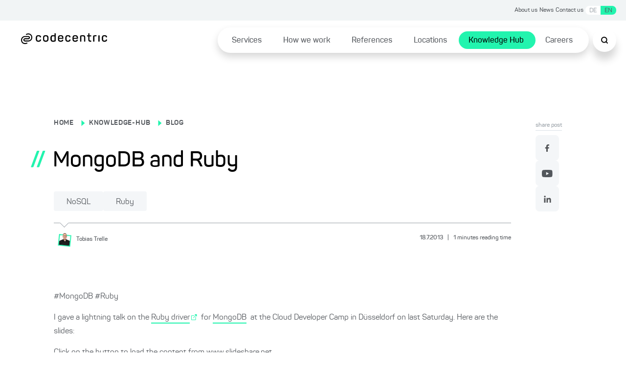

--- FILE ---
content_type: text/html; charset=utf-8
request_url: https://www.codecentric.de/en/knowledge-hub/blog/mongodb-ruby-driver
body_size: 163497
content:
<!DOCTYPE html><html lang="en"><head><meta charSet="utf-8"/><meta name="twitter:card" content="summary_large_image"/><meta name="twitter:site" content="@site"/><meta name="twitter:creator" content="@codecentric"/><meta property="og:type" content="website"/><meta property="og:locale" content="de_DE"/><meta property="og:site_name" content="codecentric AG"/><title>MongoDB and Ruby</title><meta name="description" content="#MongoDB #Ruby I gave a lightning talk on the Ruby driver for MongoDB at the Cloud Developer Camp in Düsseldorf on last Saturday. Here are the slides: Click on the button to load the content from www.slideshare.net. Load content"/><meta name="viewport" content="width=device-width, initial-scale=1"/><link rel="canonical" href="https://www.codecentric.de/en/knowledge-hub/blog/mongodb-ruby-driver"/><link rel="icon" href="/favicon.ico"/><link rel="alternate" type="application/rss+xml" title="RSS Feed for blog.codecentric.de" href="/rss/feed.xml"/><link rel="alternate" hreflang="en" href="https://www.codecentric.de/en/knowledge-hub/blog/mongodb-ruby-driver"/><link rel="alternate" hreflang="de" href="https://www.codecentric.de/wissens-hub/blog/mongodb-ruby-treiber"/><script type="text/javascript" src="/podloveCdn.js"></script><script>
                  // Initialize dataLayer if it doesn't exist
                  window.dataLayer = window.dataLayer || [];
              
                  // Use a flag in window to track if this script has run
                  if (!window.dataLayerInitialized) {
                    // Set the flag to prevent double execution
                    window.dataLayerInitialized = true;
                
                    let scriptPageObj = {};
                
                    const post = "mongodb-ruby-driver";
                    const postPublishingDate = "2013-07-18";
                    console.log("postPublishingDate: ", postPublishingDate);
                    const allAuthors = "Tobias Trelle";
                
                    if (typeof post !== "undefined") {
                      scriptPageObj.page_area = "blog";
                      scriptPageObj.page_environment = "live";
                      scriptPageObj.page_language = "en";
                  
                      if (allAuthors !== "") {
                        scriptPageObj.post_author = allAuthors;
                      }
                  
                      if (postPublishingDate) {
                        scriptPageObj.post_publishing_date = postPublishingDate;
                      }
                  
                    scriptPageObj.post_language = "en";
                  }
                
                  // Push data
                  window.dataLayer.push({
                    event: 'page',
                    page: scriptPageObj
                  });

                  // Trigger the load state immediately after execution
                  setTimeout(() => {
                    document.dispatchEvent(new CustomEvent('dataLayerReady'));
                  }, 1000);
                }
            </script><meta name="robots" content="index,follow"/><meta property="og:title" content="MongoDB and Ruby"/><meta property="og:description" content="#MongoDB #Ruby I gave a lightning talk on the Ruby driver for MongoDB at the Cloud Developer Camp in Düsseldorf on last Saturday. Here are the slides: Click on the button to load the content from www.slideshare.net. Load content"/><meta property="og:url" content="https://www.codecentric.de/en/knowledge-hub/blog/mongodb-ruby-driver"/><meta property="og:image" content="https://www.codecentric.de/og-1.png"/><meta name="next-head-count" content="22"/><link data-next-font="" rel="preconnect" href="/" crossorigin="anonymous"/><link rel="preload" href="/_next/static/css/a959a34fc4cc537d.css" as="style"/><link rel="stylesheet" href="/_next/static/css/a959a34fc4cc537d.css" data-n-g=""/><link rel="preload" href="/_next/static/css/1c167b812420df38.css" as="style"/><link rel="stylesheet" href="/_next/static/css/1c167b812420df38.css" data-n-p=""/><link rel="preload" href="/_next/static/css/131d83b04efefc4f.css" as="style"/><link rel="stylesheet" href="/_next/static/css/131d83b04efefc4f.css" data-n-p=""/><link rel="preload" href="/_next/static/css/6da3e552ecf8b5d8.css" as="style"/><link rel="stylesheet" href="/_next/static/css/6da3e552ecf8b5d8.css" data-n-p=""/><noscript data-n-css=""></noscript><script defer="" nomodule="" src="/_next/static/chunks/polyfills-42372ed130431b0a.js"></script><script src="/_next/static/chunks/webpack-8d8afc39b464868b.js" defer=""></script><script src="/_next/static/chunks/framework-9eff3f8268e020bf.js" defer=""></script><script src="/_next/static/chunks/main-501de9d81e4c446f.js" defer=""></script><script src="/_next/static/chunks/pages/_app-8f6f121271bb013e.js" defer=""></script><script src="/_next/static/chunks/5839-be37fc07baffa230.js" defer=""></script><script src="/_next/static/chunks/1388-895f5834a216102b.js" defer=""></script><script src="/_next/static/chunks/4625-1982a2327e68e913.js" defer=""></script><script src="/_next/static/chunks/pages/knowledge-hub/blog/%5B...slug%5D-8f5e15472d4abd8a.js" defer=""></script><script src="/_next/static/zCNLZzV5vi39LLXlsxR11/_buildManifest.js" defer=""></script><script src="/_next/static/zCNLZzV5vi39LLXlsxR11/_ssgManifest.js" defer=""></script></head><body><div id="__next"><div class="Toastify"></div><div class="SearchModal_search-modal-overlay__epred "></div><div id="searchModal" tabindex="0" class="SearchModal_search-modal__outer-flex-container__gaW0z "><div id="searchModalContent" class="SearchModal_search-modal__y89gU"><div class="SearchModal_search-modal__inner-container__WvUeZ"><div><div class="SearchModal_search-modal__top-nav__fEz3i"><button type="button" class="SearchModal_search-modal__top-nav-close__cQipr" aria-label="Schließen Button"><span></span></button></div></div></div><div class="SearchModal_search-modal__inner-container--complete-overflow__tjcn4"><div class="SearchModal_search-modal__inner-container--overflow__zfTNK"><div><div class="Search_c-search-container__g68L_" style="max-width:60rem"><div class="Search_c-search__lSL3h"><div></div></div></div><div class="SearchModalInput_search-modal-container__MsCu7"><small>Popular searches</small><button>Cloud native</button><button>DevOps</button><button>IT-Security</button><button>Agile methods</button><button>Java</button></div><div class="SearchModalInput_search-modal-input-container__63rZW"><div class="SearchModalInput_search-modal-input-left__5G67n"><div class="SearchModalInput_search-modal-input-left-content__PE40a"></div></div><div class="SearchModalInput_search-modal-input-right__LKoAc"><div class="SearchModalInput_search-modal-input-right__mobile-filters__19OS0"></div><div class="SearchModalInput_search-modal-input-right__container__wX2O1"></div></div></div></div></div></div></div></div><div style="max-width:inherit"><div class="HeaderTopNav_c-header-top-nav__banner-container__1rhm1"></div><div class="HeaderTopNav_c-header-top-nav__a6DeR HeaderTopNav_banner-container__rP9o9 overflow-full-width"><div class="HeaderTopNav_c-header-top-nav__inner__6lUr7 HeaderTopNav_banner-container__rP9o9"><ul><li><a href="/en/about-us">About us</a></li><li><a href="/en/news">News</a></li><li><a href="/en/contact">Contact us</a></li><li><div class="locale-switcher"><button class="" hrefLang="de" aria-label="Switch language to German">DE</button><button class="active-locale-en" hrefLang="en" aria-label="Switch language to English">EN</button></div></li></ul></div></div><div class="l-container"><header class="Header_c-header__6cX_8" style="transform:translateY(0)"><div class="Header_c-header__left__q9qQY"><a href="/en"><img alt="Logo der codecentric AG, einem in Deutschland führenden IT-Consulting Unternehmen" loading="lazy" width="1099" height="137" decoding="async" data-nimg="1" class="Header_c-header__logo__ybGa7" style="color:transparent" srcSet="/_next/image?url=https%3A%2F%2Feu-central-1.graphassets.com%2FAiE4QoWSSiIQO3k152ugkz%2Foutput%3Dformat%3Awebp%2FK1lI4UPCSUuKSWZHgd4D&amp;w=1200&amp;q=75 1x, /_next/image?url=https%3A%2F%2Feu-central-1.graphassets.com%2FAiE4QoWSSiIQO3k152ugkz%2Foutput%3Dformat%3Awebp%2FK1lI4UPCSUuKSWZHgd4D&amp;w=3840&amp;q=75 2x" src="/_next/image?url=https%3A%2F%2Feu-central-1.graphassets.com%2FAiE4QoWSSiIQO3k152ugkz%2Foutput%3Dformat%3Awebp%2FK1lI4UPCSUuKSWZHgd4D&amp;w=3840&amp;q=75"/></a></div><div class="Header_c-header__right__h1F_0"><div class="Header_c-header__nav-list___qhu4"><ul><li class="Header_li-first-row__yffb5" aria-expanded="false"><span><a href="/en/services">Services</a></span></li><li class="Header_li-first-row__yffb5" aria-expanded="false"><span><a href="/en/how-we-work">How we work</a></span></li><li class="Header_li-first-row__yffb5" aria-expanded="false"><span><a href="/en/references">References</a></span></li><li class="Header_li-first-row__yffb5" aria-expanded="false"><span><a href="/en/locations">Locations</a></span></li><li class="Header_li-first-row__yffb5 Header_active__b94Z_" aria-expanded="false"><span><a href="/en/knowledge-hub">Knowledge Hub</a></span></li><li class="Header_li-first-row__yffb5" aria-expanded="false"><span><a href="/en/careers">Careers</a></span></li></ul></div></div><button class="Header_c-header__nav-list__search__In8pm"><img src="/search.svg" alt="Suche"/></button><div class="Header_c-header__nav-list__hamburger__f5Og2"><img src="/hamburger.svg" alt="Hamburger Menu"/></div></header><div class="HamburgerMenuList_c-hamburger-menu__dBbWZ"><div class="HamburgerMenuList_c-hamburger-menu__top-container__k0Ji8"><a href="/en"><img alt="Logo der codecentric AG, einem in Deutschland führenden IT-Consulting Unternehmen" loading="lazy" width="1099" height="137" decoding="async" data-nimg="1" style="color:transparent" srcSet="/_next/image?url=https%3A%2F%2Feu-central-1.graphassets.com%2FAiE4QoWSSiIQO3k152ugkz%2Foutput%3Dformat%3Awebp%2FK1lI4UPCSUuKSWZHgd4D&amp;w=1200&amp;q=75 1x, /_next/image?url=https%3A%2F%2Feu-central-1.graphassets.com%2FAiE4QoWSSiIQO3k152ugkz%2Foutput%3Dformat%3Awebp%2FK1lI4UPCSUuKSWZHgd4D&amp;w=3840&amp;q=75 2x" src="/_next/image?url=https%3A%2F%2Feu-central-1.graphassets.com%2FAiE4QoWSSiIQO3k152ugkz%2Foutput%3Dformat%3Awebp%2FK1lI4UPCSUuKSWZHgd4D&amp;w=3840&amp;q=75"/></a><button type="button" class="HamburgerMenuList_c-hamburger-menu__close__9v2BR" aria-label="Schließen Button"><span></span></button></div><div class="HamburgerMenuList_c-hamburger-menu__top-list-container__6e4SK"><ul><li><a href="/en/about-us">About us</a></li><li><a href="/en/news">News</a></li><li><a href="/en/contact">Contact us</a></li><li><div class="locale-switcher locale-switcher--hamburger"><button class="" hrefLang="de" aria-label="Switch language to German">DE</button><button class="active-locale-en" hrefLang="en" aria-label="Switch language to English">EN</button></div></li></ul></div><div class="HamburgerMenuList_c-hamburger-menu__menu-container__NJItj"><ul><li class="HamburgerMenuList_c-hamburger-menu__list-container__szVpf"><div><a href="/en/services">Services</a><button class="HamburgerMenuList_c-hamburger-menu__childlinks-btn__Jwnjk"><span class=""></span></button></div><ul class="HamburgerMenuList_child-links__UMl5L"><li><a href="/en/services/data-effectiveness">Data Effectiveness</a></li><li><a href="/en/services/digital-solutions">Digital Products &amp; Solutions</a></li><li><a href="/en/services/digital-sovereignty">Digital sovereignty</a></li><li><a href="/en/it-security">IT Security</a></li><li><a href="/en/services/artificial-intelligence">Artificial intelligence</a></li><li><a href="/en/services/software-modernization">Software Modernization</a></li><li><a href="/en/services#service-overview">Services from A to Z ...</a></li></ul></li><li class="HamburgerMenuList_c-hamburger-menu__list-container__szVpf"><div><a href="/en/how-we-work">How we work</a></div></li><li class="HamburgerMenuList_c-hamburger-menu__list-container__szVpf"><div><a href="/en/references">References</a></div></li><li class="HamburgerMenuList_c-hamburger-menu__list-container__szVpf"><div><a href="/en/locations">Locations</a></div></li><li class="HamburgerMenuList_c-hamburger-menu__list-container__szVpf"><div><a href="/en/knowledge-hub">Knowledge Hub</a><button class="HamburgerMenuList_c-hamburger-menu__childlinks-btn__Jwnjk"><span class=""></span></button></div><ul class="HamburgerMenuList_child-links__UMl5L"><li><a style="font-weight:bold" href="/en/knowledge-hub/blog">Blog</a></li></ul></li><li class="HamburgerMenuList_c-hamburger-menu__list-container__szVpf"><div><a href="/en/careers">Careers</a></div></li></ul></div><div class="HamburgerMenuList_c-hamburger-menu__bottom-line__PjFOs"><ul></ul></div></div></div><main id="container" class="blogPost_blog-post__gQyXH"><div class="reading-progress-bar" style="width:0%;position:fixed;z-index:800;height:5px;top:0;background-color:var(--primary-1)"></div><div class="blogPost_l-post-container__inner-container__gWcLf"><div class="blogPost_l-post-container__left__v7lca"><div><div class="BlogHeadingBanner_c-blog-heading-banner__JEdqw"><div><label><p><a title="/" href="/">HOME</a></p></label><span class="BlogHeadingBanner_c-blog-heading-banner__icon__WZ6D2"></span><label><p><a title="/en/knowledge-hub" href="/en/knowledge-hub">KNOWLEDGE-HUB</a></p></label><span class="BlogHeadingBanner_c-blog-heading-banner__icon__WZ6D2"></span><label><p><a title="/en/knowledge-hub/blog" href="/en/knowledge-hub/blog">BLOG</a></p></label><div class="BlogHeadingBanner_c-blog-heading-banner__main-heading__N6VnJ"><span>//</span><h1>MongoDB and Ruby</h1></div><div class="BlogHeadingBanner_c-blog-heading-banner__tag-container__umrNi"><button type="button" class="Tag_c-tag__5nON8">NoSQL<span></span></button><button type="button" class="Tag_c-tag__5nON8">Ruby<span></span></button></div></div><div class="BlogHeadingBanner_c-blog-heading-banner__border__FyyX3"><div class="BlogHeadingBanner_triangle__W_YJK"></div></div><div class="BlogHeadingBanner_c-blog-heading-banner__bottom__rP4iQ"><div class="BlogHeadingBanner_c-blog-heading-banner__bottom-inner-container__8_l8n"><button aria-label="Tobias Trelle"><img alt="" loading="lazy" width="1200" height="1200" decoding="async" data-nimg="1" style="color:transparent" srcSet="/_next/image?url=https%3A%2F%2Feu-central-1.graphassets.com%2FAiE4QoWSSiIQO3k152ugkz%2Foutput%3Dformat%3Awebp%2FefFxdDxTVh7k6IXA0BQ9&amp;w=1200&amp;q=75 1x, /_next/image?url=https%3A%2F%2Feu-central-1.graphassets.com%2FAiE4QoWSSiIQO3k152ugkz%2Foutput%3Dformat%3Awebp%2FefFxdDxTVh7k6IXA0BQ9&amp;w=3840&amp;q=75 2x" src="/_next/image?url=https%3A%2F%2Feu-central-1.graphassets.com%2FAiE4QoWSSiIQO3k152ugkz%2Foutput%3Dformat%3Awebp%2FefFxdDxTVh7k6IXA0BQ9&amp;w=3840&amp;q=75"/><p><small>Tobias<!-- --> <!-- -->Trelle</small></p></button><p class="BlogHeadingBanner_c-blog-heading-banner__info__HrgSU"><small>18.7.2013<!-- --> <span>|</span> <!-- -->1<!-- --> <!-- -->minutes reading time</small></p></div></div></div></div><div class="BlogBody_c-blog-body__D_HRR"><img alt="" decoding="async" data-nimg="1" style="color:transparent" src=""/><div class="BlogBody_c-blog-body__content__crdlN"><p>#MongoDB #Ruby</p><p>I gave a lightning talk on the <a rel="external" target="_blank" href="https://github.com/mongodb/mongo-ruby-driver">Ruby driver</a>  for <a href="http://www.mongodb.org">MongoDB</a>  at the Cloud Developer Camp in Düsseldorf on last Saturday. Here are the slides:</p><div><div><div><p>Click on the button to load the content from www.slideshare.net.</p><p><a href="#">Load content</a> </p></div></div><div></div></div></div><div class="BlogBody_c-blog-body__share-outer-container__YH_EH"><h6 class="BlogBody_c-blog-body__share-heading__UGsK_">Was this post helpful?</h6><div class="BlogBody_c-blog-body__share-container__kUO_r"><div><ul class="Socialmedia_c-social-media__social-media-container__FvarO"><li class="Socialmedia_c-social-media__icons__LMV6R"><a href="https://www.facebook.com/sharer/sharer.php?u=https://www.codecentric.de" target="_blank" rel="noopener noreferrer"><img src="/facebook.svg" alt="Facebook"/></a></li><li class="Socialmedia_c-social-media__icons__LMV6R"><a href="https://twitter.com/intent/tweet?url=https://www.codecentric.de" target="_blank" rel="noopener noreferrer"><img src="/twitter.svg" alt="Twitter"/></a></li><li class="Socialmedia_c-social-media__icons__LMV6R"><a href="https://www.linkedin.com/sharing/share-offsite/?url=https://www.codecentric.de" target="_blank" rel="noopener noreferrer"><img src="/linkedin.svg" alt="LinkedIn"/></a></li></ul></div></div></div></div></div><div class="blogPost_l-post-container__right__MC2TQ"><div class="blogPost_l-post-container__sticky-bar__E0FqP"><div class="ShareLikeBar_share-like-bar-container__o0_Cn"><div class="ShareLikeBar_share-like-bar__heading__gt2iP"><p><small>share post</small></p></div><div class="ShareLikeBar_share-like-bar__gap-container__6_TZ0"><div><ul class="Socialmedia_c-social-media__social-media-container--column__NmLgm"><li class="Socialmedia_c-social-media__icons__LMV6R"><a href="https://www.facebook.com/sharer/sharer.php?u=https://www.codecentric.de" target="_blank" rel="noopener noreferrer"><img src="/facebook.svg" alt="Facebook"/></a></li><li class="Socialmedia_c-social-media__icons__LMV6R"><a href="https://twitter.com/intent/tweet?url=https://www.codecentric.de" target="_blank" rel="noopener noreferrer"><img src="/twitter.svg" alt="Twitter"/></a></li><li class="Socialmedia_c-social-media__icons__LMV6R"><a href="https://www.linkedin.com/sharing/share-offsite/?url=https://www.codecentric.de" target="_blank" rel="noopener noreferrer"><img src="/linkedin.svg" alt="LinkedIn"/></a></li></ul></div></div></div></div></div></div><div class="MorePosts_c-more-posts__MRiPF undefined"><div class="MorePosts_c-more-posts__top__Lf_mu"></div><div class="MorePosts_c-more-posts__comment-card-container__DYnZQ"><div class="CommentCard_c-comment-card__Zkr6n CommentCard_c-comment-card--blog-post-position__4LE5c"><div class="CommentCard_c-comment-card__left-container__oAq_u"><div class="CommentCard_c-comment-card__flex-c__mPoUk"><h6>Blog author</h6><div class="CommentCard_c-comment-card__flex__YDfn3"><div class="CommentCard_c-comment-card__author__GdbCj"><div class="CommentCard_c-comment-card__left__3Y84K"><button><img alt="" loading="lazy" width="1200" height="1200" decoding="async" data-nimg="1" style="color:transparent" sizes="160px" srcSet="/_next/image?url=https%3A%2F%2Feu-central-1.graphassets.com%2FAiE4QoWSSiIQO3k152ugkz%2Foutput%3Dformat%3Awebp%2FefFxdDxTVh7k6IXA0BQ9&amp;w=16&amp;q=75 16w, /_next/image?url=https%3A%2F%2Feu-central-1.graphassets.com%2FAiE4QoWSSiIQO3k152ugkz%2Foutput%3Dformat%3Awebp%2FefFxdDxTVh7k6IXA0BQ9&amp;w=32&amp;q=75 32w, /_next/image?url=https%3A%2F%2Feu-central-1.graphassets.com%2FAiE4QoWSSiIQO3k152ugkz%2Foutput%3Dformat%3Awebp%2FefFxdDxTVh7k6IXA0BQ9&amp;w=48&amp;q=75 48w, /_next/image?url=https%3A%2F%2Feu-central-1.graphassets.com%2FAiE4QoWSSiIQO3k152ugkz%2Foutput%3Dformat%3Awebp%2FefFxdDxTVh7k6IXA0BQ9&amp;w=64&amp;q=75 64w, /_next/image?url=https%3A%2F%2Feu-central-1.graphassets.com%2FAiE4QoWSSiIQO3k152ugkz%2Foutput%3Dformat%3Awebp%2FefFxdDxTVh7k6IXA0BQ9&amp;w=96&amp;q=75 96w, /_next/image?url=https%3A%2F%2Feu-central-1.graphassets.com%2FAiE4QoWSSiIQO3k152ugkz%2Foutput%3Dformat%3Awebp%2FefFxdDxTVh7k6IXA0BQ9&amp;w=128&amp;q=75 128w, /_next/image?url=https%3A%2F%2Feu-central-1.graphassets.com%2FAiE4QoWSSiIQO3k152ugkz%2Foutput%3Dformat%3Awebp%2FefFxdDxTVh7k6IXA0BQ9&amp;w=256&amp;q=75 256w, /_next/image?url=https%3A%2F%2Feu-central-1.graphassets.com%2FAiE4QoWSSiIQO3k152ugkz%2Foutput%3Dformat%3Awebp%2FefFxdDxTVh7k6IXA0BQ9&amp;w=320&amp;q=75 320w, /_next/image?url=https%3A%2F%2Feu-central-1.graphassets.com%2FAiE4QoWSSiIQO3k152ugkz%2Foutput%3Dformat%3Awebp%2FefFxdDxTVh7k6IXA0BQ9&amp;w=350&amp;q=75 350w, /_next/image?url=https%3A%2F%2Feu-central-1.graphassets.com%2FAiE4QoWSSiIQO3k152ugkz%2Foutput%3Dformat%3Awebp%2FefFxdDxTVh7k6IXA0BQ9&amp;w=384&amp;q=75 384w, /_next/image?url=https%3A%2F%2Feu-central-1.graphassets.com%2FAiE4QoWSSiIQO3k152ugkz%2Foutput%3Dformat%3Awebp%2FefFxdDxTVh7k6IXA0BQ9&amp;w=480&amp;q=75 480w, /_next/image?url=https%3A%2F%2Feu-central-1.graphassets.com%2FAiE4QoWSSiIQO3k152ugkz%2Foutput%3Dformat%3Awebp%2FefFxdDxTVh7k6IXA0BQ9&amp;w=640&amp;q=75 640w, /_next/image?url=https%3A%2F%2Feu-central-1.graphassets.com%2FAiE4QoWSSiIQO3k152ugkz%2Foutput%3Dformat%3Awebp%2FefFxdDxTVh7k6IXA0BQ9&amp;w=750&amp;q=75 750w, /_next/image?url=https%3A%2F%2Feu-central-1.graphassets.com%2FAiE4QoWSSiIQO3k152ugkz%2Foutput%3Dformat%3Awebp%2FefFxdDxTVh7k6IXA0BQ9&amp;w=828&amp;q=75 828w, /_next/image?url=https%3A%2F%2Feu-central-1.graphassets.com%2FAiE4QoWSSiIQO3k152ugkz%2Foutput%3Dformat%3Awebp%2FefFxdDxTVh7k6IXA0BQ9&amp;w=1080&amp;q=75 1080w, /_next/image?url=https%3A%2F%2Feu-central-1.graphassets.com%2FAiE4QoWSSiIQO3k152ugkz%2Foutput%3Dformat%3Awebp%2FefFxdDxTVh7k6IXA0BQ9&amp;w=1200&amp;q=75 1200w, /_next/image?url=https%3A%2F%2Feu-central-1.graphassets.com%2FAiE4QoWSSiIQO3k152ugkz%2Foutput%3Dformat%3Awebp%2FefFxdDxTVh7k6IXA0BQ9&amp;w=1920&amp;q=75 1920w, /_next/image?url=https%3A%2F%2Feu-central-1.graphassets.com%2FAiE4QoWSSiIQO3k152ugkz%2Foutput%3Dformat%3Awebp%2FefFxdDxTVh7k6IXA0BQ9&amp;w=2048&amp;q=75 2048w, /_next/image?url=https%3A%2F%2Feu-central-1.graphassets.com%2FAiE4QoWSSiIQO3k152ugkz%2Foutput%3Dformat%3Awebp%2FefFxdDxTVh7k6IXA0BQ9&amp;w=3840&amp;q=75 3840w" src="/_next/image?url=https%3A%2F%2Feu-central-1.graphassets.com%2FAiE4QoWSSiIQO3k152ugkz%2Foutput%3Dformat%3Awebp%2FefFxdDxTVh7k6IXA0BQ9&amp;w=3840&amp;q=75"/></button><div class="CommentCard_c-comment-card__bottom__7hW0y"><div class="CommentCard_c-comment-card__author__GdbCj CommentCard_icon-w__bqlEV"><p>Tobias<!-- --> <!-- -->Trelle</p><span></span></div><p></p></div></div><div class="CommentCard_c-comment-card__speech-bubble__7Dmzi CommentCard_hide-on-desktop__7S7uR"><div class="CommentCard_c-comment-card__triangle__ET3gp"></div><p>Do you still have questions? Just send me a message.</p><div><button rel="" aria-label="Get in contact" type="button" class="ButtonPrimary_c-button-primary__oHak_ ButtonPrimary_fill__qVHk5">Get in contact<span></span></button></div></div></div><div class="CommentCard_c-comment-card__author__GdbCj"></div></div></div></div><div class="CommentCard_c-comment-card__speech-bubble__7Dmzi CommentCard_hide-on-mobile__Bj2DY"><div class="CommentCard_c-comment-card__triangle__ET3gp"></div><p>Do you still have questions? Just send me a message.</p><div><button rel="" aria-label="Get in contact" type="button" class="ButtonPrimary_c-button-primary__oHak_ ButtonPrimary_fill__qVHk5">Get in contact<span></span></button></div></div></div></div><div class="MorePosts_c-more-posts__main-heading__CgrwE"><div class="MorePosts_c-more-posts__upper-heading__3EKig"><span>//</span><h4>More articles</h4></div><p class="MorePosts_c-more-posts__flex-container__onhpH">from<span>Tobias<!-- --> <!-- -->Trelle</span></p></div></div><div class="MorePosts_c-more-posts__bottom__hC4Gm"><div class="MorePosts_c-more-posts__triangle-container___Lye5"><div class="MorePosts_c-more-posts__triangle__gViFY"></div></div><div class="MorePosts_c-more-posts__card-container__qsW_U"><div class="MorePosts_c-more-posts__slider__w8Owx undefined"><div class="MorePosts_c-more-posts__slide-container__Y9aDg"><a id="morePostsPostCards" class="PostCard_c-post-card__Vatnz" href="/en/knowledge-hub/blog/ctop-monitor-docker-containers"><div class="PostCard_c-post-card__top__5aYhP"><p class="PostCard_subtitle__g5ldk"></p><h3 class="h5">ctop – manage and monitor your Docker containers</h3><p>In this post, I’d like to introduce you to a nice command line tool called ctop. I discovered it when I was looking for a tool to monitor some Docker containers for a MongoDB replica set on my local machine while running some load tests. ctop is basically...</p><ul class="PostCard_c-post-card__list__WrKNm"><li>Container</li></ul><p class="PostCard_c-post-card__info__66_hp"><img src="/icon-calendar.svg"/><small>17.12.2018<!-- --> <span>|</span> <!-- -->1<!-- --> <!-- -->minutes reading time</small></p></div><div><div class="PostCard_c-post-card__border__Sf3wa"><div class="PostCard_triangle__KIxTu"></div></div><div class="PostCard_c-post-card__bottom-info-container__013F9"><div class="PostCard_c-post-card__author__M3pTs"><img alt="" loading="lazy" width="1200" height="1200" decoding="async" data-nimg="1" style="color:transparent" sizes="80px" srcSet="/_next/image?url=https%3A%2F%2Feu-central-1.graphassets.com%2FAiE4QoWSSiIQO3k152ugkz%2Foutput%3Dformat%3Awebp%2FefFxdDxTVh7k6IXA0BQ9&amp;w=16&amp;q=75 16w, /_next/image?url=https%3A%2F%2Feu-central-1.graphassets.com%2FAiE4QoWSSiIQO3k152ugkz%2Foutput%3Dformat%3Awebp%2FefFxdDxTVh7k6IXA0BQ9&amp;w=32&amp;q=75 32w, /_next/image?url=https%3A%2F%2Feu-central-1.graphassets.com%2FAiE4QoWSSiIQO3k152ugkz%2Foutput%3Dformat%3Awebp%2FefFxdDxTVh7k6IXA0BQ9&amp;w=48&amp;q=75 48w, /_next/image?url=https%3A%2F%2Feu-central-1.graphassets.com%2FAiE4QoWSSiIQO3k152ugkz%2Foutput%3Dformat%3Awebp%2FefFxdDxTVh7k6IXA0BQ9&amp;w=64&amp;q=75 64w, /_next/image?url=https%3A%2F%2Feu-central-1.graphassets.com%2FAiE4QoWSSiIQO3k152ugkz%2Foutput%3Dformat%3Awebp%2FefFxdDxTVh7k6IXA0BQ9&amp;w=96&amp;q=75 96w, /_next/image?url=https%3A%2F%2Feu-central-1.graphassets.com%2FAiE4QoWSSiIQO3k152ugkz%2Foutput%3Dformat%3Awebp%2FefFxdDxTVh7k6IXA0BQ9&amp;w=128&amp;q=75 128w, /_next/image?url=https%3A%2F%2Feu-central-1.graphassets.com%2FAiE4QoWSSiIQO3k152ugkz%2Foutput%3Dformat%3Awebp%2FefFxdDxTVh7k6IXA0BQ9&amp;w=256&amp;q=75 256w, /_next/image?url=https%3A%2F%2Feu-central-1.graphassets.com%2FAiE4QoWSSiIQO3k152ugkz%2Foutput%3Dformat%3Awebp%2FefFxdDxTVh7k6IXA0BQ9&amp;w=320&amp;q=75 320w, /_next/image?url=https%3A%2F%2Feu-central-1.graphassets.com%2FAiE4QoWSSiIQO3k152ugkz%2Foutput%3Dformat%3Awebp%2FefFxdDxTVh7k6IXA0BQ9&amp;w=350&amp;q=75 350w, /_next/image?url=https%3A%2F%2Feu-central-1.graphassets.com%2FAiE4QoWSSiIQO3k152ugkz%2Foutput%3Dformat%3Awebp%2FefFxdDxTVh7k6IXA0BQ9&amp;w=384&amp;q=75 384w, /_next/image?url=https%3A%2F%2Feu-central-1.graphassets.com%2FAiE4QoWSSiIQO3k152ugkz%2Foutput%3Dformat%3Awebp%2FefFxdDxTVh7k6IXA0BQ9&amp;w=480&amp;q=75 480w, /_next/image?url=https%3A%2F%2Feu-central-1.graphassets.com%2FAiE4QoWSSiIQO3k152ugkz%2Foutput%3Dformat%3Awebp%2FefFxdDxTVh7k6IXA0BQ9&amp;w=640&amp;q=75 640w, /_next/image?url=https%3A%2F%2Feu-central-1.graphassets.com%2FAiE4QoWSSiIQO3k152ugkz%2Foutput%3Dformat%3Awebp%2FefFxdDxTVh7k6IXA0BQ9&amp;w=750&amp;q=75 750w, /_next/image?url=https%3A%2F%2Feu-central-1.graphassets.com%2FAiE4QoWSSiIQO3k152ugkz%2Foutput%3Dformat%3Awebp%2FefFxdDxTVh7k6IXA0BQ9&amp;w=828&amp;q=75 828w, /_next/image?url=https%3A%2F%2Feu-central-1.graphassets.com%2FAiE4QoWSSiIQO3k152ugkz%2Foutput%3Dformat%3Awebp%2FefFxdDxTVh7k6IXA0BQ9&amp;w=1080&amp;q=75 1080w, /_next/image?url=https%3A%2F%2Feu-central-1.graphassets.com%2FAiE4QoWSSiIQO3k152ugkz%2Foutput%3Dformat%3Awebp%2FefFxdDxTVh7k6IXA0BQ9&amp;w=1200&amp;q=75 1200w, /_next/image?url=https%3A%2F%2Feu-central-1.graphassets.com%2FAiE4QoWSSiIQO3k152ugkz%2Foutput%3Dformat%3Awebp%2FefFxdDxTVh7k6IXA0BQ9&amp;w=1920&amp;q=75 1920w, /_next/image?url=https%3A%2F%2Feu-central-1.graphassets.com%2FAiE4QoWSSiIQO3k152ugkz%2Foutput%3Dformat%3Awebp%2FefFxdDxTVh7k6IXA0BQ9&amp;w=2048&amp;q=75 2048w, /_next/image?url=https%3A%2F%2Feu-central-1.graphassets.com%2FAiE4QoWSSiIQO3k152ugkz%2Foutput%3Dformat%3Awebp%2FefFxdDxTVh7k6IXA0BQ9&amp;w=3840&amp;q=75 3840w" src="/_next/image?url=https%3A%2F%2Feu-central-1.graphassets.com%2FAiE4QoWSSiIQO3k152ugkz%2Foutput%3Dformat%3Awebp%2FefFxdDxTVh7k6IXA0BQ9&amp;w=3840&amp;q=75"/><p><small>Tobias<!-- --> <!-- -->Trelle</small></p></div><div class="PostCard_c-post-card__author__M3pTs"><p></p></div></div></div></a></div><div class="MorePosts_c-more-posts__slide-container__Y9aDg"><a id="morePostsPostCards" class="PostCard_c-post-card__Vatnz" href="/en/knowledge-hub/blog/cloud-function-machine-learning"><div class="PostCard_c-post-card__top__5aYhP"><p class="PostCard_subtitle__g5ldk"></p><h3 class="h5">Google Cloud Function for Machine Learning</h3><p>In this post I’ll show you how to use a Google Cloud Function to access the machine learning API for natural language processing . Cloud functions are one of the serverless features of the GCP. Please keep in mind that serverless does not mean that your...</p><ul class="PostCard_c-post-card__list__WrKNm"><li>Cloud</li><li>Google Cloud</li><li>Machine Learning</li></ul><p class="PostCard_c-post-card__info__66_hp"><img src="/icon-calendar.svg"/><small>21.5.2018<!-- --> <span>|</span> <!-- -->5<!-- --> <!-- -->minutes reading time</small></p></div><div><div class="PostCard_c-post-card__border__Sf3wa"><div class="PostCard_triangle__KIxTu"></div></div><div class="PostCard_c-post-card__bottom-info-container__013F9"><div class="PostCard_c-post-card__author__M3pTs"><img alt="" loading="lazy" width="1200" height="1200" decoding="async" data-nimg="1" style="color:transparent" sizes="80px" srcSet="/_next/image?url=https%3A%2F%2Feu-central-1.graphassets.com%2FAiE4QoWSSiIQO3k152ugkz%2Foutput%3Dformat%3Awebp%2FefFxdDxTVh7k6IXA0BQ9&amp;w=16&amp;q=75 16w, /_next/image?url=https%3A%2F%2Feu-central-1.graphassets.com%2FAiE4QoWSSiIQO3k152ugkz%2Foutput%3Dformat%3Awebp%2FefFxdDxTVh7k6IXA0BQ9&amp;w=32&amp;q=75 32w, /_next/image?url=https%3A%2F%2Feu-central-1.graphassets.com%2FAiE4QoWSSiIQO3k152ugkz%2Foutput%3Dformat%3Awebp%2FefFxdDxTVh7k6IXA0BQ9&amp;w=48&amp;q=75 48w, /_next/image?url=https%3A%2F%2Feu-central-1.graphassets.com%2FAiE4QoWSSiIQO3k152ugkz%2Foutput%3Dformat%3Awebp%2FefFxdDxTVh7k6IXA0BQ9&amp;w=64&amp;q=75 64w, /_next/image?url=https%3A%2F%2Feu-central-1.graphassets.com%2FAiE4QoWSSiIQO3k152ugkz%2Foutput%3Dformat%3Awebp%2FefFxdDxTVh7k6IXA0BQ9&amp;w=96&amp;q=75 96w, /_next/image?url=https%3A%2F%2Feu-central-1.graphassets.com%2FAiE4QoWSSiIQO3k152ugkz%2Foutput%3Dformat%3Awebp%2FefFxdDxTVh7k6IXA0BQ9&amp;w=128&amp;q=75 128w, /_next/image?url=https%3A%2F%2Feu-central-1.graphassets.com%2FAiE4QoWSSiIQO3k152ugkz%2Foutput%3Dformat%3Awebp%2FefFxdDxTVh7k6IXA0BQ9&amp;w=256&amp;q=75 256w, /_next/image?url=https%3A%2F%2Feu-central-1.graphassets.com%2FAiE4QoWSSiIQO3k152ugkz%2Foutput%3Dformat%3Awebp%2FefFxdDxTVh7k6IXA0BQ9&amp;w=320&amp;q=75 320w, /_next/image?url=https%3A%2F%2Feu-central-1.graphassets.com%2FAiE4QoWSSiIQO3k152ugkz%2Foutput%3Dformat%3Awebp%2FefFxdDxTVh7k6IXA0BQ9&amp;w=350&amp;q=75 350w, /_next/image?url=https%3A%2F%2Feu-central-1.graphassets.com%2FAiE4QoWSSiIQO3k152ugkz%2Foutput%3Dformat%3Awebp%2FefFxdDxTVh7k6IXA0BQ9&amp;w=384&amp;q=75 384w, /_next/image?url=https%3A%2F%2Feu-central-1.graphassets.com%2FAiE4QoWSSiIQO3k152ugkz%2Foutput%3Dformat%3Awebp%2FefFxdDxTVh7k6IXA0BQ9&amp;w=480&amp;q=75 480w, /_next/image?url=https%3A%2F%2Feu-central-1.graphassets.com%2FAiE4QoWSSiIQO3k152ugkz%2Foutput%3Dformat%3Awebp%2FefFxdDxTVh7k6IXA0BQ9&amp;w=640&amp;q=75 640w, /_next/image?url=https%3A%2F%2Feu-central-1.graphassets.com%2FAiE4QoWSSiIQO3k152ugkz%2Foutput%3Dformat%3Awebp%2FefFxdDxTVh7k6IXA0BQ9&amp;w=750&amp;q=75 750w, /_next/image?url=https%3A%2F%2Feu-central-1.graphassets.com%2FAiE4QoWSSiIQO3k152ugkz%2Foutput%3Dformat%3Awebp%2FefFxdDxTVh7k6IXA0BQ9&amp;w=828&amp;q=75 828w, /_next/image?url=https%3A%2F%2Feu-central-1.graphassets.com%2FAiE4QoWSSiIQO3k152ugkz%2Foutput%3Dformat%3Awebp%2FefFxdDxTVh7k6IXA0BQ9&amp;w=1080&amp;q=75 1080w, /_next/image?url=https%3A%2F%2Feu-central-1.graphassets.com%2FAiE4QoWSSiIQO3k152ugkz%2Foutput%3Dformat%3Awebp%2FefFxdDxTVh7k6IXA0BQ9&amp;w=1200&amp;q=75 1200w, /_next/image?url=https%3A%2F%2Feu-central-1.graphassets.com%2FAiE4QoWSSiIQO3k152ugkz%2Foutput%3Dformat%3Awebp%2FefFxdDxTVh7k6IXA0BQ9&amp;w=1920&amp;q=75 1920w, /_next/image?url=https%3A%2F%2Feu-central-1.graphassets.com%2FAiE4QoWSSiIQO3k152ugkz%2Foutput%3Dformat%3Awebp%2FefFxdDxTVh7k6IXA0BQ9&amp;w=2048&amp;q=75 2048w, /_next/image?url=https%3A%2F%2Feu-central-1.graphassets.com%2FAiE4QoWSSiIQO3k152ugkz%2Foutput%3Dformat%3Awebp%2FefFxdDxTVh7k6IXA0BQ9&amp;w=3840&amp;q=75 3840w" src="/_next/image?url=https%3A%2F%2Feu-central-1.graphassets.com%2FAiE4QoWSSiIQO3k152ugkz%2Foutput%3Dformat%3Awebp%2FefFxdDxTVh7k6IXA0BQ9&amp;w=3840&amp;q=75"/><p><small>Tobias<!-- --> <!-- -->Trelle</small></p></div><div class="PostCard_c-post-card__author__M3pTs"><p></p></div></div></div></a></div><div class="MorePosts_c-more-posts__slide-container__Y9aDg"><a id="morePostsPostCards" class="PostCard_c-post-card__Vatnz" href="/en/knowledge-hub/blog/google-cloud-natural-language-api"><div class="PostCard_c-post-card__top__5aYhP"><p class="PostCard_subtitle__g5ldk"></p><h3 class="h5">Google Cloud Natural Language API</h3><p>In this article I’d like to give you a short introduction to a subset of Google’s machine learning capabilities: the natural language API. This API processes text snippets and can apply several analysis algorithms: analyze-entities: detects entities ...</p><ul class="PostCard_c-post-card__list__WrKNm"><li>Cloud</li><li>Google Cloud</li><li>Machine Learning</li></ul><p class="PostCard_c-post-card__info__66_hp"><img src="/icon-calendar.svg"/><small>6.5.2018<!-- --> <span>|</span> <!-- -->4<!-- --> <!-- -->minutes reading time</small></p></div><div><div class="PostCard_c-post-card__border__Sf3wa"><div class="PostCard_triangle__KIxTu"></div></div><div class="PostCard_c-post-card__bottom-info-container__013F9"><div class="PostCard_c-post-card__author__M3pTs"><img alt="" loading="lazy" width="1200" height="1200" decoding="async" data-nimg="1" style="color:transparent" sizes="80px" srcSet="/_next/image?url=https%3A%2F%2Feu-central-1.graphassets.com%2FAiE4QoWSSiIQO3k152ugkz%2Foutput%3Dformat%3Awebp%2FefFxdDxTVh7k6IXA0BQ9&amp;w=16&amp;q=75 16w, /_next/image?url=https%3A%2F%2Feu-central-1.graphassets.com%2FAiE4QoWSSiIQO3k152ugkz%2Foutput%3Dformat%3Awebp%2FefFxdDxTVh7k6IXA0BQ9&amp;w=32&amp;q=75 32w, /_next/image?url=https%3A%2F%2Feu-central-1.graphassets.com%2FAiE4QoWSSiIQO3k152ugkz%2Foutput%3Dformat%3Awebp%2FefFxdDxTVh7k6IXA0BQ9&amp;w=48&amp;q=75 48w, /_next/image?url=https%3A%2F%2Feu-central-1.graphassets.com%2FAiE4QoWSSiIQO3k152ugkz%2Foutput%3Dformat%3Awebp%2FefFxdDxTVh7k6IXA0BQ9&amp;w=64&amp;q=75 64w, /_next/image?url=https%3A%2F%2Feu-central-1.graphassets.com%2FAiE4QoWSSiIQO3k152ugkz%2Foutput%3Dformat%3Awebp%2FefFxdDxTVh7k6IXA0BQ9&amp;w=96&amp;q=75 96w, /_next/image?url=https%3A%2F%2Feu-central-1.graphassets.com%2FAiE4QoWSSiIQO3k152ugkz%2Foutput%3Dformat%3Awebp%2FefFxdDxTVh7k6IXA0BQ9&amp;w=128&amp;q=75 128w, /_next/image?url=https%3A%2F%2Feu-central-1.graphassets.com%2FAiE4QoWSSiIQO3k152ugkz%2Foutput%3Dformat%3Awebp%2FefFxdDxTVh7k6IXA0BQ9&amp;w=256&amp;q=75 256w, /_next/image?url=https%3A%2F%2Feu-central-1.graphassets.com%2FAiE4QoWSSiIQO3k152ugkz%2Foutput%3Dformat%3Awebp%2FefFxdDxTVh7k6IXA0BQ9&amp;w=320&amp;q=75 320w, /_next/image?url=https%3A%2F%2Feu-central-1.graphassets.com%2FAiE4QoWSSiIQO3k152ugkz%2Foutput%3Dformat%3Awebp%2FefFxdDxTVh7k6IXA0BQ9&amp;w=350&amp;q=75 350w, /_next/image?url=https%3A%2F%2Feu-central-1.graphassets.com%2FAiE4QoWSSiIQO3k152ugkz%2Foutput%3Dformat%3Awebp%2FefFxdDxTVh7k6IXA0BQ9&amp;w=384&amp;q=75 384w, /_next/image?url=https%3A%2F%2Feu-central-1.graphassets.com%2FAiE4QoWSSiIQO3k152ugkz%2Foutput%3Dformat%3Awebp%2FefFxdDxTVh7k6IXA0BQ9&amp;w=480&amp;q=75 480w, /_next/image?url=https%3A%2F%2Feu-central-1.graphassets.com%2FAiE4QoWSSiIQO3k152ugkz%2Foutput%3Dformat%3Awebp%2FefFxdDxTVh7k6IXA0BQ9&amp;w=640&amp;q=75 640w, /_next/image?url=https%3A%2F%2Feu-central-1.graphassets.com%2FAiE4QoWSSiIQO3k152ugkz%2Foutput%3Dformat%3Awebp%2FefFxdDxTVh7k6IXA0BQ9&amp;w=750&amp;q=75 750w, /_next/image?url=https%3A%2F%2Feu-central-1.graphassets.com%2FAiE4QoWSSiIQO3k152ugkz%2Foutput%3Dformat%3Awebp%2FefFxdDxTVh7k6IXA0BQ9&amp;w=828&amp;q=75 828w, /_next/image?url=https%3A%2F%2Feu-central-1.graphassets.com%2FAiE4QoWSSiIQO3k152ugkz%2Foutput%3Dformat%3Awebp%2FefFxdDxTVh7k6IXA0BQ9&amp;w=1080&amp;q=75 1080w, /_next/image?url=https%3A%2F%2Feu-central-1.graphassets.com%2FAiE4QoWSSiIQO3k152ugkz%2Foutput%3Dformat%3Awebp%2FefFxdDxTVh7k6IXA0BQ9&amp;w=1200&amp;q=75 1200w, /_next/image?url=https%3A%2F%2Feu-central-1.graphassets.com%2FAiE4QoWSSiIQO3k152ugkz%2Foutput%3Dformat%3Awebp%2FefFxdDxTVh7k6IXA0BQ9&amp;w=1920&amp;q=75 1920w, /_next/image?url=https%3A%2F%2Feu-central-1.graphassets.com%2FAiE4QoWSSiIQO3k152ugkz%2Foutput%3Dformat%3Awebp%2FefFxdDxTVh7k6IXA0BQ9&amp;w=2048&amp;q=75 2048w, /_next/image?url=https%3A%2F%2Feu-central-1.graphassets.com%2FAiE4QoWSSiIQO3k152ugkz%2Foutput%3Dformat%3Awebp%2FefFxdDxTVh7k6IXA0BQ9&amp;w=3840&amp;q=75 3840w" src="/_next/image?url=https%3A%2F%2Feu-central-1.graphassets.com%2FAiE4QoWSSiIQO3k152ugkz%2Foutput%3Dformat%3Awebp%2FefFxdDxTVh7k6IXA0BQ9&amp;w=3840&amp;q=75"/><p><small>Tobias<!-- --> <!-- -->Trelle</small></p></div><div class="PostCard_c-post-card__author__M3pTs"><p></p></div></div></div></a></div><div class="MorePosts_c-more-posts__slide-container__Y9aDg"><a id="morePostsPostCards" class="PostCard_c-post-card__Vatnz" href="/en/knowledge-hub/blog/rest-ful-microservices-google-cloud-platform"><div class="PostCard_c-post-card__top__5aYhP"><p class="PostCard_subtitle__g5ldk"></p><h3 class="h5">RESTful Microservices on the Google Cloud Platform</h3><p>This tutorial shows you how to develop a RESTful microservice running on the Google Cloud Platform.  I already explained how to deploy Spring Boot applications to the AppEngine  and how to set up a MongoDB replica set in the Compute Engine . Today you...</p><ul class="PostCard_c-post-card__list__WrKNm"><li>Cloud</li><li>Google Cloud</li><li>Microservices</li><li>API</li><li>Spring</li></ul><p class="PostCard_c-post-card__info__66_hp"><img src="/icon-calendar.svg"/><small>8.4.2018<!-- --> <span>|</span> <!-- -->3<!-- --> <!-- -->minutes reading time</small></p></div><div><div class="PostCard_c-post-card__border__Sf3wa"><div class="PostCard_triangle__KIxTu"></div></div><div class="PostCard_c-post-card__bottom-info-container__013F9"><div class="PostCard_c-post-card__author__M3pTs"><img alt="" loading="lazy" width="1200" height="1200" decoding="async" data-nimg="1" style="color:transparent" sizes="80px" srcSet="/_next/image?url=https%3A%2F%2Feu-central-1.graphassets.com%2FAiE4QoWSSiIQO3k152ugkz%2Foutput%3Dformat%3Awebp%2FefFxdDxTVh7k6IXA0BQ9&amp;w=16&amp;q=75 16w, /_next/image?url=https%3A%2F%2Feu-central-1.graphassets.com%2FAiE4QoWSSiIQO3k152ugkz%2Foutput%3Dformat%3Awebp%2FefFxdDxTVh7k6IXA0BQ9&amp;w=32&amp;q=75 32w, /_next/image?url=https%3A%2F%2Feu-central-1.graphassets.com%2FAiE4QoWSSiIQO3k152ugkz%2Foutput%3Dformat%3Awebp%2FefFxdDxTVh7k6IXA0BQ9&amp;w=48&amp;q=75 48w, /_next/image?url=https%3A%2F%2Feu-central-1.graphassets.com%2FAiE4QoWSSiIQO3k152ugkz%2Foutput%3Dformat%3Awebp%2FefFxdDxTVh7k6IXA0BQ9&amp;w=64&amp;q=75 64w, /_next/image?url=https%3A%2F%2Feu-central-1.graphassets.com%2FAiE4QoWSSiIQO3k152ugkz%2Foutput%3Dformat%3Awebp%2FefFxdDxTVh7k6IXA0BQ9&amp;w=96&amp;q=75 96w, /_next/image?url=https%3A%2F%2Feu-central-1.graphassets.com%2FAiE4QoWSSiIQO3k152ugkz%2Foutput%3Dformat%3Awebp%2FefFxdDxTVh7k6IXA0BQ9&amp;w=128&amp;q=75 128w, /_next/image?url=https%3A%2F%2Feu-central-1.graphassets.com%2FAiE4QoWSSiIQO3k152ugkz%2Foutput%3Dformat%3Awebp%2FefFxdDxTVh7k6IXA0BQ9&amp;w=256&amp;q=75 256w, /_next/image?url=https%3A%2F%2Feu-central-1.graphassets.com%2FAiE4QoWSSiIQO3k152ugkz%2Foutput%3Dformat%3Awebp%2FefFxdDxTVh7k6IXA0BQ9&amp;w=320&amp;q=75 320w, /_next/image?url=https%3A%2F%2Feu-central-1.graphassets.com%2FAiE4QoWSSiIQO3k152ugkz%2Foutput%3Dformat%3Awebp%2FefFxdDxTVh7k6IXA0BQ9&amp;w=350&amp;q=75 350w, /_next/image?url=https%3A%2F%2Feu-central-1.graphassets.com%2FAiE4QoWSSiIQO3k152ugkz%2Foutput%3Dformat%3Awebp%2FefFxdDxTVh7k6IXA0BQ9&amp;w=384&amp;q=75 384w, /_next/image?url=https%3A%2F%2Feu-central-1.graphassets.com%2FAiE4QoWSSiIQO3k152ugkz%2Foutput%3Dformat%3Awebp%2FefFxdDxTVh7k6IXA0BQ9&amp;w=480&amp;q=75 480w, /_next/image?url=https%3A%2F%2Feu-central-1.graphassets.com%2FAiE4QoWSSiIQO3k152ugkz%2Foutput%3Dformat%3Awebp%2FefFxdDxTVh7k6IXA0BQ9&amp;w=640&amp;q=75 640w, /_next/image?url=https%3A%2F%2Feu-central-1.graphassets.com%2FAiE4QoWSSiIQO3k152ugkz%2Foutput%3Dformat%3Awebp%2FefFxdDxTVh7k6IXA0BQ9&amp;w=750&amp;q=75 750w, /_next/image?url=https%3A%2F%2Feu-central-1.graphassets.com%2FAiE4QoWSSiIQO3k152ugkz%2Foutput%3Dformat%3Awebp%2FefFxdDxTVh7k6IXA0BQ9&amp;w=828&amp;q=75 828w, /_next/image?url=https%3A%2F%2Feu-central-1.graphassets.com%2FAiE4QoWSSiIQO3k152ugkz%2Foutput%3Dformat%3Awebp%2FefFxdDxTVh7k6IXA0BQ9&amp;w=1080&amp;q=75 1080w, /_next/image?url=https%3A%2F%2Feu-central-1.graphassets.com%2FAiE4QoWSSiIQO3k152ugkz%2Foutput%3Dformat%3Awebp%2FefFxdDxTVh7k6IXA0BQ9&amp;w=1200&amp;q=75 1200w, /_next/image?url=https%3A%2F%2Feu-central-1.graphassets.com%2FAiE4QoWSSiIQO3k152ugkz%2Foutput%3Dformat%3Awebp%2FefFxdDxTVh7k6IXA0BQ9&amp;w=1920&amp;q=75 1920w, /_next/image?url=https%3A%2F%2Feu-central-1.graphassets.com%2FAiE4QoWSSiIQO3k152ugkz%2Foutput%3Dformat%3Awebp%2FefFxdDxTVh7k6IXA0BQ9&amp;w=2048&amp;q=75 2048w, /_next/image?url=https%3A%2F%2Feu-central-1.graphassets.com%2FAiE4QoWSSiIQO3k152ugkz%2Foutput%3Dformat%3Awebp%2FefFxdDxTVh7k6IXA0BQ9&amp;w=3840&amp;q=75 3840w" src="/_next/image?url=https%3A%2F%2Feu-central-1.graphassets.com%2FAiE4QoWSSiIQO3k152ugkz%2Foutput%3Dformat%3Awebp%2FefFxdDxTVh7k6IXA0BQ9&amp;w=3840&amp;q=75"/><p><small>Tobias<!-- --> <!-- -->Trelle</small></p></div><div class="PostCard_c-post-card__author__M3pTs"><p></p></div></div></div></a></div><div class="MorePosts_c-more-posts__slide-container__Y9aDg"><a id="morePostsPostCards" class="PostCard_c-post-card__Vatnz" href="/en/knowledge-hub/blog/cloud-launcher-mongodb-google-compute-engine"><div class="PostCard_c-post-card__top__5aYhP"><p class="PostCard_subtitle__g5ldk"></p><h3 class="h5">Cloud Launcher for MongoDB in the Google Compute Engine</h3><p>In this post you will learn how to use Google’s Cloud Launcher  to set up instances for a MongoDB replica set in the Google Compute Engine. Replication in MongoDB A minimal MongoDB replica set  consists of two data bearing nodes and one so-called arbiter...</p><ul class="PostCard_c-post-card__list__WrKNm"><li>Cloud</li><li>Infrastructure as Code</li><li>Google</li><li>NoSQL</li></ul><p class="PostCard_c-post-card__info__66_hp"><img src="/icon-calendar.svg"/><small>5.3.2018<!-- --> <span>|</span> <!-- -->3<!-- --> <!-- -->minutes reading time</small></p></div><div><div class="PostCard_c-post-card__border__Sf3wa"><div class="PostCard_triangle__KIxTu"></div></div><div class="PostCard_c-post-card__bottom-info-container__013F9"><div class="PostCard_c-post-card__author__M3pTs"><img alt="" loading="lazy" width="1200" height="1200" decoding="async" data-nimg="1" style="color:transparent" sizes="80px" srcSet="/_next/image?url=https%3A%2F%2Feu-central-1.graphassets.com%2FAiE4QoWSSiIQO3k152ugkz%2Foutput%3Dformat%3Awebp%2FefFxdDxTVh7k6IXA0BQ9&amp;w=16&amp;q=75 16w, /_next/image?url=https%3A%2F%2Feu-central-1.graphassets.com%2FAiE4QoWSSiIQO3k152ugkz%2Foutput%3Dformat%3Awebp%2FefFxdDxTVh7k6IXA0BQ9&amp;w=32&amp;q=75 32w, /_next/image?url=https%3A%2F%2Feu-central-1.graphassets.com%2FAiE4QoWSSiIQO3k152ugkz%2Foutput%3Dformat%3Awebp%2FefFxdDxTVh7k6IXA0BQ9&amp;w=48&amp;q=75 48w, /_next/image?url=https%3A%2F%2Feu-central-1.graphassets.com%2FAiE4QoWSSiIQO3k152ugkz%2Foutput%3Dformat%3Awebp%2FefFxdDxTVh7k6IXA0BQ9&amp;w=64&amp;q=75 64w, /_next/image?url=https%3A%2F%2Feu-central-1.graphassets.com%2FAiE4QoWSSiIQO3k152ugkz%2Foutput%3Dformat%3Awebp%2FefFxdDxTVh7k6IXA0BQ9&amp;w=96&amp;q=75 96w, /_next/image?url=https%3A%2F%2Feu-central-1.graphassets.com%2FAiE4QoWSSiIQO3k152ugkz%2Foutput%3Dformat%3Awebp%2FefFxdDxTVh7k6IXA0BQ9&amp;w=128&amp;q=75 128w, /_next/image?url=https%3A%2F%2Feu-central-1.graphassets.com%2FAiE4QoWSSiIQO3k152ugkz%2Foutput%3Dformat%3Awebp%2FefFxdDxTVh7k6IXA0BQ9&amp;w=256&amp;q=75 256w, /_next/image?url=https%3A%2F%2Feu-central-1.graphassets.com%2FAiE4QoWSSiIQO3k152ugkz%2Foutput%3Dformat%3Awebp%2FefFxdDxTVh7k6IXA0BQ9&amp;w=320&amp;q=75 320w, /_next/image?url=https%3A%2F%2Feu-central-1.graphassets.com%2FAiE4QoWSSiIQO3k152ugkz%2Foutput%3Dformat%3Awebp%2FefFxdDxTVh7k6IXA0BQ9&amp;w=350&amp;q=75 350w, /_next/image?url=https%3A%2F%2Feu-central-1.graphassets.com%2FAiE4QoWSSiIQO3k152ugkz%2Foutput%3Dformat%3Awebp%2FefFxdDxTVh7k6IXA0BQ9&amp;w=384&amp;q=75 384w, /_next/image?url=https%3A%2F%2Feu-central-1.graphassets.com%2FAiE4QoWSSiIQO3k152ugkz%2Foutput%3Dformat%3Awebp%2FefFxdDxTVh7k6IXA0BQ9&amp;w=480&amp;q=75 480w, /_next/image?url=https%3A%2F%2Feu-central-1.graphassets.com%2FAiE4QoWSSiIQO3k152ugkz%2Foutput%3Dformat%3Awebp%2FefFxdDxTVh7k6IXA0BQ9&amp;w=640&amp;q=75 640w, /_next/image?url=https%3A%2F%2Feu-central-1.graphassets.com%2FAiE4QoWSSiIQO3k152ugkz%2Foutput%3Dformat%3Awebp%2FefFxdDxTVh7k6IXA0BQ9&amp;w=750&amp;q=75 750w, /_next/image?url=https%3A%2F%2Feu-central-1.graphassets.com%2FAiE4QoWSSiIQO3k152ugkz%2Foutput%3Dformat%3Awebp%2FefFxdDxTVh7k6IXA0BQ9&amp;w=828&amp;q=75 828w, /_next/image?url=https%3A%2F%2Feu-central-1.graphassets.com%2FAiE4QoWSSiIQO3k152ugkz%2Foutput%3Dformat%3Awebp%2FefFxdDxTVh7k6IXA0BQ9&amp;w=1080&amp;q=75 1080w, /_next/image?url=https%3A%2F%2Feu-central-1.graphassets.com%2FAiE4QoWSSiIQO3k152ugkz%2Foutput%3Dformat%3Awebp%2FefFxdDxTVh7k6IXA0BQ9&amp;w=1200&amp;q=75 1200w, /_next/image?url=https%3A%2F%2Feu-central-1.graphassets.com%2FAiE4QoWSSiIQO3k152ugkz%2Foutput%3Dformat%3Awebp%2FefFxdDxTVh7k6IXA0BQ9&amp;w=1920&amp;q=75 1920w, /_next/image?url=https%3A%2F%2Feu-central-1.graphassets.com%2FAiE4QoWSSiIQO3k152ugkz%2Foutput%3Dformat%3Awebp%2FefFxdDxTVh7k6IXA0BQ9&amp;w=2048&amp;q=75 2048w, /_next/image?url=https%3A%2F%2Feu-central-1.graphassets.com%2FAiE4QoWSSiIQO3k152ugkz%2Foutput%3Dformat%3Awebp%2FefFxdDxTVh7k6IXA0BQ9&amp;w=3840&amp;q=75 3840w" src="/_next/image?url=https%3A%2F%2Feu-central-1.graphassets.com%2FAiE4QoWSSiIQO3k152ugkz%2Foutput%3Dformat%3Awebp%2FefFxdDxTVh7k6IXA0BQ9&amp;w=3840&amp;q=75"/><p><small>Tobias<!-- --> <!-- -->Trelle</small></p></div><div class="PostCard_c-post-card__author__M3pTs"><p></p></div></div></div></a></div><div class="MorePosts_c-more-posts__slide-container__Y9aDg"><a id="morePostsPostCards" class="PostCard_c-post-card__Vatnz" href="/en/knowledge-hub/blog/appengine-flex-spring-boot-deployment"><div class="PostCard_c-post-card__top__5aYhP"><p class="PostCard_subtitle__g5ldk"></p><h3 class="h5">Deploying Spring Boot Applications in the Google AppEngine Flex Environment</h3><p>In this tutorial I will show how to set up a deployment of Spring Boot applications for the AppEngine Flex environment in the Google Cloud infrastructure. Prerequisites You should be familiar with the Spring Boot ecosystem and should be able to use Maven...</p><ul class="PostCard_c-post-card__list__WrKNm"><li>Software development</li><li>Cloud</li><li>Google</li><li>Google Cloud</li><li>Spring</li></ul><p class="PostCard_c-post-card__info__66_hp"><img src="/icon-calendar.svg"/><small>13.2.2018<!-- --> <span>|</span> <!-- -->2<!-- --> <!-- -->minutes reading time</small></p></div><div><div class="PostCard_c-post-card__border__Sf3wa"><div class="PostCard_triangle__KIxTu"></div></div><div class="PostCard_c-post-card__bottom-info-container__013F9"><div class="PostCard_c-post-card__author__M3pTs"><img alt="" loading="lazy" width="1200" height="1200" decoding="async" data-nimg="1" style="color:transparent" sizes="80px" srcSet="/_next/image?url=https%3A%2F%2Feu-central-1.graphassets.com%2FAiE4QoWSSiIQO3k152ugkz%2Foutput%3Dformat%3Awebp%2FefFxdDxTVh7k6IXA0BQ9&amp;w=16&amp;q=75 16w, /_next/image?url=https%3A%2F%2Feu-central-1.graphassets.com%2FAiE4QoWSSiIQO3k152ugkz%2Foutput%3Dformat%3Awebp%2FefFxdDxTVh7k6IXA0BQ9&amp;w=32&amp;q=75 32w, /_next/image?url=https%3A%2F%2Feu-central-1.graphassets.com%2FAiE4QoWSSiIQO3k152ugkz%2Foutput%3Dformat%3Awebp%2FefFxdDxTVh7k6IXA0BQ9&amp;w=48&amp;q=75 48w, /_next/image?url=https%3A%2F%2Feu-central-1.graphassets.com%2FAiE4QoWSSiIQO3k152ugkz%2Foutput%3Dformat%3Awebp%2FefFxdDxTVh7k6IXA0BQ9&amp;w=64&amp;q=75 64w, /_next/image?url=https%3A%2F%2Feu-central-1.graphassets.com%2FAiE4QoWSSiIQO3k152ugkz%2Foutput%3Dformat%3Awebp%2FefFxdDxTVh7k6IXA0BQ9&amp;w=96&amp;q=75 96w, /_next/image?url=https%3A%2F%2Feu-central-1.graphassets.com%2FAiE4QoWSSiIQO3k152ugkz%2Foutput%3Dformat%3Awebp%2FefFxdDxTVh7k6IXA0BQ9&amp;w=128&amp;q=75 128w, /_next/image?url=https%3A%2F%2Feu-central-1.graphassets.com%2FAiE4QoWSSiIQO3k152ugkz%2Foutput%3Dformat%3Awebp%2FefFxdDxTVh7k6IXA0BQ9&amp;w=256&amp;q=75 256w, /_next/image?url=https%3A%2F%2Feu-central-1.graphassets.com%2FAiE4QoWSSiIQO3k152ugkz%2Foutput%3Dformat%3Awebp%2FefFxdDxTVh7k6IXA0BQ9&amp;w=320&amp;q=75 320w, /_next/image?url=https%3A%2F%2Feu-central-1.graphassets.com%2FAiE4QoWSSiIQO3k152ugkz%2Foutput%3Dformat%3Awebp%2FefFxdDxTVh7k6IXA0BQ9&amp;w=350&amp;q=75 350w, /_next/image?url=https%3A%2F%2Feu-central-1.graphassets.com%2FAiE4QoWSSiIQO3k152ugkz%2Foutput%3Dformat%3Awebp%2FefFxdDxTVh7k6IXA0BQ9&amp;w=384&amp;q=75 384w, /_next/image?url=https%3A%2F%2Feu-central-1.graphassets.com%2FAiE4QoWSSiIQO3k152ugkz%2Foutput%3Dformat%3Awebp%2FefFxdDxTVh7k6IXA0BQ9&amp;w=480&amp;q=75 480w, /_next/image?url=https%3A%2F%2Feu-central-1.graphassets.com%2FAiE4QoWSSiIQO3k152ugkz%2Foutput%3Dformat%3Awebp%2FefFxdDxTVh7k6IXA0BQ9&amp;w=640&amp;q=75 640w, /_next/image?url=https%3A%2F%2Feu-central-1.graphassets.com%2FAiE4QoWSSiIQO3k152ugkz%2Foutput%3Dformat%3Awebp%2FefFxdDxTVh7k6IXA0BQ9&amp;w=750&amp;q=75 750w, /_next/image?url=https%3A%2F%2Feu-central-1.graphassets.com%2FAiE4QoWSSiIQO3k152ugkz%2Foutput%3Dformat%3Awebp%2FefFxdDxTVh7k6IXA0BQ9&amp;w=828&amp;q=75 828w, /_next/image?url=https%3A%2F%2Feu-central-1.graphassets.com%2FAiE4QoWSSiIQO3k152ugkz%2Foutput%3Dformat%3Awebp%2FefFxdDxTVh7k6IXA0BQ9&amp;w=1080&amp;q=75 1080w, /_next/image?url=https%3A%2F%2Feu-central-1.graphassets.com%2FAiE4QoWSSiIQO3k152ugkz%2Foutput%3Dformat%3Awebp%2FefFxdDxTVh7k6IXA0BQ9&amp;w=1200&amp;q=75 1200w, /_next/image?url=https%3A%2F%2Feu-central-1.graphassets.com%2FAiE4QoWSSiIQO3k152ugkz%2Foutput%3Dformat%3Awebp%2FefFxdDxTVh7k6IXA0BQ9&amp;w=1920&amp;q=75 1920w, /_next/image?url=https%3A%2F%2Feu-central-1.graphassets.com%2FAiE4QoWSSiIQO3k152ugkz%2Foutput%3Dformat%3Awebp%2FefFxdDxTVh7k6IXA0BQ9&amp;w=2048&amp;q=75 2048w, /_next/image?url=https%3A%2F%2Feu-central-1.graphassets.com%2FAiE4QoWSSiIQO3k152ugkz%2Foutput%3Dformat%3Awebp%2FefFxdDxTVh7k6IXA0BQ9&amp;w=3840&amp;q=75 3840w" src="/_next/image?url=https%3A%2F%2Feu-central-1.graphassets.com%2FAiE4QoWSSiIQO3k152ugkz%2Foutput%3Dformat%3Awebp%2FefFxdDxTVh7k6IXA0BQ9&amp;w=3840&amp;q=75"/><p><small>Tobias<!-- --> <!-- -->Trelle</small></p></div><div class="PostCard_c-post-card__author__M3pTs"><p></p></div></div></div></a></div><div class="MorePosts_c-more-posts__slide-container__Y9aDg"><a id="morePostsPostCards" class="PostCard_c-post-card__Vatnz" href="/en/knowledge-hub/blog/change-streams-mongodb-3-6"><div class="PostCard_c-post-card__top__5aYhP"><p class="PostCard_subtitle__g5ldk"></p><h3 class="h5">Change Streams in MongoDB 3.6</h3><p>MongoDB 3.6 introduces an interesting API enhancement called change streams. With change streams you can watch for changes to certain collections by means of the driver API. This feature replaces all the custom oplog watcher implementations out there...</p><ul class="PostCard_c-post-card__list__WrKNm"><li>Change Management</li><li>NoSQL</li></ul><p class="PostCard_c-post-card__info__66_hp"><img src="/icon-calendar.svg"/><small>15.1.2018<!-- --> <span>|</span> <!-- -->2<!-- --> <!-- -->minutes reading time</small></p></div><div><div class="PostCard_c-post-card__border__Sf3wa"><div class="PostCard_triangle__KIxTu"></div></div><div class="PostCard_c-post-card__bottom-info-container__013F9"><div class="PostCard_c-post-card__author__M3pTs"><img alt="" loading="lazy" width="1200" height="1200" decoding="async" data-nimg="1" style="color:transparent" sizes="80px" srcSet="/_next/image?url=https%3A%2F%2Feu-central-1.graphassets.com%2FAiE4QoWSSiIQO3k152ugkz%2Foutput%3Dformat%3Awebp%2FefFxdDxTVh7k6IXA0BQ9&amp;w=16&amp;q=75 16w, /_next/image?url=https%3A%2F%2Feu-central-1.graphassets.com%2FAiE4QoWSSiIQO3k152ugkz%2Foutput%3Dformat%3Awebp%2FefFxdDxTVh7k6IXA0BQ9&amp;w=32&amp;q=75 32w, /_next/image?url=https%3A%2F%2Feu-central-1.graphassets.com%2FAiE4QoWSSiIQO3k152ugkz%2Foutput%3Dformat%3Awebp%2FefFxdDxTVh7k6IXA0BQ9&amp;w=48&amp;q=75 48w, /_next/image?url=https%3A%2F%2Feu-central-1.graphassets.com%2FAiE4QoWSSiIQO3k152ugkz%2Foutput%3Dformat%3Awebp%2FefFxdDxTVh7k6IXA0BQ9&amp;w=64&amp;q=75 64w, /_next/image?url=https%3A%2F%2Feu-central-1.graphassets.com%2FAiE4QoWSSiIQO3k152ugkz%2Foutput%3Dformat%3Awebp%2FefFxdDxTVh7k6IXA0BQ9&amp;w=96&amp;q=75 96w, /_next/image?url=https%3A%2F%2Feu-central-1.graphassets.com%2FAiE4QoWSSiIQO3k152ugkz%2Foutput%3Dformat%3Awebp%2FefFxdDxTVh7k6IXA0BQ9&amp;w=128&amp;q=75 128w, /_next/image?url=https%3A%2F%2Feu-central-1.graphassets.com%2FAiE4QoWSSiIQO3k152ugkz%2Foutput%3Dformat%3Awebp%2FefFxdDxTVh7k6IXA0BQ9&amp;w=256&amp;q=75 256w, /_next/image?url=https%3A%2F%2Feu-central-1.graphassets.com%2FAiE4QoWSSiIQO3k152ugkz%2Foutput%3Dformat%3Awebp%2FefFxdDxTVh7k6IXA0BQ9&amp;w=320&amp;q=75 320w, /_next/image?url=https%3A%2F%2Feu-central-1.graphassets.com%2FAiE4QoWSSiIQO3k152ugkz%2Foutput%3Dformat%3Awebp%2FefFxdDxTVh7k6IXA0BQ9&amp;w=350&amp;q=75 350w, /_next/image?url=https%3A%2F%2Feu-central-1.graphassets.com%2FAiE4QoWSSiIQO3k152ugkz%2Foutput%3Dformat%3Awebp%2FefFxdDxTVh7k6IXA0BQ9&amp;w=384&amp;q=75 384w, /_next/image?url=https%3A%2F%2Feu-central-1.graphassets.com%2FAiE4QoWSSiIQO3k152ugkz%2Foutput%3Dformat%3Awebp%2FefFxdDxTVh7k6IXA0BQ9&amp;w=480&amp;q=75 480w, /_next/image?url=https%3A%2F%2Feu-central-1.graphassets.com%2FAiE4QoWSSiIQO3k152ugkz%2Foutput%3Dformat%3Awebp%2FefFxdDxTVh7k6IXA0BQ9&amp;w=640&amp;q=75 640w, /_next/image?url=https%3A%2F%2Feu-central-1.graphassets.com%2FAiE4QoWSSiIQO3k152ugkz%2Foutput%3Dformat%3Awebp%2FefFxdDxTVh7k6IXA0BQ9&amp;w=750&amp;q=75 750w, /_next/image?url=https%3A%2F%2Feu-central-1.graphassets.com%2FAiE4QoWSSiIQO3k152ugkz%2Foutput%3Dformat%3Awebp%2FefFxdDxTVh7k6IXA0BQ9&amp;w=828&amp;q=75 828w, /_next/image?url=https%3A%2F%2Feu-central-1.graphassets.com%2FAiE4QoWSSiIQO3k152ugkz%2Foutput%3Dformat%3Awebp%2FefFxdDxTVh7k6IXA0BQ9&amp;w=1080&amp;q=75 1080w, /_next/image?url=https%3A%2F%2Feu-central-1.graphassets.com%2FAiE4QoWSSiIQO3k152ugkz%2Foutput%3Dformat%3Awebp%2FefFxdDxTVh7k6IXA0BQ9&amp;w=1200&amp;q=75 1200w, /_next/image?url=https%3A%2F%2Feu-central-1.graphassets.com%2FAiE4QoWSSiIQO3k152ugkz%2Foutput%3Dformat%3Awebp%2FefFxdDxTVh7k6IXA0BQ9&amp;w=1920&amp;q=75 1920w, /_next/image?url=https%3A%2F%2Feu-central-1.graphassets.com%2FAiE4QoWSSiIQO3k152ugkz%2Foutput%3Dformat%3Awebp%2FefFxdDxTVh7k6IXA0BQ9&amp;w=2048&amp;q=75 2048w, /_next/image?url=https%3A%2F%2Feu-central-1.graphassets.com%2FAiE4QoWSSiIQO3k152ugkz%2Foutput%3Dformat%3Awebp%2FefFxdDxTVh7k6IXA0BQ9&amp;w=3840&amp;q=75 3840w" src="/_next/image?url=https%3A%2F%2Feu-central-1.graphassets.com%2FAiE4QoWSSiIQO3k152ugkz%2Foutput%3Dformat%3Awebp%2FefFxdDxTVh7k6IXA0BQ9&amp;w=3840&amp;q=75"/><p><small>Tobias<!-- --> <!-- -->Trelle</small></p></div><div class="PostCard_c-post-card__author__M3pTs"><p></p></div></div></div></a></div><div class="MorePosts_c-more-posts__slide-container__Y9aDg"><a id="morePostsPostCards" class="PostCard_c-post-card__Vatnz" href="/en/knowledge-hub/blog/spring-cloud-service-discovery-dynamic-metadata"><div class="PostCard_c-post-card__top__5aYhP"><p class="PostCard_subtitle__g5ldk"></p><h3 class="h5">Spring Cloud Service Discovery with Dynamic Metadata</h3><p>Spring Cloud Service Discovery If you are running applications consisting of a lot of microservices depending on each other, you are probably using some kind of service registry. Spring Cloud offers a set of starters for interacting with the most common...</p><ul class="PostCard_c-post-card__list__WrKNm"><li>Cloud</li><li>Software architecture</li><li>Spring</li></ul><p class="PostCard_c-post-card__info__66_hp"><img src="/icon-calendar.svg"/><small>8.1.2018<!-- --> <span>|</span> <!-- -->2<!-- --> <!-- -->minutes reading time</small></p></div><div><div class="PostCard_c-post-card__border__Sf3wa"><div class="PostCard_triangle__KIxTu"></div></div><div class="PostCard_c-post-card__bottom-info-container__013F9"><div class="PostCard_c-post-card__author__M3pTs"><img alt="" loading="lazy" width="1200" height="1200" decoding="async" data-nimg="1" style="color:transparent" sizes="80px" srcSet="/_next/image?url=https%3A%2F%2Feu-central-1.graphassets.com%2FAiE4QoWSSiIQO3k152ugkz%2Foutput%3Dformat%3Awebp%2FefFxdDxTVh7k6IXA0BQ9&amp;w=16&amp;q=75 16w, /_next/image?url=https%3A%2F%2Feu-central-1.graphassets.com%2FAiE4QoWSSiIQO3k152ugkz%2Foutput%3Dformat%3Awebp%2FefFxdDxTVh7k6IXA0BQ9&amp;w=32&amp;q=75 32w, /_next/image?url=https%3A%2F%2Feu-central-1.graphassets.com%2FAiE4QoWSSiIQO3k152ugkz%2Foutput%3Dformat%3Awebp%2FefFxdDxTVh7k6IXA0BQ9&amp;w=48&amp;q=75 48w, /_next/image?url=https%3A%2F%2Feu-central-1.graphassets.com%2FAiE4QoWSSiIQO3k152ugkz%2Foutput%3Dformat%3Awebp%2FefFxdDxTVh7k6IXA0BQ9&amp;w=64&amp;q=75 64w, /_next/image?url=https%3A%2F%2Feu-central-1.graphassets.com%2FAiE4QoWSSiIQO3k152ugkz%2Foutput%3Dformat%3Awebp%2FefFxdDxTVh7k6IXA0BQ9&amp;w=96&amp;q=75 96w, /_next/image?url=https%3A%2F%2Feu-central-1.graphassets.com%2FAiE4QoWSSiIQO3k152ugkz%2Foutput%3Dformat%3Awebp%2FefFxdDxTVh7k6IXA0BQ9&amp;w=128&amp;q=75 128w, /_next/image?url=https%3A%2F%2Feu-central-1.graphassets.com%2FAiE4QoWSSiIQO3k152ugkz%2Foutput%3Dformat%3Awebp%2FefFxdDxTVh7k6IXA0BQ9&amp;w=256&amp;q=75 256w, /_next/image?url=https%3A%2F%2Feu-central-1.graphassets.com%2FAiE4QoWSSiIQO3k152ugkz%2Foutput%3Dformat%3Awebp%2FefFxdDxTVh7k6IXA0BQ9&amp;w=320&amp;q=75 320w, /_next/image?url=https%3A%2F%2Feu-central-1.graphassets.com%2FAiE4QoWSSiIQO3k152ugkz%2Foutput%3Dformat%3Awebp%2FefFxdDxTVh7k6IXA0BQ9&amp;w=350&amp;q=75 350w, /_next/image?url=https%3A%2F%2Feu-central-1.graphassets.com%2FAiE4QoWSSiIQO3k152ugkz%2Foutput%3Dformat%3Awebp%2FefFxdDxTVh7k6IXA0BQ9&amp;w=384&amp;q=75 384w, /_next/image?url=https%3A%2F%2Feu-central-1.graphassets.com%2FAiE4QoWSSiIQO3k152ugkz%2Foutput%3Dformat%3Awebp%2FefFxdDxTVh7k6IXA0BQ9&amp;w=480&amp;q=75 480w, /_next/image?url=https%3A%2F%2Feu-central-1.graphassets.com%2FAiE4QoWSSiIQO3k152ugkz%2Foutput%3Dformat%3Awebp%2FefFxdDxTVh7k6IXA0BQ9&amp;w=640&amp;q=75 640w, /_next/image?url=https%3A%2F%2Feu-central-1.graphassets.com%2FAiE4QoWSSiIQO3k152ugkz%2Foutput%3Dformat%3Awebp%2FefFxdDxTVh7k6IXA0BQ9&amp;w=750&amp;q=75 750w, /_next/image?url=https%3A%2F%2Feu-central-1.graphassets.com%2FAiE4QoWSSiIQO3k152ugkz%2Foutput%3Dformat%3Awebp%2FefFxdDxTVh7k6IXA0BQ9&amp;w=828&amp;q=75 828w, /_next/image?url=https%3A%2F%2Feu-central-1.graphassets.com%2FAiE4QoWSSiIQO3k152ugkz%2Foutput%3Dformat%3Awebp%2FefFxdDxTVh7k6IXA0BQ9&amp;w=1080&amp;q=75 1080w, /_next/image?url=https%3A%2F%2Feu-central-1.graphassets.com%2FAiE4QoWSSiIQO3k152ugkz%2Foutput%3Dformat%3Awebp%2FefFxdDxTVh7k6IXA0BQ9&amp;w=1200&amp;q=75 1200w, /_next/image?url=https%3A%2F%2Feu-central-1.graphassets.com%2FAiE4QoWSSiIQO3k152ugkz%2Foutput%3Dformat%3Awebp%2FefFxdDxTVh7k6IXA0BQ9&amp;w=1920&amp;q=75 1920w, /_next/image?url=https%3A%2F%2Feu-central-1.graphassets.com%2FAiE4QoWSSiIQO3k152ugkz%2Foutput%3Dformat%3Awebp%2FefFxdDxTVh7k6IXA0BQ9&amp;w=2048&amp;q=75 2048w, /_next/image?url=https%3A%2F%2Feu-central-1.graphassets.com%2FAiE4QoWSSiIQO3k152ugkz%2Foutput%3Dformat%3Awebp%2FefFxdDxTVh7k6IXA0BQ9&amp;w=3840&amp;q=75 3840w" src="/_next/image?url=https%3A%2F%2Feu-central-1.graphassets.com%2FAiE4QoWSSiIQO3k152ugkz%2Foutput%3Dformat%3Awebp%2FefFxdDxTVh7k6IXA0BQ9&amp;w=3840&amp;q=75"/><p><small>Tobias<!-- --> <!-- -->Trelle</small></p></div><div class="PostCard_c-post-card__author__M3pTs"><p></p></div></div></div></a></div><div class="MorePosts_c-more-posts__slide-container__Y9aDg"><a id="morePostsPostCards" class="PostCard_c-post-card__Vatnz" href="/en/knowledge-hub/blog/in-love-with-ada-lovelace-lego-ingress"><div class="PostCard_c-post-card__top__5aYhP"><p class="PostCard_subtitle__g5ldk"></p><h3 class="h5">In love with Ada</h3><p>Anyone out there remembering the Ada programming language? In this blog post, I’m going to give you a short introduction to Ada, the history of its name and some of the current occurrences in pop culture. Hello World in Ada To compile our first Ada program...</p><ul class="PostCard_c-post-card__list__WrKNm"><li>Software development</li><li>Raspberry Pi</li></ul><p class="PostCard_c-post-card__info__66_hp"><img src="/icon-calendar.svg"/><small>10.4.2016<!-- --> <span>|</span> <!-- -->3<!-- --> <!-- -->minutes reading time</small></p></div><div><div class="PostCard_c-post-card__border__Sf3wa"><div class="PostCard_triangle__KIxTu"></div></div><div class="PostCard_c-post-card__bottom-info-container__013F9"><div class="PostCard_c-post-card__author__M3pTs"><img alt="" loading="lazy" width="1200" height="1200" decoding="async" data-nimg="1" style="color:transparent" sizes="80px" srcSet="/_next/image?url=https%3A%2F%2Feu-central-1.graphassets.com%2FAiE4QoWSSiIQO3k152ugkz%2Foutput%3Dformat%3Awebp%2FefFxdDxTVh7k6IXA0BQ9&amp;w=16&amp;q=75 16w, /_next/image?url=https%3A%2F%2Feu-central-1.graphassets.com%2FAiE4QoWSSiIQO3k152ugkz%2Foutput%3Dformat%3Awebp%2FefFxdDxTVh7k6IXA0BQ9&amp;w=32&amp;q=75 32w, /_next/image?url=https%3A%2F%2Feu-central-1.graphassets.com%2FAiE4QoWSSiIQO3k152ugkz%2Foutput%3Dformat%3Awebp%2FefFxdDxTVh7k6IXA0BQ9&amp;w=48&amp;q=75 48w, /_next/image?url=https%3A%2F%2Feu-central-1.graphassets.com%2FAiE4QoWSSiIQO3k152ugkz%2Foutput%3Dformat%3Awebp%2FefFxdDxTVh7k6IXA0BQ9&amp;w=64&amp;q=75 64w, /_next/image?url=https%3A%2F%2Feu-central-1.graphassets.com%2FAiE4QoWSSiIQO3k152ugkz%2Foutput%3Dformat%3Awebp%2FefFxdDxTVh7k6IXA0BQ9&amp;w=96&amp;q=75 96w, /_next/image?url=https%3A%2F%2Feu-central-1.graphassets.com%2FAiE4QoWSSiIQO3k152ugkz%2Foutput%3Dformat%3Awebp%2FefFxdDxTVh7k6IXA0BQ9&amp;w=128&amp;q=75 128w, /_next/image?url=https%3A%2F%2Feu-central-1.graphassets.com%2FAiE4QoWSSiIQO3k152ugkz%2Foutput%3Dformat%3Awebp%2FefFxdDxTVh7k6IXA0BQ9&amp;w=256&amp;q=75 256w, /_next/image?url=https%3A%2F%2Feu-central-1.graphassets.com%2FAiE4QoWSSiIQO3k152ugkz%2Foutput%3Dformat%3Awebp%2FefFxdDxTVh7k6IXA0BQ9&amp;w=320&amp;q=75 320w, /_next/image?url=https%3A%2F%2Feu-central-1.graphassets.com%2FAiE4QoWSSiIQO3k152ugkz%2Foutput%3Dformat%3Awebp%2FefFxdDxTVh7k6IXA0BQ9&amp;w=350&amp;q=75 350w, /_next/image?url=https%3A%2F%2Feu-central-1.graphassets.com%2FAiE4QoWSSiIQO3k152ugkz%2Foutput%3Dformat%3Awebp%2FefFxdDxTVh7k6IXA0BQ9&amp;w=384&amp;q=75 384w, /_next/image?url=https%3A%2F%2Feu-central-1.graphassets.com%2FAiE4QoWSSiIQO3k152ugkz%2Foutput%3Dformat%3Awebp%2FefFxdDxTVh7k6IXA0BQ9&amp;w=480&amp;q=75 480w, /_next/image?url=https%3A%2F%2Feu-central-1.graphassets.com%2FAiE4QoWSSiIQO3k152ugkz%2Foutput%3Dformat%3Awebp%2FefFxdDxTVh7k6IXA0BQ9&amp;w=640&amp;q=75 640w, /_next/image?url=https%3A%2F%2Feu-central-1.graphassets.com%2FAiE4QoWSSiIQO3k152ugkz%2Foutput%3Dformat%3Awebp%2FefFxdDxTVh7k6IXA0BQ9&amp;w=750&amp;q=75 750w, /_next/image?url=https%3A%2F%2Feu-central-1.graphassets.com%2FAiE4QoWSSiIQO3k152ugkz%2Foutput%3Dformat%3Awebp%2FefFxdDxTVh7k6IXA0BQ9&amp;w=828&amp;q=75 828w, /_next/image?url=https%3A%2F%2Feu-central-1.graphassets.com%2FAiE4QoWSSiIQO3k152ugkz%2Foutput%3Dformat%3Awebp%2FefFxdDxTVh7k6IXA0BQ9&amp;w=1080&amp;q=75 1080w, /_next/image?url=https%3A%2F%2Feu-central-1.graphassets.com%2FAiE4QoWSSiIQO3k152ugkz%2Foutput%3Dformat%3Awebp%2FefFxdDxTVh7k6IXA0BQ9&amp;w=1200&amp;q=75 1200w, /_next/image?url=https%3A%2F%2Feu-central-1.graphassets.com%2FAiE4QoWSSiIQO3k152ugkz%2Foutput%3Dformat%3Awebp%2FefFxdDxTVh7k6IXA0BQ9&amp;w=1920&amp;q=75 1920w, /_next/image?url=https%3A%2F%2Feu-central-1.graphassets.com%2FAiE4QoWSSiIQO3k152ugkz%2Foutput%3Dformat%3Awebp%2FefFxdDxTVh7k6IXA0BQ9&amp;w=2048&amp;q=75 2048w, /_next/image?url=https%3A%2F%2Feu-central-1.graphassets.com%2FAiE4QoWSSiIQO3k152ugkz%2Foutput%3Dformat%3Awebp%2FefFxdDxTVh7k6IXA0BQ9&amp;w=3840&amp;q=75 3840w" src="/_next/image?url=https%3A%2F%2Feu-central-1.graphassets.com%2FAiE4QoWSSiIQO3k152ugkz%2Foutput%3Dformat%3Awebp%2FefFxdDxTVh7k6IXA0BQ9&amp;w=3840&amp;q=75"/><p><small>Tobias<!-- --> <!-- -->Trelle</small></p></div><div class="PostCard_c-post-card__author__M3pTs"><p></p></div></div></div></a></div><div class="MorePosts_c-more-posts__slide-container__Y9aDg"><a id="morePostsPostCards" class="PostCard_c-post-card__Vatnz" href="/en/knowledge-hub/blog/joins-schema-validation-mongodb-3-2"><div class="PostCard_c-post-card__top__5aYhP"><p class="PostCard_subtitle__g5ldk"></p><h3 class="h5">Joins and Schema Validation in MongoDB 3.2</h3><p>Version 3.2 of the NoSQL database MongoDB  introduces two new interesting features (amongst others) that I’d like to explore in this blog post. Joins The logical namespaces where documents are stored are called collections in MongoDB. Up to now every...</p><ul class="PostCard_c-post-card__list__WrKNm"><li>NoSQL</li><li>Big Data</li><li>Validation</li></ul><p class="PostCard_c-post-card__info__66_hp"><img src="/icon-calendar.svg"/><small>7.12.2015<!-- --> <span>|</span> <!-- -->3<!-- --> <!-- -->minutes reading time</small></p></div><div><div class="PostCard_c-post-card__border__Sf3wa"><div class="PostCard_triangle__KIxTu"></div></div><div class="PostCard_c-post-card__bottom-info-container__013F9"><div class="PostCard_c-post-card__author__M3pTs"><img alt="" loading="lazy" width="1200" height="1200" decoding="async" data-nimg="1" style="color:transparent" sizes="80px" srcSet="/_next/image?url=https%3A%2F%2Feu-central-1.graphassets.com%2FAiE4QoWSSiIQO3k152ugkz%2Foutput%3Dformat%3Awebp%2FefFxdDxTVh7k6IXA0BQ9&amp;w=16&amp;q=75 16w, /_next/image?url=https%3A%2F%2Feu-central-1.graphassets.com%2FAiE4QoWSSiIQO3k152ugkz%2Foutput%3Dformat%3Awebp%2FefFxdDxTVh7k6IXA0BQ9&amp;w=32&amp;q=75 32w, /_next/image?url=https%3A%2F%2Feu-central-1.graphassets.com%2FAiE4QoWSSiIQO3k152ugkz%2Foutput%3Dformat%3Awebp%2FefFxdDxTVh7k6IXA0BQ9&amp;w=48&amp;q=75 48w, /_next/image?url=https%3A%2F%2Feu-central-1.graphassets.com%2FAiE4QoWSSiIQO3k152ugkz%2Foutput%3Dformat%3Awebp%2FefFxdDxTVh7k6IXA0BQ9&amp;w=64&amp;q=75 64w, /_next/image?url=https%3A%2F%2Feu-central-1.graphassets.com%2FAiE4QoWSSiIQO3k152ugkz%2Foutput%3Dformat%3Awebp%2FefFxdDxTVh7k6IXA0BQ9&amp;w=96&amp;q=75 96w, /_next/image?url=https%3A%2F%2Feu-central-1.graphassets.com%2FAiE4QoWSSiIQO3k152ugkz%2Foutput%3Dformat%3Awebp%2FefFxdDxTVh7k6IXA0BQ9&amp;w=128&amp;q=75 128w, /_next/image?url=https%3A%2F%2Feu-central-1.graphassets.com%2FAiE4QoWSSiIQO3k152ugkz%2Foutput%3Dformat%3Awebp%2FefFxdDxTVh7k6IXA0BQ9&amp;w=256&amp;q=75 256w, /_next/image?url=https%3A%2F%2Feu-central-1.graphassets.com%2FAiE4QoWSSiIQO3k152ugkz%2Foutput%3Dformat%3Awebp%2FefFxdDxTVh7k6IXA0BQ9&amp;w=320&amp;q=75 320w, /_next/image?url=https%3A%2F%2Feu-central-1.graphassets.com%2FAiE4QoWSSiIQO3k152ugkz%2Foutput%3Dformat%3Awebp%2FefFxdDxTVh7k6IXA0BQ9&amp;w=350&amp;q=75 350w, /_next/image?url=https%3A%2F%2Feu-central-1.graphassets.com%2FAiE4QoWSSiIQO3k152ugkz%2Foutput%3Dformat%3Awebp%2FefFxdDxTVh7k6IXA0BQ9&amp;w=384&amp;q=75 384w, /_next/image?url=https%3A%2F%2Feu-central-1.graphassets.com%2FAiE4QoWSSiIQO3k152ugkz%2Foutput%3Dformat%3Awebp%2FefFxdDxTVh7k6IXA0BQ9&amp;w=480&amp;q=75 480w, /_next/image?url=https%3A%2F%2Feu-central-1.graphassets.com%2FAiE4QoWSSiIQO3k152ugkz%2Foutput%3Dformat%3Awebp%2FefFxdDxTVh7k6IXA0BQ9&amp;w=640&amp;q=75 640w, /_next/image?url=https%3A%2F%2Feu-central-1.graphassets.com%2FAiE4QoWSSiIQO3k152ugkz%2Foutput%3Dformat%3Awebp%2FefFxdDxTVh7k6IXA0BQ9&amp;w=750&amp;q=75 750w, /_next/image?url=https%3A%2F%2Feu-central-1.graphassets.com%2FAiE4QoWSSiIQO3k152ugkz%2Foutput%3Dformat%3Awebp%2FefFxdDxTVh7k6IXA0BQ9&amp;w=828&amp;q=75 828w, /_next/image?url=https%3A%2F%2Feu-central-1.graphassets.com%2FAiE4QoWSSiIQO3k152ugkz%2Foutput%3Dformat%3Awebp%2FefFxdDxTVh7k6IXA0BQ9&amp;w=1080&amp;q=75 1080w, /_next/image?url=https%3A%2F%2Feu-central-1.graphassets.com%2FAiE4QoWSSiIQO3k152ugkz%2Foutput%3Dformat%3Awebp%2FefFxdDxTVh7k6IXA0BQ9&amp;w=1200&amp;q=75 1200w, /_next/image?url=https%3A%2F%2Feu-central-1.graphassets.com%2FAiE4QoWSSiIQO3k152ugkz%2Foutput%3Dformat%3Awebp%2FefFxdDxTVh7k6IXA0BQ9&amp;w=1920&amp;q=75 1920w, /_next/image?url=https%3A%2F%2Feu-central-1.graphassets.com%2FAiE4QoWSSiIQO3k152ugkz%2Foutput%3Dformat%3Awebp%2FefFxdDxTVh7k6IXA0BQ9&amp;w=2048&amp;q=75 2048w, /_next/image?url=https%3A%2F%2Feu-central-1.graphassets.com%2FAiE4QoWSSiIQO3k152ugkz%2Foutput%3Dformat%3Awebp%2FefFxdDxTVh7k6IXA0BQ9&amp;w=3840&amp;q=75 3840w" src="/_next/image?url=https%3A%2F%2Feu-central-1.graphassets.com%2FAiE4QoWSSiIQO3k152ugkz%2Foutput%3Dformat%3Awebp%2FefFxdDxTVh7k6IXA0BQ9&amp;w=3840&amp;q=75"/><p><small>Tobias<!-- --> <!-- -->Trelle</small></p></div><div class="PostCard_c-post-card__author__M3pTs"><p></p></div></div></div></a></div><div class="MorePosts_c-more-posts__slide-container__Y9aDg"><a id="morePostsPostCards" class="PostCard_c-post-card__Vatnz" href="/en/knowledge-hub/blog/mongodb-world-2014"><div class="PostCard_c-post-card__top__5aYhP"><p class="PostCard_subtitle__g5ldk"></p><h3 class="h5">MongoDB World 2014</h3><p>For the very first time, the MongoDB community from all over the world gathered in one place. The MongoDB World conference 2014 took place in New York City from June 23rd to 25th.    Talks The talks were separated into three topics: dev, ops &amp; buisness...</p><ul class="PostCard_c-post-card__list__WrKNm"><li>Big Data</li><li>NoSQL</li><li>Community</li></ul><p class="PostCard_c-post-card__info__66_hp"><img src="/icon-calendar.svg"/><small>6.7.2014<!-- --> <span>|</span> <!-- -->2<!-- --> <!-- -->minutes reading time</small></p></div><div><div class="PostCard_c-post-card__border__Sf3wa"><div class="PostCard_triangle__KIxTu"></div></div><div class="PostCard_c-post-card__bottom-info-container__013F9"><div class="PostCard_c-post-card__author__M3pTs"><img alt="" loading="lazy" width="1200" height="1200" decoding="async" data-nimg="1" style="color:transparent" sizes="80px" srcSet="/_next/image?url=https%3A%2F%2Feu-central-1.graphassets.com%2FAiE4QoWSSiIQO3k152ugkz%2Foutput%3Dformat%3Awebp%2FefFxdDxTVh7k6IXA0BQ9&amp;w=16&amp;q=75 16w, /_next/image?url=https%3A%2F%2Feu-central-1.graphassets.com%2FAiE4QoWSSiIQO3k152ugkz%2Foutput%3Dformat%3Awebp%2FefFxdDxTVh7k6IXA0BQ9&amp;w=32&amp;q=75 32w, /_next/image?url=https%3A%2F%2Feu-central-1.graphassets.com%2FAiE4QoWSSiIQO3k152ugkz%2Foutput%3Dformat%3Awebp%2FefFxdDxTVh7k6IXA0BQ9&amp;w=48&amp;q=75 48w, /_next/image?url=https%3A%2F%2Feu-central-1.graphassets.com%2FAiE4QoWSSiIQO3k152ugkz%2Foutput%3Dformat%3Awebp%2FefFxdDxTVh7k6IXA0BQ9&amp;w=64&amp;q=75 64w, /_next/image?url=https%3A%2F%2Feu-central-1.graphassets.com%2FAiE4QoWSSiIQO3k152ugkz%2Foutput%3Dformat%3Awebp%2FefFxdDxTVh7k6IXA0BQ9&amp;w=96&amp;q=75 96w, /_next/image?url=https%3A%2F%2Feu-central-1.graphassets.com%2FAiE4QoWSSiIQO3k152ugkz%2Foutput%3Dformat%3Awebp%2FefFxdDxTVh7k6IXA0BQ9&amp;w=128&amp;q=75 128w, /_next/image?url=https%3A%2F%2Feu-central-1.graphassets.com%2FAiE4QoWSSiIQO3k152ugkz%2Foutput%3Dformat%3Awebp%2FefFxdDxTVh7k6IXA0BQ9&amp;w=256&amp;q=75 256w, /_next/image?url=https%3A%2F%2Feu-central-1.graphassets.com%2FAiE4QoWSSiIQO3k152ugkz%2Foutput%3Dformat%3Awebp%2FefFxdDxTVh7k6IXA0BQ9&amp;w=320&amp;q=75 320w, /_next/image?url=https%3A%2F%2Feu-central-1.graphassets.com%2FAiE4QoWSSiIQO3k152ugkz%2Foutput%3Dformat%3Awebp%2FefFxdDxTVh7k6IXA0BQ9&amp;w=350&amp;q=75 350w, /_next/image?url=https%3A%2F%2Feu-central-1.graphassets.com%2FAiE4QoWSSiIQO3k152ugkz%2Foutput%3Dformat%3Awebp%2FefFxdDxTVh7k6IXA0BQ9&amp;w=384&amp;q=75 384w, /_next/image?url=https%3A%2F%2Feu-central-1.graphassets.com%2FAiE4QoWSSiIQO3k152ugkz%2Foutput%3Dformat%3Awebp%2FefFxdDxTVh7k6IXA0BQ9&amp;w=480&amp;q=75 480w, /_next/image?url=https%3A%2F%2Feu-central-1.graphassets.com%2FAiE4QoWSSiIQO3k152ugkz%2Foutput%3Dformat%3Awebp%2FefFxdDxTVh7k6IXA0BQ9&amp;w=640&amp;q=75 640w, /_next/image?url=https%3A%2F%2Feu-central-1.graphassets.com%2FAiE4QoWSSiIQO3k152ugkz%2Foutput%3Dformat%3Awebp%2FefFxdDxTVh7k6IXA0BQ9&amp;w=750&amp;q=75 750w, /_next/image?url=https%3A%2F%2Feu-central-1.graphassets.com%2FAiE4QoWSSiIQO3k152ugkz%2Foutput%3Dformat%3Awebp%2FefFxdDxTVh7k6IXA0BQ9&amp;w=828&amp;q=75 828w, /_next/image?url=https%3A%2F%2Feu-central-1.graphassets.com%2FAiE4QoWSSiIQO3k152ugkz%2Foutput%3Dformat%3Awebp%2FefFxdDxTVh7k6IXA0BQ9&amp;w=1080&amp;q=75 1080w, /_next/image?url=https%3A%2F%2Feu-central-1.graphassets.com%2FAiE4QoWSSiIQO3k152ugkz%2Foutput%3Dformat%3Awebp%2FefFxdDxTVh7k6IXA0BQ9&amp;w=1200&amp;q=75 1200w, /_next/image?url=https%3A%2F%2Feu-central-1.graphassets.com%2FAiE4QoWSSiIQO3k152ugkz%2Foutput%3Dformat%3Awebp%2FefFxdDxTVh7k6IXA0BQ9&amp;w=1920&amp;q=75 1920w, /_next/image?url=https%3A%2F%2Feu-central-1.graphassets.com%2FAiE4QoWSSiIQO3k152ugkz%2Foutput%3Dformat%3Awebp%2FefFxdDxTVh7k6IXA0BQ9&amp;w=2048&amp;q=75 2048w, /_next/image?url=https%3A%2F%2Feu-central-1.graphassets.com%2FAiE4QoWSSiIQO3k152ugkz%2Foutput%3Dformat%3Awebp%2FefFxdDxTVh7k6IXA0BQ9&amp;w=3840&amp;q=75 3840w" src="/_next/image?url=https%3A%2F%2Feu-central-1.graphassets.com%2FAiE4QoWSSiIQO3k152ugkz%2Foutput%3Dformat%3Awebp%2FefFxdDxTVh7k6IXA0BQ9&amp;w=3840&amp;q=75"/><p><small>Tobias<!-- --> <!-- -->Trelle</small></p></div><div class="PostCard_c-post-card__author__M3pTs"><p></p></div></div></div></a></div><div class="MorePosts_c-more-posts__slide-container__Y9aDg"><a id="morePostsPostCards" class="PostCard_c-post-card__Vatnz" href="/en/knowledge-hub/blog/nosql-test-automation-nosqlunit-travis-ci"><div class="PostCard_c-post-card__top__5aYhP"><p class="PostCard_subtitle__g5ldk"></p><h3 class="h5">Test Automation for NoSQL Databases with NoSQL Unit and Travis-CI</h3><p>Today I want to give you a short summary of my NoSQL matters  talk on test automation for NoSQL databases . I basically introduce two tools that may help you with writing unit and integration tests for NoSQL databases:    NoSQLUNit  is a JUnit  extension...</p><ul class="PostCard_c-post-card__list__WrKNm"><li>NoSQL</li><li>Testing</li><li>CI/CD</li></ul><p class="PostCard_c-post-card__info__66_hp"><img src="/icon-calendar.svg"/><small>7.5.2014<!-- --> <span>|</span> <!-- -->1<!-- --> <!-- -->minutes reading time</small></p></div><div><div class="PostCard_c-post-card__border__Sf3wa"><div class="PostCard_triangle__KIxTu"></div></div><div class="PostCard_c-post-card__bottom-info-container__013F9"><div class="PostCard_c-post-card__author__M3pTs"><img alt="" loading="lazy" width="1200" height="1200" decoding="async" data-nimg="1" style="color:transparent" sizes="80px" srcSet="/_next/image?url=https%3A%2F%2Feu-central-1.graphassets.com%2FAiE4QoWSSiIQO3k152ugkz%2Foutput%3Dformat%3Awebp%2FefFxdDxTVh7k6IXA0BQ9&amp;w=16&amp;q=75 16w, /_next/image?url=https%3A%2F%2Feu-central-1.graphassets.com%2FAiE4QoWSSiIQO3k152ugkz%2Foutput%3Dformat%3Awebp%2FefFxdDxTVh7k6IXA0BQ9&amp;w=32&amp;q=75 32w, /_next/image?url=https%3A%2F%2Feu-central-1.graphassets.com%2FAiE4QoWSSiIQO3k152ugkz%2Foutput%3Dformat%3Awebp%2FefFxdDxTVh7k6IXA0BQ9&amp;w=48&amp;q=75 48w, /_next/image?url=https%3A%2F%2Feu-central-1.graphassets.com%2FAiE4QoWSSiIQO3k152ugkz%2Foutput%3Dformat%3Awebp%2FefFxdDxTVh7k6IXA0BQ9&amp;w=64&amp;q=75 64w, /_next/image?url=https%3A%2F%2Feu-central-1.graphassets.com%2FAiE4QoWSSiIQO3k152ugkz%2Foutput%3Dformat%3Awebp%2FefFxdDxTVh7k6IXA0BQ9&amp;w=96&amp;q=75 96w, /_next/image?url=https%3A%2F%2Feu-central-1.graphassets.com%2FAiE4QoWSSiIQO3k152ugkz%2Foutput%3Dformat%3Awebp%2FefFxdDxTVh7k6IXA0BQ9&amp;w=128&amp;q=75 128w, /_next/image?url=https%3A%2F%2Feu-central-1.graphassets.com%2FAiE4QoWSSiIQO3k152ugkz%2Foutput%3Dformat%3Awebp%2FefFxdDxTVh7k6IXA0BQ9&amp;w=256&amp;q=75 256w, /_next/image?url=https%3A%2F%2Feu-central-1.graphassets.com%2FAiE4QoWSSiIQO3k152ugkz%2Foutput%3Dformat%3Awebp%2FefFxdDxTVh7k6IXA0BQ9&amp;w=320&amp;q=75 320w, /_next/image?url=https%3A%2F%2Feu-central-1.graphassets.com%2FAiE4QoWSSiIQO3k152ugkz%2Foutput%3Dformat%3Awebp%2FefFxdDxTVh7k6IXA0BQ9&amp;w=350&amp;q=75 350w, /_next/image?url=https%3A%2F%2Feu-central-1.graphassets.com%2FAiE4QoWSSiIQO3k152ugkz%2Foutput%3Dformat%3Awebp%2FefFxdDxTVh7k6IXA0BQ9&amp;w=384&amp;q=75 384w, /_next/image?url=https%3A%2F%2Feu-central-1.graphassets.com%2FAiE4QoWSSiIQO3k152ugkz%2Foutput%3Dformat%3Awebp%2FefFxdDxTVh7k6IXA0BQ9&amp;w=480&amp;q=75 480w, /_next/image?url=https%3A%2F%2Feu-central-1.graphassets.com%2FAiE4QoWSSiIQO3k152ugkz%2Foutput%3Dformat%3Awebp%2FefFxdDxTVh7k6IXA0BQ9&amp;w=640&amp;q=75 640w, /_next/image?url=https%3A%2F%2Feu-central-1.graphassets.com%2FAiE4QoWSSiIQO3k152ugkz%2Foutput%3Dformat%3Awebp%2FefFxdDxTVh7k6IXA0BQ9&amp;w=750&amp;q=75 750w, /_next/image?url=https%3A%2F%2Feu-central-1.graphassets.com%2FAiE4QoWSSiIQO3k152ugkz%2Foutput%3Dformat%3Awebp%2FefFxdDxTVh7k6IXA0BQ9&amp;w=828&amp;q=75 828w, /_next/image?url=https%3A%2F%2Feu-central-1.graphassets.com%2FAiE4QoWSSiIQO3k152ugkz%2Foutput%3Dformat%3Awebp%2FefFxdDxTVh7k6IXA0BQ9&amp;w=1080&amp;q=75 1080w, /_next/image?url=https%3A%2F%2Feu-central-1.graphassets.com%2FAiE4QoWSSiIQO3k152ugkz%2Foutput%3Dformat%3Awebp%2FefFxdDxTVh7k6IXA0BQ9&amp;w=1200&amp;q=75 1200w, /_next/image?url=https%3A%2F%2Feu-central-1.graphassets.com%2FAiE4QoWSSiIQO3k152ugkz%2Foutput%3Dformat%3Awebp%2FefFxdDxTVh7k6IXA0BQ9&amp;w=1920&amp;q=75 1920w, /_next/image?url=https%3A%2F%2Feu-central-1.graphassets.com%2FAiE4QoWSSiIQO3k152ugkz%2Foutput%3Dformat%3Awebp%2FefFxdDxTVh7k6IXA0BQ9&amp;w=2048&amp;q=75 2048w, /_next/image?url=https%3A%2F%2Feu-central-1.graphassets.com%2FAiE4QoWSSiIQO3k152ugkz%2Foutput%3Dformat%3Awebp%2FefFxdDxTVh7k6IXA0BQ9&amp;w=3840&amp;q=75 3840w" src="/_next/image?url=https%3A%2F%2Feu-central-1.graphassets.com%2FAiE4QoWSSiIQO3k152ugkz%2Foutput%3Dformat%3Awebp%2FefFxdDxTVh7k6IXA0BQ9&amp;w=3840&amp;q=75"/><p><small>Tobias<!-- --> <!-- -->Trelle</small></p></div><div class="PostCard_c-post-card__author__M3pTs"><p></p></div></div></div></a></div><div class="MorePosts_c-more-posts__slide-container__Y9aDg"><a id="morePostsPostCards" class="PostCard_c-post-card__Vatnz" href="/en/knowledge-hub/blog/realtime-analytics-mongodb-nodejs-smoothiecharts"><div class="PostCard_c-post-card__top__5aYhP"><p class="PostCard_subtitle__g5ldk"></p><h3 class="h5">Near-Realtime Analytics with MongoDB, Node.js &amp; SmoothieCharts</h3><p>In this blog post we’ll have a look at how easy it is to do some (near-)realtime analytics with your (big) data. I will use some well-known technologies like MongoDB  and node.js  and a lesser known JavaScript library called Smoothies Charts for realtime...</p><ul class="PostCard_c-post-card__list__WrKNm"><li>Big Data</li><li>Node.js</li></ul><p class="PostCard_c-post-card__info__66_hp"><img src="/icon-calendar.svg"/><small>21.1.2014<!-- --> <span>|</span> <!-- -->4<!-- --> <!-- -->minutes reading time</small></p></div><div><div class="PostCard_c-post-card__border__Sf3wa"><div class="PostCard_triangle__KIxTu"></div></div><div class="PostCard_c-post-card__bottom-info-container__013F9"><div class="PostCard_c-post-card__author__M3pTs"><img alt="" loading="lazy" width="1200" height="1200" decoding="async" data-nimg="1" style="color:transparent" sizes="80px" srcSet="/_next/image?url=https%3A%2F%2Feu-central-1.graphassets.com%2FAiE4QoWSSiIQO3k152ugkz%2Foutput%3Dformat%3Awebp%2FefFxdDxTVh7k6IXA0BQ9&amp;w=16&amp;q=75 16w, /_next/image?url=https%3A%2F%2Feu-central-1.graphassets.com%2FAiE4QoWSSiIQO3k152ugkz%2Foutput%3Dformat%3Awebp%2FefFxdDxTVh7k6IXA0BQ9&amp;w=32&amp;q=75 32w, /_next/image?url=https%3A%2F%2Feu-central-1.graphassets.com%2FAiE4QoWSSiIQO3k152ugkz%2Foutput%3Dformat%3Awebp%2FefFxdDxTVh7k6IXA0BQ9&amp;w=48&amp;q=75 48w, /_next/image?url=https%3A%2F%2Feu-central-1.graphassets.com%2FAiE4QoWSSiIQO3k152ugkz%2Foutput%3Dformat%3Awebp%2FefFxdDxTVh7k6IXA0BQ9&amp;w=64&amp;q=75 64w, /_next/image?url=https%3A%2F%2Feu-central-1.graphassets.com%2FAiE4QoWSSiIQO3k152ugkz%2Foutput%3Dformat%3Awebp%2FefFxdDxTVh7k6IXA0BQ9&amp;w=96&amp;q=75 96w, /_next/image?url=https%3A%2F%2Feu-central-1.graphassets.com%2FAiE4QoWSSiIQO3k152ugkz%2Foutput%3Dformat%3Awebp%2FefFxdDxTVh7k6IXA0BQ9&amp;w=128&amp;q=75 128w, /_next/image?url=https%3A%2F%2Feu-central-1.graphassets.com%2FAiE4QoWSSiIQO3k152ugkz%2Foutput%3Dformat%3Awebp%2FefFxdDxTVh7k6IXA0BQ9&amp;w=256&amp;q=75 256w, /_next/image?url=https%3A%2F%2Feu-central-1.graphassets.com%2FAiE4QoWSSiIQO3k152ugkz%2Foutput%3Dformat%3Awebp%2FefFxdDxTVh7k6IXA0BQ9&amp;w=320&amp;q=75 320w, /_next/image?url=https%3A%2F%2Feu-central-1.graphassets.com%2FAiE4QoWSSiIQO3k152ugkz%2Foutput%3Dformat%3Awebp%2FefFxdDxTVh7k6IXA0BQ9&amp;w=350&amp;q=75 350w, /_next/image?url=https%3A%2F%2Feu-central-1.graphassets.com%2FAiE4QoWSSiIQO3k152ugkz%2Foutput%3Dformat%3Awebp%2FefFxdDxTVh7k6IXA0BQ9&amp;w=384&amp;q=75 384w, /_next/image?url=https%3A%2F%2Feu-central-1.graphassets.com%2FAiE4QoWSSiIQO3k152ugkz%2Foutput%3Dformat%3Awebp%2FefFxdDxTVh7k6IXA0BQ9&amp;w=480&amp;q=75 480w, /_next/image?url=https%3A%2F%2Feu-central-1.graphassets.com%2FAiE4QoWSSiIQO3k152ugkz%2Foutput%3Dformat%3Awebp%2FefFxdDxTVh7k6IXA0BQ9&amp;w=640&amp;q=75 640w, /_next/image?url=https%3A%2F%2Feu-central-1.graphassets.com%2FAiE4QoWSSiIQO3k152ugkz%2Foutput%3Dformat%3Awebp%2FefFxdDxTVh7k6IXA0BQ9&amp;w=750&amp;q=75 750w, /_next/image?url=https%3A%2F%2Feu-central-1.graphassets.com%2FAiE4QoWSSiIQO3k152ugkz%2Foutput%3Dformat%3Awebp%2FefFxdDxTVh7k6IXA0BQ9&amp;w=828&amp;q=75 828w, /_next/image?url=https%3A%2F%2Feu-central-1.graphassets.com%2FAiE4QoWSSiIQO3k152ugkz%2Foutput%3Dformat%3Awebp%2FefFxdDxTVh7k6IXA0BQ9&amp;w=1080&amp;q=75 1080w, /_next/image?url=https%3A%2F%2Feu-central-1.graphassets.com%2FAiE4QoWSSiIQO3k152ugkz%2Foutput%3Dformat%3Awebp%2FefFxdDxTVh7k6IXA0BQ9&amp;w=1200&amp;q=75 1200w, /_next/image?url=https%3A%2F%2Feu-central-1.graphassets.com%2FAiE4QoWSSiIQO3k152ugkz%2Foutput%3Dformat%3Awebp%2FefFxdDxTVh7k6IXA0BQ9&amp;w=1920&amp;q=75 1920w, /_next/image?url=https%3A%2F%2Feu-central-1.graphassets.com%2FAiE4QoWSSiIQO3k152ugkz%2Foutput%3Dformat%3Awebp%2FefFxdDxTVh7k6IXA0BQ9&amp;w=2048&amp;q=75 2048w, /_next/image?url=https%3A%2F%2Feu-central-1.graphassets.com%2FAiE4QoWSSiIQO3k152ugkz%2Foutput%3Dformat%3Awebp%2FefFxdDxTVh7k6IXA0BQ9&amp;w=3840&amp;q=75 3840w" src="/_next/image?url=https%3A%2F%2Feu-central-1.graphassets.com%2FAiE4QoWSSiIQO3k152ugkz%2Foutput%3Dformat%3Awebp%2FefFxdDxTVh7k6IXA0BQ9&amp;w=3840&amp;q=75"/><p><small>Tobias<!-- --> <!-- -->Trelle</small></p></div><div class="PostCard_c-post-card__author__M3pTs"><p></p></div></div></div></a></div><div class="MorePosts_c-more-posts__slide-container__Y9aDg"><a id="morePostsPostCards" class="PostCard_c-post-card__Vatnz" href="/en/knowledge-hub/blog/mongodb-geospatial-indexing-search-geojson-point-linestring-polygon"><div class="PostCard_c-post-card__top__5aYhP"><p class="PostCard_subtitle__g5ldk"></p><h3 class="h5">MongoDB 2.4 Introduces Geospatial Indexing and Search for GeoJSON Geometries...</h3><p>In case you are unfamiliar with the geospatial stuff, have a look at this introduction to geospatial indexing and searching with MongoDB . In version 2.4 MongoDB introduces support for a subset of GeoJSON geometries. These geometries can be used both...</p><ul class="PostCard_c-post-card__list__WrKNm"><li>JavaScript</li><li>Big Data</li><li>NoSQL</li></ul><p class="PostCard_c-post-card__info__66_hp"><img src="/icon-calendar.svg"/><small>6.3.2013<!-- --> <span>|</span> <!-- -->3<!-- --> <!-- -->minutes reading time</small></p></div><div><div class="PostCard_c-post-card__border__Sf3wa"><div class="PostCard_triangle__KIxTu"></div></div><div class="PostCard_c-post-card__bottom-info-container__013F9"><div class="PostCard_c-post-card__author__M3pTs"><img alt="" loading="lazy" width="1200" height="1200" decoding="async" data-nimg="1" style="color:transparent" sizes="80px" srcSet="/_next/image?url=https%3A%2F%2Feu-central-1.graphassets.com%2FAiE4QoWSSiIQO3k152ugkz%2Foutput%3Dformat%3Awebp%2FefFxdDxTVh7k6IXA0BQ9&amp;w=16&amp;q=75 16w, /_next/image?url=https%3A%2F%2Feu-central-1.graphassets.com%2FAiE4QoWSSiIQO3k152ugkz%2Foutput%3Dformat%3Awebp%2FefFxdDxTVh7k6IXA0BQ9&amp;w=32&amp;q=75 32w, /_next/image?url=https%3A%2F%2Feu-central-1.graphassets.com%2FAiE4QoWSSiIQO3k152ugkz%2Foutput%3Dformat%3Awebp%2FefFxdDxTVh7k6IXA0BQ9&amp;w=48&amp;q=75 48w, /_next/image?url=https%3A%2F%2Feu-central-1.graphassets.com%2FAiE4QoWSSiIQO3k152ugkz%2Foutput%3Dformat%3Awebp%2FefFxdDxTVh7k6IXA0BQ9&amp;w=64&amp;q=75 64w, /_next/image?url=https%3A%2F%2Feu-central-1.graphassets.com%2FAiE4QoWSSiIQO3k152ugkz%2Foutput%3Dformat%3Awebp%2FefFxdDxTVh7k6IXA0BQ9&amp;w=96&amp;q=75 96w, /_next/image?url=https%3A%2F%2Feu-central-1.graphassets.com%2FAiE4QoWSSiIQO3k152ugkz%2Foutput%3Dformat%3Awebp%2FefFxdDxTVh7k6IXA0BQ9&amp;w=128&amp;q=75 128w, /_next/image?url=https%3A%2F%2Feu-central-1.graphassets.com%2FAiE4QoWSSiIQO3k152ugkz%2Foutput%3Dformat%3Awebp%2FefFxdDxTVh7k6IXA0BQ9&amp;w=256&amp;q=75 256w, /_next/image?url=https%3A%2F%2Feu-central-1.graphassets.com%2FAiE4QoWSSiIQO3k152ugkz%2Foutput%3Dformat%3Awebp%2FefFxdDxTVh7k6IXA0BQ9&amp;w=320&amp;q=75 320w, /_next/image?url=https%3A%2F%2Feu-central-1.graphassets.com%2FAiE4QoWSSiIQO3k152ugkz%2Foutput%3Dformat%3Awebp%2FefFxdDxTVh7k6IXA0BQ9&amp;w=350&amp;q=75 350w, /_next/image?url=https%3A%2F%2Feu-central-1.graphassets.com%2FAiE4QoWSSiIQO3k152ugkz%2Foutput%3Dformat%3Awebp%2FefFxdDxTVh7k6IXA0BQ9&amp;w=384&amp;q=75 384w, /_next/image?url=https%3A%2F%2Feu-central-1.graphassets.com%2FAiE4QoWSSiIQO3k152ugkz%2Foutput%3Dformat%3Awebp%2FefFxdDxTVh7k6IXA0BQ9&amp;w=480&amp;q=75 480w, /_next/image?url=https%3A%2F%2Feu-central-1.graphassets.com%2FAiE4QoWSSiIQO3k152ugkz%2Foutput%3Dformat%3Awebp%2FefFxdDxTVh7k6IXA0BQ9&amp;w=640&amp;q=75 640w, /_next/image?url=https%3A%2F%2Feu-central-1.graphassets.com%2FAiE4QoWSSiIQO3k152ugkz%2Foutput%3Dformat%3Awebp%2FefFxdDxTVh7k6IXA0BQ9&amp;w=750&amp;q=75 750w, /_next/image?url=https%3A%2F%2Feu-central-1.graphassets.com%2FAiE4QoWSSiIQO3k152ugkz%2Foutput%3Dformat%3Awebp%2FefFxdDxTVh7k6IXA0BQ9&amp;w=828&amp;q=75 828w, /_next/image?url=https%3A%2F%2Feu-central-1.graphassets.com%2FAiE4QoWSSiIQO3k152ugkz%2Foutput%3Dformat%3Awebp%2FefFxdDxTVh7k6IXA0BQ9&amp;w=1080&amp;q=75 1080w, /_next/image?url=https%3A%2F%2Feu-central-1.graphassets.com%2FAiE4QoWSSiIQO3k152ugkz%2Foutput%3Dformat%3Awebp%2FefFxdDxTVh7k6IXA0BQ9&amp;w=1200&amp;q=75 1200w, /_next/image?url=https%3A%2F%2Feu-central-1.graphassets.com%2FAiE4QoWSSiIQO3k152ugkz%2Foutput%3Dformat%3Awebp%2FefFxdDxTVh7k6IXA0BQ9&amp;w=1920&amp;q=75 1920w, /_next/image?url=https%3A%2F%2Feu-central-1.graphassets.com%2FAiE4QoWSSiIQO3k152ugkz%2Foutput%3Dformat%3Awebp%2FefFxdDxTVh7k6IXA0BQ9&amp;w=2048&amp;q=75 2048w, /_next/image?url=https%3A%2F%2Feu-central-1.graphassets.com%2FAiE4QoWSSiIQO3k152ugkz%2Foutput%3Dformat%3Awebp%2FefFxdDxTVh7k6IXA0BQ9&amp;w=3840&amp;q=75 3840w" src="/_next/image?url=https%3A%2F%2Feu-central-1.graphassets.com%2FAiE4QoWSSiIQO3k152ugkz%2Foutput%3Dformat%3Awebp%2FefFxdDxTVh7k6IXA0BQ9&amp;w=3840&amp;q=75"/><p><small>Tobias<!-- --> <!-- -->Trelle</small></p></div><div class="PostCard_c-post-card__author__M3pTs"><p></p></div></div></div></a></div><div class="MorePosts_c-more-posts__slide-container__Y9aDg"><a id="morePostsPostCards" class="PostCard_c-post-card__Vatnz" href="/en/knowledge-hub/blog/mongodb-text-search-tutorial"><div class="PostCard_c-post-card__top__5aYhP"><p class="PostCard_subtitle__g5ldk"></p><h3 class="h5">MongoDB Text Search Tutorial</h3><p>In my introduction to text search in MongoDB , we had a look at the basic features. Today we’ll have a closer look at the details. API You may have noticed that a text search is not executed with a find() command. Instead you call  db.foo.runCommand( ...</p><ul class="PostCard_c-post-card__list__WrKNm"><li>NoSQL</li><li>Search</li></ul><p class="PostCard_c-post-card__info__66_hp"><img src="/icon-calendar.svg"/><small>10.1.2013<!-- --> <span>|</span> <!-- -->7<!-- --> <!-- -->minutes reading time</small></p></div><div><div class="PostCard_c-post-card__border__Sf3wa"><div class="PostCard_triangle__KIxTu"></div></div><div class="PostCard_c-post-card__bottom-info-container__013F9"><div class="PostCard_c-post-card__author__M3pTs"><img alt="" loading="lazy" width="1200" height="1200" decoding="async" data-nimg="1" style="color:transparent" sizes="80px" srcSet="/_next/image?url=https%3A%2F%2Feu-central-1.graphassets.com%2FAiE4QoWSSiIQO3k152ugkz%2Foutput%3Dformat%3Awebp%2FefFxdDxTVh7k6IXA0BQ9&amp;w=16&amp;q=75 16w, /_next/image?url=https%3A%2F%2Feu-central-1.graphassets.com%2FAiE4QoWSSiIQO3k152ugkz%2Foutput%3Dformat%3Awebp%2FefFxdDxTVh7k6IXA0BQ9&amp;w=32&amp;q=75 32w, /_next/image?url=https%3A%2F%2Feu-central-1.graphassets.com%2FAiE4QoWSSiIQO3k152ugkz%2Foutput%3Dformat%3Awebp%2FefFxdDxTVh7k6IXA0BQ9&amp;w=48&amp;q=75 48w, /_next/image?url=https%3A%2F%2Feu-central-1.graphassets.com%2FAiE4QoWSSiIQO3k152ugkz%2Foutput%3Dformat%3Awebp%2FefFxdDxTVh7k6IXA0BQ9&amp;w=64&amp;q=75 64w, /_next/image?url=https%3A%2F%2Feu-central-1.graphassets.com%2FAiE4QoWSSiIQO3k152ugkz%2Foutput%3Dformat%3Awebp%2FefFxdDxTVh7k6IXA0BQ9&amp;w=96&amp;q=75 96w, /_next/image?url=https%3A%2F%2Feu-central-1.graphassets.com%2FAiE4QoWSSiIQO3k152ugkz%2Foutput%3Dformat%3Awebp%2FefFxdDxTVh7k6IXA0BQ9&amp;w=128&amp;q=75 128w, /_next/image?url=https%3A%2F%2Feu-central-1.graphassets.com%2FAiE4QoWSSiIQO3k152ugkz%2Foutput%3Dformat%3Awebp%2FefFxdDxTVh7k6IXA0BQ9&amp;w=256&amp;q=75 256w, /_next/image?url=https%3A%2F%2Feu-central-1.graphassets.com%2FAiE4QoWSSiIQO3k152ugkz%2Foutput%3Dformat%3Awebp%2FefFxdDxTVh7k6IXA0BQ9&amp;w=320&amp;q=75 320w, /_next/image?url=https%3A%2F%2Feu-central-1.graphassets.com%2FAiE4QoWSSiIQO3k152ugkz%2Foutput%3Dformat%3Awebp%2FefFxdDxTVh7k6IXA0BQ9&amp;w=350&amp;q=75 350w, /_next/image?url=https%3A%2F%2Feu-central-1.graphassets.com%2FAiE4QoWSSiIQO3k152ugkz%2Foutput%3Dformat%3Awebp%2FefFxdDxTVh7k6IXA0BQ9&amp;w=384&amp;q=75 384w, /_next/image?url=https%3A%2F%2Feu-central-1.graphassets.com%2FAiE4QoWSSiIQO3k152ugkz%2Foutput%3Dformat%3Awebp%2FefFxdDxTVh7k6IXA0BQ9&amp;w=480&amp;q=75 480w, /_next/image?url=https%3A%2F%2Feu-central-1.graphassets.com%2FAiE4QoWSSiIQO3k152ugkz%2Foutput%3Dformat%3Awebp%2FefFxdDxTVh7k6IXA0BQ9&amp;w=640&amp;q=75 640w, /_next/image?url=https%3A%2F%2Feu-central-1.graphassets.com%2FAiE4QoWSSiIQO3k152ugkz%2Foutput%3Dformat%3Awebp%2FefFxdDxTVh7k6IXA0BQ9&amp;w=750&amp;q=75 750w, /_next/image?url=https%3A%2F%2Feu-central-1.graphassets.com%2FAiE4QoWSSiIQO3k152ugkz%2Foutput%3Dformat%3Awebp%2FefFxdDxTVh7k6IXA0BQ9&amp;w=828&amp;q=75 828w, /_next/image?url=https%3A%2F%2Feu-central-1.graphassets.com%2FAiE4QoWSSiIQO3k152ugkz%2Foutput%3Dformat%3Awebp%2FefFxdDxTVh7k6IXA0BQ9&amp;w=1080&amp;q=75 1080w, /_next/image?url=https%3A%2F%2Feu-central-1.graphassets.com%2FAiE4QoWSSiIQO3k152ugkz%2Foutput%3Dformat%3Awebp%2FefFxdDxTVh7k6IXA0BQ9&amp;w=1200&amp;q=75 1200w, /_next/image?url=https%3A%2F%2Feu-central-1.graphassets.com%2FAiE4QoWSSiIQO3k152ugkz%2Foutput%3Dformat%3Awebp%2FefFxdDxTVh7k6IXA0BQ9&amp;w=1920&amp;q=75 1920w, /_next/image?url=https%3A%2F%2Feu-central-1.graphassets.com%2FAiE4QoWSSiIQO3k152ugkz%2Foutput%3Dformat%3Awebp%2FefFxdDxTVh7k6IXA0BQ9&amp;w=2048&amp;q=75 2048w, /_next/image?url=https%3A%2F%2Feu-central-1.graphassets.com%2FAiE4QoWSSiIQO3k152ugkz%2Foutput%3Dformat%3Awebp%2FefFxdDxTVh7k6IXA0BQ9&amp;w=3840&amp;q=75 3840w" src="/_next/image?url=https%3A%2F%2Feu-central-1.graphassets.com%2FAiE4QoWSSiIQO3k152ugkz%2Foutput%3Dformat%3Awebp%2FefFxdDxTVh7k6IXA0BQ9&amp;w=3840&amp;q=75"/><p><small>Tobias<!-- --> <!-- -->Trelle</small></p></div><div class="PostCard_c-post-card__author__M3pTs"><p></p></div></div></div></a></div><div class="MorePosts_c-more-posts__slide-container__Y9aDg"><a id="morePostsPostCards" class="PostCard_c-post-card__Vatnz" href="/en/knowledge-hub/blog/text-search-mongodb-stemming"><div class="PostCard_c-post-card__top__5aYhP"><p class="PostCard_subtitle__g5ldk"></p><h3 class="h5">MongoDB Text Search Explained</h3><p>The upcoming release 2.4 of MongoDB  will include a first, experimental support for full text search (FTS). This feature was requested early in the history of MongoDB as you can see from this JIRA ticket: SERVER-380 . FTS is first available with the ...</p><ul class="PostCard_c-post-card__list__WrKNm"><li>NoSQL</li><li>Search</li><li>NLP</li></ul><p class="PostCard_c-post-card__info__66_hp"><img src="/icon-calendar.svg"/><small>7.1.2013<!-- --> <span>|</span> <!-- -->5<!-- --> <!-- -->minutes reading time</small></p></div><div><div class="PostCard_c-post-card__border__Sf3wa"><div class="PostCard_triangle__KIxTu"></div></div><div class="PostCard_c-post-card__bottom-info-container__013F9"><div class="PostCard_c-post-card__author__M3pTs"><img alt="" loading="lazy" width="1200" height="1200" decoding="async" data-nimg="1" style="color:transparent" sizes="80px" srcSet="/_next/image?url=https%3A%2F%2Feu-central-1.graphassets.com%2FAiE4QoWSSiIQO3k152ugkz%2Foutput%3Dformat%3Awebp%2FefFxdDxTVh7k6IXA0BQ9&amp;w=16&amp;q=75 16w, /_next/image?url=https%3A%2F%2Feu-central-1.graphassets.com%2FAiE4QoWSSiIQO3k152ugkz%2Foutput%3Dformat%3Awebp%2FefFxdDxTVh7k6IXA0BQ9&amp;w=32&amp;q=75 32w, /_next/image?url=https%3A%2F%2Feu-central-1.graphassets.com%2FAiE4QoWSSiIQO3k152ugkz%2Foutput%3Dformat%3Awebp%2FefFxdDxTVh7k6IXA0BQ9&amp;w=48&amp;q=75 48w, /_next/image?url=https%3A%2F%2Feu-central-1.graphassets.com%2FAiE4QoWSSiIQO3k152ugkz%2Foutput%3Dformat%3Awebp%2FefFxdDxTVh7k6IXA0BQ9&amp;w=64&amp;q=75 64w, /_next/image?url=https%3A%2F%2Feu-central-1.graphassets.com%2FAiE4QoWSSiIQO3k152ugkz%2Foutput%3Dformat%3Awebp%2FefFxdDxTVh7k6IXA0BQ9&amp;w=96&amp;q=75 96w, /_next/image?url=https%3A%2F%2Feu-central-1.graphassets.com%2FAiE4QoWSSiIQO3k152ugkz%2Foutput%3Dformat%3Awebp%2FefFxdDxTVh7k6IXA0BQ9&amp;w=128&amp;q=75 128w, /_next/image?url=https%3A%2F%2Feu-central-1.graphassets.com%2FAiE4QoWSSiIQO3k152ugkz%2Foutput%3Dformat%3Awebp%2FefFxdDxTVh7k6IXA0BQ9&amp;w=256&amp;q=75 256w, /_next/image?url=https%3A%2F%2Feu-central-1.graphassets.com%2FAiE4QoWSSiIQO3k152ugkz%2Foutput%3Dformat%3Awebp%2FefFxdDxTVh7k6IXA0BQ9&amp;w=320&amp;q=75 320w, /_next/image?url=https%3A%2F%2Feu-central-1.graphassets.com%2FAiE4QoWSSiIQO3k152ugkz%2Foutput%3Dformat%3Awebp%2FefFxdDxTVh7k6IXA0BQ9&amp;w=350&amp;q=75 350w, /_next/image?url=https%3A%2F%2Feu-central-1.graphassets.com%2FAiE4QoWSSiIQO3k152ugkz%2Foutput%3Dformat%3Awebp%2FefFxdDxTVh7k6IXA0BQ9&amp;w=384&amp;q=75 384w, /_next/image?url=https%3A%2F%2Feu-central-1.graphassets.com%2FAiE4QoWSSiIQO3k152ugkz%2Foutput%3Dformat%3Awebp%2FefFxdDxTVh7k6IXA0BQ9&amp;w=480&amp;q=75 480w, /_next/image?url=https%3A%2F%2Feu-central-1.graphassets.com%2FAiE4QoWSSiIQO3k152ugkz%2Foutput%3Dformat%3Awebp%2FefFxdDxTVh7k6IXA0BQ9&amp;w=640&amp;q=75 640w, /_next/image?url=https%3A%2F%2Feu-central-1.graphassets.com%2FAiE4QoWSSiIQO3k152ugkz%2Foutput%3Dformat%3Awebp%2FefFxdDxTVh7k6IXA0BQ9&amp;w=750&amp;q=75 750w, /_next/image?url=https%3A%2F%2Feu-central-1.graphassets.com%2FAiE4QoWSSiIQO3k152ugkz%2Foutput%3Dformat%3Awebp%2FefFxdDxTVh7k6IXA0BQ9&amp;w=828&amp;q=75 828w, /_next/image?url=https%3A%2F%2Feu-central-1.graphassets.com%2FAiE4QoWSSiIQO3k152ugkz%2Foutput%3Dformat%3Awebp%2FefFxdDxTVh7k6IXA0BQ9&amp;w=1080&amp;q=75 1080w, /_next/image?url=https%3A%2F%2Feu-central-1.graphassets.com%2FAiE4QoWSSiIQO3k152ugkz%2Foutput%3Dformat%3Awebp%2FefFxdDxTVh7k6IXA0BQ9&amp;w=1200&amp;q=75 1200w, /_next/image?url=https%3A%2F%2Feu-central-1.graphassets.com%2FAiE4QoWSSiIQO3k152ugkz%2Foutput%3Dformat%3Awebp%2FefFxdDxTVh7k6IXA0BQ9&amp;w=1920&amp;q=75 1920w, /_next/image?url=https%3A%2F%2Feu-central-1.graphassets.com%2FAiE4QoWSSiIQO3k152ugkz%2Foutput%3Dformat%3Awebp%2FefFxdDxTVh7k6IXA0BQ9&amp;w=2048&amp;q=75 2048w, /_next/image?url=https%3A%2F%2Feu-central-1.graphassets.com%2FAiE4QoWSSiIQO3k152ugkz%2Foutput%3Dformat%3Awebp%2FefFxdDxTVh7k6IXA0BQ9&amp;w=3840&amp;q=75 3840w" src="/_next/image?url=https%3A%2F%2Feu-central-1.graphassets.com%2FAiE4QoWSSiIQO3k152ugkz%2Foutput%3Dformat%3Awebp%2FefFxdDxTVh7k6IXA0BQ9&amp;w=3840&amp;q=75"/><p><small>Tobias<!-- --> <!-- -->Trelle</small></p></div><div class="PostCard_c-post-card__author__M3pTs"><p></p></div></div></div></a></div><div class="MorePosts_c-more-posts__slide-container__Y9aDg"><a id="morePostsPostCards" class="PostCard_c-post-card__Vatnz" href="/en/knowledge-hub/blog/spring-batch-mongodb"><div class="PostCard_c-post-card__top__5aYhP"><p class="PostCard_subtitle__g5ldk"></p><h3 class="h5">Spring Batch and MongoDB</h3><p>#springbatch #mongodb #nosql Spring Batch Spring Batch is a Spring-based framework for enterprise Java batch processing. An important aspect of Spring Batch is the separation between reading from and writing to resources and the processing of a single...</p><ul class="PostCard_c-post-card__list__WrKNm"></ul><p class="PostCard_c-post-card__info__66_hp"><img src="/icon-calendar.svg"/><small>30.11.2012<!-- --> <span>|</span> <!-- -->5<!-- --> <!-- -->minutes reading time</small></p></div><div><div class="PostCard_c-post-card__border__Sf3wa"><div class="PostCard_triangle__KIxTu"></div></div><div class="PostCard_c-post-card__bottom-info-container__013F9"><div class="PostCard_c-post-card__author__M3pTs"><img alt="" loading="lazy" width="1200" height="1200" decoding="async" data-nimg="1" style="color:transparent" sizes="80px" srcSet="/_next/image?url=https%3A%2F%2Feu-central-1.graphassets.com%2FAiE4QoWSSiIQO3k152ugkz%2Foutput%3Dformat%3Awebp%2FefFxdDxTVh7k6IXA0BQ9&amp;w=16&amp;q=75 16w, /_next/image?url=https%3A%2F%2Feu-central-1.graphassets.com%2FAiE4QoWSSiIQO3k152ugkz%2Foutput%3Dformat%3Awebp%2FefFxdDxTVh7k6IXA0BQ9&amp;w=32&amp;q=75 32w, /_next/image?url=https%3A%2F%2Feu-central-1.graphassets.com%2FAiE4QoWSSiIQO3k152ugkz%2Foutput%3Dformat%3Awebp%2FefFxdDxTVh7k6IXA0BQ9&amp;w=48&amp;q=75 48w, /_next/image?url=https%3A%2F%2Feu-central-1.graphassets.com%2FAiE4QoWSSiIQO3k152ugkz%2Foutput%3Dformat%3Awebp%2FefFxdDxTVh7k6IXA0BQ9&amp;w=64&amp;q=75 64w, /_next/image?url=https%3A%2F%2Feu-central-1.graphassets.com%2FAiE4QoWSSiIQO3k152ugkz%2Foutput%3Dformat%3Awebp%2FefFxdDxTVh7k6IXA0BQ9&amp;w=96&amp;q=75 96w, /_next/image?url=https%3A%2F%2Feu-central-1.graphassets.com%2FAiE4QoWSSiIQO3k152ugkz%2Foutput%3Dformat%3Awebp%2FefFxdDxTVh7k6IXA0BQ9&amp;w=128&amp;q=75 128w, /_next/image?url=https%3A%2F%2Feu-central-1.graphassets.com%2FAiE4QoWSSiIQO3k152ugkz%2Foutput%3Dformat%3Awebp%2FefFxdDxTVh7k6IXA0BQ9&amp;w=256&amp;q=75 256w, /_next/image?url=https%3A%2F%2Feu-central-1.graphassets.com%2FAiE4QoWSSiIQO3k152ugkz%2Foutput%3Dformat%3Awebp%2FefFxdDxTVh7k6IXA0BQ9&amp;w=320&amp;q=75 320w, /_next/image?url=https%3A%2F%2Feu-central-1.graphassets.com%2FAiE4QoWSSiIQO3k152ugkz%2Foutput%3Dformat%3Awebp%2FefFxdDxTVh7k6IXA0BQ9&amp;w=350&amp;q=75 350w, /_next/image?url=https%3A%2F%2Feu-central-1.graphassets.com%2FAiE4QoWSSiIQO3k152ugkz%2Foutput%3Dformat%3Awebp%2FefFxdDxTVh7k6IXA0BQ9&amp;w=384&amp;q=75 384w, /_next/image?url=https%3A%2F%2Feu-central-1.graphassets.com%2FAiE4QoWSSiIQO3k152ugkz%2Foutput%3Dformat%3Awebp%2FefFxdDxTVh7k6IXA0BQ9&amp;w=480&amp;q=75 480w, /_next/image?url=https%3A%2F%2Feu-central-1.graphassets.com%2FAiE4QoWSSiIQO3k152ugkz%2Foutput%3Dformat%3Awebp%2FefFxdDxTVh7k6IXA0BQ9&amp;w=640&amp;q=75 640w, /_next/image?url=https%3A%2F%2Feu-central-1.graphassets.com%2FAiE4QoWSSiIQO3k152ugkz%2Foutput%3Dformat%3Awebp%2FefFxdDxTVh7k6IXA0BQ9&amp;w=750&amp;q=75 750w, /_next/image?url=https%3A%2F%2Feu-central-1.graphassets.com%2FAiE4QoWSSiIQO3k152ugkz%2Foutput%3Dformat%3Awebp%2FefFxdDxTVh7k6IXA0BQ9&amp;w=828&amp;q=75 828w, /_next/image?url=https%3A%2F%2Feu-central-1.graphassets.com%2FAiE4QoWSSiIQO3k152ugkz%2Foutput%3Dformat%3Awebp%2FefFxdDxTVh7k6IXA0BQ9&amp;w=1080&amp;q=75 1080w, /_next/image?url=https%3A%2F%2Feu-central-1.graphassets.com%2FAiE4QoWSSiIQO3k152ugkz%2Foutput%3Dformat%3Awebp%2FefFxdDxTVh7k6IXA0BQ9&amp;w=1200&amp;q=75 1200w, /_next/image?url=https%3A%2F%2Feu-central-1.graphassets.com%2FAiE4QoWSSiIQO3k152ugkz%2Foutput%3Dformat%3Awebp%2FefFxdDxTVh7k6IXA0BQ9&amp;w=1920&amp;q=75 1920w, /_next/image?url=https%3A%2F%2Feu-central-1.graphassets.com%2FAiE4QoWSSiIQO3k152ugkz%2Foutput%3Dformat%3Awebp%2FefFxdDxTVh7k6IXA0BQ9&amp;w=2048&amp;q=75 2048w, /_next/image?url=https%3A%2F%2Feu-central-1.graphassets.com%2FAiE4QoWSSiIQO3k152ugkz%2Foutput%3Dformat%3Awebp%2FefFxdDxTVh7k6IXA0BQ9&amp;w=3840&amp;q=75 3840w" src="/_next/image?url=https%3A%2F%2Feu-central-1.graphassets.com%2FAiE4QoWSSiIQO3k152ugkz%2Foutput%3Dformat%3Awebp%2FefFxdDxTVh7k6IXA0BQ9&amp;w=3840&amp;q=75"/><p><small>Tobias<!-- --> <!-- -->Trelle</small></p></div><div class="PostCard_c-post-card__author__M3pTs"><p></p></div></div></div></a></div><div class="MorePosts_c-more-posts__slide-container__Y9aDg"><a id="morePostsPostCards" class="PostCard_c-post-card__Vatnz" href="/en/knowledge-hub/blog/oliver-gierke-spring-data-2"><div class="PostCard_c-post-card__top__5aYhP"><p class="PostCard_subtitle__g5ldk"></p><h3 class="h5">Oliver Gierke on Spring Data and all the REST …</h3><p>Today something completely different: I’ll interview Oliver Gierke  from SpringSource . He we go … Tobias Trelle: Hi Oliver. Would you mind introducing yourself to listeners that might not already know you. Oliver Gierke: My name is Oliver Gierke. I ...</p><ul class="PostCard_c-post-card__list__WrKNm"><li>Data</li><li>Java</li><li>Community</li><li>Database</li><li>NoSQL</li><li>Spring</li></ul><p class="PostCard_c-post-card__info__66_hp"><img src="/icon-calendar.svg"/><small>20.11.2012<!-- --> <span>|</span> <!-- -->10<!-- --> <!-- -->minutes reading time</small></p></div><div><div class="PostCard_c-post-card__border__Sf3wa"><div class="PostCard_triangle__KIxTu"></div></div><div class="PostCard_c-post-card__bottom-info-container__013F9"><div class="PostCard_c-post-card__author__M3pTs"><img alt="" loading="lazy" width="1200" height="1200" decoding="async" data-nimg="1" style="color:transparent" sizes="80px" srcSet="/_next/image?url=https%3A%2F%2Feu-central-1.graphassets.com%2FAiE4QoWSSiIQO3k152ugkz%2Foutput%3Dformat%3Awebp%2FefFxdDxTVh7k6IXA0BQ9&amp;w=16&amp;q=75 16w, /_next/image?url=https%3A%2F%2Feu-central-1.graphassets.com%2FAiE4QoWSSiIQO3k152ugkz%2Foutput%3Dformat%3Awebp%2FefFxdDxTVh7k6IXA0BQ9&amp;w=32&amp;q=75 32w, /_next/image?url=https%3A%2F%2Feu-central-1.graphassets.com%2FAiE4QoWSSiIQO3k152ugkz%2Foutput%3Dformat%3Awebp%2FefFxdDxTVh7k6IXA0BQ9&amp;w=48&amp;q=75 48w, /_next/image?url=https%3A%2F%2Feu-central-1.graphassets.com%2FAiE4QoWSSiIQO3k152ugkz%2Foutput%3Dformat%3Awebp%2FefFxdDxTVh7k6IXA0BQ9&amp;w=64&amp;q=75 64w, /_next/image?url=https%3A%2F%2Feu-central-1.graphassets.com%2FAiE4QoWSSiIQO3k152ugkz%2Foutput%3Dformat%3Awebp%2FefFxdDxTVh7k6IXA0BQ9&amp;w=96&amp;q=75 96w, /_next/image?url=https%3A%2F%2Feu-central-1.graphassets.com%2FAiE4QoWSSiIQO3k152ugkz%2Foutput%3Dformat%3Awebp%2FefFxdDxTVh7k6IXA0BQ9&amp;w=128&amp;q=75 128w, /_next/image?url=https%3A%2F%2Feu-central-1.graphassets.com%2FAiE4QoWSSiIQO3k152ugkz%2Foutput%3Dformat%3Awebp%2FefFxdDxTVh7k6IXA0BQ9&amp;w=256&amp;q=75 256w, /_next/image?url=https%3A%2F%2Feu-central-1.graphassets.com%2FAiE4QoWSSiIQO3k152ugkz%2Foutput%3Dformat%3Awebp%2FefFxdDxTVh7k6IXA0BQ9&amp;w=320&amp;q=75 320w, /_next/image?url=https%3A%2F%2Feu-central-1.graphassets.com%2FAiE4QoWSSiIQO3k152ugkz%2Foutput%3Dformat%3Awebp%2FefFxdDxTVh7k6IXA0BQ9&amp;w=350&amp;q=75 350w, /_next/image?url=https%3A%2F%2Feu-central-1.graphassets.com%2FAiE4QoWSSiIQO3k152ugkz%2Foutput%3Dformat%3Awebp%2FefFxdDxTVh7k6IXA0BQ9&amp;w=384&amp;q=75 384w, /_next/image?url=https%3A%2F%2Feu-central-1.graphassets.com%2FAiE4QoWSSiIQO3k152ugkz%2Foutput%3Dformat%3Awebp%2FefFxdDxTVh7k6IXA0BQ9&amp;w=480&amp;q=75 480w, /_next/image?url=https%3A%2F%2Feu-central-1.graphassets.com%2FAiE4QoWSSiIQO3k152ugkz%2Foutput%3Dformat%3Awebp%2FefFxdDxTVh7k6IXA0BQ9&amp;w=640&amp;q=75 640w, /_next/image?url=https%3A%2F%2Feu-central-1.graphassets.com%2FAiE4QoWSSiIQO3k152ugkz%2Foutput%3Dformat%3Awebp%2FefFxdDxTVh7k6IXA0BQ9&amp;w=750&amp;q=75 750w, /_next/image?url=https%3A%2F%2Feu-central-1.graphassets.com%2FAiE4QoWSSiIQO3k152ugkz%2Foutput%3Dformat%3Awebp%2FefFxdDxTVh7k6IXA0BQ9&amp;w=828&amp;q=75 828w, /_next/image?url=https%3A%2F%2Feu-central-1.graphassets.com%2FAiE4QoWSSiIQO3k152ugkz%2Foutput%3Dformat%3Awebp%2FefFxdDxTVh7k6IXA0BQ9&amp;w=1080&amp;q=75 1080w, /_next/image?url=https%3A%2F%2Feu-central-1.graphassets.com%2FAiE4QoWSSiIQO3k152ugkz%2Foutput%3Dformat%3Awebp%2FefFxdDxTVh7k6IXA0BQ9&amp;w=1200&amp;q=75 1200w, /_next/image?url=https%3A%2F%2Feu-central-1.graphassets.com%2FAiE4QoWSSiIQO3k152ugkz%2Foutput%3Dformat%3Awebp%2FefFxdDxTVh7k6IXA0BQ9&amp;w=1920&amp;q=75 1920w, /_next/image?url=https%3A%2F%2Feu-central-1.graphassets.com%2FAiE4QoWSSiIQO3k152ugkz%2Foutput%3Dformat%3Awebp%2FefFxdDxTVh7k6IXA0BQ9&amp;w=2048&amp;q=75 2048w, /_next/image?url=https%3A%2F%2Feu-central-1.graphassets.com%2FAiE4QoWSSiIQO3k152ugkz%2Foutput%3Dformat%3Awebp%2FefFxdDxTVh7k6IXA0BQ9&amp;w=3840&amp;q=75 3840w" src="/_next/image?url=https%3A%2F%2Feu-central-1.graphassets.com%2FAiE4QoWSSiIQO3k152ugkz%2Foutput%3Dformat%3Awebp%2FefFxdDxTVh7k6IXA0BQ9&amp;w=3840&amp;q=75"/><p><small>Tobias<!-- --> <!-- -->Trelle</small></p></div><div class="PostCard_c-post-card__author__M3pTs"><p></p></div></div></div></a></div><div class="MorePosts_c-more-posts__slide-container__Y9aDg"><a id="morePostsPostCards" class="PostCard_c-post-card__Vatnz" href="/en/knowledge-hub/blog/mongodb-pessimistic-locking"><div class="PostCard_c-post-card__top__5aYhP"><p class="PostCard_subtitle__g5ldk"></p><h3 class="h5">Pessimistic Locking with MongoDB</h3><p>In this article, I’m going to sketch a pattern for implementing pessimistic locking  with MongoDB . MongoDB is a document-orientated NoSQL datastore that does not support locking itself. In some business processes it may be required that you have an ...</p><ul class="PostCard_c-post-card__list__WrKNm"></ul><p class="PostCard_c-post-card__info__66_hp"><img src="/icon-calendar.svg"/><small>23.10.2012<!-- --> <span>|</span> <!-- -->3<!-- --> <!-- -->minutes reading time</small></p></div><div><div class="PostCard_c-post-card__border__Sf3wa"><div class="PostCard_triangle__KIxTu"></div></div><div class="PostCard_c-post-card__bottom-info-container__013F9"><div class="PostCard_c-post-card__author__M3pTs"><img alt="" loading="lazy" width="1200" height="1200" decoding="async" data-nimg="1" style="color:transparent" sizes="80px" srcSet="/_next/image?url=https%3A%2F%2Feu-central-1.graphassets.com%2FAiE4QoWSSiIQO3k152ugkz%2Foutput%3Dformat%3Awebp%2FefFxdDxTVh7k6IXA0BQ9&amp;w=16&amp;q=75 16w, /_next/image?url=https%3A%2F%2Feu-central-1.graphassets.com%2FAiE4QoWSSiIQO3k152ugkz%2Foutput%3Dformat%3Awebp%2FefFxdDxTVh7k6IXA0BQ9&amp;w=32&amp;q=75 32w, /_next/image?url=https%3A%2F%2Feu-central-1.graphassets.com%2FAiE4QoWSSiIQO3k152ugkz%2Foutput%3Dformat%3Awebp%2FefFxdDxTVh7k6IXA0BQ9&amp;w=48&amp;q=75 48w, /_next/image?url=https%3A%2F%2Feu-central-1.graphassets.com%2FAiE4QoWSSiIQO3k152ugkz%2Foutput%3Dformat%3Awebp%2FefFxdDxTVh7k6IXA0BQ9&amp;w=64&amp;q=75 64w, /_next/image?url=https%3A%2F%2Feu-central-1.graphassets.com%2FAiE4QoWSSiIQO3k152ugkz%2Foutput%3Dformat%3Awebp%2FefFxdDxTVh7k6IXA0BQ9&amp;w=96&amp;q=75 96w, /_next/image?url=https%3A%2F%2Feu-central-1.graphassets.com%2FAiE4QoWSSiIQO3k152ugkz%2Foutput%3Dformat%3Awebp%2FefFxdDxTVh7k6IXA0BQ9&amp;w=128&amp;q=75 128w, /_next/image?url=https%3A%2F%2Feu-central-1.graphassets.com%2FAiE4QoWSSiIQO3k152ugkz%2Foutput%3Dformat%3Awebp%2FefFxdDxTVh7k6IXA0BQ9&amp;w=256&amp;q=75 256w, /_next/image?url=https%3A%2F%2Feu-central-1.graphassets.com%2FAiE4QoWSSiIQO3k152ugkz%2Foutput%3Dformat%3Awebp%2FefFxdDxTVh7k6IXA0BQ9&amp;w=320&amp;q=75 320w, /_next/image?url=https%3A%2F%2Feu-central-1.graphassets.com%2FAiE4QoWSSiIQO3k152ugkz%2Foutput%3Dformat%3Awebp%2FefFxdDxTVh7k6IXA0BQ9&amp;w=350&amp;q=75 350w, /_next/image?url=https%3A%2F%2Feu-central-1.graphassets.com%2FAiE4QoWSSiIQO3k152ugkz%2Foutput%3Dformat%3Awebp%2FefFxdDxTVh7k6IXA0BQ9&amp;w=384&amp;q=75 384w, /_next/image?url=https%3A%2F%2Feu-central-1.graphassets.com%2FAiE4QoWSSiIQO3k152ugkz%2Foutput%3Dformat%3Awebp%2FefFxdDxTVh7k6IXA0BQ9&amp;w=480&amp;q=75 480w, /_next/image?url=https%3A%2F%2Feu-central-1.graphassets.com%2FAiE4QoWSSiIQO3k152ugkz%2Foutput%3Dformat%3Awebp%2FefFxdDxTVh7k6IXA0BQ9&amp;w=640&amp;q=75 640w, /_next/image?url=https%3A%2F%2Feu-central-1.graphassets.com%2FAiE4QoWSSiIQO3k152ugkz%2Foutput%3Dformat%3Awebp%2FefFxdDxTVh7k6IXA0BQ9&amp;w=750&amp;q=75 750w, /_next/image?url=https%3A%2F%2Feu-central-1.graphassets.com%2FAiE4QoWSSiIQO3k152ugkz%2Foutput%3Dformat%3Awebp%2FefFxdDxTVh7k6IXA0BQ9&amp;w=828&amp;q=75 828w, /_next/image?url=https%3A%2F%2Feu-central-1.graphassets.com%2FAiE4QoWSSiIQO3k152ugkz%2Foutput%3Dformat%3Awebp%2FefFxdDxTVh7k6IXA0BQ9&amp;w=1080&amp;q=75 1080w, /_next/image?url=https%3A%2F%2Feu-central-1.graphassets.com%2FAiE4QoWSSiIQO3k152ugkz%2Foutput%3Dformat%3Awebp%2FefFxdDxTVh7k6IXA0BQ9&amp;w=1200&amp;q=75 1200w, /_next/image?url=https%3A%2F%2Feu-central-1.graphassets.com%2FAiE4QoWSSiIQO3k152ugkz%2Foutput%3Dformat%3Awebp%2FefFxdDxTVh7k6IXA0BQ9&amp;w=1920&amp;q=75 1920w, /_next/image?url=https%3A%2F%2Feu-central-1.graphassets.com%2FAiE4QoWSSiIQO3k152ugkz%2Foutput%3Dformat%3Awebp%2FefFxdDxTVh7k6IXA0BQ9&amp;w=2048&amp;q=75 2048w, /_next/image?url=https%3A%2F%2Feu-central-1.graphassets.com%2FAiE4QoWSSiIQO3k152ugkz%2Foutput%3Dformat%3Awebp%2FefFxdDxTVh7k6IXA0BQ9&amp;w=3840&amp;q=75 3840w" src="/_next/image?url=https%3A%2F%2Feu-central-1.graphassets.com%2FAiE4QoWSSiIQO3k152ugkz%2Foutput%3Dformat%3Awebp%2FefFxdDxTVh7k6IXA0BQ9&amp;w=3840&amp;q=75"/><p><small>Tobias<!-- --> <!-- -->Trelle</small></p></div><div class="PostCard_c-post-card__author__M3pTs"><p></p></div></div></div></a></div><div class="MorePosts_c-more-posts__slide-container__Y9aDg"><a id="morePostsPostCards" class="PostCard_c-post-card__Vatnz" href="/en/knowledge-hub/blog/gridfs-support-in-spring-data-mongodb"><div class="PostCard_c-post-card__top__5aYhP"><p class="PostCard_subtitle__g5ldk"></p><h3 class="h5">GridFS Support in Spring Data MongoDB</h3><p>MongoDB MongoDB is a highly scalable, document oriented NoSQL datastore from 10gen. For more information have a look at the MongoDB homepage: http://www.mongodb.org . A short introduction to MongoDB can be found at this blog post . GridFS In MongoDB ...</p><ul class="PostCard_c-post-card__list__WrKNm"><li>Cloud</li><li>Java</li><li>Infrastructure</li><li>NoSQL</li><li>Spring</li></ul><p class="PostCard_c-post-card__info__66_hp"><img src="/icon-calendar.svg"/><small>26.7.2012<!-- --> <span>|</span> <!-- -->2<!-- --> <!-- -->minutes reading time</small></p></div><div><div class="PostCard_c-post-card__border__Sf3wa"><div class="PostCard_triangle__KIxTu"></div></div><div class="PostCard_c-post-card__bottom-info-container__013F9"><div class="PostCard_c-post-card__author__M3pTs"><img alt="" loading="lazy" width="1200" height="1200" decoding="async" data-nimg="1" style="color:transparent" sizes="80px" srcSet="/_next/image?url=https%3A%2F%2Feu-central-1.graphassets.com%2FAiE4QoWSSiIQO3k152ugkz%2Foutput%3Dformat%3Awebp%2FefFxdDxTVh7k6IXA0BQ9&amp;w=16&amp;q=75 16w, /_next/image?url=https%3A%2F%2Feu-central-1.graphassets.com%2FAiE4QoWSSiIQO3k152ugkz%2Foutput%3Dformat%3Awebp%2FefFxdDxTVh7k6IXA0BQ9&amp;w=32&amp;q=75 32w, /_next/image?url=https%3A%2F%2Feu-central-1.graphassets.com%2FAiE4QoWSSiIQO3k152ugkz%2Foutput%3Dformat%3Awebp%2FefFxdDxTVh7k6IXA0BQ9&amp;w=48&amp;q=75 48w, /_next/image?url=https%3A%2F%2Feu-central-1.graphassets.com%2FAiE4QoWSSiIQO3k152ugkz%2Foutput%3Dformat%3Awebp%2FefFxdDxTVh7k6IXA0BQ9&amp;w=64&amp;q=75 64w, /_next/image?url=https%3A%2F%2Feu-central-1.graphassets.com%2FAiE4QoWSSiIQO3k152ugkz%2Foutput%3Dformat%3Awebp%2FefFxdDxTVh7k6IXA0BQ9&amp;w=96&amp;q=75 96w, /_next/image?url=https%3A%2F%2Feu-central-1.graphassets.com%2FAiE4QoWSSiIQO3k152ugkz%2Foutput%3Dformat%3Awebp%2FefFxdDxTVh7k6IXA0BQ9&amp;w=128&amp;q=75 128w, /_next/image?url=https%3A%2F%2Feu-central-1.graphassets.com%2FAiE4QoWSSiIQO3k152ugkz%2Foutput%3Dformat%3Awebp%2FefFxdDxTVh7k6IXA0BQ9&amp;w=256&amp;q=75 256w, /_next/image?url=https%3A%2F%2Feu-central-1.graphassets.com%2FAiE4QoWSSiIQO3k152ugkz%2Foutput%3Dformat%3Awebp%2FefFxdDxTVh7k6IXA0BQ9&amp;w=320&amp;q=75 320w, /_next/image?url=https%3A%2F%2Feu-central-1.graphassets.com%2FAiE4QoWSSiIQO3k152ugkz%2Foutput%3Dformat%3Awebp%2FefFxdDxTVh7k6IXA0BQ9&amp;w=350&amp;q=75 350w, /_next/image?url=https%3A%2F%2Feu-central-1.graphassets.com%2FAiE4QoWSSiIQO3k152ugkz%2Foutput%3Dformat%3Awebp%2FefFxdDxTVh7k6IXA0BQ9&amp;w=384&amp;q=75 384w, /_next/image?url=https%3A%2F%2Feu-central-1.graphassets.com%2FAiE4QoWSSiIQO3k152ugkz%2Foutput%3Dformat%3Awebp%2FefFxdDxTVh7k6IXA0BQ9&amp;w=480&amp;q=75 480w, /_next/image?url=https%3A%2F%2Feu-central-1.graphassets.com%2FAiE4QoWSSiIQO3k152ugkz%2Foutput%3Dformat%3Awebp%2FefFxdDxTVh7k6IXA0BQ9&amp;w=640&amp;q=75 640w, /_next/image?url=https%3A%2F%2Feu-central-1.graphassets.com%2FAiE4QoWSSiIQO3k152ugkz%2Foutput%3Dformat%3Awebp%2FefFxdDxTVh7k6IXA0BQ9&amp;w=750&amp;q=75 750w, /_next/image?url=https%3A%2F%2Feu-central-1.graphassets.com%2FAiE4QoWSSiIQO3k152ugkz%2Foutput%3Dformat%3Awebp%2FefFxdDxTVh7k6IXA0BQ9&amp;w=828&amp;q=75 828w, /_next/image?url=https%3A%2F%2Feu-central-1.graphassets.com%2FAiE4QoWSSiIQO3k152ugkz%2Foutput%3Dformat%3Awebp%2FefFxdDxTVh7k6IXA0BQ9&amp;w=1080&amp;q=75 1080w, /_next/image?url=https%3A%2F%2Feu-central-1.graphassets.com%2FAiE4QoWSSiIQO3k152ugkz%2Foutput%3Dformat%3Awebp%2FefFxdDxTVh7k6IXA0BQ9&amp;w=1200&amp;q=75 1200w, /_next/image?url=https%3A%2F%2Feu-central-1.graphassets.com%2FAiE4QoWSSiIQO3k152ugkz%2Foutput%3Dformat%3Awebp%2FefFxdDxTVh7k6IXA0BQ9&amp;w=1920&amp;q=75 1920w, /_next/image?url=https%3A%2F%2Feu-central-1.graphassets.com%2FAiE4QoWSSiIQO3k152ugkz%2Foutput%3Dformat%3Awebp%2FefFxdDxTVh7k6IXA0BQ9&amp;w=2048&amp;q=75 2048w, /_next/image?url=https%3A%2F%2Feu-central-1.graphassets.com%2FAiE4QoWSSiIQO3k152ugkz%2Foutput%3Dformat%3Awebp%2FefFxdDxTVh7k6IXA0BQ9&amp;w=3840&amp;q=75 3840w" src="/_next/image?url=https%3A%2F%2Feu-central-1.graphassets.com%2FAiE4QoWSSiIQO3k152ugkz%2Foutput%3Dformat%3Awebp%2FefFxdDxTVh7k6IXA0BQ9&amp;w=3840&amp;q=75"/><p><small>Tobias<!-- --> <!-- -->Trelle</small></p></div><div class="PostCard_c-post-card__author__M3pTs"><p></p></div></div></div></a></div><div class="MorePosts_c-more-posts__slide-container__Y9aDg"><a id="morePostsPostCards" class="PostCard_c-post-card__Vatnz" href="/en/knowledge-hub/blog/monjadb-mongodb-gui-client-tool"><div class="PostCard_c-post-card__top__5aYhP"><p class="PostCard_subtitle__g5ldk"></p><h3 class="h5">MonjaDB – A MongoDB GUI Client Tool</h3><p>MongoDB MongoDB is a highly scalable, document oriented NoSQL datastore from 10gen. For more information have a look at the MongoDB homepage: http://www.mongodb.org . A short introduction to MongoDB can be found at this blog post . MonjaDB MonjaDB is...</p><ul class="PostCard_c-post-card__list__WrKNm"></ul><p class="PostCard_c-post-card__info__66_hp"><img src="/icon-calendar.svg"/><small>5.6.2012<!-- --> <span>|</span> <!-- -->1<!-- --> <!-- -->minutes reading time</small></p></div><div><div class="PostCard_c-post-card__border__Sf3wa"><div class="PostCard_triangle__KIxTu"></div></div><div class="PostCard_c-post-card__bottom-info-container__013F9"><div class="PostCard_c-post-card__author__M3pTs"><img alt="" loading="lazy" width="1200" height="1200" decoding="async" data-nimg="1" style="color:transparent" sizes="80px" srcSet="/_next/image?url=https%3A%2F%2Feu-central-1.graphassets.com%2FAiE4QoWSSiIQO3k152ugkz%2Foutput%3Dformat%3Awebp%2FefFxdDxTVh7k6IXA0BQ9&amp;w=16&amp;q=75 16w, /_next/image?url=https%3A%2F%2Feu-central-1.graphassets.com%2FAiE4QoWSSiIQO3k152ugkz%2Foutput%3Dformat%3Awebp%2FefFxdDxTVh7k6IXA0BQ9&amp;w=32&amp;q=75 32w, /_next/image?url=https%3A%2F%2Feu-central-1.graphassets.com%2FAiE4QoWSSiIQO3k152ugkz%2Foutput%3Dformat%3Awebp%2FefFxdDxTVh7k6IXA0BQ9&amp;w=48&amp;q=75 48w, /_next/image?url=https%3A%2F%2Feu-central-1.graphassets.com%2FAiE4QoWSSiIQO3k152ugkz%2Foutput%3Dformat%3Awebp%2FefFxdDxTVh7k6IXA0BQ9&amp;w=64&amp;q=75 64w, /_next/image?url=https%3A%2F%2Feu-central-1.graphassets.com%2FAiE4QoWSSiIQO3k152ugkz%2Foutput%3Dformat%3Awebp%2FefFxdDxTVh7k6IXA0BQ9&amp;w=96&amp;q=75 96w, /_next/image?url=https%3A%2F%2Feu-central-1.graphassets.com%2FAiE4QoWSSiIQO3k152ugkz%2Foutput%3Dformat%3Awebp%2FefFxdDxTVh7k6IXA0BQ9&amp;w=128&amp;q=75 128w, /_next/image?url=https%3A%2F%2Feu-central-1.graphassets.com%2FAiE4QoWSSiIQO3k152ugkz%2Foutput%3Dformat%3Awebp%2FefFxdDxTVh7k6IXA0BQ9&amp;w=256&amp;q=75 256w, /_next/image?url=https%3A%2F%2Feu-central-1.graphassets.com%2FAiE4QoWSSiIQO3k152ugkz%2Foutput%3Dformat%3Awebp%2FefFxdDxTVh7k6IXA0BQ9&amp;w=320&amp;q=75 320w, /_next/image?url=https%3A%2F%2Feu-central-1.graphassets.com%2FAiE4QoWSSiIQO3k152ugkz%2Foutput%3Dformat%3Awebp%2FefFxdDxTVh7k6IXA0BQ9&amp;w=350&amp;q=75 350w, /_next/image?url=https%3A%2F%2Feu-central-1.graphassets.com%2FAiE4QoWSSiIQO3k152ugkz%2Foutput%3Dformat%3Awebp%2FefFxdDxTVh7k6IXA0BQ9&amp;w=384&amp;q=75 384w, /_next/image?url=https%3A%2F%2Feu-central-1.graphassets.com%2FAiE4QoWSSiIQO3k152ugkz%2Foutput%3Dformat%3Awebp%2FefFxdDxTVh7k6IXA0BQ9&amp;w=480&amp;q=75 480w, /_next/image?url=https%3A%2F%2Feu-central-1.graphassets.com%2FAiE4QoWSSiIQO3k152ugkz%2Foutput%3Dformat%3Awebp%2FefFxdDxTVh7k6IXA0BQ9&amp;w=640&amp;q=75 640w, /_next/image?url=https%3A%2F%2Feu-central-1.graphassets.com%2FAiE4QoWSSiIQO3k152ugkz%2Foutput%3Dformat%3Awebp%2FefFxdDxTVh7k6IXA0BQ9&amp;w=750&amp;q=75 750w, /_next/image?url=https%3A%2F%2Feu-central-1.graphassets.com%2FAiE4QoWSSiIQO3k152ugkz%2Foutput%3Dformat%3Awebp%2FefFxdDxTVh7k6IXA0BQ9&amp;w=828&amp;q=75 828w, /_next/image?url=https%3A%2F%2Feu-central-1.graphassets.com%2FAiE4QoWSSiIQO3k152ugkz%2Foutput%3Dformat%3Awebp%2FefFxdDxTVh7k6IXA0BQ9&amp;w=1080&amp;q=75 1080w, /_next/image?url=https%3A%2F%2Feu-central-1.graphassets.com%2FAiE4QoWSSiIQO3k152ugkz%2Foutput%3Dformat%3Awebp%2FefFxdDxTVh7k6IXA0BQ9&amp;w=1200&amp;q=75 1200w, /_next/image?url=https%3A%2F%2Feu-central-1.graphassets.com%2FAiE4QoWSSiIQO3k152ugkz%2Foutput%3Dformat%3Awebp%2FefFxdDxTVh7k6IXA0BQ9&amp;w=1920&amp;q=75 1920w, /_next/image?url=https%3A%2F%2Feu-central-1.graphassets.com%2FAiE4QoWSSiIQO3k152ugkz%2Foutput%3Dformat%3Awebp%2FefFxdDxTVh7k6IXA0BQ9&amp;w=2048&amp;q=75 2048w, /_next/image?url=https%3A%2F%2Feu-central-1.graphassets.com%2FAiE4QoWSSiIQO3k152ugkz%2Foutput%3Dformat%3Awebp%2FefFxdDxTVh7k6IXA0BQ9&amp;w=3840&amp;q=75 3840w" src="/_next/image?url=https%3A%2F%2Feu-central-1.graphassets.com%2FAiE4QoWSSiIQO3k152ugkz%2Foutput%3Dformat%3Awebp%2FefFxdDxTVh7k6IXA0BQ9&amp;w=3840&amp;q=75"/><p><small>Tobias<!-- --> <!-- -->Trelle</small></p></div><div class="PostCard_c-post-card__author__M3pTs"><p></p></div></div></div></a></div><div class="MorePosts_c-more-posts__slide-container__Y9aDg"><a id="morePostsPostCards" class="PostCard_c-post-card__Vatnz" href="/en/knowledge-hub/blog/spring-data-redis"><div class="PostCard_c-post-card__top__5aYhP"><p class="PostCard_subtitle__g5ldk"></p><h3 class="h5">Spring Data – Part 6: Redis</h3><p>Redis Redis [1] is a NoSQL [2] key/value datastore. Think of it as a big, very fast persistent hashmap. Redis offers a master/slave data replication [3] and also a built-in publish/subscribe messaging system [4]. It is implemented in C and can be built...</p><ul class="PostCard_c-post-card__list__WrKNm"><li>Java</li><li>Cloud</li><li>NoSQL</li><li>Spring</li></ul><p class="PostCard_c-post-card__info__66_hp"><img src="/icon-calendar.svg"/><small>26.4.2012<!-- --> <span>|</span> <!-- -->4<!-- --> <!-- -->minutes reading time</small></p></div><div><div class="PostCard_c-post-card__border__Sf3wa"><div class="PostCard_triangle__KIxTu"></div></div><div class="PostCard_c-post-card__bottom-info-container__013F9"><div class="PostCard_c-post-card__author__M3pTs"><img alt="" loading="lazy" width="1200" height="1200" decoding="async" data-nimg="1" style="color:transparent" sizes="80px" srcSet="/_next/image?url=https%3A%2F%2Feu-central-1.graphassets.com%2FAiE4QoWSSiIQO3k152ugkz%2Foutput%3Dformat%3Awebp%2FefFxdDxTVh7k6IXA0BQ9&amp;w=16&amp;q=75 16w, /_next/image?url=https%3A%2F%2Feu-central-1.graphassets.com%2FAiE4QoWSSiIQO3k152ugkz%2Foutput%3Dformat%3Awebp%2FefFxdDxTVh7k6IXA0BQ9&amp;w=32&amp;q=75 32w, /_next/image?url=https%3A%2F%2Feu-central-1.graphassets.com%2FAiE4QoWSSiIQO3k152ugkz%2Foutput%3Dformat%3Awebp%2FefFxdDxTVh7k6IXA0BQ9&amp;w=48&amp;q=75 48w, /_next/image?url=https%3A%2F%2Feu-central-1.graphassets.com%2FAiE4QoWSSiIQO3k152ugkz%2Foutput%3Dformat%3Awebp%2FefFxdDxTVh7k6IXA0BQ9&amp;w=64&amp;q=75 64w, /_next/image?url=https%3A%2F%2Feu-central-1.graphassets.com%2FAiE4QoWSSiIQO3k152ugkz%2Foutput%3Dformat%3Awebp%2FefFxdDxTVh7k6IXA0BQ9&amp;w=96&amp;q=75 96w, /_next/image?url=https%3A%2F%2Feu-central-1.graphassets.com%2FAiE4QoWSSiIQO3k152ugkz%2Foutput%3Dformat%3Awebp%2FefFxdDxTVh7k6IXA0BQ9&amp;w=128&amp;q=75 128w, /_next/image?url=https%3A%2F%2Feu-central-1.graphassets.com%2FAiE4QoWSSiIQO3k152ugkz%2Foutput%3Dformat%3Awebp%2FefFxdDxTVh7k6IXA0BQ9&amp;w=256&amp;q=75 256w, /_next/image?url=https%3A%2F%2Feu-central-1.graphassets.com%2FAiE4QoWSSiIQO3k152ugkz%2Foutput%3Dformat%3Awebp%2FefFxdDxTVh7k6IXA0BQ9&amp;w=320&amp;q=75 320w, /_next/image?url=https%3A%2F%2Feu-central-1.graphassets.com%2FAiE4QoWSSiIQO3k152ugkz%2Foutput%3Dformat%3Awebp%2FefFxdDxTVh7k6IXA0BQ9&amp;w=350&amp;q=75 350w, /_next/image?url=https%3A%2F%2Feu-central-1.graphassets.com%2FAiE4QoWSSiIQO3k152ugkz%2Foutput%3Dformat%3Awebp%2FefFxdDxTVh7k6IXA0BQ9&amp;w=384&amp;q=75 384w, /_next/image?url=https%3A%2F%2Feu-central-1.graphassets.com%2FAiE4QoWSSiIQO3k152ugkz%2Foutput%3Dformat%3Awebp%2FefFxdDxTVh7k6IXA0BQ9&amp;w=480&amp;q=75 480w, /_next/image?url=https%3A%2F%2Feu-central-1.graphassets.com%2FAiE4QoWSSiIQO3k152ugkz%2Foutput%3Dformat%3Awebp%2FefFxdDxTVh7k6IXA0BQ9&amp;w=640&amp;q=75 640w, /_next/image?url=https%3A%2F%2Feu-central-1.graphassets.com%2FAiE4QoWSSiIQO3k152ugkz%2Foutput%3Dformat%3Awebp%2FefFxdDxTVh7k6IXA0BQ9&amp;w=750&amp;q=75 750w, /_next/image?url=https%3A%2F%2Feu-central-1.graphassets.com%2FAiE4QoWSSiIQO3k152ugkz%2Foutput%3Dformat%3Awebp%2FefFxdDxTVh7k6IXA0BQ9&amp;w=828&amp;q=75 828w, /_next/image?url=https%3A%2F%2Feu-central-1.graphassets.com%2FAiE4QoWSSiIQO3k152ugkz%2Foutput%3Dformat%3Awebp%2FefFxdDxTVh7k6IXA0BQ9&amp;w=1080&amp;q=75 1080w, /_next/image?url=https%3A%2F%2Feu-central-1.graphassets.com%2FAiE4QoWSSiIQO3k152ugkz%2Foutput%3Dformat%3Awebp%2FefFxdDxTVh7k6IXA0BQ9&amp;w=1200&amp;q=75 1200w, /_next/image?url=https%3A%2F%2Feu-central-1.graphassets.com%2FAiE4QoWSSiIQO3k152ugkz%2Foutput%3Dformat%3Awebp%2FefFxdDxTVh7k6IXA0BQ9&amp;w=1920&amp;q=75 1920w, /_next/image?url=https%3A%2F%2Feu-central-1.graphassets.com%2FAiE4QoWSSiIQO3k152ugkz%2Foutput%3Dformat%3Awebp%2FefFxdDxTVh7k6IXA0BQ9&amp;w=2048&amp;q=75 2048w, /_next/image?url=https%3A%2F%2Feu-central-1.graphassets.com%2FAiE4QoWSSiIQO3k152ugkz%2Foutput%3Dformat%3Awebp%2FefFxdDxTVh7k6IXA0BQ9&amp;w=3840&amp;q=75 3840w" src="/_next/image?url=https%3A%2F%2Feu-central-1.graphassets.com%2FAiE4QoWSSiIQO3k152ugkz%2Foutput%3Dformat%3Awebp%2FefFxdDxTVh7k6IXA0BQ9&amp;w=3840&amp;q=75"/><p><small>Tobias<!-- --> <!-- -->Trelle</small></p></div><div class="PostCard_c-post-card__author__M3pTs"><p></p></div></div></div></a></div><div class="MorePosts_c-more-posts__slide-container__Y9aDg"><a id="morePostsPostCards" class="PostCard_c-post-card__Vatnz" href="/en/knowledge-hub/blog/spring-data-mongodb-geospatial-queries"><div class="PostCard_c-post-card__top__5aYhP"><p class="PostCard_subtitle__g5ldk"></p><h3 class="h5">Spring Data – Part 4: Geospatial Queries with MongoDB</h3><p>Introduction Every location-based service [1 ] has to solve the following problem: find all venues within a given distance from the current location of the user. Long before the advent of mobile devices, geographic information systems (GIS) [2 ] had ...</p><ul class="PostCard_c-post-card__list__WrKNm"><li>Cloud</li><li>NoSQL</li><li>Spring</li></ul><p class="PostCard_c-post-card__info__66_hp"><img src="/icon-calendar.svg"/><small>15.3.2012<!-- --> <span>|</span> <!-- -->6<!-- --> <!-- -->minutes reading time</small></p></div><div><div class="PostCard_c-post-card__border__Sf3wa"><div class="PostCard_triangle__KIxTu"></div></div><div class="PostCard_c-post-card__bottom-info-container__013F9"><div class="PostCard_c-post-card__author__M3pTs"><img alt="" loading="lazy" width="1200" height="1200" decoding="async" data-nimg="1" style="color:transparent" sizes="80px" srcSet="/_next/image?url=https%3A%2F%2Feu-central-1.graphassets.com%2FAiE4QoWSSiIQO3k152ugkz%2Foutput%3Dformat%3Awebp%2FefFxdDxTVh7k6IXA0BQ9&amp;w=16&amp;q=75 16w, /_next/image?url=https%3A%2F%2Feu-central-1.graphassets.com%2FAiE4QoWSSiIQO3k152ugkz%2Foutput%3Dformat%3Awebp%2FefFxdDxTVh7k6IXA0BQ9&amp;w=32&amp;q=75 32w, /_next/image?url=https%3A%2F%2Feu-central-1.graphassets.com%2FAiE4QoWSSiIQO3k152ugkz%2Foutput%3Dformat%3Awebp%2FefFxdDxTVh7k6IXA0BQ9&amp;w=48&amp;q=75 48w, /_next/image?url=https%3A%2F%2Feu-central-1.graphassets.com%2FAiE4QoWSSiIQO3k152ugkz%2Foutput%3Dformat%3Awebp%2FefFxdDxTVh7k6IXA0BQ9&amp;w=64&amp;q=75 64w, /_next/image?url=https%3A%2F%2Feu-central-1.graphassets.com%2FAiE4QoWSSiIQO3k152ugkz%2Foutput%3Dformat%3Awebp%2FefFxdDxTVh7k6IXA0BQ9&amp;w=96&amp;q=75 96w, /_next/image?url=https%3A%2F%2Feu-central-1.graphassets.com%2FAiE4QoWSSiIQO3k152ugkz%2Foutput%3Dformat%3Awebp%2FefFxdDxTVh7k6IXA0BQ9&amp;w=128&amp;q=75 128w, /_next/image?url=https%3A%2F%2Feu-central-1.graphassets.com%2FAiE4QoWSSiIQO3k152ugkz%2Foutput%3Dformat%3Awebp%2FefFxdDxTVh7k6IXA0BQ9&amp;w=256&amp;q=75 256w, /_next/image?url=https%3A%2F%2Feu-central-1.graphassets.com%2FAiE4QoWSSiIQO3k152ugkz%2Foutput%3Dformat%3Awebp%2FefFxdDxTVh7k6IXA0BQ9&amp;w=320&amp;q=75 320w, /_next/image?url=https%3A%2F%2Feu-central-1.graphassets.com%2FAiE4QoWSSiIQO3k152ugkz%2Foutput%3Dformat%3Awebp%2FefFxdDxTVh7k6IXA0BQ9&amp;w=350&amp;q=75 350w, /_next/image?url=https%3A%2F%2Feu-central-1.graphassets.com%2FAiE4QoWSSiIQO3k152ugkz%2Foutput%3Dformat%3Awebp%2FefFxdDxTVh7k6IXA0BQ9&amp;w=384&amp;q=75 384w, /_next/image?url=https%3A%2F%2Feu-central-1.graphassets.com%2FAiE4QoWSSiIQO3k152ugkz%2Foutput%3Dformat%3Awebp%2FefFxdDxTVh7k6IXA0BQ9&amp;w=480&amp;q=75 480w, /_next/image?url=https%3A%2F%2Feu-central-1.graphassets.com%2FAiE4QoWSSiIQO3k152ugkz%2Foutput%3Dformat%3Awebp%2FefFxdDxTVh7k6IXA0BQ9&amp;w=640&amp;q=75 640w, /_next/image?url=https%3A%2F%2Feu-central-1.graphassets.com%2FAiE4QoWSSiIQO3k152ugkz%2Foutput%3Dformat%3Awebp%2FefFxdDxTVh7k6IXA0BQ9&amp;w=750&amp;q=75 750w, /_next/image?url=https%3A%2F%2Feu-central-1.graphassets.com%2FAiE4QoWSSiIQO3k152ugkz%2Foutput%3Dformat%3Awebp%2FefFxdDxTVh7k6IXA0BQ9&amp;w=828&amp;q=75 828w, /_next/image?url=https%3A%2F%2Feu-central-1.graphassets.com%2FAiE4QoWSSiIQO3k152ugkz%2Foutput%3Dformat%3Awebp%2FefFxdDxTVh7k6IXA0BQ9&amp;w=1080&amp;q=75 1080w, /_next/image?url=https%3A%2F%2Feu-central-1.graphassets.com%2FAiE4QoWSSiIQO3k152ugkz%2Foutput%3Dformat%3Awebp%2FefFxdDxTVh7k6IXA0BQ9&amp;w=1200&amp;q=75 1200w, /_next/image?url=https%3A%2F%2Feu-central-1.graphassets.com%2FAiE4QoWSSiIQO3k152ugkz%2Foutput%3Dformat%3Awebp%2FefFxdDxTVh7k6IXA0BQ9&amp;w=1920&amp;q=75 1920w, /_next/image?url=https%3A%2F%2Feu-central-1.graphassets.com%2FAiE4QoWSSiIQO3k152ugkz%2Foutput%3Dformat%3Awebp%2FefFxdDxTVh7k6IXA0BQ9&amp;w=2048&amp;q=75 2048w, /_next/image?url=https%3A%2F%2Feu-central-1.graphassets.com%2FAiE4QoWSSiIQO3k152ugkz%2Foutput%3Dformat%3Awebp%2FefFxdDxTVh7k6IXA0BQ9&amp;w=3840&amp;q=75 3840w" src="/_next/image?url=https%3A%2F%2Feu-central-1.graphassets.com%2FAiE4QoWSSiIQO3k152ugkz%2Foutput%3Dformat%3Awebp%2FefFxdDxTVh7k6IXA0BQ9&amp;w=3840&amp;q=75"/><p><small>Tobias<!-- --> <!-- -->Trelle</small></p></div><div class="PostCard_c-post-card__author__M3pTs"><p></p></div></div></div></a></div><div class="MorePosts_c-more-posts__slide-container__Y9aDg"><a id="morePostsPostCards" class="PostCard_c-post-card__Vatnz" href="/en/knowledge-hub/blog/spring-data-neo4j"><div class="PostCard_c-post-card__top__5aYhP"><p class="PostCard_subtitle__g5ldk"></p><h3 class="h5">Spring Data – Part 5: Neo4j</h3><p>Introduction Neo4j [1 ] is a high-performance NoSQL [2 ] datastore specialized in persisting graphs. A graph [3 ] is data structure consisting of finite sets of vertices and edges, where an edge is a connection between two vertices. Graphs are used to...</p><ul class="PostCard_c-post-card__list__WrKNm"><li>Software architecture</li><li>Java</li><li>Cloud</li><li>NoSQL</li><li>Spring</li></ul><p class="PostCard_c-post-card__info__66_hp"><img src="/icon-calendar.svg"/><small>27.2.2012<!-- --> <span>|</span> <!-- -->4<!-- --> <!-- -->minutes reading time</small></p></div><div><div class="PostCard_c-post-card__border__Sf3wa"><div class="PostCard_triangle__KIxTu"></div></div><div class="PostCard_c-post-card__bottom-info-container__013F9"><div class="PostCard_c-post-card__author__M3pTs"><img alt="" loading="lazy" width="1200" height="1200" decoding="async" data-nimg="1" style="color:transparent" sizes="80px" srcSet="/_next/image?url=https%3A%2F%2Feu-central-1.graphassets.com%2FAiE4QoWSSiIQO3k152ugkz%2Foutput%3Dformat%3Awebp%2FefFxdDxTVh7k6IXA0BQ9&amp;w=16&amp;q=75 16w, /_next/image?url=https%3A%2F%2Feu-central-1.graphassets.com%2FAiE4QoWSSiIQO3k152ugkz%2Foutput%3Dformat%3Awebp%2FefFxdDxTVh7k6IXA0BQ9&amp;w=32&amp;q=75 32w, /_next/image?url=https%3A%2F%2Feu-central-1.graphassets.com%2FAiE4QoWSSiIQO3k152ugkz%2Foutput%3Dformat%3Awebp%2FefFxdDxTVh7k6IXA0BQ9&amp;w=48&amp;q=75 48w, /_next/image?url=https%3A%2F%2Feu-central-1.graphassets.com%2FAiE4QoWSSiIQO3k152ugkz%2Foutput%3Dformat%3Awebp%2FefFxdDxTVh7k6IXA0BQ9&amp;w=64&amp;q=75 64w, /_next/image?url=https%3A%2F%2Feu-central-1.graphassets.com%2FAiE4QoWSSiIQO3k152ugkz%2Foutput%3Dformat%3Awebp%2FefFxdDxTVh7k6IXA0BQ9&amp;w=96&amp;q=75 96w, /_next/image?url=https%3A%2F%2Feu-central-1.graphassets.com%2FAiE4QoWSSiIQO3k152ugkz%2Foutput%3Dformat%3Awebp%2FefFxdDxTVh7k6IXA0BQ9&amp;w=128&amp;q=75 128w, /_next/image?url=https%3A%2F%2Feu-central-1.graphassets.com%2FAiE4QoWSSiIQO3k152ugkz%2Foutput%3Dformat%3Awebp%2FefFxdDxTVh7k6IXA0BQ9&amp;w=256&amp;q=75 256w, /_next/image?url=https%3A%2F%2Feu-central-1.graphassets.com%2FAiE4QoWSSiIQO3k152ugkz%2Foutput%3Dformat%3Awebp%2FefFxdDxTVh7k6IXA0BQ9&amp;w=320&amp;q=75 320w, /_next/image?url=https%3A%2F%2Feu-central-1.graphassets.com%2FAiE4QoWSSiIQO3k152ugkz%2Foutput%3Dformat%3Awebp%2FefFxdDxTVh7k6IXA0BQ9&amp;w=350&amp;q=75 350w, /_next/image?url=https%3A%2F%2Feu-central-1.graphassets.com%2FAiE4QoWSSiIQO3k152ugkz%2Foutput%3Dformat%3Awebp%2FefFxdDxTVh7k6IXA0BQ9&amp;w=384&amp;q=75 384w, /_next/image?url=https%3A%2F%2Feu-central-1.graphassets.com%2FAiE4QoWSSiIQO3k152ugkz%2Foutput%3Dformat%3Awebp%2FefFxdDxTVh7k6IXA0BQ9&amp;w=480&amp;q=75 480w, /_next/image?url=https%3A%2F%2Feu-central-1.graphassets.com%2FAiE4QoWSSiIQO3k152ugkz%2Foutput%3Dformat%3Awebp%2FefFxdDxTVh7k6IXA0BQ9&amp;w=640&amp;q=75 640w, /_next/image?url=https%3A%2F%2Feu-central-1.graphassets.com%2FAiE4QoWSSiIQO3k152ugkz%2Foutput%3Dformat%3Awebp%2FefFxdDxTVh7k6IXA0BQ9&amp;w=750&amp;q=75 750w, /_next/image?url=https%3A%2F%2Feu-central-1.graphassets.com%2FAiE4QoWSSiIQO3k152ugkz%2Foutput%3Dformat%3Awebp%2FefFxdDxTVh7k6IXA0BQ9&amp;w=828&amp;q=75 828w, /_next/image?url=https%3A%2F%2Feu-central-1.graphassets.com%2FAiE4QoWSSiIQO3k152ugkz%2Foutput%3Dformat%3Awebp%2FefFxdDxTVh7k6IXA0BQ9&amp;w=1080&amp;q=75 1080w, /_next/image?url=https%3A%2F%2Feu-central-1.graphassets.com%2FAiE4QoWSSiIQO3k152ugkz%2Foutput%3Dformat%3Awebp%2FefFxdDxTVh7k6IXA0BQ9&amp;w=1200&amp;q=75 1200w, /_next/image?url=https%3A%2F%2Feu-central-1.graphassets.com%2FAiE4QoWSSiIQO3k152ugkz%2Foutput%3Dformat%3Awebp%2FefFxdDxTVh7k6IXA0BQ9&amp;w=1920&amp;q=75 1920w, /_next/image?url=https%3A%2F%2Feu-central-1.graphassets.com%2FAiE4QoWSSiIQO3k152ugkz%2Foutput%3Dformat%3Awebp%2FefFxdDxTVh7k6IXA0BQ9&amp;w=2048&amp;q=75 2048w, /_next/image?url=https%3A%2F%2Feu-central-1.graphassets.com%2FAiE4QoWSSiIQO3k152ugkz%2Foutput%3Dformat%3Awebp%2FefFxdDxTVh7k6IXA0BQ9&amp;w=3840&amp;q=75 3840w" src="/_next/image?url=https%3A%2F%2Feu-central-1.graphassets.com%2FAiE4QoWSSiIQO3k152ugkz%2Foutput%3Dformat%3Awebp%2FefFxdDxTVh7k6IXA0BQ9&amp;w=3840&amp;q=75"/><p><small>Tobias<!-- --> <!-- -->Trelle</small></p></div><div class="PostCard_c-post-card__author__M3pTs"><p></p></div></div></div></a></div><div class="MorePosts_c-more-posts__slide-container__Y9aDg"><a id="morePostsPostCards" class="PostCard_c-post-card__Vatnz" href="/en/knowledge-hub/blog/spring-data-mongodb"><div class="PostCard_c-post-card__top__5aYhP"><p class="PostCard_subtitle__g5ldk"></p><h3 class="h5">Spring Data – Part 3: MongoDB</h3><p>In this part of my blog series I’m going to show how easy it is to access a MongoDB datastore with Spring Data MongoDB. MongoDB MongoDB  is a so called NoSQL  datastore for document-oriented storage. A good place to start with MongoDB is the Developer...</p><ul class="PostCard_c-post-card__list__WrKNm"><li>Cloud</li><li>NoSQL</li><li>Spring</li></ul><p class="PostCard_c-post-card__info__66_hp"><img src="/icon-calendar.svg"/><small>1.2.2012<!-- --> <span>|</span> <!-- -->5<!-- --> <!-- -->minutes reading time</small></p></div><div><div class="PostCard_c-post-card__border__Sf3wa"><div class="PostCard_triangle__KIxTu"></div></div><div class="PostCard_c-post-card__bottom-info-container__013F9"><div class="PostCard_c-post-card__author__M3pTs"><img alt="" loading="lazy" width="1200" height="1200" decoding="async" data-nimg="1" style="color:transparent" sizes="80px" srcSet="/_next/image?url=https%3A%2F%2Feu-central-1.graphassets.com%2FAiE4QoWSSiIQO3k152ugkz%2Foutput%3Dformat%3Awebp%2FefFxdDxTVh7k6IXA0BQ9&amp;w=16&amp;q=75 16w, /_next/image?url=https%3A%2F%2Feu-central-1.graphassets.com%2FAiE4QoWSSiIQO3k152ugkz%2Foutput%3Dformat%3Awebp%2FefFxdDxTVh7k6IXA0BQ9&amp;w=32&amp;q=75 32w, /_next/image?url=https%3A%2F%2Feu-central-1.graphassets.com%2FAiE4QoWSSiIQO3k152ugkz%2Foutput%3Dformat%3Awebp%2FefFxdDxTVh7k6IXA0BQ9&amp;w=48&amp;q=75 48w, /_next/image?url=https%3A%2F%2Feu-central-1.graphassets.com%2FAiE4QoWSSiIQO3k152ugkz%2Foutput%3Dformat%3Awebp%2FefFxdDxTVh7k6IXA0BQ9&amp;w=64&amp;q=75 64w, /_next/image?url=https%3A%2F%2Feu-central-1.graphassets.com%2FAiE4QoWSSiIQO3k152ugkz%2Foutput%3Dformat%3Awebp%2FefFxdDxTVh7k6IXA0BQ9&amp;w=96&amp;q=75 96w, /_next/image?url=https%3A%2F%2Feu-central-1.graphassets.com%2FAiE4QoWSSiIQO3k152ugkz%2Foutput%3Dformat%3Awebp%2FefFxdDxTVh7k6IXA0BQ9&amp;w=128&amp;q=75 128w, /_next/image?url=https%3A%2F%2Feu-central-1.graphassets.com%2FAiE4QoWSSiIQO3k152ugkz%2Foutput%3Dformat%3Awebp%2FefFxdDxTVh7k6IXA0BQ9&amp;w=256&amp;q=75 256w, /_next/image?url=https%3A%2F%2Feu-central-1.graphassets.com%2FAiE4QoWSSiIQO3k152ugkz%2Foutput%3Dformat%3Awebp%2FefFxdDxTVh7k6IXA0BQ9&amp;w=320&amp;q=75 320w, /_next/image?url=https%3A%2F%2Feu-central-1.graphassets.com%2FAiE4QoWSSiIQO3k152ugkz%2Foutput%3Dformat%3Awebp%2FefFxdDxTVh7k6IXA0BQ9&amp;w=350&amp;q=75 350w, /_next/image?url=https%3A%2F%2Feu-central-1.graphassets.com%2FAiE4QoWSSiIQO3k152ugkz%2Foutput%3Dformat%3Awebp%2FefFxdDxTVh7k6IXA0BQ9&amp;w=384&amp;q=75 384w, /_next/image?url=https%3A%2F%2Feu-central-1.graphassets.com%2FAiE4QoWSSiIQO3k152ugkz%2Foutput%3Dformat%3Awebp%2FefFxdDxTVh7k6IXA0BQ9&amp;w=480&amp;q=75 480w, /_next/image?url=https%3A%2F%2Feu-central-1.graphassets.com%2FAiE4QoWSSiIQO3k152ugkz%2Foutput%3Dformat%3Awebp%2FefFxdDxTVh7k6IXA0BQ9&amp;w=640&amp;q=75 640w, /_next/image?url=https%3A%2F%2Feu-central-1.graphassets.com%2FAiE4QoWSSiIQO3k152ugkz%2Foutput%3Dformat%3Awebp%2FefFxdDxTVh7k6IXA0BQ9&amp;w=750&amp;q=75 750w, /_next/image?url=https%3A%2F%2Feu-central-1.graphassets.com%2FAiE4QoWSSiIQO3k152ugkz%2Foutput%3Dformat%3Awebp%2FefFxdDxTVh7k6IXA0BQ9&amp;w=828&amp;q=75 828w, /_next/image?url=https%3A%2F%2Feu-central-1.graphassets.com%2FAiE4QoWSSiIQO3k152ugkz%2Foutput%3Dformat%3Awebp%2FefFxdDxTVh7k6IXA0BQ9&amp;w=1080&amp;q=75 1080w, /_next/image?url=https%3A%2F%2Feu-central-1.graphassets.com%2FAiE4QoWSSiIQO3k152ugkz%2Foutput%3Dformat%3Awebp%2FefFxdDxTVh7k6IXA0BQ9&amp;w=1200&amp;q=75 1200w, /_next/image?url=https%3A%2F%2Feu-central-1.graphassets.com%2FAiE4QoWSSiIQO3k152ugkz%2Foutput%3Dformat%3Awebp%2FefFxdDxTVh7k6IXA0BQ9&amp;w=1920&amp;q=75 1920w, /_next/image?url=https%3A%2F%2Feu-central-1.graphassets.com%2FAiE4QoWSSiIQO3k152ugkz%2Foutput%3Dformat%3Awebp%2FefFxdDxTVh7k6IXA0BQ9&amp;w=2048&amp;q=75 2048w, /_next/image?url=https%3A%2F%2Feu-central-1.graphassets.com%2FAiE4QoWSSiIQO3k152ugkz%2Foutput%3Dformat%3Awebp%2FefFxdDxTVh7k6IXA0BQ9&amp;w=3840&amp;q=75 3840w" src="/_next/image?url=https%3A%2F%2Feu-central-1.graphassets.com%2FAiE4QoWSSiIQO3k152ugkz%2Foutput%3Dformat%3Awebp%2FefFxdDxTVh7k6IXA0BQ9&amp;w=3840&amp;q=75"/><p><small>Tobias<!-- --> <!-- -->Trelle</small></p></div><div class="PostCard_c-post-card__author__M3pTs"><p></p></div></div></div></a></div><div class="MorePosts_c-more-posts__slide-container__Y9aDg"><a id="morePostsPostCards" class="PostCard_c-post-card__Vatnz" href="/en/knowledge-hub/blog/spring-data-jpa"><div class="PostCard_c-post-card__top__5aYhP"><p class="PostCard_subtitle__g5ldk"></p><h3 class="h5">Spring Data – Part 2: JPA</h3><p>What happened before? Part 1: Spring Data Commons  Part 2: Spring Data JPA After looking at the Spring Data Commons project in the first part of this blog series, today I’m going to introduce you to the sub project Spring Data JPA . JPA Being a part ...</p><ul class="PostCard_c-post-card__list__WrKNm"><li>Java</li><li>Software development</li><li>Spring</li></ul><p class="PostCard_c-post-card__info__66_hp"><img src="/icon-calendar.svg"/><small>21.1.2012<!-- --> <span>|</span> <!-- -->3<!-- --> <!-- -->minutes reading time</small></p></div><div><div class="PostCard_c-post-card__border__Sf3wa"><div class="PostCard_triangle__KIxTu"></div></div><div class="PostCard_c-post-card__bottom-info-container__013F9"><div class="PostCard_c-post-card__author__M3pTs"><img alt="" loading="lazy" width="1200" height="1200" decoding="async" data-nimg="1" style="color:transparent" sizes="80px" srcSet="/_next/image?url=https%3A%2F%2Feu-central-1.graphassets.com%2FAiE4QoWSSiIQO3k152ugkz%2Foutput%3Dformat%3Awebp%2FefFxdDxTVh7k6IXA0BQ9&amp;w=16&amp;q=75 16w, /_next/image?url=https%3A%2F%2Feu-central-1.graphassets.com%2FAiE4QoWSSiIQO3k152ugkz%2Foutput%3Dformat%3Awebp%2FefFxdDxTVh7k6IXA0BQ9&amp;w=32&amp;q=75 32w, /_next/image?url=https%3A%2F%2Feu-central-1.graphassets.com%2FAiE4QoWSSiIQO3k152ugkz%2Foutput%3Dformat%3Awebp%2FefFxdDxTVh7k6IXA0BQ9&amp;w=48&amp;q=75 48w, /_next/image?url=https%3A%2F%2Feu-central-1.graphassets.com%2FAiE4QoWSSiIQO3k152ugkz%2Foutput%3Dformat%3Awebp%2FefFxdDxTVh7k6IXA0BQ9&amp;w=64&amp;q=75 64w, /_next/image?url=https%3A%2F%2Feu-central-1.graphassets.com%2FAiE4QoWSSiIQO3k152ugkz%2Foutput%3Dformat%3Awebp%2FefFxdDxTVh7k6IXA0BQ9&amp;w=96&amp;q=75 96w, /_next/image?url=https%3A%2F%2Feu-central-1.graphassets.com%2FAiE4QoWSSiIQO3k152ugkz%2Foutput%3Dformat%3Awebp%2FefFxdDxTVh7k6IXA0BQ9&amp;w=128&amp;q=75 128w, /_next/image?url=https%3A%2F%2Feu-central-1.graphassets.com%2FAiE4QoWSSiIQO3k152ugkz%2Foutput%3Dformat%3Awebp%2FefFxdDxTVh7k6IXA0BQ9&amp;w=256&amp;q=75 256w, /_next/image?url=https%3A%2F%2Feu-central-1.graphassets.com%2FAiE4QoWSSiIQO3k152ugkz%2Foutput%3Dformat%3Awebp%2FefFxdDxTVh7k6IXA0BQ9&amp;w=320&amp;q=75 320w, /_next/image?url=https%3A%2F%2Feu-central-1.graphassets.com%2FAiE4QoWSSiIQO3k152ugkz%2Foutput%3Dformat%3Awebp%2FefFxdDxTVh7k6IXA0BQ9&amp;w=350&amp;q=75 350w, /_next/image?url=https%3A%2F%2Feu-central-1.graphassets.com%2FAiE4QoWSSiIQO3k152ugkz%2Foutput%3Dformat%3Awebp%2FefFxdDxTVh7k6IXA0BQ9&amp;w=384&amp;q=75 384w, /_next/image?url=https%3A%2F%2Feu-central-1.graphassets.com%2FAiE4QoWSSiIQO3k152ugkz%2Foutput%3Dformat%3Awebp%2FefFxdDxTVh7k6IXA0BQ9&amp;w=480&amp;q=75 480w, /_next/image?url=https%3A%2F%2Feu-central-1.graphassets.com%2FAiE4QoWSSiIQO3k152ugkz%2Foutput%3Dformat%3Awebp%2FefFxdDxTVh7k6IXA0BQ9&amp;w=640&amp;q=75 640w, /_next/image?url=https%3A%2F%2Feu-central-1.graphassets.com%2FAiE4QoWSSiIQO3k152ugkz%2Foutput%3Dformat%3Awebp%2FefFxdDxTVh7k6IXA0BQ9&amp;w=750&amp;q=75 750w, /_next/image?url=https%3A%2F%2Feu-central-1.graphassets.com%2FAiE4QoWSSiIQO3k152ugkz%2Foutput%3Dformat%3Awebp%2FefFxdDxTVh7k6IXA0BQ9&amp;w=828&amp;q=75 828w, /_next/image?url=https%3A%2F%2Feu-central-1.graphassets.com%2FAiE4QoWSSiIQO3k152ugkz%2Foutput%3Dformat%3Awebp%2FefFxdDxTVh7k6IXA0BQ9&amp;w=1080&amp;q=75 1080w, /_next/image?url=https%3A%2F%2Feu-central-1.graphassets.com%2FAiE4QoWSSiIQO3k152ugkz%2Foutput%3Dformat%3Awebp%2FefFxdDxTVh7k6IXA0BQ9&amp;w=1200&amp;q=75 1200w, /_next/image?url=https%3A%2F%2Feu-central-1.graphassets.com%2FAiE4QoWSSiIQO3k152ugkz%2Foutput%3Dformat%3Awebp%2FefFxdDxTVh7k6IXA0BQ9&amp;w=1920&amp;q=75 1920w, /_next/image?url=https%3A%2F%2Feu-central-1.graphassets.com%2FAiE4QoWSSiIQO3k152ugkz%2Foutput%3Dformat%3Awebp%2FefFxdDxTVh7k6IXA0BQ9&amp;w=2048&amp;q=75 2048w, /_next/image?url=https%3A%2F%2Feu-central-1.graphassets.com%2FAiE4QoWSSiIQO3k152ugkz%2Foutput%3Dformat%3Awebp%2FefFxdDxTVh7k6IXA0BQ9&amp;w=3840&amp;q=75 3840w" src="/_next/image?url=https%3A%2F%2Feu-central-1.graphassets.com%2FAiE4QoWSSiIQO3k152ugkz%2Foutput%3Dformat%3Awebp%2FefFxdDxTVh7k6IXA0BQ9&amp;w=3840&amp;q=75"/><p><small>Tobias<!-- --> <!-- -->Trelle</small></p></div><div class="PostCard_c-post-card__author__M3pTs"><p></p></div></div></div></a></div><div class="MorePosts_c-more-posts__slide-container__Y9aDg"><a id="morePostsPostCards" class="PostCard_c-post-card__Vatnz" href="/en/knowledge-hub/blog/spring-data-commons"><div class="PostCard_c-post-card__top__5aYhP"><p class="PostCard_subtitle__g5ldk"></p><h3 class="h5">Spring Data – Part 1: Commons</h3><p>One goal of the Spring Data  project is to provide a common API for accessing both NoSQL  datastores and relational databases. Spring Data serves as an umbrella project which offers general solutions – like pagination in large result sets – and consists...</p><ul class="PostCard_c-post-card__list__WrKNm"><li>Spring</li></ul><p class="PostCard_c-post-card__info__66_hp"><img src="/icon-calendar.svg"/><small>21.12.2011<!-- --> <span>|</span> <!-- -->2<!-- --> <!-- -->minutes reading time</small></p></div><div><div class="PostCard_c-post-card__border__Sf3wa"><div class="PostCard_triangle__KIxTu"></div></div><div class="PostCard_c-post-card__bottom-info-container__013F9"><div class="PostCard_c-post-card__author__M3pTs"><img alt="" loading="lazy" width="1200" height="1200" decoding="async" data-nimg="1" style="color:transparent" sizes="80px" srcSet="/_next/image?url=https%3A%2F%2Feu-central-1.graphassets.com%2FAiE4QoWSSiIQO3k152ugkz%2Foutput%3Dformat%3Awebp%2FefFxdDxTVh7k6IXA0BQ9&amp;w=16&amp;q=75 16w, /_next/image?url=https%3A%2F%2Feu-central-1.graphassets.com%2FAiE4QoWSSiIQO3k152ugkz%2Foutput%3Dformat%3Awebp%2FefFxdDxTVh7k6IXA0BQ9&amp;w=32&amp;q=75 32w, /_next/image?url=https%3A%2F%2Feu-central-1.graphassets.com%2FAiE4QoWSSiIQO3k152ugkz%2Foutput%3Dformat%3Awebp%2FefFxdDxTVh7k6IXA0BQ9&amp;w=48&amp;q=75 48w, /_next/image?url=https%3A%2F%2Feu-central-1.graphassets.com%2FAiE4QoWSSiIQO3k152ugkz%2Foutput%3Dformat%3Awebp%2FefFxdDxTVh7k6IXA0BQ9&amp;w=64&amp;q=75 64w, /_next/image?url=https%3A%2F%2Feu-central-1.graphassets.com%2FAiE4QoWSSiIQO3k152ugkz%2Foutput%3Dformat%3Awebp%2FefFxdDxTVh7k6IXA0BQ9&amp;w=96&amp;q=75 96w, /_next/image?url=https%3A%2F%2Feu-central-1.graphassets.com%2FAiE4QoWSSiIQO3k152ugkz%2Foutput%3Dformat%3Awebp%2FefFxdDxTVh7k6IXA0BQ9&amp;w=128&amp;q=75 128w, /_next/image?url=https%3A%2F%2Feu-central-1.graphassets.com%2FAiE4QoWSSiIQO3k152ugkz%2Foutput%3Dformat%3Awebp%2FefFxdDxTVh7k6IXA0BQ9&amp;w=256&amp;q=75 256w, /_next/image?url=https%3A%2F%2Feu-central-1.graphassets.com%2FAiE4QoWSSiIQO3k152ugkz%2Foutput%3Dformat%3Awebp%2FefFxdDxTVh7k6IXA0BQ9&amp;w=320&amp;q=75 320w, /_next/image?url=https%3A%2F%2Feu-central-1.graphassets.com%2FAiE4QoWSSiIQO3k152ugkz%2Foutput%3Dformat%3Awebp%2FefFxdDxTVh7k6IXA0BQ9&amp;w=350&amp;q=75 350w, /_next/image?url=https%3A%2F%2Feu-central-1.graphassets.com%2FAiE4QoWSSiIQO3k152ugkz%2Foutput%3Dformat%3Awebp%2FefFxdDxTVh7k6IXA0BQ9&amp;w=384&amp;q=75 384w, /_next/image?url=https%3A%2F%2Feu-central-1.graphassets.com%2FAiE4QoWSSiIQO3k152ugkz%2Foutput%3Dformat%3Awebp%2FefFxdDxTVh7k6IXA0BQ9&amp;w=480&amp;q=75 480w, /_next/image?url=https%3A%2F%2Feu-central-1.graphassets.com%2FAiE4QoWSSiIQO3k152ugkz%2Foutput%3Dformat%3Awebp%2FefFxdDxTVh7k6IXA0BQ9&amp;w=640&amp;q=75 640w, /_next/image?url=https%3A%2F%2Feu-central-1.graphassets.com%2FAiE4QoWSSiIQO3k152ugkz%2Foutput%3Dformat%3Awebp%2FefFxdDxTVh7k6IXA0BQ9&amp;w=750&amp;q=75 750w, /_next/image?url=https%3A%2F%2Feu-central-1.graphassets.com%2FAiE4QoWSSiIQO3k152ugkz%2Foutput%3Dformat%3Awebp%2FefFxdDxTVh7k6IXA0BQ9&amp;w=828&amp;q=75 828w, /_next/image?url=https%3A%2F%2Feu-central-1.graphassets.com%2FAiE4QoWSSiIQO3k152ugkz%2Foutput%3Dformat%3Awebp%2FefFxdDxTVh7k6IXA0BQ9&amp;w=1080&amp;q=75 1080w, /_next/image?url=https%3A%2F%2Feu-central-1.graphassets.com%2FAiE4QoWSSiIQO3k152ugkz%2Foutput%3Dformat%3Awebp%2FefFxdDxTVh7k6IXA0BQ9&amp;w=1200&amp;q=75 1200w, /_next/image?url=https%3A%2F%2Feu-central-1.graphassets.com%2FAiE4QoWSSiIQO3k152ugkz%2Foutput%3Dformat%3Awebp%2FefFxdDxTVh7k6IXA0BQ9&amp;w=1920&amp;q=75 1920w, /_next/image?url=https%3A%2F%2Feu-central-1.graphassets.com%2FAiE4QoWSSiIQO3k152ugkz%2Foutput%3Dformat%3Awebp%2FefFxdDxTVh7k6IXA0BQ9&amp;w=2048&amp;q=75 2048w, /_next/image?url=https%3A%2F%2Feu-central-1.graphassets.com%2FAiE4QoWSSiIQO3k152ugkz%2Foutput%3Dformat%3Awebp%2FefFxdDxTVh7k6IXA0BQ9&amp;w=3840&amp;q=75 3840w" src="/_next/image?url=https%3A%2F%2Feu-central-1.graphassets.com%2FAiE4QoWSSiIQO3k152ugkz%2Foutput%3Dformat%3Awebp%2FefFxdDxTVh7k6IXA0BQ9&amp;w=3840&amp;q=75"/><p><small>Tobias<!-- --> <!-- -->Trelle</small></p></div><div class="PostCard_c-post-card__author__M3pTs"><p></p></div></div></div></a></div><div class="MorePosts_c-more-posts__slide-container__Y9aDg"><a id="morePostsPostCards" class="PostCard_c-post-card__Vatnz" href="/en/knowledge-hub/blog/testing-and-mocking-of-static-methods-in-java"><div class="PostCard_c-post-card__top__5aYhP"><p class="PostCard_subtitle__g5ldk"></p><h3 class="h5">Testing and Mocking of Static Methods in Java</h3><p>Again and again I stumble upon the myth that static code is evil because it is hard to test and you can’t mock it. Architects and lead developers are telling that tale and the juniors are picking it up and repeating it: “Static code is evil. It is hard...</p><ul class="PostCard_c-post-card__list__WrKNm"><li>BDD</li><li>Java</li><li>Testing</li><li>Software development</li><li>Test Driven Development</li></ul><p class="PostCard_c-post-card__info__66_hp"><img src="/icon-calendar.svg"/><small>10.11.2011<!-- --> <span>|</span> <!-- -->4<!-- --> <!-- -->minutes reading time</small></p></div><div><div class="PostCard_c-post-card__border__Sf3wa"><div class="PostCard_triangle__KIxTu"></div></div><div class="PostCard_c-post-card__bottom-info-container__013F9"><div class="PostCard_c-post-card__author__M3pTs"><img alt="" loading="lazy" width="1200" height="1200" decoding="async" data-nimg="1" style="color:transparent" sizes="80px" srcSet="/_next/image?url=https%3A%2F%2Feu-central-1.graphassets.com%2FAiE4QoWSSiIQO3k152ugkz%2Foutput%3Dformat%3Awebp%2FefFxdDxTVh7k6IXA0BQ9&amp;w=16&amp;q=75 16w, /_next/image?url=https%3A%2F%2Feu-central-1.graphassets.com%2FAiE4QoWSSiIQO3k152ugkz%2Foutput%3Dformat%3Awebp%2FefFxdDxTVh7k6IXA0BQ9&amp;w=32&amp;q=75 32w, /_next/image?url=https%3A%2F%2Feu-central-1.graphassets.com%2FAiE4QoWSSiIQO3k152ugkz%2Foutput%3Dformat%3Awebp%2FefFxdDxTVh7k6IXA0BQ9&amp;w=48&amp;q=75 48w, /_next/image?url=https%3A%2F%2Feu-central-1.graphassets.com%2FAiE4QoWSSiIQO3k152ugkz%2Foutput%3Dformat%3Awebp%2FefFxdDxTVh7k6IXA0BQ9&amp;w=64&amp;q=75 64w, /_next/image?url=https%3A%2F%2Feu-central-1.graphassets.com%2FAiE4QoWSSiIQO3k152ugkz%2Foutput%3Dformat%3Awebp%2FefFxdDxTVh7k6IXA0BQ9&amp;w=96&amp;q=75 96w, /_next/image?url=https%3A%2F%2Feu-central-1.graphassets.com%2FAiE4QoWSSiIQO3k152ugkz%2Foutput%3Dformat%3Awebp%2FefFxdDxTVh7k6IXA0BQ9&amp;w=128&amp;q=75 128w, /_next/image?url=https%3A%2F%2Feu-central-1.graphassets.com%2FAiE4QoWSSiIQO3k152ugkz%2Foutput%3Dformat%3Awebp%2FefFxdDxTVh7k6IXA0BQ9&amp;w=256&amp;q=75 256w, /_next/image?url=https%3A%2F%2Feu-central-1.graphassets.com%2FAiE4QoWSSiIQO3k152ugkz%2Foutput%3Dformat%3Awebp%2FefFxdDxTVh7k6IXA0BQ9&amp;w=320&amp;q=75 320w, /_next/image?url=https%3A%2F%2Feu-central-1.graphassets.com%2FAiE4QoWSSiIQO3k152ugkz%2Foutput%3Dformat%3Awebp%2FefFxdDxTVh7k6IXA0BQ9&amp;w=350&amp;q=75 350w, /_next/image?url=https%3A%2F%2Feu-central-1.graphassets.com%2FAiE4QoWSSiIQO3k152ugkz%2Foutput%3Dformat%3Awebp%2FefFxdDxTVh7k6IXA0BQ9&amp;w=384&amp;q=75 384w, /_next/image?url=https%3A%2F%2Feu-central-1.graphassets.com%2FAiE4QoWSSiIQO3k152ugkz%2Foutput%3Dformat%3Awebp%2FefFxdDxTVh7k6IXA0BQ9&amp;w=480&amp;q=75 480w, /_next/image?url=https%3A%2F%2Feu-central-1.graphassets.com%2FAiE4QoWSSiIQO3k152ugkz%2Foutput%3Dformat%3Awebp%2FefFxdDxTVh7k6IXA0BQ9&amp;w=640&amp;q=75 640w, /_next/image?url=https%3A%2F%2Feu-central-1.graphassets.com%2FAiE4QoWSSiIQO3k152ugkz%2Foutput%3Dformat%3Awebp%2FefFxdDxTVh7k6IXA0BQ9&amp;w=750&amp;q=75 750w, /_next/image?url=https%3A%2F%2Feu-central-1.graphassets.com%2FAiE4QoWSSiIQO3k152ugkz%2Foutput%3Dformat%3Awebp%2FefFxdDxTVh7k6IXA0BQ9&amp;w=828&amp;q=75 828w, /_next/image?url=https%3A%2F%2Feu-central-1.graphassets.com%2FAiE4QoWSSiIQO3k152ugkz%2Foutput%3Dformat%3Awebp%2FefFxdDxTVh7k6IXA0BQ9&amp;w=1080&amp;q=75 1080w, /_next/image?url=https%3A%2F%2Feu-central-1.graphassets.com%2FAiE4QoWSSiIQO3k152ugkz%2Foutput%3Dformat%3Awebp%2FefFxdDxTVh7k6IXA0BQ9&amp;w=1200&amp;q=75 1200w, /_next/image?url=https%3A%2F%2Feu-central-1.graphassets.com%2FAiE4QoWSSiIQO3k152ugkz%2Foutput%3Dformat%3Awebp%2FefFxdDxTVh7k6IXA0BQ9&amp;w=1920&amp;q=75 1920w, /_next/image?url=https%3A%2F%2Feu-central-1.graphassets.com%2FAiE4QoWSSiIQO3k152ugkz%2Foutput%3Dformat%3Awebp%2FefFxdDxTVh7k6IXA0BQ9&amp;w=2048&amp;q=75 2048w, /_next/image?url=https%3A%2F%2Feu-central-1.graphassets.com%2FAiE4QoWSSiIQO3k152ugkz%2Foutput%3Dformat%3Awebp%2FefFxdDxTVh7k6IXA0BQ9&amp;w=3840&amp;q=75 3840w" src="/_next/image?url=https%3A%2F%2Feu-central-1.graphassets.com%2FAiE4QoWSSiIQO3k152ugkz%2Foutput%3Dformat%3Awebp%2FefFxdDxTVh7k6IXA0BQ9&amp;w=3840&amp;q=75"/><p><small>Tobias<!-- --> <!-- -->Trelle</small></p></div><div class="PostCard_c-post-card__author__M3pTs"><p></p></div></div></div></a></div><div class="MorePosts_c-more-posts__slide-container__Y9aDg"><a id="morePostsPostCards" class="PostCard_c-post-card__Vatnz" href="/en/knowledge-hub/blog/cloud-computing-basics-cap-theorem-2"><div class="PostCard_c-post-card__top__5aYhP"><p class="PostCard_subtitle__g5ldk"></p><h3 class="h5">Cloud Computing Basics: the CAP Theorem</h3><p>Almost unlimited scalability is an essential facet of cloud computing as it is offered by the Google App Engine or CloudFoundry. Insuring this feature leads to a trade-off with other nonfunctional aspects from enterprise computing like consistency. But...</p><ul class="PostCard_c-post-card__list__WrKNm"><li>Database</li><li>Cloud</li></ul><p class="PostCard_c-post-card__info__66_hp"><img src="/icon-calendar.svg"/><small>28.8.2011<!-- --> <span>|</span> <!-- -->4<!-- --> <!-- -->minutes reading time</small></p></div><div><div class="PostCard_c-post-card__border__Sf3wa"><div class="PostCard_triangle__KIxTu"></div></div><div class="PostCard_c-post-card__bottom-info-container__013F9"><div class="PostCard_c-post-card__author__M3pTs"><img alt="" loading="lazy" width="1200" height="1200" decoding="async" data-nimg="1" style="color:transparent" sizes="80px" srcSet="/_next/image?url=https%3A%2F%2Feu-central-1.graphassets.com%2FAiE4QoWSSiIQO3k152ugkz%2Foutput%3Dformat%3Awebp%2FefFxdDxTVh7k6IXA0BQ9&amp;w=16&amp;q=75 16w, /_next/image?url=https%3A%2F%2Feu-central-1.graphassets.com%2FAiE4QoWSSiIQO3k152ugkz%2Foutput%3Dformat%3Awebp%2FefFxdDxTVh7k6IXA0BQ9&amp;w=32&amp;q=75 32w, /_next/image?url=https%3A%2F%2Feu-central-1.graphassets.com%2FAiE4QoWSSiIQO3k152ugkz%2Foutput%3Dformat%3Awebp%2FefFxdDxTVh7k6IXA0BQ9&amp;w=48&amp;q=75 48w, /_next/image?url=https%3A%2F%2Feu-central-1.graphassets.com%2FAiE4QoWSSiIQO3k152ugkz%2Foutput%3Dformat%3Awebp%2FefFxdDxTVh7k6IXA0BQ9&amp;w=64&amp;q=75 64w, /_next/image?url=https%3A%2F%2Feu-central-1.graphassets.com%2FAiE4QoWSSiIQO3k152ugkz%2Foutput%3Dformat%3Awebp%2FefFxdDxTVh7k6IXA0BQ9&amp;w=96&amp;q=75 96w, /_next/image?url=https%3A%2F%2Feu-central-1.graphassets.com%2FAiE4QoWSSiIQO3k152ugkz%2Foutput%3Dformat%3Awebp%2FefFxdDxTVh7k6IXA0BQ9&amp;w=128&amp;q=75 128w, /_next/image?url=https%3A%2F%2Feu-central-1.graphassets.com%2FAiE4QoWSSiIQO3k152ugkz%2Foutput%3Dformat%3Awebp%2FefFxdDxTVh7k6IXA0BQ9&amp;w=256&amp;q=75 256w, /_next/image?url=https%3A%2F%2Feu-central-1.graphassets.com%2FAiE4QoWSSiIQO3k152ugkz%2Foutput%3Dformat%3Awebp%2FefFxdDxTVh7k6IXA0BQ9&amp;w=320&amp;q=75 320w, /_next/image?url=https%3A%2F%2Feu-central-1.graphassets.com%2FAiE4QoWSSiIQO3k152ugkz%2Foutput%3Dformat%3Awebp%2FefFxdDxTVh7k6IXA0BQ9&amp;w=350&amp;q=75 350w, /_next/image?url=https%3A%2F%2Feu-central-1.graphassets.com%2FAiE4QoWSSiIQO3k152ugkz%2Foutput%3Dformat%3Awebp%2FefFxdDxTVh7k6IXA0BQ9&amp;w=384&amp;q=75 384w, /_next/image?url=https%3A%2F%2Feu-central-1.graphassets.com%2FAiE4QoWSSiIQO3k152ugkz%2Foutput%3Dformat%3Awebp%2FefFxdDxTVh7k6IXA0BQ9&amp;w=480&amp;q=75 480w, /_next/image?url=https%3A%2F%2Feu-central-1.graphassets.com%2FAiE4QoWSSiIQO3k152ugkz%2Foutput%3Dformat%3Awebp%2FefFxdDxTVh7k6IXA0BQ9&amp;w=640&amp;q=75 640w, /_next/image?url=https%3A%2F%2Feu-central-1.graphassets.com%2FAiE4QoWSSiIQO3k152ugkz%2Foutput%3Dformat%3Awebp%2FefFxdDxTVh7k6IXA0BQ9&amp;w=750&amp;q=75 750w, /_next/image?url=https%3A%2F%2Feu-central-1.graphassets.com%2FAiE4QoWSSiIQO3k152ugkz%2Foutput%3Dformat%3Awebp%2FefFxdDxTVh7k6IXA0BQ9&amp;w=828&amp;q=75 828w, /_next/image?url=https%3A%2F%2Feu-central-1.graphassets.com%2FAiE4QoWSSiIQO3k152ugkz%2Foutput%3Dformat%3Awebp%2FefFxdDxTVh7k6IXA0BQ9&amp;w=1080&amp;q=75 1080w, /_next/image?url=https%3A%2F%2Feu-central-1.graphassets.com%2FAiE4QoWSSiIQO3k152ugkz%2Foutput%3Dformat%3Awebp%2FefFxdDxTVh7k6IXA0BQ9&amp;w=1200&amp;q=75 1200w, /_next/image?url=https%3A%2F%2Feu-central-1.graphassets.com%2FAiE4QoWSSiIQO3k152ugkz%2Foutput%3Dformat%3Awebp%2FefFxdDxTVh7k6IXA0BQ9&amp;w=1920&amp;q=75 1920w, /_next/image?url=https%3A%2F%2Feu-central-1.graphassets.com%2FAiE4QoWSSiIQO3k152ugkz%2Foutput%3Dformat%3Awebp%2FefFxdDxTVh7k6IXA0BQ9&amp;w=2048&amp;q=75 2048w, /_next/image?url=https%3A%2F%2Feu-central-1.graphassets.com%2FAiE4QoWSSiIQO3k152ugkz%2Foutput%3Dformat%3Awebp%2FefFxdDxTVh7k6IXA0BQ9&amp;w=3840&amp;q=75 3840w" src="/_next/image?url=https%3A%2F%2Feu-central-1.graphassets.com%2FAiE4QoWSSiIQO3k152ugkz%2Foutput%3Dformat%3Awebp%2FefFxdDxTVh7k6IXA0BQ9&amp;w=3840&amp;q=75"/><p><small>Tobias<!-- --> <!-- -->Trelle</small></p></div><div class="PostCard_c-post-card__author__M3pTs"><p></p></div></div></div></a></div><div class="MorePosts_c-more-posts__slide-container__Y9aDg"><a id="morePostsPostCards" class="PostCard_c-post-card__Vatnz" href="/en/knowledge-hub/blog/documenting-custom-robot-framework-keyword-libraries"><div class="PostCard_c-post-card__top__5aYhP"><p class="PostCard_subtitle__g5ldk"></p><h3 class="h5">Documenting Custom Robot Framework Keyword Libraries</h3><p>Right now, I’m introducing the robot framework  for automated web tests for one of our customers. Beside the basic robot framework, we are using the SeleniumLibrary  and RIDE . This tool stack is going to be rolled out to all software development teams...</p><ul class="PostCard_c-post-card__list__WrKNm"><li>Testing</li></ul><p class="PostCard_c-post-card__info__66_hp"><img src="/icon-calendar.svg"/><small>14.8.2011<!-- --> <span>|</span> <!-- -->2<!-- --> <!-- -->minutes reading time</small></p></div><div><div class="PostCard_c-post-card__border__Sf3wa"><div class="PostCard_triangle__KIxTu"></div></div><div class="PostCard_c-post-card__bottom-info-container__013F9"><div class="PostCard_c-post-card__author__M3pTs"><img alt="" loading="lazy" width="1200" height="1200" decoding="async" data-nimg="1" style="color:transparent" sizes="80px" srcSet="/_next/image?url=https%3A%2F%2Feu-central-1.graphassets.com%2FAiE4QoWSSiIQO3k152ugkz%2Foutput%3Dformat%3Awebp%2FefFxdDxTVh7k6IXA0BQ9&amp;w=16&amp;q=75 16w, /_next/image?url=https%3A%2F%2Feu-central-1.graphassets.com%2FAiE4QoWSSiIQO3k152ugkz%2Foutput%3Dformat%3Awebp%2FefFxdDxTVh7k6IXA0BQ9&amp;w=32&amp;q=75 32w, /_next/image?url=https%3A%2F%2Feu-central-1.graphassets.com%2FAiE4QoWSSiIQO3k152ugkz%2Foutput%3Dformat%3Awebp%2FefFxdDxTVh7k6IXA0BQ9&amp;w=48&amp;q=75 48w, /_next/image?url=https%3A%2F%2Feu-central-1.graphassets.com%2FAiE4QoWSSiIQO3k152ugkz%2Foutput%3Dformat%3Awebp%2FefFxdDxTVh7k6IXA0BQ9&amp;w=64&amp;q=75 64w, /_next/image?url=https%3A%2F%2Feu-central-1.graphassets.com%2FAiE4QoWSSiIQO3k152ugkz%2Foutput%3Dformat%3Awebp%2FefFxdDxTVh7k6IXA0BQ9&amp;w=96&amp;q=75 96w, /_next/image?url=https%3A%2F%2Feu-central-1.graphassets.com%2FAiE4QoWSSiIQO3k152ugkz%2Foutput%3Dformat%3Awebp%2FefFxdDxTVh7k6IXA0BQ9&amp;w=128&amp;q=75 128w, /_next/image?url=https%3A%2F%2Feu-central-1.graphassets.com%2FAiE4QoWSSiIQO3k152ugkz%2Foutput%3Dformat%3Awebp%2FefFxdDxTVh7k6IXA0BQ9&amp;w=256&amp;q=75 256w, /_next/image?url=https%3A%2F%2Feu-central-1.graphassets.com%2FAiE4QoWSSiIQO3k152ugkz%2Foutput%3Dformat%3Awebp%2FefFxdDxTVh7k6IXA0BQ9&amp;w=320&amp;q=75 320w, /_next/image?url=https%3A%2F%2Feu-central-1.graphassets.com%2FAiE4QoWSSiIQO3k152ugkz%2Foutput%3Dformat%3Awebp%2FefFxdDxTVh7k6IXA0BQ9&amp;w=350&amp;q=75 350w, /_next/image?url=https%3A%2F%2Feu-central-1.graphassets.com%2FAiE4QoWSSiIQO3k152ugkz%2Foutput%3Dformat%3Awebp%2FefFxdDxTVh7k6IXA0BQ9&amp;w=384&amp;q=75 384w, /_next/image?url=https%3A%2F%2Feu-central-1.graphassets.com%2FAiE4QoWSSiIQO3k152ugkz%2Foutput%3Dformat%3Awebp%2FefFxdDxTVh7k6IXA0BQ9&amp;w=480&amp;q=75 480w, /_next/image?url=https%3A%2F%2Feu-central-1.graphassets.com%2FAiE4QoWSSiIQO3k152ugkz%2Foutput%3Dformat%3Awebp%2FefFxdDxTVh7k6IXA0BQ9&amp;w=640&amp;q=75 640w, /_next/image?url=https%3A%2F%2Feu-central-1.graphassets.com%2FAiE4QoWSSiIQO3k152ugkz%2Foutput%3Dformat%3Awebp%2FefFxdDxTVh7k6IXA0BQ9&amp;w=750&amp;q=75 750w, /_next/image?url=https%3A%2F%2Feu-central-1.graphassets.com%2FAiE4QoWSSiIQO3k152ugkz%2Foutput%3Dformat%3Awebp%2FefFxdDxTVh7k6IXA0BQ9&amp;w=828&amp;q=75 828w, /_next/image?url=https%3A%2F%2Feu-central-1.graphassets.com%2FAiE4QoWSSiIQO3k152ugkz%2Foutput%3Dformat%3Awebp%2FefFxdDxTVh7k6IXA0BQ9&amp;w=1080&amp;q=75 1080w, /_next/image?url=https%3A%2F%2Feu-central-1.graphassets.com%2FAiE4QoWSSiIQO3k152ugkz%2Foutput%3Dformat%3Awebp%2FefFxdDxTVh7k6IXA0BQ9&amp;w=1200&amp;q=75 1200w, /_next/image?url=https%3A%2F%2Feu-central-1.graphassets.com%2FAiE4QoWSSiIQO3k152ugkz%2Foutput%3Dformat%3Awebp%2FefFxdDxTVh7k6IXA0BQ9&amp;w=1920&amp;q=75 1920w, /_next/image?url=https%3A%2F%2Feu-central-1.graphassets.com%2FAiE4QoWSSiIQO3k152ugkz%2Foutput%3Dformat%3Awebp%2FefFxdDxTVh7k6IXA0BQ9&amp;w=2048&amp;q=75 2048w, /_next/image?url=https%3A%2F%2Feu-central-1.graphassets.com%2FAiE4QoWSSiIQO3k152ugkz%2Foutput%3Dformat%3Awebp%2FefFxdDxTVh7k6IXA0BQ9&amp;w=3840&amp;q=75 3840w" src="/_next/image?url=https%3A%2F%2Feu-central-1.graphassets.com%2FAiE4QoWSSiIQO3k152ugkz%2Foutput%3Dformat%3Awebp%2FefFxdDxTVh7k6IXA0BQ9&amp;w=3840&amp;q=75"/><p><small>Tobias<!-- --> <!-- -->Trelle</small></p></div><div class="PostCard_c-post-card__author__M3pTs"><p></p></div></div></div></a></div><div class="MorePosts_c-more-posts__slide-container__Y9aDg"><a id="morePostsPostCards" class="PostCard_c-post-card__Vatnz" href="/en/knowledge-hub/blog/quo-vadis-vmware-vfabric-vs-cloud-foundry-3"><div class="PostCard_c-post-card__top__5aYhP"><p class="PostCard_subtitle__g5ldk"></p><h3 class="h5">Quo vadis VMware? vFabric vs. Cloud Foundry</h3><p>Introduction We will start with an introdcution of VMware’s cloud solutions vFabric and Cloud Foundry. After that, the further evolution of these PaaS platforms will be discussed. vFabric VMware offers his PaaS cloud solution vFabric Cloud Application...</p><ul class="PostCard_c-post-card__list__WrKNm"><li>Spring</li><li>Cloud</li></ul><p class="PostCard_c-post-card__info__66_hp"><img src="/icon-calendar.svg"/><small>6.6.2011<!-- --> <span>|</span> <!-- -->3<!-- --> <!-- -->minutes reading time</small></p></div><div><div class="PostCard_c-post-card__border__Sf3wa"><div class="PostCard_triangle__KIxTu"></div></div><div class="PostCard_c-post-card__bottom-info-container__013F9"><div class="PostCard_c-post-card__author__M3pTs"><img alt="" loading="lazy" width="1200" height="1200" decoding="async" data-nimg="1" style="color:transparent" sizes="80px" srcSet="/_next/image?url=https%3A%2F%2Feu-central-1.graphassets.com%2FAiE4QoWSSiIQO3k152ugkz%2Foutput%3Dformat%3Awebp%2FefFxdDxTVh7k6IXA0BQ9&amp;w=16&amp;q=75 16w, /_next/image?url=https%3A%2F%2Feu-central-1.graphassets.com%2FAiE4QoWSSiIQO3k152ugkz%2Foutput%3Dformat%3Awebp%2FefFxdDxTVh7k6IXA0BQ9&amp;w=32&amp;q=75 32w, /_next/image?url=https%3A%2F%2Feu-central-1.graphassets.com%2FAiE4QoWSSiIQO3k152ugkz%2Foutput%3Dformat%3Awebp%2FefFxdDxTVh7k6IXA0BQ9&amp;w=48&amp;q=75 48w, /_next/image?url=https%3A%2F%2Feu-central-1.graphassets.com%2FAiE4QoWSSiIQO3k152ugkz%2Foutput%3Dformat%3Awebp%2FefFxdDxTVh7k6IXA0BQ9&amp;w=64&amp;q=75 64w, /_next/image?url=https%3A%2F%2Feu-central-1.graphassets.com%2FAiE4QoWSSiIQO3k152ugkz%2Foutput%3Dformat%3Awebp%2FefFxdDxTVh7k6IXA0BQ9&amp;w=96&amp;q=75 96w, /_next/image?url=https%3A%2F%2Feu-central-1.graphassets.com%2FAiE4QoWSSiIQO3k152ugkz%2Foutput%3Dformat%3Awebp%2FefFxdDxTVh7k6IXA0BQ9&amp;w=128&amp;q=75 128w, /_next/image?url=https%3A%2F%2Feu-central-1.graphassets.com%2FAiE4QoWSSiIQO3k152ugkz%2Foutput%3Dformat%3Awebp%2FefFxdDxTVh7k6IXA0BQ9&amp;w=256&amp;q=75 256w, /_next/image?url=https%3A%2F%2Feu-central-1.graphassets.com%2FAiE4QoWSSiIQO3k152ugkz%2Foutput%3Dformat%3Awebp%2FefFxdDxTVh7k6IXA0BQ9&amp;w=320&amp;q=75 320w, /_next/image?url=https%3A%2F%2Feu-central-1.graphassets.com%2FAiE4QoWSSiIQO3k152ugkz%2Foutput%3Dformat%3Awebp%2FefFxdDxTVh7k6IXA0BQ9&amp;w=350&amp;q=75 350w, /_next/image?url=https%3A%2F%2Feu-central-1.graphassets.com%2FAiE4QoWSSiIQO3k152ugkz%2Foutput%3Dformat%3Awebp%2FefFxdDxTVh7k6IXA0BQ9&amp;w=384&amp;q=75 384w, /_next/image?url=https%3A%2F%2Feu-central-1.graphassets.com%2FAiE4QoWSSiIQO3k152ugkz%2Foutput%3Dformat%3Awebp%2FefFxdDxTVh7k6IXA0BQ9&amp;w=480&amp;q=75 480w, /_next/image?url=https%3A%2F%2Feu-central-1.graphassets.com%2FAiE4QoWSSiIQO3k152ugkz%2Foutput%3Dformat%3Awebp%2FefFxdDxTVh7k6IXA0BQ9&amp;w=640&amp;q=75 640w, /_next/image?url=https%3A%2F%2Feu-central-1.graphassets.com%2FAiE4QoWSSiIQO3k152ugkz%2Foutput%3Dformat%3Awebp%2FefFxdDxTVh7k6IXA0BQ9&amp;w=750&amp;q=75 750w, /_next/image?url=https%3A%2F%2Feu-central-1.graphassets.com%2FAiE4QoWSSiIQO3k152ugkz%2Foutput%3Dformat%3Awebp%2FefFxdDxTVh7k6IXA0BQ9&amp;w=828&amp;q=75 828w, /_next/image?url=https%3A%2F%2Feu-central-1.graphassets.com%2FAiE4QoWSSiIQO3k152ugkz%2Foutput%3Dformat%3Awebp%2FefFxdDxTVh7k6IXA0BQ9&amp;w=1080&amp;q=75 1080w, /_next/image?url=https%3A%2F%2Feu-central-1.graphassets.com%2FAiE4QoWSSiIQO3k152ugkz%2Foutput%3Dformat%3Awebp%2FefFxdDxTVh7k6IXA0BQ9&amp;w=1200&amp;q=75 1200w, /_next/image?url=https%3A%2F%2Feu-central-1.graphassets.com%2FAiE4QoWSSiIQO3k152ugkz%2Foutput%3Dformat%3Awebp%2FefFxdDxTVh7k6IXA0BQ9&amp;w=1920&amp;q=75 1920w, /_next/image?url=https%3A%2F%2Feu-central-1.graphassets.com%2FAiE4QoWSSiIQO3k152ugkz%2Foutput%3Dformat%3Awebp%2FefFxdDxTVh7k6IXA0BQ9&amp;w=2048&amp;q=75 2048w, /_next/image?url=https%3A%2F%2Feu-central-1.graphassets.com%2FAiE4QoWSSiIQO3k152ugkz%2Foutput%3Dformat%3Awebp%2FefFxdDxTVh7k6IXA0BQ9&amp;w=3840&amp;q=75 3840w" src="/_next/image?url=https%3A%2F%2Feu-central-1.graphassets.com%2FAiE4QoWSSiIQO3k152ugkz%2Foutput%3Dformat%3Awebp%2FefFxdDxTVh7k6IXA0BQ9&amp;w=3840&amp;q=75"/><p><small>Tobias<!-- --> <!-- -->Trelle</small></p></div><div class="PostCard_c-post-card__author__M3pTs"><p></p></div></div></div></a></div><div class="MorePosts_c-more-posts__slide-container__Y9aDg"><a id="morePostsPostCards" class="PostCard_c-post-card__Vatnz" href="/en/knowledge-hub/blog/webspheremq-integration-using-mule-esb-community-edition"><div class="PostCard_c-post-card__top__5aYhP"><p class="PostCard_subtitle__g5ldk"></p><h3 class="h5">WebSphereMQ Integration using Mule ESB Community Edition</h3><p>Mule ESB is an open source implementation of an enterprise service bus. In contrast to the free Community Edition, Mule’s commercial Enterprise Edition provides integration of WebSphereMQ servers out of the box. This article explains how to integrate...</p><ul class="PostCard_c-post-card__list__WrKNm"><li>Software architecture</li><li>Integration</li></ul><p class="PostCard_c-post-card__info__66_hp"><img src="/icon-calendar.svg"/><small>11.3.2011<!-- --> <span>|</span> <!-- -->1<!-- --> <!-- -->minutes reading time</small></p></div><div><div class="PostCard_c-post-card__border__Sf3wa"><div class="PostCard_triangle__KIxTu"></div></div><div class="PostCard_c-post-card__bottom-info-container__013F9"><div class="PostCard_c-post-card__author__M3pTs"><img alt="" loading="lazy" width="1200" height="1200" decoding="async" data-nimg="1" style="color:transparent" sizes="80px" srcSet="/_next/image?url=https%3A%2F%2Feu-central-1.graphassets.com%2FAiE4QoWSSiIQO3k152ugkz%2Foutput%3Dformat%3Awebp%2FefFxdDxTVh7k6IXA0BQ9&amp;w=16&amp;q=75 16w, /_next/image?url=https%3A%2F%2Feu-central-1.graphassets.com%2FAiE4QoWSSiIQO3k152ugkz%2Foutput%3Dformat%3Awebp%2FefFxdDxTVh7k6IXA0BQ9&amp;w=32&amp;q=75 32w, /_next/image?url=https%3A%2F%2Feu-central-1.graphassets.com%2FAiE4QoWSSiIQO3k152ugkz%2Foutput%3Dformat%3Awebp%2FefFxdDxTVh7k6IXA0BQ9&amp;w=48&amp;q=75 48w, /_next/image?url=https%3A%2F%2Feu-central-1.graphassets.com%2FAiE4QoWSSiIQO3k152ugkz%2Foutput%3Dformat%3Awebp%2FefFxdDxTVh7k6IXA0BQ9&amp;w=64&amp;q=75 64w, /_next/image?url=https%3A%2F%2Feu-central-1.graphassets.com%2FAiE4QoWSSiIQO3k152ugkz%2Foutput%3Dformat%3Awebp%2FefFxdDxTVh7k6IXA0BQ9&amp;w=96&amp;q=75 96w, /_next/image?url=https%3A%2F%2Feu-central-1.graphassets.com%2FAiE4QoWSSiIQO3k152ugkz%2Foutput%3Dformat%3Awebp%2FefFxdDxTVh7k6IXA0BQ9&amp;w=128&amp;q=75 128w, /_next/image?url=https%3A%2F%2Feu-central-1.graphassets.com%2FAiE4QoWSSiIQO3k152ugkz%2Foutput%3Dformat%3Awebp%2FefFxdDxTVh7k6IXA0BQ9&amp;w=256&amp;q=75 256w, /_next/image?url=https%3A%2F%2Feu-central-1.graphassets.com%2FAiE4QoWSSiIQO3k152ugkz%2Foutput%3Dformat%3Awebp%2FefFxdDxTVh7k6IXA0BQ9&amp;w=320&amp;q=75 320w, /_next/image?url=https%3A%2F%2Feu-central-1.graphassets.com%2FAiE4QoWSSiIQO3k152ugkz%2Foutput%3Dformat%3Awebp%2FefFxdDxTVh7k6IXA0BQ9&amp;w=350&amp;q=75 350w, /_next/image?url=https%3A%2F%2Feu-central-1.graphassets.com%2FAiE4QoWSSiIQO3k152ugkz%2Foutput%3Dformat%3Awebp%2FefFxdDxTVh7k6IXA0BQ9&amp;w=384&amp;q=75 384w, /_next/image?url=https%3A%2F%2Feu-central-1.graphassets.com%2FAiE4QoWSSiIQO3k152ugkz%2Foutput%3Dformat%3Awebp%2FefFxdDxTVh7k6IXA0BQ9&amp;w=480&amp;q=75 480w, /_next/image?url=https%3A%2F%2Feu-central-1.graphassets.com%2FAiE4QoWSSiIQO3k152ugkz%2Foutput%3Dformat%3Awebp%2FefFxdDxTVh7k6IXA0BQ9&amp;w=640&amp;q=75 640w, /_next/image?url=https%3A%2F%2Feu-central-1.graphassets.com%2FAiE4QoWSSiIQO3k152ugkz%2Foutput%3Dformat%3Awebp%2FefFxdDxTVh7k6IXA0BQ9&amp;w=750&amp;q=75 750w, /_next/image?url=https%3A%2F%2Feu-central-1.graphassets.com%2FAiE4QoWSSiIQO3k152ugkz%2Foutput%3Dformat%3Awebp%2FefFxdDxTVh7k6IXA0BQ9&amp;w=828&amp;q=75 828w, /_next/image?url=https%3A%2F%2Feu-central-1.graphassets.com%2FAiE4QoWSSiIQO3k152ugkz%2Foutput%3Dformat%3Awebp%2FefFxdDxTVh7k6IXA0BQ9&amp;w=1080&amp;q=75 1080w, /_next/image?url=https%3A%2F%2Feu-central-1.graphassets.com%2FAiE4QoWSSiIQO3k152ugkz%2Foutput%3Dformat%3Awebp%2FefFxdDxTVh7k6IXA0BQ9&amp;w=1200&amp;q=75 1200w, /_next/image?url=https%3A%2F%2Feu-central-1.graphassets.com%2FAiE4QoWSSiIQO3k152ugkz%2Foutput%3Dformat%3Awebp%2FefFxdDxTVh7k6IXA0BQ9&amp;w=1920&amp;q=75 1920w, /_next/image?url=https%3A%2F%2Feu-central-1.graphassets.com%2FAiE4QoWSSiIQO3k152ugkz%2Foutput%3Dformat%3Awebp%2FefFxdDxTVh7k6IXA0BQ9&amp;w=2048&amp;q=75 2048w, /_next/image?url=https%3A%2F%2Feu-central-1.graphassets.com%2FAiE4QoWSSiIQO3k152ugkz%2Foutput%3Dformat%3Awebp%2FefFxdDxTVh7k6IXA0BQ9&amp;w=3840&amp;q=75 3840w" src="/_next/image?url=https%3A%2F%2Feu-central-1.graphassets.com%2FAiE4QoWSSiIQO3k152ugkz%2Foutput%3Dformat%3Awebp%2FefFxdDxTVh7k6IXA0BQ9&amp;w=3840&amp;q=75"/><p><small>Tobias<!-- --> <!-- -->Trelle</small></p></div><div class="PostCard_c-post-card__author__M3pTs"><p></p></div></div></div></a></div></div></div></div><div class="SimilarPosts_c-section-heading__r21i4"><div class="SimilarPosts_c-section-heading__main-heading__Ul_NT"><div class="SimilarPosts_c-section-heading__upper-heading__xrnLl"><span>//</span><h4>More articles in this subject area</h4></div><p class="SimilarPosts_c-section-heading__flex-container__MaHeA">Discover exciting further topics and let the codecentric world inspire you.</p></div></div><div class="SimilarPosts_c-section-heading__bottom__WaqV0"><div class="SimilarPosts_c-section-heading__triangle-container__PIO_1"><div class="SimilarPosts_c-section-heading__triangle__yTebS"></div></div><div class="SimilarPosts_c-section-heading__card-container__da111"><div class="SimilarPosts_c-section-heading__slider__n9SI1"><div class="SimilarPosts_c-section-heading__slide-container__4V2dp"><a id="" class="PostCard_c-post-card__Vatnz" href="/en/knowledge-hub/blog/the-universal-recommender-in-actionml"><div class="PostCard_c-post-card__top__5aYhP"><p class="PostCard_subtitle__g5ldk"></p><h3 class="h5">The universal recommender in Action(ML)</h3><p>IntroductionRecommender systems have become crucial for many different businesses. E-commerce uses recommenders to guide their customers in finding the right products and to assure they stay on the site. Newspapers or entertainment websites want to keep...</p><ul class="PostCard_c-post-card__list__WrKNm"><li>AI</li><li>NoSQL</li><li>Data</li><li>Machine Learning</li><li>Python</li></ul><p class="PostCard_c-post-card__info__66_hp"><img src="/icon-calendar.svg"/><small>18.4.2021<!-- --> <span>|</span> <!-- -->11<!-- --> <!-- -->minutes reading time</small></p></div><div><div class="PostCard_c-post-card__border__Sf3wa"><div class="PostCard_triangle__KIxTu"></div></div><div class="PostCard_c-post-card__bottom-info-container__013F9"><div class="PostCard_c-post-card__author__M3pTs"><img alt="" loading="lazy" width="1200" height="1200" decoding="async" data-nimg="1" style="color:transparent" sizes="80px" srcSet="/_next/image?url=https%3A%2F%2Feu-central-1.graphassets.com%2FAiE4QoWSSiIQO3k152ugkz%2Foutput%3Dformat%3Awebp%2FaJX5gx3SMmWHNwO1Llnv&amp;w=16&amp;q=75 16w, /_next/image?url=https%3A%2F%2Feu-central-1.graphassets.com%2FAiE4QoWSSiIQO3k152ugkz%2Foutput%3Dformat%3Awebp%2FaJX5gx3SMmWHNwO1Llnv&amp;w=32&amp;q=75 32w, /_next/image?url=https%3A%2F%2Feu-central-1.graphassets.com%2FAiE4QoWSSiIQO3k152ugkz%2Foutput%3Dformat%3Awebp%2FaJX5gx3SMmWHNwO1Llnv&amp;w=48&amp;q=75 48w, /_next/image?url=https%3A%2F%2Feu-central-1.graphassets.com%2FAiE4QoWSSiIQO3k152ugkz%2Foutput%3Dformat%3Awebp%2FaJX5gx3SMmWHNwO1Llnv&amp;w=64&amp;q=75 64w, /_next/image?url=https%3A%2F%2Feu-central-1.graphassets.com%2FAiE4QoWSSiIQO3k152ugkz%2Foutput%3Dformat%3Awebp%2FaJX5gx3SMmWHNwO1Llnv&amp;w=96&amp;q=75 96w, /_next/image?url=https%3A%2F%2Feu-central-1.graphassets.com%2FAiE4QoWSSiIQO3k152ugkz%2Foutput%3Dformat%3Awebp%2FaJX5gx3SMmWHNwO1Llnv&amp;w=128&amp;q=75 128w, /_next/image?url=https%3A%2F%2Feu-central-1.graphassets.com%2FAiE4QoWSSiIQO3k152ugkz%2Foutput%3Dformat%3Awebp%2FaJX5gx3SMmWHNwO1Llnv&amp;w=256&amp;q=75 256w, /_next/image?url=https%3A%2F%2Feu-central-1.graphassets.com%2FAiE4QoWSSiIQO3k152ugkz%2Foutput%3Dformat%3Awebp%2FaJX5gx3SMmWHNwO1Llnv&amp;w=320&amp;q=75 320w, /_next/image?url=https%3A%2F%2Feu-central-1.graphassets.com%2FAiE4QoWSSiIQO3k152ugkz%2Foutput%3Dformat%3Awebp%2FaJX5gx3SMmWHNwO1Llnv&amp;w=350&amp;q=75 350w, /_next/image?url=https%3A%2F%2Feu-central-1.graphassets.com%2FAiE4QoWSSiIQO3k152ugkz%2Foutput%3Dformat%3Awebp%2FaJX5gx3SMmWHNwO1Llnv&amp;w=384&amp;q=75 384w, /_next/image?url=https%3A%2F%2Feu-central-1.graphassets.com%2FAiE4QoWSSiIQO3k152ugkz%2Foutput%3Dformat%3Awebp%2FaJX5gx3SMmWHNwO1Llnv&amp;w=480&amp;q=75 480w, /_next/image?url=https%3A%2F%2Feu-central-1.graphassets.com%2FAiE4QoWSSiIQO3k152ugkz%2Foutput%3Dformat%3Awebp%2FaJX5gx3SMmWHNwO1Llnv&amp;w=640&amp;q=75 640w, /_next/image?url=https%3A%2F%2Feu-central-1.graphassets.com%2FAiE4QoWSSiIQO3k152ugkz%2Foutput%3Dformat%3Awebp%2FaJX5gx3SMmWHNwO1Llnv&amp;w=750&amp;q=75 750w, /_next/image?url=https%3A%2F%2Feu-central-1.graphassets.com%2FAiE4QoWSSiIQO3k152ugkz%2Foutput%3Dformat%3Awebp%2FaJX5gx3SMmWHNwO1Llnv&amp;w=828&amp;q=75 828w, /_next/image?url=https%3A%2F%2Feu-central-1.graphassets.com%2FAiE4QoWSSiIQO3k152ugkz%2Foutput%3Dformat%3Awebp%2FaJX5gx3SMmWHNwO1Llnv&amp;w=1080&amp;q=75 1080w, /_next/image?url=https%3A%2F%2Feu-central-1.graphassets.com%2FAiE4QoWSSiIQO3k152ugkz%2Foutput%3Dformat%3Awebp%2FaJX5gx3SMmWHNwO1Llnv&amp;w=1200&amp;q=75 1200w, /_next/image?url=https%3A%2F%2Feu-central-1.graphassets.com%2FAiE4QoWSSiIQO3k152ugkz%2Foutput%3Dformat%3Awebp%2FaJX5gx3SMmWHNwO1Llnv&amp;w=1920&amp;q=75 1920w, /_next/image?url=https%3A%2F%2Feu-central-1.graphassets.com%2FAiE4QoWSSiIQO3k152ugkz%2Foutput%3Dformat%3Awebp%2FaJX5gx3SMmWHNwO1Llnv&amp;w=2048&amp;q=75 2048w, /_next/image?url=https%3A%2F%2Feu-central-1.graphassets.com%2FAiE4QoWSSiIQO3k152ugkz%2Foutput%3Dformat%3Awebp%2FaJX5gx3SMmWHNwO1Llnv&amp;w=3840&amp;q=75 3840w" src="/_next/image?url=https%3A%2F%2Feu-central-1.graphassets.com%2FAiE4QoWSSiIQO3k152ugkz%2Foutput%3Dformat%3Awebp%2FaJX5gx3SMmWHNwO1Llnv&amp;w=3840&amp;q=75"/><p><small>Francesca<!-- --> <!-- -->Diana</small></p></div><div class="PostCard_c-post-card__author__M3pTs"><p></p></div></div></div></a></div><div class="SimilarPosts_c-section-heading__slide-container__4V2dp"><a id="" class="PostCard_c-post-card__Vatnz" href="/en/knowledge-hub/blog/kick-start-your-microservice-project-with-jhipster"><div class="PostCard_c-post-card__top__5aYhP"><p class="PostCard_subtitle__g5ldk"></p><h3 class="h5">Kick-start your microservice project with JHipster</h3><p>I recently looked for a solution on how to prototype a customer project in a short time and came across JHipster. The target architecture used Spring Boot  in the backend and an Angular  frontend. JHipster can scaffold this in its simplest variant as...</p><ul class="PostCard_c-post-card__list__WrKNm"><li>Node.js</li><li>Angular</li><li>Software development</li><li>Container</li><li>NoSQL</li><li>Cloud</li><li>JavaScript</li><li>Java</li><li>Keycloak</li><li>Kubernetes</li><li>Microservices</li><li>IT-Security</li><li>Open Source</li><li>React</li><li>Spring</li></ul><p class="PostCard_c-post-card__info__66_hp"><img src="/icon-calendar.svg"/><small>12.5.2020<!-- --> <span>|</span> <!-- -->13<!-- --> <!-- -->minutes reading time</small></p></div><div><div class="PostCard_c-post-card__border__Sf3wa"><div class="PostCard_triangle__KIxTu"></div></div><div class="PostCard_c-post-card__bottom-info-container__013F9"><div class="PostCard_c-post-card__author__M3pTs"><img alt="" loading="lazy" width="1200" height="1200" decoding="async" data-nimg="1" style="color:transparent" sizes="80px" srcSet="/_next/image?url=https%3A%2F%2Feu-central-1.graphassets.com%2FAiE4QoWSSiIQO3k152ugkz%2Foutput%3Dformat%3Awebp%2FkJ87FB1ZQICQkZ7Vf4SK&amp;w=16&amp;q=75 16w, /_next/image?url=https%3A%2F%2Feu-central-1.graphassets.com%2FAiE4QoWSSiIQO3k152ugkz%2Foutput%3Dformat%3Awebp%2FkJ87FB1ZQICQkZ7Vf4SK&amp;w=32&amp;q=75 32w, /_next/image?url=https%3A%2F%2Feu-central-1.graphassets.com%2FAiE4QoWSSiIQO3k152ugkz%2Foutput%3Dformat%3Awebp%2FkJ87FB1ZQICQkZ7Vf4SK&amp;w=48&amp;q=75 48w, /_next/image?url=https%3A%2F%2Feu-central-1.graphassets.com%2FAiE4QoWSSiIQO3k152ugkz%2Foutput%3Dformat%3Awebp%2FkJ87FB1ZQICQkZ7Vf4SK&amp;w=64&amp;q=75 64w, /_next/image?url=https%3A%2F%2Feu-central-1.graphassets.com%2FAiE4QoWSSiIQO3k152ugkz%2Foutput%3Dformat%3Awebp%2FkJ87FB1ZQICQkZ7Vf4SK&amp;w=96&amp;q=75 96w, /_next/image?url=https%3A%2F%2Feu-central-1.graphassets.com%2FAiE4QoWSSiIQO3k152ugkz%2Foutput%3Dformat%3Awebp%2FkJ87FB1ZQICQkZ7Vf4SK&amp;w=128&amp;q=75 128w, /_next/image?url=https%3A%2F%2Feu-central-1.graphassets.com%2FAiE4QoWSSiIQO3k152ugkz%2Foutput%3Dformat%3Awebp%2FkJ87FB1ZQICQkZ7Vf4SK&amp;w=256&amp;q=75 256w, /_next/image?url=https%3A%2F%2Feu-central-1.graphassets.com%2FAiE4QoWSSiIQO3k152ugkz%2Foutput%3Dformat%3Awebp%2FkJ87FB1ZQICQkZ7Vf4SK&amp;w=320&amp;q=75 320w, /_next/image?url=https%3A%2F%2Feu-central-1.graphassets.com%2FAiE4QoWSSiIQO3k152ugkz%2Foutput%3Dformat%3Awebp%2FkJ87FB1ZQICQkZ7Vf4SK&amp;w=350&amp;q=75 350w, /_next/image?url=https%3A%2F%2Feu-central-1.graphassets.com%2FAiE4QoWSSiIQO3k152ugkz%2Foutput%3Dformat%3Awebp%2FkJ87FB1ZQICQkZ7Vf4SK&amp;w=384&amp;q=75 384w, /_next/image?url=https%3A%2F%2Feu-central-1.graphassets.com%2FAiE4QoWSSiIQO3k152ugkz%2Foutput%3Dformat%3Awebp%2FkJ87FB1ZQICQkZ7Vf4SK&amp;w=480&amp;q=75 480w, /_next/image?url=https%3A%2F%2Feu-central-1.graphassets.com%2FAiE4QoWSSiIQO3k152ugkz%2Foutput%3Dformat%3Awebp%2FkJ87FB1ZQICQkZ7Vf4SK&amp;w=640&amp;q=75 640w, /_next/image?url=https%3A%2F%2Feu-central-1.graphassets.com%2FAiE4QoWSSiIQO3k152ugkz%2Foutput%3Dformat%3Awebp%2FkJ87FB1ZQICQkZ7Vf4SK&amp;w=750&amp;q=75 750w, /_next/image?url=https%3A%2F%2Feu-central-1.graphassets.com%2FAiE4QoWSSiIQO3k152ugkz%2Foutput%3Dformat%3Awebp%2FkJ87FB1ZQICQkZ7Vf4SK&amp;w=828&amp;q=75 828w, /_next/image?url=https%3A%2F%2Feu-central-1.graphassets.com%2FAiE4QoWSSiIQO3k152ugkz%2Foutput%3Dformat%3Awebp%2FkJ87FB1ZQICQkZ7Vf4SK&amp;w=1080&amp;q=75 1080w, /_next/image?url=https%3A%2F%2Feu-central-1.graphassets.com%2FAiE4QoWSSiIQO3k152ugkz%2Foutput%3Dformat%3Awebp%2FkJ87FB1ZQICQkZ7Vf4SK&amp;w=1200&amp;q=75 1200w, /_next/image?url=https%3A%2F%2Feu-central-1.graphassets.com%2FAiE4QoWSSiIQO3k152ugkz%2Foutput%3Dformat%3Awebp%2FkJ87FB1ZQICQkZ7Vf4SK&amp;w=1920&amp;q=75 1920w, /_next/image?url=https%3A%2F%2Feu-central-1.graphassets.com%2FAiE4QoWSSiIQO3k152ugkz%2Foutput%3Dformat%3Awebp%2FkJ87FB1ZQICQkZ7Vf4SK&amp;w=2048&amp;q=75 2048w, /_next/image?url=https%3A%2F%2Feu-central-1.graphassets.com%2FAiE4QoWSSiIQO3k152ugkz%2Foutput%3Dformat%3Awebp%2FkJ87FB1ZQICQkZ7Vf4SK&amp;w=3840&amp;q=75 3840w" src="/_next/image?url=https%3A%2F%2Feu-central-1.graphassets.com%2FAiE4QoWSSiIQO3k152ugkz%2Foutput%3Dformat%3Awebp%2FkJ87FB1ZQICQkZ7Vf4SK&amp;w=3840&amp;q=75"/><p><small>Jörg<!-- --> <!-- -->Riegel</small></p></div><div class="PostCard_c-post-card__author__M3pTs"><p></p></div></div></div></a></div><div class="SimilarPosts_c-section-heading__slide-container__4V2dp"><a id="" class="PostCard_c-post-card__Vatnz" href="/en/knowledge-hub/blog/golang-gin-mongodb-building-microservices-easily"><div class="PostCard_c-post-card__top__5aYhP"><p class="PostCard_subtitle__g5ldk"></p><h3 class="h5">Golang, Gin &amp; MongoDB – Building microservices easily</h3><p>Golang, a.k.a. Go, has been around in the industry for quite some time now, but people are still reluctant to just go ahead and use it. To help you get started, follow me on this journey and create your first microservice using Golang, Gin and Docker...</p><ul class="PostCard_c-post-card__list__WrKNm"><li>Cloud</li><li>Container</li><li>Go</li><li>Microservices</li><li>NoSQL</li></ul><p class="PostCard_c-post-card__info__66_hp"><img src="/icon-calendar.svg"/><small>21.4.2020<!-- --> <span>|</span> <!-- -->10<!-- --> <!-- -->minutes reading time</small></p></div><div><div class="PostCard_c-post-card__border__Sf3wa"><div class="PostCard_triangle__KIxTu"></div></div><div class="PostCard_c-post-card__bottom-info-container__013F9"><div class="PostCard_c-post-card__author__M3pTs"><p></p></div><div class="PostCard_c-post-card__author__M3pTs"><p></p></div></div></div></a></div><div class="SimilarPosts_c-section-heading__slide-container__4V2dp"><a id="" class="PostCard_c-post-card__Vatnz" href="/en/knowledge-hub/blog/pdf-data-sheets-shared-understanding-serverless-shacl"><div class="PostCard_c-post-card__top__5aYhP"><p class="PostCard_subtitle__g5ldk"></p><h3 class="h5">From PDF data sheets to shared understanding with serverless SHACL</h3><p>Knowledge contained in PDF filesWhen crawling the web for information about products of a specific category, may it be instances of industrial machine parts, chemical components, or even household goods, manufacturers of such goods often provide the ...</p><ul class="PostCard_c-post-card__list__WrKNm"><li>NoSQL</li><li>AWS</li><li>Big Data</li><li>Data</li><li>API</li><li>Microservices</li><li>Python</li><li>Serverless</li><li>Webdevelopment</li></ul><p class="PostCard_c-post-card__info__66_hp"><img src="/icon-calendar.svg"/><small>1.4.2020<!-- --> <span>|</span> <!-- -->12<!-- --> <!-- -->minutes reading time</small></p></div><div><div class="PostCard_c-post-card__border__Sf3wa"><div class="PostCard_triangle__KIxTu"></div></div><div class="PostCard_c-post-card__bottom-info-container__013F9"><div class="PostCard_c-post-card__author__M3pTs"><p></p></div><div class="PostCard_c-post-card__author__M3pTs"><p></p></div></div></div></a></div><div class="SimilarPosts_c-section-heading__slide-container__4V2dp"><a id="" class="PostCard_c-post-card__Vatnz" href="/en/knowledge-hub/blog/apache-plc4x-elasticsearch-iiot-monitoring-anomaly-detection"><div class="PostCard_c-post-card__top__5aYhP"><p class="PostCard_subtitle__g5ldk"></p><h3 class="h5">Using Apache PLC4X and ElasticSearch for IIoT monitoring and anomaly detection</h3><p>Industrial IoT (IIoT) as a buzzword gained traction within recent years. However, implementing common use cases like real-time monitoring of PLCs may involve a huge amount of money and effort. For example, current approaches implementing such a monitoring...</p><ul class="PostCard_c-post-card__list__WrKNm"><li>NoSQL</li><li>IoT</li><li>IIoT</li></ul><p class="PostCard_c-post-card__info__66_hp"><img src="/icon-calendar.svg"/><small>7.10.2019<!-- --> <span>|</span> <!-- -->6<!-- --> <!-- -->minutes reading time</small></p></div><div><div class="PostCard_c-post-card__border__Sf3wa"><div class="PostCard_triangle__KIxTu"></div></div><div class="PostCard_c-post-card__bottom-info-container__013F9"><div class="PostCard_c-post-card__author__M3pTs"><p></p></div><div class="PostCard_c-post-card__author__M3pTs"><p></p></div></div></div></a></div><div class="SimilarPosts_c-section-heading__slide-container__4V2dp"><a id="" class="PostCard_c-post-card__Vatnz" href="/en/knowledge-hub/blog/cloud-launcher-mongodb-google-compute-engine"><div class="PostCard_c-post-card__top__5aYhP"><p class="PostCard_subtitle__g5ldk"></p><h3 class="h5">Cloud Launcher for MongoDB in the Google Compute Engine</h3><p>In this post you will learn how to use Google’s Cloud Launcher  to set up instances for a MongoDB replica set in the Google Compute Engine.Replication in MongoDBA minimal MongoDB replica set  consists of two data bearing nodes and one so-called arbiter...</p><ul class="PostCard_c-post-card__list__WrKNm"><li>Cloud</li><li>Infrastructure as Code</li><li>Google</li><li>NoSQL</li></ul><p class="PostCard_c-post-card__info__66_hp"><img src="/icon-calendar.svg"/><small>5.3.2018<!-- --> <span>|</span> <!-- -->3<!-- --> <!-- -->minutes reading time</small></p></div><div><div class="PostCard_c-post-card__border__Sf3wa"><div class="PostCard_triangle__KIxTu"></div></div><div class="PostCard_c-post-card__bottom-info-container__013F9"><div class="PostCard_c-post-card__author__M3pTs"><img alt="" loading="lazy" width="1200" height="1200" decoding="async" data-nimg="1" style="color:transparent" sizes="80px" srcSet="/_next/image?url=https%3A%2F%2Feu-central-1.graphassets.com%2FAiE4QoWSSiIQO3k152ugkz%2Foutput%3Dformat%3Awebp%2FefFxdDxTVh7k6IXA0BQ9&amp;w=16&amp;q=75 16w, /_next/image?url=https%3A%2F%2Feu-central-1.graphassets.com%2FAiE4QoWSSiIQO3k152ugkz%2Foutput%3Dformat%3Awebp%2FefFxdDxTVh7k6IXA0BQ9&amp;w=32&amp;q=75 32w, /_next/image?url=https%3A%2F%2Feu-central-1.graphassets.com%2FAiE4QoWSSiIQO3k152ugkz%2Foutput%3Dformat%3Awebp%2FefFxdDxTVh7k6IXA0BQ9&amp;w=48&amp;q=75 48w, /_next/image?url=https%3A%2F%2Feu-central-1.graphassets.com%2FAiE4QoWSSiIQO3k152ugkz%2Foutput%3Dformat%3Awebp%2FefFxdDxTVh7k6IXA0BQ9&amp;w=64&amp;q=75 64w, /_next/image?url=https%3A%2F%2Feu-central-1.graphassets.com%2FAiE4QoWSSiIQO3k152ugkz%2Foutput%3Dformat%3Awebp%2FefFxdDxTVh7k6IXA0BQ9&amp;w=96&amp;q=75 96w, /_next/image?url=https%3A%2F%2Feu-central-1.graphassets.com%2FAiE4QoWSSiIQO3k152ugkz%2Foutput%3Dformat%3Awebp%2FefFxdDxTVh7k6IXA0BQ9&amp;w=128&amp;q=75 128w, /_next/image?url=https%3A%2F%2Feu-central-1.graphassets.com%2FAiE4QoWSSiIQO3k152ugkz%2Foutput%3Dformat%3Awebp%2FefFxdDxTVh7k6IXA0BQ9&amp;w=256&amp;q=75 256w, /_next/image?url=https%3A%2F%2Feu-central-1.graphassets.com%2FAiE4QoWSSiIQO3k152ugkz%2Foutput%3Dformat%3Awebp%2FefFxdDxTVh7k6IXA0BQ9&amp;w=320&amp;q=75 320w, /_next/image?url=https%3A%2F%2Feu-central-1.graphassets.com%2FAiE4QoWSSiIQO3k152ugkz%2Foutput%3Dformat%3Awebp%2FefFxdDxTVh7k6IXA0BQ9&amp;w=350&amp;q=75 350w, /_next/image?url=https%3A%2F%2Feu-central-1.graphassets.com%2FAiE4QoWSSiIQO3k152ugkz%2Foutput%3Dformat%3Awebp%2FefFxdDxTVh7k6IXA0BQ9&amp;w=384&amp;q=75 384w, /_next/image?url=https%3A%2F%2Feu-central-1.graphassets.com%2FAiE4QoWSSiIQO3k152ugkz%2Foutput%3Dformat%3Awebp%2FefFxdDxTVh7k6IXA0BQ9&amp;w=480&amp;q=75 480w, /_next/image?url=https%3A%2F%2Feu-central-1.graphassets.com%2FAiE4QoWSSiIQO3k152ugkz%2Foutput%3Dformat%3Awebp%2FefFxdDxTVh7k6IXA0BQ9&amp;w=640&amp;q=75 640w, /_next/image?url=https%3A%2F%2Feu-central-1.graphassets.com%2FAiE4QoWSSiIQO3k152ugkz%2Foutput%3Dformat%3Awebp%2FefFxdDxTVh7k6IXA0BQ9&amp;w=750&amp;q=75 750w, /_next/image?url=https%3A%2F%2Feu-central-1.graphassets.com%2FAiE4QoWSSiIQO3k152ugkz%2Foutput%3Dformat%3Awebp%2FefFxdDxTVh7k6IXA0BQ9&amp;w=828&amp;q=75 828w, /_next/image?url=https%3A%2F%2Feu-central-1.graphassets.com%2FAiE4QoWSSiIQO3k152ugkz%2Foutput%3Dformat%3Awebp%2FefFxdDxTVh7k6IXA0BQ9&amp;w=1080&amp;q=75 1080w, /_next/image?url=https%3A%2F%2Feu-central-1.graphassets.com%2FAiE4QoWSSiIQO3k152ugkz%2Foutput%3Dformat%3Awebp%2FefFxdDxTVh7k6IXA0BQ9&amp;w=1200&amp;q=75 1200w, /_next/image?url=https%3A%2F%2Feu-central-1.graphassets.com%2FAiE4QoWSSiIQO3k152ugkz%2Foutput%3Dformat%3Awebp%2FefFxdDxTVh7k6IXA0BQ9&amp;w=1920&amp;q=75 1920w, /_next/image?url=https%3A%2F%2Feu-central-1.graphassets.com%2FAiE4QoWSSiIQO3k152ugkz%2Foutput%3Dformat%3Awebp%2FefFxdDxTVh7k6IXA0BQ9&amp;w=2048&amp;q=75 2048w, /_next/image?url=https%3A%2F%2Feu-central-1.graphassets.com%2FAiE4QoWSSiIQO3k152ugkz%2Foutput%3Dformat%3Awebp%2FefFxdDxTVh7k6IXA0BQ9&amp;w=3840&amp;q=75 3840w" src="/_next/image?url=https%3A%2F%2Feu-central-1.graphassets.com%2FAiE4QoWSSiIQO3k152ugkz%2Foutput%3Dformat%3Awebp%2FefFxdDxTVh7k6IXA0BQ9&amp;w=3840&amp;q=75"/><p><small>Tobias<!-- --> <!-- -->Trelle</small></p></div><div class="PostCard_c-post-card__author__M3pTs"><p></p></div></div></div></a></div><div class="SimilarPosts_c-section-heading__slide-container__4V2dp"><a id="" class="PostCard_c-post-card__Vatnz" href="/en/knowledge-hub/blog/change-streams-mongodb-3-6"><div class="PostCard_c-post-card__top__5aYhP"><p class="PostCard_subtitle__g5ldk"></p><h3 class="h5">Change Streams in MongoDB 3.6</h3><p>MongoDB 3.6 introduces an interesting API enhancement called change streams. With change streams you can watch for changes to certain collections by means of the driver API. This feature replaces all the custom oplog watcher implementations out there...</p><ul class="PostCard_c-post-card__list__WrKNm"><li>Change Management</li><li>NoSQL</li></ul><p class="PostCard_c-post-card__info__66_hp"><img src="/icon-calendar.svg"/><small>15.1.2018<!-- --> <span>|</span> <!-- -->2<!-- --> <!-- -->minutes reading time</small></p></div><div><div class="PostCard_c-post-card__border__Sf3wa"><div class="PostCard_triangle__KIxTu"></div></div><div class="PostCard_c-post-card__bottom-info-container__013F9"><div class="PostCard_c-post-card__author__M3pTs"><img alt="" loading="lazy" width="1200" height="1200" decoding="async" data-nimg="1" style="color:transparent" sizes="80px" srcSet="/_next/image?url=https%3A%2F%2Feu-central-1.graphassets.com%2FAiE4QoWSSiIQO3k152ugkz%2Foutput%3Dformat%3Awebp%2FefFxdDxTVh7k6IXA0BQ9&amp;w=16&amp;q=75 16w, /_next/image?url=https%3A%2F%2Feu-central-1.graphassets.com%2FAiE4QoWSSiIQO3k152ugkz%2Foutput%3Dformat%3Awebp%2FefFxdDxTVh7k6IXA0BQ9&amp;w=32&amp;q=75 32w, /_next/image?url=https%3A%2F%2Feu-central-1.graphassets.com%2FAiE4QoWSSiIQO3k152ugkz%2Foutput%3Dformat%3Awebp%2FefFxdDxTVh7k6IXA0BQ9&amp;w=48&amp;q=75 48w, /_next/image?url=https%3A%2F%2Feu-central-1.graphassets.com%2FAiE4QoWSSiIQO3k152ugkz%2Foutput%3Dformat%3Awebp%2FefFxdDxTVh7k6IXA0BQ9&amp;w=64&amp;q=75 64w, /_next/image?url=https%3A%2F%2Feu-central-1.graphassets.com%2FAiE4QoWSSiIQO3k152ugkz%2Foutput%3Dformat%3Awebp%2FefFxdDxTVh7k6IXA0BQ9&amp;w=96&amp;q=75 96w, /_next/image?url=https%3A%2F%2Feu-central-1.graphassets.com%2FAiE4QoWSSiIQO3k152ugkz%2Foutput%3Dformat%3Awebp%2FefFxdDxTVh7k6IXA0BQ9&amp;w=128&amp;q=75 128w, /_next/image?url=https%3A%2F%2Feu-central-1.graphassets.com%2FAiE4QoWSSiIQO3k152ugkz%2Foutput%3Dformat%3Awebp%2FefFxdDxTVh7k6IXA0BQ9&amp;w=256&amp;q=75 256w, /_next/image?url=https%3A%2F%2Feu-central-1.graphassets.com%2FAiE4QoWSSiIQO3k152ugkz%2Foutput%3Dformat%3Awebp%2FefFxdDxTVh7k6IXA0BQ9&amp;w=320&amp;q=75 320w, /_next/image?url=https%3A%2F%2Feu-central-1.graphassets.com%2FAiE4QoWSSiIQO3k152ugkz%2Foutput%3Dformat%3Awebp%2FefFxdDxTVh7k6IXA0BQ9&amp;w=350&amp;q=75 350w, /_next/image?url=https%3A%2F%2Feu-central-1.graphassets.com%2FAiE4QoWSSiIQO3k152ugkz%2Foutput%3Dformat%3Awebp%2FefFxdDxTVh7k6IXA0BQ9&amp;w=384&amp;q=75 384w, /_next/image?url=https%3A%2F%2Feu-central-1.graphassets.com%2FAiE4QoWSSiIQO3k152ugkz%2Foutput%3Dformat%3Awebp%2FefFxdDxTVh7k6IXA0BQ9&amp;w=480&amp;q=75 480w, /_next/image?url=https%3A%2F%2Feu-central-1.graphassets.com%2FAiE4QoWSSiIQO3k152ugkz%2Foutput%3Dformat%3Awebp%2FefFxdDxTVh7k6IXA0BQ9&amp;w=640&amp;q=75 640w, /_next/image?url=https%3A%2F%2Feu-central-1.graphassets.com%2FAiE4QoWSSiIQO3k152ugkz%2Foutput%3Dformat%3Awebp%2FefFxdDxTVh7k6IXA0BQ9&amp;w=750&amp;q=75 750w, /_next/image?url=https%3A%2F%2Feu-central-1.graphassets.com%2FAiE4QoWSSiIQO3k152ugkz%2Foutput%3Dformat%3Awebp%2FefFxdDxTVh7k6IXA0BQ9&amp;w=828&amp;q=75 828w, /_next/image?url=https%3A%2F%2Feu-central-1.graphassets.com%2FAiE4QoWSSiIQO3k152ugkz%2Foutput%3Dformat%3Awebp%2FefFxdDxTVh7k6IXA0BQ9&amp;w=1080&amp;q=75 1080w, /_next/image?url=https%3A%2F%2Feu-central-1.graphassets.com%2FAiE4QoWSSiIQO3k152ugkz%2Foutput%3Dformat%3Awebp%2FefFxdDxTVh7k6IXA0BQ9&amp;w=1200&amp;q=75 1200w, /_next/image?url=https%3A%2F%2Feu-central-1.graphassets.com%2FAiE4QoWSSiIQO3k152ugkz%2Foutput%3Dformat%3Awebp%2FefFxdDxTVh7k6IXA0BQ9&amp;w=1920&amp;q=75 1920w, /_next/image?url=https%3A%2F%2Feu-central-1.graphassets.com%2FAiE4QoWSSiIQO3k152ugkz%2Foutput%3Dformat%3Awebp%2FefFxdDxTVh7k6IXA0BQ9&amp;w=2048&amp;q=75 2048w, /_next/image?url=https%3A%2F%2Feu-central-1.graphassets.com%2FAiE4QoWSSiIQO3k152ugkz%2Foutput%3Dformat%3Awebp%2FefFxdDxTVh7k6IXA0BQ9&amp;w=3840&amp;q=75 3840w" src="/_next/image?url=https%3A%2F%2Feu-central-1.graphassets.com%2FAiE4QoWSSiIQO3k152ugkz%2Foutput%3Dformat%3Awebp%2FefFxdDxTVh7k6IXA0BQ9&amp;w=3840&amp;q=75"/><p><small>Tobias<!-- --> <!-- -->Trelle</small></p></div><div class="PostCard_c-post-card__author__M3pTs"><p></p></div></div></div></a></div><div class="SimilarPosts_c-section-heading__slide-container__4V2dp"><a id="" class="PostCard_c-post-card__Vatnz" href="/en/knowledge-hub/blog/smack-stack-trenches"><div class="PostCard_c-post-card__top__5aYhP"><p class="PostCard_subtitle__g5ldk"></p><h3 class="h5">SMACK stack from the trenches</h3><p>This is going to be a sum-up of the experience gathered on various projects done with the SMACK stack. For details about the SMACK stack you might want to take a look at the following blog – The SMACK Stack – Hands on .  Apache Spark – the S in SMACK...</p><ul class="PostCard_c-post-card__list__WrKNm"><li>Reactive Programming</li><li>NoSQL</li><li>Big Data</li><li>Messaging</li></ul><p class="PostCard_c-post-card__info__66_hp"><img src="/icon-calendar.svg"/><small>19.1.2017<!-- --> <span>|</span> <!-- -->12<!-- --> <!-- -->minutes reading time</small></p></div><div><div class="PostCard_c-post-card__border__Sf3wa"><div class="PostCard_triangle__KIxTu"></div></div><div class="PostCard_c-post-card__bottom-info-container__013F9"><div class="PostCard_c-post-card__author__M3pTs"><p></p></div><div class="PostCard_c-post-card__author__M3pTs"><p></p></div></div></div></a></div><div class="SimilarPosts_c-section-heading__slide-container__4V2dp"><a id="" class="PostCard_c-post-card__Vatnz" href="/en/knowledge-hub/blog/spring-boot-apache-cxf-logging-monitoring-logback-elasticsearch-logstash-kibana"><div class="PostCard_c-post-card__top__5aYhP"><p class="PostCard_subtitle__g5ldk"></p><h3 class="h5">Spring Boot &amp; Apache CXF – Logging &amp; Monitoring with Logback, Elasticsearch...</h3><p>Cool! SOAP-Endpoints that are based on Microservice technologies. But how do we find an error inside one of our many “micro servers”? What about the content of our SOAP messages and how do we log in general? And last but not least: How many products ...</p><ul class="PostCard_c-post-card__list__WrKNm"><li>Frontend</li><li>NoSQL</li><li>Java</li><li>APM</li><li>Logging</li><li>Spring</li></ul><p class="PostCard_c-post-card__info__66_hp"><img src="/icon-calendar.svg"/><small>26.7.2016<!-- --> <span>|</span> <!-- -->27<!-- --> <!-- -->minutes reading time</small></p></div><div><div class="PostCard_c-post-card__border__Sf3wa"><div class="PostCard_triangle__KIxTu"></div></div><div class="PostCard_c-post-card__bottom-info-container__013F9"><div class="PostCard_c-post-card__author__M3pTs"><p></p></div><div class="PostCard_c-post-card__author__M3pTs"><p></p></div></div></div></a></div><div class="SimilarPosts_c-section-heading__slide-container__4V2dp"><a id="" class="PostCard_c-post-card__Vatnz" href="/en/knowledge-hub/blog/iot-analytics-platform"><div class="PostCard_c-post-card__top__5aYhP"><p class="PostCard_subtitle__g5ldk"></p><h3 class="h5">IoT Analytics Platform</h3><p>The Internet of Things a.k.a. the next industrial revolution is the current hype, but what kinds of challenges do we face with the consumption of big amounts of data? One variant is to collect all the data and do post processing in batches. However, ...</p><ul class="PostCard_c-post-card__list__WrKNm"><li>Cloud</li><li>IoT</li><li>NoSQL</li><li>Scala</li><li>Big Data</li></ul><p class="PostCard_c-post-card__info__66_hp"><img src="/icon-calendar.svg"/><small>13.7.2016<!-- --> <span>|</span> <!-- -->15<!-- --> <!-- -->minutes reading time</small></p></div><div><div class="PostCard_c-post-card__border__Sf3wa"><div class="PostCard_triangle__KIxTu"></div></div><div class="PostCard_c-post-card__bottom-info-container__013F9"><div class="PostCard_c-post-card__author__M3pTs"><p></p></div><div class="PostCard_c-post-card__author__M3pTs"><p></p></div></div></div></a></div><div class="SimilarPosts_c-section-heading__slide-container__4V2dp"><a id="" class="PostCard_c-post-card__Vatnz" href="/en/knowledge-hub/blog/automatic-testing-logstash-configuration"><div class="PostCard_c-post-card__top__5aYhP"><p class="PostCard_subtitle__g5ldk"></p><h3 class="h5">Automatic Testing of Logstash Configuration</h3><p>In the second half  I show how you can test your Logstash configuration. However first I want to show why automatic tests for configuration files are important. Feel free to skip  this part if you already know this.Configuration is source code and should...</p><ul class="PostCard_c-post-card__list__WrKNm"><li>Agile</li><li>Infrastructure</li><li>Open Source</li><li>Search</li><li>CI/CD</li><li>DevOps</li><li>NoSQL</li><li>Logging</li><li>Testing</li></ul><p class="PostCard_c-post-card__info__66_hp"><img src="/icon-calendar.svg"/><small>20.6.2016<!-- --> <span>|</span> <!-- -->5<!-- --> <!-- -->minutes reading time</small></p></div><div><div class="PostCard_c-post-card__border__Sf3wa"><div class="PostCard_triangle__KIxTu"></div></div><div class="PostCard_c-post-card__bottom-info-container__013F9"><div class="PostCard_c-post-card__author__M3pTs"><p></p></div><div class="PostCard_c-post-card__author__M3pTs"><p></p></div></div></div></a></div><div class="SimilarPosts_c-section-heading__slide-container__4V2dp"><a id="" class="PostCard_c-post-card__Vatnz" href="/en/knowledge-hub/blog/elasticsearch-custom-realm-kerberos"><div class="PostCard_c-post-card__top__5aYhP"><p class="PostCard_subtitle__g5ldk"></p><h3 class="h5">Elasticsearch Custom realm for Kerberos</h3><p>Shield is the official security plugin for Elasticsearch. Since version 2.0 it supports custom realms which offer the possibility to add support for arbitrary authentication and authorization mechanisms. Codecentric AG has developed a custom realm for...</p><ul class="PostCard_c-post-card__list__WrKNm"><li>NoSQL</li><li>IT-Security</li></ul><p class="PostCard_c-post-card__info__66_hp"><img src="/icon-calendar.svg"/><small>25.4.2016<!-- --> <span>|</span> <!-- -->6<!-- --> <!-- -->minutes reading time</small></p></div><div><div class="PostCard_c-post-card__border__Sf3wa"><div class="PostCard_triangle__KIxTu"></div></div><div class="PostCard_c-post-card__bottom-info-container__013F9"><div class="PostCard_c-post-card__author__M3pTs"><p></p></div><div class="PostCard_c-post-card__author__M3pTs"><p></p></div></div></div></a></div><div class="SimilarPosts_c-section-heading__slide-container__4V2dp"><a id="" class="PostCard_c-post-card__Vatnz" href="/en/knowledge-hub/blog/getting-started-titan-using-cassandra-solr"><div class="PostCard_c-post-card__top__5aYhP"><p class="PostCard_subtitle__g5ldk"></p><h3 class="h5">Getting started with Titan using Cassandra and Solr</h3><p>Titan comes with several possibilities to configure the storage (BerkleyDb, Cassandra, Hbase) and the underlying search engine (Lucene, Solr, Elastic). Since DataStax aquired Aurelius  and DataStax Enterprise Search  uses Solr, I wanted to setup an environment...</p><ul class="PostCard_c-post-card__list__WrKNm"><li>DevOps</li><li>Search</li><li>Big Data</li><li>NoSQL</li></ul><p class="PostCard_c-post-card__info__66_hp"><img src="/icon-calendar.svg"/><small>25.2.2016<!-- --> <span>|</span> <!-- -->4<!-- --> <!-- -->minutes reading time</small></p></div><div><div class="PostCard_c-post-card__border__Sf3wa"><div class="PostCard_triangle__KIxTu"></div></div><div class="PostCard_c-post-card__bottom-info-container__013F9"><div class="PostCard_c-post-card__author__M3pTs"><img alt="" loading="lazy" width="1200" height="1200" decoding="async" data-nimg="1" style="color:transparent" sizes="80px" srcSet="/_next/image?url=https%3A%2F%2Feu-central-1.graphassets.com%2FAiE4QoWSSiIQO3k152ugkz%2Foutput%3Dformat%3Awebp%2Fcmcelezwnnxxh07t74d1z0lau&amp;w=16&amp;q=75 16w, /_next/image?url=https%3A%2F%2Feu-central-1.graphassets.com%2FAiE4QoWSSiIQO3k152ugkz%2Foutput%3Dformat%3Awebp%2Fcmcelezwnnxxh07t74d1z0lau&amp;w=32&amp;q=75 32w, /_next/image?url=https%3A%2F%2Feu-central-1.graphassets.com%2FAiE4QoWSSiIQO3k152ugkz%2Foutput%3Dformat%3Awebp%2Fcmcelezwnnxxh07t74d1z0lau&amp;w=48&amp;q=75 48w, /_next/image?url=https%3A%2F%2Feu-central-1.graphassets.com%2FAiE4QoWSSiIQO3k152ugkz%2Foutput%3Dformat%3Awebp%2Fcmcelezwnnxxh07t74d1z0lau&amp;w=64&amp;q=75 64w, /_next/image?url=https%3A%2F%2Feu-central-1.graphassets.com%2FAiE4QoWSSiIQO3k152ugkz%2Foutput%3Dformat%3Awebp%2Fcmcelezwnnxxh07t74d1z0lau&amp;w=96&amp;q=75 96w, /_next/image?url=https%3A%2F%2Feu-central-1.graphassets.com%2FAiE4QoWSSiIQO3k152ugkz%2Foutput%3Dformat%3Awebp%2Fcmcelezwnnxxh07t74d1z0lau&amp;w=128&amp;q=75 128w, /_next/image?url=https%3A%2F%2Feu-central-1.graphassets.com%2FAiE4QoWSSiIQO3k152ugkz%2Foutput%3Dformat%3Awebp%2Fcmcelezwnnxxh07t74d1z0lau&amp;w=256&amp;q=75 256w, /_next/image?url=https%3A%2F%2Feu-central-1.graphassets.com%2FAiE4QoWSSiIQO3k152ugkz%2Foutput%3Dformat%3Awebp%2Fcmcelezwnnxxh07t74d1z0lau&amp;w=320&amp;q=75 320w, /_next/image?url=https%3A%2F%2Feu-central-1.graphassets.com%2FAiE4QoWSSiIQO3k152ugkz%2Foutput%3Dformat%3Awebp%2Fcmcelezwnnxxh07t74d1z0lau&amp;w=350&amp;q=75 350w, /_next/image?url=https%3A%2F%2Feu-central-1.graphassets.com%2FAiE4QoWSSiIQO3k152ugkz%2Foutput%3Dformat%3Awebp%2Fcmcelezwnnxxh07t74d1z0lau&amp;w=384&amp;q=75 384w, /_next/image?url=https%3A%2F%2Feu-central-1.graphassets.com%2FAiE4QoWSSiIQO3k152ugkz%2Foutput%3Dformat%3Awebp%2Fcmcelezwnnxxh07t74d1z0lau&amp;w=480&amp;q=75 480w, /_next/image?url=https%3A%2F%2Feu-central-1.graphassets.com%2FAiE4QoWSSiIQO3k152ugkz%2Foutput%3Dformat%3Awebp%2Fcmcelezwnnxxh07t74d1z0lau&amp;w=640&amp;q=75 640w, /_next/image?url=https%3A%2F%2Feu-central-1.graphassets.com%2FAiE4QoWSSiIQO3k152ugkz%2Foutput%3Dformat%3Awebp%2Fcmcelezwnnxxh07t74d1z0lau&amp;w=750&amp;q=75 750w, /_next/image?url=https%3A%2F%2Feu-central-1.graphassets.com%2FAiE4QoWSSiIQO3k152ugkz%2Foutput%3Dformat%3Awebp%2Fcmcelezwnnxxh07t74d1z0lau&amp;w=828&amp;q=75 828w, /_next/image?url=https%3A%2F%2Feu-central-1.graphassets.com%2FAiE4QoWSSiIQO3k152ugkz%2Foutput%3Dformat%3Awebp%2Fcmcelezwnnxxh07t74d1z0lau&amp;w=1080&amp;q=75 1080w, /_next/image?url=https%3A%2F%2Feu-central-1.graphassets.com%2FAiE4QoWSSiIQO3k152ugkz%2Foutput%3Dformat%3Awebp%2Fcmcelezwnnxxh07t74d1z0lau&amp;w=1200&amp;q=75 1200w, /_next/image?url=https%3A%2F%2Feu-central-1.graphassets.com%2FAiE4QoWSSiIQO3k152ugkz%2Foutput%3Dformat%3Awebp%2Fcmcelezwnnxxh07t74d1z0lau&amp;w=1920&amp;q=75 1920w, /_next/image?url=https%3A%2F%2Feu-central-1.graphassets.com%2FAiE4QoWSSiIQO3k152ugkz%2Foutput%3Dformat%3Awebp%2Fcmcelezwnnxxh07t74d1z0lau&amp;w=2048&amp;q=75 2048w, /_next/image?url=https%3A%2F%2Feu-central-1.graphassets.com%2FAiE4QoWSSiIQO3k152ugkz%2Foutput%3Dformat%3Awebp%2Fcmcelezwnnxxh07t74d1z0lau&amp;w=3840&amp;q=75 3840w" src="/_next/image?url=https%3A%2F%2Feu-central-1.graphassets.com%2FAiE4QoWSSiIQO3k152ugkz%2Foutput%3Dformat%3Awebp%2Fcmcelezwnnxxh07t74d1z0lau&amp;w=3840&amp;q=75"/><p><small>Markus<!-- --> <!-- -->Höfer</small></p></div><div class="PostCard_c-post-card__author__M3pTs"><p></p></div></div></div></a></div><div class="SimilarPosts_c-section-heading__slide-container__4V2dp"><a id="" class="PostCard_c-post-card__Vatnz" href="/en/knowledge-hub/blog/joins-schema-validation-mongodb-3-2"><div class="PostCard_c-post-card__top__5aYhP"><p class="PostCard_subtitle__g5ldk"></p><h3 class="h5">Joins and Schema Validation in MongoDB 3.2</h3><p>Version 3.2 of the NoSQL database MongoDB  introduces two new interesting features (amongst others) that I’d like to explore in this blog post.JoinsThe logical namespaces where documents are stored are called collections in MongoDB. Up to now every type...</p><ul class="PostCard_c-post-card__list__WrKNm"><li>NoSQL</li><li>Big Data</li><li>Validation</li></ul><p class="PostCard_c-post-card__info__66_hp"><img src="/icon-calendar.svg"/><small>7.12.2015<!-- --> <span>|</span> <!-- -->3<!-- --> <!-- -->minutes reading time</small></p></div><div><div class="PostCard_c-post-card__border__Sf3wa"><div class="PostCard_triangle__KIxTu"></div></div><div class="PostCard_c-post-card__bottom-info-container__013F9"><div class="PostCard_c-post-card__author__M3pTs"><img alt="" loading="lazy" width="1200" height="1200" decoding="async" data-nimg="1" style="color:transparent" sizes="80px" srcSet="/_next/image?url=https%3A%2F%2Feu-central-1.graphassets.com%2FAiE4QoWSSiIQO3k152ugkz%2Foutput%3Dformat%3Awebp%2FefFxdDxTVh7k6IXA0BQ9&amp;w=16&amp;q=75 16w, /_next/image?url=https%3A%2F%2Feu-central-1.graphassets.com%2FAiE4QoWSSiIQO3k152ugkz%2Foutput%3Dformat%3Awebp%2FefFxdDxTVh7k6IXA0BQ9&amp;w=32&amp;q=75 32w, /_next/image?url=https%3A%2F%2Feu-central-1.graphassets.com%2FAiE4QoWSSiIQO3k152ugkz%2Foutput%3Dformat%3Awebp%2FefFxdDxTVh7k6IXA0BQ9&amp;w=48&amp;q=75 48w, /_next/image?url=https%3A%2F%2Feu-central-1.graphassets.com%2FAiE4QoWSSiIQO3k152ugkz%2Foutput%3Dformat%3Awebp%2FefFxdDxTVh7k6IXA0BQ9&amp;w=64&amp;q=75 64w, /_next/image?url=https%3A%2F%2Feu-central-1.graphassets.com%2FAiE4QoWSSiIQO3k152ugkz%2Foutput%3Dformat%3Awebp%2FefFxdDxTVh7k6IXA0BQ9&amp;w=96&amp;q=75 96w, /_next/image?url=https%3A%2F%2Feu-central-1.graphassets.com%2FAiE4QoWSSiIQO3k152ugkz%2Foutput%3Dformat%3Awebp%2FefFxdDxTVh7k6IXA0BQ9&amp;w=128&amp;q=75 128w, /_next/image?url=https%3A%2F%2Feu-central-1.graphassets.com%2FAiE4QoWSSiIQO3k152ugkz%2Foutput%3Dformat%3Awebp%2FefFxdDxTVh7k6IXA0BQ9&amp;w=256&amp;q=75 256w, /_next/image?url=https%3A%2F%2Feu-central-1.graphassets.com%2FAiE4QoWSSiIQO3k152ugkz%2Foutput%3Dformat%3Awebp%2FefFxdDxTVh7k6IXA0BQ9&amp;w=320&amp;q=75 320w, /_next/image?url=https%3A%2F%2Feu-central-1.graphassets.com%2FAiE4QoWSSiIQO3k152ugkz%2Foutput%3Dformat%3Awebp%2FefFxdDxTVh7k6IXA0BQ9&amp;w=350&amp;q=75 350w, /_next/image?url=https%3A%2F%2Feu-central-1.graphassets.com%2FAiE4QoWSSiIQO3k152ugkz%2Foutput%3Dformat%3Awebp%2FefFxdDxTVh7k6IXA0BQ9&amp;w=384&amp;q=75 384w, /_next/image?url=https%3A%2F%2Feu-central-1.graphassets.com%2FAiE4QoWSSiIQO3k152ugkz%2Foutput%3Dformat%3Awebp%2FefFxdDxTVh7k6IXA0BQ9&amp;w=480&amp;q=75 480w, /_next/image?url=https%3A%2F%2Feu-central-1.graphassets.com%2FAiE4QoWSSiIQO3k152ugkz%2Foutput%3Dformat%3Awebp%2FefFxdDxTVh7k6IXA0BQ9&amp;w=640&amp;q=75 640w, /_next/image?url=https%3A%2F%2Feu-central-1.graphassets.com%2FAiE4QoWSSiIQO3k152ugkz%2Foutput%3Dformat%3Awebp%2FefFxdDxTVh7k6IXA0BQ9&amp;w=750&amp;q=75 750w, /_next/image?url=https%3A%2F%2Feu-central-1.graphassets.com%2FAiE4QoWSSiIQO3k152ugkz%2Foutput%3Dformat%3Awebp%2FefFxdDxTVh7k6IXA0BQ9&amp;w=828&amp;q=75 828w, /_next/image?url=https%3A%2F%2Feu-central-1.graphassets.com%2FAiE4QoWSSiIQO3k152ugkz%2Foutput%3Dformat%3Awebp%2FefFxdDxTVh7k6IXA0BQ9&amp;w=1080&amp;q=75 1080w, /_next/image?url=https%3A%2F%2Feu-central-1.graphassets.com%2FAiE4QoWSSiIQO3k152ugkz%2Foutput%3Dformat%3Awebp%2FefFxdDxTVh7k6IXA0BQ9&amp;w=1200&amp;q=75 1200w, /_next/image?url=https%3A%2F%2Feu-central-1.graphassets.com%2FAiE4QoWSSiIQO3k152ugkz%2Foutput%3Dformat%3Awebp%2FefFxdDxTVh7k6IXA0BQ9&amp;w=1920&amp;q=75 1920w, /_next/image?url=https%3A%2F%2Feu-central-1.graphassets.com%2FAiE4QoWSSiIQO3k152ugkz%2Foutput%3Dformat%3Awebp%2FefFxdDxTVh7k6IXA0BQ9&amp;w=2048&amp;q=75 2048w, /_next/image?url=https%3A%2F%2Feu-central-1.graphassets.com%2FAiE4QoWSSiIQO3k152ugkz%2Foutput%3Dformat%3Awebp%2FefFxdDxTVh7k6IXA0BQ9&amp;w=3840&amp;q=75 3840w" src="/_next/image?url=https%3A%2F%2Feu-central-1.graphassets.com%2FAiE4QoWSSiIQO3k152ugkz%2Foutput%3Dformat%3Awebp%2FefFxdDxTVh7k6IXA0BQ9&amp;w=3840&amp;q=75"/><p><small>Tobias<!-- --> <!-- -->Trelle</small></p></div><div class="PostCard_c-post-card__author__M3pTs"><p></p></div></div></div></a></div><div class="SimilarPosts_c-section-heading__slide-container__4V2dp"><a id="" class="PostCard_c-post-card__Vatnz" href="/en/knowledge-hub/blog/combining-apache-cassandra-apache-karaf"><div class="PostCard_c-post-card__top__5aYhP"><p class="PostCard_subtitle__g5ldk"></p><h3 class="h5">Combining Apache Cassandra with Apache Karaf</h3><p>Getting the best of Apache Cassandra inside Apache Karaf: this blog post will describe how easy it was to embed the NoSQL database inside the runtime. This can be helpful while developing OSGi-related applications with Karaf that work together with Cassandra...</p><ul class="PostCard_c-post-card__list__WrKNm"><li>NoSQL</li><li>Container</li></ul><p class="PostCard_c-post-card__info__66_hp"><img src="/icon-calendar.svg"/><small>19.12.2014<!-- --> <span>|</span> <!-- -->9<!-- --> <!-- -->minutes reading time</small></p></div><div><div class="PostCard_c-post-card__border__Sf3wa"><div class="PostCard_triangle__KIxTu"></div></div><div class="PostCard_c-post-card__bottom-info-container__013F9"><div class="PostCard_c-post-card__author__M3pTs"><p></p></div><div class="PostCard_c-post-card__author__M3pTs"><p></p></div></div></div></a></div><div class="SimilarPosts_c-section-heading__slide-container__4V2dp"><a id="" class="PostCard_c-post-card__Vatnz" href="/en/knowledge-hub/blog/elasticsearch-usage-tipps-transform-update-heavy-index-heavy-indexing"><div class="PostCard_c-post-card__top__5aYhP"><p class="PostCard_subtitle__g5ldk"></p><h3 class="h5">Elasticsearch tips: inserting vs. updating your index</h3><p>Transforming an update-heavy Elasticsearch use case into an insert-heavy one.Just recently i’ve had the opportunity to set up an Elasticsearch installation at a customer that had a rather unique use case, and i’d like to share my approach of that with...</p><ul class="PostCard_c-post-card__list__WrKNm"><li>NoSQL</li><li>APM</li></ul><p class="PostCard_c-post-card__info__66_hp"><img src="/icon-calendar.svg"/><small>12.12.2014<!-- --> <span>|</span> <!-- -->6<!-- --> <!-- -->minutes reading time</small></p></div><div><div class="PostCard_c-post-card__border__Sf3wa"><div class="PostCard_triangle__KIxTu"></div></div><div class="PostCard_c-post-card__bottom-info-container__013F9"><div class="PostCard_c-post-card__author__M3pTs"><p></p></div><div class="PostCard_c-post-card__author__M3pTs"><p></p></div></div></div></a></div><div class="SimilarPosts_c-section-heading__slide-container__4V2dp"><a id="" class="PostCard_c-post-card__Vatnz" href="/en/knowledge-hub/blog/elasticsearch-zero-downtime-reindexing-problems-solutions"><div class="PostCard_c-post-card__top__5aYhP"><p class="PostCard_subtitle__g5ldk"></p><h3 class="h5">Elasticsearch Zero Downtime Reindexing – Problems and Solutions</h3><p>Reindexing Elasticsearch could be so easy. Well in the first place, we all wouldn’t have to reindex at all. Why should you do this? There is dynamic mapping! In this post I will explain why dynamic mapping won’t do you much good, how you can deal with...</p><ul class="PostCard_c-post-card__list__WrKNm"><li>NoSQL</li><li>IT-Security</li></ul><p class="PostCard_c-post-card__info__66_hp"><img src="/icon-calendar.svg"/><small>17.9.2014<!-- --> <span>|</span> <!-- -->8<!-- --> <!-- -->minutes reading time</small></p></div><div><div class="PostCard_c-post-card__border__Sf3wa"><div class="PostCard_triangle__KIxTu"></div></div><div class="PostCard_c-post-card__bottom-info-container__013F9"><div class="PostCard_c-post-card__author__M3pTs"><p></p></div><div class="PostCard_c-post-card__author__M3pTs"><p></p></div></div></div></a></div><div class="SimilarPosts_c-section-heading__slide-container__4V2dp"><a id="" class="PostCard_c-post-card__Vatnz" href="/en/knowledge-hub/blog/docker-dock-development-environment"><div class="PostCard_c-post-card__top__5aYhP"><p class="PostCard_subtitle__g5ldk"></p><h3 class="h5">Docker simplified: Run Redis, MongoDB and more with a few keystrokes</h3><p>You probably know this situation: To develop a piece of software, other services like databases and messaging systems are required. These services would traditionally be installed natively on developers’ machines or would be running inside virtual machines...</p><ul class="PostCard_c-post-card__list__WrKNm"><li>Container</li><li>NoSQL</li></ul><p class="PostCard_c-post-card__info__66_hp"><img src="/icon-calendar.svg"/><small>3.8.2014<!-- --> <span>|</span> <!-- -->3<!-- --> <!-- -->minutes reading time</small></p></div><div><div class="PostCard_c-post-card__border__Sf3wa"><div class="PostCard_triangle__KIxTu"></div></div><div class="PostCard_c-post-card__bottom-info-container__013F9"><div class="PostCard_c-post-card__author__M3pTs"><p></p></div><div class="PostCard_c-post-card__author__M3pTs"><p></p></div></div></div></a></div><div class="SimilarPosts_c-section-heading__slide-container__4V2dp"><a id="" class="PostCard_c-post-card__Vatnz" href="/en/knowledge-hub/blog/mongodb-world-2014"><div class="PostCard_c-post-card__top__5aYhP"><p class="PostCard_subtitle__g5ldk"></p><h3 class="h5">MongoDB World 2014</h3><p>For the very first time, the MongoDB community from all over the world gathered in one place. The MongoDB World conference 2014 took place in New York City from June 23rd to 25th.  TalksThe talks were separated into three topics: dev, ops &amp; buisness ...</p><ul class="PostCard_c-post-card__list__WrKNm"><li>Big Data</li><li>NoSQL</li><li>Community</li></ul><p class="PostCard_c-post-card__info__66_hp"><img src="/icon-calendar.svg"/><small>6.7.2014<!-- --> <span>|</span> <!-- -->2<!-- --> <!-- -->minutes reading time</small></p></div><div><div class="PostCard_c-post-card__border__Sf3wa"><div class="PostCard_triangle__KIxTu"></div></div><div class="PostCard_c-post-card__bottom-info-container__013F9"><div class="PostCard_c-post-card__author__M3pTs"><img alt="" loading="lazy" width="1200" height="1200" decoding="async" data-nimg="1" style="color:transparent" sizes="80px" srcSet="/_next/image?url=https%3A%2F%2Feu-central-1.graphassets.com%2FAiE4QoWSSiIQO3k152ugkz%2Foutput%3Dformat%3Awebp%2FefFxdDxTVh7k6IXA0BQ9&amp;w=16&amp;q=75 16w, /_next/image?url=https%3A%2F%2Feu-central-1.graphassets.com%2FAiE4QoWSSiIQO3k152ugkz%2Foutput%3Dformat%3Awebp%2FefFxdDxTVh7k6IXA0BQ9&amp;w=32&amp;q=75 32w, /_next/image?url=https%3A%2F%2Feu-central-1.graphassets.com%2FAiE4QoWSSiIQO3k152ugkz%2Foutput%3Dformat%3Awebp%2FefFxdDxTVh7k6IXA0BQ9&amp;w=48&amp;q=75 48w, /_next/image?url=https%3A%2F%2Feu-central-1.graphassets.com%2FAiE4QoWSSiIQO3k152ugkz%2Foutput%3Dformat%3Awebp%2FefFxdDxTVh7k6IXA0BQ9&amp;w=64&amp;q=75 64w, /_next/image?url=https%3A%2F%2Feu-central-1.graphassets.com%2FAiE4QoWSSiIQO3k152ugkz%2Foutput%3Dformat%3Awebp%2FefFxdDxTVh7k6IXA0BQ9&amp;w=96&amp;q=75 96w, /_next/image?url=https%3A%2F%2Feu-central-1.graphassets.com%2FAiE4QoWSSiIQO3k152ugkz%2Foutput%3Dformat%3Awebp%2FefFxdDxTVh7k6IXA0BQ9&amp;w=128&amp;q=75 128w, /_next/image?url=https%3A%2F%2Feu-central-1.graphassets.com%2FAiE4QoWSSiIQO3k152ugkz%2Foutput%3Dformat%3Awebp%2FefFxdDxTVh7k6IXA0BQ9&amp;w=256&amp;q=75 256w, /_next/image?url=https%3A%2F%2Feu-central-1.graphassets.com%2FAiE4QoWSSiIQO3k152ugkz%2Foutput%3Dformat%3Awebp%2FefFxdDxTVh7k6IXA0BQ9&amp;w=320&amp;q=75 320w, /_next/image?url=https%3A%2F%2Feu-central-1.graphassets.com%2FAiE4QoWSSiIQO3k152ugkz%2Foutput%3Dformat%3Awebp%2FefFxdDxTVh7k6IXA0BQ9&amp;w=350&amp;q=75 350w, /_next/image?url=https%3A%2F%2Feu-central-1.graphassets.com%2FAiE4QoWSSiIQO3k152ugkz%2Foutput%3Dformat%3Awebp%2FefFxdDxTVh7k6IXA0BQ9&amp;w=384&amp;q=75 384w, /_next/image?url=https%3A%2F%2Feu-central-1.graphassets.com%2FAiE4QoWSSiIQO3k152ugkz%2Foutput%3Dformat%3Awebp%2FefFxdDxTVh7k6IXA0BQ9&amp;w=480&amp;q=75 480w, /_next/image?url=https%3A%2F%2Feu-central-1.graphassets.com%2FAiE4QoWSSiIQO3k152ugkz%2Foutput%3Dformat%3Awebp%2FefFxdDxTVh7k6IXA0BQ9&amp;w=640&amp;q=75 640w, /_next/image?url=https%3A%2F%2Feu-central-1.graphassets.com%2FAiE4QoWSSiIQO3k152ugkz%2Foutput%3Dformat%3Awebp%2FefFxdDxTVh7k6IXA0BQ9&amp;w=750&amp;q=75 750w, /_next/image?url=https%3A%2F%2Feu-central-1.graphassets.com%2FAiE4QoWSSiIQO3k152ugkz%2Foutput%3Dformat%3Awebp%2FefFxdDxTVh7k6IXA0BQ9&amp;w=828&amp;q=75 828w, /_next/image?url=https%3A%2F%2Feu-central-1.graphassets.com%2FAiE4QoWSSiIQO3k152ugkz%2Foutput%3Dformat%3Awebp%2FefFxdDxTVh7k6IXA0BQ9&amp;w=1080&amp;q=75 1080w, /_next/image?url=https%3A%2F%2Feu-central-1.graphassets.com%2FAiE4QoWSSiIQO3k152ugkz%2Foutput%3Dformat%3Awebp%2FefFxdDxTVh7k6IXA0BQ9&amp;w=1200&amp;q=75 1200w, /_next/image?url=https%3A%2F%2Feu-central-1.graphassets.com%2FAiE4QoWSSiIQO3k152ugkz%2Foutput%3Dformat%3Awebp%2FefFxdDxTVh7k6IXA0BQ9&amp;w=1920&amp;q=75 1920w, /_next/image?url=https%3A%2F%2Feu-central-1.graphassets.com%2FAiE4QoWSSiIQO3k152ugkz%2Foutput%3Dformat%3Awebp%2FefFxdDxTVh7k6IXA0BQ9&amp;w=2048&amp;q=75 2048w, /_next/image?url=https%3A%2F%2Feu-central-1.graphassets.com%2FAiE4QoWSSiIQO3k152ugkz%2Foutput%3Dformat%3Awebp%2FefFxdDxTVh7k6IXA0BQ9&amp;w=3840&amp;q=75 3840w" src="/_next/image?url=https%3A%2F%2Feu-central-1.graphassets.com%2FAiE4QoWSSiIQO3k152ugkz%2Foutput%3Dformat%3Awebp%2FefFxdDxTVh7k6IXA0BQ9&amp;w=3840&amp;q=75"/><p><small>Tobias<!-- --> <!-- -->Trelle</small></p></div><div class="PostCard_c-post-card__author__M3pTs"><p></p></div></div></div></a></div><div class="SimilarPosts_c-section-heading__slide-container__4V2dp"><a id="" class="PostCard_c-post-card__Vatnz" href="/en/knowledge-hub/blog/elasticsearch-indexing-performance-cheatsheet"><div class="PostCard_c-post-card__top__5aYhP"><p class="PostCard_subtitle__g5ldk"></p><h3 class="h5">Elasticsearch Indexing Performance Cheatsheet</h3><p>You plan to index large amounts of data in Elasticsearch? Or you are already trying to do so but it turns out that throughput is too low? Here is a collection of tips and ideas to increase indexing throughput with Elasticsearch. Some of them I have successfully...</p><ul class="PostCard_c-post-card__list__WrKNm"><li>NoSQL</li></ul><p class="PostCard_c-post-card__info__66_hp"><img src="/icon-calendar.svg"/><small>8.5.2014<!-- --> <span>|</span> <!-- -->8<!-- --> <!-- -->minutes reading time</small></p></div><div><div class="PostCard_c-post-card__border__Sf3wa"><div class="PostCard_triangle__KIxTu"></div></div><div class="PostCard_c-post-card__bottom-info-container__013F9"><div class="PostCard_c-post-card__author__M3pTs"><p></p></div><div class="PostCard_c-post-card__author__M3pTs"><p></p></div></div></div></a></div></div></div></div></main><footer class="Footer_c-footer__5YxSz"><div class="Footer_c-footer__inner-container__3ONUZ"><div class="Footer_c-footer__top__D48Cx"><div class="Footer_c-footer__block__4Hhbr"><div class="Footer_c-footer__collapse-heading__SL4dD"><p>The company</p> <span></span></div><ul class="Footer_c-footer__links__w7kjl"><li><a href="/en/about-us">About us</a></li><li><a href="/en/news">News</a></li><li><a href="/en/contact">Contact us</a></li></ul></div><div class="Footer_c-footer__block__4Hhbr"><div class="Footer_c-footer__collapse-heading__SL4dD"><p>codecentric for you</p> <span></span></div><ul class="Footer_c-footer__links__w7kjl" tabindex="-1"><li><a href="/wissens-hub/softwerker">Softwerker (DE)</a></li><li><a href="/en/knowledge-hub/blog">Blog</a></li><li><a href="https://www.codecentric.de/rss/feed.xml">RSS-Feed (blog)</a></li></ul></div><div class="Footer_c-footer__block__4Hhbr"><div class="Footer_c-footer__collapse-heading__SL4dD"><p>Sitemap</p> <span></span></div><div class="Footer_c-footer__links__w7kjl"><ul class="Footer_c-footer__links-column__FBC7p" tabindex="-1"><li><a href="/en/services">Services</a></li><li><a href="/en/how-we-work">How we work</a></li><li><a href="/en/references">References</a></li></ul><ul class="Footer_c-footer__links-column__FBC7p" tabindex="-1"><li><a href="/en/careers">Careers</a></li><li><a href="/en/locations">Locations</a></li><li><a href="/en/media">Media</a></li></ul></div></div><div class="Footer_c-footer__block__4Hhbr"><div class="Footer_c-footer__collapse-heading__SL4dD"><p>Legal matters</p> <span></span></div><ul class="Footer_c-footer__links__w7kjl" tabindex="-1"><li><a href="/en/imprint">Imprint</a></li><li><a href="/en/privacy-policy">Privacy policy</a></li><li><a href="/en/it-security">Have you been hacked?  +49 212 25087062</a></li></ul></div></div><div class="Footer_c-footer__bottom__BtZAD"><div class="Footer_c-footer__flex__XOKKR"><div class="Footer_c-footer__logo-container__uE30d"><a href="/en"><img alt="Logo der codecentric AG, einem in Deutschland führenden IT-Consulting Unternehmen" loading="lazy" width="1099" height="137" decoding="async" data-nimg="1" style="color:transparent" sizes="300px" srcSet="/_next/image?url=https%3A%2F%2Feu-central-1.graphassets.com%2FAiE4QoWSSiIQO3k152ugkz%2Foutput%3Dformat%3Awebp%2FK1lI4UPCSUuKSWZHgd4D&amp;w=16&amp;q=75 16w, /_next/image?url=https%3A%2F%2Feu-central-1.graphassets.com%2FAiE4QoWSSiIQO3k152ugkz%2Foutput%3Dformat%3Awebp%2FK1lI4UPCSUuKSWZHgd4D&amp;w=32&amp;q=75 32w, /_next/image?url=https%3A%2F%2Feu-central-1.graphassets.com%2FAiE4QoWSSiIQO3k152ugkz%2Foutput%3Dformat%3Awebp%2FK1lI4UPCSUuKSWZHgd4D&amp;w=48&amp;q=75 48w, /_next/image?url=https%3A%2F%2Feu-central-1.graphassets.com%2FAiE4QoWSSiIQO3k152ugkz%2Foutput%3Dformat%3Awebp%2FK1lI4UPCSUuKSWZHgd4D&amp;w=64&amp;q=75 64w, /_next/image?url=https%3A%2F%2Feu-central-1.graphassets.com%2FAiE4QoWSSiIQO3k152ugkz%2Foutput%3Dformat%3Awebp%2FK1lI4UPCSUuKSWZHgd4D&amp;w=96&amp;q=75 96w, /_next/image?url=https%3A%2F%2Feu-central-1.graphassets.com%2FAiE4QoWSSiIQO3k152ugkz%2Foutput%3Dformat%3Awebp%2FK1lI4UPCSUuKSWZHgd4D&amp;w=128&amp;q=75 128w, /_next/image?url=https%3A%2F%2Feu-central-1.graphassets.com%2FAiE4QoWSSiIQO3k152ugkz%2Foutput%3Dformat%3Awebp%2FK1lI4UPCSUuKSWZHgd4D&amp;w=256&amp;q=75 256w, /_next/image?url=https%3A%2F%2Feu-central-1.graphassets.com%2FAiE4QoWSSiIQO3k152ugkz%2Foutput%3Dformat%3Awebp%2FK1lI4UPCSUuKSWZHgd4D&amp;w=320&amp;q=75 320w, /_next/image?url=https%3A%2F%2Feu-central-1.graphassets.com%2FAiE4QoWSSiIQO3k152ugkz%2Foutput%3Dformat%3Awebp%2FK1lI4UPCSUuKSWZHgd4D&amp;w=350&amp;q=75 350w, /_next/image?url=https%3A%2F%2Feu-central-1.graphassets.com%2FAiE4QoWSSiIQO3k152ugkz%2Foutput%3Dformat%3Awebp%2FK1lI4UPCSUuKSWZHgd4D&amp;w=384&amp;q=75 384w, /_next/image?url=https%3A%2F%2Feu-central-1.graphassets.com%2FAiE4QoWSSiIQO3k152ugkz%2Foutput%3Dformat%3Awebp%2FK1lI4UPCSUuKSWZHgd4D&amp;w=480&amp;q=75 480w, /_next/image?url=https%3A%2F%2Feu-central-1.graphassets.com%2FAiE4QoWSSiIQO3k152ugkz%2Foutput%3Dformat%3Awebp%2FK1lI4UPCSUuKSWZHgd4D&amp;w=640&amp;q=75 640w, /_next/image?url=https%3A%2F%2Feu-central-1.graphassets.com%2FAiE4QoWSSiIQO3k152ugkz%2Foutput%3Dformat%3Awebp%2FK1lI4UPCSUuKSWZHgd4D&amp;w=750&amp;q=75 750w, /_next/image?url=https%3A%2F%2Feu-central-1.graphassets.com%2FAiE4QoWSSiIQO3k152ugkz%2Foutput%3Dformat%3Awebp%2FK1lI4UPCSUuKSWZHgd4D&amp;w=828&amp;q=75 828w, /_next/image?url=https%3A%2F%2Feu-central-1.graphassets.com%2FAiE4QoWSSiIQO3k152ugkz%2Foutput%3Dformat%3Awebp%2FK1lI4UPCSUuKSWZHgd4D&amp;w=1080&amp;q=75 1080w, /_next/image?url=https%3A%2F%2Feu-central-1.graphassets.com%2FAiE4QoWSSiIQO3k152ugkz%2Foutput%3Dformat%3Awebp%2FK1lI4UPCSUuKSWZHgd4D&amp;w=1200&amp;q=75 1200w, /_next/image?url=https%3A%2F%2Feu-central-1.graphassets.com%2FAiE4QoWSSiIQO3k152ugkz%2Foutput%3Dformat%3Awebp%2FK1lI4UPCSUuKSWZHgd4D&amp;w=1920&amp;q=75 1920w, /_next/image?url=https%3A%2F%2Feu-central-1.graphassets.com%2FAiE4QoWSSiIQO3k152ugkz%2Foutput%3Dformat%3Awebp%2FK1lI4UPCSUuKSWZHgd4D&amp;w=2048&amp;q=75 2048w, /_next/image?url=https%3A%2F%2Feu-central-1.graphassets.com%2FAiE4QoWSSiIQO3k152ugkz%2Foutput%3Dformat%3Awebp%2FK1lI4UPCSUuKSWZHgd4D&amp;w=3840&amp;q=75 3840w" src="/_next/image?url=https%3A%2F%2Feu-central-1.graphassets.com%2FAiE4QoWSSiIQO3k152ugkz%2Foutput%3Dformat%3Awebp%2FK1lI4UPCSUuKSWZHgd4D&amp;w=3840&amp;q=75"/></a></div><div class="Footer_c-footer__social-media-container__kgCdg"><div><ul class="Socialmedia_c-social-media__social-media-container__FvarO"><li class="Socialmedia_c-social-media__icons__LMV6R"><a href="https://facebook.com/codecentric" target="_blank" rel="noopener noreferrer"><img src="/facebook.svg" alt="Facebook"/></a></li><li class="Socialmedia_c-social-media__icons__LMV6R"><a href="https://www.youtube.com/codecentricAG" target="_blank" rel="noopener noreferrer"><img src="/twitter.svg" alt="Twitter"/></a></li><li class="Socialmedia_c-social-media__icons__LMV6R"><a href="https://de.linkedin.com/company/codecentric-ag" target="_blank" rel="noopener noreferrer"><img src="/linkedin.svg" alt="LinkedIn"/></a></li><li class="Socialmedia_c-social-media__icons__LMV6R"><a href="https://www.instagram.com/codecentricag/" target="_blank" rel="noopener noreferrer"><img src="/instagram.svg" alt="Instagram"/></a></li></ul></div></div></div><div class="Footer_c-footer__image-row__6EZu5"><img alt="TÜV ISO 27001-Logo" loading="lazy" width="476" height="250" decoding="async" data-nimg="1" style="color:transparent" sizes="150px" srcSet="/_next/image?url=https%3A%2F%2Feu-central-1.graphassets.com%2FAiE4QoWSSiIQO3k152ugkz%2Foutput%3Dformat%3Awebp%2Fcm9wozd3khswq07ups4bzpo6c&amp;w=16&amp;q=75 16w, /_next/image?url=https%3A%2F%2Feu-central-1.graphassets.com%2FAiE4QoWSSiIQO3k152ugkz%2Foutput%3Dformat%3Awebp%2Fcm9wozd3khswq07ups4bzpo6c&amp;w=32&amp;q=75 32w, /_next/image?url=https%3A%2F%2Feu-central-1.graphassets.com%2FAiE4QoWSSiIQO3k152ugkz%2Foutput%3Dformat%3Awebp%2Fcm9wozd3khswq07ups4bzpo6c&amp;w=48&amp;q=75 48w, /_next/image?url=https%3A%2F%2Feu-central-1.graphassets.com%2FAiE4QoWSSiIQO3k152ugkz%2Foutput%3Dformat%3Awebp%2Fcm9wozd3khswq07ups4bzpo6c&amp;w=64&amp;q=75 64w, /_next/image?url=https%3A%2F%2Feu-central-1.graphassets.com%2FAiE4QoWSSiIQO3k152ugkz%2Foutput%3Dformat%3Awebp%2Fcm9wozd3khswq07ups4bzpo6c&amp;w=96&amp;q=75 96w, /_next/image?url=https%3A%2F%2Feu-central-1.graphassets.com%2FAiE4QoWSSiIQO3k152ugkz%2Foutput%3Dformat%3Awebp%2Fcm9wozd3khswq07ups4bzpo6c&amp;w=128&amp;q=75 128w, /_next/image?url=https%3A%2F%2Feu-central-1.graphassets.com%2FAiE4QoWSSiIQO3k152ugkz%2Foutput%3Dformat%3Awebp%2Fcm9wozd3khswq07ups4bzpo6c&amp;w=256&amp;q=75 256w, /_next/image?url=https%3A%2F%2Feu-central-1.graphassets.com%2FAiE4QoWSSiIQO3k152ugkz%2Foutput%3Dformat%3Awebp%2Fcm9wozd3khswq07ups4bzpo6c&amp;w=320&amp;q=75 320w, /_next/image?url=https%3A%2F%2Feu-central-1.graphassets.com%2FAiE4QoWSSiIQO3k152ugkz%2Foutput%3Dformat%3Awebp%2Fcm9wozd3khswq07ups4bzpo6c&amp;w=350&amp;q=75 350w, /_next/image?url=https%3A%2F%2Feu-central-1.graphassets.com%2FAiE4QoWSSiIQO3k152ugkz%2Foutput%3Dformat%3Awebp%2Fcm9wozd3khswq07ups4bzpo6c&amp;w=384&amp;q=75 384w, /_next/image?url=https%3A%2F%2Feu-central-1.graphassets.com%2FAiE4QoWSSiIQO3k152ugkz%2Foutput%3Dformat%3Awebp%2Fcm9wozd3khswq07ups4bzpo6c&amp;w=480&amp;q=75 480w, /_next/image?url=https%3A%2F%2Feu-central-1.graphassets.com%2FAiE4QoWSSiIQO3k152ugkz%2Foutput%3Dformat%3Awebp%2Fcm9wozd3khswq07ups4bzpo6c&amp;w=640&amp;q=75 640w, /_next/image?url=https%3A%2F%2Feu-central-1.graphassets.com%2FAiE4QoWSSiIQO3k152ugkz%2Foutput%3Dformat%3Awebp%2Fcm9wozd3khswq07ups4bzpo6c&amp;w=750&amp;q=75 750w, /_next/image?url=https%3A%2F%2Feu-central-1.graphassets.com%2FAiE4QoWSSiIQO3k152ugkz%2Foutput%3Dformat%3Awebp%2Fcm9wozd3khswq07ups4bzpo6c&amp;w=828&amp;q=75 828w, /_next/image?url=https%3A%2F%2Feu-central-1.graphassets.com%2FAiE4QoWSSiIQO3k152ugkz%2Foutput%3Dformat%3Awebp%2Fcm9wozd3khswq07ups4bzpo6c&amp;w=1080&amp;q=75 1080w, /_next/image?url=https%3A%2F%2Feu-central-1.graphassets.com%2FAiE4QoWSSiIQO3k152ugkz%2Foutput%3Dformat%3Awebp%2Fcm9wozd3khswq07ups4bzpo6c&amp;w=1200&amp;q=75 1200w, /_next/image?url=https%3A%2F%2Feu-central-1.graphassets.com%2FAiE4QoWSSiIQO3k152ugkz%2Foutput%3Dformat%3Awebp%2Fcm9wozd3khswq07ups4bzpo6c&amp;w=1920&amp;q=75 1920w, /_next/image?url=https%3A%2F%2Feu-central-1.graphassets.com%2FAiE4QoWSSiIQO3k152ugkz%2Foutput%3Dformat%3Awebp%2Fcm9wozd3khswq07ups4bzpo6c&amp;w=2048&amp;q=75 2048w, /_next/image?url=https%3A%2F%2Feu-central-1.graphassets.com%2FAiE4QoWSSiIQO3k152ugkz%2Foutput%3Dformat%3Awebp%2Fcm9wozd3khswq07ups4bzpo6c&amp;w=3840&amp;q=75 3840w" src="/_next/image?url=https%3A%2F%2Feu-central-1.graphassets.com%2FAiE4QoWSSiIQO3k152ugkz%2Foutput%3Dformat%3Awebp%2Fcm9wozd3khswq07ups4bzpo6c&amp;w=3840&amp;q=75"/><img alt="codecentric unterzeichnet Charta der Vielfalt" loading="lazy" width="600" height="250" decoding="async" data-nimg="1" style="color:transparent" sizes="150px" srcSet="/_next/image?url=https%3A%2F%2Feu-central-1.graphassets.com%2FAiE4QoWSSiIQO3k152ugkz%2Foutput%3Dformat%3Awebp%2FqxlgaSe9TGqmoFZll4Be&amp;w=16&amp;q=75 16w, /_next/image?url=https%3A%2F%2Feu-central-1.graphassets.com%2FAiE4QoWSSiIQO3k152ugkz%2Foutput%3Dformat%3Awebp%2FqxlgaSe9TGqmoFZll4Be&amp;w=32&amp;q=75 32w, /_next/image?url=https%3A%2F%2Feu-central-1.graphassets.com%2FAiE4QoWSSiIQO3k152ugkz%2Foutput%3Dformat%3Awebp%2FqxlgaSe9TGqmoFZll4Be&amp;w=48&amp;q=75 48w, /_next/image?url=https%3A%2F%2Feu-central-1.graphassets.com%2FAiE4QoWSSiIQO3k152ugkz%2Foutput%3Dformat%3Awebp%2FqxlgaSe9TGqmoFZll4Be&amp;w=64&amp;q=75 64w, /_next/image?url=https%3A%2F%2Feu-central-1.graphassets.com%2FAiE4QoWSSiIQO3k152ugkz%2Foutput%3Dformat%3Awebp%2FqxlgaSe9TGqmoFZll4Be&amp;w=96&amp;q=75 96w, /_next/image?url=https%3A%2F%2Feu-central-1.graphassets.com%2FAiE4QoWSSiIQO3k152ugkz%2Foutput%3Dformat%3Awebp%2FqxlgaSe9TGqmoFZll4Be&amp;w=128&amp;q=75 128w, /_next/image?url=https%3A%2F%2Feu-central-1.graphassets.com%2FAiE4QoWSSiIQO3k152ugkz%2Foutput%3Dformat%3Awebp%2FqxlgaSe9TGqmoFZll4Be&amp;w=256&amp;q=75 256w, /_next/image?url=https%3A%2F%2Feu-central-1.graphassets.com%2FAiE4QoWSSiIQO3k152ugkz%2Foutput%3Dformat%3Awebp%2FqxlgaSe9TGqmoFZll4Be&amp;w=320&amp;q=75 320w, /_next/image?url=https%3A%2F%2Feu-central-1.graphassets.com%2FAiE4QoWSSiIQO3k152ugkz%2Foutput%3Dformat%3Awebp%2FqxlgaSe9TGqmoFZll4Be&amp;w=350&amp;q=75 350w, /_next/image?url=https%3A%2F%2Feu-central-1.graphassets.com%2FAiE4QoWSSiIQO3k152ugkz%2Foutput%3Dformat%3Awebp%2FqxlgaSe9TGqmoFZll4Be&amp;w=384&amp;q=75 384w, /_next/image?url=https%3A%2F%2Feu-central-1.graphassets.com%2FAiE4QoWSSiIQO3k152ugkz%2Foutput%3Dformat%3Awebp%2FqxlgaSe9TGqmoFZll4Be&amp;w=480&amp;q=75 480w, /_next/image?url=https%3A%2F%2Feu-central-1.graphassets.com%2FAiE4QoWSSiIQO3k152ugkz%2Foutput%3Dformat%3Awebp%2FqxlgaSe9TGqmoFZll4Be&amp;w=640&amp;q=75 640w, /_next/image?url=https%3A%2F%2Feu-central-1.graphassets.com%2FAiE4QoWSSiIQO3k152ugkz%2Foutput%3Dformat%3Awebp%2FqxlgaSe9TGqmoFZll4Be&amp;w=750&amp;q=75 750w, /_next/image?url=https%3A%2F%2Feu-central-1.graphassets.com%2FAiE4QoWSSiIQO3k152ugkz%2Foutput%3Dformat%3Awebp%2FqxlgaSe9TGqmoFZll4Be&amp;w=828&amp;q=75 828w, /_next/image?url=https%3A%2F%2Feu-central-1.graphassets.com%2FAiE4QoWSSiIQO3k152ugkz%2Foutput%3Dformat%3Awebp%2FqxlgaSe9TGqmoFZll4Be&amp;w=1080&amp;q=75 1080w, /_next/image?url=https%3A%2F%2Feu-central-1.graphassets.com%2FAiE4QoWSSiIQO3k152ugkz%2Foutput%3Dformat%3Awebp%2FqxlgaSe9TGqmoFZll4Be&amp;w=1200&amp;q=75 1200w, /_next/image?url=https%3A%2F%2Feu-central-1.graphassets.com%2FAiE4QoWSSiIQO3k152ugkz%2Foutput%3Dformat%3Awebp%2FqxlgaSe9TGqmoFZll4Be&amp;w=1920&amp;q=75 1920w, /_next/image?url=https%3A%2F%2Feu-central-1.graphassets.com%2FAiE4QoWSSiIQO3k152ugkz%2Foutput%3Dformat%3Awebp%2FqxlgaSe9TGqmoFZll4Be&amp;w=2048&amp;q=75 2048w, /_next/image?url=https%3A%2F%2Feu-central-1.graphassets.com%2FAiE4QoWSSiIQO3k152ugkz%2Foutput%3Dformat%3Awebp%2FqxlgaSe9TGqmoFZll4Be&amp;w=3840&amp;q=75 3840w" src="/_next/image?url=https%3A%2F%2Feu-central-1.graphassets.com%2FAiE4QoWSSiIQO3k152ugkz%2Foutput%3Dformat%3Awebp%2FqxlgaSe9TGqmoFZll4Be&amp;w=3840&amp;q=75"/><img alt="codecentric ist Mitglied in der Allianz für Cyber-Sicherheit" loading="lazy" width="600" height="250" decoding="async" data-nimg="1" style="color:transparent" sizes="150px" srcSet="/_next/image?url=https%3A%2F%2Feu-central-1.graphassets.com%2FAiE4QoWSSiIQO3k152ugkz%2Foutput%3Dformat%3Awebp%2FBsCKOAQVTfGlBlR6Xrr8&amp;w=16&amp;q=75 16w, /_next/image?url=https%3A%2F%2Feu-central-1.graphassets.com%2FAiE4QoWSSiIQO3k152ugkz%2Foutput%3Dformat%3Awebp%2FBsCKOAQVTfGlBlR6Xrr8&amp;w=32&amp;q=75 32w, /_next/image?url=https%3A%2F%2Feu-central-1.graphassets.com%2FAiE4QoWSSiIQO3k152ugkz%2Foutput%3Dformat%3Awebp%2FBsCKOAQVTfGlBlR6Xrr8&amp;w=48&amp;q=75 48w, /_next/image?url=https%3A%2F%2Feu-central-1.graphassets.com%2FAiE4QoWSSiIQO3k152ugkz%2Foutput%3Dformat%3Awebp%2FBsCKOAQVTfGlBlR6Xrr8&amp;w=64&amp;q=75 64w, /_next/image?url=https%3A%2F%2Feu-central-1.graphassets.com%2FAiE4QoWSSiIQO3k152ugkz%2Foutput%3Dformat%3Awebp%2FBsCKOAQVTfGlBlR6Xrr8&amp;w=96&amp;q=75 96w, /_next/image?url=https%3A%2F%2Feu-central-1.graphassets.com%2FAiE4QoWSSiIQO3k152ugkz%2Foutput%3Dformat%3Awebp%2FBsCKOAQVTfGlBlR6Xrr8&amp;w=128&amp;q=75 128w, /_next/image?url=https%3A%2F%2Feu-central-1.graphassets.com%2FAiE4QoWSSiIQO3k152ugkz%2Foutput%3Dformat%3Awebp%2FBsCKOAQVTfGlBlR6Xrr8&amp;w=256&amp;q=75 256w, /_next/image?url=https%3A%2F%2Feu-central-1.graphassets.com%2FAiE4QoWSSiIQO3k152ugkz%2Foutput%3Dformat%3Awebp%2FBsCKOAQVTfGlBlR6Xrr8&amp;w=320&amp;q=75 320w, /_next/image?url=https%3A%2F%2Feu-central-1.graphassets.com%2FAiE4QoWSSiIQO3k152ugkz%2Foutput%3Dformat%3Awebp%2FBsCKOAQVTfGlBlR6Xrr8&amp;w=350&amp;q=75 350w, /_next/image?url=https%3A%2F%2Feu-central-1.graphassets.com%2FAiE4QoWSSiIQO3k152ugkz%2Foutput%3Dformat%3Awebp%2FBsCKOAQVTfGlBlR6Xrr8&amp;w=384&amp;q=75 384w, /_next/image?url=https%3A%2F%2Feu-central-1.graphassets.com%2FAiE4QoWSSiIQO3k152ugkz%2Foutput%3Dformat%3Awebp%2FBsCKOAQVTfGlBlR6Xrr8&amp;w=480&amp;q=75 480w, /_next/image?url=https%3A%2F%2Feu-central-1.graphassets.com%2FAiE4QoWSSiIQO3k152ugkz%2Foutput%3Dformat%3Awebp%2FBsCKOAQVTfGlBlR6Xrr8&amp;w=640&amp;q=75 640w, /_next/image?url=https%3A%2F%2Feu-central-1.graphassets.com%2FAiE4QoWSSiIQO3k152ugkz%2Foutput%3Dformat%3Awebp%2FBsCKOAQVTfGlBlR6Xrr8&amp;w=750&amp;q=75 750w, /_next/image?url=https%3A%2F%2Feu-central-1.graphassets.com%2FAiE4QoWSSiIQO3k152ugkz%2Foutput%3Dformat%3Awebp%2FBsCKOAQVTfGlBlR6Xrr8&amp;w=828&amp;q=75 828w, /_next/image?url=https%3A%2F%2Feu-central-1.graphassets.com%2FAiE4QoWSSiIQO3k152ugkz%2Foutput%3Dformat%3Awebp%2FBsCKOAQVTfGlBlR6Xrr8&amp;w=1080&amp;q=75 1080w, /_next/image?url=https%3A%2F%2Feu-central-1.graphassets.com%2FAiE4QoWSSiIQO3k152ugkz%2Foutput%3Dformat%3Awebp%2FBsCKOAQVTfGlBlR6Xrr8&amp;w=1200&amp;q=75 1200w, /_next/image?url=https%3A%2F%2Feu-central-1.graphassets.com%2FAiE4QoWSSiIQO3k152ugkz%2Foutput%3Dformat%3Awebp%2FBsCKOAQVTfGlBlR6Xrr8&amp;w=1920&amp;q=75 1920w, /_next/image?url=https%3A%2F%2Feu-central-1.graphassets.com%2FAiE4QoWSSiIQO3k152ugkz%2Foutput%3Dformat%3Awebp%2FBsCKOAQVTfGlBlR6Xrr8&amp;w=2048&amp;q=75 2048w, /_next/image?url=https%3A%2F%2Feu-central-1.graphassets.com%2FAiE4QoWSSiIQO3k152ugkz%2Foutput%3Dformat%3Awebp%2FBsCKOAQVTfGlBlR6Xrr8&amp;w=3840&amp;q=75 3840w" src="/_next/image?url=https%3A%2F%2Feu-central-1.graphassets.com%2FAiE4QoWSSiIQO3k152ugkz%2Foutput%3Dformat%3Awebp%2FBsCKOAQVTfGlBlR6Xrr8&amp;w=3840&amp;q=75"/></div></div><div class="Footer_c-footer__image-row__mobile__wDS0q"><img alt="TÜV ISO 27001-Logo" loading="lazy" width="476" height="250" decoding="async" data-nimg="1" style="color:transparent" sizes="150px" srcSet="/_next/image?url=https%3A%2F%2Feu-central-1.graphassets.com%2FAiE4QoWSSiIQO3k152ugkz%2Foutput%3Dformat%3Awebp%2Fcm9wozd3khswq07ups4bzpo6c&amp;w=16&amp;q=75 16w, /_next/image?url=https%3A%2F%2Feu-central-1.graphassets.com%2FAiE4QoWSSiIQO3k152ugkz%2Foutput%3Dformat%3Awebp%2Fcm9wozd3khswq07ups4bzpo6c&amp;w=32&amp;q=75 32w, /_next/image?url=https%3A%2F%2Feu-central-1.graphassets.com%2FAiE4QoWSSiIQO3k152ugkz%2Foutput%3Dformat%3Awebp%2Fcm9wozd3khswq07ups4bzpo6c&amp;w=48&amp;q=75 48w, /_next/image?url=https%3A%2F%2Feu-central-1.graphassets.com%2FAiE4QoWSSiIQO3k152ugkz%2Foutput%3Dformat%3Awebp%2Fcm9wozd3khswq07ups4bzpo6c&amp;w=64&amp;q=75 64w, /_next/image?url=https%3A%2F%2Feu-central-1.graphassets.com%2FAiE4QoWSSiIQO3k152ugkz%2Foutput%3Dformat%3Awebp%2Fcm9wozd3khswq07ups4bzpo6c&amp;w=96&amp;q=75 96w, /_next/image?url=https%3A%2F%2Feu-central-1.graphassets.com%2FAiE4QoWSSiIQO3k152ugkz%2Foutput%3Dformat%3Awebp%2Fcm9wozd3khswq07ups4bzpo6c&amp;w=128&amp;q=75 128w, /_next/image?url=https%3A%2F%2Feu-central-1.graphassets.com%2FAiE4QoWSSiIQO3k152ugkz%2Foutput%3Dformat%3Awebp%2Fcm9wozd3khswq07ups4bzpo6c&amp;w=256&amp;q=75 256w, /_next/image?url=https%3A%2F%2Feu-central-1.graphassets.com%2FAiE4QoWSSiIQO3k152ugkz%2Foutput%3Dformat%3Awebp%2Fcm9wozd3khswq07ups4bzpo6c&amp;w=320&amp;q=75 320w, /_next/image?url=https%3A%2F%2Feu-central-1.graphassets.com%2FAiE4QoWSSiIQO3k152ugkz%2Foutput%3Dformat%3Awebp%2Fcm9wozd3khswq07ups4bzpo6c&amp;w=350&amp;q=75 350w, /_next/image?url=https%3A%2F%2Feu-central-1.graphassets.com%2FAiE4QoWSSiIQO3k152ugkz%2Foutput%3Dformat%3Awebp%2Fcm9wozd3khswq07ups4bzpo6c&amp;w=384&amp;q=75 384w, /_next/image?url=https%3A%2F%2Feu-central-1.graphassets.com%2FAiE4QoWSSiIQO3k152ugkz%2Foutput%3Dformat%3Awebp%2Fcm9wozd3khswq07ups4bzpo6c&amp;w=480&amp;q=75 480w, /_next/image?url=https%3A%2F%2Feu-central-1.graphassets.com%2FAiE4QoWSSiIQO3k152ugkz%2Foutput%3Dformat%3Awebp%2Fcm9wozd3khswq07ups4bzpo6c&amp;w=640&amp;q=75 640w, /_next/image?url=https%3A%2F%2Feu-central-1.graphassets.com%2FAiE4QoWSSiIQO3k152ugkz%2Foutput%3Dformat%3Awebp%2Fcm9wozd3khswq07ups4bzpo6c&amp;w=750&amp;q=75 750w, /_next/image?url=https%3A%2F%2Feu-central-1.graphassets.com%2FAiE4QoWSSiIQO3k152ugkz%2Foutput%3Dformat%3Awebp%2Fcm9wozd3khswq07ups4bzpo6c&amp;w=828&amp;q=75 828w, /_next/image?url=https%3A%2F%2Feu-central-1.graphassets.com%2FAiE4QoWSSiIQO3k152ugkz%2Foutput%3Dformat%3Awebp%2Fcm9wozd3khswq07ups4bzpo6c&amp;w=1080&amp;q=75 1080w, /_next/image?url=https%3A%2F%2Feu-central-1.graphassets.com%2FAiE4QoWSSiIQO3k152ugkz%2Foutput%3Dformat%3Awebp%2Fcm9wozd3khswq07ups4bzpo6c&amp;w=1200&amp;q=75 1200w, /_next/image?url=https%3A%2F%2Feu-central-1.graphassets.com%2FAiE4QoWSSiIQO3k152ugkz%2Foutput%3Dformat%3Awebp%2Fcm9wozd3khswq07ups4bzpo6c&amp;w=1920&amp;q=75 1920w, /_next/image?url=https%3A%2F%2Feu-central-1.graphassets.com%2FAiE4QoWSSiIQO3k152ugkz%2Foutput%3Dformat%3Awebp%2Fcm9wozd3khswq07ups4bzpo6c&amp;w=2048&amp;q=75 2048w, /_next/image?url=https%3A%2F%2Feu-central-1.graphassets.com%2FAiE4QoWSSiIQO3k152ugkz%2Foutput%3Dformat%3Awebp%2Fcm9wozd3khswq07ups4bzpo6c&amp;w=3840&amp;q=75 3840w" src="/_next/image?url=https%3A%2F%2Feu-central-1.graphassets.com%2FAiE4QoWSSiIQO3k152ugkz%2Foutput%3Dformat%3Awebp%2Fcm9wozd3khswq07ups4bzpo6c&amp;w=3840&amp;q=75"/><img alt="codecentric unterzeichnet Charta der Vielfalt" loading="lazy" width="600" height="250" decoding="async" data-nimg="1" style="color:transparent" sizes="150px" srcSet="/_next/image?url=https%3A%2F%2Feu-central-1.graphassets.com%2FAiE4QoWSSiIQO3k152ugkz%2Foutput%3Dformat%3Awebp%2FqxlgaSe9TGqmoFZll4Be&amp;w=16&amp;q=75 16w, /_next/image?url=https%3A%2F%2Feu-central-1.graphassets.com%2FAiE4QoWSSiIQO3k152ugkz%2Foutput%3Dformat%3Awebp%2FqxlgaSe9TGqmoFZll4Be&amp;w=32&amp;q=75 32w, /_next/image?url=https%3A%2F%2Feu-central-1.graphassets.com%2FAiE4QoWSSiIQO3k152ugkz%2Foutput%3Dformat%3Awebp%2FqxlgaSe9TGqmoFZll4Be&amp;w=48&amp;q=75 48w, /_next/image?url=https%3A%2F%2Feu-central-1.graphassets.com%2FAiE4QoWSSiIQO3k152ugkz%2Foutput%3Dformat%3Awebp%2FqxlgaSe9TGqmoFZll4Be&amp;w=64&amp;q=75 64w, /_next/image?url=https%3A%2F%2Feu-central-1.graphassets.com%2FAiE4QoWSSiIQO3k152ugkz%2Foutput%3Dformat%3Awebp%2FqxlgaSe9TGqmoFZll4Be&amp;w=96&amp;q=75 96w, /_next/image?url=https%3A%2F%2Feu-central-1.graphassets.com%2FAiE4QoWSSiIQO3k152ugkz%2Foutput%3Dformat%3Awebp%2FqxlgaSe9TGqmoFZll4Be&amp;w=128&amp;q=75 128w, /_next/image?url=https%3A%2F%2Feu-central-1.graphassets.com%2FAiE4QoWSSiIQO3k152ugkz%2Foutput%3Dformat%3Awebp%2FqxlgaSe9TGqmoFZll4Be&amp;w=256&amp;q=75 256w, /_next/image?url=https%3A%2F%2Feu-central-1.graphassets.com%2FAiE4QoWSSiIQO3k152ugkz%2Foutput%3Dformat%3Awebp%2FqxlgaSe9TGqmoFZll4Be&amp;w=320&amp;q=75 320w, /_next/image?url=https%3A%2F%2Feu-central-1.graphassets.com%2FAiE4QoWSSiIQO3k152ugkz%2Foutput%3Dformat%3Awebp%2FqxlgaSe9TGqmoFZll4Be&amp;w=350&amp;q=75 350w, /_next/image?url=https%3A%2F%2Feu-central-1.graphassets.com%2FAiE4QoWSSiIQO3k152ugkz%2Foutput%3Dformat%3Awebp%2FqxlgaSe9TGqmoFZll4Be&amp;w=384&amp;q=75 384w, /_next/image?url=https%3A%2F%2Feu-central-1.graphassets.com%2FAiE4QoWSSiIQO3k152ugkz%2Foutput%3Dformat%3Awebp%2FqxlgaSe9TGqmoFZll4Be&amp;w=480&amp;q=75 480w, /_next/image?url=https%3A%2F%2Feu-central-1.graphassets.com%2FAiE4QoWSSiIQO3k152ugkz%2Foutput%3Dformat%3Awebp%2FqxlgaSe9TGqmoFZll4Be&amp;w=640&amp;q=75 640w, /_next/image?url=https%3A%2F%2Feu-central-1.graphassets.com%2FAiE4QoWSSiIQO3k152ugkz%2Foutput%3Dformat%3Awebp%2FqxlgaSe9TGqmoFZll4Be&amp;w=750&amp;q=75 750w, /_next/image?url=https%3A%2F%2Feu-central-1.graphassets.com%2FAiE4QoWSSiIQO3k152ugkz%2Foutput%3Dformat%3Awebp%2FqxlgaSe9TGqmoFZll4Be&amp;w=828&amp;q=75 828w, /_next/image?url=https%3A%2F%2Feu-central-1.graphassets.com%2FAiE4QoWSSiIQO3k152ugkz%2Foutput%3Dformat%3Awebp%2FqxlgaSe9TGqmoFZll4Be&amp;w=1080&amp;q=75 1080w, /_next/image?url=https%3A%2F%2Feu-central-1.graphassets.com%2FAiE4QoWSSiIQO3k152ugkz%2Foutput%3Dformat%3Awebp%2FqxlgaSe9TGqmoFZll4Be&amp;w=1200&amp;q=75 1200w, /_next/image?url=https%3A%2F%2Feu-central-1.graphassets.com%2FAiE4QoWSSiIQO3k152ugkz%2Foutput%3Dformat%3Awebp%2FqxlgaSe9TGqmoFZll4Be&amp;w=1920&amp;q=75 1920w, /_next/image?url=https%3A%2F%2Feu-central-1.graphassets.com%2FAiE4QoWSSiIQO3k152ugkz%2Foutput%3Dformat%3Awebp%2FqxlgaSe9TGqmoFZll4Be&amp;w=2048&amp;q=75 2048w, /_next/image?url=https%3A%2F%2Feu-central-1.graphassets.com%2FAiE4QoWSSiIQO3k152ugkz%2Foutput%3Dformat%3Awebp%2FqxlgaSe9TGqmoFZll4Be&amp;w=3840&amp;q=75 3840w" src="/_next/image?url=https%3A%2F%2Feu-central-1.graphassets.com%2FAiE4QoWSSiIQO3k152ugkz%2Foutput%3Dformat%3Awebp%2FqxlgaSe9TGqmoFZll4Be&amp;w=3840&amp;q=75"/><img alt="codecentric ist Mitglied in der Allianz für Cyber-Sicherheit" loading="lazy" width="600" height="250" decoding="async" data-nimg="1" style="color:transparent" sizes="150px" srcSet="/_next/image?url=https%3A%2F%2Feu-central-1.graphassets.com%2FAiE4QoWSSiIQO3k152ugkz%2Foutput%3Dformat%3Awebp%2FBsCKOAQVTfGlBlR6Xrr8&amp;w=16&amp;q=75 16w, /_next/image?url=https%3A%2F%2Feu-central-1.graphassets.com%2FAiE4QoWSSiIQO3k152ugkz%2Foutput%3Dformat%3Awebp%2FBsCKOAQVTfGlBlR6Xrr8&amp;w=32&amp;q=75 32w, /_next/image?url=https%3A%2F%2Feu-central-1.graphassets.com%2FAiE4QoWSSiIQO3k152ugkz%2Foutput%3Dformat%3Awebp%2FBsCKOAQVTfGlBlR6Xrr8&amp;w=48&amp;q=75 48w, /_next/image?url=https%3A%2F%2Feu-central-1.graphassets.com%2FAiE4QoWSSiIQO3k152ugkz%2Foutput%3Dformat%3Awebp%2FBsCKOAQVTfGlBlR6Xrr8&amp;w=64&amp;q=75 64w, /_next/image?url=https%3A%2F%2Feu-central-1.graphassets.com%2FAiE4QoWSSiIQO3k152ugkz%2Foutput%3Dformat%3Awebp%2FBsCKOAQVTfGlBlR6Xrr8&amp;w=96&amp;q=75 96w, /_next/image?url=https%3A%2F%2Feu-central-1.graphassets.com%2FAiE4QoWSSiIQO3k152ugkz%2Foutput%3Dformat%3Awebp%2FBsCKOAQVTfGlBlR6Xrr8&amp;w=128&amp;q=75 128w, /_next/image?url=https%3A%2F%2Feu-central-1.graphassets.com%2FAiE4QoWSSiIQO3k152ugkz%2Foutput%3Dformat%3Awebp%2FBsCKOAQVTfGlBlR6Xrr8&amp;w=256&amp;q=75 256w, /_next/image?url=https%3A%2F%2Feu-central-1.graphassets.com%2FAiE4QoWSSiIQO3k152ugkz%2Foutput%3Dformat%3Awebp%2FBsCKOAQVTfGlBlR6Xrr8&amp;w=320&amp;q=75 320w, /_next/image?url=https%3A%2F%2Feu-central-1.graphassets.com%2FAiE4QoWSSiIQO3k152ugkz%2Foutput%3Dformat%3Awebp%2FBsCKOAQVTfGlBlR6Xrr8&amp;w=350&amp;q=75 350w, /_next/image?url=https%3A%2F%2Feu-central-1.graphassets.com%2FAiE4QoWSSiIQO3k152ugkz%2Foutput%3Dformat%3Awebp%2FBsCKOAQVTfGlBlR6Xrr8&amp;w=384&amp;q=75 384w, /_next/image?url=https%3A%2F%2Feu-central-1.graphassets.com%2FAiE4QoWSSiIQO3k152ugkz%2Foutput%3Dformat%3Awebp%2FBsCKOAQVTfGlBlR6Xrr8&amp;w=480&amp;q=75 480w, /_next/image?url=https%3A%2F%2Feu-central-1.graphassets.com%2FAiE4QoWSSiIQO3k152ugkz%2Foutput%3Dformat%3Awebp%2FBsCKOAQVTfGlBlR6Xrr8&amp;w=640&amp;q=75 640w, /_next/image?url=https%3A%2F%2Feu-central-1.graphassets.com%2FAiE4QoWSSiIQO3k152ugkz%2Foutput%3Dformat%3Awebp%2FBsCKOAQVTfGlBlR6Xrr8&amp;w=750&amp;q=75 750w, /_next/image?url=https%3A%2F%2Feu-central-1.graphassets.com%2FAiE4QoWSSiIQO3k152ugkz%2Foutput%3Dformat%3Awebp%2FBsCKOAQVTfGlBlR6Xrr8&amp;w=828&amp;q=75 828w, /_next/image?url=https%3A%2F%2Feu-central-1.graphassets.com%2FAiE4QoWSSiIQO3k152ugkz%2Foutput%3Dformat%3Awebp%2FBsCKOAQVTfGlBlR6Xrr8&amp;w=1080&amp;q=75 1080w, /_next/image?url=https%3A%2F%2Feu-central-1.graphassets.com%2FAiE4QoWSSiIQO3k152ugkz%2Foutput%3Dformat%3Awebp%2FBsCKOAQVTfGlBlR6Xrr8&amp;w=1200&amp;q=75 1200w, /_next/image?url=https%3A%2F%2Feu-central-1.graphassets.com%2FAiE4QoWSSiIQO3k152ugkz%2Foutput%3Dformat%3Awebp%2FBsCKOAQVTfGlBlR6Xrr8&amp;w=1920&amp;q=75 1920w, /_next/image?url=https%3A%2F%2Feu-central-1.graphassets.com%2FAiE4QoWSSiIQO3k152ugkz%2Foutput%3Dformat%3Awebp%2FBsCKOAQVTfGlBlR6Xrr8&amp;w=2048&amp;q=75 2048w, /_next/image?url=https%3A%2F%2Feu-central-1.graphassets.com%2FAiE4QoWSSiIQO3k152ugkz%2Foutput%3Dformat%3Awebp%2FBsCKOAQVTfGlBlR6Xrr8&amp;w=3840&amp;q=75 3840w" src="/_next/image?url=https%3A%2F%2Feu-central-1.graphassets.com%2FAiE4QoWSSiIQO3k152ugkz%2Foutput%3Dformat%3Awebp%2FBsCKOAQVTfGlBlR6Xrr8&amp;w=3840&amp;q=75"/></div></div></footer></div></div><script id="__NEXT_DATA__" type="application/json">{"props":{"pageProps":{"serverState":{"initialResults":{"articles_created_at_desc":{"state":{"facets":[],"disjunctiveFacets":[["locale","tags.title","location"],["locale","tags.title","location"]],"hierarchicalFacets":[],"facetsRefinements":{},"facetsExcludes":{},"disjunctiveFacetsRefinements":{"locale,tags.title,location":[]},"numericRefinements":{},"tagRefinements":[],"hierarchicalFacetsRefinements":{},"index":"articles_created_at_desc","hitsPerPage":11,"query":"","maxValuesPerFacet":10},"results":[{"hits":[],"nbHits":0,"nbPages":0,"page":0,"processingTimeMS":0,"hitsPerPage":0,"exhaustiveNbHits":false,"query":"","params":""}]}}},"preview":false,"searchFilterPages":[{"name":"Services","id":"clb1zhzxi2zp20buecntpui9c"},{"name":"How we work","id":"cldpv7c6j35iy0augcsseh2nj"},{"name":"References","id":"cldk1u1izfnzc0butyud5a5xw"},{"name":"Locations","id":"cld0c9fkq9i100aunfvejhnwk"},{"name":"Knowledge Hub","id":"cld4jubok3jxf0bug2mnlrybl"},{"name":"Blog","id":"cl5wmxda7l3mj0ctdbkrp24hi"},{"name":"Careers","id":"cldsusdi7ux2a09tgu8lfxpnk"},{"name":"About us","id":"cld1d5fx4v8jg0aunmmam4imt"},{"name":"Aktuelles","id":"cldmz3qv2zobt09tgrltu42ir"}],"searchFilterTags":["Cloud native","DevOps","IT-Security","Agile methods","Java","Keycloak","Software development","Cloud","Accelerate","Agile","Testing","Community","Collaboration","HR","Webdevelopment","Frontend","Open Source","Atlassian","Green IT"],"topSearchedTerms":[],"noSearchResultsPerson":{"__typename":"ContactOnePersonSection","id":"clg0zudbmcf3i0butcmngac3v","title":{"type":"h3","title":"Konntest du keine Einträge zu deinem Thema finden?  "},"description":{"html":"\u003cp\u003eSprich uns gern an. Wir sind offen für deine Ideen und Fragen und freuen uns über den Austausch mit dir.\u003c/p\u003e"},"buttons":[{"id":"clg0zvpecczq50aw5t7z3qgh5","__typename":"ButtonPrimary","locale":"de","title":"Kontakt aufnehmen","pageLink":null,"url":null,"isTargetBlank":false,"downloadAsset":null,"form":{"isJira":false,"hubspotFormId":"fcc861ee-8600-4836-adb3-8098ddeaa3ef","hubspotTitle":"[ENG] Contact Us | Sub-Navi-Kontakt oder Zero Search Hits","title":"Contact us","description":"Do you have any questions or would you like to exchange ideas? Happy to help – just enter your contact details."},"ariaLabel":null,"hiddenFields":null,"localizations":[{"pageLink":null}]}],"locationTitle":null,"locationDescription":null,"person1":{"image":{"height":1200,"url":"https://eu-central-1.graphassets.com/AiE4QoWSSiIQO3k152ugkz/output=format:webp/iMGZzTHQYujp4kGnZc6C","width":1200,"imageAltText":null},"isImagePublic":true,"isPublic":true,"isAlumni":false,"secondImage":null,"id":"cl7eibwshiau50ct5e3myyh2e","slug":"sarah-duerr","email":"sarah.duerr@codecentric.de","firstName":"Sarah","lastName":"Dürr","hideLastname":false,"jobTitle":"Marketing \u0026 Community Management","biography":null,"stackOverflowUrl":null,"twitterUrl":null,"linkedInUrl":null,"redditUrl":null,"githubUrl":null,"mastodonUrl":null,"pesoData":{"responsibleForLocation":null},"blogArticles":[],"en_BlogArticles_alias":[],"localizations":[{"locale":"de","jobTitle":"Marketing \u0026 Community Management","biography":null}]},"person1Email":null,"person2":null,"person2Email":null,"contactPersonBackgroundColor":null},"uiStrings":[{"identifier":"contactFormError","description":"Contact form error","text":{"html":"\u003cp\u003eError\u003c/p\u003e","text":"Error"}},{"identifier":"contactFormSuccess","description":"Contact form success","text":{"html":"\u003cp\u003eThank you for your request. I will get back to you.\u003c/p\u003e","text":"Thank you for your request. I will get back to you."}},{"identifier":"newsletterFormError","description":"Newsletter form error","text":{"html":"\u003cp\u003eError\u003c/p\u003e","text":"Error"}},{"identifier":"newsletterFormSuccess","description":"Newsletter form success","text":{"html":"\u003cp\u003eThank you for your registration. A confirmation email is on its way to you.\u003c/p\u003e","text":"Thank you for your registration. A confirmation email is on its way to you."}},{"identifier":"previewDescription","description":"Preview description","text":{"html":"\u003cp\u003eThis page is a preview. \u003ca title=\"/api/exit-preview\" href=\"/api/exit-preview\"\u003eClick here\u003c/a\u003e to exit preview mode.\u003c/p\u003e","text":"This page is a preview. \\nClick here\\n to exit preview mode."}},{"identifier":"noSearchResultsFound","description":"No search results found","text":{"html":"\u003cp\u003eSorry, we did not find any matching blog articles to your search. \u003c/p\u003e","text":"Sorry, we did not find any matching blog articles to your search. "}},{"identifier":"wasThisBlogPostHelpful","description":"Was this post helpful?","text":{"html":"\u003cp\u003eWas this post helpful?\u003c/p\u003e","text":"Was this post helpful?"}},{"identifier":"blogPostLike","description":"Blog post like","text":{"html":"\u003cp\u003eLikes\u003c/p\u003e","text":"Likes"}},{"identifier":"blogPostShare","description":"Blog post share","text":{"html":"\u003cp\u003eshare post\u003c/p\u003e","text":"share post"}},{"identifier":"blogPostReadingTime","description":"Blog post reading time","text":{"html":"\u003cp\u003eminutes reading time\u003c/p\u003e","text":"minutes reading time"}},{"identifier":"commentCardTitle","description":"Comment card title","text":{"html":"\u003cp\u003eBlog author\u003c/p\u003e","text":"Blog author"}},{"identifier":"commentCardQuote","description":"Comment card quote","text":{"html":"\u003cp\u003eDo you still have questions? Just send me a message.\u003c/p\u003e","text":"Do you still have questions? Just send me a message."}},{"identifier":"commentCardCTA","description":"Comment card CTA","text":{"html":"\u003cp\u003eGet in contact\u003c/p\u003e","text":"Get in contact"}},{"identifier":"postAuthorContactHandle","description":"Post author contact handle","text":{"html":"\u003cp\u003eProfile\u003c/p\u003e","text":"Profile"}},{"identifier":"postAuthorContactPostsHeading","description":"Post author contact posts heading","text":{"html":"\u003cp\u003eMy blog articles\u003c/p\u003e","text":"My blog articles"}},{"identifier":"postAuthorContactHeading","description":"Post author contact heading","text":{"html":"\u003cp\u003eContact\u003c/p\u003e","text":"Contact"}},{"identifier":"postAuthorContactParagraph","description":"Post author contact paragraph","text":{"html":"\u003cp\u003eYou have questions or want to exchange ideas with me? Gladly - just enter your contact details.\u003c/p\u003e","text":"You have questions or want to exchange ideas with me? Gladly - just enter your contact details."}},{"identifier":"postAuthorContactFormField1","description":"Post author contact form field 1","text":{"html":"\u003cp\u003eFirst name*\u003c/p\u003e","text":"First name*"}},{"identifier":"postAuthorContactFormField2","description":"Post author contact form field 2","text":{"html":"\u003cp\u003eLast name*\u003c/p\u003e","text":"Last name*"}},{"identifier":"postAuthorContactFormField3","description":"Post author contact form field 3","text":{"html":"\u003cp\u003eEmail address*\u003c/p\u003e","text":"Email address*"}},{"identifier":"postAuthorContactFormField4","description":"Post author contact form field 4","text":{"html":"\u003cp\u003eYour message*\u003c/p\u003e","text":"Your message*"}},{"identifier":"postAuthorContactFormParagraph","description":"Post author contact form paragraph","text":{"html":"\u003cp\u003eI have read the \u003ca target=\"_blank\" title=\"https://www.codecentric.de/en/privacy-policy\" href=\"https://www.codecentric.de/en/privacy-policy\"\u003eprivacy statement\u003c/a\u003e of codecentric AG and confirm this by submitting the form.*\u003c/p\u003e","text":"I have read the \\nprivacy statement\\n of codecentric AG and confirm this by submitting the form.*"}},{"identifier":"postAuthorContactFormCTA","description":"Post author contact form CTA","text":{"html":"\u003cp\u003eContact\u003c/p\u003e","text":"Contact"}},{"identifier":"postsCTALoadMore","description":"Posts CTA load more","text":{"html":"\u003cp\u003eLoad more\u003c/p\u003e","text":"Load more"}},{"identifier":"postAuthorContactFormSubmit","description":"Post author contact form submit","text":{"html":"\u003cp\u003eSend\u003c/p\u003e","text":"Send"}},{"identifier":"breadcrumbBlog","description":"Breadcrumb blog","text":{"html":"\u003cp\u003eBlog\u003c/p\u003e","text":"Blog"}},{"identifier":"morePostsHeading","description":"More posts heading","text":{"html":"\u003cp\u003eMore articles\u003c/p\u003e","text":"More articles"}},{"identifier":"morePostsFromAuthor","description":"More posts from author","text":{"html":"\u003cp\u003efrom\u003c/p\u003e","text":"from"}},{"identifier":"similarPostsHeading","description":"Similar posts heading","text":{"html":"\u003cp\u003eMore articles in this subject area\u003c/p\u003e","text":"More articles in this subject area"}},{"identifier":"similarPostsParagraph","description":"Similar posts paragraph","text":{"html":"\u003cp\u003eDiscover exciting further topics and let the codecentric world inspire you.\u003c/p\u003e","text":"Discover exciting further topics and let the codecentric world inspire you."}},{"identifier":"searchPlaceholder","description":"Search placeholder","text":{"html":"\u003cp\u003eSearch by topic or technology\u003c/p\u003e","text":"Search by topic or technology"}},{"identifier":"tagsTitleMobile","description":"Tags title mobile","text":{"html":"\u003cp\u003ePlease click on topics\u003c/p\u003e","text":"Please click on topics"}},{"identifier":"tagsTitle","description":"Tags title","text":{"html":"\u003cp\u003eTopic filter\u003c/p\u003e","text":"Topic filter"}},{"identifier":"tagsCTAMobile","description":"Tags CTA mobile","text":{"html":"\u003cp\u003eReset filter\u003c/p\u003e","text":"Reset filter"}},{"identifier":"languageFilterTitle","description":"Language filter title","text":{"html":"\u003cp\u003eLANGUAGE\u003c/p\u003e","text":"LANGUAGE"}},{"identifier":"blogPostsFeatured","description":"Blog posts featured","text":{"html":"\u003cp\u003eFeatured\u003c/p\u003e","text":"Featured"}},{"identifier":"blogPostsMostLiked","description":"Blog posts most liked","text":{"html":"\u003cp\u003ePopular posts\u003c/p\u003e","text":"Popular posts"}},{"identifier":"newsletterPlaceholder","description":"Newsletter placeholder","text":{"html":"\u003cp\u003eEnter email address\u003c/p\u003e","text":"Enter email address"}},{"identifier":"newsletterParagraph","description":"Newsletter paragraph","text":{"html":"\u003cp\u003eI hereby consent to the collection and processing of the above data for the purpose of receiving the newsletter of codecentric AG by e-mail. You can revoke your consent at any time by sending an e-mail to datenschutz@codecentric.de, by clicking on the link in the information e-mail itself, or by sending an e-mail to the contact details listed in the \u003ca target=\"_blank\" title=\"https://www.codecentric.de/impressum\" href=\"https://www.codecentric.de/impressum\"\u003eimprint\u003c/a\u003e. I have taken note of the \u003ca target=\"_blank\" title=\"https://www.codecentric.de/datenschutz-blog\" href=\"https://www.codecentric.de/datenschutz-blog\"\u003eprivacy policy\u003c/a\u003e of codecentric AG and confirm this by sending the form.*\u003c/p\u003e","text":"I hereby consent to the collection and processing of the above data for the purpose of receiving the newsletter of codecentric AG by e-mail. You can revoke your consent at any time by sending an e-mail to datenschutz@codecentric.de, by clicking on the link in the information e-mail itself, or by sending an e-mail to the contact details listed in the \\nimprint\\n. I have taken note of the \\nprivacy policy\\n of codecentric AG and confirm this by sending the form.*"}},{"identifier":"newsletterFormSubmit","description":"Newsletter form submit","text":{"html":"\u003cp\u003eSend\u003c/p\u003e","text":"Send"}},{"identifier":"newsletterLabel","description":"Newsletter label","text":{"html":"\u003cp\u003eEmail address\u003c/p\u003e","text":"Email address"}},{"identifier":"jobApplicationFormField1","description":"Job application form field 1","text":{"html":"\u003cp\u003eLocation*\u003c/p\u003e","text":"Location*"}},{"identifier":"jobApplicationFormFieldPlaceholder1","description":"Job application form field placeholder 1","text":{"html":"\u003cp\u003eChoose Location(s)\u003c/p\u003e","text":"Choose Location(s)"}},{"identifier":"jobApplicationFormFieldPlaceholder10","description":"Job application form field placeholder 10","text":{"html":"\u003cp\u003eChoose Job Type\u003c/p\u003e","text":"Choose Job Type"}},{"identifier":"jobApplicationFormField10","description":"Job application form field 10","text":{"html":"\u003cp\u003eJob Type\u003c/p\u003e","text":"Job Type"}},{"identifier":"jobApplicationFormFieldPlaceholder9","description":"Job application form field placeholder 9","text":{"html":"\u003cp\u003eChoose Field(s)\u003c/p\u003e","text":"Choose Field(s)"}},{"identifier":"jobApplicationFormField9","description":"Job application form field 9","text":{"html":"\u003cp\u003eField\u003c/p\u003e","text":"Field"}},{"identifier":"benefitsWhatDoesThatMeanToYou","description":"What does that mean to you?","text":{"html":"\u003cp\u003eWhat does that mean for you?\u003c/p\u003e","text":"What does that mean for you?"}},{"identifier":"blogHomeBreadcrumbLabel1","description":"First blog home breadcrumb label","text":{"html":"\u003cp\u003e\u003ca title=\"/\" href=\"/\"\u003eHOME\u003c/a\u003e\u003c/p\u003e","text":"\\nHOME\\n"}},{"identifier":"blogHomeBreadcrumbLabel2","description":"Second blog home breadcrumb label","text":{"html":"\u003cp\u003e\u003ca title=\"/en/knowledge-hub\" href=\"/en/knowledge-hub\"\u003eKNOWLEDGE-HUB\u003c/a\u003e\u003c/p\u003e","text":"\\nKNOWLEDGE-HUB\\n"}},{"identifier":"blogPostBreadcrumbLabel1","description":"First blog post breadcrumb label","text":{"html":"\u003cp\u003e\u003ca title=\"/\" href=\"/\"\u003eHOME\u003c/a\u003e\u003c/p\u003e","text":"\\nHOME\\n"}},{"identifier":"blogPostBreadcrumbLabel2","description":"Second blog post breadcrumb label","text":{"html":"\u003cp\u003e\u003ca title=\"/en/knowledge-hub\" href=\"/en/knowledge-hub\"\u003eKNOWLEDGE-HUB\u003c/a\u003e\u003c/p\u003e","text":"\\nKNOWLEDGE-HUB\\n"}},{"identifier":"blogPostBreadcrumbLabel3","description":"Third blog post breadcrumb label","text":{"html":"\u003cp\u003e\u003ca title=\"/en/knowledge-hub/blog\" href=\"/en/knowledge-hub/blog\"\u003eBLOG\u003c/a\u003e\u003c/p\u003e","text":"\\nBLOG\\n"}},{"identifier":"JobAdvertismentBlogTitle","description":"Blog Stellenanzeige Titel","text":{"html":"\u003cp\u003eYour job at codecentric?\u003c/p\u003e","text":"Your job at codecentric?"}},{"identifier":"JobAdvertismentBlogButtonTitle","description":"Blog Stellenanzeige Button Titel","text":{"html":"\u003cp\u003eView Job\u003c/p\u003e","text":"View Job"}},{"identifier":"commentCardTitleMultipleAuthors","description":"Comment card title (multiple authors)","text":{"html":"\u003cp\u003eBlog authors\u003c/p\u003e","text":"Blog authors"}},{"identifier":"commentCardCTAMultipleAuthors","description":"commentCardCTAMultipleAuthors","text":{"html":"\u003cp\u003eContact\u003c/p\u003e","text":"Contact"}},{"identifier":"surveyScoreDescription","description":"Survey score description","text":{"html":"\u003cp\u003eThank you for taking part in our free online IT security check 🙏.\u003c/p\u003e","text":"Thank you for taking part in our free online IT security check 🙏."}},{"identifier":"surveySignupTitle","description":"Survey Formular Titel","text":{"html":"\u003cp\u003eTo receive your result, we still need your email address\u003c/p\u003e","text":"To receive your result, we still need your email address"}},{"identifier":"publications","description":"Publications","text":{"html":"\u003cp\u003ePublications\u003c/p\u003e","text":"Publications"}},{"identifier":"events","description":"Events","text":{"html":"\u003cp\u003eEvents\u003c/p\u003e","text":"Events"}},{"identifier":"blog","description":"Blog","text":{"html":"\u003cp\u003eBlog\u003c/p\u003e","text":"Blog"}},{"identifier":"webinars","description":"Webinars","text":{"html":"\u003cp\u003eWebinars\u003c/p\u003e","text":"Webinars"}},{"identifier":"karrierePodcastPageInfoCTAParagraphMobile","description":"Karriere Podcast Page Info CTA Paragraph Mobile","text":{"html":"\u003cp\u003eWould you like to hear more quotes from our colleagues? What is it like to work in IT consulting at codecentric? Click here for an overview of all culture \u0026amp; career podcasts.\u003c/p\u003e","text":"Would you like to hear more quotes from our colleagues? What is it like to work in IT consulting at codecentric? Click here for an overview of all culture \u0026 career podcasts."}},{"identifier":"karrierePodcastPageInfoCTATitle","description":"Karriere Podcast Page Info CTA Title","text":{"html":"\u003cp\u003eMore culture \u0026amp; career podcasts\u003c/p\u003e","text":"More culture \u0026 career podcasts"}},{"identifier":"softwerecastPodcastPageInfoCTAParagraphMobile","description":"Softwerkercast Podcast Page InfoCTA Paragraph Mobile","text":{"html":"\u003cp\u003eThen take a look at our other podcasts.\u003c/p\u003e","text":"Then take a look at our other podcasts."}},{"identifier":"softwerecastPodcastPageInfoCTAParagraph","description":"Softwerkercast Podcast Page InfoCTA Paragraph","text":{"html":"\u003cp\u003eThen take a look at our other podcasts.\u003c/p\u003e","text":"Then take a look at our other podcasts."}},{"identifier":"softwerecastPodcastPageInfoCTATitle","description":"Softwerkercast Podcast Page InfoCTA Title","text":{"html":"\u003cp\u003eWould you like to hear more?\u003c/p\u003e","text":"Would you like to hear more?"}},{"identifier":"podcastPageHeaderTitle","description":"Podcast Page Header Title","text":{"html":"\u003cp\u003eHave fun listening\u003c/p\u003e","text":"Have fun listening"}},{"identifier":"softwerecastPodcastPageInfoCTAButton","description":"Softwerkercast Podcast Page InfoCTA Button","text":{"html":"\u003cp\u003eAll SoftwerkerCasts\u003c/p\u003e","text":"All SoftwerkerCasts"}},{"identifier":"karrierePodcastPageInfoCTAButton","description":"Karriere Podcast Page Info CTA Button","text":{"html":"\u003cp\u003eAll Podcasts\u003c/p\u003e","text":"All Podcasts"}},{"identifier":"clearFilters","description":"Clear filters","text":{"html":"\u003cp\u003eReset filter\u003c/p\u003e","text":"Reset filter"}},{"identifier":"searchResults","description":"Search results","text":{"html":"\u003cp\u003eSearch results\u003c/p\u003e","text":"Search results"}},{"identifier":"popularSearches","description":"Popular searches","text":{"html":"\u003cp\u003ePopular searches\u003c/p\u003e","text":"Popular searches"}},{"identifier":"searchResultsFor","description":"Search results for","text":{"html":"\u003cp\u003eSearch result for [TERM] filter by:\u003c/p\u003e","text":"Search result for [TERM] filter by:"}},{"identifier":"loadMore","description":"Load more","text":{"html":"\u003cp\u003eLoad more\u003c/p\u003e","text":"Load more"}},{"identifier":"noSearchResultsTitle","description":"No search results title","text":{"html":"\u003cp\u003eSorry, we couldn't find any results for your search query.\u003c/p\u003e","text":"Sorry, we couldn't find any results for your search query."}},{"identifier":"noSearchResultsPopularSearches","description":"No search results popular searches","text":{"html":"\u003cp\u003eMaybe the popular search entries will help you:\u003c/p\u003e","text":"Maybe the popular search entries will help you:"}},{"identifier":"jobOffers","description":"Job offers","text":{"html":"\u003cp\u003eJob offers\u003c/p\u003e","text":"Job offers"}},{"identifier":"toTheJob","description":"To the job","text":{"html":"\u003cp\u003eTo the job\u003c/p\u003e","text":"To the job"}},{"identifier":"careers","description":"Careers","text":{"html":"\u003cp\u003eCareers\u003c/p\u003e","text":"Careers"}},{"identifier":"questionsInAdvance","description":"Questions in advance?","text":{"html":"\u003cp\u003eQuestions in advance?\u003c/p\u003e","text":"Questions in advance?"}},{"identifier":"shareJobAdvertisement","description":"Share job advertisement","text":{"html":"\u003cp\u003eShare job advertisement\u003c/p\u003e","text":"Share job advertisement"}},{"identifier":"applyNowAtCodecentric","description":"Apply now as [HEADING_TITLE] at codecentric","text":{"html":"\u003cp\u003eApply now as [HEADING_TITLE] at codecentric\u003c/p\u003e","text":"Apply now as [HEADING_TITLE] at codecentric"}},{"identifier":"applyNow","description":"Apply now","text":{"html":"\u003cp\u003eApply now\u003c/p\u003e","text":"Apply now"}},{"identifier":"toTheJobOverview","description":"To the job overview","text":{"html":"\u003cp\u003eTo the job overview\u003c/p\u003e","text":"To the job overview"}},{"identifier":"aJobAt","description":"A job at","text":{"html":"\u003cp\u003eA job at\u003c/p\u003e","text":"A job at"}},{"identifier":"pleaseSelect","description":"Please select","text":{"html":"\u003cp\u003ePlease select\u003c/p\u003e","text":"Please select"}},{"identifier":"home","description":"Home","text":{"html":"\u003cp\u003eHome\u003c/p\u003e","text":"Home"}},{"identifier":"wissensHub","description":"Wissens-Hub","text":{"html":"\u003cp\u003eKnowledge-Hub\u003c/p\u003e","text":"Knowledge-Hub"}},{"identifier":"softwerker","description":"Softwerker","text":{"html":"\u003cp\u003eSoftwerker\u003c/p\u003e","text":"Softwerker"}},{"identifier":"softwerkercast","description":"Softwerkercast","text":{"html":"\u003cp\u003eSoftwerkercast\u003c/p\u003e","text":"Softwerkercast"}},{"identifier":"cultureCareersPodcast","description":"Kultur \u0026 Karriere Podcast","text":{"html":"\u003cp\u003eKultur \u0026amp; Karriere Podcast\u003c/p\u003e","text":"Kultur \u0026 Karriere Podcast"}},{"identifier":"makeContact","description":"Make contact","text":{"html":"\u003cp\u003eGet in touch\u003c/p\u003e","text":"Get in touch"}},{"identifier":"buttonNext","description":"buttonNext","text":{"html":"\u003cp\u003eNext\u003c/p\u003e","text":"Next"}},{"identifier":"buttonBack","description":"buttonBack","text":{"html":"\u003cp\u003eBack\u003c/p\u003e","text":"Back"}},{"identifier":"resetSelection","description":"Reset selection","text":{"html":"\u003cp\u003eReset selection\u003c/p\u003e","text":"Reset selection"}},{"identifier":"selection","description":"Selection","text":{"html":"\u003cp\u003eSelection\u003c/p\u003e","text":"Selection"}},{"identifier":"readingTime","description":"Reading time","text":{"html":"\u003cp\u003eminutes reading time\u003c/p\u003e","text":"minutes reading time"}},{"identifier":"Automotive","description":"Branche: Automotive","text":{"html":"\u003cp\u003eAutomotive\u003c/p\u003e","text":"Automotive"}},{"identifier":"Bau_und_Umwelt","description":"Branche: Bau_und_Umwelt","text":{"html":"\u003cp\u003eConstruction \u0026amp; Environment\u003c/p\u003e","text":"Construction \u0026 Environment"}},{"identifier":"Energie","description":"Branche: Energie","text":{"html":"\u003cp\u003eEnergy\u003c/p\u003e","text":"Energy"}},{"identifier":"Handel","description":"Branche: Handel","text":{"html":"\u003cp\u003eCommerce\u003c/p\u003e","text":"Commerce"}},{"identifier":"IT_Informationstechnologie","description":"Branche: IT_Informationstechnologie","text":{"html":"\u003cp\u003eIT\u003c/p\u003e","text":"IT"}},{"identifier":"Logistik","description":"Branche: Logistik","text":{"html":"\u003cp\u003eLogistics\u003c/p\u003e","text":"Logistics"}},{"identifier":"Mobilitaet_und_Transport","description":"Branche: Mobilitaet_und_Transport","text":{"html":"\u003cp\u003eMobility \u0026amp; Transport\u003c/p\u003e","text":"Mobility \u0026 Transport"}},{"identifier":"Oeffentliche_Verwaltung","description":"Branche: Oeffentliche_Verwaltung","text":{"html":"\u003cp\u003ePublic Administration\u003c/p\u003e","text":"Public Administration"}},{"identifier":"Produktion_und_Industrie","description":"Branche: Produktion_und_Industrie","text":{"html":"\u003cp\u003eManufacturing \u0026amp; Industry\u003c/p\u003e","text":"Manufacturing \u0026 Industry"}},{"identifier":"Telekommunikation","description":"Branche: Telekommunikation","text":{"html":"\u003cp\u003eTelecommunication\u003c/p\u003e","text":"Telecommunication"}},{"identifier":"Tourismus_und_Gastronomie","description":"Branche: Tourismus_und_Gastronomie","text":{"html":"\u003cp\u003eTourism \u0026amp; Gastronomy\u003c/p\u003e","text":"Tourism \u0026 Gastronomy"}},{"identifier":"Versicherung_und_Finanzen","description":"Branche: Versicherung_und_Finanzen","text":{"html":"\u003cp\u003eInsurance \u0026amp; Finance\u003c/p\u003e","text":"Insurance \u0026 Finance"}},{"identifier":"Weitere_Branchen","description":"Branche: Weitere Branchen","text":{"html":"\u003cp\u003eOther sectors\u003c/p\u003e","text":"Other sectors"}}],"header":{"topLinks":[{"id":"cley81lc87fk00bwftv4gm2oq","title":"About us","url":null,"pageLink":{"id":"cld1d5fx4v8jg0aunmmam4imt","locale":"en","slug":"/about-us"}},{"id":"cley81lc87fjy0bwfexv94llr","title":"News","url":"/en/news","pageLink":{"id":"cldmz3qv2zobt09tgrltu42ir","locale":"de","slug":"/aktuelles"}},{"id":"cley81lc77fjw0bwfw0gk4au6","title":"Contact us","url":null,"pageLink":{"id":"cleydlhgb396n0bw3yrjr09e6","locale":"en","slug":"/contact"}}],"image":{"url":"https://eu-central-1.graphassets.com/AiE4QoWSSiIQO3k152ugkz/output=format:webp/K1lI4UPCSUuKSWZHgd4D","height":137,"width":1099,"imageAltText":"Logo der codecentric AG, einem in Deutschland führenden IT-Consulting Unternehmen","localizations":[{"locale":"de","url":"https://eu-central-1.graphassets.com/AiE4QoWSSiIQO3k152ugkz/output=format:webp/K1lI4UPCSUuKSWZHgd4D","height":137,"width":1099,"imageAltText":"Logo der codecentric AG, einem in Deutschland führenden IT-Consulting Unternehmen"}]},"imageAlt":{"url":"https://eu-central-1.graphassets.com/AiE4QoWSSiIQO3k152ugkz/output=format:webp/8dEr5SAoShaJq31A58uA","height":48,"width":360,"imageAltText":"Logo der codecentric AG einem in Deutschland führenden IT-Consulting Unternehmen"},"bannerText":null,"bannerTextNew":{"html":"\u003cp\u003e\u003cem\u003eDue to maintenance work, form submissions can only be processed with a delay until 08.09.2024 at 23:00. But don\u0026#39;t worry: they won\u0026#39;t be lost. You will receive all the requested materials by next week at the latest. We will respond to your request as soon as possible. Alternatively, you can send us a message to \u003c/em\u003e\u003ca title=\"mailto:deine-anfrage@codecentric.de\" href=\"mailto:deine-anfrage@codecentric.de\"\u003e\u003cem\u003edeine-anfrage@codecentric.de\u003c/em\u003e\u003c/a\u003e\u003cem\u003e. Applications can be accepted without restrictions.\u003c/em\u003e\u003c/p\u003e"},"bannerLink":null,"bannerStartDateTime":"2024-09-05T16:00:00+00:00","bannerEndDateTime":"2024-09-09T09:00:00+00:00","bannerReference":null,"links":[{"id":"cley81lbw7fj20bwfyrcgi38c","parentLink":{"id":"cley81lbw7fj30bwfvx2fx9c8","title":"Services","url":null,"pageLink":{"id":"clb1zhzxi2zp20buecntpui9c","locale":"en","slug":"/services"}},"childLinks":[{"id":"cmfgkczwdeq0g06uqcpqzme8a","title":"Data Effectiveness","url":null,"pageLink":{"id":"cmciwva5g4qes07t9riaq71pe","locale":"en","slug":"/services/data-effectiveness"}},{"id":"cmfgkczt6eq0d06uquhndl9vc","title":"Digital Products \u0026 Solutions","url":null,"pageLink":{"id":"cmd2wp3bbcisr07uqc5evuf4b","locale":"en","slug":"/services/digital-solutions"}},{"id":"cmfgkczm2eq0a06uqf9uz92un","title":"Digital sovereignty","url":null,"pageLink":{"id":"cmcdgumyy18mz07um263ni4a4","locale":"en","slug":"/services/digital-sovereignty"}},{"id":"cmfgkczekeq0706uqcfua57ls","title":"IT Security","url":null,"pageLink":{"id":"clyeekpgk66m807tby8btxyoz","locale":"en","slug":"/it-security"}},{"id":"cmfgkczarepzt06uqm0g6yxwk","title":"Artificial intelligence","url":null,"pageLink":{"id":"cmcac2pca08r907utzagtmk3c","locale":"en","slug":"/services/artificial-intelligence"}},{"id":"cmfgkcz0repzf06uqu1ptvsss","title":"Software Modernization","url":null,"pageLink":{"id":"cmamizwu1i0pd08ulewbxxvx0","locale":"en","slug":"/services/software-modernization"}},{"id":"cmfgkcz0repze06uqkhh0crzx","title":"Services from A to Z ...","url":"/en/services#service-overview","pageLink":null}]},{"id":"cleyao80l15m00aw7dlvc7r32","parentLink":{"id":"cleyao80l15m10aw7e6urlsev","title":"How we work","url":null,"pageLink":{"id":"cldpv7c6j35iy0augcsseh2nj","locale":"en","slug":"/how-we-work"}},"childLinks":[]},{"id":"cley81lbz7fj90bwfwfv5kqmx","parentLink":{"id":"cley81lbz7fja0bwfppzhi1o2","title":"References","url":null,"pageLink":{"id":"cldk1u1izfnzc0butyud5a5xw","locale":"en","slug":"/references"}},"childLinks":[]},{"id":"cley81lc17fje0bwfbpnk068x","parentLink":{"id":"cley81lc17fjf0bwfezgm1ua8","title":"Locations","url":null,"pageLink":{"id":"cld0c9fkq9i100aunfvejhnwk","locale":"en","slug":"/locations"}},"childLinks":[]},{"id":"cley81lc47fjm0bwf1bnfnikq","parentLink":{"id":"cley81lc47fjn0bwf59lrb258","title":"Knowledge Hub","url":"/en/knowledge-hub","pageLink":{"id":"cld4jubok3jxf0bug2mnlrybl","locale":"de","slug":"/knowledge-hub"}},"childLinks":[{"id":"cleyao80l15lz0aw7as6yhaqw","title":"Blog","url":null,"pageLink":{"id":"cl5wmxda7l3mj0ctdbkrp24hi","locale":"en","slug":"/knowledge-hub/blog"}}]},{"id":"cley81lc57fjr0bwfgg2pbc6i","parentLink":{"id":"cley81lc57fjs0bwf5bbx7h9w","title":"Careers","url":"/en/careers","pageLink":{"id":"cldsusdi7ux2a09tgu8lfxpnk","locale":"de","slug":"/karriere"}},"childLinks":[]}]},"footer":{"newsletterTitle":{"type":"h6","title":"Sign Up for our Newsletter"},"newsletterDescription":{"html":"\u003cp\u003eEverything worth knowing on one click: \u003cbr\u003eOur newsletter offers you the opportunity to inform you about the current topics at codecentric without much effort.  \u003cbr\u003e(written in German)\u003c/p\u003e"},"newsletterImage":{"mimeType":"image/png","height":400,"imageAltText":null,"url":"https://eu-central-1.graphassets.com/AiE4QoWSSiIQO3k152ugkz/c6rBGZ5fSF6Bx9uPXr0n","width":640,"fileName":"newsletter-banner-640x400.png"},"newsletterButtons":[{"id":"cm4wl7igcrwai07un5fq05u7m","__typename":"ButtonPrimary","locale":"en","title":"Sign up","pageLink":null,"url":null,"isTargetBlank":null,"downloadAsset":null,"form":{"isJira":false,"hubspotFormId":"74fb386d-4ca2-455d-b416-5d409d780aa6","hubspotTitle":"Newsletter | codecentricNEWS","title":"Newsletter-Anmeldung","description":"Melde dich hier für unseren kostenfreien Newsletter an – trag einfach deine Kontaktdaten ein."},"ariaLabel":"Sign Up for our newsletter","hiddenFields":null,"localizations":[{"pageLink":null},{"pageLink":null}]}],"workWithUsTitle":"Implementing better projects together.","workWithUsLeftColumnTitle":"We can help your company.","workWithUsLeftColumnDescription":"Are you facing a major IT challenge? We provide customized support. Find out more now. ","workWithUsLeftColumnLink":{"title":"Our services","url":null,"pageLink":{"id":"clb1zhzxi2zp20buecntpui9c","slug":"/services"}},"workWithUsRightColumnTitle":"Help us to become even better. ","workWithUsRightColumnDescription":"We are always on the lookout for new talent. There is a suitable position for you too.","workWithUsRightColumnLink":{"title":"To the job offers","url":null,"pageLink":{"id":"cldycuobri1fs09um5ponbbwb","slug":"/karriere/jobs"}},"headingColumn1":"The company","linksColumn1":[{"id":"cl7ai5vv52nv10atemfz7qmsp","title":"About us","url":"/about-us","pageLink":{"id":"cld1d5fx4v8jg0aunmmam4imt","locale":"en","slug":"/about-us"}},{"id":"cl5wnjcvnlfsr0ctd1ijbwpmo","title":"News","url":"/en/news","pageLink":{"id":"cldmz3qv2zobt09tgrltu42ir","locale":"de","slug":"/aktuelles"}},{"id":"cl7ai5vv82nv30atelcol60t3","title":"Contact us","url":"/contact","pageLink":{"id":"cleydlhgb396n0bw3yrjr09e6","locale":"en","slug":"/contact"}}],"headingColumn2":"codecentric for you","linksColumn2":[{"id":"cl7ai5vva2nv50ateurtbf51b","title":"Softwerker (DE)","url":"/wissens-hub/softwerker","pageLink":{"id":"cldc18q0vue9o0bt9b5tpm9jf","locale":"de","slug":"/wissens-hub/softwerker"}},{"id":"cl5wnjcvplfsx0ctdmasyggou","title":"Blog","url":"/knowledge-hub/blog","pageLink":{"id":"cl5wmxda7l3mj0ctdbkrp24hi","locale":"en","slug":"/knowledge-hub/blog"}},{"id":"cl8ts7y0d99ou0at8qdhstx64","title":"RSS-Feed (blog)","url":"https://www.codecentric.de/rss/feed.xml","pageLink":null}],"headingColumn3":"Sitemap","linksColumn3":[{"id":"cl5wnjcvqlft30ctdznacip5j","title":"Services","url":"/services","pageLink":{"id":"clb1zhzxi2zp20buecntpui9c","locale":"en","slug":"/services"}},{"id":"cl7ai5vvd2nv70ate7o3esaeh","title":"How we work","url":"/how-we-work","pageLink":{"id":"cldpv7c6j35iy0augcsseh2nj","locale":"en","slug":"/how-we-work"}},{"id":"clgvw2mdvjnrf0bvzmsk7w6wn","title":"References","url":"/references","pageLink":{"id":"cldk1u1izfnzc0butyud5a5xw","locale":"en","slug":"/references"}},{"id":"clgwfnbpe2ens0cw2fqeadwkm","title":"Careers","url":"/en/careers","pageLink":{"id":"cldsusdi7ux2a09tgu8lfxpnk","locale":"de","slug":"/karriere"}},{"id":"clgwfna9z2emz0cw2w4t2gi12","title":"Locations","url":"/locations","pageLink":{"id":"cld0c9fkq9i100aunfvejhnwk","locale":"en","slug":"/locations"}},{"id":"clgwfnax32ena0cw25y0y1kwx","title":"Media","url":"/media","pageLink":{"id":"cluidjh20r7nn07uonlcv6eso","locale":"en","slug":"/media"}}],"headingColumn4":"Legal matters","linksColumn4":[{"id":"clgwfkzf42nd10aw09ocy61bz","title":"Imprint","url":"/imprint","pageLink":{"id":"clgg5n9ygc1k90aup10ua6932","locale":"en","slug":"/imprint"}},{"id":"clgwfkx5z2n5n0aw09cl0ru26","title":"Privacy policy","url":"/privacy-policy","pageLink":{"id":"cley42r8t5dfl09w4avhrpyrl","locale":"en","slug":"/privacy-policy"}},{"id":"cm8zy73c8o97207ta94l7kemu","title":"Have you been hacked?  +49 212 25087062","url":"/it-security","pageLink":{"id":"clyeekpgk66m807tby8btxyoz","locale":"en","slug":"/it-security"}}],"logo":{"height":137,"width":1099,"url":"https://eu-central-1.graphassets.com/AiE4QoWSSiIQO3k152ugkz/output=format:webp/K1lI4UPCSUuKSWZHgd4D","imageAltText":"Logo der codecentric AG, einem in Deutschland führenden IT-Consulting Unternehmen"},"facebookUrl":"facebook.com/codecentric","twitterUrl":"www.youtube.com/codecentricAG","linkedInUrl":"https://de.linkedin.com/company/codecentric-ag","redditUrl":"","instagramUrl":"https://www.instagram.com/codecentricag/","imageBlocks":[{"image":{"height":250,"width":476,"url":"https://eu-central-1.graphassets.com/AiE4QoWSSiIQO3k152ugkz/output=format:webp/cm9wozd3khswq07ups4bzpo6c","imageAltText":"TÜV ISO 27001-Logo"},"link":{"id":"clx5zxjict62i08tiqcdmlbay","title":null,"url":null,"pageLink":null}},{"image":{"height":250,"width":600,"url":"https://eu-central-1.graphassets.com/AiE4QoWSSiIQO3k152ugkz/output=format:webp/qxlgaSe9TGqmoFZll4Be","imageAltText":"codecentric unterzeichnet Charta der Vielfalt"},"link":null},{"image":{"height":250,"width":600,"url":"https://eu-central-1.graphassets.com/AiE4QoWSSiIQO3k152ugkz/output=format:webp/BsCKOAQVTfGlBlR6Xrr8","imageAltText":"codecentric ist Mitglied in der Allianz für Cyber-Sicherheit"},"link":null}],"localizations":[{"logo":{"locale":"de","height":137,"width":1099,"url":"https://eu-central-1.graphassets.com/AiE4QoWSSiIQO3k152ugkz/output=format:webp/K1lI4UPCSUuKSWZHgd4D","imageAltText":"Logo der codecentric AG, einem in Deutschland führenden IT-Consulting Unternehmen"},"imageBlocks":[{"image":{"height":250,"width":476,"url":"https://eu-central-1.graphassets.com/AiE4QoWSSiIQO3k152ugkz/output=format:webp/cm9wotnschh2707upstwv52ln","imageAltText":"TÜV ISO 27001-Logo","localizations":[{"height":250,"width":476,"url":"https://eu-central-1.graphassets.com/AiE4QoWSSiIQO3k152ugkz/output=format:webp/cm9wozd3khswq07ups4bzpo6c","imageAltText":"TÜV ISO 27001-Logo"}]},"link":{"id":"clx5zxjict62i08tiqcdmlbay","title":"ISO 27001- und TISAX-Zertifizierung","url":"https://www.codecentric.de/ueber-uns/hard-facts#iso-tisax","pageLink":null}},{"image":{"height":250,"width":600,"url":"https://eu-central-1.graphassets.com/AiE4QoWSSiIQO3k152ugkz/output=format:webp/qxlgaSe9TGqmoFZll4Be","imageAltText":"codecentric unterzeichnet Charta der Vielfalt","localizations":[]},"link":null},{"image":{"height":250,"width":600,"url":"https://eu-central-1.graphassets.com/AiE4QoWSSiIQO3k152ugkz/output=format:webp/BsCKOAQVTfGlBlR6Xrr8","imageAltText":"codecentric ist Mitglied in der Allianz für Cyber-Sicherheit","localizations":[]},"link":null}]},{"logo":null,"imageBlocks":[{"image":{"height":250,"width":476,"url":"https://eu-central-1.graphassets.com/AiE4QoWSSiIQO3k152ugkz/output=format:webp/cm9wozd3khswq07ups4bzpo6c","imageAltText":"TÜV ISO 27001-Logo","localizations":[{"height":250,"width":476,"url":"https://eu-central-1.graphassets.com/AiE4QoWSSiIQO3k152ugkz/output=format:webp/cm9wotnschh2707upstwv52ln","imageAltText":"TÜV ISO 27001-Logo"}]},"link":{"id":"clx5zxjict62i08tiqcdmlbay","title":null,"url":null,"pageLink":null}},{"image":null,"link":null},{"image":null,"link":null}]}]},"brand":"main","blogArticle":{"id":"cl8clpwb6qr0g0btctqr809if","locale":"en","metaTitle":"MongoDB and Ruby","metaDescription":"#MongoDB #Ruby I gave a lightning talk on the Ruby driver for MongoDB at the Cloud Developer Camp in Düsseldorf on last Saturday. Here are the slides: Click on the button to load the content from www.slideshare.net. Load content","slug":"mongodb-ruby-driver","title":"MongoDB and Ruby","brand":null,"articleCreatedAt":"2013-07-18T23:00:00+00:00","syntaxHighlightingTheme":null,"contentMarkdown":"\u003cp\u003e#MongoDB #Ruby\u003c/p\u003e\u003cp\u003eI gave a lightning talk on the \u003ca href=\"https://github.com/mongodb/mongo-ruby-driver\"\u003eRuby driver\u003c/a\u003e  for \u003ca href=\"http://www.mongodb.org\"\u003eMongoDB\u003c/a\u003e  at the Cloud Developer Camp in Düsseldorf on last Saturday. Here are the slides:\u003c/p\u003e\u003cdiv\u003e\u003cdiv\u003e\u003cdiv\u003e\u003cp\u003eClick on the button to load the content from www.slideshare.net.\u003c/p\u003e\u003cp\u003e\u003ca href=\"#\"\u003eLoad content\u003c/a\u003e \u003c/p\u003e\u003c/div\u003e\u003c/div\u003e\u003cdiv\u003e\u003c/div\u003e\u003c/div\u003e","contentRichText":null,"likes":null,"jobPage":null,"isEnglish":false,"publishedAt":"2025-09-12T09:35:18.181923+00:00","metaImage":null,"mainImage":null,"tags":[{"id":"cl7ccv7ynqh7e0atelmz88uc0","title":"NoSQL"},{"id":"cl7ccxt9uqkyi0butzlzssbxg","title":"Ruby"}],"authors":[{"id":"cl7cepq48qwri0duoxjlx45y6","biography":"Diplom-Mathematiker Tobias Trelle is a senior IT consultant at codecentric AG, Solingen. He's around in the IT business for more than 20 years and is interested in software architecture and scalable solutions. Tobias is a speaker at conferences and meetups and  author of the book \"MongoDB: Der praktische Einstieg\".","firstName":"Tobias","lastName":"Trelle","hideLastname":false,"isImagePublic":true,"isPublic":true,"isAlumni":false,"twitterUrl":null,"stackOverflowUrl":null,"redditUrl":null,"linkedInUrl":"https://www.linkedin.com/in/tobias-trelle-36011634/","githubUrl":"https://github.com/ttrelle","mastodonUrl":null,"image":{"height":1200,"url":"https://eu-central-1.graphassets.com/AiE4QoWSSiIQO3k152ugkz/output=format:webp/efFxdDxTVh7k6IXA0BQ9","width":1200,"imageAltText":null},"jobTitle":"Software Architect","localizations":[{"locale":"de","jobTitle":"Software Architect","biography":"Diplom-Mathematiker Tobias Trelle is a senior IT consultant at codecentric AG, Solingen. He's around in the IT business for more than 20 years and is interested in software architecture and scalable solutions. Tobias is a speaker at conferences and meetups and  author of the book \"MongoDB: Der praktische Einstieg\"."},{"locale":"en","jobTitle":null,"biography":null}]}],"localizations":[{"locale":"en","slug":"mongodb-ruby-driver","metaImage":null,"mainImage":null},{"locale":"de","slug":"mongodb-ruby-treiber","metaImage":null,"mainImage":null}]},"blogArticleHTMLContent":"\u003cp\u003e#MongoDB #Ruby\u003c/p\u003e\u003cp\u003eI gave a lightning talk on the \u003ca rel=\"external\" target=\"_blank\" href=\"https://github.com/mongodb/mongo-ruby-driver\"\u003eRuby driver\u003c/a\u003e  for \u003ca href=\"http://www.mongodb.org\"\u003eMongoDB\u003c/a\u003e  at the Cloud Developer Camp in Düsseldorf on last Saturday. Here are the slides:\u003c/p\u003e\u003cdiv\u003e\u003cdiv\u003e\u003cdiv\u003e\u003cp\u003eClick on the button to load the content from www.slideshare.net.\u003c/p\u003e\u003cp\u003e\u003ca href=\"#\"\u003eLoad content\u003c/a\u003e \u003c/p\u003e\u003c/div\u003e\u003c/div\u003e\u003cdiv\u003e\u003c/div\u003e\u003c/div\u003e","blogArticleCreatedAt":"18.7.2013","blogArticleReadingTime":1,"blogArticleExcerpt":"#MongoDB #RubyI gave a lightning talk on the Ruby driver  for MongoDB  at the Cloud Developer Camp in Düsseldorf on last Saturday. Here are the slides:Click on the button to load the content from www.slideshare.net.Load content","authors":[{"id":"cl7cepq48qwri0duoxjlx45y6","biography":"Diplom-Mathematiker Tobias Trelle is a senior IT consultant at codecentric AG, Solingen. He's around in the IT business for more than 20 years and is interested in software architecture and scalable solutions. Tobias is a speaker at conferences and meetups and  author of the book \"MongoDB: Der praktische Einstieg\".","blogArticles":[{"id":"cl8cm9p5tra6a0btcs9aui2en","slug":"ctop-monitor-docker-containers","title":"ctop – manage and monitor your Docker containers","contentMarkdown":"\u003cp\u003eIn this post, I’d like to introduce you to a nice command line tool called \u003cem\u003ectop\u003c/em\u003e. I discovered it when I was looking for a tool to monitor some Docker containers for a MongoDB replica set on my local machine while running some load tests.\u003c/p\u003e\u003cp\u003ectop is basically a better version of \u003cem\u003edocker stats\u003c/em\u003e. To install it on MacOS you can simply use\u003c/p\u003e\u003cdiv\u003e\n\n```bash\n$ brew install ctop\n```\n\n\u003c/div\u003e\u003cp\u003eAfter that, just run\u003c/p\u003e\u003cdiv\u003e\n\n```bash\n$ ctop\n```\n\n\u003c/div\u003e\u003cp\u003eAssuming you have some running Docker containers, the main view displays all running (and also all inactive) containers:\u003c/p\u003e\u003cp\u003e\u003cimg width=\"700\" height=\"120\" src=\"https://eu-central-1.graphassets.com/AiE4QoWSSiIQO3k152ugkz/umMGAxUQRnudPSMXMr1h\" alt=\"ctop main view\" /\u003e\u003c/p\u003e\u003cp\u003eThe columns are showing the same KPIs like memory, CPU usage and so on that you may know from \u003cem\u003edocker stats\u003c/em\u003e. But … with ctop, you select a container (using up and down arrows) and perform the following actions on it:\u003c/p\u003e\u003cp\u003e\u003cimg loading=\"lazy\" width=\"474\" height=\"195\" src=\"https://eu-central-1.graphassets.com/AiE4QoWSSiIQO3k152ugkz/J2XEynFCSwyLxkUBXda3\" alt=\"ctop menu\" /\u003e\u003c/p\u003e\u003cp\u003eYou can\u003c/p\u003e\u003cul\u003e\u003cli\u003eswitch to a detail view of a single container\u003c/li\u003e\u003cli\u003einspect a container’s log\u003c/li\u003e\u003cli\u003estop a running container\u003c/li\u003e\u003cli\u003estart and remove an inactive container (not shown in the above screenshot)\u003c/li\u003e\u003c/ul\u003e\u003cp\u003eThe detailed view looks like this and displays some time-based ASCII charts for the KPIs:\u003c/p\u003e\u003cp\u003e\u003cimg loading=\"lazy\" width=\"700\" height=\"976\" src=\"https://eu-central-1.graphassets.com/AiE4QoWSSiIQO3k152ugkz/lqE7K9rRWOwJYjJLcuhU\" alt=\"ctop detail view\" /\u003e\u003c/p\u003e\u003cp\u003eAll in all, it is a nice tool that makes managing and monitoring Docker containers a bit easier.\u003c/p\u003e\u003cp\u003eFor download and full documentation, check out the \u003ca href=\"https://github.com/bcicen/ctop\" target=\"_blank\"\u003ectop GutHub page\u003c/a\u003e .\u003c/p\u003e","contentRichText":null,"tags":[{"id":"cl7ccvp9eqkf00butda3y1qd5","title":"Container"}],"articleCreatedAt":"2018-12-17T00:00:00+00:00","locale":"en","authors":[{"id":"cl7cepq48qwri0duoxjlx45y6","firstName":"Tobias","lastName":"Trelle","hideLastname":false,"isImagePublic":true,"isPublic":true,"isAlumni":false,"image":{"height":1200,"url":"https://eu-central-1.graphassets.com/AiE4QoWSSiIQO3k152ugkz/output=format:webp/efFxdDxTVh7k6IXA0BQ9","width":1200,"imageAltText":null}}]},{"id":"cl8d5mjjmbvv30eusjd6bcucc","slug":"cloud-function-machine-learning","title":"Google Cloud Function for Machine Learning","contentMarkdown":"\u003cp\u003eIn this post I’ll show you how to use a Google Cloud Function to access the \u003ca href\u003emachine learning API for natural language processing\u003c/a\u003e . Cloud functions are one of the serverless features of the GCP. Please keep in mind that \u003cem\u003eserverless\u003c/em\u003e does not mean that your code does not run on some virtual machine. You just don’t have to provision and maintain that machine.\u003c/p\u003e\u003ch2\u003eGoogle Cloud Function Basics\u003c/h2\u003e\u003cp\u003eA Cloud Function is implemented in \u003ca href=\"https://en.wikipedia.org/wiki/JavaScript\"\u003eJavaScript\u003c/a\u003e  and executed within a \u003ca href=\"https://nodejs.org\"\u003eNode.js\u003c/a\u003e  runtime environment. Cloud Functions are triggered by certain events:\u003c/p\u003e\u003cul\u003e\u003cli\u003eCloud Pub/Sub messaging\u003c/li\u003e\u003cli\u003eCloud Storage operations\u003c/li\u003e\u003cli\u003eHTTP requests\u003c/li\u003e\u003c/ul\u003e\u003cp\u003eDepending on the event source, your program has to export a JavaScript function with a given signature. For Pub/Sub and Storage events your function may look like this:\u003c/p\u003e\u003cdiv\u003e\n\n```javascript\nexports.entry_point = function(event, callback) {...}\n```\n\n\u003c/div\u003e\u003cp\u003eThe \u003cem\u003eevent\u003c/em\u003e parameter carries the data that are relevant to the given event, \u003cem\u003ecallback\u003c/em\u003e is a function reference that has to be called at the end of your Cloud Function.\u003c/p\u003e\u003cp\u003eWhen implementing a Cloud Function for handling HTTP requests, you will use a function like this\u003c/p\u003e\u003cdiv\u003e\n\n```javascript\nexports.entry_point = function(request, response) {...}\n```\n\n\u003c/div\u003e\u003cp\u003ewhere \u003cem\u003erequest\u003c/em\u003e and \u003cem\u003eresponse\u003c/em\u003e represent the HTTP request and response objects.\u003c/p\u003e\u003cp\u003ePlease note that your Cloud Function should be stateless. Depending on the load, the cloud environment will spawn multiple instances of the function, so you cannot rely on the global state of your JavaScript.\u003c/p\u003e\u003cp\u003eA minimal Node.js project consists of a single JavaScript file, typically named \u003cem\u003eindex.js\u003c/em\u003e, and a JSON file \u003cem\u003epackage.json\u003c/em\u003e that defines metadata like dependencies etc. You can edit and manage these resources with the Google Cloud dashboard or deploy them from your local file system with the \u003cem\u003egcloud\u003c/em\u003e CLI from the cloud SDK. We’ll use the second option.\u003c/p\u003e\u003ch2\u003eMachine Learning Use Case\u003c/h2\u003e\u003cp\u003eOur machine learning use case we are going to implement will look like this:\u003c/p\u003e\u003cp\u003e\u003cimg width=\"663\" height=\"331\" src=\"https://eu-central-1.graphassets.com/AiE4QoWSSiIQO3k152ugkz/HVnMz3JSw2wcJvRlDj1k\" alt=\"Cloud Function ML Use Case\" /\u003e\u003c/p\u003e\u003cp\u003eThe upload to a Storage bucket \u003cem\u003enlp-test-in\u003c/em\u003e will trigger our Cloud Function that calls the Natural Language API to perform a text analysis of the content of the uploaded file. The results will be written to a JSON file in the Storage bucket \u003cem\u003enlp-test-out\u003c/em\u003e.\u003c/p\u003e\u003cp\u003eFirst, we add the required dependencies for the Natural Language and Storage APIs to the package.json file:\u003c/p\u003e\u003cdiv\u003e\n\n```javascript\n{\n  \"name\": \"gcf-ml-aes\",\n  \"version\": \"1.0.0\",\n  \"dependencies\": {\n    \"@google-cloud/language\": \"^1.2.0\",\n    \"@google-cloud/storage\": \"^1.6.0\"\n  }\n}\n```\n\n\u003c/div\u003e\u003cp\u003eOur Cloud Function implementation in \u003cem\u003eindex.js\u003c/em\u003e may look like this:\u003c/p\u003e\u003cdiv\u003e\n\n```javascript\nconst Storage = require('@google-cloud/storage');\nconst languageApi = require('@google-cloud/language');\n \nconst OUT_BUCKET_NAME = \"nlp-test-out\";\n \n// Storage API\nconst storage = new Storage();\nconst outputBucket = storage.bucket(OUT_BUCKET_NAME);\n \n// Language API\nconst client = new languageApi.LanguageServiceClient();\n \nfunction gcsUri(bucket, file) {\n  return `gs://${bucket}/${file}`;\n}\n \nfunction outputFilename(inputFilename) {\n  return inputFilename.replace(\".txt\", \"-results.json\");\n}\n \n/**\n * Triggered from a message on a Cloud Storage bucket.\n *\n * @param {!Object} event The Cloud Functions event.\n * @param {!Function} The callback function.\n */\nexports.analyse_entity_sentiment = function(event, callback) {\n  const data = event.data;\n  const inputFileUri = gcsUri(data.bucket, data.name);\n  const outFilename = outputFilename(data.name);\n \n  console.log('Processing text from: ' + inputFileUri);\n  const aesRequest = {\n    gcsContentUri: inputFileUri,\n    type: 'PLAIN_TEXT'\n  };\n \n  // Call to Language API\n  client\n    .analyzeEntitySentiment({document: aesRequest})\n    .then(results =\u003e {\n      const outputFile = outputBucket.file(outFilename);\n      outputFile.save(JSON.stringify(results));\n      console.info('Text analysis results writtten to: ' + gcsUri(OUT_BUCKET_NAME,outFilename));\n      callback();\n    });\n}\n```\n\n\u003c/div\u003e\u003cp\u003eThere are two interesting things to observe:\u003c/p\u003e\u003col\u003e\u003cli\u003eThe client to the Natural Language API can read its input directly from a Storage bucket by setting the \u003cem\u003egcsContentUri\u003c/em\u003e field in the request document.\u003c/li\u003e\u003cli\u003eThe text analysis results are returned as a JSON object that we are saving to file in a separate output bucket.\u003c/li\u003e\u003c/ol\u003e\u003ch3\u003eDeployment\u003c/h3\u003e\u003cp\u003eLet’s assume our project looks like this:\u003c/p\u003e\u003cdiv\u003e\n\n```bash\n$ ls -la\n-rw-r--r--    1 tobias  staff     541  6 Apr 11:27 .gcloudignore\n-rw-r--r--@   1 tobias  staff      41  6 Apr 11:12 .gitignore\ndrwxr-xr-x    4 tobias  staff     128  6 Apr 11:14 data\n-rwxr-xr-x@   1 tobias  staff     170  6 Apr 10:23 deploy.sh\n-rw-r--r--@   1 tobias  staff    1414  6 Apr 11:24 index.js\ndrwxr-xr-x  277 tobias  staff    8864  6 Apr 11:05 node_modules\n-rw-r--r--    1 tobias  staff  118819  6 Apr 11:05 package-lock.json\n-rw-r--r--    1 tobias  staff     152  6 Apr 11:05 package.json\n```\n\n\u003c/div\u003e\u003cp\u003eThe \u003cem\u003e.gcloudignore\u003c/em\u003e file defines exclusions for a file that should not be uploaded the GCP including the node_modules and data folder. Given that we can simply deploy our Cloud Function with\u003c/p\u003e\u003cdiv\u003e\n\n```bash\ngcloud functions deploy aes-1 \\\n  --entry-point=analyse_entity_sentiment \\\n  --trigger-resource=nlp-test-in \\\n  --trigger-event=google.storage.object.finalize\n```\n\n\u003c/div\u003e\u003cp\u003ethe name of the Cloud Function will be \u003cem\u003eaes-1\u003c/em\u003e, the exported JavaScript function \u003cem\u003eanalyse_entity_sentiment\u003c/em\u003e is called when the event of type \u003cem\u003egoogle.storage.object.finalize\u003c/em\u003e is triggerd on the bucket \u003cem\u003enlp-test-in\u003c/em\u003e. There are several other options, see \u003cem\u003egcloud functions deploy –help\u003c/em\u003e.\u003c/p\u003e\u003cp\u003eAfter successful deloyment, the new Cloud Function \u003cem\u003eaes-1\u003c/em\u003e shows up in the GCP dashboard:\u003c/p\u003e\u003cp\u003e\u003cimg loading=\"lazy\" width=\"700\" height=\"212\" src=\"https://eu-central-1.graphassets.com/AiE4QoWSSiIQO3k152ugkz/8k8qxQDGQcOg2sB3jOSa\" alt=\"Cloud Function Dashboard\" /\u003e\u003c/p\u003e\u003ch3\u003eTest\u003c/h3\u003e\u003cp\u003eTo test our Cloud Function, we upload a test file to the \u003cem\u003enlp-test-in\u003c/em\u003e bucket:\u003c/p\u003e\u003cdiv\u003e\n\n```bash\n$ gsutil cp data/louvre.txt gs://nlp-test-in\n```\n\n\u003c/div\u003e\u003cp\u003eLooking at the log shows a successful execution:\u003c/p\u003e\u003cdiv\u003e\n\n```bash\n$ gcloud functions logs read --limit 4\nLEVEL  NAME   EXECUTION_ID    TIME_UTC                 LOG\nD      aes-1  73379230141287  2018-04-13 13:02:04.535  Function execution started\nI      aes-1  73379230141287  2018-04-13 13:02:04.753  Processing text from: gs://nlp-test-in/louvre.txt\nI      aes-1  73379230141287  2018-04-13 13:02:06.255  Text analysis results writtten to: gs://nlp-test-out/louvre-results.json\nD      aes-1  73379230141287  2018-04-13 13:02:06.354  Function execution took 1820 ms, finished with status: 'ok'\n```\n\n\u003c/div\u003e\u003cp\u003eWe download the file holding the analysis results to the local file system:\u003c/p\u003e\u003cdiv\u003e\n\n```bash\n$ gsutil cp gs://nlp-test-out/louvre-results.json .\n```\n\n\u003c/div\u003e\u003cp\u003eI wrote a separate blog post that explains the results of the \u003ca href=\"/en/knowledge-hub/blog/google-cloud-natural-language-api\"\u003eentity sentiment analysis\u003c/a\u003e  in detail.\u003c/p\u003e\u003cp\u003eThere is also the \u003ca href=\"https://github.com/GoogleCloudPlatform/cloud-functions-emulator\"\u003eCloud Functions emulator\u003c/a\u003e  that let you deploy and run your functions on your local machine before deploying them to the GCP.\u003c/p\u003e\u003ch2\u003eSummary\u003c/h2\u003e\u003cp\u003eYou learned how to implement and deploy a Cloud Function to the GCP. With the text analysis use case I demonstrated how easy it is to use the Natural Language API from your Node.js program.\u003c/p\u003e\u003cp\u003eThe full source code can be found at my GitHub repo \u003ca href=\"https://github.com/ttrelle/gcf/tree/master/ml-aes\"\u003ettrelle/gcf/ml-aes\u003c/a\u003e .\u003c/p\u003e\u003cp\u003eIf you are interested in AI and machine learning, have a look at our \u003ca href=\"https://www.youtube.com/channel/UC_r-M-0JQZUnOG2gJSL9pfg\"\u003ecodecentric.AI\u003c/a\u003e  channel on YouTube.\u003c/p\u003e","contentRichText":null,"tags":[{"id":"cl7ccv1dxqcua0cuqjwd9jreu","title":"Cloud"},{"id":"cl7ccybafqi6o0atenhwnvmrc","title":"Google Cloud"},{"id":"cl7ccvjr8qop80ct53hd0nmk3","title":"Machine Learning"}],"articleCreatedAt":"2018-05-21T23:00:00+00:00","locale":"en","authors":[{"id":"cl7cepq48qwri0duoxjlx45y6","firstName":"Tobias","lastName":"Trelle","hideLastname":false,"isImagePublic":true,"isPublic":true,"isAlumni":false,"image":{"height":1200,"url":"https://eu-central-1.graphassets.com/AiE4QoWSSiIQO3k152ugkz/output=format:webp/efFxdDxTVh7k6IXA0BQ9","width":1200,"imageAltText":null}}]},{"id":"cl8cm1yzfrv6n0drsm278ts33","slug":"google-cloud-natural-language-api","title":"Google Cloud Natural Language API","contentMarkdown":"\u003cp\u003eIn this article I’d like to give you a short introduction to a subset of Google’s machine learning capabilities: the natural language API. This API processes text snippets and can apply several analysis algorithms:\u003c/p\u003e\u003cul\u003e\u003cli\u003e\u003cb\u003eanalyze-entities\u003c/b\u003e: detects entities (proper nouns such as public places, art, etc.), and returns information about those entities.\u003c/li\u003e\u003cli\u003e\u003cb\u003eanalyze-sentiment\u003c/b\u003e: identifies the prevailing emotional opinion within the text, especially to determine a writer’s attitude as positive, negative, or neutral.\u003c/li\u003e\u003cli\u003e\u003cb\u003eanalyze-entity-sentiment\u003c/b\u003e: combines both entity analysis and sentiment analysis and attempts to determine the sentiment (positive and negative) expressed about the entities.\u003c/li\u003e\u003cli\u003e\u003cb\u003eanalyze-syntax\u003c/b\u003e: extracts linguistic information, breaking up the given text into a series of sentences and tokens and providing further analysis on those tokens.\u003c/li\u003e\u003cli\u003e\u003cb\u003eclassify-text\u003c/b\u003e: analyzes a document and returns a list of content categories that apply to the text found in the document.\u003c/li\u003e\u003c/ul\u003e\u003ch2\u003eNatural Language API\u003c/h2\u003e\u003cp\u003eFor the beginning, the easiest way to start is the \u003cem\u003egcloud CLI\u003c/em\u003e from the Cloud SDK. (I described how to set up the SDK in \u003ca href=\"/en/knowledge-hub/blog/appengine-flex-spring-boot-deployment\"\u003ethis article\u003c/a\u003e .):\u003c/p\u003e\u003cdiv\u003e\n\n```bash\ngcloud ml \\\nlanguage analyze-entities \\\n--content \"Sentence to be analyzed\"\n```\n\n\u003c/div\u003e\u003cp\u003eYou can also use a HTTP API (but you need to \u003ca href=\"https://console.cloud.google.com/projectselector/apis/credentials\" target=\"_blank\"\u003egenerate an API key\u003c/a\u003e  for that):\u003c/p\u003e\u003cdiv\u003e\n\n```bash\ncurl -X POST https://language.googleapis.com/v1/documents:analyzeEntities?key=[YOUR_API_KEY] \\\n-H \"Content-Type: application/json\" \\\n-d @- \u003c\u003c 'EOF'\n{\n  \"encodingType\": \"UTF8\",\n  \"document\": {\n    \"content\": \"Sentence to be analyzed\",\n    \"type\": \"PLAIN_TEXT\"\n  }\n}\nEOF\n```\n\n\u003c/div\u003e\u003cp\u003eFor the following examples I’ll use the gcloud tool for the sake of brevity. I will walk you to two of the analysis methods.\u003c/p\u003e\u003ch2\u003eEntity Analysis\u003c/h2\u003e\u003cp\u003eWe will start with this sentence:\u003c/p\u003e\u003cdiv\u003e\n\n```bash\ngcloud ml \\\nlanguage analyze-entities\\\n --content \"The Louvre is the home of the beautiful Mona Lisa\"\n```\n\n\u003c/div\u003e\u003cp\u003eThe result looks like this:\u003c/p\u003e\u003cdiv\u003e\n\n```json\n{\n  \"entities\": [\n    {\n      \"mentions\": [\n        {\n          \"text\": {\n            \"beginOffset\": 4,\n            \"content\": \"Louvre\"\n          },\n          \"type\": \"PROPER\"\n        },\n        {\n          \"text\": {\n            \"beginOffset\": 18,\n            \"content\": \"home\"\n          },\n          \"type\": \"COMMON\"\n        }\n      ],\n      \"metadata\": {\n        \"mid\": \"/m/04gdr\",\n        \"wikipedia_url\": \"https://en.wikipedia.org/wiki/Palais_du_Louvre\"\n      },\n      \"name\": \"Louvre\",\n      \"salience\": 0.9340278,\n      \"type\": \"LOCATION\"\n    },\n    {\n      \"mentions\": [\n        {\n          \"text\": {\n            \"beginOffset\": 40,\n            \"content\": \"Mona Lisa\"\n          },\n          \"type\": \"PROPER\"\n        }\n      ],\n      \"metadata\": {\n        \"mid\": \"/m/0jbg2\",\n        \"wikipedia_url\": \"https://en.wikipedia.org/wiki/Mona_Lisa\"\n      },\n      \"name\": \"Mona Lisa\",\n      \"salience\": 0.06597222,\n      \"type\": \"PERSON\"\n    }\n  ],\n  \"language\": \"en\"\n}\n```\n\n\u003c/div\u003e\u003cp\u003eThe \u003cem\u003elanguage\u003c/em\u003e is identified as English. We also get a list of recognized \u003cem\u003eentites\u003c/em\u003e, in our case these two: \u003cem\u003eLouvre\u003c/em\u003e and \u003cem\u003eMona Lisa\u003c/em\u003e.\u003c/p\u003e\u003cp\u003e\u003cimg width=\"700\" height=\"154\" src=\"https://eu-central-1.graphassets.com/AiE4QoWSSiIQO3k152ugkz/IgJXjdFTvMrVMegcOxVA\" alt /\u003e\u003c/p\u003e\u003cp\u003eThis example clearly shows that the entity detection is more than just scanning for nouns. The algorithm understood that the words “Louvre” and “home” refer to the same thing. Pretty smart, ain’t it?\u003c/p\u003e\u003cp\u003eFor each entity all of its \u003cem\u003ementions\u003c/em\u003e in the text are listed. We have two mentions for Louvre and one for Mona Lisa. The \u003cem\u003esalience\u003c/em\u003e (a value in the range [0,1]) of an entity denotes its importance within the sentence. So this sentences is mainly about the Louvre, since its salience is close to 1. Entities are also classified by their \u003ca href=\"https://cloud.google.com/natural-language/docs/reference/rest/v1/Entity?authuser=1#Type\" target=\"_blank\"\u003etype\u003c/a\u003e . Louvre is a LOCATION, and Mona Lisa is a PERSON.\u003c/p\u003e\u003cp\u003eIf available, the analysis also provides meta data about entities. Up to now these are the IDs from the Google Knowledge Graph Search API and a Wikipedia link.\u003c/p\u003e\u003ch2\u003eEntity Sentiment Analysis\u003c/h2\u003e\u003cp\u003eWhen running a \u003ca href=\"https://en.wikipedia.org/wiki/Sentiment_analysis\" target=\"_blank\"\u003esentiment analysis\u003c/a\u003e  on the same sentence …\u003c/p\u003e\u003cdiv\u003e\n\n```bash\ngcloud ml \\\nlanguage analyze-entity-sentiment\\\n --content \"The Louvre is the home of the beautiful Mona Lisa\"\n```\n\n\u003c/div\u003e\u003cp\u003e… each entity and all of its mentions have an additional \u003cem\u003esentiment\u003c/em\u003e score looking like this:\u003c/p\u003e\u003cdiv\u003e\n\n```json\n\"sentiment\": {\n\t\"magnitude\": 0.7,\n\t\"score\": 0.3\n}\n```\n\n\u003c/div\u003e\u003cp\u003eThe \u003cem\u003escore\u003c/em\u003e ranges from [-1.0, 1.0] which means from negative to positive sentiment. The \u003cem\u003emagnitude\u003c/em\u003e ranges from 0.0 to infinity and denotes the strength of the emotion (both negative and positive).\u003c/p\u003e\u003cp\u003eNow we are playing around a little bit to make things more understable. I will list the overall sentiment values for the two entities with several variations of our sentence.\u003c/p\u003e\u003ctable\u003e\u003ctbody\u003e\u003ctr\u003e\u003cth\u003e\u003c/th\u003e\u003cth\u003eInput\u003c/th\u003e\u003cth\u003eLouvre\u003cbr /\u003e score/magnitude\u003c/th\u003e\u003cth\u003eMona Lisa\u003cbr /\u003e score/magnitude\u003c/th\u003e\u003c/tr\u003e\u003ctr\u003e\u003ctd\u003e1\u003c/td\u003e\u003ctd\u003eThe Louvre is the home of the \u003cem\u003ebeautiful\u003c/em\u003e Mona Lisa\u003c/td\u003e\u003ctd\u003e0.3 / 0.7\u003c/td\u003e\u003ctd\u003e0.9 / 0.9\u003c/td\u003e\u003c/tr\u003e\u003ctr\u003e\u003ctd\u003e2\u003c/td\u003e\u003ctd\u003eThe \u003cem\u003efamous\u003c/em\u003e Louvre is the home of the \u003cem\u003ebeautiful\u003c/em\u003e Mona Lisa\u003c/td\u003e\u003ctd\u003e0.6 / 1.3\u003c/td\u003e\u003ctd\u003e0.9 / 0.9\u003c/td\u003e\u003c/tr\u003e\u003ctr\u003e\u003ctd\u003e3\u003c/td\u003e\u003ctd\u003eThe Louvre is the home of the Mona Lisa\u003c/td\u003e\u003ctd\u003e0.0 / 0.0\u003c/td\u003e\u003ctd\u003e0.0 / 0.0\u003c/td\u003e\u003c/tr\u003e\u003ctr\u003e\u003ctd\u003e4\u003c/td\u003e\u003ctd\u003eThe \u003cem\u003eboring\u003c/em\u003e Louvre is the home of the \u003cem\u003eugly\u003c/em\u003e Mona Lisa\u003c/td\u003e\u003ctd\u003e-0.8 / 1.6\u003c/td\u003e\u003ctd\u003e-0.9 / 0.9\u003c/td\u003e\u003c/tr\u003e\u003c/tbody\u003e\u003c/table\u003e\u003cp\u003eRows 1 and 2 are clearly positive statements, all scores are higher than 0. Please note that Louvre in the first row has already a positive score although there is no positive adjective.\u003c/p\u003e\u003cp\u003eThe third row shows a neutral statement and row 4 has an overall negative sentiment.\u003c/p\u003e\u003ch2\u003eSummary\u003c/h2\u003e\u003cp\u003eYou learned how to use the natural language API and how to interpret the results for the entity analysis and the entity sentiment analysis.\u003c/p\u003e\u003cp\u003eIn one of my next articles I will show you how to \u003ca href=\"/en/knowledge-hub/blog/cloud-function-machine-learning\"\u003eaccess this API from a Google Cloud Function\u003c/a\u003e .\u003c/p\u003e\u003cp\u003eIf you are interested in AI and machine learning, have a look at our \u003ca href=\"https://www.youtube.com/channel/UC_r-M-0JQZUnOG2gJSL9pfg\"\u003ecodecentric.AI\u003c/a\u003e  channel on YouTube.\u003c/p\u003e\u003cp\u003e\u003cspan\u003eMerken\u003c/span\u003e\u003cspan\u003eMerken\u003c/span\u003e\u003c/p\u003e","contentRichText":null,"tags":[{"id":"cl7ccv1dxqcua0cuqjwd9jreu","title":"Cloud"},{"id":"cl7ccybafqi6o0atenhwnvmrc","title":"Google Cloud"},{"id":"cl7ccvjr8qop80ct53hd0nmk3","title":"Machine Learning"}],"articleCreatedAt":"2018-05-06T23:00:00+00:00","locale":"en","authors":[{"id":"cl7cepq48qwri0duoxjlx45y6","firstName":"Tobias","lastName":"Trelle","hideLastname":false,"isImagePublic":true,"isPublic":true,"isAlumni":false,"image":{"height":1200,"url":"https://eu-central-1.graphassets.com/AiE4QoWSSiIQO3k152ugkz/output=format:webp/efFxdDxTVh7k6IXA0BQ9","width":1200,"imageAltText":null}}]},{"id":"cl8d8ivnafvqj0auouhw9gq03","slug":"rest-ful-microservices-google-cloud-platform","title":"RESTful Microservices on the Google Cloud Platform","contentMarkdown":"\u003cp\u003eThis tutorial shows you how to develop a RESTful microservice running on the Google Cloud Platform.\u003c/p\u003e\u003cp\u003e I already explained how to \u003ca href=\"/en/knowledge-hub/blog/appengine-flex-spring-boot-deployment\"\u003edeploy Spring Boot applications to the AppEngine\u003c/a\u003e  and how to \u003ca href\u003eset up a MongoDB replica set in the Compute Engine\u003c/a\u003e . Today you will learn how to expose data from the MongoDB backend with a REST endpoint implemented with Spring Boot.\u003c/p\u003e\u003ch2\u003eSystem Overview\u003c/h2\u003e\u003cp\u003eOur application will be deployed to the AppEngine flex environment while the MongoDB backend is running in the Compute Engine.\u003c/p\u003e\u003cp\u003e\u003cimg width=\"559\" height=\"271\" src=\"https://eu-central-1.graphassets.com/AiE4QoWSSiIQO3k152ugkz/dVMn4jMsQMGQ50ZzsQeg\" alt=\"AppEngine Microservice\" /\u003e\u003c/p\u003e\u003cp\u003eSince applications deployed to the flex environment are inside the same network as the instances in the Compute Engine, the MongoDB replica set members can be reached by the internal IP addresses.\u003c/p\u003e\u003ch2\u003eRESTful Microservice\u003c/h2\u003e\u003cp\u003eWe will build an application that implements a RESTful API for data from a MongoDB replica set. With Spring Boot and the starters for \u003cem\u003eSpring Data MongoDB\u003c/em\u003e and \u003cem\u003eSpring Data REST\u003c/em\u003e, this will be quite easy and we can focus on the business domain rather than dealing with technical aspects.\u003c/p\u003e\u003cp\u003eOur domain object \u003cem\u003ePointOfInterest\u003c/em\u003e holds information on interesting places stored in the collection \u003cem\u003epois\u003c/em\u003e and looks like this:\u003c/p\u003e\u003cdiv\u003e\n\n```java\n@Data\n@Document(collection = \"pois\")\npublic class PointOfInterest {\n \n\t@Id private String id;\n \n\tprivate String name;\n \n\t@Field(\"desc\") private String description;\n \n\tprivate GeoJsonPoint location;\n}\n```\n\n\u003c/div\u003e\u003cp\u003eThe \u003cem\u003e@Data\u003c/em\u003e annotation from \u003ca href=\"https://projectlombok.org/\"\u003eProject Lombok\u003c/a\u003e  helps us reduce writing boilerplate code for getters and setters. The other annotations are from the Spring Data MongoDB API and they map the class to a collection, mark the primary key field and map another field. For more details you may read my \u003ca href=\"/en/knowledge-hub/blog/spring-data-mongodb\"\u003eintroduction to Spring Data MongoDB\u003c/a\u003e .\u003c/p\u003e\u003cp\u003eTo access a MongoDB server, we use these properties in our \u003cem\u003eapplication.yaml\u003c/em\u003e file:\u003c/p\u003e\u003cdiv\u003e\n\n```yaml\nspring:\n  data:\n    mongodb:\n      uri: mongodb://localhost:27017/test\n    rest:\n      base-path: /api\n```\n\n\u003c/div\u003e\u003cp\u003eThis points to a single MongoDB instance on our local machine and uses the database \u003cem\u003etest\u003c/em\u003e.\u003c/p\u003e\u003cp\u003eWith Spring Data MongoDB, writing a repository for our domain object becomes easy like this:\u003c/p\u003e\u003cdiv\u003e\n\n```java\npublic interface PointOfInterestRepository \n   extends MongoRepository\u003cPointOfInterest, String\u003e {}\n```\n\n\u003c/div\u003e\u003cp\u003eThis already provides all CRUD operations and support for pagination.\u003c/p\u003e\u003cp\u003eSpring Data REST finally helps us expose this repository via a REST API using the HAL media type with a single additional annotation:\u003c/p\u003e\u003cdiv\u003e\n\n```java\n@RestResource(path=\"/pois\")\npublic interface PointOfInterestRepository \n   extends MongoRepository\u003cPointOfInterest, String\u003e {}\n```\n\n\u003c/div\u003e\u003cp\u003eGiven the base path /api (as defined in application.yml, see above) for the REST API, we can access our points of interest locally at this URL:\u003c/p\u003e\n\n```\n\n$curl http://localhost:8080/api/pois\n\n```\n\n\u003ch2\u003eAppEngine Configuration\u003c/h2\u003e\u003cp\u003eIn my preivous post I explained how to \u003ca href=\"/en/knowledge-hub/blog/appengine-flex-spring-boot-deployment\"\u003edeploy Spring Boot applications to the AppEngine flex environment\u003c/a\u003e . We just need a single line of configuration in order to configure our application to use the MongoDB replica set inside the Compute Engine.\u003c/p\u003e\u003cp\u003eFirst we need to lookup the internal IP addresses of the MongoDB instances:\u003c/p\u003e\u003cdiv\u003e\n\n```bash\n$ gcloud compute instances list --filter=\"name:('mongo*')\"\nNAME                   ZONE            MACHINE_TYPE   PREEMPTIBLE  INTERNAL_IP  EXTERNAL_IP    STATUS\nmongo-0-arbiters-vm-0  europe-west3-b  n1-standard-1               10.156.0.2   35.198.163.26  RUNNING\nmongo-0-servers-vm-0   europe-west3-b  n1-highmem-4                10.156.0.4   35.198.73.31   RUNNING\nmongo-0-servers-vm-1   europe-west3-b  n1-highmem-4                10.156.0.3   35.198.79.23   RUNNING\n```\n\n\u003c/div\u003e\u003cp\u003eThese are the instances we \u003ca href\u003eset up before\u003c/a\u003e . Now the connection string for the MongoDB replica set looks like this:\u003c/p\u003e\u003cdiv\u003e\n\n```bash\nmongodb://10.156.0.3:27017,10.156.0.6:27017,10.156.0.5:27017/test?replicaSet=rs0\n```\n\n\u003c/div\u003e\u003cp\u003eIn order to set a different value for the corresponding Spring Boot parameter \u003cem\u003espring.data.mongodb.uri\u003c/em\u003e, we benefit from the environment awareness of Spring Boot and define an environment variable in \u003cem\u003eapp.yaml\u003c/em\u003e (the deployment descriptor for AppEngine applications):\u003c/p\u003e\u003cdiv\u003e\n\n```yaml\nenv_variables:\n  SPRING_DATA_MONGODB_URI: mongodb://10.156.0.3:27017,10.156.0.6:27017,10.156.0.5:27017/test?replicaSet=rs0\n```\n\n\u003c/div\u003e\u003cp\u003eThis will overwrite the MongoDB URI defined in the standard Spring Boot configuration resource \u003cem\u003eapplication.yml\u003c/em\u003e.\u003c/p\u003e\u003cp\u003eAfter deploying the application, we can finally test the REST API:\u003c/p\u003e\u003cdiv\u003e\n\n```bash\n$ curl https://sb-gcp-dot-[PROJECT_ID].appspot.com/api/pois\n{\n  \"_embedded\" : {\n    \"pointOfInterests\" : [ {\n      \"name\" : \"Unperfekthaus\",\n      \"description\" : \"Im Unperfekthaus bekommen Künstler ...\",\n      \"location\" : {\n        \"x\" : 7.111941,\n        \"y\" : 51.430811,      \n        \"type\" : \"Point\",\n        \"coordinates\" : [ 7.0075, 51.45902 ]\n      },\n      ...\n}\n```\n\n\u003c/div\u003e\u003ch2\u003eSummary\u003c/h2\u003e\u003cp\u003eI showed you how easy you can implement a RESTful microservice with Spring Boot and how to configure it to access a backend in the Compute Engine.\u003c/p\u003e\u003cp\u003eThe full source code of this example application can be found at my GitHub repository \u003ca href=\"https://github.com/ttrelle/sb-gcp/tree/master/rest-api-mongodb\"\u003ettrelle/sb-gcp/rest-api-mongodb\u003c/a\u003e .\u003c/p\u003e","contentRichText":null,"tags":[{"id":"cl7ccv1dxqcua0cuqjwd9jreu","title":"Cloud"},{"id":"cl7ccybafqi6o0atenhwnvmrc","title":"Google Cloud"},{"id":"cl7ccvud3qczx0cuq8li9o76p","title":"Microservices"},{"id":"cl7ccu1p9qof20ct5mxp953e2","title":"API"},{"id":"cl7cctrrrqk220but6gdqq96o","title":"Spring"}],"articleCreatedAt":"2018-04-08T23:00:00+00:00","locale":"en","authors":[{"id":"cl7cepq48qwri0duoxjlx45y6","firstName":"Tobias","lastName":"Trelle","hideLastname":false,"isImagePublic":true,"isPublic":true,"isAlumni":false,"image":{"height":1200,"url":"https://eu-central-1.graphassets.com/AiE4QoWSSiIQO3k152ugkz/output=format:webp/efFxdDxTVh7k6IXA0BQ9","width":1200,"imageAltText":null}}]},{"id":"cl8cm1cqar1ei0btc2mbgz0sp","slug":"cloud-launcher-mongodb-google-compute-engine","title":"Cloud Launcher for MongoDB in the Google Compute Engine","contentMarkdown":"\u003cp\u003eIn this post you will learn how to use Google’s \u003ca href=\"https://cloud.google.com/launcher/\"\u003eCloud Launcher\u003c/a\u003e  to set up instances for a MongoDB replica set in the Google Compute Engine.\u003c/p\u003e\u003ch2\u003eReplication in MongoDB\u003c/h2\u003e\u003cp\u003eA minimal \u003ca href=\"https://docs.mongodb.com/manual/replication/\"\u003eMongoDB replica set\u003c/a\u003e  consists of two data bearing nodes and one so-called arbiter that only takes part in the election of a new primary in case of failure.\u003c/p\u003e\u003cp\u003e Unlike other distributed databases, MongoDB does not offer auto-discovery of cluster nodes. If all nodes are up, you have to initialize the cluster via an administrative command inside the Mongo CLI that takes list of all replica set members. This fact makes it hard (but not impossible) to script this with the cloud provisioning tool of your choice.\u003c/p\u003e\u003ch2\u003eCloud Launcher for MongoDB\u003c/h2\u003e\u003cp\u003eWith the help of \u003ca href=\"https://console.cloud.google.com/launcher/details/click-to-deploy-images/mongodb\"\u003eGoogle’s Cloud Launcher for MongoDB\u003c/a\u003e , the provisioning of a replica set is done in just a few steps.\u003c/p\u003e\u003cp\u003eFirst, we define a deployment name (that will prefix the names of the instances), a zone and the name of the replica set.\u003c/p\u003e\u003cp\u003e\u003cimg width=\"467\" height=\"195\" src=\"https://eu-central-1.graphassets.com/AiE4QoWSSiIQO3k152ugkz/8tzwYWctRZWDIbqFbg3C\" alt=\"cloud launcher mongodb\" /\u003e\u003c/p\u003e\u003cp\u003eThen, we set up the instances that will run in the Compute Engine. We define a minimal replica set with two server instances and one arbiter. All other parameters will use the defaults for now (the server instances will use a n1-highmem-4 \u003ca href=\"https://cloud.google.com/compute/docs/machine-types\"\u003emachine type\u003c/a\u003e ).\u003c/p\u003e\u003cp\u003e\u003cimg loading=\"lazy\" width=\"473\" height=\"727\" src=\"https://eu-central-1.graphassets.com/AiE4QoWSSiIQO3k152ugkz/xw0NmsfTZK2hA06Sh9k3\" alt=\"cloud launcher mongodb\" /\u003e\u003c/p\u003e\u003cp\u003eThis will finally lead to three running instances.\u003c/p\u003e\u003ch2\u003eCompute Engine Instances\u003c/h2\u003e\u003cp\u003eThe instances will show up in the Compute Engine dashboard where they can be managed:\u003c/p\u003e\u003cp\u003e\u003cimg loading=\"lazy\" width=\"700\" height=\"237\" src=\"https://eu-central-1.graphassets.com/AiE4QoWSSiIQO3k152ugkz/a0PQDAsLT0S096W69rDI\" alt=\"compute engine instances\" /\u003e\u003c/p\u003e\u003cp\u003eIf you prefer your CLI, you can list the instances with the \u003cem\u003egcloud\u003c/em\u003e tool:\u003c/p\u003e\u003cdiv\u003e\n\n```bash\n$ gcloud compute instances list\nNAME                   ZONE            MACHINE_TYPE   PREEMPTIBLE  INTERNAL_IP  EXTERNAL_IP     STATUS\nmongo-0-arbiters-vm-0  europe-west3-b  n1-standard-1               10.156.0.2   35.198.139.198  RUNNING\nmongo-0-servers-vm-0   europe-west3-b  n1-highmem-4                10.156.0.4   35.198.158.94   RUNNING\nmongo-0-servers-vm-1   europe-west3-b  n1-highmem-4                10.156.0.3   35.198.189.164  RUNNING\n```\n\n\u003c/div\u003e\u003ch2\u003eReplica Set Status\u003c/h2\u003e\u003cp\u003eIn order to check if everything is up and running, we open a SSH window to one of the instances from the dasboard and start the \u003cem\u003emongo\u003c/em\u003e CLI:\u003c/p\u003e\u003cp\u003e\u003cimg loading=\"lazy\" width=\"700\" height=\"159\" src=\"https://eu-central-1.graphassets.com/AiE4QoWSSiIQO3k152ugkz/UutbVvWNSrmccbVbZOTb\" alt=\"compute engine ssh\" /\u003e\u003c/p\u003e\u003cp\u003eAfter connecting to the MongoDB, we run the \u003cem\u003ers.status()\u003c/em\u003e to get the status of the replica set:\u003c/p\u003e\u003cdiv\u003e\n\n```shell\nrs0:ARBITER\u003ers.status()\n{\n  \"set\" : \"rs0\",\n  \"date\" : ISODate(\"2018-02-12T12:52:47.562Z\"),\n  \"myState\" : 7,\n  ...\n  },\n  \"members\" : [\n      {\n      \"_id\" : 0,\n      \"name\" : \"mongo-0-servers-vm-0:27017\",\n      \"health\" : 1,\n      \"state\" : 1,\n      \"stateStr\" : \"PRIMARY\",\n      \"uptime\" : 787,\n      ...\n      },\n      {\n      \"_id\" : 1,\n      \"name\" : \"mongo-0-servers-vm-1:27017\",\n      \"health\" : 1,\n      \"state\" : 2,\n      \"stateStr\" : \"SECONDARY\",\n      \"uptime\" : 787,\n      ...\n      },\n      {\n        \"_id\" : 2,\n        \"name\" : \"mongo-0-arbiters-vm-0:27017\",\n        \"health\" : 1,\n        \"state\" : 7,\n        \"stateStr\" : \"ARBITER\",\n        \"uptime\" : 801,\n        \"configVersion\" : 3,\n        \"self\" : true\n      }\n  ],\n  \"ok\" : 1\n}\n```\n\n\u003c/div\u003e\u003cp\u003e(I ommitted some of the output, so we can focus on the important things.)\u003c/p\u003e\u003cp\u003eWe can see the name of the replica set \u003cem\u003ers0\u003c/em\u003e and our three instances\u003c/p\u003e\u003cul\u003e\u003cli\u003emongo-0-servers-vm-0\u003c/li\u003e\u003cli\u003emongo-0-servers-vm-1\u003c/li\u003e\u003cli\u003emongo-0-arbiters-vm-0\u003c/li\u003e\u003c/ul\u003e\u003ch2\u003eRestore Data Dump from Google Storage\u003c/h2\u003e\u003cp\u003eWe’ll restore a data dump from a file located in the \u003ca href=\"https://console.cloud.google.com/storage/\"\u003eGoogle Storage\u003c/a\u003e . Since only the the primary node can do write operations, we connect to the instance \u003cem\u003emongo-0-servers-vm-0\u003c/em\u003e that has to role PRIMARY right now.\u003c/p\u003e\u003cp\u003eInside that instance, we download a BSON dump from the storage by using the \u003ca href=\"https://cloud.google.com/storage/docs/gsutil\"\u003egsutil\u003c/a\u003e  tool, assuming your storage bucket is called \u003cem\u003e[BUCKET_ID]\u003c/em\u003e:\u003c/p\u003e\u003cdiv\u003e\n\n```bash\nmongo-0-servers-vm-1:/tmp$ cd /tmp\nmongo-0-servers-vm-1:/tmp$ gsutil cp gs://[BUCKET_ID].appspot.com/pois.* ./\nCopying gs://[BUCKET_ID].appspot.com/pois.bson...\nCopying gs://[BUCKET_ID].appspot.com/pois.metadata.json...             \n/ [2 files][  5.6 KiB/  5.6 KiB]                                                \nOperation completed over 2 objects/5.6 KiB.\n```\n\n\u003c/div\u003e\u003cp\u003eNow the dump is on our disk and we restore its data to the MongoDB replica set:\u003c/p\u003e\u003cdiv\u003e\n\n```bash\nmongo-0-servers-vm-1:/tmp$ mongorestore pois.bson\n2018-02-12T13:12:33.402+0000    checking for collection data in pois.bson\n2018-02-12T13:12:33.402+0000    reading metadata for test.pois from pois.metadata.json\n2018-02-12T13:12:33.418+0000    restoring test.pois from pois.bson\n2018-02-12T13:12:33.481+0000    restoring indexes for collection test.pois from metadata\n2018-02-12T13:12:33.590+0000    finished restoring test.pois (7 documents)\n2018-02-12T13:12:33.590+0000    done\n```\n\n\u003c/div\u003e\u003cp\u003eFinally, we perfom a simple query from the OS command line:\u003c/p\u003e\u003cdiv\u003e\n\n```bash\nmongo-0-servers-vm-0:/tmp$ mongo --quiet --eval \"db.pois.count()\" test\n7\n```\n\n\u003c/div\u003e\u003cp\u003eto check if our 7 imported documents are really there.\u003c/p\u003e\u003ch2\u003eSummary\u003c/h2\u003e\u003cp\u003eWe created a MongoDB replica set and deployed it to the Compute Engine. Then we checked the replica set status and imported some data.\u003c/p\u003e\u003cp\u003eIn one of my next posts I will show you how to build a REST-ful microservice in the AppEngine that will access our MongoDB backend in the Compute Engine.\u003c/p\u003e","contentRichText":null,"tags":[{"id":"cl7ccv1dxqcua0cuqjwd9jreu","title":"Cloud"},{"id":"cl7ccwd0kqhin0atevld7jst5","title":"Infrastructure as Code"},{"id":"cl7ccy7jeqeh50duo1e373ov1","title":"Google"},{"id":"cl7ccv7ynqh7e0atelmz88uc0","title":"NoSQL"}],"articleCreatedAt":"2018-03-05T00:00:00+00:00","locale":"en","authors":[{"id":"cl7cepq48qwri0duoxjlx45y6","firstName":"Tobias","lastName":"Trelle","hideLastname":false,"isImagePublic":true,"isPublic":true,"isAlumni":false,"image":{"height":1200,"url":"https://eu-central-1.graphassets.com/AiE4QoWSSiIQO3k152ugkz/output=format:webp/efFxdDxTVh7k6IXA0BQ9","width":1200,"imageAltText":null}}]},{"id":"cl8d89cp4evms0btcxgtp1zks","slug":"appengine-flex-spring-boot-deployment","title":"Deploying Spring Boot Applications in the Google AppEngine Flex Environment","contentMarkdown":"\u003cp\u003eIn this tutorial I will show how to set up a deployment of Spring Boot applications for the AppEngine Flex environment in the Google Cloud infrastructure.\u003c/p\u003e\u003ch2\u003ePrerequisites\u003c/h2\u003e\u003cp\u003eYou should be familiar with the Spring Boot ecosystem and should be able to use Maven as a build tool.\u003c/p\u003e\u003ch2\u003ePreparations for Google AppEngine Development\u003c/h2\u003e\u003cp\u003eThere are several general steps to go through in order to be able to deploy an application to the AppEngine environment.\u003c/p\u003e\u003cul\u003e\u003cli\u003eCreate a \u003ca href=\"https://cloud.google.com\"\u003eGoogle Cloud\u003c/a\u003e  account and set up billing.\u003c/li\u003e\u003cli\u003eCreate a new \u003ca href=\"https://cloud.google.com/resource-manager/docs/creating-managing-projects\"\u003eproject\u003c/a\u003e . Accept the proposed project ID or choose your own. We will use the expression \u003cem\u003e[PROJECT_ID]\u003c/em\u003e for the rest of this tutorial.\u003c/li\u003e\u003cli\u003eDownload and install the GCP \u003ca href=\"https://cloud.google.com/sdk/downloads\"\u003eCloud SDK\u003c/a\u003e .\u003c/li\u003e\u003cli\u003eInitialize the Cloud SDK so it points to your GCP project:\u003c/li\u003e\u003c/ul\u003e\u003cdiv\u003e\n\n```bash\ngcloud init [PROJECT_ID]\n```\n\n\u003c/div\u003e\u003ch2\u003eSpring Boot Demo Application\u003c/h2\u003e\u003cp\u003eWith the new \u003ca href=\"https://cloud.google.com/appengine/docs/flexible/\"\u003eAppEngine Flex Environment\u003c/a\u003e  you are no longer restricted to the Jetty web framework in order to run web applications. So there is no need to tweak your Spring Boot dependencies in order to run in the GAE any more. (Check the \u003ca href=\"https://cloud.google.com/appengine/docs/the-appengine-environments\"\u003edifferences between the standard and the flex environment\u003c/a\u003e .)\u003c/p\u003e\u003cp\u003e Our first Spring Boot application will feature a very simple REST controller:\u003c/p\u003e\u003cdiv\u003e\n\n```java\n@RestController\npublic class HelloController {\n \n    @RequestMapping(\"/hello\")\n    public String hello() { return \"Hello AppEngine Flex\"; }\n}\n```\n\n\u003c/div\u003e\u003cp\u003eSince the AppEngine performs a health check by default, we are using the \u003ca href=\"https://github.com/spring-projects/spring-boot/tree/master/spring-boot-project/spring-boot-actuator\"\u003eactuator starter\u003c/a\u003e  and bind it to the required path in \u003cem\u003esrc/main/resources/application.yml\u003c/em\u003e:\u003c/p\u003e\u003cdiv\u003e\n\n```yaml\nmanagement:\n   context-path: /_ah\n   security:\n    enabled: false\n```\n\n\u003c/div\u003e\u003cp\u003eFor the sake of simplicity we are using the GAE legacy health check that will perform a GET request to /_ah/health.\u003c/p\u003e\u003ch2\u003eAppEngine Flex Deployment\u003c/h2\u003e\u003cp\u003eThe \u003ca href=\"https://cloud.google.com/appengine/docs/flexible/nodejs/configuring-your-app-with-app-yaml\"\u003eAppEngine deployment descriptor\u003c/a\u003e  has to be located in \u003cem\u003esrc/main/appengine/app.yaml\u003c/em\u003e. These are the most important settings:\u003c/p\u003e\u003cdiv\u003e\n\n```yaml\nservice: sb-gcp # Id of the service\nenv: flex       # Flex environment\nruntime: java   # Java runtime\nruntime_config:\n  jdk: openjdk8 # use OpenJDK 8\n...\n```\n\n\u003c/div\u003e\u003cp\u003eYour project holds \u003ca href=\"https://cloud.google.com/appengine/docs/standard/python/an-overview-of-app-engine\"\u003eseveral services\u003c/a\u003e . Each service needs a unique identifier that is set by the \u003cem\u003eservice\u003c/em\u003e parameter. Then we configure the flex environment and the Java runtime.\u003c/p\u003e\u003cp\u003e In order to deploy the Spring Boot application, we are using this Maven plugin:\u003c/p\u003e\u003cdiv\u003e\n\n```xml\n\u003c!-- AppEngine --\u003e\n\u003cplugin\u003e\n  \u003cgroupId\u003ecom.google.cloud.tools\u003c/groupId\u003e\n  \u003cartifactId\u003eappengine-maven-plugin\u003c/artifactId\u003e\n  \u003cversion\u003e1.3.2\u003c/version\u003e\n  \u003cconfiguration\u003e\n    \u003cproject\u003e[PROJECT_ID]\u003c/project\u003e\n  \u003c/configuration\u003e\n\u003c/plugin\u003e\n```\n\n\u003c/div\u003e\u003cp\u003eNow we are ready to build a deployment:\u003c/p\u003e\u003cdiv\u003e\n\n```bas\nmvn clean package appengine:deploy\n```\n\n\u003c/div\u003e\u003cp\u003eThe last Maven goal triggers the deployment which in the end is performed by the \u003cem\u003egcloud\u003c/em\u003e command line client from the Cloud SDK. This will run for some time. Basically, a Docker image containing your Spring Boot JAR is built and deployed to the GCP. After deploymemt is finally finished, your application will show up in the\u003c/p\u003e\u003ch2\u003eAppEngine Dashboard\u003c/h2\u003e\u003cp\u003eEach deployment creates a new version of a service. Our AppEngine dashboard for the service named \u003cem\u003esb-gcp\u003c/em\u003e may look like this:\u003c/p\u003e\u003cp\u003e\u003cimg width=\"700\" height=\"214\" src=\"https://eu-central-1.graphassets.com/AiE4QoWSSiIQO3k152ugkz/CTTyJPpQj6R60no7O2BH\" alt=\"appengine-flex versions\" /\u003e\u003c/p\u003e\u003cp\u003eYou can start and stop your service, go back to older versions etc.\u003c/p\u003e\u003cp\u003eAnd finally we see our running application at\u003c/p\u003e\u003cdiv\u003e\n\n```bash\nhttps://sb-gcp-dot-[PROJECT_ID].appspot.com\n```\n\n\u003c/div\u003e\u003cp\u003eThat’s the output from our simple REST controller:\u003c/p\u003e\u003cdiv\u003e\n\n```bash\ncurl https://sb-gcp-dot-[PROJECT_ID].appspot.com/hello\nHello AppEngine Flex\n```\n\n\u003c/div\u003e\u003ch2\u003eWhat’s next?\u003c/h2\u003e\u003cp\u003eIn upcoming posts I’ll show you how to access backends in the Google Compute Engine from Spring Boot applications.\u003c/p\u003e","contentRichText":null,"tags":[{"id":"cl7cctq47qktw0buuu600cj3d","title":"Software development"},{"id":"cl7ccv1dxqcua0cuqjwd9jreu","title":"Cloud"},{"id":"cl7ccy7jeqeh50duo1e373ov1","title":"Google"},{"id":"cl7ccybafqi6o0atenhwnvmrc","title":"Google Cloud"},{"id":"cl7cctrrrqk220but6gdqq96o","title":"Spring"}],"articleCreatedAt":"2018-02-13T00:00:00+00:00","locale":"en","authors":[{"id":"cl7cepq48qwri0duoxjlx45y6","firstName":"Tobias","lastName":"Trelle","hideLastname":false,"isImagePublic":true,"isPublic":true,"isAlumni":false,"image":{"height":1200,"url":"https://eu-central-1.graphassets.com/AiE4QoWSSiIQO3k152ugkz/output=format:webp/efFxdDxTVh7k6IXA0BQ9","width":1200,"imageAltText":null}}]},{"id":"cl8clyp1armfn0auodh0y2u2z","slug":"change-streams-mongodb-3-6","title":"Change Streams in MongoDB 3.6","contentMarkdown":"\u003cp\u003eMongoDB 3.6 introduces an interesting API enhancement called change streams. With change streams you can watch for changes to certain collections by means of the driver API. This feature replaces all the custom oplog watcher implementations out there, including the one I used in the article on \u003ca href=\"/en/knowledge-hub/blog/realtime-analytics-mongodb-nodejs-smoothiecharts\"\u003eNear-Realtime Analytics with MongoDB\u003c/a\u003e .\u003c/p\u003e\u003cp\u003eFor a start, we need to install MongoDB 3.6.0 or a higher version. After setting up a minimal \u003ca href=\"https://docs.mongodb.com/manual/replication/\"\u003ereplica set\u003c/a\u003e  we connect to the primary and set the feature compatibility to 3.6 be able to use change streams (this will hopefully be the default in future version):\u003c/p\u003e\u003cdiv\u003e\n\n```bash\nuse admin\ndb.adminCommand( { setFeatureCompatibilityVersion: \"3.6\" } )\n```\n\n\u003c/div\u003e\u003cp\u003eI will use the Java driver for the following examples. In order the be able to watch for documents changes, we write a simple program the inserts a bunch of document to a collection \u003cem\u003etest.events\u003c/em\u003e:\u003c/p\u003e\u003cdiv\u003e\n\n```java\nMongoCollection\u003cDocument\u003e eventCollection =\n    new MongoClient(\n        new MongoClientURI(\"mongodb://localhost:27001,localhost:27002,localhost:27003/test?replicatSet=demo-dev\")\n    ).getDatabase(\"test\").getCollection(\"events\");\n \nlong i = 0;\nwhile (true) {\n  Document doc = new Document();\n  doc.put(\"i\", i++);\n  doc.put(\"even\", i%2);\n  eventCollection.insertOne(doc);\n  System.out.println(\"inserted: \" + doc);\n  Thread.sleep(2000L + (long)(1000*Math.random()));\n}\n```\n\n\u003c/div\u003e\u003cp\u003eThe output of this Java process looks like this:\u003c/p\u003e\u003cdiv\u003e\n\n```bash\ninserted: Document{{i=1, even=0, _id=5a31187a21d65707e8282fa7}}\ninserted: Document{{i=2, even=1, _id=5a31187d21d65707e8282fa8}}\ninserted: Document{{i=3, even=0, _id=5a31187f21d65707e8282fa9}}\ninserted: Document{{i=4, even=1, _id=5a31188121d65707e8282faa}}\n...\n```\n\n\u003c/div\u003e\u003cp\u003eIn another Java process, we use the same code for retrieving the collection. On that collection we call a method \u003cem\u003ewatch\u003c/em\u003e with takes a list of aggregation stages, just like the aggregate operation:\u003c/p\u003e\u003cdiv\u003e\n\n```java\nChangeStreamIterable\u003cDocument\u003e changes = eventCollection.watch(asList(\n    Aggregates.match( and( asList(\n      in(\"operationType\", asList(\"insert\")),\n      eq(\"fullDocument.even\", 1L)))\n  )));\n```\n\n\u003c/div\u003e\u003cp\u003eWe register only for insert operations on the collection and additionally filter for documents with the field \u003cem\u003eeven\u003c/em\u003e being equal to 1.\u003c/p\u003e\u003cp\u003e\u003cimg width=\"627\" height=\"325\" src=\"https://eu-central-1.graphassets.com/AiE4QoWSSiIQO3k152ugkz/AJLxaJ5vRn6tcIHHBQuF\" alt=\"Change Streams in MongoDB 3.6\" /\u003e\u003c/p\u003e\u003cp\u003eWhen we iterate over the cursor we just print out the matching documents:\u003c/p\u003e\u003cdiv\u003e\n\n```java\nchanges.forEach(new Block\u003cChangeStreamDocument\u003cDocument\u003e\u003e() {\n  @Override\n  public void apply(ChangeStreamDocument\u003cDocument\u003e t) {\n    System.out.println(\"received: \" + t.getFullDocument());\n    }\n});\n```\n\n\u003c/div\u003e\u003cp\u003eThe result looks like this:\u003c/p\u003e\u003cdiv\u003e\n\n```bash\nreceived: Document{{_id=5a311e2021d657082268f38a, i=2, even=1}}\nreceived: Document{{_id=5a311e2521d657082268f38c, i=4, even=1}}\nreceived: Document{{_id=5a311e2a21d657082268f38e, i=6, even=1}}\n...\n```\n\n\u003c/div\u003e\u003cp\u003eWith change streams, the MongoDB API grows even wider. Now you can quite easily build things that resemble triggers you know from traditional databases. There is no need for external event processing or your own oplog watcher implementation anymore.\u003c/p\u003e\u003cp\u003eThe full source code can be found at \u003ca href=\"https://github.com/ttrelle/spring-data-examples/tree/master/mongodriver\"\u003eGitHub\u003c/a\u003e .\u003c/p\u003e","contentRichText":null,"tags":[{"id":"cl7ccv6noqdq20duo3ppvuc7u","title":"Change Management"},{"id":"cl7ccv7ynqh7e0atelmz88uc0","title":"NoSQL"}],"articleCreatedAt":"2018-01-15T00:00:00+00:00","locale":"en","authors":[{"id":"cl7cepq48qwri0duoxjlx45y6","firstName":"Tobias","lastName":"Trelle","hideLastname":false,"isImagePublic":true,"isPublic":true,"isAlumni":false,"image":{"height":1200,"url":"https://eu-central-1.graphassets.com/AiE4QoWSSiIQO3k152ugkz/output=format:webp/efFxdDxTVh7k6IXA0BQ9","width":1200,"imageAltText":null}}]},{"id":"cl8d89k2jerw70eusyjvt753d","slug":"spring-cloud-service-discovery-dynamic-metadata","title":"Spring Cloud Service Discovery with Dynamic Metadata","contentMarkdown":"\u003ch2\u003eSpring Cloud Service Discovery\u003c/h2\u003e\u003cp\u003eIf you are running applications consisting of a lot of microservices depending on each other, you are probably using some kind of service registry. Spring Cloud offers a set of starters for interacting with the most common service registries.\u003c/p\u003e\u003cp\u003eFor the rest of this article, let’s assume you are familiar with the core Spring Boot ecosystem.\u003c/p\u003e\u003cp\u003eIn our example we will use the service registry \u003ca target=\"_blank\"\u003eEureka from Netflix\u003c/a\u003e  running on localhost:8761. We will run two services \u003cem\u003eservice-1\u003c/em\u003e on port 8080 and \u003cem\u003eservice-2\u003c/em\u003e on port 8081 both implemented with Spring Boot. In order to register itself and look up others services, each service includes the following starter as a build dependency:\u003c/p\u003e\u003cdiv\u003e\n\n```xml\n\u003cdependencyManagement\u003e\n  \u003cdependencies\u003e\n    \u003cdependency\u003e\n      \u003cgroupId\u003eorg.springframework.cloud\u003c/groupId\u003e\n      \u003cartifactId\u003espring-cloud-dependencies\u003c/artifactId\u003e\n      \u003cversion\u003eDalston.SR4\u003c/version\u003e\n      \u003ctype\u003epom\u003c/type\u003e\n      \u003cscope\u003eimport\u003c/scope\u003e\n    \u003c/dependency\u003e\n  \u003c/dependencies\u003e\n\u003c/dependencyManagement\u003e\n...\n\u003cdependency\u003e\n  \u003cgroupId\u003eorg.springframework.cloud\u003c/groupId\u003e\n  \u003cartifactId\u003espring-cloud-starter-eureka\u003c/artifactId\u003e\n\u003c/dependency\u003e\n```\n\n\u003c/div\u003e\u003cp\u003eEach service has to configure its unique name and where the Eureka server is located. We will use the YAML format in src/resources/application.yml:\u003c/p\u003e\u003cdiv\u003e\n\n```yaml\nspring:\n  application:\n    name: service-1\n\neureka:\n  client:\n    serviceUrl:\n      defaultZone: http://localhost:8761/eureka\n```\n\n\u003c/div\u003e\u003cp\u003eThe configuration of service-2 will look similar.\u003c/p\u003e\u003ch2\u003eService Discovery\u003c/h2\u003e\u003cp\u003eThe implementation of service-2 contains a simple REST controller to access the service registry:\u003c/p\u003e\u003cdiv\u003e\n\n```java\n@RestController\npublic class RegistryLookup {\n \n   @Autowired\n   private DiscoveryClient discoveryClient;\n \n   @RequestMapping(\"/lookup/{serviceId}\")\n   public List\u003cServiceInstance\u003e lookup(@PathVariable String serviceId) {\n      return discoveryClient.getInstances(serviceId);\n   }\n \n}\n```\n\n\u003c/div\u003e\u003cp\u003e\u003cimg width=\"515\" height=\"363\" src=\"https://eu-central-1.graphassets.com/AiE4QoWSSiIQO3k152ugkz/UAucev2fSgGeD5yPoL0Q\" alt=\"Spring Cloud Service Discovery\" /\u003e\u003c/p\u003e\u003cp\u003eIn order to use the \u003cem\u003eDiscoveryClient\u003c/em\u003e API, you have to use the annotation @EnableDiscoveryClient somewhere within your configuration classes.\u003c/p\u003e\u003cp\u003eA lookup of service-1 …\u003c/p\u003e\u003cdiv\u003e\n\n```bash\nhttp://localhost:8081/lookup/service-1\n```\n\n\u003c/div\u003e\u003cp\u003e… yields a lot of information on that service:\u003c/p\u003e\u003cdiv\u003e\n\n```javascript\n{\n    \"host\": \"SOME.IP.ADDRESS\",\n    \"port\": 8080,\n    \"secure\": false,\n    \"instanceInfo\": {\n        \"instanceId\": \"SOME.IP.ADDRESS:service-1:8080\",\n        \"app\": \"SERVICE-1\",\n        ...\n```\n\n\u003c/div\u003e\u003cp\u003eThis information is used by REST clients like \u003ca target=\"_blank\"\u003eFeign\u003c/a\u003e  to discover the HTTP endpoint of services by symbolic names like \u003cem\u003eservice-1\u003c/em\u003e.\u003c/p\u003e\u003ch2\u003eStatic Service Metadata\u003c/h2\u003e\u003cp\u003eEach service can define arbitrary metadata within its configuration. With Eureka, this metadata can be a map of values defined in application.yml:\u003c/p\u003e\u003cdiv\u003e\n\n```yaml\neureka:\n  instance:\n    metadata-map:\n      fixed-s1: \"value_1\"\n```\n\n\u003c/div\u003e\u003cp\u003eThis metadata can be used by clients for various use cases. A service can describe SLAs, quality of data or whatever you want. But this metadata is fixed in a sense that is has to be known at build or deployment time. The latter is the case when you overwrite your Spring environment with JVM or OS environment variables. Anyway, the metadata show up within the lookup http://localhost:8081/lookup/service-1:\u003c/p\u003e\u003cdiv\u003e\n\n```javascript\n{\n    \"host\": \"localhost\",\n    \"port\": 8080,\n    \"uri\": \"http://localhost:8080\",\n    \"metadata\": {\n        \"fixed-s1\": \"value_1\"\n    },\n    \"secure\": false,\n    \"serviceId\": \"SERVICE-1\",\n    ...\n}\n```\n\n\u003c/div\u003e\u003ch2\u003eDynamic Service Metadata\u003c/h2\u003e\u003cp\u003eIf a service wants to detect and register its metadata at runtime, you have to use the client API of the service registry in use. With the Eureka client this may look like this:\u003c/p\u003e\u003cdiv\u003e\n\n```java\n@Component\npublic class DynamicMetadataReporter {\n \n   @Autowired\n   private ApplicationInfoManager aim;\n \n   @PostConstruct\n   public void init() {\n      Map\u003cString, String\u003e map = aim.getInfo().getMetadata();\n      map.put(\"dynamic-s1\", \"value_2\");\n   }\n}\n```\n\n\u003c/div\u003e\u003cp\u003eThe class \u003cem\u003eApplicationInfoManager\u003c/em\u003e is from the Eureka client API and allows you to dynamically add metadata that shows up if we query the service registry for service-1:\u003c/p\u003e\u003cdiv\u003e\n\n```javascript\n{\n    \"host\": \"localhost\",\n    \"port\": 8080,\n    \"uri\": \"http://localhost:8080\",\n    \"metadata\": {\n        \"dynamic-s1\": \"value_2\",  // dynamic metadata\n        \"fixed-s1\": \"value_1\"\n    },\n    \"secure\": false,\n    \"serviceId\": \"SERVICE-1\",\n    ...\n}\n```\n\n\u003c/div\u003e","contentRichText":null,"tags":[{"id":"cl7ccv1dxqcua0cuqjwd9jreu","title":"Cloud"},{"id":"cl7cctwrrqcn00cuq88ijuuje","title":"Software architecture"},{"id":"cl7cctrrrqk220but6gdqq96o","title":"Spring"}],"articleCreatedAt":"2018-01-08T00:00:00+00:00","locale":"en","authors":[{"id":"cl7cepq48qwri0duoxjlx45y6","firstName":"Tobias","lastName":"Trelle","hideLastname":false,"isImagePublic":true,"isPublic":true,"isAlumni":false,"image":{"height":1200,"url":"https://eu-central-1.graphassets.com/AiE4QoWSSiIQO3k152ugkz/output=format:webp/efFxdDxTVh7k6IXA0BQ9","width":1200,"imageAltText":null}}]},{"id":"cl8d5lswpcuf50drs47o98nfj","slug":"in-love-with-ada-lovelace-lego-ingress","title":"In love with Ada","contentMarkdown":"\u003cp\u003eAnyone out there remembering the Ada programming language? In this blog post, I’m going to give you a short introduction to Ada, the history of its name and some of the current occurrences in pop culture.\u003c/p\u003e\u003ch2\u003eHello World in Ada\u003c/h2\u003e\u003cp\u003eTo compile our first Ada program, we need to install the \u003ca href=\"https://en.wikipedia.org/wiki/GNAT\"\u003eGNAT\u003c/a\u003e  – the GNU compiler for Ada. On Ubuntu this can be done with\u003c/p\u003e\u003cdiv\u003e\n\n```bash\nsudo apt-get install gnat-4.8\n```\n\n\u003c/div\u003e\u003cp\u003eOn other OS, you may have to use other package managers. \u003cspan\u003e\u003c/span\u003e\u003c/p\u003e\u003cp\u003eOur hello world program \u003ccode\u003ehello.adb\u003c/code\u003e …\u003c/p\u003e\u003cdiv\u003e\n\n```ada\nwith Ada.Text_IO; \nuse Ada.Text_IO;\n \nprocedure Hello is\nbegin\n  Put_Line (\"Hello, world!\");\nend Hello;\n```\n\n\u003c/div\u003e\u003cp\u003e… can be compiled and linked with\u003c/p\u003e\u003cdiv\u003e\n\n```bash\n$ gnatmake hello.adb\ngcc-4.8 -c hello.adb\ngnatbind -x hello.ali\ngnatlink hello.ali\n```\n\n\u003c/div\u003e\u003cp\u003eThis will result in an executable \u003ccode\u003ehello\u003c/code\u003e in the same directory. Running it will finally print out the desired message:\u003c/p\u003e\u003cdiv\u003e\n\n```bash\n./hello\nHello, world!\n```\n\n\u003c/div\u003e\u003cp\u003eAs you can see, Ada looks a little bit like Pascal and is indeed based on it. The full syntax can be found in the lastest \u003ca href=\"http://www.ada-auth.org/standards/ada12.html\"\u003ereference manual\u003c/a\u003e . Some of the main features are exceptions and built-in concurreny handling. The IDE for Ada development is GPS – the GNAT Programming Studio.\u003c/p\u003e\u003ch2\u003eA brief history of Ada\u003c/h2\u003e\u003cp\u003eThe Ada programming language was built in the late 1970s by the US DoD (Department of Defense) in order to consolidate the huge amont of different programming languages used there. It is named after \u003cem\u003eAugusta Ada King, Countess of Lovelace\u003c/em\u003e, better knows as \u003ca href=\"https://en.wikipedia.org/wiki/Ada_Lovelace\"\u003eAda Lovelace\u003c/a\u003e , an English mathematician from the 19th century. This woman is said to be the first programmer ever, or at least she worked on an algorithm for \u003ca href=\"https://en.wikipedia.org/wiki/Analytical_Engine\"\u003eBabbage’s analytic engine\u003c/a\u003e , some kind of mechanical device for performing simple (from our point of view) computations. Her achievements made her an iconic person and the name Ada has several occurrences in modern culture.\u003c/p\u003e\u003ch2\u003eAda in Pop Culture\u003c/h2\u003e\u003cp\u003eThe godfathers of cyperpunk, William Gibson and Bruce Sterling, picked up the topic in their novel \u003ca href=\"http://www.amazon.com/Difference-Engine-William-Gibson/dp/0440423627/\"\u003eThe Difference Engine\u003c/a\u003e  which more or less etashblised a whole new genre called \u003ca href=\"https://en.wikipedia.org/wiki/Steampunk\"\u003esteampunk\u003c/a\u003e . Of course, Ada does appear in that story.\u003c/p\u003e\u003cp\u003eBeing a big fan of Lego, I really like this to-be set: \u003ca href=\"https://ideas.lego.com/projects/102740\"\u003eLovelace \u0026 Babbage\u003c/a\u003e .\u003c/p\u003e\u003cp\u003e\u003ca href=\"https://ideas.lego.com/projects/102740\"\u003e\u003cimg width=\"640\" height=\"480\" src=\"https://eu-central-1.graphassets.com/AiE4QoWSSiIQO3k152ugkz/zvdQ4ALkSEO1tVTZc1AP\" alt=\"Lego set Lovelace + Babbage\" /\u003e\u003c/a\u003e \u003c/p\u003e\u003cp\u003eIt features two minifigures \u003cem\u003eAda Lovelace\u003c/em\u003e and \u003cem\u003eCharles Babbage\u003c/em\u003e and of course the analytical machine which is designed to house a small computer like a \u003ca href=\"https://www.raspberrypi.org/\"\u003eRaspberry Pi\u003c/a\u003e .\u003c/p\u003e\u003cp\u003eThe name Ada often occurs in computer games. The last recent occurrences I know of are in Ingress and Fallout 4.\u003c/p\u003e\u003cp\u003e\u003cimg src=\"https://eu-central-1.graphassets.com/AiE4QoWSSiIQO3k152ugkz/jw9i2fMgTiGTos4WPSn9\" alt=\"ADA Refactor - a weapon in Ingress\" /\u003e Ingress is an augmented reality game played on mobile devices. Two factions battle against each other for so-called portals, locations inside the real world. You can capture enemy portals be attacking them. The \u003ca href=\"http://decodeingress.me/ingress-manual/ingress-items/ada-refactor/\"\u003eADA Refactor\u003c/a\u003e  is one of the most powerful weapons.\u003c/p\u003e\u003cp\u003eThe RPG \u003ca href=\"http://www.fallout4.com\"\u003eFallout 4\u003c/a\u003e  is set in a post-apocalyptic world where the player wanders the wasteland and fights for survival. There is a modifiable robot companion called \u003ca href=\"http://fallout.wikia.com/wiki/Ada\"\u003eAda\u003c/a\u003e . My version looks like this:\u003c/p\u003e\u003cp\u003e\u003cimg loading=\"lazy\" width=\"700\" height=\"396\" src=\"https://eu-central-1.graphassets.com/AiE4QoWSSiIQO3k152ugkz/HoYcbT31SSQUsm8AW6O7\" alt=\"Ada - a Fallout 4 robot companion\" /\u003e\u003c/p\u003e\u003cp\u003eThere’s another robot called \u003ca href=\"http://fallout.wikia.com/wiki/Lady_Lovelace\"\u003eLady Lovelace\u003c/a\u003e . Both are clear references to the real-world Ada.\u003c/p\u003e\u003cp\u003eIf you are aware of any further recent Ada occurrences, please let me know.\u003c/p\u003e","contentRichText":null,"tags":[{"id":"cl7cctq47qktw0buuu600cj3d","title":"Software development"},{"id":"cl8d4omut228u0ct51mofyrsp","title":"Raspberry Pi"}],"articleCreatedAt":"2016-04-10T23:00:00+00:00","locale":"en","authors":[{"id":"cl7cepq48qwri0duoxjlx45y6","firstName":"Tobias","lastName":"Trelle","hideLastname":false,"isImagePublic":true,"isPublic":true,"isAlumni":false,"image":{"height":1200,"url":"https://eu-central-1.graphassets.com/AiE4QoWSSiIQO3k152ugkz/output=format:webp/efFxdDxTVh7k6IXA0BQ9","width":1200,"imageAltText":null}}]},{"id":"cl8cf4nkuo4lx0auo27xaah1v","slug":"joins-schema-validation-mongodb-3-2","title":"Joins and Schema Validation in MongoDB 3.2","contentMarkdown":"\u003cp\u003eVersion 3.2 of the NoSQL database \u003ca href=\"http://www.mongodb.org\"\u003eMongoDB\u003c/a\u003e  introduces two new interesting features (amongst others) that I’d like to explore in this blog post.\u003c/p\u003e\u003ch2\u003eJoins\u003c/h2\u003e\u003cp\u003eThe logical namespaces where documents are stored are called \u003cem\u003ecollections\u003c/em\u003e in MongoDB. Up to now every type of query, aggreagtion and even map/reduce job operated on exactly one of these collections.\u003c/p\u003e\u003cp\u003eIn version 3.2 the \u003ca href=\"https://docs.mongodb.org/manual/applications/aggregation/\"\u003eaggregation framework\u003c/a\u003e  introduces a kind of \u003cem\u003efetch join\u003c/em\u003e that enables you to load documents from more than one collection. Let’s assume the following schema …\u003cbr /\u003e \u003cspan\u003e\u003c/span\u003e\u003c/p\u003e\u003ctable\u003e\u003ctr\u003e\u003cth\u003ecustomers\u003c/th\u003e\u003cth\u003eorders\u003c/th\u003e\u003c/tr\u003e\u003ctr\u003e\u003ctd\u003e \u003ccode\u003e{ _id: ObjectId(...), vorname: \"...\", nachname: \"...\", ... }\u003c/code\u003e\u003c/td\u003e\u003ctd\u003e \u003ccode\u003e{ _id: ObjectId(...), customer_id: ObjectId(...), // Foreign Key to customers total: ..., items: [ ... ], ... }\u003c/code\u003e\u003c/td\u003e\u003c/tr\u003e\u003c/table\u003e\u003cp\u003e… and the need to query the \u003cem\u003ecustomers\u003c/em\u003e togehter with their \u003cem\u003eorders\u003c/em\u003e. We use this test data set:\u003c/p\u003e\u003cdiv\u003e\n\n```javascritpt\ndb.customers.insert( {_id: \"c1\", forename: \"Tobias\", name: \"Trelle\"} );\ndb.orders.insert( {_id:\"o1\", customer_id:\"c1\", total: 11.50, items:[{desc: \"Item 1\"}, {desc: \"Item 2\"}]} );\ndb.orders.insert( {_id:\"o2\", customer_id:\"c1\", total: 42.95, items:[{desc: \"Item 2\"}, {desc: \"Item 3\"}]} );\n```\n\n\u003c/div\u003e\u003cp\u003eOur fetch join from the \u003cem\u003ecustomers\u003c/em\u003e collection to the \u003cem\u003eorders\u003c/em\u003e collection uses the new pipeline operation \u003cem\u003e$lookup\u003c/em\u003e of the aggregation framework:\u003c/p\u003e\u003cdiv\u003e\n\n```javascritpt\ndb.customers.aggregate( [\n   {$match: {_id:\"c1\"}}, \n   {$lookup: {\n       from: \"orders\", \n       localField: \"_id\", \n       foreignField: \"customer_id\", \n       as: \"orders\"}\n   }\n] )\n```\n\n\u003c/div\u003e\u003cp\u003eThe resulting customer document holds the array of orders in the joined field \u003cem\u003eorders\u003c/em\u003e:\u003c/p\u003e\u003cdiv\u003e\n\n```javascritpt\n{ \n\"_id\" : \"c1\", \n\"forename\" : \"Tobias\", \n\"name\" : \"Trelle\", \n\"orders\" : [ \n   { \n   \"_id\" : \"o1\", \n   \"customer_id\" : \"c1\", \n   \"total\": 11.5, \n   \"items\" : [ { \"desc\" : \"Item 1\" }, { \"desc\" : \"Item 2\" } ] \n   }, \n   { \n   \"_id\" : \"o2\", \n   \"customer_id\" : \"c1\", \n   \"total\" : 42.95, \n   \"items\" : [ { \"desc\" : \"Item 2\" }, { \"desc\" : \"Item 3\" } ] \n   } \n] \n}\n```\n\n\u003c/div\u003e\u003cp\u003eRight now, the join condition is expressed on one field on each side, that may become more general in future versions (with multi field join conditions).\u003c/p\u003e\u003ch2\u003eSchema Validation\u003c/h2\u003e\u003cp\u003eOne very fundamental characteristic of document orientation in MongoDB was the schemalessness, i.e. the absence of a validation mechanism that enforces a schema on documents of a collection. You had neither mandatory nor type checking on the fields of a document.\u003c/p\u003e\u003cp\u003eNow you can define a so called \u003cem\u003evalidator\u003c/em\u003e on the collection level that can perform type checking and even semantic checks:\u003c/p\u003e\u003cdiv\u003e\n\n```javascritpt\ndb.createCollection(\"customers\", {\n   validator: { \n      name: {$type: \"string\"}, \n      age: {$type: \"int\", $gte: 18 }\n   }\n})\n```\n\n\u003c/div\u003e\u003cp\u003eWe define expected types for the fields \u003cem\u003ename\u003c/em\u003e and \u003cem\u003eage\u003c/em\u003e. That also makes them mandatory fields. For the field \u003cem\u003eage\u003c/em\u003e we define a condition that requires the age to be \u003e= 18. The syntax is more or less the same as with find queries. An invalid document is rejected with an error message:\u003c/p\u003e\u003cdiv\u003e\n\n```javascritpt\ndb.customers.insert({_id:\"c2\", name: \"Trelle\", age: NumberInt(8)})\nWriteResult({\n        \"nInserted\" : 0,\n        \"writeError\" : {\n                \"code\" : 121,\n                \"errmsg\" : \"Document failed validation\"\n        }\n})\n```\n\n\u003c/div\u003e\u003cp\u003eYou have to provide an age \u003e= 18 to successfully become a customer:\u003c/p\u003e\u003cdiv\u003e\n\n```javascritpt\ndb.customers.insert({_id:\"c1\", name: \"Trelle\", age: NumberInt(25)})\nWriteResult({ \"nInserted\" : 1 })\n```\n\n\u003c/div\u003e\u003ch2\u003eConclusion\u003c/h2\u003e\u003cp\u003eThe fetch joins give you a lot more freedom when designing your schema. You are no longer forced to plan purely query orientated. It also reduces denormalization. Of course, joins will eat up some of your speed. They will impact performance, also in MongoDB.\u003c/p\u003e\u003cp\u003eSchema validation will help you to ensure the semantic consistency of your data. MongoDB can now act as an additional validating instance for your business data. Validation too, will have performance impacts.\u003c/p\u003e\u003cp\u003eWith these two new features MongoDB continues providing more and more enterprise readiness. They want to be as powerful as their relational counterparts that offered joins and validation since the beginning of the IT age. MongoDB is becoming an all-purpose database. Let’s see how long this goes along with the basic idea behind the NoSQL movement …\u003c/p\u003e\u003cp\u003eAll details and more new features can be found in the \u003ca href=\"https://docs.mongodb.org/manual/release-notes/3.2/\"\u003erelease notes of version 3.2\u003c/a\u003e .\u003c/p\u003e","contentRichText":null,"tags":[{"id":"cl7ccv7ynqh7e0atelmz88uc0","title":"NoSQL"},{"id":"cl7ccv2qeqdpi0duo57rdpz7g","title":"Big Data"},{"id":"cl7ccudq6qcqm0cuqt7ti3hen","title":"Validation"}],"articleCreatedAt":"2015-12-07T00:00:00+00:00","locale":"en","authors":[{"id":"cl7cepq48qwri0duoxjlx45y6","firstName":"Tobias","lastName":"Trelle","hideLastname":false,"isImagePublic":true,"isPublic":true,"isAlumni":false,"image":{"height":1200,"url":"https://eu-central-1.graphassets.com/AiE4QoWSSiIQO3k152ugkz/output=format:webp/efFxdDxTVh7k6IXA0BQ9","width":1200,"imageAltText":null}}]},{"id":"cl8d5ghp235d70ct54y47dg0p","slug":"mongodb-world-2014","title":"MongoDB World 2014","contentMarkdown":"\u003cp\u003eFor the very first time, the MongoDB community from all over the world gathered in one place. The MongoDB World conference 2014 took place in New York City from June 23rd to 25th.\u003c/p\u003e\u003cp\u003e\u003cimg src=\"https://eu-central-1.graphassets.com/AiE4QoWSSiIQO3k152ugkz/k92g39pyQea8MLd44Vn5\" alt=\"MongoDB World Registration\" width=\"640\" height=\"480\" /\u003e\u003cbr /\u003e \u003cspan\u003e\u003c/span\u003e\u003c/p\u003e\u003ch1\u003eTalks\u003c/h1\u003e\u003cp\u003eThe talks were separated into three topics: dev, ops \u0026 buisness and six(!) talks were held in parallel, so it was crucial to choose the right one. Of course, talks from the MongoDB staff were overcrowded while talks from customer or partners, well you know …\u003c/p\u003e\u003cp\u003eOne of the best talks was the one form \u003ca href=\"https://github.com/RedBeard0531\"\u003eMathias Stern\u003c/a\u003e  on buildung your own storage engine in 40 minutes. I really like the kind of slides that Mathias uses:\u003c/p\u003e\u003cp\u003e\u003cimg loading=\"lazy\" src=\"https://eu-central-1.graphassets.com/AiE4QoWSSiIQO3k152ugkz/7bMUhQbfTyWgxbUpYVmz\" alt=\"Talk on Pluggable Storage Engine\" width=\"640\" height=\"480\" /\u003e\u003c/p\u003e\u003ch1\u003eThe Future of MongoDB\u003c/h1\u003e\u003cp\u003eIn his keynote (see the \u003ca href=\"https://www.mongodb.com/presentations/mongodb-world-2014-keynote-eliot-horowitz\"\u003efull video\u003c/a\u003e ) CTO Eliot Horowitz revealed the most important changes that we will face in future versions of MongoDB.\u003c/p\u003e\u003cp\u003e\u003cimg loading=\"lazy\" src=\"https://eu-central-1.graphassets.com/AiE4QoWSSiIQO3k152ugkz/PIE8SgyARSuRXB18r9gF\" alt=\"Keynote from CTO Eliot Horowitz\" width=\"640\" height=\"480\" /\u003e\u003c/p\u003e\u003cp\u003eIt sums up to these three major features:\u003c/p\u003e\u003col\u003e\u003cli\u003eDocument-level locking\u003c/li\u003e\u003cli\u003ePluggable storages engines\u003c/li\u003e\u003cli\u003eMMS Automation\u003c/li\u003e\u003c/ol\u003e\u003cp\u003eThe document-level locking will not only increase concurrent operations, it also will open the door for having transactions spanning multiple documents (although that wasn’t said explicitly) at moderate performance impacts.\u003c/p\u003e\u003cp\u003eAll the people that thought memory mapped files are evil, are now able to provide their own (better?) implementation of a high-throughput storage engine because the former monolithic architecture of MongoDB now exposes clean interfaces for handling storage and indexing. I really hope the \u003ca href=\"http://www.tokutek.com/products/tokumx-for-mongodb/\"\u003eTokuMX\u003c/a\u003e  implementation with TX support and fractal indexing will be one of the default storage engines you can choose from.\u003c/p\u003e\u003cp\u003eWith \u003ca href=\"https://mms.mongodb.com/learn-more/automation\"\u003eMMS automation\u003c/a\u003e  (still in beta right now) ops will be much easier. You will be able to set up or upgrade your replica sets and sharding clusters with just a few clicks and a fancy looking UI interface.\u003c/p\u003e\u003ch1\u003eAftershow Party\u003c/h1\u003e\u003cp\u003eAnother very important part of conferences is the aftershow party. This one took place at the Intrepid Sea, Air \u0026 Space Museum, located on an aircraft carrier from WWII.\u003c/p\u003e\u003cp\u003e\u003cimg loading=\"lazy\" src=\"https://eu-central-1.graphassets.com/AiE4QoWSSiIQO3k152ugkz/fUfZ7Q1QQBSt9ViEbOqC\" alt=\"Intrepid Museum at Dawn\" width=\"640\" height=\"480\" /\u003e\u003c/p\u003e","contentRichText":null,"tags":[{"id":"cl7ccv2qeqdpi0duo57rdpz7g","title":"Big Data"},{"id":"cl7ccv7ynqh7e0atelmz88uc0","title":"NoSQL"},{"id":"cl7cctn0wqob50ct5nbbwa3cu","title":"Community"}],"articleCreatedAt":"2014-07-06T23:00:00+00:00","locale":"en","authors":[{"id":"cl7cepq48qwri0duoxjlx45y6","firstName":"Tobias","lastName":"Trelle","hideLastname":false,"isImagePublic":true,"isPublic":true,"isAlumni":false,"image":{"height":1200,"url":"https://eu-central-1.graphassets.com/AiE4QoWSSiIQO3k152ugkz/output=format:webp/efFxdDxTVh7k6IXA0BQ9","width":1200,"imageAltText":null}}]},{"id":"cl8c4t7yqgbs70eushzy87bny","slug":"nosql-test-automation-nosqlunit-travis-ci","title":"Test Automation for NoSQL Databases with NoSQL Unit and Travis-CI","contentMarkdown":"\u003cp\u003eToday I want to give you a short summary of my \u003ca href=\"http://2014.nosql-matters.org/cgn/\"\u003eNoSQL matters\u003c/a\u003e  talk on test automation for \u003ca href=\"http://www.nosql-database.org/\"\u003eNoSQL databases\u003c/a\u003e . I basically introduce two tools that may help you with writing unit and integration tests for NoSQL databases:\u003cbr /\u003e \u003cspan\u003e\u003c/span\u003e\u003c/p\u003e\u003cul\u003e\u003cli\u003e \u003ca href=\"https://github.com/lordofthejars/nosql-unit\"\u003eNoSQLUNit\u003c/a\u003e  is a \u003ca href=\"https://github.com/junit-team/junit\"\u003eJUnit\u003c/a\u003e  extension that makes it very easy to manage lifecycle and connections for a wide range of NoSQL databases like Cassandra, elastiscsearch, MongoDB, Redis and some more. It also enables you to load test data before test execution and compare data sets after test execution with few lines of code.\u003c/li\u003e\u003cli\u003e \u003ca href=\"https://travis-ci.org/\"\u003eTravis-CI\u003c/a\u003e  is a free SaaS platform for continuous integration. You can register your public gibhub repositories with Travis-CI that will checkout your source code, compile it, start the required \u003ca href=\"http://docs.travis-ci.com/user/database-setup/\"\u003edatabases\u003c/a\u003e  and run your tests against them. Travis-CI supports a lot of NoSQL databases.\u003c/li\u003e\u003c/ul\u003e\u003cp\u003eHere are the slides of the full talk:\u003c/p\u003e\u003cdiv\u003e\u003cdiv\u003e\u003cdiv\u003e\u003cp\u003eClick on the button to load the content from www.slideshare.net.\u003c/p\u003e\u003cp\u003e\u003ca href=\"#\"\u003eLoad content\u003c/a\u003e \u003c/p\u003e\u003c/div\u003e\u003c/div\u003e\u003cdiv\u003e\u003c/div\u003e\u003c/div\u003e\u003chr /\u003e\u003cp\u003eI also want to give a great thank you to the people from the \u003ca href=\"http://www.elasticsearch.org/\"\u003eelasticsearch\u003c/a\u003e  booth at the conference for this very cool plush elk:\u003c/p\u003e\u003cp\u003e\u003cimg loading=\"lazy\" src=\"https://eu-central-1.graphassets.com/AiE4QoWSSiIQO3k152ugkz/vfRpyP3kTDyeZ91rV8AK\" alt=\"2014-04-29 11.10.34\" width=\"600\" height=\"450\" /\u003e\u003c/p\u003e","contentRichText":null,"tags":[{"id":"cl7ccv7ynqh7e0atelmz88uc0","title":"NoSQL"},{"id":"cl7cctp4hqcl00cuql7h9xflq","title":"Testing"},{"id":"cl7cctzapqcng0cuqznbkz6oh","title":"CI/CD"}],"articleCreatedAt":"2014-05-07T23:00:00+00:00","locale":"en","authors":[{"id":"cl7cepq48qwri0duoxjlx45y6","firstName":"Tobias","lastName":"Trelle","hideLastname":false,"isImagePublic":true,"isPublic":true,"isAlumni":false,"image":{"height":1200,"url":"https://eu-central-1.graphassets.com/AiE4QoWSSiIQO3k152ugkz/output=format:webp/efFxdDxTVh7k6IXA0BQ9","width":1200,"imageAltText":null}}]},{"id":"cl8cm676vrz8n0drs0hpscezv","slug":"realtime-analytics-mongodb-nodejs-smoothiecharts","title":"Near-Realtime Analytics with MongoDB, Node.js \u0026 SmoothieCharts","contentMarkdown":"\u003cp\u003eIn this blog post we’ll have a look at how easy it is to do some (near-)realtime analytics with your (big) data. I will use some well-known technologies like \u003ca href=\"http://www.mongodb.org\"\u003eMongoDB\u003c/a\u003e  and \u003ca href=\"http://www.nodejs.org\"\u003enode.js\u003c/a\u003e  and a lesser known JavaScript library called Smoothies Charts for realtime visualization.\u003c/p\u003e\u003cp\u003e\u003cimg src=\"https://eu-central-1.graphassets.com/AiE4QoWSSiIQO3k152ugkz/aPs1Uh52R3qAj8Xp8k0w\" alt=\"realtime-mongodb-node\" width=\"560\" height=\"201\" /\u003e\u003cbr /\u003e \u003cspan\u003e\u003c/span\u003e\u003c/p\u003e\u003ch2\u003eStreaming Data from MongoDB\u003c/h2\u003e\u003cp\u003eThere is no official API to stream data out of MongoDB in an asynchronous manner. But it is possible to do so by trailing the \u003ca href=\"http://docs.mongodb.org/manual/core/replica-set-oplog/\"\u003eoplog\u003c/a\u003e , MongoDB’s internal collection for replication (which is basically an implementation of an \u003ca href=\"http://engineering.linkedin.com/distributed-systems/log-what-every-software-engineer-should-know-about-real-time-datas-unifying\"\u003edistributed log\u003c/a\u003e ). Each document (and each other update or remove operation) will show up in that collection when using a replica set. So let’s set up a minimal replica set with 2 members:\u003c/p\u003e\u003cdiv\u003e\n\n```bash\n$ mkdir -p /data/rs01\n$ mkdir -p /data/rs02\n$ mongod --port 27017 --dbpath /data/rs01 --replSet rs\n$ mongod --port 27018 --dbpath /data/rs02 --replSet rs\n```\n\n\u003c/div\u003e\u003cp\u003eAfter the instances are up, we have to init the replica set. We connect to one of the instances using the mongo shell and issue the following command:\u003c/p\u003e\u003cdiv\u003e\n\n```bash\n$ mongo\n...\n\u003e rs.initiate({\n  _id: \"rs\",\n  members: [\n    {_id: 0, host: \"localhost:27017\"},\n    {_id: 1, host: \"localhost:27018\"}\n  ]})\n```\n\n\u003c/div\u003e\u003cp\u003eAfter some time, one of the instance becomes the primary node, the other the secondary.\u003c/p\u003e\u003ch2\u003eWatching the Oplog\u003c/h2\u003e\u003cp\u003eThere are several node modules out there that allow you to easily watch the oplog. We’ll use …\u003c/p\u003e\u003cdiv\u003e\n\n```bash\nnpm install mongo-oplog-watcher\n```\n\n\u003c/div\u003e\u003cp\u003eThis module allows us to register a callback for each replication operation (insert, update, delete) quite easily:\u003c/p\u003e\u003cdiv\u003e\n\n```javascript\nvar OplogWatcher = require('mongo-oplog-watcher');\n \nvar oplog = new OplogWatcher({\n  host:\"127.0.0.1\" ,ns: \"test.orders\"\n});\n \noplog.on('insert', function(doc) {\n\tconsole.log(doc);\n});\n```\n\n\u003c/div\u003e\u003cp\u003eWe connect to the local replica set and are only interested in insert operations on the collection \u003ccode\u003etest.orders\u003c/code\u003e. Right now, we are just logging the received document.\u003c/p\u003e\u003ch2\u003eSimple Analytics\u003c/h2\u003e\u003cp\u003eFor our demo, we use one of the simplest aggregation available: we will \u003cem\u003ecount\u003c/em\u003e things. To be more specific, we’ll count product orders grouped by category (books, electronics, shoes, etc.). Each document in \u003ccode\u003etest.orders\u003c/code\u003e has field \u003ccode\u003ecid\u003c/code\u003e that holds the product category:\u003c/p\u003e\u003cdiv\u003e\n\n```bash\n{\n  _id: ObjectId(\"...\"),\n  cid: \"BK\", // \"BK\" = books, \"SH\" = shoes, \"EL\" = electronics\n  ...\n}\n```\n\n\u003c/div\u003e\u003cp\u003eThe aggregation implementation is not that complicated. If we get an order for a yet unknown category, the counter is initialized with 1 and incremented otherwise:\u003c/p\u003e\u003cdiv\u003e\n\n```javascript\nvar categoryCounter = {};\n \nexports.addData = function( document ) {\n\tcat = document.cid;\n\tif ( cat ) {\n\t\tcatCount = categoryCounter[cat];\n \n\t\tif (catCount) {\n\t\t\tcategoryCounter[cat]++;\n\t\t} else {\n\t\t\tcategoryCounter[cat] = 1;\n\t\t}\n\t}\n \n};\n \nexports.aggregate = function() {\n\treturn categoryCounter;\n}\n```\n\n\u003c/div\u003e\u003cp\u003eThis aggregation can easily extended with a timestamp to count all orders in a time frame, like orders per minute, orders per hour and so on. Do this as an exercise.\u003c/p\u003e\u003ch2\u003eClient Notification\u003c/h2\u003e\u003cp\u003eWith each emitted document (that frequency maybe reduced in production with heavy write load), the dispatcher pushes the updates to all registered web clients which use web sockets to connect to the node server process. We are using the node module \u003ccode\u003esocket.io\u003c/code\u003e:\u003c/p\u003e\u003cdiv\u003e\n\n```bash\nnpm install socket.io\n```\n\n\u003c/div\u003e\u003cp\u003eThe code on the server side looks basically like this:\u003c/p\u003e\u003cdiv\u003e\n\n```bash\n// init web sockets\nvar clients = [];\nvar io = require('socket.io').listen(httpd);\n \nio.sockets.on('connection', function(socket) {\n\tclients.push(socket);\n});\n \nio.sockets.on('disconnect', function(socket) {\n\tclients.pull( clients.indexOf(socket) );\n});\n \n// client notification\nvar async = require('async');\n \nif ( clients.length \u003e 0 ) {\n\tconsole.info(\"Starting push to clients ...\");\n\tasync.eachSeries( \n\t\tclients, \n\t\tfunction(socket, callback) {\n\t\t\tsocket.emit(data_key, data);\n\t\t\tcallback();\n\t\t},\n\t\tfunction(err) {\n\t\t\tconsole.info(err);\n\t\t}\n\t);\n}\n```\n\n\u003c/div\u003e\u003cp\u003eThe array of connected client get its notification asynchronously by use of the \u003ccode\u003easync\u003c/code\u003e module.\u003c/p\u003e\u003ch2\u003eVisualization – Smoothies Charts\u003c/h2\u003e\u003cp\u003eThe visualization is done by a JavaScript library called \u003cem\u003eSmoothies Charts\u003c/em\u003e which supports drawing reatime graphs in an easy manner. After opening a web socket to the node process, the graph is initialized. We are plotting one line for each product category:\u003c/p\u003e\u003cdiv\u003e\n\n```bash\nvar CATEGORIES = [\n\t'BK', // books\n\t'EL', // electronics\n\t'SH'  // shoes\n];\nvar STROKES = {'BK': 'rgba(0, 255, 0, 1)', 'EL': 'rgba(255, 0, 0, 1)', 'SH': 'rgba(0, 0, 255, 1)' };\nvar FILLS = {'BK': 'rgba(0, 255, 0, 0.2)', 'EL': 'rgba(255, 0, 0, 0.2)', 'SH': 'rgba(0, 0, 255, 0.2)'};\nvar orders = [];\nvar current_state = null;\n \nfunction initChart() {\n\tvar chart = new SmoothieChart();\n\tforEachCategory( function(category) {\n\t\torders[category] = new TimeSeries();\n\t\tchart.addTimeSeries(orders[category], {\n\t\t\tstrokeStyle : STROKES[category],\n\t\t\tfillStyle : FILLS[category],\n\t\t\tlineWidth : 2\n\t\t});\n\t});\n\tchart.streamTo(document.getElementById(\"orders-category\"), 500);\n \n\tsetInterval( autoUpdate, 2000 );\n}\n \nfunction initWebsocket() {\n\tvar socket = io.connect('http://localhost:8080');\n\tsocket.on('order_aggregates', function (data) {\n\t\tcurrent_state = data;\n\t\tupdateChart(data);\n\t});\n}\n \nfunction updateChart(data) {\n\tif (data) {\n\t\tforEachCategory( function(category) {\n\t\t\torders[category].append(new Date().getTime(), data[category] );\n\t\t});\n\t}\n}\n```\n\n\u003c/div\u003e\u003cp\u003eThis results in three monotonically increasing graphs that may look like this:\u003c/p\u003e\u003cp\u003e\u003cimg loading=\"lazy\" src=\"https://eu-central-1.graphassets.com/AiE4QoWSSiIQO3k152ugkz/51aEWAtbTS6DEsfacRah\" alt=\"Realtime Visualization w/ Smoothis Charts\" width=\"621\" height=\"362\" /\u003e\u003c/p\u003e\u003ch2\u003eConclusion\u003c/h2\u003e\u003cp\u003eOf course, this example is simple. But it illustrates how to put up a (near) realtime view to your data. After streaming your data out of your NoSQL datastore, you may want to use more mature solutions like Storm or \u003ca href=\"http://www.splunk.com/\"\u003eSplunk\u003c/a\u003e  to process that data. Your system may not only visualize your data, it can also perform actions, something like increasing the amount of ad banners for the product category that does not sell very well etc.\u003c/p\u003e\u003cp\u003eThe full source code for our demo application can be found \u003ca href=\"https://github.com/ttrelle/near-realtime-node\"\u003eat this github repo\u003c/a\u003e .\u003c/p\u003e","contentRichText":null,"tags":[{"id":"cl7ccv2qeqdpi0duo57rdpz7g","title":"Big Data"},{"id":"cl7ccvnjgqopk0ct5s0r32qsg","title":"Node.js"}],"articleCreatedAt":"2014-01-21T00:00:00+00:00","locale":"en","authors":[{"id":"cl7cepq48qwri0duoxjlx45y6","firstName":"Tobias","lastName":"Trelle","hideLastname":false,"isImagePublic":true,"isPublic":true,"isAlumni":false,"image":{"height":1200,"url":"https://eu-central-1.graphassets.com/AiE4QoWSSiIQO3k152ugkz/output=format:webp/efFxdDxTVh7k6IXA0BQ9","width":1200,"imageAltText":null}}]},{"id":"cl8c4ph9hg6js0btciv233yo8","slug":"mongodb-geospatial-indexing-search-geojson-point-linestring-polygon","title":"MongoDB 2.4 Introduces Geospatial Indexing and Search for GeoJSON Geometries Point, LineString and Polygon","contentMarkdown":"\u003cp\u003eIn case you are unfamiliar with the geospatial stuff, have a look at this \u003ca href=\"/en/knowledge-hub/blog/spring-data-mongodb-geospatial-queries\"\u003eintroduction to geospatial indexing and searching with MongoDB\u003c/a\u003e .\u003c/p\u003e\u003cp\u003eIn version 2.4 MongoDB introduces support for a subset of GeoJSON geometries. These geometries can be used both as data \u003cem\u003eand\u003c/em\u003e query expressions.\u003c/p\u003e\u003ch2\u003eGeoJSON\u003c/h2\u003e\u003cp\u003e\u003ca href=\"http://www.geojson.org/geojson-spec.html\"\u003eGeoJSON\u003c/a\u003e  is a specification for describing geometrical shapes with the help of the JSON (JavaScript Object Notation) format. The basic shapes are points, line strings, polygons and compositions of these shapes. Here are some examples:\u003c/p\u003e\u003cdiv\u003e\n\n```javascript\n// a Point object\n{ type: \"Point\", coordinates: [0.5, 0.5] }\n \n// a LineString object\n{ type: \"LineString\", coordinates: [ [100.0, 0.0], [101.0, 1.0] ] }\n \n// a simple Polygon object, a box\n{ \"type\": \"Polygon\",\n  \"coordinates\": [\n    [ [0.0, 0.0], [1.0, 0.0], [1.0, 1.0], [0.0, 1.0], [0.0, 0.0] ]\n    ]\n}\n```\n\n\u003c/div\u003e\u003ch2\u003eGeoJSON Support in MongoDB\u003c/h2\u003e\u003cp\u003ePrior to version 2.4 geospatial data in MongoDB was solely points. You were able to index points denoted by a two-dimensional array ( \u003ccode\u003e[1,2]\u003c/code\u003e ) or an embedded document with two fields ( \u003ccode\u003e{x:1, y:2}\u003c/code\u003e ). By using GeoJSON geometries you …\u003cbr /\u003e \u003cspan\u003e\u003c/span\u003e\u003c/p\u003e\u003cul\u003e\u003cli\u003eare able to persist not only points, buth also line strings and polygons and index(!) these shapes.\u003c/li\u003e\u003cli\u003ework with a standard format, letting you exchange data with other systems more easily.\u003c/li\u003e\u003c/ul\u003e\u003cp\u003eMongoDB supports these GeoJSON geometries for indexing and querying:\u003c/p\u003e\u003cul\u003e\u003cli\u003ePoint\u003c/li\u003e\u003cli\u003eLineString\u003c/li\u003e\u003cli\u003ePolygon\u003c/li\u003e\u003c/ul\u003e\u003cp\u003eSo let’s add some documents holding using all of these shapes:\u003c/p\u003e\u003cdiv\u003e\n\n```javascript\n\u003e use geo\nswitched to db geo\n\u003e db.shapes.drop()\nfalse\n\u003e s = db.shapes\ngeo.shapes\n\u003e s.insert( {_id: \"P1\", shape: {type: \"Point\", coordinates: [2,2] } } )\n\u003e s.insert( {_id: \"P2\", shape: {type: \"Point\", coordinates: [3,6] } } )\n\u003e s.insert( {_id: \"Poly1\", shape: {type: \"Polygon\", coordinates: [[ [3,1], [1,2], [5,6], [9,2], [4,3], [3,1] ]] } })\n\u003e s.insert( {_id: \"LS1\", shape: {type: \"LineString\", coordinates: [ [5,2], [7,3], [7,5], [9,4] ] } } )\n```\n\n\u003c/div\u003e\u003cp\u003eIf we “draw” that collection, it may look like this:\u003c/p\u003e\u003cp\u003e\u003ca href=\"https://eu-central-1.graphassets.com/AiE4QoWSSiIQO3k152ugkz/nogy7E0TfWo0rWc1F6ZW\"\u003e\u003cimg src=\"https://eu-central-1.graphassets.com/AiE4QoWSSiIQO3k152ugkz/nogy7E0TfWo0rWc1F6ZW\" alt=\"GeoJSON geometries\" width=\"600\" height=\"400\" /\u003e\u003c/a\u003e \u003c/p\u003e\u003ch2\u003eGeoJSON Indexing\u003c/h2\u003e\u003cp\u003eOf course, we were able to store these document prior to version 2.4. The really cool thing is that we can index the field \u003ccode\u003eshape\u003c/code\u003e with a new index type \u003ccode\u003e2dsphere\u003c/code\u003e:\u003c/p\u003e\u003cdiv\u003e\n\n```javascript\n\u003e s.ensureIndex({shape: \"2dsphere\"})\n\u003e s.getIndexes()\n[\n        {\n                \"v\" : 1,\n                \"key\" : {\n                        \"_id\" : 1\n                },\n                \"ns\" : \"geo.shapes\",\n                \"name\" : \"_id_\"\n        },\n        {\n                \"v\" : 1,\n                \"key\" : {\n                        \"shape\" : \"2dsphere\"\n                },\n                \"ns\" : \"geo.shapes\",\n                \"name\" : \"shape_2dsphere\"\n        }\n]\n```\n\n\u003c/div\u003e\u003ch2\u003eGeoJSON Queries\u003c/h2\u003e\u003cp\u003eTo perform queries with GeoJSON geometries, you can use some new query operators \u003ccode\u003e$geoIntersects\u003c/code\u003e and \u003ccode\u003e$geometry\u003c/code\u003e. First of all, we define some query geometries:\u003c/p\u003e\u003cdiv\u003e\n\n```javascript\n\u003e BOX = {type: \"Polygon\", coordinates: [[ [0,0], [3,0], [3,3], [0,3], [0,0] ]] }\n\u003e LINESTRING = {type: \"LineString\", coordinates: [[1,4], [8,4]]}\n```\n\n\u003c/div\u003e\u003cp\u003eWe add these to our diagramm, so we can check the results visually:\u003c/p\u003e\u003cp\u003e\u003ca href=\"https://eu-central-1.graphassets.com/AiE4QoWSSiIQO3k152ugkz/DQsTsrhYS3y9UztGGfvs\"\u003e\u003cimg loading=\"lazy\" src=\"https://eu-central-1.graphassets.com/AiE4QoWSSiIQO3k152ugkz/DQsTsrhYS3y9UztGGfvs\" alt=\"GeoJSON search geometries\" width=\"600\" height=\"400\" /\u003e\u003c/a\u003e \u003c/p\u003e\u003cdiv\u003e\n\n```javascript\n\u003e s.find( {shape: {$geoIntersects: {$geometry: BOX}}}, {_id:1})\n{ \"_id\" : \"Poly1\" }\n{ \"_id\" : \"P1\" }\n \n\u003e s.find( {shape: {$geoIntersects: {$geometry: LINESTRING}}}, {_id:1})\n{ \"_id\" : \"Poly1\" }\n{ \"_id\" : \"LS1\" }\n```\n\n\u003c/div\u003e\u003cp\u003eBingo – exactly what we expected! The full source code of the examples can be found at \u003ca href=\"https://github.com/ttrelle/mongodb-examples/tree/master/js/geo\"\u003egithub\u003c/a\u003e .\u003c/p\u003e\u003cp\u003eWith these search features one can easily implement some new use cases like\u003c/p\u003e\u003cul\u003e\u003cli\u003efind all regions along a given path\u003c/li\u003e\u003cli\u003efind all regions covering a given point\u003c/li\u003e\u003cli\u003efind intersecting regions etc.\u003c/li\u003e\u003c/ul\u003e\u003cp\u003eThese use cases are common use in \u003ca href=\"http://en.wikipedia.org/wiki/Geographic_information_system\"\u003egeograhical information systems (GIS)\u003c/a\u003e .\u003c/p\u003e\u003cp\u003eThere are some more interesting properties of the new 2dsphere index. Have a look at the \u003ca href=\"http://docs.mongodb.org/manual/release-notes/2.4/#new-geospatial-indexes-with-geojson-and-improved-spherical-geometry\"\u003eonline documentation\u003c/a\u003e .\u003c/p\u003e\u003ch2\u003eDisclaimer\u003c/h2\u003e\u003cp\u003eNo pixels were harmed creating the above diagrams. Everything was rendered with gnuplot 😉\u003c/p\u003e","contentRichText":null,"tags":[{"id":"cl7ccu6vbqgzj0ateozp8ta4e","title":"JavaScript"},{"id":"cl7ccv2qeqdpi0duo57rdpz7g","title":"Big Data"},{"id":"cl7ccv7ynqh7e0atelmz88uc0","title":"NoSQL"}],"articleCreatedAt":"2013-03-06T00:00:00+00:00","locale":"en","authors":[{"id":"cl7cepq48qwri0duoxjlx45y6","firstName":"Tobias","lastName":"Trelle","hideLastname":false,"isImagePublic":true,"isPublic":true,"isAlumni":false,"image":{"height":1200,"url":"https://eu-central-1.graphassets.com/AiE4QoWSSiIQO3k152ugkz/output=format:webp/efFxdDxTVh7k6IXA0BQ9","width":1200,"imageAltText":null}}]},{"id":"cl8c4pgmbgjwz0drsdj5qjcfm","slug":"mongodb-text-search-tutorial","title":"MongoDB Text Search Tutorial","contentMarkdown":"\u003cp\u003eIn my \u003ca href=\"/en/knowledge-hub/blog/text-search-mongodb-stemming\"\u003eintroduction to text search in MongoDB\u003c/a\u003e , we had a look at the basic features. Today we’ll have a closer look at the details.\u003c/p\u003e\u003ch2\u003eAPI\u003c/h2\u003e\u003cp\u003eYou may have noticed that a text search is not executed with a find() command. Instead you call\u003c/p\u003e\u003cdiv\u003e\n\n```javascript\ndb.foo.runCommand( \"text\", {search: \"bar\"} )\n```\n\n\u003c/div\u003e\u003cp\u003eRemember it’s an \u003cem\u003eexperimental\u003c/em\u003e feature still. Adding it to the implementation of the find() command would have mixed critical production code with the new text search feature. When executed via a runCommand() call, text search can be run and tested in isolation.\u003c/p\u003e\u003cp\u003eI expect to see a new query operator like \u003ccode\u003e$text\u003c/code\u003e or \u003ccode\u003e$textsearch\u003c/code\u003e as soon as text search is integrated with the standard find() command.\u003c/p\u003e\u003ch2\u003eText Query Syntax\u003c/h2\u003e\u003cp\u003eIn the previous examples we just searched for a single word. We can do more than that. Let’s have a look at the following example:\u003c/p\u003e\u003cdiv\u003e\n\n```javascript\ndb.foo.drop()\ndb.foo.ensureIndex( {txt: \"text\"} )\ndb.foo.insert( {txt: \"Robots are superior to humans\"} )\ndb.foo.insert( {txt: \"Humans are weak\"} )\ndb.foo.insert( {txt: \"I, Robot - by Isaac Asimov\"} )\n```\n\n\u003c/div\u003e\u003cp\u003e\u003cspan\u003e\u003cbr /\u003e A search for “robot” will find two documents, the same it true for “human”:\u003c/span\u003e\u003c/p\u003e\u003cdiv\u003e\n\n```javascript\n\u003e db.foo.runCommand(\"text\", {search: \"robot\"}).results.length\n2\n\u003e db.foo.runCommand(\"text\", {search: \"human\"}).results.length\n2\n```\n\n\u003c/div\u003e\u003cp\u003eWhen searching for \u003cem\u003emultiple\u003c/em\u003e terms, an OR search is performed, yielding three documents in our example:\u003c/p\u003e\u003cdiv\u003e\n\n```javascript\n\u003e db.foo.runCommand(\"text\", {search: \"human robot\"}).results.length\n3\n```\n\n\u003c/div\u003e\u003cp\u003eI would have expected that the given search words are AND-ed not OR-ed.\u003c/p\u003e\u003ch3\u003eNegation\u003c/h3\u003e\u003cp\u003eBy adding a heading minus sign to a search word, you can exclude documents containing that word. Let’s say, we want all documents on “robot” but no “humans”.\u003c/p\u003e\u003cdiv\u003e\n\n```javascript\n\u003e db.foo.runCommand(\"text\", {search: \"robot -humans\"})\n{\n        \"queryDebugString\" : \"robot||human||||\",\n        \"language\" : \"english\",\n        \"results\" : [\n                {\n                        \"score\" : 0.6666666666666666,\n                        \"obj\" : {\n                                \"_id\" : ObjectId(\"50ebc484214a1e88aaa4ada0\"),\n                                \"txt\" : \"I, Robot - by Isaac Asimov\"\n                        }\n                }\n        ],\n        \"stats\" : {\n                \"nscanned\" : 2,\n                \"nscannedObjects\" : 0,\n                \"n\" : 1,\n                \"timeMicros\" : 212\n        },\n        \"ok\" : 1\n}\n```\n\n\u003c/div\u003e\u003ch3\u003ePhrase Search\u003c/h3\u003e\u003cp\u003eBy enclosing multiple words inside quotes (“foo bar”) you perform a \u003ca href=\"http://en.wikipedia.org/wiki/Phrase_search\"\u003ephrase search\u003c/a\u003e . Inside a phrase, order is important and stop words are also taken into account:\u003c/p\u003e\u003cdiv\u003e\n\n```javascript\n\u003e db.foo.runCommand(\"text\", {search: '\"robots are\"'})\n{\n        \"queryDebugString\" : \"robot||||robots are||\",\n        \"language\" : \"english\",\n        \"results\" : [\n                {\n                        \"score\" : 0.6666666666666666,\n                        \"obj\" : {\n                                \"_id\" : ObjectId(\"50ebc482214a1e88aaa4ad9e\"),\n                                \"txt\" : \"Robots are superior to humans\"\n                        }\n                }\n        ],\n        \"stats\" : {\n                \"nscanned\" : 2,\n                \"nscannedObjects\" : 0,\n                \"n\" : 1,\n                \"timeMicros\" : 185\n        },\n        \"ok\" : 1\n}\n```\n\n\u003c/div\u003e\u003cp\u003ePlease have a look at the “queryDebugField”:\u003c/p\u003e\u003cdiv\u003e\n\n```javascript\n \"queryDebugString\" : \"robot||||robots are||\"\n```\n\n\u003c/div\u003e\u003cp\u003eIt tells us that our search string contains one stem “robot” but also the phrase “robots are”. That’s the reason we have only one hit. Compare that to these searches:\u003c/p\u003e\u003cdiv\u003e\n\n```javascript\n \n\u003e // order matters inside phrase\n\u003e db.foo.runCommand(\"text\", {search: '\"are robots\"'}).results.length\n0\n\u003e // no phrase search --\u003e OR query\n\u003e db.foo.runCommand(\"text\", {search: 'are robots'}).results.length\n2\n```\n\n\u003c/div\u003e\u003ch2\u003eMulti Language Support\u003c/h2\u003e\u003cp\u003eStemming and stop word filtering are both language dependent. So we have to tell MongoDB what language to use for indexing and searching if you want to use other languages than the default which is English. MongoDB uses the open source \u003ca href=\"http://snowball.tartarus.org\"\u003eSnowball\u003c/a\u003e  stemmer that supports \u003ca href=\"http://snowball.tartarus.org/texts/stemmersoverview.html\"\u003ethese languages\u003c/a\u003e .\u003c/p\u003e\u003cp\u003eIn order to use another language for indexing and searching, you do this when creating the index:\u003c/p\u003e\u003cdiv\u003e\n\n```javascript\ndb.de.ensureIndex( {txt: \"text\"}, {default_language: \"german\"} )\n```\n\n\u003c/div\u003e\u003cp\u003eWith this setting, MongoDB assumes that all text in the field “txt” and all text searches on that collection are in German. Let’s see if it works:\u003c/p\u003e\u003cdiv\u003e\n\n```javascript\n\u003e db.de.insert( {txt: \"Ich bin Dein Vater, Luke.\" } )\n\u003e db.de.validate().keysPerIndex[\"text.de.$txt_text\"]\n2\n```\n\n\u003c/div\u003e\u003cp\u003eAs you can see, there are only two index keys, so stop word filtering did occur (this time with a German stop word list. \u003cem\u003eVater\u003c/em\u003e is the German word for \u003cem\u003efather\u003c/em\u003e, not some typo with \u003cem\u003eVader\u003c/em\u003e) Let’s try some searches:\u003c/p\u003e\u003cdiv\u003e\n\n```javascript\n\u003e db.de.runCommand(\"text\", {search: \"ich\"}).results.length\n0\n\u003e db.de.runCommand(\"text\", {search: \"Vater\"}).results.length\n1\n\u003e db.de.runCommand(\"text\", {search: \"Luke\"}).results.length\n1\n```\n\n\u003c/div\u003e\u003cp\u003ePlease note that we don’t have to give the language we are searching for because it is derived from the index. We have hits for the meaningful words “Vater” and “Luke”, but not for the stop word “ich” (which means “I”).\u003c/p\u003e\u003cp\u003eIt it also possible to mix multiple languages in the same index. Each single document can have its own language:\u003c/p\u003e\u003cdiv\u003e\n\n```javascript\ndb.de.insert( {language:\"english\", txt: \"Ich bin ein Berliner\" } )\n```\n\n\u003c/div\u003e\u003cp\u003eIf a field “language” is present, its content defines the language for stemming and stop word filtering for the indexed field(s) of that document. The word “ich” is not a stop word in English, so it is indexed now.\u003c/p\u003e\u003cdiv\u003e\n\n```javascript\n// default language: german -\u003e no hits\n\u003e db.de.runCommand(\"text\", {search: \"ich\"})\n{\n        \"queryDebugString\" : \"||||||\",\n        \"language\" : \"german\",\n        \"results\" : [ ],\n        \"stats\" : {\n                \"nscanned\" : 0,\n                \"nscannedObjects\" : 0,\n                \"n\" : 0,\n                \"timeMicros\" : 96\n        },\n        \"ok\" : 1\n}\n \n// search for English -\u003e one hit\n\u003e db.de.runCommand(\"text\", {search: \"ich\", language: \"english\"})\n{\n        \"queryDebugString\" : \"ich||||||\",\n        \"language\" : \"english\",\n        \"results\" : [\n                {\n                        \"score\" : 0.625,\n                        \"obj\" : {\n                                \"_id\" : ObjectId(\"50ed163b1e27d5e73741fafb\"),\n                                \"language\" : \"english\",\n                                \"txt\" : \"Ich bin ein Berliner\"\n                        }\n                }\n        ],\n        \"stats\" : {\n                \"nscanned\" : 1,\n                \"nscannedObjects\" : 0,\n                \"n\" : 1,\n                \"timeMicros\" : 161\n        },\n        \"ok\" : 1\n}\n```\n\n\u003c/div\u003e\u003cp\u003eWhat happened here? The default language for searching is German. So the first search has no result (as before). In the second search we say to search for English text (to be more precise: for index keys that were generated with an English stemmer and stop words). That’s why we find the famous sentence from JFK.\u003c/p\u003e\u003cp\u003eWhat does that mean? Well, you have are real multi language text search at hand. You can store text messages from around the world in one collection and still search them dependent on the language.\u003c/p\u003e\u003ch2\u003eMultiple Fields\u003c/h2\u003e\u003cp\u003eA text index can span more that one field. If you are using more than one field, each field can have its one \u003cem\u003eweight\u003c/em\u003e. That enables you to have indexed text parts of your document with different meanings.\u003c/p\u003e\u003cdiv\u003e\n\n```javascript\n\u003e db.mail.ensureIndex( {subject: \"text\", body: \"text\"}, {weights: {subject: 10} } )\n\u003e db.mail.getIndices()\n[\n        ...\n        {\n                \"v\" : 0,\n                \"key\" : {\n                        \"_fts\" : \"text\",\n                        \"_ftsx\" : 1\n                },\n                \"ns\" : \"de.mail\",\n                \"name\" : \"subject_text_body_text\",\n                \"weights\" : {\n                        \"body\" : 1,\n                        \"subject\" : 10\n                },\n                \"default_language\" : \"english\",\n                \"language_override\" : \"language\"\n        }\n]\n```\n\n\u003c/div\u003e\u003cp\u003eWe created a text index spanning the fields “subject” and “body”, where the first got a weight of 10 and the latter the standard weight 1. Let’s see what impact these weights have:\u003c/p\u003e\u003cdiv\u003e\n\n```javascript\n\u003e db.mail.insert( {subject: \"Robot leader to minions\", body: \"Humans suck\", prio: 0 } )\n\u003e db.mail.insert( {subject: \"Human leader to minions\", body: \"Robots suck\", prio: 1 } )\n\u003e db.mail.runCommand(\"text\", {search: \"robot\"})\n{\n        \"queryDebugString\" : \"robot||||||\",\n        \"language\" : \"english\",\n        \"results\" : [\n                {\n                        \"score\" : 6.666666666666666,\n                        \"obj\" : {\n                                \"_id\" : ObjectId(\"50ed1be71e27d5e73741fafe\"),\n                                \"subject\" : \"Robot leader to minions\",\n                                \"body\" : \"Humans suck\"\n                                \"prio\" : 0 \n                        }\n                },\n                {\n                        \"score\" : 0.75,\n                        \"obj\" : {\n                                \"_id\" : ObjectId(\"50ed1bfd1e27d5e73741faff\"),\n                                \"subject\" : \"Human leader to minions\",\n                                \"body\" : \"Robots suck\"\n                                \"prio\" : 1\n                        }\n                }\n        ],\n        \"stats\" : {\n                \"nscanned\" : 2,\n                \"nscannedObjects\" : 0,\n                \"n\" : 2,\n                \"timeMicros\" : 148\n        },\n        \"ok\" : 1\n}\n```\n\n\u003c/div\u003e\u003cp\u003eThe document with “robot” in the “subject” field has much higher score because the weight of 10 is a taken as a multiplier.\u003c/p\u003e\u003ch2\u003eFiltering and Projection\u003c/h2\u003e\u003cp\u003eYou can apply additional search criteria via \u003cem\u003efiltering\u003c/em\u003e:\u003c/p\u003e\u003cdiv\u003e\n\n```javascript\n\u003e db.mail.runCommand(\"text\", {search: \"robot\", filter: {prio:0} } )\n{\n        \"queryDebugString\" : \"robot||||||\",\n        \"language\" : \"english\",\n        \"results\" : [\n                {\n                        \"score\" : 6.666666666666666,\n                        \"obj\" : {\n                                \"_id\" : ObjectId(\"50ed22621e27d5e73741fb04\"),\n                                \"subject\" : \"Robot leader to minions\",\n                                \"body\" : \"Humans suck\",\n                                \"prio\" : 0\n                        }\n                }\n        ],\n        \"stats\" : {\n                \"nscanned\" : 2,\n                \"nscannedObjects\" : 2,\n                \"n\" : 1,\n                \"timeMicros\" : 185\n        },\n        \"ok\" : 1\n}\n```\n\n\u003c/div\u003e\u003cp\u003ePlease note that filtering does not use an index.\u003c/p\u003e\u003cp\u003eIf you are interested only in a subset of fields, you can use \u003cem\u003eprojection\u003c/em\u003e (similar to the aggreation framework):\u003c/p\u003e\u003cdiv\u003e\n\n```javascript\n\u003e db.mail.runCommand(\"text\", {search: \"robot\", project: {_id:0, prio:0} } )\n{\n        \"queryDebugString\" : \"robot||||||\",\n        \"language\" : \"english\",\n        \"results\" : [\n                {\n                        \"score\" : 6.666666666666666,\n                        \"obj\" : {\n                                \"subject\" : \"Robot leader to minions\",\n                                \"body\" : \"Humans suck\"\n                        }\n                },\n                {\n                        \"score\" : 0.75,\n                        \"obj\" : {\n                                \"subject\" : \"Human leader to minions\",\n                                \"body\" : \"Robots suck\"\n                        }\n                }\n        ],\n        \"stats\" : {\n                \"nscanned\" : 2,\n                \"nscannedObjects\" : 0,\n                \"n\" : 2,\n                \"timeMicros\" : 127\n        },\n        \"ok\" : 1\n}\n```\n\n\u003c/div\u003e\u003cp\u003eFiltering and projection can be combined, of course.\u003c/p\u003e\u003ch2\u003eExamples\u003c/h2\u003e\u003cp\u003eAll examples \u003ca href=\"https://github.com/ttrelle/mongodb-examples/tree/master/js/fts\"\u003ecan be found on github\u003c/a\u003e . Try them yourself.\u003c/p\u003e\u003ch2\u003eSummary\u003c/h2\u003e\u003cp\u003eWith this second part on MongoDB text search we had a look at the more intereting features of the text search capability. For a start that’s quite a good toolbox to implement your own search engines. I’m looking forward your feedback.\u003c/p\u003e","contentRichText":null,"tags":[{"id":"cl7ccv7ynqh7e0atelmz88uc0","title":"NoSQL"},{"id":"cl7ccu5kxqoga0ct53fafavfw","title":"Search"}],"articleCreatedAt":"2013-01-10T00:00:00+00:00","locale":"en","authors":[{"id":"cl7cepq48qwri0duoxjlx45y6","firstName":"Tobias","lastName":"Trelle","hideLastname":false,"isImagePublic":true,"isPublic":true,"isAlumni":false,"image":{"height":1200,"url":"https://eu-central-1.graphassets.com/AiE4QoWSSiIQO3k152ugkz/output=format:webp/efFxdDxTVh7k6IXA0BQ9","width":1200,"imageAltText":null}}]},{"id":"cl8c4p9r5g6ab0btcbefls9t2","slug":"text-search-mongodb-stemming","title":"MongoDB Text Search Explained","contentMarkdown":"\u003cp\u003eThe upcoming release 2.4 of \u003ca href=\"http://www.mongodb.org\"\u003eMongoDB\u003c/a\u003e  will include a first, experimental support for full text search (FTS). This feature was requested early in the history of MongoDB as you can see from this JIRA ticket: \u003ca href=\"https://jira.mongodb.org/browse/SERVER-380\"\u003eSERVER-380\u003c/a\u003e . FTS is first available with the developer release \u003ca href=\"https://jira.mongodb.org/browse/SERVER/fixforversion/11884\"\u003e2.3.2\u003c/a\u003e .\u003c/p\u003e\u003ch2\u003eFull Text Search 101\u003c/h2\u003e\u003cp\u003eBefore looking at how MongoDB implemented its initial full text search, we need to learn a little bit about the basics. There are (at least) two important concepts in order to unterstand full text search:\u003c/p\u003e\u003ch3\u003eStop Words\u003c/h3\u003e\u003cp\u003e\u003ca href=\"http://en.wikipedia.org/wiki/Stop_words\"\u003eStop words\u003c/a\u003e  are used to filter words that are irrelevant for searching. Examples are \u003cem\u003eis, at, the\u003c/em\u003e etc. Let’s have a look at the following sentence …\u003c/p\u003e\u003cblockquote\u003e\u003cp\u003eI am your father, Luke\u003c/p\u003e\u003c/blockquote\u003e\u003cp\u003e… and these stop words: \u003cem\u003eam, I, your\u003c/em\u003e. After applying the stop words, that’s what’s left of our sentence:\u003c/p\u003e\u003cblockquote\u003e\u003cp\u003efather Luke\u003c/p\u003e\u003c/blockquote\u003e\u003cp\u003eThe remains are processed in the next step. Please note that stop words are langugage dependent and may also vary from domain to domain.\u003cbr /\u003e \u003cspan\u003e\u003c/span\u003e\u003c/p\u003e\u003ch3\u003eStemming\u003c/h3\u003e\u003cp\u003e\u003ca href=\"http://en.wikipedia.org/wiki/Stemming\"\u003eStemming\u003c/a\u003e  is the process of reducing words to their root, base or .. well .. stem. Remember things like \u003ca href=\"http://en.wikipedia.org/wiki/Declension\"\u003edeclension\u003c/a\u003e  and \u003ca href=\"http://en.wikipedia.org/wiki/Grammatical_conjugation\"\u003econjugation\u003c/a\u003e ? These typically change the stem of a word. Example\u003c/p\u003e\u003cblockquote\u003e\u003cp\u003ewaiting, waited, waits\u003c/p\u003e\u003c/blockquote\u003e\u003cp\u003ehave all the same stem \u003cem\u003ewait\u003c/em\u003e. This processing is also language dependent. Implementations for stemming are called \u003cem\u003estemmers\u003c/em\u003e.\u003c/p\u003e\u003cp\u003eThe following diagram sums up the whole process:\u003c/p\u003e\u003cp\u003e\u003cimg src=\"https://eu-central-1.graphassets.com/AiE4QoWSSiIQO3k152ugkz/K2yCpqVYT62zyzazcQ9C\" alt=\"mongo_fts_2\" width=\"600\" height=\"302\" /\u003e\u003c/p\u003e\u003cp\u003eSo let’s see how we can use MongoDB for full text search.\u003c/p\u003e\u003ch2\u003eEnable Text Search\u003c/h2\u003e\u003cp\u003eUp to now, text search is disabled by default. You have to enable it at server start with the follwing command line option:\u003c/p\u003e\u003cdiv\u003e\n\n```bash\n$ ./mongod --setParameter textSearchEnabled=true\n```\n\n\u003c/div\u003e\u003ch2\u003eCreate a text index\u003c/h2\u003e\u003cp\u003eFirst of all, you define a special kind of index on a field, similar to geospatial indexes:\u003c/p\u003e\u003cdiv\u003e\n\n```javascript\ndb.txt.ensureIndex( {txt: \"text\"} )\n```\n\n\u003c/div\u003e\u003cp\u003eLanguage settings are important with FTS. MongoDB uses the open source stemmer \u003ca href=\"http://snowball.tartarus.org/\"\u003eSnowball\u003c/a\u003e  and a \u003ca href=\"https://github.com/mongodb/mongo/tree/master/src/mongo/db/fts\"\u003ecustom set of stop words\u003c/a\u003e  for every language supported by that stemmer. The default language is English.\u003c/p\u003e\u003cp\u003eIf you have a look at the indexes, our special text index shows up:\u003c/p\u003e\u003cdiv\u003e\n\n```javascript\n\u003e db.txt.getIndices()\n[\n        {\n                \"v\" : 1,\n                \"key\" : {\n                        \"_id\" : 1\n                },\n                \"ns\" : \"txt.txt\",\n                \"name\" : \"_id_\"\n        },\n        {\n                \"v\" : 0,\n                \"key\" : {\n                        \"_fts\" : \"text\",\n                        \"_ftsx\" : 1\n                },\n                \"ns\" : \"txt.txt\",\n                \"name\" : \"txt_text\",\n                \"weights\" : {\n                        \"txt\" : 1\n                },\n                \"default_language\" : \"english\",\n                \"language_override\" : \"language\"\n        }\n]\n```\n\n\u003c/div\u003e\u003ch2\u003eInsert documents\u003c/h2\u003e\u003cp\u003eIf you insert a document to the above collection, MongoDB applies filtering of stop words and stemming to the content of the indexed text field. Each stem is added to the index pointing to the current document.\u003c/p\u003e\u003cdiv\u003e\n\n```javascript\ndb.txt.insert( {txt: \"I am your father, Luke\"} )\n```\n\n\u003c/div\u003e\u003cp\u003eYou can easily see that the stop word filtering happened, because there are only 2 keys in the index \u003ccode\u003etxt.txt.$txt_text\u003c/code\u003e:\u003c/p\u003e\u003cdiv\u003e\n\n```javascript\n\u003e db.txt.validate()\n{\n        \"ns\" : \"txt.txt\",\n         ...\n        \"nIndexes\" : 2,\n        \"keysPerIndex\" : {\n                \"txt.txt.$_id_\" : 1,\n                \"txt.txt.$txt_text\" : 2\n        },\n        ...\n}\n```\n\n\u003c/div\u003e\u003ch2\u003eSearch\u003c/h2\u003e\u003cp\u003eIf you want to perform a full text search, you run a command on the collection holding the text index:\u003c/p\u003e\u003cdiv\u003e\n\n```javascript\ndb.txt.runCommand( \"text\", { search : \"father\" } )\n```\n\n\u003c/div\u003e\u003cp\u003eAgain, the language (this time the language of the search phrase) defaults to English.\u003c/p\u003e\u003cp\u003eThe result looks like this:\u003c/p\u003e\u003cdiv\u003e\n\n```javascript\n\u003e db.txt.runCommand(\"text\", {search: \"father\"} )\n{\n        \"queryDebugString\" : \"father||||||\",\n        \"language\" : \"english\",\n        \"results\" : [\n                {\n                        \"score\" : 0.75,\n                        \"obj\" : {\n                                \"_id\" : ObjectId(\"50e820689068856d0ac6a801\"),\n                                \"txt\" : \"I am your father, Luke\"\n                        }\n                }\n        ],\n        \"stats\" : {\n                \"nscanned\" : 1,\n                \"nscannedObjects\" : 0,\n                \"n\" : 1,\n                \"timeMicros\" : 114\n        },\n        \"ok\" : 1\n}\n```\n\n\u003c/div\u003e\u003cp\u003eWe have one hit for “father” using the index. The ObjectId of the document is return alongside with the full text.\u003c/p\u003e\u003cp\u003eThis doesn’t feel like rocket science? Ok, then try a more advanced example:\u003c/p\u003e\u003cdiv\u003e\n\n```javascript\n\u003e db.txt.insert({txt: \"I'm still waiting\"})\n\u003e db.txt.insert({txt: \"I waited for hours\"})\n\u003e db.txt.insert({txt: \"He waits\"})\n\u003e db.txt.runCommand(\"text\", {search: \"wait\"})\n{\n        \"queryDebugString\" : \"wait||||||\",\n        \"language\" : \"english\",\n        \"results\" : [\n                {\n                        \"score\" : 1,\n                        \"obj\" : {\n                                \"_id\" : ObjectId(\"50e82dc9c95b73b63ec5f5aa\"),\n                                \"txt\" : \"He waits\"\n                        }\n                },\n                {\n                        \"score\" : 0.75,\n                        \"obj\" : {\n                                \"_id\" : ObjectId(\"50e82db5c95b73b63ec5f5a9\"),\n                                \"txt\" : \"I waited for hours\"\n                        }\n                },\n                {\n                        \"score\" : 0.6666666666666666,\n                        \"obj\" : {\n                                \"_id\" : ObjectId(\"50e82dabc95b73b63ec5f5a8\"),\n                                \"txt\" : \"I'm still waiting\"\n                        }\n                }\n        ],\n        \"stats\" : {\n                \"nscanned\" : 3,\n                \"nscannedObjects\" : 0,\n                \"n\" : 3,\n                \"timeMicros\" : 148\n        },\n        \"ok\" : 1\n}\n```\n\n\u003c/div\u003e\u003cp\u003eThat’s pretty cool, isn’t it? As you can see, the resulting documents are sorted in descending order according to the score. There is a metric applied that measures the distance between the search word and the indexed stems.\u003c/p\u003e\u003ch2\u003eExamples\u003c/h2\u003e\u003cp\u003eAll examples \u003ca href=\"https://github.com/ttrelle/mongodb-examples/tree/master/js/fts\"\u003ecan be found on github\u003c/a\u003e . Try them yourself.\u003c/p\u003e\u003ch2\u003eSummary\u003c/h2\u003e\u003cp\u003eOf course, this implementation of a full text search won’t enable MongoDB to compete with search engines like \u003ca href=\"http://lucene.apache.org/solr/\"\u003eApache Solr\u003c/a\u003e  or \u003ca href=\"http://www.elasticsearch.org/\"\u003eElastic Search\u003c/a\u003e , but it is a step in the right direction. I think there are many use cases where this kind of FTS is absolutely sufficient. And don’t forget: this is the first release. We probably will see other interesting features in the future.\u003c/p\u003e\u003cp\u003eIf I had to write a wish list, I would write the following:\u003c/p\u003e\u003cul\u003e\u003cli\u003eEnable users to provide their own stop word lists (w/o compiling). This could be done via a command line option pointing to a file or a new system collection like \u003ccode\u003esystem.fts.stopwords\u003c/code\u003e\u003c/li\u003e\u003cli\u003eUse a stemmer implementation that supports more languages than \u003ca href=\"http://snowball.tartarus.org/texts/stemmersoverview.html\"\u003ethese\u003c/a\u003e . What about all the Asian langugages?\u003c/li\u003e\u003cli\u003eIntroduce the concept of a \u003cem\u003edictionary\u003c/em\u003e in order to handle\u003cul\u003e\u003cli\u003esynonyms,\u003c/li\u003e\u003cli\u003eirregular words and\u003c/li\u003e\u003cli\u003e\u003ca href=\"http://snowball.tartarus.org/texts/germanic.html\"\u003ecompound words\u003c/a\u003e  that are common in various European languages, something like the German words \u003cem\u003eVolltextsuche\u003c/em\u003e (full text search) or \u003cem\u003eErdbeermarmeladenglas\u003c/em\u003e (jar of strawberry jam).\u003c/li\u003e\u003c/ul\u003e\u003c/li\u003e\u003c/ul\u003e\u003ch2\u003eWhat’s next\u003c/h2\u003e\u003cp\u003eIn my next blog article I will have a closer look at \u003ca href=\"/en/knowledge-hub/blog/mongodb-text-search-tutorial\"\u003emore advanced features and non-English languages\u003c/a\u003e .\u003c/p\u003e\u003cp\u003eIn the meantime: try text search yourself, especially if you have huge product data sets. Report any errors or suggestions to the \u003ca href=\"https://jira.mongodb.org\"\u003eMongo JIRA\u003c/a\u003e .\u003c/p\u003e","contentRichText":null,"tags":[{"id":"cl7ccv7ynqh7e0atelmz88uc0","title":"NoSQL"},{"id":"cl7ccu5kxqoga0ct53fafavfw","title":"Search"},{"id":"cl7ccvghhqcxe0cuqxv9v9drm","title":"NLP"}],"articleCreatedAt":"2013-01-07T00:00:00+00:00","locale":"en","authors":[{"id":"cl7cepq48qwri0duoxjlx45y6","firstName":"Tobias","lastName":"Trelle","hideLastname":false,"isImagePublic":true,"isPublic":true,"isAlumni":false,"image":{"height":1200,"url":"https://eu-central-1.graphassets.com/AiE4QoWSSiIQO3k152ugkz/output=format:webp/efFxdDxTVh7k6IXA0BQ9","width":1200,"imageAltText":null}}]},{"id":"cl8cfhtpvodxa0auo6x3jccsc","slug":"spring-batch-mongodb","title":"Spring Batch and MongoDB","contentMarkdown":"\u003cp\u003e#springbatch #mongodb #nosql\u003c/p\u003e\u003ch2\u003eSpring Batch\u003c/h2\u003e\u003cp\u003e\u003ca href=\"http://static.springsource.org/spring-batch\"\u003eSpring Batch\u003c/a\u003e is a Spring-based framework for enterprise Java batch processing. An important aspect of Spring Batch is the separation between reading from and writing to resources and the processing of a single record, called \u003cem\u003eitem \u003c/em\u003ein the Spring Batch lingo. There are a lot of existing item readers and writers for a wide range of resources like JDBC databases, JMS messaging systems, flat file etc. If the resource of your choice is not supported of of the box, it is easy to implement your own reader and writer as we will see in a minute.\u003c/p\u003e\u003ch2\u003eMongoDB\u003c/h2\u003e\u003cp\u003e\u003ca href=\"http://www.mongodb.org\"\u003eMongoDB\u003c/a\u003e  is a popular NoSQL datastore. It stores so called \u003cem\u003edocuments \u003c/em\u003e (basically an ordered set of key/value pairs where a value can be a simple data type like String or integer but also an array of values or a sub document). MongoDB is optimized for heavy write throughput and horizontal scaling.\u003c/p\u003e\u003cp\u003eSince I am a big fan of MongoDB on the one hand and introducing the Spring Batch framework at one of my customers on the other hand, why not implement a Spring Batch item reader and writer for MongoDB and publish it on github so that everybody can use it: \u003ca href=\"https://github.com/ttrelle/spring-batch-mongodb-support\"\u003egithub.com/ttrelle/spring-batch-mongodb-support\u003c/a\u003e .\u003cbr /\u003e \u003cspan\u003e\u003c/span\u003e\u003c/p\u003e\u003ch2\u003eMongoDB Item Reader\u003c/h2\u003e\u003cp\u003eImplementing the \u003ca href=\"https://github.com/ttrelle/spring-batch-mongodb-support/blob/master/src/main/java/org/springframework/batch/item/mongodb/MongoDBItemReader.java\"\u003eitem reader\u003c/a\u003e  was straightforward. It was merely a matter of passing parameters to the underlying MongoDB driver API. The usage is very simple:\u003c/p\u003e\u003cdiv\u003e\n\n```xml\n\u003cbean id=\"itemReader1\"\n\tclass=\"org.springframework.batch.item.mongodb.MongoDBItemReader\"\n\tscope=\"step\" \n\tp:mongo-ref=\"mongod\" \n\tp:db=\"#{jobParameters['db']}\"\n\tp:collection=\"#{jobParameters['collection']}\" \n \n\tp:query=\"{a: {$gt: 5}\"\n\tp:keys=\"{_id:0, a:1, b:1}\"\n \n\tp:sort=\"{b: -1}\"\n\tp:batchSize=\"20\"\n\tp:limit=\"100\"\n\tp:skip=\"5\"\n\tp:snapshot=\"true\"\n/\u003e\n```\n\n\u003c/div\u003e\u003cp\u003eWe have three kinds of parameters:\u003c/p\u003e\u003cul\u003e\u003cli\u003e\u003ccode\u003emongo, db\u003c/code\u003e and \u003ccode\u003ecollection\u003c/code\u003e determine the MongoDB connection and what collection to read from. These parameters are required, all other are optional.\u003c/li\u003e\u003cli\u003e\u003ccode\u003equery\u003c/code\u003e and \u003ccode\u003ekeys\u003c/code\u003e are making up the \u003ca href=\"http://www.mongodb.org/display/DOCS/Querying#Querying-QueryOptions\"\u003eMongoDB query\u003c/a\u003e . The first one is the query itself, the second one selects the field to read. If you don’t set a query string, all documents from the collection are read.\u003c/li\u003e\u003cli\u003e\u003ccode\u003esort, batchSize, limit, skip\u003c/code\u003e and \u003ccode\u003esnapshot\u003c/code\u003e are parameters of the \u003ca href=\"http://www.mongodb.org/display/DOCS/Queries+and+Cursors\"\u003ecursor\u003c/a\u003e  that is used to iterate over the result set.\u003c/li\u003e\u003c/ul\u003e\u003cp\u003eBy default, the item reader emits \u003ccode\u003eDBObject\u003c/code\u003e instances that come from the MongoDB driver API. These objects are basically ordered hashmaps. If you want to use another representation of your data in the item processor, you can write a custom converter …\u003c/p\u003e\u003cdiv\u003e\n\n```java5\npublic class DocumentUserConverter implements Converter\u003cDBObject, User\u003e {\n \n\t@Override\n\tpublic User convert(DBObject document) {\n\t\tUser usr = new User();\n \n\t\tusr.setId((String)document.get(\"_id\"));\n\t\tusr.setName((String)document.get(\"name\"));\n\t\tusr.setLoginCount((Integer)document.get(\"n\"));\n \n\t\treturn usr;\n\t}\n}\n```\n\n\u003c/div\u003e\u003cp\u003e… and put it into the reader:\u003c/p\u003e\u003cdiv\u003e\n\n```xml\n\u003cbean id=\"user-converter\" class=\"[package].DocumentUserConverter\" /\u003e\n \n\u003cbean id=\"itemReader1\"\n\tclass=\"org.springframework.batch.item.mongodb.MongoDBItemReader\"\n\tscope=\"step\" \n\tp:mongo-ref=\"mongod\" \n\tp:db=\"#{jobParameters['db']}\"\n\tp:collection=\"#{jobParameters['collection']}\" \n \n\tp:converter-ref=\"user-converter\"\n        ...\n/\u003e\n```\n\n\u003c/div\u003e\u003ch2\u003eMongoDB Item Writer\u003c/h2\u003e\u003cp\u003eMy first approach to the \u003ca href=\"https://github.com/ttrelle/spring-batch-mongodb-support/blob/master/src/main/java/org/springframework/batch/item/mongodb/MongoDBItemWriter.java\"\u003eitem writer\u003c/a\u003e  was very naive. I just took the (optionally converted) \u003ccode\u003eDBObject\u003c/code\u003e item list and inserted them into the target collection. This can be done with the following configuration:\u003c/p\u003e\u003cdiv\u003e\n\n```xml\n\u003cbean id=\"itemWriter1\" \n\tclass=\"org.springframework.batch.item.mongodb.MongoDBItemWriter\"\n\tscope=\"step\"\n\tp:mongo-ref=\"mongod\" \n\tp:db=\"#{jobParameters['db']}\"\n\tp:collection=\"#{jobParameters['collection']}\"\n \n\tp:transactional=\"true\"\n\tp:writeConcern=\"WriteConcern.JOURNAL_SAFE\"\n\tp:checkWriteResult=\"true\"\n/\u003e\n```\n\n\u003c/div\u003e\u003cp\u003eThese are possible parameters:\u003c/p\u003e\u003cul\u003e\u003cli\u003e\u003ccode\u003emongo, db\u003c/code\u003e and \u003ccode\u003ecollection\u003c/code\u003e determine the MongoDB connection and what collection to write to. These parameters are required, all other are optional.\u003c/li\u003e\u003cli\u003e\u003ccode\u003etransaction\u003c/code\u003e let the writer act (more or less) transactional (more on that later on). Defaults to \u003ccode\u003etrue\u003c/code\u003e.\u003c/li\u003e\u003cli\u003e\u003ccode\u003ewriteConcern\u003c/code\u003e If you want to use a write concern that is different from the one specified on the MongoDNB connection.\u003c/li\u003e\u003cli\u003e\u003ccode\u003echeckWriteResult\u003c/code\u003e This flag determintes whether to check for errors after writing (the default behaviour of the Java driver is fire\u0026forget). Defaults to \u003ccode\u003etrue\u003c/code\u003e.\u003c/li\u003e\u003c/ul\u003e\u003cp\u003eAs with the reader you can also specify a converter for this writer that optionally converts from some other representation to \u003ccode\u003eDBObject\u003c/code\u003e instances.\u003c/p\u003e\u003ch2\u003eTX or no TX?\u003c/h2\u003e\u003cp\u003eIn Spring Batch, all jobs run within an active transaction, even if they write to nontransactional resources like files, SMTP servers etc. My colleague Tobias Flohre (who is a Spring Batch expert) helped me with adopting the writer to that aspect of Spring Batch. Basically, the writer now …\u003c/p\u003e\u003cp\u003ea) delays the insertion of the documents into the MongoDB collection to the end of the transaction. This is a common pattern for nontransactional resources in Spring Batch. The advantage of this behaviour is obvious: if another writing resource (e.g. a JDBC writer) fails and causes a rollback, no documents are inserted into MongoDB.\u003c/p\u003e\u003cp\u003eb) throws an exception that causes the rollback of the surrounding transaction if the write to MongoDB fails.\u003c/p\u003e\u003cp\u003eSuch an implementation now mimics a nearly transactional behaviour, even when writing to a MongoDB collection.\u003c/p\u003e\u003cblockquote\u003e\u003cp\u003eOf course, this does not turn MongoDB into a transactional database!\u003c/p\u003e\u003c/blockquote\u003e\u003cp\u003eIf you insert more than one document into a collection and one of these inserts fails, the remaining inserts are not (and cannot be) rolled back. Let’s assume our \u003ccode\u003ecommit-interval\u003c/code\u003e in the item proccessor is set to 3. The MongoDB item writer will try to write all three documents in a single batch. If the write of the second document fails (maybe because of an index violation), the first document is already inserted.\u003c/p\u003e\u003cp\u003eTo achieve a more transactional behaviour you have to set \u003ccode\u003ecommit-interval = \"1\"\u003c/code\u003e. Inserting single documents is an atomic operation. If we check for errors after each insert operation (which is the default behaviour of the writer), we can check whether the insert was successful or not. From a performance view, a commit-interval of 1 is not the best option, of course.\u003c/p\u003e\u003ch2\u003eSummary\u003c/h2\u003e\u003cp\u003eWith the help of the MongoDB item reader and writer you can access a MongoDB datastore within your Spring Batch jobs. The item reader can be used straightforward. If you want to write documents the writer provides an implementation that is as transactional as you can get with MongoDB.\u003c/p\u003e\u003cp\u003eFeel free to use the MongoDB item reader and writer and let me know if it is useful to you.\u003c/p\u003e","contentRichText":null,"tags":[],"articleCreatedAt":"2012-11-30T00:00:00+00:00","locale":"en","authors":[{"id":"cl7cepq48qwri0duoxjlx45y6","firstName":"Tobias","lastName":"Trelle","hideLastname":false,"isImagePublic":true,"isPublic":true,"isAlumni":false,"image":{"height":1200,"url":"https://eu-central-1.graphassets.com/AiE4QoWSSiIQO3k152ugkz/output=format:webp/efFxdDxTVh7k6IXA0BQ9","width":1200,"imageAltText":null}}]},{"id":"cl8c4oxdogjq40drsrbbwkq16","slug":"oliver-gierke-spring-data-2","title":"Oliver Gierke on Spring Data and all the REST …","contentMarkdown":"\u003cp\u003eToday something completely different: I’ll interview \u003ca href=\"https://twitter.com/olivergierke\"\u003eOliver Gierke\u003c/a\u003e  from \u003ca href=\"http://www.springsource.org\"\u003eSpringSource\u003c/a\u003e . He we go …\u003c/p\u003e\u003chr /\u003e\u003cp\u003e\u003cem\u003eTobias Trelle: Hi Oliver. Would you mind introducing yourself to listeners that might not already know you.\u003c/em\u003e\u003c/p\u003e\u003cp\u003e\u003cstrong\u003eOliver Gierke:\u003c/strong\u003e My name is Oliver Gierke. I work for the SpringSource division of VMware as part of the \u003ca href=\"http://www.springsource.org/spring-data\"\u003eSpring Data\u003c/a\u003e  engineering team. I am responsible for the core, the JPA and the MongoDB modules of the project. Beyond that I organize the releasemanagement of all Spring Data modules that build on top of the core module and travel conferences and user groups quite a lot to spread the word.\u003c/p\u003e\u003cp\u003eBefore that I worked as architect and developer in banking and automotive industry for quite a few years. I am also part of the JPA expert group.\u003c/p\u003e\u003chr /\u003e\u003cp\u003e\u003cem\u003eTT: How did you actually get to SpringSource and the Spring Data project?\u003c/em\u003e\u003c/p\u003e\u003cp\u003e\u003cstrong\u003eOG:\u003c/strong\u003e My former employer, Synyx GmbH \u0026 Co. KG in Karlsruhe has been using open source software technology quite heavily to implement their customer projects. This included that we – as far as customers allowed – extracted libraries from the projects and published them under an open source license. One of these libraries was called Hades. It was based on an article at IBM DeveloperWorks and another one by Eberhard Wolff in German Java Magazine, which both defined ideas how to significantly reduce the amount of code to implement data access layers with Hibernate and JPA.\u003cbr /\u003e \u003cspan\u003e\u003cbr /\u003e At this time there was no open source implementation of these ideas around. So we started the project at Synyx and used it in customer projects. Eberhard and me had some exchange about the library and I was involved with Spring quite a lot back in these days. This lead me to start working for SpringSource some time after that.\u003c/span\u003e\u003c/p\u003e\u003cp\u003eThe Spring Data project had just been born around that time as well and Mark Pollack, the lead of Spring Data, contacted me to evaluate if Hades could be integrated into Spring Data (to coind a JPA module) and in how far the repository abstraction that was implemented in Hades and Spring Data JPA would make sense for other stores as well. It took us a weekend to seperate the non-JPA-specific parts of the Hades codebase from the JPA-specific ones and implement a MongoDB layer on top of the common API. From that time on I also started to get involved into the other Spring Data modules as well.\u003c/p\u003e\u003chr /\u003e\u003cp\u003e\u003cem\u003eTT: Spring Data supports both relational and non-relational data stores. How does that go together nicely? Are there really so many commonalities?\u003c/em\u003e\u003c/p\u003e\u003cp\u003e\u003cstrong\u003eOG: \u003c/strong\u003e That‘s indeed the biggest challenge. Especially the different NoSQL data stores are chosen because of their special traits. We have thought about that for a while and came to the conclusion that it doesn‘t make a lot of sense to try to hide all stores behind a unified API (like JPA) as this would mean we can only expose the least common denominator and all the interesting features like map-reduce in MongoDB or graph traversals in Neo4j cannot be exposed in an abstracted way.\u003c/p\u003e\u003cp\u003eWe‘re actually supported by the fact that we build on top of Spring in an interesting way. It‘s not only the technological foundations like dependency injection, the configuration support and so on. It‘s much more the fact that Spring implements certain patterns in a very consistent way that it almosts coins a „Spring way“ of solving problemns. Spring developers are familiar with that, they know JdbcTemplate, JmsTemplate and so on. They are of course all different as they abstract different technologies but they essentially work the same way, have the same responsibilities, conform to the same programming model.\u003c/p\u003e\u003cp\u003eThis is essentially the approach we try to implement with Spring Data as well. The main goal is to provide a consistent, Spring-based programming model but retain the store-specific characteristics to let the developer use them. In short this means that if someone is currently using the Spring Data repositories with JPA it should be very easy to get started with the MongoDB module as the programming model is essentailly the same.\u003c/p\u003e\u003chr /\u003e\u003cp\u003e\u003cem\u003eTT: There are quite a few NoSQL stores to choose from. Why did you choose to support MongoDB, Neo4j, Redis and Gemfire in the first place?\u003c/em\u003e\u003c/p\u003e\u003cp\u003e\u003cstrong\u003eOG: \u003c/strong\u003eThe selection of supported stores is mainly driven by the deman we see in the market. MongoDB is currently number one choice amongst the all-purpose NoSQL stores. The Neo4j modules is driven by Michael Hunger from NeoTechnologies, the company behind Neo4j and has actually been the first Spring Data module at all. The support for Redis and Gemfire is mostly driven by the fact that both are VMware technologies and we of course strive for first-class Spring support for those.\u003c/p\u003e\u003cp\u003eOf course we see requests for support for other stores like e.g. Cassandra. But our focus currently is focus to not get lost in too many store implementations. With \u003ca href=\"https://github.com/SpringSource/spring-data-solr\"\u003eSpring Data Solr\u003c/a\u003e  we have an entirely community-driven project now which we actively support and which already has released a first milestone a couple of weeks ago. We‘re closely tracking all community activity around Spring Data and actively support it.\u003c/p\u003e\u003chr /\u003e\u003cp\u003e\u003cem\u003eTT: What does the roadmap for Spring Data look like? What features can developers look for in the future?\u003c/em\u003e\u003c/p\u003e\u003cp\u003e\u003cstrong\u003eOG: \u003c/strong\u003eWith the release in early October we published new stable versions of the Spring Data core module as well as the JPA, MongoDB, Neo4j and Gemfire modules built on top of it. Going forward, the focus is on the next major generation so that we can incorporate a few major changes. The auditing feature in Spring Data JPA will be moved into the core module and extended into the other store implementations. Beyond that we‘re going to simplify some more advanced usage scenarios like the extension of the repository API. On a fundamental level, this can already be achieved of course but the programming model has quite a few corners that can be simplified. Beyond that we of course monitor the community feedback and implement new features as the individual stores come up with them.\u003c/p\u003e\u003cp\u003eBesides the actual store modules there‘s the Spring Data REST project which I recommend to look at. It allows to expose Spring Data repositories as hypermedia-driven REST resources to easily work with data via HTTP. It covers the usual 80% use cases and offers quite a few knobs to tweak what‘s exosed by default and additional hooks to easily implement custom behavior.\u003c/p\u003e\u003chr /\u003e\u003cp\u003e\u003cem\u003eTT: The Spring Data stack seems to be years ahead of the JavaEE one. Do you think NoSQL ideas will make it into the standard‘s world any time soon?\u003c/em\u003e\u003c/p\u003e\u003cp\u003e\u003cstrong\u003eOG: \u003c/strong\u003eNot sure about that. I actually already outlined the big differences between the individual stores being the biggest challenge to hide all of them behind a single unified API. I don‘t see a reasonable way to actually do that currently. There are a few attempts to actually do that behind the JPA which is quite difficult as the spec exposes quite a few relational concepts expects transactions being available etc. In the best case you can implement a slim profile of the JPA which is exactly what the currently available approaches achieve. Now as a developer you get told: „We have JPA for NoSQL“ followed by a ton of pages which parts of JPA actually don‘t work. This slims down the benefit of actually using JPA quite significantly.\u003c/p\u003e\u003cp\u003eAt this point, we actually haven‘t even mentioned support for the special features of NoSQL stores, that are mostly an important reason why one has decided for that store in the first place.\u003c/p\u003e\u003cp\u003eTo sum things up: I currently don‘t see a reasonable way of standardizing access to NoSQL databases in the Java world. The first possible option for something like this would be JavaEE 8 anyway which won‘t arrive before 2016. This is probably way too late for Java developers anyway.\u003c/p\u003e\u003chr /\u003e\u003cp\u003e\u003cem\u003eTT: The book \u003ca href=\"http://www.amazon.com/Spring-Data-Mark-Pollack/dp/1449323952/\"\u003eSpring Data – Modern Data Access for Enterprise Java\u003c/a\u003e  has been released recently. You‘re one of the authors. How did you come up with the idea for the book?\u003c/em\u003e\u003c/p\u003e\u003cp\u003e\u003cstrong\u003eOG: \u003c/strong\u003eWe‘ve been asked by O‘Reilly at SpringOne 2011 whether we wanted to write a book about the project and we took this as a chance to provide a broad overview over it and show how easy it is to implement data access for relational and non-relational stores nowadays. Within the roundabout 300 pages you‘ll get a decent impression of what it takes to work with every module of the project, in which usage scenario which store makes sense and how to implement a sample domain – an online store in our case – with it.\u003c/p\u003e\u003chr /\u003e\u003cp\u003e\u003cem\u003eTT: The team that wrote the book is spread over the entire globe. How does that affect the work?\u003c/em\u003e\u003c/p\u003e\u003cp\u003e\u003cstrong\u003eOG: \u003c/strong\u003eWorking on the book didn‘t really differ from our day-to-day work on Spring Data itself. Most of the chapters were written by the module authors anyway and the more common modules were equally distributed amongst the team as well. By definition Book projects always take longer than expected, especially as it of course was additional work on top of the actual one. But as we we‘re 6 people in total we actually could wirte the entire content ind roundabout 2 months and finish it in time for the release of the recent release train of a variety of Spring Data modules. We also decided to donate all earnings to the Creative Commons organization as it would have been close to impossible to come up with a fair distribution key.\u003c/p\u003e\u003chr /\u003e\u003cp\u003e\u003cem\u003eTT: Do you also work on other projects? I‘ve heard about the bulky acronym HATEOAS quite a bit recently.\u003c/em\u003e\u003c/p\u003e\u003cp\u003e\u003cstrong\u003eOG: \u003c/strong\u003eBen Hale, a SpringSource colleague actually described HATEOAS as „the word there‘s no pronounciation for“. Spring HATEOAS is a tiny, young library that was coined in a variety of projects I helped customers to implement hypermedia-driven REST WebServices. Basic problems like content negotiation and request mapping are usually solved by Java web frameworks already. But if it comes to hypermedia, i.e. enriching representations with links and thus the implementation of discoverability and guidance of clients through the API, all the frameworks fall short in support. Spring HATEOAS now actually closes the gap by providing helper classes and APIs.\u003c/p\u003e\u003cp\u003eThe Spring Data REST module now in turn uses this API to expose entities managed by Spring Data repositories as hypermedia-driven REST resources. It‘s a quite neat example to see how the different Spring projects work together to create a seamless developer experience. My GitHub account has a sample implementation (\u003ca href=\"http://github.com/olivergierke/spring-restbucks\"\u003ehttp://github.com/olivergierke/spring-restbucks\u003c/a\u003e ) of the use-case from the „REST in practice“ book by Jim Webber, Ian Robinson and Savas Parastatidis. Spring Data JPA, REST and the Spring HATEOAS project build the foundation for it and show how easy it is to actually implement hypermedia-driven REST web services.\u003c/p\u003e\u003chr /\u003e\u003cp\u003e\u003cem\u003eTT: Do you consider yourself a conference junkie? Looking at your Twitter account you seem to be speaking at conferences constantly. When do you actually find time to work on Spring Data?\u003c/em\u003e\u003c/p\u003e\u003cp\u003e\u003cstrong\u003eOG: \u003c/strong\u003eAutum has been a season that is quite packed with conferences traditionally. The latest Spring Data release as well as the publication of the Spring Data book are of course things I really like to talk about to developers. Another aspect to that is that the conference engagements are an important feedback channel for us to make sure we know where developers still have issues and in what areas we can improve our support.\u003c/p\u003e\u003cp\u003eTravelling is exhausting of course but there‘s always time to write some code at the hotel or even at the conferences themselves. Beyond that: writing code on a plane is probably the purest form of cloud computing, isn‘t it?\u003c/p\u003e\u003chr /\u003e\u003cp\u003e\u003cem\u003eTT: What conferences are you going to speak at next?\u003c/em\u003e\u003c/p\u003e\u003cp\u003e\u003cstrong\u003eOG: \u003c/strong\u003eI‘ll have an asia tour early december visiting Beijing, Tokyo, Hyderabad and Bangalore. 2013 starts with OOP in Munich for me, at which I‘ll be speaking about the Spring HATEOAS and Spring Data REST projects. Everything beyond that is still in planning phases.\u003c/p\u003e\u003chr /\u003e\u003cp\u003e\u003cem\u003eTT: Thank you for the interview.\u003c/em\u003e\u003c/p\u003e\u003cp\u003e\u003cstrong\u003eOG: \u003c/strong\u003eYou‘re most welcome, Tobias!\u003c/p\u003e","contentRichText":null,"tags":[{"id":"cl7ccvdxxqdr60duooxjm6wk9","title":"Data"},{"id":"cl7cctol4qoc20ct5z4hmj2de","title":"Java"},{"id":"cl7cctn0wqob50ct5nbbwa3cu","title":"Community"},{"id":"cl7ccva6sqong0ct535qy74i9","title":"Database"},{"id":"cl7ccv7ynqh7e0atelmz88uc0","title":"NoSQL"},{"id":"cl7cctrrrqk220but6gdqq96o","title":"Spring"}],"articleCreatedAt":"2012-11-20T00:00:00+00:00","locale":"en","authors":[{"id":"cl7cepq48qwri0duoxjlx45y6","firstName":"Tobias","lastName":"Trelle","hideLastname":false,"isImagePublic":true,"isPublic":true,"isAlumni":false,"image":{"height":1200,"url":"https://eu-central-1.graphassets.com/AiE4QoWSSiIQO3k152ugkz/output=format:webp/efFxdDxTVh7k6IXA0BQ9","width":1200,"imageAltText":null}}]},{"id":"cl8clp8q7b5vk0duv1o4tumz8","slug":"mongodb-pessimistic-locking","title":"Pessimistic Locking with MongoDB","contentMarkdown":"\u003cp\u003eIn this article, I’m going to sketch a pattern for implementing \u003ca href=\"http://en.wikipedia.org/wiki/Lock_%28database%29\"\u003epessimistic locking\u003c/a\u003e  with \u003ca href=\"http://www.mongodb.org\"\u003eMongoDB\u003c/a\u003e . MongoDB is a document-orientated NoSQL datastore that does not support locking itself.\u003c/p\u003e\u003cp\u003eIn some business processes it may be required that you have an exclusive access to a single document. That’s when you need something like pessimistic locking.\u003c/p\u003e\u003ch2\u003eRequirements\u003c/h2\u003e\u003cp\u003eThe implementation should offer the following features:\u003c/p\u003e\u003cul\u003e\u003cli\u003eLocking does not change the locked document itself\u003c/li\u003e\u003cli\u003eLocks can be removed manually or by a timeout\u003c/li\u003e\u003c/ul\u003e\u003cp\u003eFor the rest of this article, let’s assume we want to lock documents in a collection called \u003ccode\u003eworkitem\u003c/code\u003e.\u003c/p\u003e\u003ch2\u003eSchema Design\u003c/h2\u003e\u003cp\u003eThe basic idea is to maintain a separate collection holding the locks, e.g. \u003ccode\u003eworkitem.lock\u003c/code\u003e. The schema of a lock may look like this:\u003cbr /\u003e \u003cspan\u003e\u003c/span\u003e\u003c/p\u003e\u003cdiv\u003e\n\n```javascript\n{\n        \"_id\" : ObjectId(\"5087b72181a445980ae47d13\"),\n        \"ts\" : ISODate(\"2012-10-24T09:38:41.173Z\"),\n        \"aid\" : \"my_app_my_session_id_4711\"\n}\n```\n\n\u003c/div\u003e\u003col\u003e\u003cli\u003e\u003ccode\u003e_id\u003c/code\u003e: The _id of the locked document\u003c/li\u003e\u003cli\u003e\u003ccode\u003ets\u003c/code\u003e: Timestamp of the lock\u003c/li\u003e\u003cli\u003e\u003ccode\u003eaid\u003c/code\u003e: Some id that unambiguously identifies the context of the application (it may be a session id, process id etc.)\u003c/li\u003e\u003c/ol\u003e\u003cp\u003eLet’s set up the locking collection:\u003c/p\u003e\u003cdiv\u003e\n\n```javascript\ndb.workitem.lock.drop();\ndb.createCollection(\"workitem.lock\");\ndb.workitem.lock.ensureIndex( { ts: 1 }, { expireAfterSeconds: 30 } );\ndb.workitem.lock.ensureIndex( { aid: 1 }, {unique: false} );\n```\n\n\u003c/div\u003e\u003cp\u003eI’ll give a detailed explanation of the indexes later on.\u003c/p\u003e\u003cp\u003eSo we end up with the following collections:\u003c/p\u003e\u003cdiv\u003e\n\n```bash\n\u003e show collections\nsystem.indexes\nworkitem         // collection for domain objects\nworkitem.lock    // collection for locks on workitem documents\n```\n\n\u003c/div\u003e\u003ch2\u003eObtaining a Lock\u003c/h2\u003e\u003cp\u003eObtaining a lock consists of the following steps:\u003c/p\u003e\u003col\u003e\u003cli\u003eQuery your document \u003ccode\u003edoc\u003c/code\u003e (depending on the size of the document and complexity of the query it may be better to read the \u003ccode\u003e_id\u003c/code\u003e only or the whole document)\u003c/li\u003e\u003cli\u003eCreate the application id \u003ccode\u003eapp_id\u003c/code\u003e. The application is free to choose the scope of this id. It may be the session id of a web application.\u003c/li\u003e\u003cli\u003eInsert a lock \u003ccode\u003e{_id: doc._id, ts: \u003ccurrent timestamp\u003e, aid: app_id}\u003c/code\u003e. The insert is an atomic operation. If it runs, your application successfully set the lock. If not, someone else already has the lock to your document.\u003c/li\u003e\u003c/ol\u003e\u003ch2\u003eReleasing a Lock Manually\u003c/h2\u003e\u003cp\u003ePerform these steps to manually release a lock:\u003c/p\u003e\u003col\u003e\u003cli\u003eModify your locked document\u003c/li\u003e\u003cli\u003eDelete the lock either by\u003c/li\u003e\u003cul\u003e\u003cli\u003e\u003ccode\u003e_id\u003c/code\u003e: when the scope of the lock was a single document.\u003c/li\u003e\u003cli\u003e\u003ccode\u003eaid\u003c/code\u003e: when your application locked more than one document. Another use case may be when you used a session id of a web application. Assume the user closed the browser but the lock is still active. If you have some kind of session listener in your application server and a session timeout occurs, you can still release all locks belonging to that session.\u003c/li\u003e\u003c/ul\u003e\u003cp\u003e If the delete fails, someone else has already removed the lock. You can react to that be re-reading the document and comparing the versions etc.\u003c/p\u003e\u003c/ol\u003e\u003ch2\u003eLet MongoDB release the Lock\u003c/h2\u003e\u003cp\u003eSince version 2.2 there is a new kind of index, a \u003ca href=\"http://docs.mongodb.org/manual/tutorial/expire-data/\"\u003eTTL index\u003c/a\u003e . It’s basically an index on a date key where you can specify a time to live (TTL) of documents inside a collection. That is exactly what we did when defining the index on the \u003ccode\u003ets\u003c/code\u003e key:\u003c/p\u003e\u003cdiv\u003e\n\n```javascript\ndb.workitem.lock.ensureIndex( { ts: 1 }, { expireAfterSeconds: 30 } );\n```\n\n\u003c/div\u003e\u003cp\u003eMongoDB periodically checks the age of the documents and purges them from the collection (using a hearbeat of once per second).\u003c/p\u003e\u003cp\u003eIf your application fails to remove locks, this TTL index kicks in as a fallback. The TTL value should by chosen appropriate. TTL indexes do not work on capped collections.\u003c/p\u003e\u003ch2\u003eSummary\u003c/h2\u003e\u003cp\u003eIn case you need pessismistic locking inside your MongoDB application this article gives you some hints on how to implement it.\u003c/p\u003e\u003cp\u003eOf course, all applications accessing the collection with documents to lock will need to use the same strategy.\u003c/p\u003e\u003cp\u003eI’m looking forward to your pessimistic locking implementations. Let me know when you have build something cool.\u003c/p\u003e","contentRichText":null,"tags":[],"articleCreatedAt":"2012-10-23T23:00:00+00:00","locale":"en","authors":[{"id":"cl7cepq48qwri0duoxjlx45y6","firstName":"Tobias","lastName":"Trelle","hideLastname":false,"isImagePublic":true,"isPublic":true,"isAlumni":false,"image":{"height":1200,"url":"https://eu-central-1.graphassets.com/AiE4QoWSSiIQO3k152ugkz/output=format:webp/efFxdDxTVh7k6IXA0BQ9","width":1200,"imageAltText":null}}]},{"id":"cl8d57j5hccvm0drsm1sgcdwc","slug":"gridfs-support-in-spring-data-mongodb","title":"GridFS Support in Spring Data MongoDB","contentMarkdown":"\u003ch2\u003eMongoDB\u003c/h2\u003e\u003cp\u003e\u003cstrong\u003eMongoDB\u003c/strong\u003e is a highly scalable, document oriented NoSQL datastore from 10gen. For more information have a look at the MongoDB homepage: \u003ca href=\"http://www.mongodb.org\"\u003ehttp://www.mongodb.org\u003c/a\u003e . A short introduction to MongoDB can be found at \u003ca href=\"/en/knowledge-hub/blog/spring-data-mongodb\"\u003ethis blog post\u003c/a\u003e .\u003c/p\u003e\u003ch2\u003eGridFS\u003c/h2\u003e\u003cp\u003eIn MongoDB the size of a single record (i.e. a JSON document) is limited to 16 MB. If you want to store and query bigger binary data than that, you have to use the GridFS API of your MongoDB driver. There is also a \u003ccode\u003emongofiles\u003c/code\u003e command line tool in the \u003ccode\u003ebin\u003c/code\u003e folder of your MongoDB installation. We will use that for our examples. In an empty database, there are no GridFS files:\u003c/p\u003e\u003cdiv\u003e\n\n```bash\nC:\\mongo\\bin\u003emongofiles list\nconnected to: 127.0.0.1\n \nC:\\mongo\\bin\u003e\n```\n\n\u003c/div\u003e\u003cp\u003e\u003cspan\u003e\u003cbr /\u003e But the first usage of GridFS leads to two new collections:\u003c/span\u003e\u003c/p\u003e\u003cdiv\u003e\n\n```bash\nC:\\mongo\\bin\u003emongo\nMongoDB shell version: 2.0.5\nconnecting to: test\n\u003e show collections\nfs.chunks\nfs.files\n```\n\n\u003c/div\u003e\u003cp\u003e\u003ccode\u003efs.files\u003c/code\u003e stores metadata, and \u003ccode\u003efs.chunks\u003c/code\u003e holds the binary data itself. So far, these collections are empty:\u003c/p\u003e\u003cdiv\u003e\n\n```bash\n\u003e db.fs.chunks.count()\n0\n\u003e db.fs.files.count()\n0\n```\n\n\u003c/div\u003e\u003cp\u003eNow we insert a first file by switching back to the command line and typing:\u003c/p\u003e\u003cdiv\u003e\n\n```bash\nC:\\mongo\\bin\u003emongofiles put mongo.exe\nconnected to: 127.0.0.1\nadded file: { _id: ObjectId('501004130b07c6ab3fb01fa3'), filename: \"mongo.exe\", chunkSize: 262144, \nuploadDate: new Date(1343226899351), md5: \"f5e82e7d4b7ae87a1d6e80dfc7f43468\", length: 1885696 }\ndone!\n \nC:\\mongo\\bin\u003e\n```\n\n\u003c/div\u003e\u003cp\u003eBack on the mongo shell we can check our fs collections:\u003c/p\u003e\u003cdiv\u003e\n\n```bash\nE:\\mongo\\bin\u003emongo\nMongoDB shell version: 2.0.5\nconnecting to: test\n\u003e db.fs.files.count()\n1\n\u003e db.fs.chunks.count()\n8\n```\n\n\u003c/div\u003e\u003cp\u003eSo uploading the \u003ccode\u003emongo.exe\u003c/code\u003e binary produced one file that was split into 8 chunks. So much for that, for more details check out the help with\u003c/p\u003e\u003cdiv\u003e\n\n```bash\nmongofiles -help\n```\n\n\u003c/div\u003e\u003ch2\u003eGridFS Support in Spring Data MongoDB\u003c/h2\u003e\u003cp\u003eThe \u003ca href=\"http://www.springsource.org/spring-data/mongodb\"\u003eSpring Data MongoDB\u003c/a\u003e  project supports access to the GridFS API since the milestone release \u003cem\u003e1.1.0.M1\u003c/em\u003e. In general, Spring Data is another abstraction layer on top of the more low level MongoDB Java Driver:\u003c/p\u003e\u003cp\u003e\u003cimg src=\"https://eu-central-1.graphassets.com/AiE4QoWSSiIQO3k152ugkz/fO1kKLgsSC9H54P0vS52\" alt=\"MongoDB GridFS w/ Spring Data\" title=\"MongoDB GridFS w/ Spring Data\" width=\"508\" height=\"506\" /\u003e\u003c/p\u003e\u003cp\u003eLet’s see how to use the GridFS support. First, we grab the latest milestone release …\u003c/p\u003e\u003cdiv\u003e\n\n```xml\n\u003cdependency\u003e\n   \u003cgroupId\u003eorg.springframework.data\u003c/groupId\u003e\n   \u003cartifactId\u003espring-data-mongodb\u003c/artifactId\u003e\n   \u003cversion\u003e1.1.0.M2\u003c/version\u003e\n\u003c/dependency\u003e\n```\n\n\u003c/div\u003e\u003cp\u003e… from Spring’s snapshot repository:\u003c/p\u003e\u003cdiv\u003e\n\n```xml\n\u003crepository\u003e\n    \u003cid\u003espring-snapshot\u003c/id\u003e\n    \u003cname\u003eSpring Maven SNAPSHOT Repository\u003c/name\u003e\n    \u003curl\u003ehttp://repo.springsource.org/libs-snapshot\u003c/url\u003e\n\u003c/repository\u003e\n```\n\n\u003c/div\u003e\u003cp\u003eSpring Data MongoDB offers a \u003ccode\u003eGridFsTemplate\u003c/code\u003e to handle the GridFS operations:\u003c/p\u003e\u003cdiv\u003e\n\n```xml\n\u003c!-- Connection to MongoDB server --\u003e\n\u003cmongo:db-factory host=\"localhost\" port=\"27017\" dbname=\"test\" /\u003e\n\u003cmongo:mapping-converter id=\"converter\" db-factory-ref=\"mongoDbFactory\"/\u003e\n \n\u003c!-- MongoDB GridFS Template --\u003e\n\u003cbean id=\"gridTemplate\" class=\"org.springframework.data.mongodb.gridfs.GridFsTemplate\"\u003e\n  \u003cconstructor-arg ref=\"mongoDbFactory\"/\u003e\n  \u003cconstructor-arg ref=\"converter\"/\u003e\n\u003c/bean\u003e\n```\n\n\u003c/div\u003e\u003cp\u003eWith that template we can easily read the existing GridFS file we inserted before on the command line:\u003c/p\u003e\u003cdiv\u003e\n\n```java5\n @Autowired GridFsTemplate template;\n \n @Test public void shouldListExistingFiles() {\n\t List\u003cGridFSDBFile\u003e files = template.find(null);\n \n\t for (GridFSDBFile file: files) {\n\t\t System.out.println(file);\n\t }\n }\n```\n\n\u003c/div\u003e\u003cp\u003eRunning the above example, you should see an output like this:\u003c/p\u003e\u003cdiv\u003e\n\n```bash\n{ \"_id\" : { \"$oid\" : \"4fe9bda0f2abbef0d127a647\"} , \"chunkSize\" : 262144 , \"length\" : 2418176 , \n   \"md5\" : \"19c2a2cc7684ce9d497a59249396ae1d\" , \"filename\" : \"mongo.exe\" , \"contentType\" :  null  , \n  \"uploadDate\" : { \"$date\" : \"2012-06-26T13:48:16.713Z\"} , \"aliases\" :  null }\n```\n\n\u003c/div\u003e\u003cp\u003eIn order to access the content of the file, you call \u003ccode\u003eGridFSDBFile#getInputStream\u003c/code\u003e. You can also store and delete GridFS files quite easily. Have a detailed look at the \u003ca href=\"https://github.com/SpringSource/spring-data-mongodb/blob/master/spring-data-mongodb/src/main/java/org/springframework/data/mongodb/gridfs/GridFsTemplate.java\"\u003eGridFsTemplate\u003c/a\u003e .\u003c/p\u003e\u003cp\u003eThe full source code of the above example can be found at github.\u003c/p\u003e","contentRichText":null,"tags":[{"id":"cl7ccv1dxqcua0cuqjwd9jreu","title":"Cloud"},{"id":"cl7cctol4qoc20ct5z4hmj2de","title":"Java"},{"id":"cl7ccwdi9qdwt0duoxrotmuhb","title":"Infrastructure"},{"id":"cl7ccv7ynqh7e0atelmz88uc0","title":"NoSQL"},{"id":"cl7cctrrrqk220but6gdqq96o","title":"Spring"}],"articleCreatedAt":"2012-07-26T23:00:00+00:00","locale":"en","authors":[{"id":"cl7cepq48qwri0duoxjlx45y6","firstName":"Tobias","lastName":"Trelle","hideLastname":false,"isImagePublic":true,"isPublic":true,"isAlumni":false,"image":{"height":1200,"url":"https://eu-central-1.graphassets.com/AiE4QoWSSiIQO3k152ugkz/output=format:webp/efFxdDxTVh7k6IXA0BQ9","width":1200,"imageAltText":null}}]},{"id":"cl8clofybb55d0duvxetyxwd6","slug":"monjadb-mongodb-gui-client-tool","title":"MonjaDB – A MongoDB GUI Client Tool","contentMarkdown":"\u003ch2\u003eMongoDB\u003c/h2\u003e\u003cp\u003e\u003cstrong\u003eMongoDB\u003c/strong\u003e is a highly scalable, document oriented NoSQL datastore from 10gen. For more information have a look at the MongoDB homepage: \u003ca href=\"http://www.mongodb.org\"\u003ehttp://www.mongodb.org\u003c/a\u003e . A short introduction to MongoDB can be found at \u003ca href=\"/en/knowledge-hub/blog/spring-data-mongodb\"\u003ethis blog post\u003c/a\u003e .\u003c/p\u003e\u003ch2\u003eMonjaDB\u003c/h2\u003e\u003cp\u003e\u003cstrong\u003eMonjaDB\u003c/strong\u003e is a GUI client tool for MongoDB developed by JUMPERZ.NET. On a single MongoDB node, you can browse your databases, collections and documents. Single documents can easily be created created, edited or removed.\u003c/p\u003e\u003cp\u003e\u003cimg title=\"MonjaDB\" src=\"https://eu-central-1.graphassets.com/AiE4QoWSSiIQO3k152ugkz/UOkUg8UmTQc3i8ZDsFWl\" alt=\"MonjaDB Eclipse Plugin\" /\u003e\u003c/p\u003e\u003cp\u003eIt also includes a command line shell where you can use the same commands as with the standard \u003ccode\u003emongo\u003c/code\u003e CLI.\u003c/p\u003e\u003ch3\u003eInstallation\u003c/h3\u003e\u003cp\u003eMonjaDB comes as an Eclipse Plugin. It can be manually installed (see instructions at the homepage) or simply use this update URL:\u003c/p\u003e\u003cblockquote\u003e\u003cp\u003ehttp://www.jumperz.net/update/\u003c/p\u003e\u003c/blockquote\u003e\u003ch2\u003eSummary\u003c/h2\u003e\u003cp\u003eI don’t want to start a discussion on GUI tools vs. command line interfaces. Use the one that fits you better.\u003c/p\u003e\u003cp\u003eWhat’s missing in MonjaDB is the support for managing multiple MongoDB connections at the same time. But hey, with the \u003ccode\u003emongo\u003c/code\u003e CLI you are managing exactly one node, too. Not all commands are exposed as context menu items, e.g. creating new databases or collections. But these commands can be used in the included shell.\u003c/p\u003e\u003cp\u003eThe strength of MonjaDB are the editing capabilities for single documents. That’s really nice and comfortable.\u003c/p\u003e\u003cp\u003eFor MongoDB starters it is a good tool to get a feeling for how your data is organized. Hardcore MongoDB admins will likely stick to their \u003ccode\u003emongo\u003c/code\u003e console.\u003c/p\u003e\u003cp\u003eSo give MonjaDB a try!\u003c/p\u003e","contentRichText":null,"tags":[],"articleCreatedAt":"2012-06-05T23:00:00+00:00","locale":"en","authors":[{"id":"cl7cepq48qwri0duoxjlx45y6","firstName":"Tobias","lastName":"Trelle","hideLastname":false,"isImagePublic":true,"isPublic":true,"isAlumni":false,"image":{"height":1200,"url":"https://eu-central-1.graphassets.com/AiE4QoWSSiIQO3k152ugkz/output=format:webp/efFxdDxTVh7k6IXA0BQ9","width":1200,"imageAltText":null}}]},{"id":"cld3ac7no7dy60buolc52veih","slug":"spring-data-redis","title":"Spring Data – Part 6: Redis","contentMarkdown":"\u003ch2\u003eRedis\u003c/h2\u003e\u003cp\u003e\u003cstrong\u003eRedis\u003c/strong\u003e [1] is a NoSQL [2] key/value datastore. Think of it as a big, very fast persistent hashmap. Redis offers a master/slave data replication [3] and also a built-in publish/subscribe messaging system [4].\u003c/p\u003e\u003cp\u003eIt is implemented in C and can be built on your favourite platform. Just grab the tar from the download page [5] or use the precompiled binaries for Windows [6] (that’s what I did).\u003c/p\u003e\u003cp\u003eAfter compiling or downloading, open a shell in your Redis folder an start the server by typing:\u003c/p\u003e\u003cdiv\u003e\n\n```bash\nC:\\dev\\bin\\redis64\u003eredis-server ./redis.conf\n[5612] 09 Mar 10:34:15 * Server started, Redis version 2.4.5\n[5612] 09 Mar 10:34:15 * DB loaded from disk: 0 seconds\n[5612] 09 Mar 10:34:15 * The server is now ready to accept connections on port 6379\n[5612] 09 Mar 10:34:16 - DB 0: 1 keys (0 volatile) in 4 slots HT.\n```\n\n\u003c/div\u003e\u003cp\u003eOpen another shell and start the Redis client by typing:\u003c/p\u003e\u003cdiv\u003e\n\n```bash\nC:\\dev\\bin\\redis64\u003eredis-cli\nredis 127.0.0.1:6379\u003e ping\nPONG\nredis 127.0.0.1:6379\u003e SET foo bar\nOK\nredis 127.0.0.1:6379\u003e GET foo\n\"bar\"\n```\n\n\u003c/div\u003e\u003cp\u003eWe ping the server and set and lookup a string based key/value pair.\u003c/p\u003e\u003ch3\u003ePublish/Subscribe\u003c/h3\u003e\u003cp\u003eNow let’s have a look at the publish/subscribe messaging. Type:\u003cbr /\u003e \u003cspan\u003e\u003c/span\u003e\u003c/p\u003e\u003cdiv\u003e\n\n```bash\nCLIENT 0:\nredis 127.0.0.1:6379\u003e SUBSCRIBE c1\nReading messages... (press Ctrl-C to quit)\n1) \"subscribe\"\n2) \"c1\"\n3) (integer) 1\n```\n\n\u003c/div\u003e\u003cp\u003eThe current client is now subscribed to a channel \u003ccode\u003ec1\u003c/code\u003e and is listening to incoming messages. Start yet another shell and send a message to channel \u003ccode\u003ec1\u003c/code\u003e:\u003c/p\u003e\u003cdiv\u003e\n\n```bash\nCLIENT 1:\nC:\\dev\\bin\\redis64\u003eredis-cli\nredis 127.0.0.1:6379\u003e PUBLISH c1 \"hello redis\"\n(integer) 1\nredis 127.0.0.1:6379\u003e\n```\n\n\u003c/div\u003e\u003cp\u003eDoing this, the first client receives our message:\u003c/p\u003e\u003cdiv\u003e\n\n```bash\nCLIENT 0:\n1) \"message\"\n2) \"c1\"\n3) \"hello redis\"\n```\n\n\u003c/div\u003e\u003cp\u003eThere are much more commands than this. Try them by yourself.\u003c/p\u003e\u003ch2\u003eSpring Data Redis\u003c/h2\u003e\u003cp\u003e\u003cem\u003eSpring Data Redis\u003c/em\u003e does not offer a repository abstraction like other Spring Data proejcts (e.g. \u003ca href=\"/en/knowledge-hub/blog/spring-data-mongodb\"\u003eSpring Data Mongo DB\u003c/a\u003e  or \u003ca href=\"/en/knowledge-hub/blog/spring-data-jpa\"\u003eSpring Data JPA\u003c/a\u003e ). Instead it relies on the well-known template approach often used in Spring.\u003c/p\u003e\u003cp\u003eLet’s start with a very simple example. We will store key/value pairs of type String/String. Our Spring configuration looks basically like this:\u003c/p\u003e\u003cdiv\u003e\n\n```xml\n\u003c!-- Jedis Connection --\u003e    \n\u003cbean id=\"jedisConnectionFactory\" \n   class=\"org.springframework.data.redis.connection.jedis.JedisConnectionFactory\"\n   p:host-name=\"localhost\" p:port=\"6379\" /\u003e\n \n\u003c!-- Redis Template --\u003e\n\u003cbean id=\"redisTemplate\" class=\"org.springframework.data.redis.core.RedisTemplate\"\u003e\n\t\u003cproperty name=\"connectionFactory\" ref=\"jedisConnectionFactory\" /\u003e\n\u003c/bean\u003e\n \n\u003cbean class=\"redis.StringStringRepository\"/\u003e\n```\n\n\u003c/div\u003e\u003cp\u003eWe are using the Jedis connection factory to connect to our Redis node via TCP/IP and define the \u003ccode\u003eRedisTemplate\u003c/code\u003e we are using in our \u003ccode\u003eStringStringRepository\u003c/code\u003e. We introduce the repository in order to encapsulate the template itself, so that our developers do not need to know anything about the persistence layer:\u003c/p\u003e\u003cdiv\u003e\n\n```java5\npublic class StringStringRepository {\n   @Autowired\n   private RedisTemplate\u003cString, String\u003e template;\t\n \n   public void add(String key, String value) {\n      template.opsForValue().set(key, value);\n   }\n \n   public String getValue(String key) {\n      return template.opsForValue().get(key);\n   }\n \n   public void delete(String key) {\n      template.opsForValue().getOperations().delete(key);\n   }\n}\n```\n\n\u003c/div\u003e\u003cp\u003eThe usage of that template looks like this:\u003c/p\u003e\u003cdiv\u003e\n\n```java5\n   @Autowired StringStringRepository repo;\n \n   @Before public void setUp() {\n      repo.add(\"foo\", \"bar\");\n   }\n \n   @Test public void shouldFindValue() {\n      String value = repo.getValue(\"foo\");\n \n      Assert.assertNotNull(\"Value is \u003cnull\u003e\", value);\n      Assert.assertEquals( \"Value mismatch\" , \"bar\", value);\n   }\n```\n\n\u003c/div\u003e\u003ch3\u003eObject storage\u003c/h3\u003e\u003cp\u003eIn a real world application, your business objects often are more complex than a simple string. Since the key/value pairs in Redis consist of byte arrays (both key and value), you can store anything you want. Spring Data Redis supports this by using an appropiate serialization mechanism.\u003c/p\u003e\u003cp\u003eLet’s assume we want to persist simple user object like this:\u003c/p\u003e\u003cdiv\u003e\n\n```java5\npackage redis;\n \npublic class User {\n \n   private String login;\n   private String fullName;\n   private Date lastLogin;\n   ...\n}\n```\n\n\u003c/div\u003e\u003cp\u003eThe serializer itself is a property of the \u003ccode\u003eRedisTemplate\u003c/code\u003e:\u003c/p\u003e\u003cdiv\u003e\n\n```java5\n\u003c!-- Redis Template --\u003e\n\u003cbean id=\"redisTemplate\" class=\"org.springframework.data.redis.core.RedisTemplate\"\u003e\n\t\u003cproperty name=\"connectionFactory\" ref=\"jedisConnectionFactory\" /\u003e\n\t\u003cproperty name=\"valueSerializer\"\u003e\n\t\t\u003cbean id=\"redisJsonSerializer\" \n                        class=\"org.springframework.data.redis.serializer.JacksonJsonRedisSerializer\"\u003e\n\t\t\t\u003cconstructor-arg type=\"java.lang.Class\" value=\"redis.User\"/\u003e\n\t\t\u003c/bean\u003e   \n\t\u003c/property\u003e\n\u003c/bean\u003e\n```\n\n\u003c/div\u003e\u003cp\u003eWe use a JSON serializer and provide the class to serialize (\u003ccode\u003eredis.User\u003c/code\u003e). An appropriate repository may look like this:\u003c/p\u003e\u003cdiv\u003e\n\n```java5\npublic class UserRepository {\n \n\t@Autowired\n\tprivate RedisTemplate\u003cString, User\u003e template;\t\n \n\tpublic void add(User user) {\n\t\ttemplate.opsForValue().set(user.getLogin(), user);\n\t}\n \n\tpublic User get(String key) {\n\t\treturn template.opsForValue().get(key);\n\t}\n```\n\n\u003c/div\u003e\u003cp\u003eThe full source code of all the examples can be found at \u003ca href=\"https://github.com/ttrelle/spring-data-examples/tree/master/springdata-redis\"\u003egithub\u003c/a\u003e .\u003c/p\u003e\u003ch2\u003eSummary\u003c/h2\u003e\u003cp\u003eWe had a look at the basic features like writing and reading a key/value pair with Redis. I also showed you the publish/subscribe feature of Redis.\u003c/p\u003e\u003cp\u003eThen we persisted the same data with help of the Spring Data Redis API.\u003c/p\u003e\u003cp\u003eThis is the last part of this blog series on the Spring Data project. I hope some of the articles were useful or at last a little bit interesting.\u003c/p\u003e\u003ch2\u003eSpring Data Project\u003c/h2\u003e\u003cp\u003eThese are my other posts covering the Spring Data project:\u003c/p\u003e\u003cp\u003ePart 5: \u003ca href=\"/en/knowledge-hub/blog/spring-data-neo4j\"\u003eSpring Data Neo4j\u003c/a\u003e \u003cbr /\u003e Part 4: \u003ca href=\"/en/knowledge-hub/blog/spring-data-mongodb-geospatial-queries\"\u003eGeospatial Queries with Spring Data Mongo DB\u003c/a\u003e \u003cbr /\u003e Part 3: \u003ca href=\"/en/knowledge-hub/blog/spring-data-mongodb\"\u003eSpring Data Mongo DB\u003c/a\u003e \u003cbr /\u003e Part 2: \u003ca href=\"/en/knowledge-hub/blog/spring-data-jpa\"\u003eSpring Data JPA\u003c/a\u003e \u003cbr /\u003e Part 1: \u003ca href=\"/en/knowledge-hub/blog/spring-data-commons\"\u003eSpring Data Commons\u003c/a\u003e \u003c/p\u003e\u003ch2\u003eReferences\u003c/h2\u003e\u003cp\u003e\u003ca name=\"1\"\u003e [1] \u003ca href=\"http://redis.io\"\u003eRedis Homepage\u003c/a\u003e \u003cbr /\u003e \u003ca name=\"2\"\u003e [2] \u003ca href=\"http://nosql-database.org/\"\u003eNoSQL databases\u003c/a\u003e \u003cbr /\u003e \u003ca name=\"3\"\u003e [3] \u003ca href=\"http://redis.io/topics/replication\"\u003eRedis Replication\u003c/a\u003e \u003cbr /\u003e \u003ca name=\"4\"\u003e [4] \u003ca href=\"http://redis.io/topics/pubsub\"\u003eRedis Messaging\u003c/a\u003e \u003cbr /\u003e \u003ca name=\"5\"\u003e [5] \u003ca href=\"http://redis.io/download\"\u003eRedis Download\u003c/a\u003e \u003cbr /\u003e \u003ca name=\"6\"\u003e [6] Win32/64 Precompiled binaries\u003c/a\u003e\u003c/a\u003e\u003c/a\u003e\u003c/a\u003e\u003c/a\u003e\u003c/a\u003e\u003c/p\u003e","contentRichText":null,"tags":[{"id":"cl7cctol4qoc20ct5z4hmj2de","title":"Java"},{"id":"cl7ccv1dxqcua0cuqjwd9jreu","title":"Cloud"},{"id":"cl7ccv7ynqh7e0atelmz88uc0","title":"NoSQL"},{"id":"cl7cctrrrqk220but6gdqq96o","title":"Spring"}],"articleCreatedAt":"2012-04-26T23:00:00+00:00","locale":"en","authors":[{"id":"cl7cepq48qwri0duoxjlx45y6","firstName":"Tobias","lastName":"Trelle","hideLastname":false,"isImagePublic":true,"isPublic":true,"isAlumni":false,"image":{"height":1200,"url":"https://eu-central-1.graphassets.com/AiE4QoWSSiIQO3k152ugkz/output=format:webp/efFxdDxTVh7k6IXA0BQ9","width":1200,"imageAltText":null}}]},{"id":"cl8c4n742g8ya0eusw5813q4x","slug":"spring-data-mongodb-geospatial-queries","title":"Spring Data – Part 4: Geospatial Queries with MongoDB","contentMarkdown":"\u003ch2\u003eIntroduction\u003c/h2\u003e\u003cp\u003eEvery \u003cem\u003elocation-based service\u003c/em\u003e [\u003ca href=\"#1\"\u003e1\u003c/a\u003e ] has to solve the following problem: find all venues within a given distance from the current location of the user. Long before the advent of mobile devices, geographic information systems (GIS) [\u003ca href=\"#2\"\u003e2\u003c/a\u003e ] had to deal with this (and other) problem(s).\u003c/p\u003e\u003cp\u003eThe NoSQL [\u003ca href=\"#3\"\u003e3\u003c/a\u003e ]  datastore \u003cstrong\u003eMongoDB\u003c/strong\u003e [\u003ca href=\"#4\"\u003e4\u003c/a\u003e ] supports geospatial queries [\u003ca href=\"#5\"\u003e5\u003c/a\u003e ] (i.e. queries based on coordinates) out of the box. For a better understanding of the things to come, I recommend reading this article on \u003ca href=\"/en/knowledge-hub/blog/spring-data-mongodb\"\u003eSpring Data Mongo DB\u003c/a\u003e  for an introduction to both MongoDB and the corresponding Spring Data API.\u003c/p\u003e\u003ch2\u003ePlanar Maps\u003c/h2\u003e\u003cp\u003eLet’s start with a simple example consisting of four points in a plane. The meaning of the units of the coordinate systems can be whatever you choose: miles, kilometers etc.\u003c/p\u003e\u003cp\u003e\u003cimg src=\"https://eu-central-1.graphassets.com/AiE4QoWSSiIQO3k152ugkz/shOhdgfQRZKrxAhG1Iyv\" alt title=\"Points in a plane w/ search areas\" width=\"530\" height=\"511\" /\u003e\u003cbr /\u003e \u003cspan\u003e\u003cbr /\u003e Let’s insert these points into a collection named \u003ccode\u003elocation\u003c/code\u003e:\u003c/span\u003e\u003c/p\u003e\u003cdiv\u003e\n\n```bash\nC:\\dev\\bin\\mongodb-2.0.2\\bin\u003emongo\nMongoDB shell version: 2.0.2\nconnecting to: test\n\u003e db.createCollection(\"location\")\n{ \"ok\" : 1 }\n\u003e db.location.save( {_id: \"A\", position: [0.001, -0.002]} )\n\u003e db.location.save( {_id: \"B\", position: [1.0, 1.0]} )\n\u003e db.location.save( {_id: \"C\", position: [0.5, 0.5]} )\n\u003e db.location.save( {_id: \"D\", position: [-0.5, -0.5]} )\n```\n\n\u003c/div\u003e\u003cp\u003eTo enable geospatial indexing, we set an appropriate index on the position array:\u003c/p\u003e\u003cdiv\u003e\n\n```bash\n\u003e db.location.ensureIndex( {position: \"2d\"} )\n```\n\n\u003c/div\u003e\u003cp\u003eThat’s it. Now we can perform queries like this (blue circle, red box from the above image) using special MongoDB operators:\u003c/p\u003e\u003cdiv\u003e\n\n```bash\n\u003e db.location.find( {position: { $near: [0,0], $maxDistance: 0.75  } } )\n{ \"_id\" : \"A\", \"position\" : [ 0.001, -0.002 ] }\n{ \"_id\" : \"D\", \"position\" : [ -0.5, -0.5 ] }\n{ \"_id\" : \"C\", \"position\" : [ 0.5, 0.5 ] }\n\u003e db.location.find( {position: { $within: { $box: [ [0.25, 0.25], [1.0,1.0] ] }  } } )\n{ \"_id\" : \"C\", \"position\" : [ 0.5, 0.5 ] }\n{ \"_id\" : \"B\", \"position\" : [ 1, 1 ] }\n```\n\n\u003c/div\u003e\u003cp\u003eTry this with your relational database without defining custom types and functions!\u003c/p\u003e\u003ch2\u003eSpring Data MongoDB API\u003c/h2\u003e\u003cp\u003eWith \u003ci\u003eSpring Data MongoDB\u003c/i\u003e the same queries can be implemented with very few lines of code. First of all, we define a POJO representing a location on the map:\u003c/p\u003e\u003cdiv\u003e\n\n```java5\npublic class Location {\n \n   @Id private String id;\n \n   private double[] position;\n   ...\n}\n```\n\n\u003c/div\u003e\u003cp\u003eA repository defining the queries may look like this:\u003c/p\u003e\u003cdiv\u003e\n\n```java5\npublic interface LocationRepository extends MongoRepository\u003cLocation, String\u003e {\n \n   List\u003cLocation\u003e findByPositionWithin(Circle c);\n \n   List\u003cLocation\u003e findByPositionWithin(Box b);\n}\n```\n\n\u003c/div\u003e\u003cp\u003eSpring Data derives the appropriate implementation at runtime from these interface methods. The classes \u003ccode\u003eCircle\u003c/code\u003e, \u003ccode\u003ePoint\u003c/code\u003e and \u003ccode\u003eBox\u003c/code\u003e are abstractions belonging to the MongoDB API.\u003c/p\u003e\u003cdiv\u003e\n\n```java5\npublic class MongoDBGeoSpatialTest {\n \n  @Autowired LocationRepository repo;\n \n  @Autowired MongoTemplate template;\n \n  @Before public void setUp() {\n    // ensure geospatial index\n    template.indexOps(Location.class).ensureIndex( new GeospatialIndex(\"position\") );\n    // prepare data\n    repo.save( new Location(\"A\", 0.001, -0.002) );\n    repo.save( new Location(\"B\", 1, 1) );\n    repo.save( new Location(\"C\", 0.5, 0.5) );\n    repo.save( new Location(\"D\", -0.5, -0.5) );\n  }\n \n  @Test public void shouldFindAroundOrigin() {\n    // when\n    List\u003cLocation\u003e locations = repo.findByPositionWithin( new Circle(0,0, 0.75) );\n \n    // then\n    assertLocations( locations, \"A\", \"C\", \"D\" );\n  }\n \n  @Test public void shouldFindWithinBox() {\n    // when\n    List\u003cLocation\u003e locations = repo.findByPositionWithin( new Box( new Point(0.25, 0.25), new Point(1,1)) );\n \n    // then\n    assertLocations( locations, \"B\", \"C\" );\n  }\n  ...\n```\n\n\u003c/div\u003e\u003cp\u003eOur query results with the Spring Data MongoDB API are the same as with the mongo console:\u003c/p\u003e\u003cdiv\u003e\n\n```bash\nCircle:\nA(0.001, -0.002)\nD(-0.500, -0.500)\nC(0.500, 0.500)\n \nBox:\nC(0.500, 0.500)\nB(1.000, 1.000)\n```\n\n\u003c/div\u003e\u003cp\u003eThe full source code of this example can be found at \u003ca href=\"https://github.com/ttrelle/spring-data-examples\"\u003egithub\u003c/a\u003e . A good starting point is \u003ccode\u003emongodb.MongoDBGeoSpatialTest\u003c/code\u003e.\u003c/p\u003e\u003ch2\u003ePerformance considerations\u003c/h2\u003e\u003cp\u003eMongoDB does a really good job when indexing geospatial data. I did a small test comparing queries with circle and box shapes. I expected the box query to be faster than the circle query (because checking a box requires only comparison of the coordinates, checking a circle requires calculating distances) – but it wasn’t! My test scenario was the following:\u003c/p\u003e\u003col\u003e\u003cli\u003eCreate 100,000 random locations with coordinates in \u003ccode\u003e(-1,1) x (-1,1)\u003c/code\u003e\u003c/li\u003e\u003cli\u003ePerform queries around 10,000 different random center points \u003ccode\u003e(x,y)\u003c/code\u003e with coordinates also in \u003ccode\u003e(-1,1) x (-1,1)\u003c/code\u003e using\u003cul\u003e\u003cli\u003ea circle with center \u003ccode\u003e(x,y)\u003c/code\u003e and radius \u003ccode\u003er = 0.1\u003c/code\u003e\u003c/li\u003e\u003cli\u003ea box with center \u003ccode\u003e(x,y)\u003c/code\u003e and \u003ccode\u003ewidth = sqrt(pi) * r\u003c/code\u003e (thus having the same area as the circle)\u003c/li\u003e\u003c/ul\u003e\u003c/li\u003e\u003c/ol\u003e\u003cp\u003eThese are the test results:\u003c/p\u003e\u003ctable\u003e\u003ctr\u003e\u003cth\u003e\u003c/th\u003e\u003cth\u003eCircle\u003c/th\u003e\u003cth\u003eBox\u003c/th\u003e\u003c/tr\u003e\u003ctr\u003e\u003cth\u003eAverage time per query [ms]\u003c/th\u003e\u003ctd\u003e47.6592\u003c/td\u003e\u003ctd\u003e47.2629\u003c/td\u003e\u003c/tr\u003e\u003ctr\u003e\u003cth\u003eAverage hits per query\u003c/th\u003e\u003ctd\u003e750\u003c/td\u003e\u003ctd\u003e749\u003c/td\u003e\u003c/tr\u003e\u003c/table\u003e\u003cp\u003eIt shows there are no differences at all. Of course, this is no proof – but a hint. Also the box is good approximation of the circle – at least it covers roughly the same amount of lcations (which are probably not the same though). But with MongoDB the box trick is not needed at all!\u003c/p\u003e\u003cp\u003eIf you want check this yourself have a look a this unit test for details: \u003ccode\u003emongodb.MongoDBMassTest\u003c/code\u003e.\u003c/p\u003e\u003ch2\u003eSpherical Maps\u003c/h2\u003e\u003cp\u003eSince the earth is a spherical globe [\u003ca href=\"#6\"\u003e6\u003c/a\u003e ] (and not a flat plane), working with planar maps is only a good approximation when you are dealing with small distances. Besides that you usually use latitude and longitude coordinates to describe a point on the globe and distances are measured in miles or kilometers. The earth is not a perfect globe, so the distance between two arcdegrees of longitude also varies [\u003ca href=\"#7\"\u003e7\u003c/a\u003e ].\u003c/p\u003e\u003cp\u003eMongoDB honors these facts since version 1.8 and provides special operators to support the spherical model. By default the range for geospatial index covers the interval [-180, 180) since latitude and longitude are expressed with these values. A coordinate tupel in MongoDB consists of [longitude, latitude]. Order is important.\u003c/p\u003e\u003cp\u003eI will use the Spring Data API alone, since it automagically scales down to miles or kilometers. In a raw MongoDB example you have to scale by yourself. Our example is based on three German cities:\u003c/p\u003e\u003ctable\u003e\u003ctr\u003e\u003cth\u003eCity\u003c/th\u003e\u003cth\u003eLongitude\u003c/th\u003e\u003cth\u003eLatitude\u003c/th\u003e\u003c/tr\u003e\u003ctr\u003e\u003ctd\u003eBerlin\u003c/td\u003e\u003ctd\u003e13.405838\u003c/td\u003e\u003ctd\u003e52.531261\u003c/td\u003e\u003c/tr\u003e\u003ctr\u003e\u003ctd\u003eCologne\u003c/td\u003e\u003ctd\u003e6.921272\u003c/td\u003e\u003ctd\u003e50.960157\u003c/td\u003e\u003c/tr\u003e\u003ctr\u003e\u003ctd\u003eDüsseldorf\u003c/td\u003e\u003ctd\u003e6.810036\u003c/td\u003e\u003ctd\u003e51.224088\u003c/td\u003e\u003c/tr\u003e\u003c/table\u003e\u003cp\u003eI extracted the coordinates with the help of Google Maps [\u003ca href=\"#8\"\u003e8\u003c/a\u003e ]. We only have to add a single(!) line of code to our repository:\u003c/p\u003e\u003cdiv\u003e\n\n```java5\n   List\u003cLocation\u003e findByPositionNear(Point p, Distance d);\n```\n\n\u003c/div\u003e\u003cp\u003eSince Düsseldorf and Cologne are not that far away from each other, the following query …\u003c/p\u003e\u003cdiv\u003e\n\n```java5\n   List\u003cLocation\u003e locations = repo.findByPositionNear(DUS , new Distance(70, Metrics.KILOMETERS) );\n```\n\n\u003c/div\u003e\u003cp\u003e… finds the two cities of Cologne and Düsseldorf. Important is the use of the \u003ccode\u003eMetrics\u003c/code\u003e enum. Using \u003ccode\u003eKILOMETERS\u003c/code\u003e or \u003ccode\u003eMILES\u003c/code\u003e does two things under the hood:\u003c/p\u003e\u003cul\u003e\u003cli\u003eit switches to spherical query mode\u003c/li\u003e\u003cli\u003eit applies appropriate scaling to the distance value\u003c/li\u003e\u003c/ul\u003e\u003cp\u003eIf we stretch our search a little bit more …\u003c/p\u003e\u003cdiv\u003e\n\n```java5\n   List\u003cLocation\u003e locations = repo.findByPositionNear(DUS , new Distance(350, Metrics.MILES) );\n```\n\n\u003c/div\u003e\u003cp\u003e… all three cities are found. These examples can be found at github too.\u003c/p\u003e\u003ch2\u003eSummary\u003c/h2\u003e\u003cp\u003eI showed you how easy geospatial data and queries are handled by MongoDB. With the help of \u003ci\u003eSpring Data MongoDB\u003c/i\u003e this ease is carried over to the Java world. We worked with simple planar maps, did a rough performance analysis and also looked at the more real world spherical model.\u003c/p\u003e\u003ch2\u003eSpring Data Project\u003c/h2\u003e\u003cp\u003eThese are my other posts covering the Spring Data project:\u003c/p\u003e\u003cp\u003ePart 1: \u003ca href=\"/en/knowledge-hub/blog/spring-data-commons\"\u003eSpring Data Commons\u003c/a\u003e \u003cbr /\u003e Part 2: \u003ca href=\"/en/knowledge-hub/blog/spring-data-jpa\"\u003eSpring Data JPA\u003c/a\u003e \u003cbr /\u003e Part 3: \u003ca href=\"/en/knowledge-hub/blog/spring-data-mongodb\"\u003eSpring Data Mongo DB\u003c/a\u003e \u003c/p\u003e\u003cp\u003eExpect upcoming blog posts on \u003ca href=\"http://www.springsource.org/spring-data/neo4j\"\u003eSpring Data Neo4j\u003c/a\u003e  and \u003ca href=\"http://www.springsource.org/spring-gemfire\"\u003eSpring GemFire\u003c/a\u003e \u003c/p\u003e\u003ch2\u003eReferences\u003c/h2\u003e\u003cp\u003e\u003ca name=\"1\"\u003e [1] \u003ca href=\"http://en.wikipedia.org/wiki/Location-based_service\"\u003eLocation-based service\u003c/a\u003e \u003cbr /\u003e \u003ca name=\"2\"\u003e [2] \u003ca href=\"http://en.wikipedia.org/wiki/Geographic_information_system\"\u003eGIS – Geograhic information system\u003c/a\u003e \u003cbr /\u003e \u003ca name=\"3\"\u003e [3] \u003ca href=\"http://nosql-database.org/\"\u003eNoSQL databases\u003c/a\u003e \u003cbr /\u003e \u003ca name=\"4\"\u003e [4] \u003ca href=\"http://www.mongodb.org/\"\u003eMongoDB\u003c/a\u003e \u003cbr /\u003e \u003ca name=\"5\"\u003e [5] \u003ca href=\"http://www.mongodb.org/display/DOCS/Geospatial+Indexing\"\u003eMongoDB – Geospatial Indexing\u003c/a\u003e \u003cbr /\u003e \u003ca name=\"6\"\u003e [6] \u003ca href=\"http://courses.washington.edu/gis250/lessons/projection/\"\u003eProjections and Coordinate Systems\u003c/a\u003e \u003cbr /\u003e \u003ca name=\"7\"\u003e [7] \u003ca href=\"http://en.wikipedia.org/wiki/Geographical_distance\"\u003eGeographical Distance\u003c/a\u003e \u003cbr /\u003e \u003ca name=\"8\"\u003e [8] \u003ca href=\"http://support.google.com/maps/bin/answer.py?hl=en\u0026answer=1334236\"\u003eFinding longitude and latitude on Google Maps\u003c/a\u003e \u003c/a\u003e\u003c/a\u003e\u003c/a\u003e\u003c/a\u003e\u003c/a\u003e\u003c/a\u003e\u003c/a\u003e\u003c/a\u003e\u003c/p\u003e","contentRichText":null,"tags":[{"id":"cl7ccv1dxqcua0cuqjwd9jreu","title":"Cloud"},{"id":"cl7ccv7ynqh7e0atelmz88uc0","title":"NoSQL"},{"id":"cl7cctrrrqk220but6gdqq96o","title":"Spring"}],"articleCreatedAt":"2012-03-15T00:00:00+00:00","locale":"en","authors":[{"id":"cl7cepq48qwri0duoxjlx45y6","firstName":"Tobias","lastName":"Trelle","hideLastname":false,"isImagePublic":true,"isPublic":true,"isAlumni":false,"image":{"height":1200,"url":"https://eu-central-1.graphassets.com/AiE4QoWSSiIQO3k152ugkz/output=format:webp/efFxdDxTVh7k6IXA0BQ9","width":1200,"imageAltText":null}}]},{"id":"cl8d8808mencg0eusn5945vhd","slug":"spring-data-neo4j","title":"Spring Data – Part 5: Neo4j","contentMarkdown":"\u003ch2\u003eIntroduction\u003c/h2\u003e\u003cp\u003e\u003cstrong\u003eNeo4j\u003c/strong\u003e [\u003ca href=\"#1\"\u003e1\u003c/a\u003e ] is a high-performance NoSQL [\u003ca href=\"#2\"\u003e2\u003c/a\u003e ] datastore specialized in persisting graphs. A graph [\u003ca href=\"#3\"\u003e3\u003c/a\u003e ] is data structure consisting of finite sets of vertices and edges, where an edge is a connection between two vertices. Graphs are used to represent relationsiphs or connections (edges) between domain objects (vertices). Social networks are an application of a graph data structure.\u003c/p\u003e\u003cp\u003e\u003cimg src=\"https://eu-central-1.graphassets.com/AiE4QoWSSiIQO3k152ugkz/rgf4q73iQJG0IAO1aAVw\" alt title=\"Example of relationships between users\" width=\"550\" height=\"360\" /\u003e\u003c/p\u003e\u003ch2\u003eNeo4j\u003c/h2\u003e\u003cp\u003eAfter downloading the community edition of Neo4j [\u003ca href=\"#4\"\u003e4\u003c/a\u003e ] you just unzip the distribution package to a folder NEO4J_HOME and start the server with\u003c/p\u003e\u003cdiv\u003e\n\n```bash\n${NEO4J_HOME}/bin/Neo4J.bat\n```\n\n\u003c/div\u003e\u003cp\u003e(on a Windows OS). By default, the web admin interface can be found at http://localhost:7474/webadmin which includes a web based shell. More important for a start is the “Data brower” tab where you can add nodes and relationship between them. There is also a search function that renders the result graphs.\u003cbr /\u003e \u003cspan\u003e\u003c/span\u003e\u003c/p\u003e\u003ch2\u003eSpring Data Neo4j\u003c/h2\u003e\u003cp\u003eFirst of all, we let Maven download the latest stable release version of \u003cem\u003eSpring Data Neo4j\u003c/em\u003e:\u003c/p\u003e\u003cdiv\u003e\n\n```xml\n\u003cdependency\u003e\n   \u003cgroupId\u003eorg.springframework.data\u003c/groupId\u003e\n   \u003cartifactId\u003espring-data-neo4j\u003c/artifactId\u003e\n   \u003cversion\u003e2.0.0.RELEASE\u003c/version\u003e\n\u003c/dependency\u003e\n```\n\n\u003c/div\u003e\u003cp\u003eWe want to access our Neo4j server via remote REST calls, so we have to add this optinal dependency:\u003c/p\u003e\u003cdiv\u003e\n\n```xml\n\u003cdependency\u003e\n   \u003cgroupId\u003eorg.springframework.data\u003c/groupId\u003e\n   \u003cartifactId\u003espring-data-neo4j-rest\u003c/artifactId\u003e\n   \u003cversion\u003e2.0.0.RELEASE\u003c/version\u003e\n\u003c/dependency\u003e\n```\n\n\u003c/div\u003e\u003cp\u003eAs with all the \u003ci\u003eSpring Data\u003c/i\u003e projects, configuration is quite simple by special XML name spaces. In our case \u003ccode\u003eneo4j\u003c/code\u003e does the job:\u003c/p\u003e\u003cdiv\u003e\n\n```xml\n\u003c!-- REST Connection to Neo4j server --\u003e\n\u003cbean id=\"restGraphDatabase\" class=\"org.springframework.data.neo4j.rest.SpringRestGraphDatabase\"\u003e\n  \u003cconstructor-arg value=\"http://localhost:7474/db/data/\" /\u003e\n\u003c/bean\u003e\n \n\u003c!-- Neo4j configuration (creates Neo4jTemplate) --\u003e\n\u003cneo4j:config graphDatabaseService=\"restGraphDatabase\" /\u003e\n \n\u003c!-- Package w/ automagic repositories --\u003e\n\u003cneo4j:repositories base-package=\"neo4j\" /\u003e\n```\n\n\u003c/div\u003e\u003cp\u003eWe provide the base URL for the REST access and wire this service into the Neo4j configuration.\u003c/p\u003e\u003cp\u003eThe basic idea behind the \u003ci\u003eSpring Data\u003c/i\u003e project is to write only interface methods to define your custom finders. Spring will inject an appropriate implementation at runtime which also provides all CRUD functionality. To enable this in your application, you have to configure the package with the \u003ccode\u003e\u003cneo4j:repositories ...\u003e\u003c/code\u003e node.\u003c/p\u003e\u003ch3\u003eDomain Object\u003c/h3\u003e\u003cp\u003eAs in the previous posts of this series we’ll persist some simple user objects. The Neo4j flavour of this class may look like this:\u003c/p\u003e\u003cdiv\u003e\n\n```java5\n/** Simple user class. */\n@NodeEntity public class User {\n \n  @GraphId Long id;\n \n  @Indexed private String login;\n \n  private String fullName;\n \n  private Date lastLogin;\n \n  @RelatedTo(type = \"knows\", direction = Direction.OUTGOING)\n  Set\u003cUser\u003e friends;\t\n  ...\n```\n\n\u003c/div\u003e\u003cp\u003eTo enable persistence with Neo4j, you use the \u003ccode\u003e@NodeEntity\u003c/code\u003e at the class level. The unique id of every node has to be annotated with \u003ccode\u003e@GraphId\u003c/code\u003e. You don’t have to care about the numbering, Neo4j allocates the values. Indices can be define by using the \u003ccode\u003e@Indexed\u003c/code\u003e annotation.\u003c/p\u003e\u003cp\u003eTo define a basic relation between the users named \u003ccode\u003eknows\u003c/code\u003e (expressing that user U knows user V), we used the annotation \u003ccode\u003e@RelatedTo\u003c/code\u003e at a set of users.\u003c/p\u003e\u003cp\u003eThe following example is based on a graph of users. We’ll have \u003ccode\u003en\u003c/code\u003e users. Each user \u003ccode\u003eU_i\u003c/code\u003e knows user \u003ccode\u003eU_j\u003c/code\u003e (for all \u003ccode\u003e0 \u003c= i \u003c j \u003c= n\u003c/code\u003e). User \u003ccode\u003eroot\u003c/code\u003e knows them all. For \u003ccode\u003en = 3\u003c/code\u003e the graph looks like this:\u003c/p\u003e\u003cp\u003e\u003cimg loading=\"lazy\" src=\"https://eu-central-1.graphassets.com/AiE4QoWSSiIQO3k152ugkz/NgawHO40SlqHLMeLzezj\" alt title=\"Neo4j Data Browser\" width=\"478\" height=\"424\" /\u003e\u003c/p\u003e\u003cp\u003eThere is also a standalone RCP application called Neoclipse [\u003ca href=\"#6\"\u003e6\u003c/a\u003e ] for graph visualization.\u003c/p\u003e\u003ch3\u003eRepository\u003c/h3\u003e\u003cp\u003eTo define a simple repository with all the CRUD methods we need a single line of code:\u003c/p\u003e\u003cdiv\u003e\n\n```java5\npublic interface UserRepository extends GraphRepository\u003cUser\u003e {}\n```\n\n\u003c/div\u003e\u003cp\u003eWe’ll add some custom finders later. Right now, we persist the above graph by using the method \u003ccode\u003esave\u003c/code\u003e:\u003c/p\u003e\u003cdiv\u003e\n\n```java5\n...\n// build graph\nfor ( int i = 0; i \u003c user.length; i++ ) {\n  root.knows(user[i]);\n  for ( int j = i; j \u003c user.length; j++ ) {\n    user[i].knows(user[j]);\n  }\n}\n \n// save nodes\nfor ( int i = 0; i \u003c user.length; i++ ) {\n  repo.save(user[i]);\n}\nrepo.save( root );\n```\n\n\u003c/div\u003e\u003cp\u003eWe added a convinience method \u003ccode\u003eknows(...)\u003c/code\u003e to the user class which adds the given user to the set of known users to make the code better readable. If you know the id of a saved node, you can display it in your browser (actually, it’s a REST get call with HTML output):\u003c/p\u003e\u003cdiv\u003e\n\n```bash\nhttp://localhost:7474/db/data/node/98\n```\n\n\u003c/div\u003e\u003cp\u003e\u003cimg loading=\"lazy\" src=\"https://eu-central-1.graphassets.com/AiE4QoWSSiIQO3k152ugkz/PkDwMsYqQaeYoEbG4UzV\" alt title=\"Neo4j REST Get via Browesr\" width=\"469\" height=\"271\" /\u003e\u003c/p\u003e\u003cp\u003eTo find a single node via the Spring Data API, use the standard finder method \u003ccode\u003efindOne(long)\u003c/code\u003e:\u003c/p\u003e\u003cdiv\u003e\n\n```java5\nUser root = repo.findOne(rootId);\n```\n\n\u003c/div\u003e\u003cp\u003eTime to add some custom finders to our repository:\u003c/p\u003e\u003cdiv\u003e\n\n```java5\npublic interface UserRepository extends GraphRepository\u003cUser\u003e {\n \n  User findByLogin(String login);\n \n  @Query(\"START root=node:User(login = 'root') MATCH root-[:knows]-\u003efriends RETURN friends\")\n  List\u003cUser\u003e findFriendsOfRoot();\n}\n```\n\n\u003c/div\u003e\u003cp\u003eThe first query returns a single node by matching the node’s \u003ccode\u003elogin\u003c/code\u003e property. It is also possible to write your own Cypher [\u003ca href=\"#5\"\u003e5\u003c/a\u003e ] queries with the \u003ccode\u003e@Query\u003c/code\u003e annotation. The second query does so and returns all users known by the root user.\u003c/p\u003e\u003cp\u003eThe complete source code of the example can be found a \u003ca href=\"https://github.com/ttrelle/spring-data-examples/tree/master/springdata-neo4j\"\u003egithub\u003c/a\u003e .\u003c/p\u003e\u003ch2\u003eSummary\u003c/h2\u003e\u003cp\u003eThat’s it for today. I showed you how to install and run your standalone Neo4j server instance. We set up and configured a Maven based Spring Data Neo4j project. After persisting a small example graph, we wrote some custom finders and even used the Cypher query language.\u003c/p\u003e\u003cp\u003eOf course, this was only a short glimpse into the Neo4j universe. I hope you enjoyed it. Browse the Neo4j site to discover more, including embedded database with transaction support and geospatial queries.\u003c/p\u003e\u003ch2\u003eSpring Data Project\u003c/h2\u003e\u003cp\u003eThese are my other posts covering the Spring Data project:\u003c/p\u003e\u003cp\u003ePart 4: \u003ca href=\"/en/knowledge-hub/blog/spring-data-mongodb-geospatial-queries\"\u003eGeospatial Queries with Spring Data Mongo DB\u003c/a\u003e \u003cbr /\u003e Part 3: \u003ca href=\"/en/knowledge-hub/blog/spring-data-mongodb\"\u003eSpring Data Mongo DB\u003c/a\u003e \u003cbr /\u003e Part 2: \u003ca href=\"/en/knowledge-hub/blog/spring-data-jpa\"\u003eSpring Data JPA\u003c/a\u003e \u003cbr /\u003e Part 1: \u003ca href=\"/en/knowledge-hub/blog/spring-data-commons\"\u003eSpring Data Commons\u003c/a\u003e \u003c/p\u003e\u003cp\u003eExpect upcoming blog posts on \u003ca href=\"http://www.springsource.org/spring-data/redis\"\u003eSpring Data Redis\u003c/a\u003e  and \u003ca href=\"http://www.springsource.org/spring-gemfire\"\u003eSpring GemFire\u003c/a\u003e \u003c/p\u003e\u003ch2\u003eReferences\u003c/h2\u003e\u003cp\u003e\u003ca name=\"1\"\u003e [1] \u003ca href=\"https://neo4j.com/\"\u003eNeo4j\u003c/a\u003e \u003cbr /\u003e \u003ca name=\"2\"\u003e [2] \u003ca href=\"http://nosql-database.org/\"\u003eNoSQL databases\u003c/a\u003e \u003cbr /\u003e \u003ca name=\"3\"\u003e [3] \u003ca href=\"http://en.wikipedia.org/wiki/Graph_%28data_structure%29\"\u003eGraphs\u003c/a\u003e \u003cbr /\u003e \u003ca name=\"4\"\u003e [4] \u003ca href=\"https://neo4j.com/\"\u003eNeo4j Download\u003c/a\u003e \u003cbr /\u003e \u003ca name=\"5\"\u003e [5] Cypher Cookbook\u003cbr /\u003e \u003ca name=\"6\"\u003e [6] Neoclipse Download\u003c/a\u003e\u003c/a\u003e\u003c/a\u003e\u003c/a\u003e\u003c/a\u003e\u003c/a\u003e\u003c/p\u003e","contentRichText":null,"tags":[{"id":"cl7cctwrrqcn00cuq88ijuuje","title":"Software architecture"},{"id":"cl7cctol4qoc20ct5z4hmj2de","title":"Java"},{"id":"cl7ccv1dxqcua0cuqjwd9jreu","title":"Cloud"},{"id":"cl7ccv7ynqh7e0atelmz88uc0","title":"NoSQL"},{"id":"cl7cctrrrqk220but6gdqq96o","title":"Spring"}],"articleCreatedAt":"2012-02-27T00:00:00+00:00","locale":"en","authors":[{"id":"cl7cepq48qwri0duoxjlx45y6","firstName":"Tobias","lastName":"Trelle","hideLastname":false,"isImagePublic":true,"isPublic":true,"isAlumni":false,"image":{"height":1200,"url":"https://eu-central-1.graphassets.com/AiE4QoWSSiIQO3k152ugkz/output=format:webp/efFxdDxTVh7k6IXA0BQ9","width":1200,"imageAltText":null}}]},{"id":"cl8cfhmtnoh6h0drsbg6y4rmv","slug":"spring-data-mongodb","title":"Spring Data – Part 3: MongoDB","contentMarkdown":"\u003cp\u003eIn this part of my blog series I’m going to show how easy it is to access a MongoDB datastore with \u003ci\u003eSpring Data MongoDB\u003c/i\u003e.\u003c/p\u003e\u003ch2\u003eMongoDB\u003c/h2\u003e\u003cp\u003e\u003ca href=\"http://www.mongodb.org/\"\u003eMongoDB\u003c/a\u003e  is a so called \u003ca href=\"http://www.nosql-database.org\"\u003eNoSQL\u003c/a\u003e  datastore for document-oriented storage. A good place to start with MongoDB is the Developer Zone on the project’s homepage. After \u003ca href=\"http://www.mongodb.org/downloads\"\u003edownloading\u003c/a\u003e  and installing MongoDB we create a folder for data storage and start the server with\u003c/p\u003e\u003cdiv\u003e\n\n```bash\n${MONGO_HOME}/bin/mkdir ../data\n${MONGO_HOME}/bin/mongod --dbpath ../data --rest\n```\n\n\u003c/div\u003e\u003cp\u003eand are welcomed by a web admin interface at http://localhost:28017/ . \u003cspan\u003e To play around with MongoDB, use the interactive mongo shell:\u003c/span\u003e\u003c/p\u003e\u003cdiv\u003e\n\n```bash\nC:\\dev\\bin\\mongo\\bin\u003emongo\nMongoDB shell version: 2.0.2\nconnecting to: test\n\u003e show dbs\nadmin   (empty)\nlocal   (empty)\ntest    0.078125GB\n\u003e show collections\nfoo\nsystem.indexes\n\u003e db.foo.save({a:1, b:\"bar\"})\n\u003e db.foo.save({a:1, b:\"bar\"})\n\u003e db.foo.save({c:2, d:\"doo\"})\n\u003e db.foo.find()\n{ \"_id\" : ObjectId(\"4f1e575efc25822cd8ff8cf2\"), \"a\" : 1, \"b\" : \"bar\" }\n{ \"_id\" : ObjectId(\"4f1e5766fc25822cd8ff8cf3\"), \"a\" : 1, \"b\" : \"bar\" }\n{ \"_id\" : ObjectId(\"4f1e5771fc25822cd8ff8cf4\"), \"c\" : 2, \"d\" : \"doo\" }\n```\n\n\u003c/div\u003e\u003cp\u003eWe display the names of the databases, than the collections (a collection is a logical namespace) inside the default database \u003ccode\u003etest\u003c/code\u003e. After that, we persists three documents in JSON notation. Doing so we observe:\u003c/p\u003e\u003col\u003e\u003cli\u003eeach document has a unique id\u003c/li\u003e\u003cli\u003ethere may be more than one document holding the same attribute set in the same collection\u003c/li\u003e\u003cli\u003edocuments with different structures can be stored in the same collection\u003c/li\u003e\u003c/ol\u003e\u003cp\u003eSo a collection is really not the same thing as a table of a relational database. We also have no support for ACID transaction handling. Welcome to the cloud!\u003c/p\u003e\u003ch2\u003eSpring Data MongoDB\u003c/h2\u003e\u003cp\u003e\u003ci\u003eSpring Data MongoDB\u003c/i\u003e works basically the same way as \u003ca href=\"/en/knowledge-hub/blog/spring-data-jpa\"\u003eSpring Data JPA\u003c/a\u003e : you define your custom repository finders by writing only interface methods and Spring provides an implementation at runtime. The basic CRUD operation are supported without the need to write a single line of code.\u003c/p\u003e\u003ch3\u003eConfiguration\u003c/h3\u003e\u003cp\u003eFirst of all we let Maven download the latest realeae version of \u003ci\u003eSpring Data MongoDB\u003c/i\u003e:\u003c/p\u003e\u003cdiv\u003e\n\n```xml\n\u003cdependency\u003e\n\t\u003cgroupId\u003eorg.springframework.data\u003c/groupId\u003e\n\t\u003cartifactId\u003espring-data-mongodb\u003c/artifactId\u003e\n\t\u003cversion\u003e1.0.0.RELEASE\u003c/version\u003e\n\u003c/dependency\u003e\n```\n\n\u003c/div\u003e\u003cp\u003eUsing the \u003ccode\u003emongo\u003c/code\u003e namespace your Spring application context can be configured quite easy:\u003c/p\u003e\u003cdiv\u003e\n\n```xml\n\u003c!-- Connection to MongoDB server --\u003e\n\u003cmongo:db-factory host=\"localhost\" port=\"27017\" dbname=\"test\" /\u003e\n\u003c!-- MongoDB Template --\u003e\n\u003cbean id=\"mongoTemplate\" class=\"org.springframework.data.mongodb.core.MongoTemplate\"\u003e\n  \u003cconstructor-arg name=\"mongoDbFactory\" ref=\"mongoDbFactory\"/\u003e\n\u003c/bean\u003e\n \n\u003c!-- Package w/ automagic repositories --\u003e\n\u003cmongo:repositories base-package=\"mongodb\"/\u003e\n```\n\n\u003c/div\u003e\u003cp\u003eThe connection to our MongoDB server and the database to use are configured with the \u003ccode\u003e\u003cmongo:db-factory .../\u003e\u003c/code\u003e tag. For fine tuning of the connection (connection pooling, clustering etc.) use the elements \u003ccode\u003e\u003cmongo:mongo\u003e\u003c/code\u003e und \u003ccode\u003e\u003cmongo:options/\u003e\u003c/code\u003e instead. Then we define a template that refers our DB factory. Finally we have to configure the package holding our repository interfaces (same as with Spring Data JPA). By default the only MongoDBTemplate inside the application context is used. If there are more than one template, you can specify which one to use with \u003ccode\u003e\u003cmongo:repositories mongo-template-ref=\"...\"\u003e\u003c/code\u003e.\u003c/p\u003e\u003ch3\u003eExample\u003c/h3\u003e\u003cp\u003eSimilar to the blog post on \u003ca href=\"/en/knowledge-hub/blog/spring-data-jpa\"\u003eSpring Data JPA\u003c/a\u003e  we like to persist some simple \u003ccode\u003eUser\u003c/code\u003e objects:\u003c/p\u003e\u003cdiv\u003e\n\n```java5\n@Document\npublic class User {\n \n\t@Id \n\tprivate String id;\n \n\t@Indexed\n\tprivate String fullName;\n \n\tprivate Date lastLogin;\n\t...\n```\n\n\u003c/div\u003e\u003cp\u003eThe annotations are not required. But to define an index we have to use the \u003ccode\u003e@Indexed\u003c/code\u003e annotation. To begin with we use a very simple repository …\u003c/p\u003e\u003cdiv\u003e\n\n```java5\npublic interface UserRepository extends MongoRepository\u003cUser, String\u003e {}\n```\n\n\u003c/div\u003e\u003cp\u003e… to save our first documents:\u003c/p\u003e\u003cdiv\u003e\n\n```java5\npublic class MongoDBRepoTest {\n \n  @Autowired UserRepository repo;\n \n  @Before public void setUp() {\n    repo.save(new User(\"root\", \"Superuser\"));\n    for ( int i = 0; i \u003c 6; i++ ) {\n      repo.save( new User( String.format(\"user%02d\", i), \"User \" + i ) );\n    }\n  }\n```\n\n\u003c/div\u003e\u003cp\u003eWe use the mongo shell to check if our documents were persisted:\u003c/p\u003e\u003cdiv\u003e\n\n```bash\nMongoDB shell version: 1.8.3\nconnecting to: test\n\u003e db.user.find()\n{ \"_id\" : \"user00\", \"_class\" : \"mongodb.User\", \"fullName\" : \"User 0\", \"lastLogin\" : ISODate(\"2012-01-27T08:16:37.589Z\") }\n{ \"_id\" : \"user01\", \"_class\" : \"mongodb.User\", \"fullName\" : \"User 1\", \"lastLogin\" : ISODate(\"2012-01-27T08:16:37.589Z\") }\n{ \"_id\" : \"user02\", \"_class\" : \"mongodb.User\", \"fullName\" : \"User 2\", \"lastLogin\" : ISODate(\"2012-01-27T08:16:37.590Z\") }\n{ \"_id\" : \"user03\", \"_class\" : \"mongodb.User\", \"fullName\" : \"User 3\", \"lastLogin\" : ISODate(\"2012-01-27T08:16:37.590Z\") }\n{ \"_id\" : \"user04\", \"_class\" : \"mongodb.User\", \"fullName\" : \"User 4\", \"lastLogin\" : ISODate(\"2012-01-27T08:16:37.591Z\") }\n{ \"_id\" : \"user05\", \"_class\" : \"mongodb.User\", \"fullName\" : \"User 5\", \"lastLogin\" : ISODate(\"2012-01-27T08:16:37.591Z\") }\n{ \"_id\" : \"root\", \"_class\" : \"mongodb.User\", \"fullName\" : \"Superuser\", \"lastLogin\" : ISODate(\"2012-01-27T08:16:37.576Z\") }\n\u003e db.user.count()\n7\n\u003e db.user.getIndexes()\n[\n        {\n                \"name\" : \"_id_\",\n                \"ns\" : \"test.user\",\n                \"key\" : {\n                        \"_id\" : 1\n                },\n                \"v\" : 0\n        },\n        {\n                \"name\" : \"fullName\",\n                \"ns\" : \"test.user\",\n                \"dropDups\" : false,\n                \"sparse\" : false,\n                \"unique\" : false,\n                \"key\" : {\n                        \"fullName\" : 1\n                },\n                \"v\" : 0\n        }\n]\n```\n\n\u003c/div\u003e\u003cp\u003eYou may have noticed that a collection named \u003ccode\u003euser\u003c/code\u003e was created on the fly. If you want a non-default collection name (the lowercase name of the Java class), use the document annotation: \u003ccode\u003e@Document(collection=\"...\")\u003c/code\u003e. The full qualified class name is persisted with the \u003ccode\u003e_class\u003c/code\u003e attribute. There are two indexes now: the default index for the id attribute and the index generated from the class attribute \u003ccode\u003efullName\u003c/code\u003e with the \u003ccode\u003e@Indexed\u003c/code\u003e annotation.\u003c/p\u003e\u003cp\u003eNow we write some more custom finders:\u003c/p\u003e\u003cdiv\u003e\n\n```java5\npublic interface UserRepository extends MongoRepository\u003cUser, String\u003e {\n   @Query(\"{ fullName: ?0 }\")\n   List\u003cUser\u003e findByTheUsersFullName(String fullName);\n \n   List\u003cUser\u003e findByFullNameLike(String fullName, Sort sort);\n}\n```\n\n\u003c/div\u003e\u003cp\u003eWith the \u003ccode\u003e@Query\u003c/code\u003e annotation you can define random queries in MongoDB syntax. The second query shows a finder that provides a search with regular expressions. When writing your first queries the \u003ca href=\"http://www.mongodb.org/display/DOCS/SQL+to+Mongo+Mapping+Chart\"\u003ecomparison between MongoDB and SQL\u003c/a\u003e  can be very helpful.\u003c/p\u003e\u003cp\u003eThe complete source code of the example can be downloaded from \u003ca href=\"https://github.com/ttrelle/spring-data-examples/tree/master/springdata-mongodb\"\u003eGithub\u003c/a\u003e .\u003c/p\u003e\u003ch3\u003eMongoDBTemplate\u003c/h3\u003e\u003cp\u003eNot all MongoDB features are exposed with the interface based repository approach. If you want to manage collections or use \u003ca href=\"http://static.springsource.org/spring-data/data-document/docs/current/reference/html/#mongo.mapreduce\"\u003emap/reduce\u003c/a\u003e , you have to use the API of the \u003ccode\u003eMongoDBTemplate\u003c/code\u003e.\u003c/p\u003e\u003ch2\u003eSummary\u003c/h2\u003e\u003cp\u003eAfter a short introduction to MongoDB we were able to persist the first object very fast using \u003ci\u003eSpring Data MongoDB\u003c/i\u003e. After that, we wrote custom finders with just a few lines of code.\u003c/p\u003e\u003cp\u003eA Spring application using \u003ci\u003eSpring Data MongoDB\u003c/i\u003e as a persistence layer can be deployed to a cloud platform like \u003ca href=\"http://www.cloudfoundry.org/\"\u003eCloudFoundry\u003c/a\u003e . This blog post show how easy that can be done.\u003c/p\u003e\u003ch2\u003eWhat happened before?\u003c/h2\u003e\u003cp\u003ePart 1: \u003ca href=\"/en/knowledge-hub/blog/spring-data-commons\"\u003eSpring Data Commons\u003c/a\u003e \u003cbr /\u003e Part 2: \u003ca href=\"/en/knowledge-hub/blog/spring-data-jpa\"\u003eSpring Data JPA\u003c/a\u003e \u003c/p\u003e\u003ch2\u003eWhat’s next?\u003c/h2\u003e\u003cp\u003eExpect upcoming blog posts on \u003ca href=\"http://www.springsource.org/spring-data/neo4j\"\u003eSpring Data Neo4j\u003c/a\u003e  and \u003ca href=\"http://www.springsource.org/spring-gemfire\"\u003eSpring GemFire\u003c/a\u003e .\u003c/p\u003e","contentRichText":null,"tags":[{"id":"cl7ccv1dxqcua0cuqjwd9jreu","title":"Cloud"},{"id":"cl7ccv7ynqh7e0atelmz88uc0","title":"NoSQL"},{"id":"cl7cctrrrqk220but6gdqq96o","title":"Spring"}],"articleCreatedAt":"2012-02-01T00:00:00+00:00","locale":"en","authors":[{"id":"cl7cepq48qwri0duoxjlx45y6","firstName":"Tobias","lastName":"Trelle","hideLastname":false,"isImagePublic":true,"isPublic":true,"isAlumni":false,"image":{"height":1200,"url":"https://eu-central-1.graphassets.com/AiE4QoWSSiIQO3k152ugkz/output=format:webp/efFxdDxTVh7k6IXA0BQ9","width":1200,"imageAltText":null}}]},{"id":"cl8cfhncvnw3r0eusx90dhckq","slug":"spring-data-jpa","title":"Spring Data – Part 2: JPA","contentMarkdown":"\u003ch2\u003eWhat happened before?\u003c/h2\u003e\u003cp\u003e\u003ca href=/en/knowledge-hub/blog/spring-data-commons\u003ePart 1: Spring Data Commons\u003c/a\u003e\u003cbr /\u003e Part 2: \u003cstrong\u003eSpring Data JPA\u003c/strong\u003e\u003c/p\u003e\u003cp\u003eAfter looking at the \u003ci\u003eSpring Data Commons\u003c/i\u003e project in the first part of this blog series, today I’m going to introduce you to the sub project \u003ca href=\"http://www.springsource.org/spring-data/jpa\"\u003eSpring Data JPA\u003c/a\u003e .\u003c/p\u003e\u003ch2\u003eJPA\u003c/h2\u003e\u003cp\u003eBeing a part of \u003ca href=\"http://www.oracle.com/technetwork/java/javaee/tech/index.html\"\u003eJEE\u003c/a\u003e  stack, \u003ca href=\"http://www.oracle.com/technetwork/java/javaee/tech/persistence-jsp-140049.html\"\u003eJPA\u003c/a\u003e  is a standard API to persist Java objects into \u003ca href=\"http://en.wikipedia.org/wiki/Relational_database\"\u003erelational database\u003c/a\u003e  systems. With the \u003ca href=\"http://docs.oracle.com/javaee/6/tutorial/doc/bnbtg.html\"\u003eJPQL\u003c/a\u003e  query language, database queries can be written independent of a specific SQL dialect. So understanding \u003ci\u003eSpring Data JPA\u003c/i\u003e requires at least a basic knowledge of the \u003ca href=\"http://docs.oracle.com/javaee/6/api/javax/persistence/package-summary.html\"\u003eJPA API\u003c/a\u003e .\u003c/p\u003e\u003ch2\u003eSpring Data JPA\u003c/h2\u003e\u003cp\u003eBased on Spring’s \u003ca href=\"http://static.springsource.org/spring/docs/3.0.x/spring-framework-reference/html/orm.html#orm-jpa\"\u003estandard JPA Support\u003c/a\u003e , \u003ci\u003eSpring Data JPA\u003c/i\u003e further simplifies writing JPA repositories (and much more). Usually one or more parameters have to be set before executing a JPQL query. To do so, the developer writes boilerplate code like this:\u003cbr /\u003e \u003cspan\u003e\u003c/span\u003e\u003c/p\u003e\u003cdiv\u003e\n\n```java\n@Entity\n@NamedQuery( name=\"myQuery\", query = \"SELECT u FROM User u where u.fullName = :fullName\" )\npublic class User {\n...\n}\n \n@Repository\npublic class ClassicUserRepository {\n \n   @PersistenceContext EntityManager em;\n \n   public List\u003cUser\u003e findByFullName(String fullName) {\n      TypedQuery\u003cUser\u003e q = getEntityManger().createNamedQuery(\"myQuery\", User.class);\n \n      q.setParameter(\"fullName\", fullName);\n \n      return q.getResultList();\n   }\n   ...\n```\n\n\u003c/div\u003e\u003cp\u003eThis can be slightly reduced by using the fluent interface of a \u003ccode\u003eTypedQuery\u003c/code\u003e …\u003c/p\u003e\u003cdiv\u003e\n\n```java\n@Repository\npublic class ClassicUserRepository {\n \n   @PersistenceContext EntityManager em;\n \n   public List\u003cUser\u003e findByFullName(String fullName) {\n      return getEntityManger().createNamedQuery(\"myQuery\", User.class)\n         .setParameter(\"fullName\", fullName)\n         .getResultList();\n   }\n   ...\n```\n\n\u003c/div\u003e\u003cp\u003e… but still you are implementing a method that calls setters and executes the query for each and every single query. With \u003ci\u003eSpring Data JPA\u003c/i\u003e the same query comes down to the following piece of code:\u003c/p\u003e\u003cdiv\u003e\n\n```java\npackage repositories;\n \npublic interface UserRepository extends JpaRepository\u003cUser, String\u003e {\n \n   List\u003cUser\u003e findByFullName(String fullName);\n}\n```\n\n\u003c/div\u003e\u003cp\u003eThe basic idea is to derive all information that is required to execute a query from the signature of method declared in an interface(!). At runtime Spring injects a corresponding implementation that creates and executes the query via the JPA criteria API. This way, a very large subset of queries within a project can be written very fast and concise. The pattern can be combined with the \u003ca href=/en/knowledge-hub/blog/spring-data-commons\u003ecommon sorting and pagination\u003c/a\u003e  features:\u003c/p\u003e\u003cdiv\u003e\n\n```java\npublic interface UserRepository extends JpaRepository\u003cUser, String\u003e {\n \n   List\u003cUser\u003e findByFullName(String fullName, Sort sort);\n \n   List\u003cUser\u003e findByFullName(String fullName, Pageable paging);\n}\n```\n\n\u003c/div\u003e\u003cp\u003eWith \u003ci\u003eSpring Data JPA\u003c/i\u003e, JPQL queries don’t have to be declared as \u003ccode\u003e@NamedQuery\u003c/code\u003es in the class file of the corresponding JPA entity. Instead a query is an annotation of the repository method(!):\u003c/p\u003e\u003cdiv\u003e\n\n```java\n\t@Transactional(timeout = 2, propagation = Propagation.REQUIRED)\n\t@Query(\"SELECT u FROM User u WHERE u.fullName = 'User 3'\")\n\tList\u003cUser\u003e findByGivenQuery();\n```\n\n\u003c/div\u003e\u003cp\u003eI really like this approach. The query is located in the place where it is executed and does not pollute the JPA entity itself. Separation of Concerns (SoC) at its best. A drawback is that you have to use a new Spring annotation \u003ccode\u003e@Query\u003c/code\u003e. Why didn’t they allow the use of \u003ccode\u003e@NamedQuery\u003c/code\u003e annotations?\u003c/p\u003e\u003cp\u003eA nice bonus is the validation of JPQL queries when the application context is assembled. This way JPQL syntax errors are detected as early as possible. Usually these errors are detected at query execution time.\u003c/p\u003e\u003ch2\u003eExample\u003c/h2\u003e\u003cp\u003eI provide a maven project holding all example source code at \u003ca href=\"https://github.com/ttrelle/spring-data-examples\"\u003eGithub\u003c/a\u003e . The examples use \u003ca href=\"http://openjpa.apache.org\"\u003eOpenJPA\u003c/a\u003e  as a JPA provider and the RDBMS \u003ca href=\"http://hsqldb.org\"\u003eHyperSQL DB\u003c/a\u003e . The unit test \u003ccode\u003ejpa.JpaRepoTest\u003c/code\u003e is a good place to start.\u003c/p\u003e\u003cp\u003eThe most important configuration part is the one that defines the package structure of our repositorie interfaces to be automagically JPA-ified:\u003c/p\u003e\u003cdiv\u003e\n\n```xml\n\t\u003cjpa:repositories base-package=\"jpa\"/\u003e\n```\n\n\u003c/div\u003e\u003cp\u003eIf your are using more than one \u003ccode\u003eEntityManagerFactory\u003c/code\u003e, you have to specifiy which one should be used by your repositories.\u003c/p\u003e\u003ch2\u003eIs there more?\u003c/h2\u003e\u003cp\u003eYes. As I said in the first part of this blog series, I’m just presenting some choosen aspects of \u003ci\u003eSpring Data JPA\u003c/i\u003e. For a complete list of features, please check the \u003ca href=\"http://www.springsource.org/spring-data/jpa\"\u003eproject’s homepage\u003c/a\u003e .\u003c/p\u003e\u003ch2\u003eWhat’s next?\u003c/h2\u003e\u003cp\u003eExpect upcoming blog posts on \u003ca href=\"http://www.springsource.org/spring-data/mongodb\"\u003eSpring Data MongoDB\u003c/a\u003e  or \u003ca href=\"http://www.springsource.org/spring-data/neo4j\"\u003eSpring Data Neo4J\u003c/a\u003e .\u003c/p\u003e","contentRichText":null,"tags":[{"id":"cl7cctol4qoc20ct5z4hmj2de","title":"Java"},{"id":"cl7cctq47qktw0buuu600cj3d","title":"Software development"},{"id":"cl7cctrrrqk220but6gdqq96o","title":"Spring"}],"articleCreatedAt":"2012-01-21T00:00:00+00:00","locale":"en","authors":[{"id":"cl7cepq48qwri0duoxjlx45y6","firstName":"Tobias","lastName":"Trelle","hideLastname":false,"isImagePublic":true,"isPublic":true,"isAlumni":false,"image":{"height":1200,"url":"https://eu-central-1.graphassets.com/AiE4QoWSSiIQO3k152ugkz/output=format:webp/efFxdDxTVh7k6IXA0BQ9","width":1200,"imageAltText":null}}]},{"id":"cl8cltubnqwpk0eusjrl4x98c","slug":"spring-data-commons","title":"Spring Data – Part 1: Commons","contentMarkdown":"\u003cp\u003eOne goal of the \u003ca href=\"http://www.springsource.org/spring-data\"\u003eSpring Data\u003c/a\u003e  project is to provide a common API for accessing both \u003ca href=\"http://nosql-database.org/\"\u003eNoSQL\u003c/a\u003e  datastores and relational databases. Spring Data serves as an umbrella project which offers general solutions – like pagination in large result sets – and consists of several sub projects for different kinds of persistence frameworks.\u003c/p\u003e\u003cp\u003eWithin this blog post series I’d like to introduce certain aspects of some of these Spring Data projects. I will start with\u003c/p\u003e\u003ch2\u003eSpring Data Commons\u003c/h2\u003e\u003cp\u003eThe Spring Data Commons project provides basic implementations and interfaces to the other Data projects. No matter what kind of data store you use, you will typically have to\u003c/p\u003e\u003cul\u003e\u003cli\u003eperform CRUD (create, read, update, delete) operations\u003c/li\u003e\u003cli\u003esort your data\u003c/li\u003e\u003cli\u003epaginate your data\u003c/li\u003e\u003c/ul\u003e\u003cp\u003eAll these aspects are covered with Spring Data Commons through a common API.\u003cbr /\u003e \u003cspan\u003e\u003cbr /\u003e Let’s have a look at the most important package \u003ccode\u003eorg.springframework.data.repository\u003c/code\u003e:\u003c/span\u003e\u003c/p\u003e\u003cp\u003e\u003cimg title=\"Spring Data UML-Diagramm\" src=\"https://eu-central-1.graphassets.com/AiE4QoWSSiIQO3k152ugkz/Kqtu7FstQjWZYITvr6cJ\" alt width=\"432\" height=\"460\" /\u003e\u003c/p\u003e\u003cp\u003eThe interface \u003ccode\u003eRepository\u003c/code\u003e is just an empty marker interface. \u003ccode\u003eCrudRepository\u003c/code\u003e is a lot more interesting: it defines our common CRUD operations along with other useful methods. \u003ccode\u003ePagingAndSortingRepository\u003c/code\u003e provides common finder methods with support for sorting and paging. All these interfaces support a type safe usage of the persistent entity and the primary key.\u003c/p\u003e\u003cp\u003eIn our examples, \u003ccode\u003eUser\u003c/code\u003e will be the persistent domain object which has a primary key of type \u003ccode\u003eString\u003c/code\u003e.\u003c/p\u003e\u003ch2\u003eSorting\u003c/h2\u003e\u003cp\u003eOur user repository is defined like this …\u003c/p\u003e\u003cdiv\u003e\n\n```java5\npublic interface UserRepository extends PagingAndSortingRepository\u003cUser, String\u003e {\n}\n```\n\n\u003c/div\u003e\u003cp\u003e… and can be used to find all records and sort the results by \u003ccode\u003eid\u003c/code\u003e and \u003ccode\u003efullName\u003c/code\u003e using different sort directions:\u003c/p\u003e\u003cdiv\u003e\n\n```java5\n@Autowired UserRepository userRepo;\n...\npublic Iterable\u003cUser\u003e getSortedUsers() {\n\treturn userRepo.findAll( new Sort(\n\t\t new Sort.Order(Sort.Direction.ASC, \"id\"),\n\t\t new Sort.Order(Sort.Direction.DESC, \"fullName\")\n\t\t )\n\t);\n}\n```\n\n\u003c/div\u003e\u003ch2\u003ePagination\u003c/h2\u003e\u003cp\u003ePaging is very easy:\u003c/p\u003e\u003cdiv\u003e\n\n```java5\nPage\u003cUser\u003e page = userRepo.findAll( new PageRequest(2, 20) );\nList\u003cUser\u003e users = page.getContent();\t \n...\n```\n\n\u003c/div\u003e\u003cp\u003eHere, we are using a page size of 20 and request the 2nd page. A \u003ccode\u003ePage\u003c/code\u003e objects provides you with the data for the requested page as well as additional information like total result count, page index and some more.\u003c/p\u003e\u003ch2\u003eWhat’s next?\u003c/h2\u003e\u003cp\u003eUpcoming blog posts will cover the Spring Data projects like \u003ca href=\"http://www.springsource.org/spring-data/jpa\"\u003eSpring Data JPA\u003c/a\u003e  and \u003ca href=\"http://www.springsource.org/spring-data/mongodb\"\u003eSpring Data MongoDB\u003c/a\u003e . We’ll have a look at the basic configurations of the projects, their specific APIs and provide much more example code.\u003c/p\u003e\u003cp\u003e\u003ci\u003ePersist you must,\u003c/i\u003e Master Yoda says.\u003c/p\u003e","contentRichText":null,"tags":[{"id":"cl7cctrrrqk220but6gdqq96o","title":"Spring"}],"articleCreatedAt":"2011-12-21T00:00:00+00:00","locale":"en","authors":[{"id":"cl7cepq48qwri0duoxjlx45y6","firstName":"Tobias","lastName":"Trelle","hideLastname":false,"isImagePublic":true,"isPublic":true,"isAlumni":false,"image":{"height":1200,"url":"https://eu-central-1.graphassets.com/AiE4QoWSSiIQO3k152ugkz/output=format:webp/efFxdDxTVh7k6IXA0BQ9","width":1200,"imageAltText":null}}]},{"id":"cl8c4mfam75qz0ct5mqjmothf","slug":"testing-and-mocking-of-static-methods-in-java","title":"Testing and Mocking of Static Methods in Java","contentMarkdown":"\u003cp\u003eAgain and again I stumble upon the myth that static code is evil because it is hard to test and you can’t mock it. Architects and lead developers are telling that tale and the juniors are picking it up and repeating it: “Static code is evil. It is hard to test. You can’t mock static methods.”\u003c/p\u003e\u003cp\u003eTHIS.IS.BULLSHIT.\u003c/p\u003e\u003cp\u003eI’m gonna show you why.\u003c/p\u003e\u003ch1\u003eTesting of Static Methods\u003c/h1\u003e\u003cp\u003eI really can’t see why static methods should be harder to test than non-static code in instance methods. Let’s have a look at the following example:\u003c/p\u003e\u003cdiv\u003e\n\n```java5\npublic final class StringUtil {\n \n   public static String nullSafeTrim(String s) {\n      return s == null ? \"\" : s.trim();\n   }\n}\n```\n\n\u003c/div\u003e\u003cp\u003eTo test your string util you write unit tests the same way you would do for any other code. You write them before (congrats, you are a truly agile developer), during or after implementing your code, always aiming at a high test coverage. Apply all the TDD and BDD techniques you like (as long as the support your work):\u003c/p\u003e\u003cdiv\u003e\n\n```java5\npublic class StringUtilTest {\n \n   @Test public void shouldHandleNull() {\n      assertEquals(\"\", StringUtil.nullSafeTrim(null));\n   }\n \n   @Test public void shouldHandleEmptyString() {\n      assertEquals(\"\", StringUtil.nullSafeTrim(\"\"));\n   }\n \n   @Test public void shouldTrimWhiteSpace() {\n      assertEquals(\"foo bar\", StringUtil.nullSafeTrim(\"\\t\\n\\r foo bar \\r\\n\\t\"));\n   }\n \n}\n```\n\n\u003c/div\u003e\u003cp\u003eYou may object that your static method has dependencies to other classes and now you are lost. Well, either your unit under test encompasses these dependent classes (which increases complexity) or you mock these dependencies. “My static method uses the evil new operator. I can’t mock the dependent class”.\u003c/p\u003e\u003cp\u003e\u003cspan\u003eWell, this is true but applies also to non-static code. If your dependencies can be abstracted by an interface, you can use setter injection. Let’s assume \u003ccode\u003eStringUtil\u003c/code\u003e depends on some interface \u003ccode\u003eDependency\u003c/code\u003e and we want to provide a mock implementation for that interface:\u003c/span\u003e\u003c/p\u003e\u003cdiv\u003e\n\n```java5\npublic interface Dependency {\n   void doSomething();\n}\n \npublic final class StringUtil {\n \n   private static Dependency dependency;\n \n   public static void setDependency(Dependency d) {\n      dependency = d;\n   }\n   ...\n}\n```\n\n\u003c/div\u003e\u003cp\u003eOur test can inject a mock implementation like this:\u003c/p\u003e\u003cdiv\u003e\n\n```java5\npublic class DependencyMock implements Dependency {\n \n   public void doSomething() {\n   }\n}\n \npublic class StringUtilTest {\n \n   @Before public void setUp() {\n      StringUtil.setDependency( new DependencyMock() );\n   }\n   ...\n}\n```\n\n\u003c/div\u003e\u003ch1\u003eMocking of Static Methods\u003c/h1\u003e\u003cp\u003e“I’m using EasyMock or Mockito. These frameworks are not able to mock my static methods. Static code is evil”. Then you don’t know the power of the Dark Side … eh … the power of PowerMock!\u003c/p\u003e\u003cp\u003e\u003ca href=\"http://code.google.com/p/powermock/\"\u003ePowerMock\u003c/a\u003e  is a JUnit extension the leverages the possibilities of EasyMock and Mockito to mock static methods (and much more).\u003c/p\u003e\u003cp\u003eLet’s assume the following setup:\u003c/p\u003e\u003cp\u003e\u003cimg src=\"https://eu-central-1.graphassets.com/AiE4QoWSSiIQO3k152ugkz/2yBW4AIJRXGHMobjWe3w\" alt title=\"staticmock\" width=\"437\" height=\"196\" /\u003e\u003c/p\u003e\u003cp\u003eOur unit under test is the class \u003ccode\u003eCalculator\u003c/code\u003e which just delegates the addition of two integers to \u003ccode\u003eMathUtil\u003c/code\u003e which offers only static methods:\u003c/p\u003e\u003cdiv\u003e\n\n```java5\npublic class Calculator {\n \n   public int add(int a, int b) {\n      return MathUtil.addInteger(a, b);\n   }\n}\n \npublic abstract class MathUtil {\n \n   public static final int addInteger(int a, int b) {\n      return a + b;\n   }\n \n   private MathUtil() {}\n}\n```\n\n\u003c/div\u003e\u003cp\u003eFor some obscure reason, we want to mock the \u003ccode\u003eMathUtil\u003c/code\u003e because in our test scenario the addition should yield other results than it would normally do (in real life we may mock a webservice call or database access instead). How can this be achieved? Have a look at the following test:\u003c/p\u003e\u003cdiv\u003e\n\n```java5\n@RunWith(PowerMockRunner.class)\n@PrepareForTest( MathUtil.class )\npublic class CalculatorTest {\n \n   /** Unit under test. */\n   private Calculator calc;\n \n   @Before public void setUp() {\n      calc = new Calculator();\n \n      PowerMockito.mockStatic(MathUtil.class);\n      PowerMockito.when(MathUtil.addInteger(1, 1)).thenReturn(0);\n      PowerMockito.when(MathUtil.addInteger(2, 2)).thenReturn(1);\n   }\n \n   @Test public void shouldCalculateInAStrangeWay() {\n      assertEquals(0, calc.add(1, 1) );\n      assertEquals(1, calc.add(2, 2) );\n   }\n}\n```\n\n\u003c/div\u003e\u003cp\u003eFirst of all, we use a special test runner provided by the PowerMock framework. With the \u003ccode\u003e@PrepareForTest( MathUtil.class )\u003c/code\u003e annotation our class to mock is prepared. This annotation takes a list of all the classes to mock. In our example, this list consists of a single item \u003ccode\u003eMathUtil.class\u003c/code\u003e.\u003c/p\u003e\u003cp\u003eIn our setup method we call \u003ccode\u003ePowerMockito.mockStatic(...)\u003c/code\u003e. (We could have written a static import for the method \u003ccode\u003emockStatic\u003c/code\u003e, but that way you can more clearly see where that methods come from.)\u003c/p\u003e\u003cp\u003eThen we define our mock behaiviour calling \u003ccode\u003ePowerMockito.when(...)\u003c/code\u003e. In our tests we have the usual assertions.\u003c/p\u003e\u003cp\u003e\u003cstrong\u003eAs you can see, we are even able to mock final methods!\u003c/strong\u003e\u003c/p\u003e\u003cp\u003eTo run the examples, you just have to add the following dependencies to your \u003ccode\u003epom.xml\u003c/code\u003e (assuming you are using Maven):\u003c/p\u003e\u003cdiv\u003e\n\n```xml\n\u003cproperties\u003e\n\t\u003cpowermock.version\u003e1.4.9\u003c/powermock.version\u003e\n\u003c/properties\u003e\n \n\u003cdependencies\u003e\n\t\u003cdependency\u003e\n\t\t\u003cgroupId\u003eorg.powermock\u003c/groupId\u003e\n\t\t\u003cartifactId\u003epowermock-module-junit4\u003c/artifactId\u003e\n\t\t\u003cversion\u003e${powermock.version}\u003c/version\u003e\n\t\t\u003cscope\u003etest\u003c/scope\u003e\n\t\u003c/dependency\u003e\n\t\u003cdependency\u003e\n\t\t\u003cgroupId\u003eorg.powermock\u003c/groupId\u003e\n\t\t\u003cartifactId\u003epowermock-api-mockito\u003c/artifactId\u003e\n\t\t\u003cversion\u003e${powermock.version}\u003c/version\u003e\n\t\t\u003cscope\u003etest\u003c/scope\u003e\n\t\u003c/dependency\u003e\n\t\u003cdependency\u003e\n\t\t\u003cgroupId\u003eorg.mockito\u003c/groupId\u003e\n\t\t\u003cartifactId\u003emockito-core\u003c/artifactId\u003e\n\t\t\u003cversion\u003e1.8.5\u003c/version\u003e\n\t\t\u003cscope\u003etest\u003c/scope\u003e\n\t\u003c/dependency\u003e\n\t\u003cdependency\u003e\n\t\t\u003cgroupId\u003ejunit\u003c/groupId\u003e\n\t\t\u003cartifactId\u003ejunit\u003c/artifactId\u003e\n\t\t\u003cversion\u003e4.8.2\u003c/version\u003e\n\t\t\u003cscope\u003etest\u003c/scope\u003e\n\t\u003c/dependency\u003e\n\u003c/dependencies\u003e\n```\n\n\u003c/div\u003e\u003ch1\u003eConclusion\u003c/h1\u003e\u003cp\u003eI showed you how to write unit tests for units with static methods. This was straight forward. With the PowerMock framework, we were are able to write tests that mock static methods.\u003c/p\u003e\u003cp\u003ePlease have a look at the PowerMock documentation to see what else PowerMock can do for you.\u003c/p\u003e","contentRichText":null,"tags":[{"id":"cl7cctvijqcm40cuqkmk6k3i0","title":"BDD"},{"id":"cl7cctol4qoc20ct5z4hmj2de","title":"Java"},{"id":"cl7cctp4hqcl00cuql7h9xflq","title":"Testing"},{"id":"cl7cctq47qktw0buuu600cj3d","title":"Software development"},{"id":"cl7cctqocqdh00duou2lb9mqk","title":"Test Driven Development"}],"articleCreatedAt":"2011-11-10T00:00:00+00:00","locale":"en","authors":[{"id":"cl7cepq48qwri0duoxjlx45y6","firstName":"Tobias","lastName":"Trelle","hideLastname":false,"isImagePublic":true,"isPublic":true,"isAlumni":false,"image":{"height":1200,"url":"https://eu-central-1.graphassets.com/AiE4QoWSSiIQO3k152ugkz/output=format:webp/efFxdDxTVh7k6IXA0BQ9","width":1200,"imageAltText":null}}]},{"id":"cl8clpktcrkij0drsonkx44jr","slug":"cloud-computing-basics-cap-theorem-2","title":"Cloud Computing Basics: the CAP Theorem","contentMarkdown":"\u003cp\u003eAlmost unlimited scalability is an essential facet of cloud computing as it is offered by the Google App Engine or CloudFoundry. Insuring this feature leads to a trade-off with other nonfunctional aspects from enterprise computing like consistency. But why? The answer to that question is given by the so-called CAP theorem.\u003c/p\u003e\u003ch2\u003eCAP Theorem\u003c/h2\u003e\u003cp\u003eThe CAP theorem was formulated by \u003ca href=\"http://www.cs.berkeley.edu/~brewer/\"\u003eProf. Eric A. Brewer\u003c/a\u003e  during his \u003ca href=\"http://www.cs.berkeley.edu/~brewer/cs262b-2004/PODC-keynote.pdf\"\u003ekeynote speech\u003c/a\u003e  at the \u003ca href=\"http://www.podc.org/podc2000/\"\u003eACM Symposium on Principles of Distributed Computing\u003c/a\u003e  back in 2000 – long before the advent of the term \u003cem\u003ecloud computing\u003c/em\u003e. Hence it is also known as \u003cem\u003eBrewer’s Theorem\u003c/em\u003e. Seth Gilbert and Nancy Lynch from MIT provided a formal proof two years later.\u003c/p\u003e\u003cp\u003eWas does the theorem say? The acronym \u003cem\u003eCAP\u003c/em\u003e summarizes the terms \u003cstrong\u003eConsistency\u003c/strong\u003e, \u003cstrong\u003eAvailability\u003c/strong\u003e and \u003cstrong\u003ePartition Tolerance\u003c/strong\u003e. In a distributed system …\u003c/p\u003e\u003cul\u003e\u003cli\u003e\u003cstrong\u003eConsistency\u003c/strong\u003e means that all nodes see the same data at the same time.\u003c/li\u003e\u003cli\u003e\u003cstrong\u003eAvailability\u003c/strong\u003e means a guarantee that every request receives a response about whether it was successful or failed\u003c/li\u003e\u003cli\u003e\u003cstrong\u003ePartition Tolerance\u003c/strong\u003e means the system continues to operate despite arbitrary message loss.\u003c/li\u003e\u003c/ul\u003e\u003cp\u003eBrewer discovered that a distributed system can satisfy any two of these guarantees at the same time, but not all three.\u003cbr /\u003e \u003cspan\u003e\u003cbr /\u003e The following triangle demonstrates this:\u003c/span\u003e\u003c/p\u003e\u003cp\u003e\u003cimg src=\"https://eu-central-1.graphassets.com/AiE4QoWSSiIQO3k152ugkz/wypzxN5ISROxJKHTR3FL\" alt=\"CAP Theorem\" title=\"CAP Theorem\" width=\"600\" height=\"400\" /\u003e\u003c/p\u003e\u003cp\u003eThe system properties C, A and P can be regarded as gradual quantities, i.e. the \u003cem\u003eavailability\u003c/em\u003e is high if the system has short response times, and low if the system has slow response times. With regard to \u003cem\u003econsistency\u003c/em\u003e, the system has a consistent state in an instant (see \u003ca href=\"http://en.wikipedia.org/wiki/ACID\"\u003eACID principle\u003c/a\u003e  of relational database management systems) or after a certain time frame of inconsistency (\u003ca href=\"http://queue.acm.org/detail.cfm?id=1394128\"\u003eBASE principle\u003c/a\u003e  of \u003ca href=\"http://nosql-database.org/\"\u003eNoSQL datastores\u003c/a\u003e ).\u003c/p\u003e\u003cp\u003eAny given distributed system is located on one of the sides (CA), (CP) or (AP) of our triangle. In real world 24/7 applications high availability is always required. So it can be questioned if a (CP) system makes any sense and if our choice is only between (CA) and (AP).\u003c/p\u003e\u003cp\u003eBefore applying the CAP theorem to cloud computing, I’d like to give a few examples of distributed systems that most of us will know already.\u003c/p\u003e\u003ch2\u003eDNS – Domain Name System\u003c/h2\u003e\u003cp\u003eIf you are reading this page, your operation system made use of the \u003ca href=\"http://en.wikipedia.org/wiki/Domain_Name_System\"\u003eDNS\u003c/a\u003e , a service that maps symbolic domain names like \u003ca href=\"https://www.codecentric.de\"\u003ewww.codecentric.de\u003c/a\u003e  to numeric IP addresses used in the TCP/IP stack.\u003c/p\u003e\u003cp\u003eDNS is an (AP) system. Availability is really high (do you remember the last downtime of your DNS server?), the same is true for the partition tolerance. If you ever had the chance of running a DNS server yourself, you will know that consistency is not always given at in instant. It can sometimes take \u003cem\u003edays\u003c/em\u003e for an DNS entry to travel its ways to the root hierarchy and before being visible by all other nodes.\u003c/p\u003e\u003ch2\u003eRDBMS – Relational Database Management Systems\u003c/h2\u003e\u003cp\u003eMost of you will know relational database management systems like DB2 or Oracle. They especially ensure one thing: consistency, driven by the \u003ca href=\"http://en.wikipedia.org/wiki/ACID\"\u003eACID principle\u003c/a\u003e . All operations are atomic, consistent, isolated and durable.\u003c/p\u003e\u003cp\u003eA RDBMS is a (CA) system. Availability and consistency of a single node is very high. Building clustered systems with data replication leads to a decrease of availability because a consistent transaction takes up more time. The more nodes you have to synchronize their data, the longer such transactions will take.\u003c/p\u003e\u003ch2\u003eCAP Theorem and Cloud Computing\u003c/h2\u003e\u003cp\u003eCloud platforms rely on horizontal scaling (scale-out), i.e. the load is distributed over a lot of single nodes, which may run on cheap commodity hardware.\u003c/p\u003e\u003cp\u003e\u003cimg loading=\"lazy\" src=\"https://eu-central-1.graphassets.com/AiE4QoWSSiIQO3k152ugkz/RuxBJsbyTrSjYv4JMGLR\" alt title=\"Elastic Scaling\" width=\"505\" height=\"206\" /\u003e\u003c/p\u003e\u003cp\u003eFor that reason a cloud infrastructure has to cope with regualur outages of single nodes (partition tolerance). High availability is a must have, since the end user will not tolerate response times above a certain level any more these days before trying the next competitor. So a cloud platform (or at least large parts of it) is an (AP) system.\u003c/p\u003e\u003cp\u003eBecause of the CAP theorem we can’t have ACID consistency in an (AP) system. Being not strictly consistent does not mean your data will be corrupt all the time. There are weaker concepts of consistency than ACID. But these concepts are often acceptable in your application.\u003c/p\u003e\u003ch2\u003eBASE Principle\u003c/h2\u003e\u003cp\u003eThe counterpart of the ACID principle of RDBMS is the \u003ca href=\"http://queue.acm.org/detail.cfm?id=1394128\"\u003eBASE principle\u003c/a\u003e  often found in NoSQL datastores. BASE means\u003c/p\u003e\u003cul\u003e\u003cli\u003e\u003cstrong\u003eB\u003c/strong\u003easically\u003c/li\u003e\u003cli\u003e\u003cstrong\u003eA\u003c/strong\u003evailable,\u003c/li\u003e\u003cli\u003e\u003cstrong\u003eS\u003c/strong\u003eoft State,\u003c/li\u003e\u003cli\u003e\u003cstrong\u003eE\u003c/strong\u003eventual consistency\u003c/li\u003e\u003c/ul\u003e\u003cp\u003eEnsuring eventual consistency basically means that the system is not consistent at an instant at the end of a business transaction, but after a (preferably short) time of inconsistency, so that all nodes see the same data again in the end.\u003c/p\u003e\u003cp\u003eLet’s have a look at \u003ca href=\"http://www.twitter.com/codecentric\"\u003eTwitter\u003c/a\u003e  (or any other social network of your choice). You may have noticed that changes to your profile or follower lists do not show up at once (neither for you or other users). Without digging to deep into the architecture of Twitter one can assume that such updates are asychronously processed. But does it matter to the user? Not really – at the end the updates will show up.\u003c/p\u003e","contentRichText":null,"tags":[{"id":"cl7ccva6sqong0ct535qy74i9","title":"Database"},{"id":"cl7ccv1dxqcua0cuqjwd9jreu","title":"Cloud"}],"articleCreatedAt":"2011-08-28T23:00:00+00:00","locale":"en","authors":[{"id":"cl7cepq48qwri0duoxjlx45y6","firstName":"Tobias","lastName":"Trelle","hideLastname":false,"isImagePublic":true,"isPublic":true,"isAlumni":false,"image":{"height":1200,"url":"https://eu-central-1.graphassets.com/AiE4QoWSSiIQO3k152ugkz/output=format:webp/efFxdDxTVh7k6IXA0BQ9","width":1200,"imageAltText":null}}]},{"id":"cl8cfhb3yodm60auo1dl3c45w","slug":"documenting-custom-robot-framework-keyword-libraries","title":"Documenting Custom Robot Framework Keyword Libraries","contentMarkdown":"\u003cp\u003eRight now, I’m introducing the \u003ca href=\"http://code.google.com/p/robotframework/\"\u003erobot framework\u003c/a\u003e  for automated web tests for one of our customers. Beside the basic robot framework, we are using the \u003ca href=\"http://code.google.com/p/robotframework-seleniumlibrary/\"\u003eSeleniumLibrary\u003c/a\u003e  and \u003ca href=\"http://code.google.com/p/robotframework-ride/\"\u003eRIDE\u003c/a\u003e . This tool stack is going to be rolled out to all software development teams in the whole enterprise.\u003c/p\u003e\u003cp\u003eSince the customer has its own web application framework, we are developing a set of keywords that on the one hand hides the details of this framework and on the other hand also encapsulates the SeleniumLibrary (so it could be replaced without having to change all testcases of all the teams). This set of keywords will be included as a robot resource file by all development teams in their tests. Therefore it needs to be well documented.\u003cbr /\u003e \u003cspan\u003e\u003cbr /\u003e Let’s assume a keyword \u003cem\u003eStarte Anwendung\u003c/em\u003e is defined and documented like this:\u003c/span\u003e\u003c/p\u003e\u003cp\u003e\u003ca href=\"https://eu-central-1.graphassets.com/AiE4QoWSSiIQO3k152ugkz/JLMs9zrSzK3zUfjf579g\"\u003e\u003cimg src=\"https://eu-central-1.graphassets.com/AiE4QoWSSiIQO3k152ugkz/JLMs9zrSzK3zUfjf579g\" alt=\"Starte Anwendung Keyword\" title=\"Starte Anwendung Keyword\" width=\"300\" height=\"82\" /\u003e\u003c/a\u003e \u003c/p\u003e\u003cp\u003eThe documentation will not only be helpful inside the RIDE …\u003c/p\u003e\u003cp\u003e\u003ca href=\"https://eu-central-1.graphassets.com/AiE4QoWSSiIQO3k152ugkz/9ObSTcooR9qBuWP6cCUF\"\u003e\u003cimg loading=\"lazy\" src=\"https://eu-central-1.graphassets.com/AiE4QoWSSiIQO3k152ugkz/9ObSTcooR9qBuWP6cCUF\" alt=\"RIDE inline documentation\" title=\"RIDE inline documentation\" width=\"300\" height=\"193\" /\u003e\u003c/a\u003e \u003c/p\u003e\u003cp\u003e… but it will also be used to generate a HTML page containing all keywords, something like the BuiltIn documentation.\u003c/p\u003e\u003ch1\u003eUsing the Library Documentation Tool libdoc\u003c/h1\u003e\u003cp\u003eThe \u003ca href=\"http://code.google.com/p/robotframework/wiki/LibraryDocumentationTool\"\u003eLibrary documentation tool\u003c/a\u003e  is doing this job for us. For Java developers that are not too familiar with robot and python: libdoc.py is the equivalent to JavaDoc. The usage is very simple:\u003c/p\u003e\u003cdiv\u003e\n\n```bash\npython libdoc.py YourKeywordlib.html\n```\n\n\u003c/div\u003e\u003cp\u003eFor details, have a look at the libdoc documentation. The documentation syntax itself (formatting, tables, etc.) is described in the user guide of the robot framework.\u003c/p\u003e\u003ch1\u003eBuild Integration\u003c/h1\u003e\u003cp\u003eSince the customer’s build process is based on \u003ccode\u003eant\u003c/code\u003e, we integrated the generation of the documentation as an ant task. I will show you the details. First of all, I wrote an ant macro to call the python runtime:\u003c/p\u003e\u003cdiv\u003e\n\n```xml\n\u003cproperty name=\"python.runtime\" value=\"/dev/Python27/python.exe\" /\u003e\n...\n\u003cmacrodef name=\"run-python\"\u003e\n   \u003cattribute name=\"script\"/\u003e\n   \u003cattribute name=\"arguments\"/\u003e\n      \u003csequential\u003e\n         \u003cecho\u003e--------------------------------------------------\nPython   : ${python.runtime}\nScript   : @{script}\nArguments: @{arguments}\n--------------------------------------------------\u003c/echo\u003e\n         \u003cexec executable=\"${python.runtime}\" failonerror=\"true\"\u003e\n            \u003carg value=\"@{script}\" /\u003e\n            \u003carg line=\"@{arguments}\"/\u003e\n      \u003c/exec\u003e\n   \u003c/sequential\u003e\n\u003c/macrodef\u003e\n```\n\n\u003c/div\u003e\u003cp\u003eIn order to make the ant task reusable, we introduce some configuration properties:\u003c/p\u003e\u003cdiv\u003e\n\n```xml\n\u003c!-- folder to store documentation into --\u003e\n\u003cproperty name=\"doc.folder\" value=\"./doc\"/\u003e\n\u003c!-- keywords to document --\u003e\n\u003cproperty name=\"doc.keywords\" value=\"CustomKeywordLib.html\"/\u003e\n\u003c!-- path to libdoc tool --\u003e\n\u003cproperty name=\"python.libdoc\" value=\"../python/libdoc-2.5.7.py\" /\u003e\n```\n\n\u003c/div\u003e\u003cp\u003eThe task itself looks like this:\u003c/p\u003e\u003cdiv\u003e\n\n```xml\n\u003ctarget name=\"generate-keyword-documentation\"\u003e\n   \u003cmkdir dir=\"${doc.folder}\"/\u003e\n   \u003crun-python\n      script=\"${python.libdoc}\"\n      arguments=\"-f HTML -o ${doc.folder}/${doc.keywords} ${doc.keywords}\"\n   /\u003e\t\t\n\u003c/target\u003e\n```\n\n\u003c/div\u003e\u003cp\u003eIts execution …\u003c/p\u003e\u003cdiv\u003e\n\n```bash\nBuildfile: C:\\dev\\workspaces\\blog\\robotdoc\\src\\robot\\robot-build.xml\ngenerate-keyword-documentation:\n     [echo] --------------------------------------------------\n     [echo] Python   : /dev/Python27/python.exe\n     [echo] Script   : ../python/libdoc-2.5.7.py\n     [echo] Arguments: -f HTML -o ./doc/CustomKeywordLib.html CustomKeywordLib.html\n     [echo] --------------------------------------------------\n     [exec] CustomKeywordLib -\u003e C:\\dev\\workspaces\\blog\\robotdoc\\src\\robot\\doc\\CustomKeywordLib.html\nBUILD SUCCESSFUL\nTotal time: 2 seconds\n```\n\n\u003c/div\u003e\u003cp\u003e… generates the desired aggregated HTML view of our keyword library:\u003c/p\u003e\u003cp\u003e\u003ca href=\"https://eu-central-1.graphassets.com/AiE4QoWSSiIQO3k152ugkz/smsiRznbSReElqAF9O2d\"\u003e\u003cimg loading=\"lazy\" src=\"https://eu-central-1.graphassets.com/AiE4QoWSSiIQO3k152ugkz/smsiRznbSReElqAF9O2d\" alt=\"Keyword documentation\" title=\"Keyword documentation\" width=\"300\" height=\"220\" /\u003e\u003c/a\u003e \u003c/p\u003e","contentRichText":null,"tags":[{"id":"cl7cctp4hqcl00cuql7h9xflq","title":"Testing"}],"articleCreatedAt":"2011-08-14T23:00:00+00:00","locale":"en","authors":[{"id":"cl7cepq48qwri0duoxjlx45y6","firstName":"Tobias","lastName":"Trelle","hideLastname":false,"isImagePublic":true,"isPublic":true,"isAlumni":false,"image":{"height":1200,"url":"https://eu-central-1.graphassets.com/AiE4QoWSSiIQO3k152ugkz/output=format:webp/efFxdDxTVh7k6IXA0BQ9","width":1200,"imageAltText":null}}]},{"id":"cl8d5lhvkclnd0auoknkwm5bv","slug":"quo-vadis-vmware-vfabric-vs-cloud-foundry-3","title":"Quo vadis VMware? vFabric vs. Cloud Foundry","contentMarkdown":"\u003ch2\u003eIntroduction\u003c/h2\u003e\u003cp\u003eWe will start with an introdcution of VMware’s cloud solutions vFabric and Cloud Foundry. After that, the further evolution of these PaaS platforms will be discussed.\u003c/p\u003e\u003ch2\u003evFabric\u003c/h2\u003e\u003cp\u003eVMware offers his PaaS cloud solution vFabric Cloud Application Platform for some time. This platform basically consists of these components:\u003c/p\u003e\u003cul\u003e\u003cli\u003eapache ERS (Webserver / Load Balancer)\u003c/li\u003e\u003cli\u003etcServer (Tomcat as an lightweight container)\u003c/li\u003e\u003cli\u003eRabbitMQ (Message Broker)\u003c/li\u003e\u003cli\u003eGemFire (NoSQL Datastore)\u003c/li\u003e\u003cli\u003eHyperic (Management und Monitoring)\u003c/li\u003e\u003c/ul\u003e\u003cp\u003eBeside that, there is said to be a tool named \u003cem\u003eNapa\u003c/em\u003e for automated provisioning of vFabric systems.\u003cbr /\u003e \u003cspan\u003e\u003cbr /\u003e Spring is the prefered programming model. It is no accident that the Spring projects\u003c/span\u003e\u003c/p\u003e\u003cul\u003e\u003cli\u003e\u003ca href=\"http://www.springsource.org/spring-amqp\"\u003eSpring AMQP\u003c/a\u003e  and\u003c/li\u003e\u003cli\u003e\u003ca href=\"http://www.springsource.org/spring-gemfire\"\u003eSpring GemFire\u003c/a\u003e \u003c/li\u003e\u003c/ul\u003e\u003cp\u003ewere pushed lately, so there are the first release versions ready now. This blog post shows the \u003ca href=\"/wissens-hub/blog/amqp-messaging-with-rabbitmq\"\u003eusage of Spring AMQP\u003c/a\u003e  in detail.\u003c/p\u003e\u003cp\u003eBasically, other frameworks may be used as long as they run in the Tomcat container.\u003c/p\u003e\u003ch2\u003eCloud Foundry\u003c/h2\u003e\u003cp\u003eOn April 12th, 2011 VMware launched Cloud Foundry. It is an open source PaaS. The launch is decribed in detail by Rod Johnson in this blog post.\u003c/p\u003e\u003cp\u003eWith Cloud Foundry, one has to distinguish between the software itself and a public available instance of the system.\u003c/p\u003e\u003cul\u003e\u003cli\u003eThe open source solution can be downloaded at \u003ca href=\"http://cloudfoundry.org/\"\u003eCloudfoundry.org\u003c/a\u003e  and can be used within your private oder public cloud (let’s say inside an Amazon EC2 AMI).\u003c/li\u003e\u003cli\u003eVMware offers a public Cloud Foundry at \u003ca href=\"https://www.cloudfoundry.org/\"\u003eCloudFoundry.com\u003c/a\u003e . After registering, you can use this platform to deploy your applications to. At this point of time, it’s a free service in beta phase.\u003c/li\u003e\u003c/ul\u003e\u003cp\u003eCloud Foundry offers out-of-the-box support for Java/Spring, Ruby/Rails \u0026 Sinatra and Node.js. There will be support for further JVM language in the future. Recently support for Scala was added.\u003c/p\u003e\u003cp\u003eTo persist your data, you can choose between MySQL, Redis and MongoDB. For an easy access to the NoSQL databses Redis und MongoDB there are APIs inside the \u003ca href=\"http://www.springsource.org/spring-data\"\u003eSpring Data\u003c/a\u003e  project.\u003c/p\u003e\u003cp\u003eYou can deploy your applications quite easily with the command line tool \u003cem\u003evmc\u003c/em\u003e (coming as a Ruby Gem) or with a plug-in for the Spring ToolSuite (STS). Being a Ruby rookie, I was able to install Ruby und \u003cem\u003evmc\u003c/em\u003e and deploy my first although trivial Ruby program to Cloud Foundry within minutes.\u003c/p\u003e\u003ch2\u003eElastic Scaling\u003c/h2\u003e\u003cp\u003eA very important aspect of cloud solutions is the automated load dependent scaling of the system.\u003c/p\u003e\u003cp\u003e\u003cimg src=\"https://eu-central-1.graphassets.com/AiE4QoWSSiIQO3k152ugkz/XnSkH20KTtC5DHv5rN3F\" alt title=\"Elastic Scaling\" width=\"505\" height=\"206\" /\u003e\u003c/p\u003e\u003cp\u003eCloud Foundry offers this elastic scaling. There is webinar discussing this in detail: \u003ca href=\"http://www.youtube.com/watch?v=Eu72MKWJnYQ\"\u003eCloud Foundry Live Webinar – Part 6 (Scale Out)\u003c/a\u003e . The API used by \u003cem\u003evmc\u003c/em\u003e can also by utilized by monitoring solutions like Hyperic or \u003ca href=\"http://www.appdynamics.com/\"\u003eAppDynamics\u003c/a\u003e  to perform a load based scaling of your applications. Auto scaling is not offered out-of-the-box by the vFabric platform.\u003c/p\u003e\u003ch2\u003eDiscussion\u003c/h2\u003e\u003cp\u003eCan Cloud Foundry be seen as a supplement for vFabric or is a competitor? Will we see parts of the vFabric stack on CloudFoundry.com, e.g. RabbitMQ as a message broker? Can the auto scaling of Cloud Foundry be incorporated into vFabric to close a gap in that platform, the missing of a real elasticity?\u003c/p\u003e\u003cp\u003eDid you make first experiences with scaling down, i.e. to decrease the number of running server instances? What happens to the user sessions on the nodes to be removed?\u003c/p\u003e\u003cp\u003eI’m looking forward to your contributions to this discussion.\u003c/p\u003e","contentRichText":null,"tags":[{"id":"cl7cctrrrqk220but6gdqq96o","title":"Spring"},{"id":"cl7ccv1dxqcua0cuqjwd9jreu","title":"Cloud"}],"articleCreatedAt":"2011-06-06T23:00:00+00:00","locale":"en","authors":[{"id":"cl7cepq48qwri0duoxjlx45y6","firstName":"Tobias","lastName":"Trelle","hideLastname":false,"isImagePublic":true,"isPublic":true,"isAlumni":false,"image":{"height":1200,"url":"https://eu-central-1.graphassets.com/AiE4QoWSSiIQO3k152ugkz/output=format:webp/efFxdDxTVh7k6IXA0BQ9","width":1200,"imageAltText":null}}]},{"id":"cl8cfh2c1nvwr0eusud72699m","slug":"webspheremq-integration-using-mule-esb-community-edition","title":"WebSphereMQ Integration using Mule ESB Community Edition","contentMarkdown":"\u003cp\u003eMule ESB is an open source implementation of an enterprise service bus. In contrast to the free Community Edition, Mule’s commercial Enterprise Edition provides integration of WebSphereMQ servers out of the box. This article explains how to integrate a WebSphereMQ server as a JMS provider by means of the Community Edition.\u003c/p\u003e\u003cp\u003eFirst, add the following JARs holding the WebSphereMQ client API to Mule’s classpath:\u003c/p\u003e\u003cul\u003e\u003cli\u003e com.ibm.mq.jar\u003c/li\u003e\u003cli\u003ecom.ibm.mqjms.jar\u003c/li\u003e\u003cli\u003edbhcore.jar\u003c/li\u003e\u003c/ul\u003e\u003cp\u003eThese JARs are provided with the installation of your WebSphereMQ server. Alternatively, they can be taken from the free WebSphereMQ client distribution. Note that the client distribution does not support XA transactions. Copy these JARs to\u003c/p\u003e\u003cdiv\u003e\n\n```bash\n$MULE_HOME/lib/opt\n```\n\n\u003c/div\u003e\u003cp\u003e\u003cspan\u003eTo configure the connection to your WebSphereMQ system, you need to to know the following parameters:\u003c/span\u003e\u003c/p\u003e\u003cp\u003e– IP/ host name\u003cbr /\u003e – TCP port number\u003cbr /\u003e – Name of the Queue manager\u003cbr /\u003e – Name of the MQ channel\u003cbr /\u003e – User / Password\u003c/p\u003e\u003cp\u003eThe Mule JMS connector is set up like this:\u003c/p\u003e\u003cdiv\u003e\n\n```xml\n\u003cjms:connector\n   name=\"WebsphereMQConnector\"\n   connectionFactory-ref=\"MQConnectionFactory\"\n   specification=\"1.0.2b\"\n   username=\"mquser\"\n   password=\"password\"\n   numberOfConsumers=\"1\"/\u003e\n\u003cspring:bean\n   id=\"MQConnectionFactory\"\n   class=\"com.ibm.mq.jms.MQQueueConnectionFactory\"\u003e\n   \u003cspring:property name=\"transportType\" value=\"1\"/\u003e\n   \u003cspring:property name=\"hostName\" value=\"localhost\"/\u003e\n   \u003cspring:property name=\"port\" value=\"1414\"/\u003e\n   \u003cspring:property name=\"channel\" value=\"MY.CHANNEL\"/\u003e\n   \u003cspring:property name=\"queueManager\" value=\"MY.QM\"/\u003e\n\u003c/spring:bean\u003e\n```\n\n\u003c/div\u003e\u003cp\u003eTo use the namespaces “jms” and “spring” you have to declare them in the root element of your \u003ccode\u003emule-config.xml\u003c/code\u003e. Assuming you are using Mule 3.0, it may look like this:\u003c/p\u003e\u003cdiv\u003e\n\n```xml\n\u003cmule xmlns=\"http://www.mulesoft.org/schema/mule/core\"\n       xmlns:xsi=\"http://www.w3.org/2001/XMLSchema-instance\"\n       xmlns:spring=\"http://www.springframework.org/schema/beans\"\n       xmlns:jms=\"http://www.mulesoft.org/schema/mule/jms\"\n    xsi:schemaLocation=\"\n       http://www.springframework.org/schema/beans http://www.springframework.org/schema/beans/spring-beans-3.0.xsd\n       http://www.mulesoft.org/schema/mule/core http://www.mulesoft.org/schema/mule/core/3.0/mule.xsd\n       http://www.mulesoft.org/schema/mule/jms http://www.mulesoft.org/schema/mule/jms/3.0/mule-jms.xsd\"\u003e\n```\n\n\u003c/div\u003e\u003cp\u003eHaving done this, the WebSphereMQConnector can be used to define JMS endpoints, e.g.\u003c/p\u003e\u003cdiv\u003e\n\n```xml\n\u003cendpoint \n   name=\"MyInQueue\"   \n   address=\"jms://queue:MY.QUEUE.IN\"\n   connector-ref=\"WebsphereMQConnector\"/\u003e\n...\n\u003cflow id=\"MyFlow\"\u003e\n   \u003cinbound-endpoint ref=\"MyInQueue\" /\u003e\n   ...\n\u003c/flow\u003e\n```\n\n\u003c/div\u003e\u003cp\u003eJMS consumers need at least the GET, INQ and BROWSER privileges for queues they want to read from. A detailed explanation is given \u003ca href=\"http://publib.boulder.ibm.com/infocenter/wmqv6/v6r0/index.jsp?topic=/com.ibm.mq.csqzaw.doc/uj10670_.htm\"\u003ehere\u003c/a\u003e . JMS producers need the PUT privilege.\u003c/p\u003e\u003cp\u003eConclusion: as long as your queues do not partcipate in XA transactions, the free Community Edition of Mule ESB is sufficient to integrate a WebSphereMQ server as an external JMS provider.\u003c/p\u003e","contentRichText":null,"tags":[{"id":"cl7cctwrrqcn00cuq88ijuuje","title":"Software architecture"},{"id":"cl7ccvt3bqkfp0but7tx3kc46","title":"Integration"}],"articleCreatedAt":"2011-03-11T00:00:00+00:00","locale":"en","authors":[{"id":"cl7cepq48qwri0duoxjlx45y6","firstName":"Tobias","lastName":"Trelle","hideLastname":false,"isImagePublic":true,"isPublic":true,"isAlumni":false,"image":{"height":1200,"url":"https://eu-central-1.graphassets.com/AiE4QoWSSiIQO3k152ugkz/output=format:webp/efFxdDxTVh7k6IXA0BQ9","width":1200,"imageAltText":null}}]}],"firstName":"Tobias","lastName":"Trelle","hideLastname":false,"isImagePublic":true,"isPublic":true,"isAlumni":false,"twitterUrl":null,"stackOverflowUrl":null,"redditUrl":null,"githubUrl":"https://github.com/ttrelle","mastodonUrl":null,"linkedInUrl":"https://www.linkedin.com/in/tobias-trelle-36011634/","image":{"height":1200,"url":"https://eu-central-1.graphassets.com/AiE4QoWSSiIQO3k152ugkz/output=format:webp/efFxdDxTVh7k6IXA0BQ9","width":1200,"imageAltText":null},"jobTitle":"Software Architect","localizations":[{"locale":"de","jobTitle":"Software Architect","biography":"Diplom-Mathematiker Tobias Trelle is a senior IT consultant at codecentric AG, Solingen. He's around in the IT business for more than 20 years and is interested in software architecture and scalable solutions. Tobias is a speaker at conferences and meetups and  author of the book \"MongoDB: Der praktische Einstieg\"."},{"locale":"en","jobTitle":null,"biography":null}]}],"allAuthorPosts":[{"id":"cl8cm9p5tra6a0btcs9aui2en","slug":"ctop-monitor-docker-containers","title":"ctop – manage and monitor your Docker containers","contentMarkdown":"\u003cp\u003eIn this post, I’d like to introduce you to a nice command line tool called \u003cem\u003ectop\u003c/em\u003e. I discovered it when I was looking for a tool to monitor some Docker containers for a MongoDB replica set on my local machine while running some load tests.\u003c/p\u003e\u003cp\u003ectop is basically a better version of \u003cem\u003edocker stats\u003c/em\u003e. To install it on MacOS you can simply use\u003c/p\u003e\u003cdiv\u003e\n\n```bash\n$ brew install ctop\n```\n\n\u003c/div\u003e\u003cp\u003eAfter that, just run\u003c/p\u003e\u003cdiv\u003e\n\n```bash\n$ ctop\n```\n\n\u003c/div\u003e\u003cp\u003eAssuming you have some running Docker containers, the main view displays all running (and also all inactive) containers:\u003c/p\u003e\u003cp\u003e\u003cimg width=\"700\" height=\"120\" src=\"https://eu-central-1.graphassets.com/AiE4QoWSSiIQO3k152ugkz/umMGAxUQRnudPSMXMr1h\" alt=\"ctop main view\" /\u003e\u003c/p\u003e\u003cp\u003eThe columns are showing the same KPIs like memory, CPU usage and so on that you may know from \u003cem\u003edocker stats\u003c/em\u003e. But … with ctop, you select a container (using up and down arrows) and perform the following actions on it:\u003c/p\u003e\u003cp\u003e\u003cimg loading=\"lazy\" width=\"474\" height=\"195\" src=\"https://eu-central-1.graphassets.com/AiE4QoWSSiIQO3k152ugkz/J2XEynFCSwyLxkUBXda3\" alt=\"ctop menu\" /\u003e\u003c/p\u003e\u003cp\u003eYou can\u003c/p\u003e\u003cul\u003e\u003cli\u003eswitch to a detail view of a single container\u003c/li\u003e\u003cli\u003einspect a container’s log\u003c/li\u003e\u003cli\u003estop a running container\u003c/li\u003e\u003cli\u003estart and remove an inactive container (not shown in the above screenshot)\u003c/li\u003e\u003c/ul\u003e\u003cp\u003eThe detailed view looks like this and displays some time-based ASCII charts for the KPIs:\u003c/p\u003e\u003cp\u003e\u003cimg loading=\"lazy\" width=\"700\" height=\"976\" src=\"https://eu-central-1.graphassets.com/AiE4QoWSSiIQO3k152ugkz/lqE7K9rRWOwJYjJLcuhU\" alt=\"ctop detail view\" /\u003e\u003c/p\u003e\u003cp\u003eAll in all, it is a nice tool that makes managing and monitoring Docker containers a bit easier.\u003c/p\u003e\u003cp\u003eFor download and full documentation, check out the \u003ca href=\"https://github.com/bcicen/ctop\" target=\"_blank\"\u003ectop GutHub page\u003c/a\u003e .\u003c/p\u003e","contentRichText":null,"tags":[{"id":"cl7ccvp9eqkf00butda3y1qd5","title":"Container"}],"articleCreatedAt":"2018-12-17T00:00:00+00:00","locale":"en","authors":[{"id":"cl7cepq48qwri0duoxjlx45y6","firstName":"Tobias","lastName":"Trelle","hideLastname":false,"isImagePublic":true,"isPublic":true,"isAlumni":false,"image":{"height":1200,"url":"https://eu-central-1.graphassets.com/AiE4QoWSSiIQO3k152ugkz/output=format:webp/efFxdDxTVh7k6IXA0BQ9","width":1200,"imageAltText":null}}]},{"id":"cl8d5mjjmbvv30eusjd6bcucc","slug":"cloud-function-machine-learning","title":"Google Cloud Function for Machine Learning","contentMarkdown":"\u003cp\u003eIn this post I’ll show you how to use a Google Cloud Function to access the \u003ca href\u003emachine learning API for natural language processing\u003c/a\u003e . Cloud functions are one of the serverless features of the GCP. Please keep in mind that \u003cem\u003eserverless\u003c/em\u003e does not mean that your code does not run on some virtual machine. You just don’t have to provision and maintain that machine.\u003c/p\u003e\u003ch2\u003eGoogle Cloud Function Basics\u003c/h2\u003e\u003cp\u003eA Cloud Function is implemented in \u003ca href=\"https://en.wikipedia.org/wiki/JavaScript\"\u003eJavaScript\u003c/a\u003e  and executed within a \u003ca href=\"https://nodejs.org\"\u003eNode.js\u003c/a\u003e  runtime environment. Cloud Functions are triggered by certain events:\u003c/p\u003e\u003cul\u003e\u003cli\u003eCloud Pub/Sub messaging\u003c/li\u003e\u003cli\u003eCloud Storage operations\u003c/li\u003e\u003cli\u003eHTTP requests\u003c/li\u003e\u003c/ul\u003e\u003cp\u003eDepending on the event source, your program has to export a JavaScript function with a given signature. For Pub/Sub and Storage events your function may look like this:\u003c/p\u003e\u003cdiv\u003e\n\n```javascript\nexports.entry_point = function(event, callback) {...}\n```\n\n\u003c/div\u003e\u003cp\u003eThe \u003cem\u003eevent\u003c/em\u003e parameter carries the data that are relevant to the given event, \u003cem\u003ecallback\u003c/em\u003e is a function reference that has to be called at the end of your Cloud Function.\u003c/p\u003e\u003cp\u003eWhen implementing a Cloud Function for handling HTTP requests, you will use a function like this\u003c/p\u003e\u003cdiv\u003e\n\n```javascript\nexports.entry_point = function(request, response) {...}\n```\n\n\u003c/div\u003e\u003cp\u003ewhere \u003cem\u003erequest\u003c/em\u003e and \u003cem\u003eresponse\u003c/em\u003e represent the HTTP request and response objects.\u003c/p\u003e\u003cp\u003ePlease note that your Cloud Function should be stateless. Depending on the load, the cloud environment will spawn multiple instances of the function, so you cannot rely on the global state of your JavaScript.\u003c/p\u003e\u003cp\u003eA minimal Node.js project consists of a single JavaScript file, typically named \u003cem\u003eindex.js\u003c/em\u003e, and a JSON file \u003cem\u003epackage.json\u003c/em\u003e that defines metadata like dependencies etc. You can edit and manage these resources with the Google Cloud dashboard or deploy them from your local file system with the \u003cem\u003egcloud\u003c/em\u003e CLI from the cloud SDK. We’ll use the second option.\u003c/p\u003e\u003ch2\u003eMachine Learning Use Case\u003c/h2\u003e\u003cp\u003eOur machine learning use case we are going to implement will look like this:\u003c/p\u003e\u003cp\u003e\u003cimg width=\"663\" height=\"331\" src=\"https://eu-central-1.graphassets.com/AiE4QoWSSiIQO3k152ugkz/HVnMz3JSw2wcJvRlDj1k\" alt=\"Cloud Function ML Use Case\" /\u003e\u003c/p\u003e\u003cp\u003eThe upload to a Storage bucket \u003cem\u003enlp-test-in\u003c/em\u003e will trigger our Cloud Function that calls the Natural Language API to perform a text analysis of the content of the uploaded file. The results will be written to a JSON file in the Storage bucket \u003cem\u003enlp-test-out\u003c/em\u003e.\u003c/p\u003e\u003cp\u003eFirst, we add the required dependencies for the Natural Language and Storage APIs to the package.json file:\u003c/p\u003e\u003cdiv\u003e\n\n```javascript\n{\n  \"name\": \"gcf-ml-aes\",\n  \"version\": \"1.0.0\",\n  \"dependencies\": {\n    \"@google-cloud/language\": \"^1.2.0\",\n    \"@google-cloud/storage\": \"^1.6.0\"\n  }\n}\n```\n\n\u003c/div\u003e\u003cp\u003eOur Cloud Function implementation in \u003cem\u003eindex.js\u003c/em\u003e may look like this:\u003c/p\u003e\u003cdiv\u003e\n\n```javascript\nconst Storage = require('@google-cloud/storage');\nconst languageApi = require('@google-cloud/language');\n \nconst OUT_BUCKET_NAME = \"nlp-test-out\";\n \n// Storage API\nconst storage = new Storage();\nconst outputBucket = storage.bucket(OUT_BUCKET_NAME);\n \n// Language API\nconst client = new languageApi.LanguageServiceClient();\n \nfunction gcsUri(bucket, file) {\n  return `gs://${bucket}/${file}`;\n}\n \nfunction outputFilename(inputFilename) {\n  return inputFilename.replace(\".txt\", \"-results.json\");\n}\n \n/**\n * Triggered from a message on a Cloud Storage bucket.\n *\n * @param {!Object} event The Cloud Functions event.\n * @param {!Function} The callback function.\n */\nexports.analyse_entity_sentiment = function(event, callback) {\n  const data = event.data;\n  const inputFileUri = gcsUri(data.bucket, data.name);\n  const outFilename = outputFilename(data.name);\n \n  console.log('Processing text from: ' + inputFileUri);\n  const aesRequest = {\n    gcsContentUri: inputFileUri,\n    type: 'PLAIN_TEXT'\n  };\n \n  // Call to Language API\n  client\n    .analyzeEntitySentiment({document: aesRequest})\n    .then(results =\u003e {\n      const outputFile = outputBucket.file(outFilename);\n      outputFile.save(JSON.stringify(results));\n      console.info('Text analysis results writtten to: ' + gcsUri(OUT_BUCKET_NAME,outFilename));\n      callback();\n    });\n}\n```\n\n\u003c/div\u003e\u003cp\u003eThere are two interesting things to observe:\u003c/p\u003e\u003col\u003e\u003cli\u003eThe client to the Natural Language API can read its input directly from a Storage bucket by setting the \u003cem\u003egcsContentUri\u003c/em\u003e field in the request document.\u003c/li\u003e\u003cli\u003eThe text analysis results are returned as a JSON object that we are saving to file in a separate output bucket.\u003c/li\u003e\u003c/ol\u003e\u003ch3\u003eDeployment\u003c/h3\u003e\u003cp\u003eLet’s assume our project looks like this:\u003c/p\u003e\u003cdiv\u003e\n\n```bash\n$ ls -la\n-rw-r--r--    1 tobias  staff     541  6 Apr 11:27 .gcloudignore\n-rw-r--r--@   1 tobias  staff      41  6 Apr 11:12 .gitignore\ndrwxr-xr-x    4 tobias  staff     128  6 Apr 11:14 data\n-rwxr-xr-x@   1 tobias  staff     170  6 Apr 10:23 deploy.sh\n-rw-r--r--@   1 tobias  staff    1414  6 Apr 11:24 index.js\ndrwxr-xr-x  277 tobias  staff    8864  6 Apr 11:05 node_modules\n-rw-r--r--    1 tobias  staff  118819  6 Apr 11:05 package-lock.json\n-rw-r--r--    1 tobias  staff     152  6 Apr 11:05 package.json\n```\n\n\u003c/div\u003e\u003cp\u003eThe \u003cem\u003e.gcloudignore\u003c/em\u003e file defines exclusions for a file that should not be uploaded the GCP including the node_modules and data folder. Given that we can simply deploy our Cloud Function with\u003c/p\u003e\u003cdiv\u003e\n\n```bash\ngcloud functions deploy aes-1 \\\n  --entry-point=analyse_entity_sentiment \\\n  --trigger-resource=nlp-test-in \\\n  --trigger-event=google.storage.object.finalize\n```\n\n\u003c/div\u003e\u003cp\u003ethe name of the Cloud Function will be \u003cem\u003eaes-1\u003c/em\u003e, the exported JavaScript function \u003cem\u003eanalyse_entity_sentiment\u003c/em\u003e is called when the event of type \u003cem\u003egoogle.storage.object.finalize\u003c/em\u003e is triggerd on the bucket \u003cem\u003enlp-test-in\u003c/em\u003e. There are several other options, see \u003cem\u003egcloud functions deploy –help\u003c/em\u003e.\u003c/p\u003e\u003cp\u003eAfter successful deloyment, the new Cloud Function \u003cem\u003eaes-1\u003c/em\u003e shows up in the GCP dashboard:\u003c/p\u003e\u003cp\u003e\u003cimg loading=\"lazy\" width=\"700\" height=\"212\" src=\"https://eu-central-1.graphassets.com/AiE4QoWSSiIQO3k152ugkz/8k8qxQDGQcOg2sB3jOSa\" alt=\"Cloud Function Dashboard\" /\u003e\u003c/p\u003e\u003ch3\u003eTest\u003c/h3\u003e\u003cp\u003eTo test our Cloud Function, we upload a test file to the \u003cem\u003enlp-test-in\u003c/em\u003e bucket:\u003c/p\u003e\u003cdiv\u003e\n\n```bash\n$ gsutil cp data/louvre.txt gs://nlp-test-in\n```\n\n\u003c/div\u003e\u003cp\u003eLooking at the log shows a successful execution:\u003c/p\u003e\u003cdiv\u003e\n\n```bash\n$ gcloud functions logs read --limit 4\nLEVEL  NAME   EXECUTION_ID    TIME_UTC                 LOG\nD      aes-1  73379230141287  2018-04-13 13:02:04.535  Function execution started\nI      aes-1  73379230141287  2018-04-13 13:02:04.753  Processing text from: gs://nlp-test-in/louvre.txt\nI      aes-1  73379230141287  2018-04-13 13:02:06.255  Text analysis results writtten to: gs://nlp-test-out/louvre-results.json\nD      aes-1  73379230141287  2018-04-13 13:02:06.354  Function execution took 1820 ms, finished with status: 'ok'\n```\n\n\u003c/div\u003e\u003cp\u003eWe download the file holding the analysis results to the local file system:\u003c/p\u003e\u003cdiv\u003e\n\n```bash\n$ gsutil cp gs://nlp-test-out/louvre-results.json .\n```\n\n\u003c/div\u003e\u003cp\u003eI wrote a separate blog post that explains the results of the \u003ca href=\"/en/knowledge-hub/blog/google-cloud-natural-language-api\"\u003eentity sentiment analysis\u003c/a\u003e  in detail.\u003c/p\u003e\u003cp\u003eThere is also the \u003ca href=\"https://github.com/GoogleCloudPlatform/cloud-functions-emulator\"\u003eCloud Functions emulator\u003c/a\u003e  that let you deploy and run your functions on your local machine before deploying them to the GCP.\u003c/p\u003e\u003ch2\u003eSummary\u003c/h2\u003e\u003cp\u003eYou learned how to implement and deploy a Cloud Function to the GCP. With the text analysis use case I demonstrated how easy it is to use the Natural Language API from your Node.js program.\u003c/p\u003e\u003cp\u003eThe full source code can be found at my GitHub repo \u003ca href=\"https://github.com/ttrelle/gcf/tree/master/ml-aes\"\u003ettrelle/gcf/ml-aes\u003c/a\u003e .\u003c/p\u003e\u003cp\u003eIf you are interested in AI and machine learning, have a look at our \u003ca href=\"https://www.youtube.com/channel/UC_r-M-0JQZUnOG2gJSL9pfg\"\u003ecodecentric.AI\u003c/a\u003e  channel on YouTube.\u003c/p\u003e","contentRichText":null,"tags":[{"id":"cl7ccv1dxqcua0cuqjwd9jreu","title":"Cloud"},{"id":"cl7ccybafqi6o0atenhwnvmrc","title":"Google Cloud"},{"id":"cl7ccvjr8qop80ct53hd0nmk3","title":"Machine Learning"}],"articleCreatedAt":"2018-05-21T23:00:00+00:00","locale":"en","authors":[{"id":"cl7cepq48qwri0duoxjlx45y6","firstName":"Tobias","lastName":"Trelle","hideLastname":false,"isImagePublic":true,"isPublic":true,"isAlumni":false,"image":{"height":1200,"url":"https://eu-central-1.graphassets.com/AiE4QoWSSiIQO3k152ugkz/output=format:webp/efFxdDxTVh7k6IXA0BQ9","width":1200,"imageAltText":null}}]},{"id":"cl8cm1yzfrv6n0drsm278ts33","slug":"google-cloud-natural-language-api","title":"Google Cloud Natural Language API","contentMarkdown":"\u003cp\u003eIn this article I’d like to give you a short introduction to a subset of Google’s machine learning capabilities: the natural language API. This API processes text snippets and can apply several analysis algorithms:\u003c/p\u003e\u003cul\u003e\u003cli\u003e\u003cb\u003eanalyze-entities\u003c/b\u003e: detects entities (proper nouns such as public places, art, etc.), and returns information about those entities.\u003c/li\u003e\u003cli\u003e\u003cb\u003eanalyze-sentiment\u003c/b\u003e: identifies the prevailing emotional opinion within the text, especially to determine a writer’s attitude as positive, negative, or neutral.\u003c/li\u003e\u003cli\u003e\u003cb\u003eanalyze-entity-sentiment\u003c/b\u003e: combines both entity analysis and sentiment analysis and attempts to determine the sentiment (positive and negative) expressed about the entities.\u003c/li\u003e\u003cli\u003e\u003cb\u003eanalyze-syntax\u003c/b\u003e: extracts linguistic information, breaking up the given text into a series of sentences and tokens and providing further analysis on those tokens.\u003c/li\u003e\u003cli\u003e\u003cb\u003eclassify-text\u003c/b\u003e: analyzes a document and returns a list of content categories that apply to the text found in the document.\u003c/li\u003e\u003c/ul\u003e\u003ch2\u003eNatural Language API\u003c/h2\u003e\u003cp\u003eFor the beginning, the easiest way to start is the \u003cem\u003egcloud CLI\u003c/em\u003e from the Cloud SDK. (I described how to set up the SDK in \u003ca href=\"/en/knowledge-hub/blog/appengine-flex-spring-boot-deployment\"\u003ethis article\u003c/a\u003e .):\u003c/p\u003e\u003cdiv\u003e\n\n```bash\ngcloud ml \\\nlanguage analyze-entities \\\n--content \"Sentence to be analyzed\"\n```\n\n\u003c/div\u003e\u003cp\u003eYou can also use a HTTP API (but you need to \u003ca href=\"https://console.cloud.google.com/projectselector/apis/credentials\" target=\"_blank\"\u003egenerate an API key\u003c/a\u003e  for that):\u003c/p\u003e\u003cdiv\u003e\n\n```bash\ncurl -X POST https://language.googleapis.com/v1/documents:analyzeEntities?key=[YOUR_API_KEY] \\\n-H \"Content-Type: application/json\" \\\n-d @- \u003c\u003c 'EOF'\n{\n  \"encodingType\": \"UTF8\",\n  \"document\": {\n    \"content\": \"Sentence to be analyzed\",\n    \"type\": \"PLAIN_TEXT\"\n  }\n}\nEOF\n```\n\n\u003c/div\u003e\u003cp\u003eFor the following examples I’ll use the gcloud tool for the sake of brevity. I will walk you to two of the analysis methods.\u003c/p\u003e\u003ch2\u003eEntity Analysis\u003c/h2\u003e\u003cp\u003eWe will start with this sentence:\u003c/p\u003e\u003cdiv\u003e\n\n```bash\ngcloud ml \\\nlanguage analyze-entities\\\n --content \"The Louvre is the home of the beautiful Mona Lisa\"\n```\n\n\u003c/div\u003e\u003cp\u003eThe result looks like this:\u003c/p\u003e\u003cdiv\u003e\n\n```json\n{\n  \"entities\": [\n    {\n      \"mentions\": [\n        {\n          \"text\": {\n            \"beginOffset\": 4,\n            \"content\": \"Louvre\"\n          },\n          \"type\": \"PROPER\"\n        },\n        {\n          \"text\": {\n            \"beginOffset\": 18,\n            \"content\": \"home\"\n          },\n          \"type\": \"COMMON\"\n        }\n      ],\n      \"metadata\": {\n        \"mid\": \"/m/04gdr\",\n        \"wikipedia_url\": \"https://en.wikipedia.org/wiki/Palais_du_Louvre\"\n      },\n      \"name\": \"Louvre\",\n      \"salience\": 0.9340278,\n      \"type\": \"LOCATION\"\n    },\n    {\n      \"mentions\": [\n        {\n          \"text\": {\n            \"beginOffset\": 40,\n            \"content\": \"Mona Lisa\"\n          },\n          \"type\": \"PROPER\"\n        }\n      ],\n      \"metadata\": {\n        \"mid\": \"/m/0jbg2\",\n        \"wikipedia_url\": \"https://en.wikipedia.org/wiki/Mona_Lisa\"\n      },\n      \"name\": \"Mona Lisa\",\n      \"salience\": 0.06597222,\n      \"type\": \"PERSON\"\n    }\n  ],\n  \"language\": \"en\"\n}\n```\n\n\u003c/div\u003e\u003cp\u003eThe \u003cem\u003elanguage\u003c/em\u003e is identified as English. We also get a list of recognized \u003cem\u003eentites\u003c/em\u003e, in our case these two: \u003cem\u003eLouvre\u003c/em\u003e and \u003cem\u003eMona Lisa\u003c/em\u003e.\u003c/p\u003e\u003cp\u003e\u003cimg width=\"700\" height=\"154\" src=\"https://eu-central-1.graphassets.com/AiE4QoWSSiIQO3k152ugkz/IgJXjdFTvMrVMegcOxVA\" alt /\u003e\u003c/p\u003e\u003cp\u003eThis example clearly shows that the entity detection is more than just scanning for nouns. The algorithm understood that the words “Louvre” and “home” refer to the same thing. Pretty smart, ain’t it?\u003c/p\u003e\u003cp\u003eFor each entity all of its \u003cem\u003ementions\u003c/em\u003e in the text are listed. We have two mentions for Louvre and one for Mona Lisa. The \u003cem\u003esalience\u003c/em\u003e (a value in the range [0,1]) of an entity denotes its importance within the sentence. So this sentences is mainly about the Louvre, since its salience is close to 1. Entities are also classified by their \u003ca href=\"https://cloud.google.com/natural-language/docs/reference/rest/v1/Entity?authuser=1#Type\" target=\"_blank\"\u003etype\u003c/a\u003e . Louvre is a LOCATION, and Mona Lisa is a PERSON.\u003c/p\u003e\u003cp\u003eIf available, the analysis also provides meta data about entities. Up to now these are the IDs from the Google Knowledge Graph Search API and a Wikipedia link.\u003c/p\u003e\u003ch2\u003eEntity Sentiment Analysis\u003c/h2\u003e\u003cp\u003eWhen running a \u003ca href=\"https://en.wikipedia.org/wiki/Sentiment_analysis\" target=\"_blank\"\u003esentiment analysis\u003c/a\u003e  on the same sentence …\u003c/p\u003e\u003cdiv\u003e\n\n```bash\ngcloud ml \\\nlanguage analyze-entity-sentiment\\\n --content \"The Louvre is the home of the beautiful Mona Lisa\"\n```\n\n\u003c/div\u003e\u003cp\u003e… each entity and all of its mentions have an additional \u003cem\u003esentiment\u003c/em\u003e score looking like this:\u003c/p\u003e\u003cdiv\u003e\n\n```json\n\"sentiment\": {\n\t\"magnitude\": 0.7,\n\t\"score\": 0.3\n}\n```\n\n\u003c/div\u003e\u003cp\u003eThe \u003cem\u003escore\u003c/em\u003e ranges from [-1.0, 1.0] which means from negative to positive sentiment. The \u003cem\u003emagnitude\u003c/em\u003e ranges from 0.0 to infinity and denotes the strength of the emotion (both negative and positive).\u003c/p\u003e\u003cp\u003eNow we are playing around a little bit to make things more understable. I will list the overall sentiment values for the two entities with several variations of our sentence.\u003c/p\u003e\u003ctable\u003e\u003ctbody\u003e\u003ctr\u003e\u003cth\u003e\u003c/th\u003e\u003cth\u003eInput\u003c/th\u003e\u003cth\u003eLouvre\u003cbr /\u003e score/magnitude\u003c/th\u003e\u003cth\u003eMona Lisa\u003cbr /\u003e score/magnitude\u003c/th\u003e\u003c/tr\u003e\u003ctr\u003e\u003ctd\u003e1\u003c/td\u003e\u003ctd\u003eThe Louvre is the home of the \u003cem\u003ebeautiful\u003c/em\u003e Mona Lisa\u003c/td\u003e\u003ctd\u003e0.3 / 0.7\u003c/td\u003e\u003ctd\u003e0.9 / 0.9\u003c/td\u003e\u003c/tr\u003e\u003ctr\u003e\u003ctd\u003e2\u003c/td\u003e\u003ctd\u003eThe \u003cem\u003efamous\u003c/em\u003e Louvre is the home of the \u003cem\u003ebeautiful\u003c/em\u003e Mona Lisa\u003c/td\u003e\u003ctd\u003e0.6 / 1.3\u003c/td\u003e\u003ctd\u003e0.9 / 0.9\u003c/td\u003e\u003c/tr\u003e\u003ctr\u003e\u003ctd\u003e3\u003c/td\u003e\u003ctd\u003eThe Louvre is the home of the Mona Lisa\u003c/td\u003e\u003ctd\u003e0.0 / 0.0\u003c/td\u003e\u003ctd\u003e0.0 / 0.0\u003c/td\u003e\u003c/tr\u003e\u003ctr\u003e\u003ctd\u003e4\u003c/td\u003e\u003ctd\u003eThe \u003cem\u003eboring\u003c/em\u003e Louvre is the home of the \u003cem\u003eugly\u003c/em\u003e Mona Lisa\u003c/td\u003e\u003ctd\u003e-0.8 / 1.6\u003c/td\u003e\u003ctd\u003e-0.9 / 0.9\u003c/td\u003e\u003c/tr\u003e\u003c/tbody\u003e\u003c/table\u003e\u003cp\u003eRows 1 and 2 are clearly positive statements, all scores are higher than 0. Please note that Louvre in the first row has already a positive score although there is no positive adjective.\u003c/p\u003e\u003cp\u003eThe third row shows a neutral statement and row 4 has an overall negative sentiment.\u003c/p\u003e\u003ch2\u003eSummary\u003c/h2\u003e\u003cp\u003eYou learned how to use the natural language API and how to interpret the results for the entity analysis and the entity sentiment analysis.\u003c/p\u003e\u003cp\u003eIn one of my next articles I will show you how to \u003ca href=\"/en/knowledge-hub/blog/cloud-function-machine-learning\"\u003eaccess this API from a Google Cloud Function\u003c/a\u003e .\u003c/p\u003e\u003cp\u003eIf you are interested in AI and machine learning, have a look at our \u003ca href=\"https://www.youtube.com/channel/UC_r-M-0JQZUnOG2gJSL9pfg\"\u003ecodecentric.AI\u003c/a\u003e  channel on YouTube.\u003c/p\u003e\u003cp\u003e\u003cspan\u003eMerken\u003c/span\u003e\u003cspan\u003eMerken\u003c/span\u003e\u003c/p\u003e","contentRichText":null,"tags":[{"id":"cl7ccv1dxqcua0cuqjwd9jreu","title":"Cloud"},{"id":"cl7ccybafqi6o0atenhwnvmrc","title":"Google Cloud"},{"id":"cl7ccvjr8qop80ct53hd0nmk3","title":"Machine Learning"}],"articleCreatedAt":"2018-05-06T23:00:00+00:00","locale":"en","authors":[{"id":"cl7cepq48qwri0duoxjlx45y6","firstName":"Tobias","lastName":"Trelle","hideLastname":false,"isImagePublic":true,"isPublic":true,"isAlumni":false,"image":{"height":1200,"url":"https://eu-central-1.graphassets.com/AiE4QoWSSiIQO3k152ugkz/output=format:webp/efFxdDxTVh7k6IXA0BQ9","width":1200,"imageAltText":null}}]},{"id":"cl8d8ivnafvqj0auouhw9gq03","slug":"rest-ful-microservices-google-cloud-platform","title":"RESTful Microservices on the Google Cloud Platform","contentMarkdown":"\u003cp\u003eThis tutorial shows you how to develop a RESTful microservice running on the Google Cloud Platform.\u003c/p\u003e\u003cp\u003e I already explained how to \u003ca href=\"/en/knowledge-hub/blog/appengine-flex-spring-boot-deployment\"\u003edeploy Spring Boot applications to the AppEngine\u003c/a\u003e  and how to \u003ca href\u003eset up a MongoDB replica set in the Compute Engine\u003c/a\u003e . Today you will learn how to expose data from the MongoDB backend with a REST endpoint implemented with Spring Boot.\u003c/p\u003e\u003ch2\u003eSystem Overview\u003c/h2\u003e\u003cp\u003eOur application will be deployed to the AppEngine flex environment while the MongoDB backend is running in the Compute Engine.\u003c/p\u003e\u003cp\u003e\u003cimg width=\"559\" height=\"271\" src=\"https://eu-central-1.graphassets.com/AiE4QoWSSiIQO3k152ugkz/dVMn4jMsQMGQ50ZzsQeg\" alt=\"AppEngine Microservice\" /\u003e\u003c/p\u003e\u003cp\u003eSince applications deployed to the flex environment are inside the same network as the instances in the Compute Engine, the MongoDB replica set members can be reached by the internal IP addresses.\u003c/p\u003e\u003ch2\u003eRESTful Microservice\u003c/h2\u003e\u003cp\u003eWe will build an application that implements a RESTful API for data from a MongoDB replica set. With Spring Boot and the starters for \u003cem\u003eSpring Data MongoDB\u003c/em\u003e and \u003cem\u003eSpring Data REST\u003c/em\u003e, this will be quite easy and we can focus on the business domain rather than dealing with technical aspects.\u003c/p\u003e\u003cp\u003eOur domain object \u003cem\u003ePointOfInterest\u003c/em\u003e holds information on interesting places stored in the collection \u003cem\u003epois\u003c/em\u003e and looks like this:\u003c/p\u003e\u003cdiv\u003e\n\n```java\n@Data\n@Document(collection = \"pois\")\npublic class PointOfInterest {\n \n\t@Id private String id;\n \n\tprivate String name;\n \n\t@Field(\"desc\") private String description;\n \n\tprivate GeoJsonPoint location;\n}\n```\n\n\u003c/div\u003e\u003cp\u003eThe \u003cem\u003e@Data\u003c/em\u003e annotation from \u003ca href=\"https://projectlombok.org/\"\u003eProject Lombok\u003c/a\u003e  helps us reduce writing boilerplate code for getters and setters. The other annotations are from the Spring Data MongoDB API and they map the class to a collection, mark the primary key field and map another field. For more details you may read my \u003ca href=\"/en/knowledge-hub/blog/spring-data-mongodb\"\u003eintroduction to Spring Data MongoDB\u003c/a\u003e .\u003c/p\u003e\u003cp\u003eTo access a MongoDB server, we use these properties in our \u003cem\u003eapplication.yaml\u003c/em\u003e file:\u003c/p\u003e\u003cdiv\u003e\n\n```yaml\nspring:\n  data:\n    mongodb:\n      uri: mongodb://localhost:27017/test\n    rest:\n      base-path: /api\n```\n\n\u003c/div\u003e\u003cp\u003eThis points to a single MongoDB instance on our local machine and uses the database \u003cem\u003etest\u003c/em\u003e.\u003c/p\u003e\u003cp\u003eWith Spring Data MongoDB, writing a repository for our domain object becomes easy like this:\u003c/p\u003e\u003cdiv\u003e\n\n```java\npublic interface PointOfInterestRepository \n   extends MongoRepository\u003cPointOfInterest, String\u003e {}\n```\n\n\u003c/div\u003e\u003cp\u003eThis already provides all CRUD operations and support for pagination.\u003c/p\u003e\u003cp\u003eSpring Data REST finally helps us expose this repository via a REST API using the HAL media type with a single additional annotation:\u003c/p\u003e\u003cdiv\u003e\n\n```java\n@RestResource(path=\"/pois\")\npublic interface PointOfInterestRepository \n   extends MongoRepository\u003cPointOfInterest, String\u003e {}\n```\n\n\u003c/div\u003e\u003cp\u003eGiven the base path /api (as defined in application.yml, see above) for the REST API, we can access our points of interest locally at this URL:\u003c/p\u003e\n\n```\n\n$curl http://localhost:8080/api/pois\n\n```\n\n\u003ch2\u003eAppEngine Configuration\u003c/h2\u003e\u003cp\u003eIn my preivous post I explained how to \u003ca href=\"/en/knowledge-hub/blog/appengine-flex-spring-boot-deployment\"\u003edeploy Spring Boot applications to the AppEngine flex environment\u003c/a\u003e . We just need a single line of configuration in order to configure our application to use the MongoDB replica set inside the Compute Engine.\u003c/p\u003e\u003cp\u003eFirst we need to lookup the internal IP addresses of the MongoDB instances:\u003c/p\u003e\u003cdiv\u003e\n\n```bash\n$ gcloud compute instances list --filter=\"name:('mongo*')\"\nNAME                   ZONE            MACHINE_TYPE   PREEMPTIBLE  INTERNAL_IP  EXTERNAL_IP    STATUS\nmongo-0-arbiters-vm-0  europe-west3-b  n1-standard-1               10.156.0.2   35.198.163.26  RUNNING\nmongo-0-servers-vm-0   europe-west3-b  n1-highmem-4                10.156.0.4   35.198.73.31   RUNNING\nmongo-0-servers-vm-1   europe-west3-b  n1-highmem-4                10.156.0.3   35.198.79.23   RUNNING\n```\n\n\u003c/div\u003e\u003cp\u003eThese are the instances we \u003ca href\u003eset up before\u003c/a\u003e . Now the connection string for the MongoDB replica set looks like this:\u003c/p\u003e\u003cdiv\u003e\n\n```bash\nmongodb://10.156.0.3:27017,10.156.0.6:27017,10.156.0.5:27017/test?replicaSet=rs0\n```\n\n\u003c/div\u003e\u003cp\u003eIn order to set a different value for the corresponding Spring Boot parameter \u003cem\u003espring.data.mongodb.uri\u003c/em\u003e, we benefit from the environment awareness of Spring Boot and define an environment variable in \u003cem\u003eapp.yaml\u003c/em\u003e (the deployment descriptor for AppEngine applications):\u003c/p\u003e\u003cdiv\u003e\n\n```yaml\nenv_variables:\n  SPRING_DATA_MONGODB_URI: mongodb://10.156.0.3:27017,10.156.0.6:27017,10.156.0.5:27017/test?replicaSet=rs0\n```\n\n\u003c/div\u003e\u003cp\u003eThis will overwrite the MongoDB URI defined in the standard Spring Boot configuration resource \u003cem\u003eapplication.yml\u003c/em\u003e.\u003c/p\u003e\u003cp\u003eAfter deploying the application, we can finally test the REST API:\u003c/p\u003e\u003cdiv\u003e\n\n```bash\n$ curl https://sb-gcp-dot-[PROJECT_ID].appspot.com/api/pois\n{\n  \"_embedded\" : {\n    \"pointOfInterests\" : [ {\n      \"name\" : \"Unperfekthaus\",\n      \"description\" : \"Im Unperfekthaus bekommen Künstler ...\",\n      \"location\" : {\n        \"x\" : 7.111941,\n        \"y\" : 51.430811,      \n        \"type\" : \"Point\",\n        \"coordinates\" : [ 7.0075, 51.45902 ]\n      },\n      ...\n}\n```\n\n\u003c/div\u003e\u003ch2\u003eSummary\u003c/h2\u003e\u003cp\u003eI showed you how easy you can implement a RESTful microservice with Spring Boot and how to configure it to access a backend in the Compute Engine.\u003c/p\u003e\u003cp\u003eThe full source code of this example application can be found at my GitHub repository \u003ca href=\"https://github.com/ttrelle/sb-gcp/tree/master/rest-api-mongodb\"\u003ettrelle/sb-gcp/rest-api-mongodb\u003c/a\u003e .\u003c/p\u003e","contentRichText":null,"tags":[{"id":"cl7ccv1dxqcua0cuqjwd9jreu","title":"Cloud"},{"id":"cl7ccybafqi6o0atenhwnvmrc","title":"Google Cloud"},{"id":"cl7ccvud3qczx0cuq8li9o76p","title":"Microservices"},{"id":"cl7ccu1p9qof20ct5mxp953e2","title":"API"},{"id":"cl7cctrrrqk220but6gdqq96o","title":"Spring"}],"articleCreatedAt":"2018-04-08T23:00:00+00:00","locale":"en","authors":[{"id":"cl7cepq48qwri0duoxjlx45y6","firstName":"Tobias","lastName":"Trelle","hideLastname":false,"isImagePublic":true,"isPublic":true,"isAlumni":false,"image":{"height":1200,"url":"https://eu-central-1.graphassets.com/AiE4QoWSSiIQO3k152ugkz/output=format:webp/efFxdDxTVh7k6IXA0BQ9","width":1200,"imageAltText":null}}]},{"id":"cl8cm1cqar1ei0btc2mbgz0sp","slug":"cloud-launcher-mongodb-google-compute-engine","title":"Cloud Launcher for MongoDB in the Google Compute Engine","contentMarkdown":"\u003cp\u003eIn this post you will learn how to use Google’s \u003ca href=\"https://cloud.google.com/launcher/\"\u003eCloud Launcher\u003c/a\u003e  to set up instances for a MongoDB replica set in the Google Compute Engine.\u003c/p\u003e\u003ch2\u003eReplication in MongoDB\u003c/h2\u003e\u003cp\u003eA minimal \u003ca href=\"https://docs.mongodb.com/manual/replication/\"\u003eMongoDB replica set\u003c/a\u003e  consists of two data bearing nodes and one so-called arbiter that only takes part in the election of a new primary in case of failure.\u003c/p\u003e\u003cp\u003e Unlike other distributed databases, MongoDB does not offer auto-discovery of cluster nodes. If all nodes are up, you have to initialize the cluster via an administrative command inside the Mongo CLI that takes list of all replica set members. This fact makes it hard (but not impossible) to script this with the cloud provisioning tool of your choice.\u003c/p\u003e\u003ch2\u003eCloud Launcher for MongoDB\u003c/h2\u003e\u003cp\u003eWith the help of \u003ca href=\"https://console.cloud.google.com/launcher/details/click-to-deploy-images/mongodb\"\u003eGoogle’s Cloud Launcher for MongoDB\u003c/a\u003e , the provisioning of a replica set is done in just a few steps.\u003c/p\u003e\u003cp\u003eFirst, we define a deployment name (that will prefix the names of the instances), a zone and the name of the replica set.\u003c/p\u003e\u003cp\u003e\u003cimg width=\"467\" height=\"195\" src=\"https://eu-central-1.graphassets.com/AiE4QoWSSiIQO3k152ugkz/8tzwYWctRZWDIbqFbg3C\" alt=\"cloud launcher mongodb\" /\u003e\u003c/p\u003e\u003cp\u003eThen, we set up the instances that will run in the Compute Engine. We define a minimal replica set with two server instances and one arbiter. All other parameters will use the defaults for now (the server instances will use a n1-highmem-4 \u003ca href=\"https://cloud.google.com/compute/docs/machine-types\"\u003emachine type\u003c/a\u003e ).\u003c/p\u003e\u003cp\u003e\u003cimg loading=\"lazy\" width=\"473\" height=\"727\" src=\"https://eu-central-1.graphassets.com/AiE4QoWSSiIQO3k152ugkz/xw0NmsfTZK2hA06Sh9k3\" alt=\"cloud launcher mongodb\" /\u003e\u003c/p\u003e\u003cp\u003eThis will finally lead to three running instances.\u003c/p\u003e\u003ch2\u003eCompute Engine Instances\u003c/h2\u003e\u003cp\u003eThe instances will show up in the Compute Engine dashboard where they can be managed:\u003c/p\u003e\u003cp\u003e\u003cimg loading=\"lazy\" width=\"700\" height=\"237\" src=\"https://eu-central-1.graphassets.com/AiE4QoWSSiIQO3k152ugkz/a0PQDAsLT0S096W69rDI\" alt=\"compute engine instances\" /\u003e\u003c/p\u003e\u003cp\u003eIf you prefer your CLI, you can list the instances with the \u003cem\u003egcloud\u003c/em\u003e tool:\u003c/p\u003e\u003cdiv\u003e\n\n```bash\n$ gcloud compute instances list\nNAME                   ZONE            MACHINE_TYPE   PREEMPTIBLE  INTERNAL_IP  EXTERNAL_IP     STATUS\nmongo-0-arbiters-vm-0  europe-west3-b  n1-standard-1               10.156.0.2   35.198.139.198  RUNNING\nmongo-0-servers-vm-0   europe-west3-b  n1-highmem-4                10.156.0.4   35.198.158.94   RUNNING\nmongo-0-servers-vm-1   europe-west3-b  n1-highmem-4                10.156.0.3   35.198.189.164  RUNNING\n```\n\n\u003c/div\u003e\u003ch2\u003eReplica Set Status\u003c/h2\u003e\u003cp\u003eIn order to check if everything is up and running, we open a SSH window to one of the instances from the dasboard and start the \u003cem\u003emongo\u003c/em\u003e CLI:\u003c/p\u003e\u003cp\u003e\u003cimg loading=\"lazy\" width=\"700\" height=\"159\" src=\"https://eu-central-1.graphassets.com/AiE4QoWSSiIQO3k152ugkz/UutbVvWNSrmccbVbZOTb\" alt=\"compute engine ssh\" /\u003e\u003c/p\u003e\u003cp\u003eAfter connecting to the MongoDB, we run the \u003cem\u003ers.status()\u003c/em\u003e to get the status of the replica set:\u003c/p\u003e\u003cdiv\u003e\n\n```shell\nrs0:ARBITER\u003ers.status()\n{\n  \"set\" : \"rs0\",\n  \"date\" : ISODate(\"2018-02-12T12:52:47.562Z\"),\n  \"myState\" : 7,\n  ...\n  },\n  \"members\" : [\n      {\n      \"_id\" : 0,\n      \"name\" : \"mongo-0-servers-vm-0:27017\",\n      \"health\" : 1,\n      \"state\" : 1,\n      \"stateStr\" : \"PRIMARY\",\n      \"uptime\" : 787,\n      ...\n      },\n      {\n      \"_id\" : 1,\n      \"name\" : \"mongo-0-servers-vm-1:27017\",\n      \"health\" : 1,\n      \"state\" : 2,\n      \"stateStr\" : \"SECONDARY\",\n      \"uptime\" : 787,\n      ...\n      },\n      {\n        \"_id\" : 2,\n        \"name\" : \"mongo-0-arbiters-vm-0:27017\",\n        \"health\" : 1,\n        \"state\" : 7,\n        \"stateStr\" : \"ARBITER\",\n        \"uptime\" : 801,\n        \"configVersion\" : 3,\n        \"self\" : true\n      }\n  ],\n  \"ok\" : 1\n}\n```\n\n\u003c/div\u003e\u003cp\u003e(I ommitted some of the output, so we can focus on the important things.)\u003c/p\u003e\u003cp\u003eWe can see the name of the replica set \u003cem\u003ers0\u003c/em\u003e and our three instances\u003c/p\u003e\u003cul\u003e\u003cli\u003emongo-0-servers-vm-0\u003c/li\u003e\u003cli\u003emongo-0-servers-vm-1\u003c/li\u003e\u003cli\u003emongo-0-arbiters-vm-0\u003c/li\u003e\u003c/ul\u003e\u003ch2\u003eRestore Data Dump from Google Storage\u003c/h2\u003e\u003cp\u003eWe’ll restore a data dump from a file located in the \u003ca href=\"https://console.cloud.google.com/storage/\"\u003eGoogle Storage\u003c/a\u003e . Since only the the primary node can do write operations, we connect to the instance \u003cem\u003emongo-0-servers-vm-0\u003c/em\u003e that has to role PRIMARY right now.\u003c/p\u003e\u003cp\u003eInside that instance, we download a BSON dump from the storage by using the \u003ca href=\"https://cloud.google.com/storage/docs/gsutil\"\u003egsutil\u003c/a\u003e  tool, assuming your storage bucket is called \u003cem\u003e[BUCKET_ID]\u003c/em\u003e:\u003c/p\u003e\u003cdiv\u003e\n\n```bash\nmongo-0-servers-vm-1:/tmp$ cd /tmp\nmongo-0-servers-vm-1:/tmp$ gsutil cp gs://[BUCKET_ID].appspot.com/pois.* ./\nCopying gs://[BUCKET_ID].appspot.com/pois.bson...\nCopying gs://[BUCKET_ID].appspot.com/pois.metadata.json...             \n/ [2 files][  5.6 KiB/  5.6 KiB]                                                \nOperation completed over 2 objects/5.6 KiB.\n```\n\n\u003c/div\u003e\u003cp\u003eNow the dump is on our disk and we restore its data to the MongoDB replica set:\u003c/p\u003e\u003cdiv\u003e\n\n```bash\nmongo-0-servers-vm-1:/tmp$ mongorestore pois.bson\n2018-02-12T13:12:33.402+0000    checking for collection data in pois.bson\n2018-02-12T13:12:33.402+0000    reading metadata for test.pois from pois.metadata.json\n2018-02-12T13:12:33.418+0000    restoring test.pois from pois.bson\n2018-02-12T13:12:33.481+0000    restoring indexes for collection test.pois from metadata\n2018-02-12T13:12:33.590+0000    finished restoring test.pois (7 documents)\n2018-02-12T13:12:33.590+0000    done\n```\n\n\u003c/div\u003e\u003cp\u003eFinally, we perfom a simple query from the OS command line:\u003c/p\u003e\u003cdiv\u003e\n\n```bash\nmongo-0-servers-vm-0:/tmp$ mongo --quiet --eval \"db.pois.count()\" test\n7\n```\n\n\u003c/div\u003e\u003cp\u003eto check if our 7 imported documents are really there.\u003c/p\u003e\u003ch2\u003eSummary\u003c/h2\u003e\u003cp\u003eWe created a MongoDB replica set and deployed it to the Compute Engine. Then we checked the replica set status and imported some data.\u003c/p\u003e\u003cp\u003eIn one of my next posts I will show you how to build a REST-ful microservice in the AppEngine that will access our MongoDB backend in the Compute Engine.\u003c/p\u003e","contentRichText":null,"tags":[{"id":"cl7ccv1dxqcua0cuqjwd9jreu","title":"Cloud"},{"id":"cl7ccwd0kqhin0atevld7jst5","title":"Infrastructure as Code"},{"id":"cl7ccy7jeqeh50duo1e373ov1","title":"Google"},{"id":"cl7ccv7ynqh7e0atelmz88uc0","title":"NoSQL"}],"articleCreatedAt":"2018-03-05T00:00:00+00:00","locale":"en","authors":[{"id":"cl7cepq48qwri0duoxjlx45y6","firstName":"Tobias","lastName":"Trelle","hideLastname":false,"isImagePublic":true,"isPublic":true,"isAlumni":false,"image":{"height":1200,"url":"https://eu-central-1.graphassets.com/AiE4QoWSSiIQO3k152ugkz/output=format:webp/efFxdDxTVh7k6IXA0BQ9","width":1200,"imageAltText":null}}]},{"id":"cl8d89cp4evms0btcxgtp1zks","slug":"appengine-flex-spring-boot-deployment","title":"Deploying Spring Boot Applications in the Google AppEngine Flex Environment","contentMarkdown":"\u003cp\u003eIn this tutorial I will show how to set up a deployment of Spring Boot applications for the AppEngine Flex environment in the Google Cloud infrastructure.\u003c/p\u003e\u003ch2\u003ePrerequisites\u003c/h2\u003e\u003cp\u003eYou should be familiar with the Spring Boot ecosystem and should be able to use Maven as a build tool.\u003c/p\u003e\u003ch2\u003ePreparations for Google AppEngine Development\u003c/h2\u003e\u003cp\u003eThere are several general steps to go through in order to be able to deploy an application to the AppEngine environment.\u003c/p\u003e\u003cul\u003e\u003cli\u003eCreate a \u003ca href=\"https://cloud.google.com\"\u003eGoogle Cloud\u003c/a\u003e  account and set up billing.\u003c/li\u003e\u003cli\u003eCreate a new \u003ca href=\"https://cloud.google.com/resource-manager/docs/creating-managing-projects\"\u003eproject\u003c/a\u003e . Accept the proposed project ID or choose your own. We will use the expression \u003cem\u003e[PROJECT_ID]\u003c/em\u003e for the rest of this tutorial.\u003c/li\u003e\u003cli\u003eDownload and install the GCP \u003ca href=\"https://cloud.google.com/sdk/downloads\"\u003eCloud SDK\u003c/a\u003e .\u003c/li\u003e\u003cli\u003eInitialize the Cloud SDK so it points to your GCP project:\u003c/li\u003e\u003c/ul\u003e\u003cdiv\u003e\n\n```bash\ngcloud init [PROJECT_ID]\n```\n\n\u003c/div\u003e\u003ch2\u003eSpring Boot Demo Application\u003c/h2\u003e\u003cp\u003eWith the new \u003ca href=\"https://cloud.google.com/appengine/docs/flexible/\"\u003eAppEngine Flex Environment\u003c/a\u003e  you are no longer restricted to the Jetty web framework in order to run web applications. So there is no need to tweak your Spring Boot dependencies in order to run in the GAE any more. (Check the \u003ca href=\"https://cloud.google.com/appengine/docs/the-appengine-environments\"\u003edifferences between the standard and the flex environment\u003c/a\u003e .)\u003c/p\u003e\u003cp\u003e Our first Spring Boot application will feature a very simple REST controller:\u003c/p\u003e\u003cdiv\u003e\n\n```java\n@RestController\npublic class HelloController {\n \n    @RequestMapping(\"/hello\")\n    public String hello() { return \"Hello AppEngine Flex\"; }\n}\n```\n\n\u003c/div\u003e\u003cp\u003eSince the AppEngine performs a health check by default, we are using the \u003ca href=\"https://github.com/spring-projects/spring-boot/tree/master/spring-boot-project/spring-boot-actuator\"\u003eactuator starter\u003c/a\u003e  and bind it to the required path in \u003cem\u003esrc/main/resources/application.yml\u003c/em\u003e:\u003c/p\u003e\u003cdiv\u003e\n\n```yaml\nmanagement:\n   context-path: /_ah\n   security:\n    enabled: false\n```\n\n\u003c/div\u003e\u003cp\u003eFor the sake of simplicity we are using the GAE legacy health check that will perform a GET request to /_ah/health.\u003c/p\u003e\u003ch2\u003eAppEngine Flex Deployment\u003c/h2\u003e\u003cp\u003eThe \u003ca href=\"https://cloud.google.com/appengine/docs/flexible/nodejs/configuring-your-app-with-app-yaml\"\u003eAppEngine deployment descriptor\u003c/a\u003e  has to be located in \u003cem\u003esrc/main/appengine/app.yaml\u003c/em\u003e. These are the most important settings:\u003c/p\u003e\u003cdiv\u003e\n\n```yaml\nservice: sb-gcp # Id of the service\nenv: flex       # Flex environment\nruntime: java   # Java runtime\nruntime_config:\n  jdk: openjdk8 # use OpenJDK 8\n...\n```\n\n\u003c/div\u003e\u003cp\u003eYour project holds \u003ca href=\"https://cloud.google.com/appengine/docs/standard/python/an-overview-of-app-engine\"\u003eseveral services\u003c/a\u003e . Each service needs a unique identifier that is set by the \u003cem\u003eservice\u003c/em\u003e parameter. Then we configure the flex environment and the Java runtime.\u003c/p\u003e\u003cp\u003e In order to deploy the Spring Boot application, we are using this Maven plugin:\u003c/p\u003e\u003cdiv\u003e\n\n```xml\n\u003c!-- AppEngine --\u003e\n\u003cplugin\u003e\n  \u003cgroupId\u003ecom.google.cloud.tools\u003c/groupId\u003e\n  \u003cartifactId\u003eappengine-maven-plugin\u003c/artifactId\u003e\n  \u003cversion\u003e1.3.2\u003c/version\u003e\n  \u003cconfiguration\u003e\n    \u003cproject\u003e[PROJECT_ID]\u003c/project\u003e\n  \u003c/configuration\u003e\n\u003c/plugin\u003e\n```\n\n\u003c/div\u003e\u003cp\u003eNow we are ready to build a deployment:\u003c/p\u003e\u003cdiv\u003e\n\n```bas\nmvn clean package appengine:deploy\n```\n\n\u003c/div\u003e\u003cp\u003eThe last Maven goal triggers the deployment which in the end is performed by the \u003cem\u003egcloud\u003c/em\u003e command line client from the Cloud SDK. This will run for some time. Basically, a Docker image containing your Spring Boot JAR is built and deployed to the GCP. After deploymemt is finally finished, your application will show up in the\u003c/p\u003e\u003ch2\u003eAppEngine Dashboard\u003c/h2\u003e\u003cp\u003eEach deployment creates a new version of a service. Our AppEngine dashboard for the service named \u003cem\u003esb-gcp\u003c/em\u003e may look like this:\u003c/p\u003e\u003cp\u003e\u003cimg width=\"700\" height=\"214\" src=\"https://eu-central-1.graphassets.com/AiE4QoWSSiIQO3k152ugkz/CTTyJPpQj6R60no7O2BH\" alt=\"appengine-flex versions\" /\u003e\u003c/p\u003e\u003cp\u003eYou can start and stop your service, go back to older versions etc.\u003c/p\u003e\u003cp\u003eAnd finally we see our running application at\u003c/p\u003e\u003cdiv\u003e\n\n```bash\nhttps://sb-gcp-dot-[PROJECT_ID].appspot.com\n```\n\n\u003c/div\u003e\u003cp\u003eThat’s the output from our simple REST controller:\u003c/p\u003e\u003cdiv\u003e\n\n```bash\ncurl https://sb-gcp-dot-[PROJECT_ID].appspot.com/hello\nHello AppEngine Flex\n```\n\n\u003c/div\u003e\u003ch2\u003eWhat’s next?\u003c/h2\u003e\u003cp\u003eIn upcoming posts I’ll show you how to access backends in the Google Compute Engine from Spring Boot applications.\u003c/p\u003e","contentRichText":null,"tags":[{"id":"cl7cctq47qktw0buuu600cj3d","title":"Software development"},{"id":"cl7ccv1dxqcua0cuqjwd9jreu","title":"Cloud"},{"id":"cl7ccy7jeqeh50duo1e373ov1","title":"Google"},{"id":"cl7ccybafqi6o0atenhwnvmrc","title":"Google Cloud"},{"id":"cl7cctrrrqk220but6gdqq96o","title":"Spring"}],"articleCreatedAt":"2018-02-13T00:00:00+00:00","locale":"en","authors":[{"id":"cl7cepq48qwri0duoxjlx45y6","firstName":"Tobias","lastName":"Trelle","hideLastname":false,"isImagePublic":true,"isPublic":true,"isAlumni":false,"image":{"height":1200,"url":"https://eu-central-1.graphassets.com/AiE4QoWSSiIQO3k152ugkz/output=format:webp/efFxdDxTVh7k6IXA0BQ9","width":1200,"imageAltText":null}}]},{"id":"cl8clyp1armfn0auodh0y2u2z","slug":"change-streams-mongodb-3-6","title":"Change Streams in MongoDB 3.6","contentMarkdown":"\u003cp\u003eMongoDB 3.6 introduces an interesting API enhancement called change streams. With change streams you can watch for changes to certain collections by means of the driver API. This feature replaces all the custom oplog watcher implementations out there, including the one I used in the article on \u003ca href=\"/en/knowledge-hub/blog/realtime-analytics-mongodb-nodejs-smoothiecharts\"\u003eNear-Realtime Analytics with MongoDB\u003c/a\u003e .\u003c/p\u003e\u003cp\u003eFor a start, we need to install MongoDB 3.6.0 or a higher version. After setting up a minimal \u003ca href=\"https://docs.mongodb.com/manual/replication/\"\u003ereplica set\u003c/a\u003e  we connect to the primary and set the feature compatibility to 3.6 be able to use change streams (this will hopefully be the default in future version):\u003c/p\u003e\u003cdiv\u003e\n\n```bash\nuse admin\ndb.adminCommand( { setFeatureCompatibilityVersion: \"3.6\" } )\n```\n\n\u003c/div\u003e\u003cp\u003eI will use the Java driver for the following examples. In order the be able to watch for documents changes, we write a simple program the inserts a bunch of document to a collection \u003cem\u003etest.events\u003c/em\u003e:\u003c/p\u003e\u003cdiv\u003e\n\n```java\nMongoCollection\u003cDocument\u003e eventCollection =\n    new MongoClient(\n        new MongoClientURI(\"mongodb://localhost:27001,localhost:27002,localhost:27003/test?replicatSet=demo-dev\")\n    ).getDatabase(\"test\").getCollection(\"events\");\n \nlong i = 0;\nwhile (true) {\n  Document doc = new Document();\n  doc.put(\"i\", i++);\n  doc.put(\"even\", i%2);\n  eventCollection.insertOne(doc);\n  System.out.println(\"inserted: \" + doc);\n  Thread.sleep(2000L + (long)(1000*Math.random()));\n}\n```\n\n\u003c/div\u003e\u003cp\u003eThe output of this Java process looks like this:\u003c/p\u003e\u003cdiv\u003e\n\n```bash\ninserted: Document{{i=1, even=0, _id=5a31187a21d65707e8282fa7}}\ninserted: Document{{i=2, even=1, _id=5a31187d21d65707e8282fa8}}\ninserted: Document{{i=3, even=0, _id=5a31187f21d65707e8282fa9}}\ninserted: Document{{i=4, even=1, _id=5a31188121d65707e8282faa}}\n...\n```\n\n\u003c/div\u003e\u003cp\u003eIn another Java process, we use the same code for retrieving the collection. On that collection we call a method \u003cem\u003ewatch\u003c/em\u003e with takes a list of aggregation stages, just like the aggregate operation:\u003c/p\u003e\u003cdiv\u003e\n\n```java\nChangeStreamIterable\u003cDocument\u003e changes = eventCollection.watch(asList(\n    Aggregates.match( and( asList(\n      in(\"operationType\", asList(\"insert\")),\n      eq(\"fullDocument.even\", 1L)))\n  )));\n```\n\n\u003c/div\u003e\u003cp\u003eWe register only for insert operations on the collection and additionally filter for documents with the field \u003cem\u003eeven\u003c/em\u003e being equal to 1.\u003c/p\u003e\u003cp\u003e\u003cimg width=\"627\" height=\"325\" src=\"https://eu-central-1.graphassets.com/AiE4QoWSSiIQO3k152ugkz/AJLxaJ5vRn6tcIHHBQuF\" alt=\"Change Streams in MongoDB 3.6\" /\u003e\u003c/p\u003e\u003cp\u003eWhen we iterate over the cursor we just print out the matching documents:\u003c/p\u003e\u003cdiv\u003e\n\n```java\nchanges.forEach(new Block\u003cChangeStreamDocument\u003cDocument\u003e\u003e() {\n  @Override\n  public void apply(ChangeStreamDocument\u003cDocument\u003e t) {\n    System.out.println(\"received: \" + t.getFullDocument());\n    }\n});\n```\n\n\u003c/div\u003e\u003cp\u003eThe result looks like this:\u003c/p\u003e\u003cdiv\u003e\n\n```bash\nreceived: Document{{_id=5a311e2021d657082268f38a, i=2, even=1}}\nreceived: Document{{_id=5a311e2521d657082268f38c, i=4, even=1}}\nreceived: Document{{_id=5a311e2a21d657082268f38e, i=6, even=1}}\n...\n```\n\n\u003c/div\u003e\u003cp\u003eWith change streams, the MongoDB API grows even wider. Now you can quite easily build things that resemble triggers you know from traditional databases. There is no need for external event processing or your own oplog watcher implementation anymore.\u003c/p\u003e\u003cp\u003eThe full source code can be found at \u003ca href=\"https://github.com/ttrelle/spring-data-examples/tree/master/mongodriver\"\u003eGitHub\u003c/a\u003e .\u003c/p\u003e","contentRichText":null,"tags":[{"id":"cl7ccv6noqdq20duo3ppvuc7u","title":"Change Management"},{"id":"cl7ccv7ynqh7e0atelmz88uc0","title":"NoSQL"}],"articleCreatedAt":"2018-01-15T00:00:00+00:00","locale":"en","authors":[{"id":"cl7cepq48qwri0duoxjlx45y6","firstName":"Tobias","lastName":"Trelle","hideLastname":false,"isImagePublic":true,"isPublic":true,"isAlumni":false,"image":{"height":1200,"url":"https://eu-central-1.graphassets.com/AiE4QoWSSiIQO3k152ugkz/output=format:webp/efFxdDxTVh7k6IXA0BQ9","width":1200,"imageAltText":null}}]},{"id":"cl8d89k2jerw70eusyjvt753d","slug":"spring-cloud-service-discovery-dynamic-metadata","title":"Spring Cloud Service Discovery with Dynamic Metadata","contentMarkdown":"\u003ch2\u003eSpring Cloud Service Discovery\u003c/h2\u003e\u003cp\u003eIf you are running applications consisting of a lot of microservices depending on each other, you are probably using some kind of service registry. Spring Cloud offers a set of starters for interacting with the most common service registries.\u003c/p\u003e\u003cp\u003eFor the rest of this article, let’s assume you are familiar with the core Spring Boot ecosystem.\u003c/p\u003e\u003cp\u003eIn our example we will use the service registry \u003ca target=\"_blank\"\u003eEureka from Netflix\u003c/a\u003e  running on localhost:8761. We will run two services \u003cem\u003eservice-1\u003c/em\u003e on port 8080 and \u003cem\u003eservice-2\u003c/em\u003e on port 8081 both implemented with Spring Boot. In order to register itself and look up others services, each service includes the following starter as a build dependency:\u003c/p\u003e\u003cdiv\u003e\n\n```xml\n\u003cdependencyManagement\u003e\n  \u003cdependencies\u003e\n    \u003cdependency\u003e\n      \u003cgroupId\u003eorg.springframework.cloud\u003c/groupId\u003e\n      \u003cartifactId\u003espring-cloud-dependencies\u003c/artifactId\u003e\n      \u003cversion\u003eDalston.SR4\u003c/version\u003e\n      \u003ctype\u003epom\u003c/type\u003e\n      \u003cscope\u003eimport\u003c/scope\u003e\n    \u003c/dependency\u003e\n  \u003c/dependencies\u003e\n\u003c/dependencyManagement\u003e\n...\n\u003cdependency\u003e\n  \u003cgroupId\u003eorg.springframework.cloud\u003c/groupId\u003e\n  \u003cartifactId\u003espring-cloud-starter-eureka\u003c/artifactId\u003e\n\u003c/dependency\u003e\n```\n\n\u003c/div\u003e\u003cp\u003eEach service has to configure its unique name and where the Eureka server is located. We will use the YAML format in src/resources/application.yml:\u003c/p\u003e\u003cdiv\u003e\n\n```yaml\nspring:\n  application:\n    name: service-1\n\neureka:\n  client:\n    serviceUrl:\n      defaultZone: http://localhost:8761/eureka\n```\n\n\u003c/div\u003e\u003cp\u003eThe configuration of service-2 will look similar.\u003c/p\u003e\u003ch2\u003eService Discovery\u003c/h2\u003e\u003cp\u003eThe implementation of service-2 contains a simple REST controller to access the service registry:\u003c/p\u003e\u003cdiv\u003e\n\n```java\n@RestController\npublic class RegistryLookup {\n \n   @Autowired\n   private DiscoveryClient discoveryClient;\n \n   @RequestMapping(\"/lookup/{serviceId}\")\n   public List\u003cServiceInstance\u003e lookup(@PathVariable String serviceId) {\n      return discoveryClient.getInstances(serviceId);\n   }\n \n}\n```\n\n\u003c/div\u003e\u003cp\u003e\u003cimg width=\"515\" height=\"363\" src=\"https://eu-central-1.graphassets.com/AiE4QoWSSiIQO3k152ugkz/UAucev2fSgGeD5yPoL0Q\" alt=\"Spring Cloud Service Discovery\" /\u003e\u003c/p\u003e\u003cp\u003eIn order to use the \u003cem\u003eDiscoveryClient\u003c/em\u003e API, you have to use the annotation @EnableDiscoveryClient somewhere within your configuration classes.\u003c/p\u003e\u003cp\u003eA lookup of service-1 …\u003c/p\u003e\u003cdiv\u003e\n\n```bash\nhttp://localhost:8081/lookup/service-1\n```\n\n\u003c/div\u003e\u003cp\u003e… yields a lot of information on that service:\u003c/p\u003e\u003cdiv\u003e\n\n```javascript\n{\n    \"host\": \"SOME.IP.ADDRESS\",\n    \"port\": 8080,\n    \"secure\": false,\n    \"instanceInfo\": {\n        \"instanceId\": \"SOME.IP.ADDRESS:service-1:8080\",\n        \"app\": \"SERVICE-1\",\n        ...\n```\n\n\u003c/div\u003e\u003cp\u003eThis information is used by REST clients like \u003ca target=\"_blank\"\u003eFeign\u003c/a\u003e  to discover the HTTP endpoint of services by symbolic names like \u003cem\u003eservice-1\u003c/em\u003e.\u003c/p\u003e\u003ch2\u003eStatic Service Metadata\u003c/h2\u003e\u003cp\u003eEach service can define arbitrary metadata within its configuration. With Eureka, this metadata can be a map of values defined in application.yml:\u003c/p\u003e\u003cdiv\u003e\n\n```yaml\neureka:\n  instance:\n    metadata-map:\n      fixed-s1: \"value_1\"\n```\n\n\u003c/div\u003e\u003cp\u003eThis metadata can be used by clients for various use cases. A service can describe SLAs, quality of data or whatever you want. But this metadata is fixed in a sense that is has to be known at build or deployment time. The latter is the case when you overwrite your Spring environment with JVM or OS environment variables. Anyway, the metadata show up within the lookup http://localhost:8081/lookup/service-1:\u003c/p\u003e\u003cdiv\u003e\n\n```javascript\n{\n    \"host\": \"localhost\",\n    \"port\": 8080,\n    \"uri\": \"http://localhost:8080\",\n    \"metadata\": {\n        \"fixed-s1\": \"value_1\"\n    },\n    \"secure\": false,\n    \"serviceId\": \"SERVICE-1\",\n    ...\n}\n```\n\n\u003c/div\u003e\u003ch2\u003eDynamic Service Metadata\u003c/h2\u003e\u003cp\u003eIf a service wants to detect and register its metadata at runtime, you have to use the client API of the service registry in use. With the Eureka client this may look like this:\u003c/p\u003e\u003cdiv\u003e\n\n```java\n@Component\npublic class DynamicMetadataReporter {\n \n   @Autowired\n   private ApplicationInfoManager aim;\n \n   @PostConstruct\n   public void init() {\n      Map\u003cString, String\u003e map = aim.getInfo().getMetadata();\n      map.put(\"dynamic-s1\", \"value_2\");\n   }\n}\n```\n\n\u003c/div\u003e\u003cp\u003eThe class \u003cem\u003eApplicationInfoManager\u003c/em\u003e is from the Eureka client API and allows you to dynamically add metadata that shows up if we query the service registry for service-1:\u003c/p\u003e\u003cdiv\u003e\n\n```javascript\n{\n    \"host\": \"localhost\",\n    \"port\": 8080,\n    \"uri\": \"http://localhost:8080\",\n    \"metadata\": {\n        \"dynamic-s1\": \"value_2\",  // dynamic metadata\n        \"fixed-s1\": \"value_1\"\n    },\n    \"secure\": false,\n    \"serviceId\": \"SERVICE-1\",\n    ...\n}\n```\n\n\u003c/div\u003e","contentRichText":null,"tags":[{"id":"cl7ccv1dxqcua0cuqjwd9jreu","title":"Cloud"},{"id":"cl7cctwrrqcn00cuq88ijuuje","title":"Software architecture"},{"id":"cl7cctrrrqk220but6gdqq96o","title":"Spring"}],"articleCreatedAt":"2018-01-08T00:00:00+00:00","locale":"en","authors":[{"id":"cl7cepq48qwri0duoxjlx45y6","firstName":"Tobias","lastName":"Trelle","hideLastname":false,"isImagePublic":true,"isPublic":true,"isAlumni":false,"image":{"height":1200,"url":"https://eu-central-1.graphassets.com/AiE4QoWSSiIQO3k152ugkz/output=format:webp/efFxdDxTVh7k6IXA0BQ9","width":1200,"imageAltText":null}}]},{"id":"cl8d5lswpcuf50drs47o98nfj","slug":"in-love-with-ada-lovelace-lego-ingress","title":"In love with Ada","contentMarkdown":"\u003cp\u003eAnyone out there remembering the Ada programming language? In this blog post, I’m going to give you a short introduction to Ada, the history of its name and some of the current occurrences in pop culture.\u003c/p\u003e\u003ch2\u003eHello World in Ada\u003c/h2\u003e\u003cp\u003eTo compile our first Ada program, we need to install the \u003ca href=\"https://en.wikipedia.org/wiki/GNAT\"\u003eGNAT\u003c/a\u003e  – the GNU compiler for Ada. On Ubuntu this can be done with\u003c/p\u003e\u003cdiv\u003e\n\n```bash\nsudo apt-get install gnat-4.8\n```\n\n\u003c/div\u003e\u003cp\u003eOn other OS, you may have to use other package managers. \u003cspan\u003e\u003c/span\u003e\u003c/p\u003e\u003cp\u003eOur hello world program \u003ccode\u003ehello.adb\u003c/code\u003e …\u003c/p\u003e\u003cdiv\u003e\n\n```ada\nwith Ada.Text_IO; \nuse Ada.Text_IO;\n \nprocedure Hello is\nbegin\n  Put_Line (\"Hello, world!\");\nend Hello;\n```\n\n\u003c/div\u003e\u003cp\u003e… can be compiled and linked with\u003c/p\u003e\u003cdiv\u003e\n\n```bash\n$ gnatmake hello.adb\ngcc-4.8 -c hello.adb\ngnatbind -x hello.ali\ngnatlink hello.ali\n```\n\n\u003c/div\u003e\u003cp\u003eThis will result in an executable \u003ccode\u003ehello\u003c/code\u003e in the same directory. Running it will finally print out the desired message:\u003c/p\u003e\u003cdiv\u003e\n\n```bash\n./hello\nHello, world!\n```\n\n\u003c/div\u003e\u003cp\u003eAs you can see, Ada looks a little bit like Pascal and is indeed based on it. The full syntax can be found in the lastest \u003ca href=\"http://www.ada-auth.org/standards/ada12.html\"\u003ereference manual\u003c/a\u003e . Some of the main features are exceptions and built-in concurreny handling. The IDE for Ada development is GPS – the GNAT Programming Studio.\u003c/p\u003e\u003ch2\u003eA brief history of Ada\u003c/h2\u003e\u003cp\u003eThe Ada programming language was built in the late 1970s by the US DoD (Department of Defense) in order to consolidate the huge amont of different programming languages used there. It is named after \u003cem\u003eAugusta Ada King, Countess of Lovelace\u003c/em\u003e, better knows as \u003ca href=\"https://en.wikipedia.org/wiki/Ada_Lovelace\"\u003eAda Lovelace\u003c/a\u003e , an English mathematician from the 19th century. This woman is said to be the first programmer ever, or at least she worked on an algorithm for \u003ca href=\"https://en.wikipedia.org/wiki/Analytical_Engine\"\u003eBabbage’s analytic engine\u003c/a\u003e , some kind of mechanical device for performing simple (from our point of view) computations. Her achievements made her an iconic person and the name Ada has several occurrences in modern culture.\u003c/p\u003e\u003ch2\u003eAda in Pop Culture\u003c/h2\u003e\u003cp\u003eThe godfathers of cyperpunk, William Gibson and Bruce Sterling, picked up the topic in their novel \u003ca href=\"http://www.amazon.com/Difference-Engine-William-Gibson/dp/0440423627/\"\u003eThe Difference Engine\u003c/a\u003e  which more or less etashblised a whole new genre called \u003ca href=\"https://en.wikipedia.org/wiki/Steampunk\"\u003esteampunk\u003c/a\u003e . Of course, Ada does appear in that story.\u003c/p\u003e\u003cp\u003eBeing a big fan of Lego, I really like this to-be set: \u003ca href=\"https://ideas.lego.com/projects/102740\"\u003eLovelace \u0026 Babbage\u003c/a\u003e .\u003c/p\u003e\u003cp\u003e\u003ca href=\"https://ideas.lego.com/projects/102740\"\u003e\u003cimg width=\"640\" height=\"480\" src=\"https://eu-central-1.graphassets.com/AiE4QoWSSiIQO3k152ugkz/zvdQ4ALkSEO1tVTZc1AP\" alt=\"Lego set Lovelace + Babbage\" /\u003e\u003c/a\u003e \u003c/p\u003e\u003cp\u003eIt features two minifigures \u003cem\u003eAda Lovelace\u003c/em\u003e and \u003cem\u003eCharles Babbage\u003c/em\u003e and of course the analytical machine which is designed to house a small computer like a \u003ca href=\"https://www.raspberrypi.org/\"\u003eRaspberry Pi\u003c/a\u003e .\u003c/p\u003e\u003cp\u003eThe name Ada often occurs in computer games. The last recent occurrences I know of are in Ingress and Fallout 4.\u003c/p\u003e\u003cp\u003e\u003cimg src=\"https://eu-central-1.graphassets.com/AiE4QoWSSiIQO3k152ugkz/jw9i2fMgTiGTos4WPSn9\" alt=\"ADA Refactor - a weapon in Ingress\" /\u003e Ingress is an augmented reality game played on mobile devices. Two factions battle against each other for so-called portals, locations inside the real world. You can capture enemy portals be attacking them. The \u003ca href=\"http://decodeingress.me/ingress-manual/ingress-items/ada-refactor/\"\u003eADA Refactor\u003c/a\u003e  is one of the most powerful weapons.\u003c/p\u003e\u003cp\u003eThe RPG \u003ca href=\"http://www.fallout4.com\"\u003eFallout 4\u003c/a\u003e  is set in a post-apocalyptic world where the player wanders the wasteland and fights for survival. There is a modifiable robot companion called \u003ca href=\"http://fallout.wikia.com/wiki/Ada\"\u003eAda\u003c/a\u003e . My version looks like this:\u003c/p\u003e\u003cp\u003e\u003cimg loading=\"lazy\" width=\"700\" height=\"396\" src=\"https://eu-central-1.graphassets.com/AiE4QoWSSiIQO3k152ugkz/HoYcbT31SSQUsm8AW6O7\" alt=\"Ada - a Fallout 4 robot companion\" /\u003e\u003c/p\u003e\u003cp\u003eThere’s another robot called \u003ca href=\"http://fallout.wikia.com/wiki/Lady_Lovelace\"\u003eLady Lovelace\u003c/a\u003e . Both are clear references to the real-world Ada.\u003c/p\u003e\u003cp\u003eIf you are aware of any further recent Ada occurrences, please let me know.\u003c/p\u003e","contentRichText":null,"tags":[{"id":"cl7cctq47qktw0buuu600cj3d","title":"Software development"},{"id":"cl8d4omut228u0ct51mofyrsp","title":"Raspberry Pi"}],"articleCreatedAt":"2016-04-10T23:00:00+00:00","locale":"en","authors":[{"id":"cl7cepq48qwri0duoxjlx45y6","firstName":"Tobias","lastName":"Trelle","hideLastname":false,"isImagePublic":true,"isPublic":true,"isAlumni":false,"image":{"height":1200,"url":"https://eu-central-1.graphassets.com/AiE4QoWSSiIQO3k152ugkz/output=format:webp/efFxdDxTVh7k6IXA0BQ9","width":1200,"imageAltText":null}}]},{"id":"cl8cf4nkuo4lx0auo27xaah1v","slug":"joins-schema-validation-mongodb-3-2","title":"Joins and Schema Validation in MongoDB 3.2","contentMarkdown":"\u003cp\u003eVersion 3.2 of the NoSQL database \u003ca href=\"http://www.mongodb.org\"\u003eMongoDB\u003c/a\u003e  introduces two new interesting features (amongst others) that I’d like to explore in this blog post.\u003c/p\u003e\u003ch2\u003eJoins\u003c/h2\u003e\u003cp\u003eThe logical namespaces where documents are stored are called \u003cem\u003ecollections\u003c/em\u003e in MongoDB. Up to now every type of query, aggreagtion and even map/reduce job operated on exactly one of these collections.\u003c/p\u003e\u003cp\u003eIn version 3.2 the \u003ca href=\"https://docs.mongodb.org/manual/applications/aggregation/\"\u003eaggregation framework\u003c/a\u003e  introduces a kind of \u003cem\u003efetch join\u003c/em\u003e that enables you to load documents from more than one collection. Let’s assume the following schema …\u003cbr /\u003e \u003cspan\u003e\u003c/span\u003e\u003c/p\u003e\u003ctable\u003e\u003ctr\u003e\u003cth\u003ecustomers\u003c/th\u003e\u003cth\u003eorders\u003c/th\u003e\u003c/tr\u003e\u003ctr\u003e\u003ctd\u003e \u003ccode\u003e{ _id: ObjectId(...), vorname: \"...\", nachname: \"...\", ... }\u003c/code\u003e\u003c/td\u003e\u003ctd\u003e \u003ccode\u003e{ _id: ObjectId(...), customer_id: ObjectId(...), // Foreign Key to customers total: ..., items: [ ... ], ... }\u003c/code\u003e\u003c/td\u003e\u003c/tr\u003e\u003c/table\u003e\u003cp\u003e… and the need to query the \u003cem\u003ecustomers\u003c/em\u003e togehter with their \u003cem\u003eorders\u003c/em\u003e. We use this test data set:\u003c/p\u003e\u003cdiv\u003e\n\n```javascritpt\ndb.customers.insert( {_id: \"c1\", forename: \"Tobias\", name: \"Trelle\"} );\ndb.orders.insert( {_id:\"o1\", customer_id:\"c1\", total: 11.50, items:[{desc: \"Item 1\"}, {desc: \"Item 2\"}]} );\ndb.orders.insert( {_id:\"o2\", customer_id:\"c1\", total: 42.95, items:[{desc: \"Item 2\"}, {desc: \"Item 3\"}]} );\n```\n\n\u003c/div\u003e\u003cp\u003eOur fetch join from the \u003cem\u003ecustomers\u003c/em\u003e collection to the \u003cem\u003eorders\u003c/em\u003e collection uses the new pipeline operation \u003cem\u003e$lookup\u003c/em\u003e of the aggregation framework:\u003c/p\u003e\u003cdiv\u003e\n\n```javascritpt\ndb.customers.aggregate( [\n   {$match: {_id:\"c1\"}}, \n   {$lookup: {\n       from: \"orders\", \n       localField: \"_id\", \n       foreignField: \"customer_id\", \n       as: \"orders\"}\n   }\n] )\n```\n\n\u003c/div\u003e\u003cp\u003eThe resulting customer document holds the array of orders in the joined field \u003cem\u003eorders\u003c/em\u003e:\u003c/p\u003e\u003cdiv\u003e\n\n```javascritpt\n{ \n\"_id\" : \"c1\", \n\"forename\" : \"Tobias\", \n\"name\" : \"Trelle\", \n\"orders\" : [ \n   { \n   \"_id\" : \"o1\", \n   \"customer_id\" : \"c1\", \n   \"total\": 11.5, \n   \"items\" : [ { \"desc\" : \"Item 1\" }, { \"desc\" : \"Item 2\" } ] \n   }, \n   { \n   \"_id\" : \"o2\", \n   \"customer_id\" : \"c1\", \n   \"total\" : 42.95, \n   \"items\" : [ { \"desc\" : \"Item 2\" }, { \"desc\" : \"Item 3\" } ] \n   } \n] \n}\n```\n\n\u003c/div\u003e\u003cp\u003eRight now, the join condition is expressed on one field on each side, that may become more general in future versions (with multi field join conditions).\u003c/p\u003e\u003ch2\u003eSchema Validation\u003c/h2\u003e\u003cp\u003eOne very fundamental characteristic of document orientation in MongoDB was the schemalessness, i.e. the absence of a validation mechanism that enforces a schema on documents of a collection. You had neither mandatory nor type checking on the fields of a document.\u003c/p\u003e\u003cp\u003eNow you can define a so called \u003cem\u003evalidator\u003c/em\u003e on the collection level that can perform type checking and even semantic checks:\u003c/p\u003e\u003cdiv\u003e\n\n```javascritpt\ndb.createCollection(\"customers\", {\n   validator: { \n      name: {$type: \"string\"}, \n      age: {$type: \"int\", $gte: 18 }\n   }\n})\n```\n\n\u003c/div\u003e\u003cp\u003eWe define expected types for the fields \u003cem\u003ename\u003c/em\u003e and \u003cem\u003eage\u003c/em\u003e. That also makes them mandatory fields. For the field \u003cem\u003eage\u003c/em\u003e we define a condition that requires the age to be \u003e= 18. The syntax is more or less the same as with find queries. An invalid document is rejected with an error message:\u003c/p\u003e\u003cdiv\u003e\n\n```javascritpt\ndb.customers.insert({_id:\"c2\", name: \"Trelle\", age: NumberInt(8)})\nWriteResult({\n        \"nInserted\" : 0,\n        \"writeError\" : {\n                \"code\" : 121,\n                \"errmsg\" : \"Document failed validation\"\n        }\n})\n```\n\n\u003c/div\u003e\u003cp\u003eYou have to provide an age \u003e= 18 to successfully become a customer:\u003c/p\u003e\u003cdiv\u003e\n\n```javascritpt\ndb.customers.insert({_id:\"c1\", name: \"Trelle\", age: NumberInt(25)})\nWriteResult({ \"nInserted\" : 1 })\n```\n\n\u003c/div\u003e\u003ch2\u003eConclusion\u003c/h2\u003e\u003cp\u003eThe fetch joins give you a lot more freedom when designing your schema. You are no longer forced to plan purely query orientated. It also reduces denormalization. Of course, joins will eat up some of your speed. They will impact performance, also in MongoDB.\u003c/p\u003e\u003cp\u003eSchema validation will help you to ensure the semantic consistency of your data. MongoDB can now act as an additional validating instance for your business data. Validation too, will have performance impacts.\u003c/p\u003e\u003cp\u003eWith these two new features MongoDB continues providing more and more enterprise readiness. They want to be as powerful as their relational counterparts that offered joins and validation since the beginning of the IT age. MongoDB is becoming an all-purpose database. Let’s see how long this goes along with the basic idea behind the NoSQL movement …\u003c/p\u003e\u003cp\u003eAll details and more new features can be found in the \u003ca href=\"https://docs.mongodb.org/manual/release-notes/3.2/\"\u003erelease notes of version 3.2\u003c/a\u003e .\u003c/p\u003e","contentRichText":null,"tags":[{"id":"cl7ccv7ynqh7e0atelmz88uc0","title":"NoSQL"},{"id":"cl7ccv2qeqdpi0duo57rdpz7g","title":"Big Data"},{"id":"cl7ccudq6qcqm0cuqt7ti3hen","title":"Validation"}],"articleCreatedAt":"2015-12-07T00:00:00+00:00","locale":"en","authors":[{"id":"cl7cepq48qwri0duoxjlx45y6","firstName":"Tobias","lastName":"Trelle","hideLastname":false,"isImagePublic":true,"isPublic":true,"isAlumni":false,"image":{"height":1200,"url":"https://eu-central-1.graphassets.com/AiE4QoWSSiIQO3k152ugkz/output=format:webp/efFxdDxTVh7k6IXA0BQ9","width":1200,"imageAltText":null}}]},{"id":"cl8d5ghp235d70ct54y47dg0p","slug":"mongodb-world-2014","title":"MongoDB World 2014","contentMarkdown":"\u003cp\u003eFor the very first time, the MongoDB community from all over the world gathered in one place. The MongoDB World conference 2014 took place in New York City from June 23rd to 25th.\u003c/p\u003e\u003cp\u003e\u003cimg src=\"https://eu-central-1.graphassets.com/AiE4QoWSSiIQO3k152ugkz/k92g39pyQea8MLd44Vn5\" alt=\"MongoDB World Registration\" width=\"640\" height=\"480\" /\u003e\u003cbr /\u003e \u003cspan\u003e\u003c/span\u003e\u003c/p\u003e\u003ch1\u003eTalks\u003c/h1\u003e\u003cp\u003eThe talks were separated into three topics: dev, ops \u0026 buisness and six(!) talks were held in parallel, so it was crucial to choose the right one. Of course, talks from the MongoDB staff were overcrowded while talks from customer or partners, well you know …\u003c/p\u003e\u003cp\u003eOne of the best talks was the one form \u003ca href=\"https://github.com/RedBeard0531\"\u003eMathias Stern\u003c/a\u003e  on buildung your own storage engine in 40 minutes. I really like the kind of slides that Mathias uses:\u003c/p\u003e\u003cp\u003e\u003cimg loading=\"lazy\" src=\"https://eu-central-1.graphassets.com/AiE4QoWSSiIQO3k152ugkz/7bMUhQbfTyWgxbUpYVmz\" alt=\"Talk on Pluggable Storage Engine\" width=\"640\" height=\"480\" /\u003e\u003c/p\u003e\u003ch1\u003eThe Future of MongoDB\u003c/h1\u003e\u003cp\u003eIn his keynote (see the \u003ca href=\"https://www.mongodb.com/presentations/mongodb-world-2014-keynote-eliot-horowitz\"\u003efull video\u003c/a\u003e ) CTO Eliot Horowitz revealed the most important changes that we will face in future versions of MongoDB.\u003c/p\u003e\u003cp\u003e\u003cimg loading=\"lazy\" src=\"https://eu-central-1.graphassets.com/AiE4QoWSSiIQO3k152ugkz/PIE8SgyARSuRXB18r9gF\" alt=\"Keynote from CTO Eliot Horowitz\" width=\"640\" height=\"480\" /\u003e\u003c/p\u003e\u003cp\u003eIt sums up to these three major features:\u003c/p\u003e\u003col\u003e\u003cli\u003eDocument-level locking\u003c/li\u003e\u003cli\u003ePluggable storages engines\u003c/li\u003e\u003cli\u003eMMS Automation\u003c/li\u003e\u003c/ol\u003e\u003cp\u003eThe document-level locking will not only increase concurrent operations, it also will open the door for having transactions spanning multiple documents (although that wasn’t said explicitly) at moderate performance impacts.\u003c/p\u003e\u003cp\u003eAll the people that thought memory mapped files are evil, are now able to provide their own (better?) implementation of a high-throughput storage engine because the former monolithic architecture of MongoDB now exposes clean interfaces for handling storage and indexing. I really hope the \u003ca href=\"http://www.tokutek.com/products/tokumx-for-mongodb/\"\u003eTokuMX\u003c/a\u003e  implementation with TX support and fractal indexing will be one of the default storage engines you can choose from.\u003c/p\u003e\u003cp\u003eWith \u003ca href=\"https://mms.mongodb.com/learn-more/automation\"\u003eMMS automation\u003c/a\u003e  (still in beta right now) ops will be much easier. You will be able to set up or upgrade your replica sets and sharding clusters with just a few clicks and a fancy looking UI interface.\u003c/p\u003e\u003ch1\u003eAftershow Party\u003c/h1\u003e\u003cp\u003eAnother very important part of conferences is the aftershow party. This one took place at the Intrepid Sea, Air \u0026 Space Museum, located on an aircraft carrier from WWII.\u003c/p\u003e\u003cp\u003e\u003cimg loading=\"lazy\" src=\"https://eu-central-1.graphassets.com/AiE4QoWSSiIQO3k152ugkz/fUfZ7Q1QQBSt9ViEbOqC\" alt=\"Intrepid Museum at Dawn\" width=\"640\" height=\"480\" /\u003e\u003c/p\u003e","contentRichText":null,"tags":[{"id":"cl7ccv2qeqdpi0duo57rdpz7g","title":"Big Data"},{"id":"cl7ccv7ynqh7e0atelmz88uc0","title":"NoSQL"},{"id":"cl7cctn0wqob50ct5nbbwa3cu","title":"Community"}],"articleCreatedAt":"2014-07-06T23:00:00+00:00","locale":"en","authors":[{"id":"cl7cepq48qwri0duoxjlx45y6","firstName":"Tobias","lastName":"Trelle","hideLastname":false,"isImagePublic":true,"isPublic":true,"isAlumni":false,"image":{"height":1200,"url":"https://eu-central-1.graphassets.com/AiE4QoWSSiIQO3k152ugkz/output=format:webp/efFxdDxTVh7k6IXA0BQ9","width":1200,"imageAltText":null}}]},{"id":"cl8c4t7yqgbs70eushzy87bny","slug":"nosql-test-automation-nosqlunit-travis-ci","title":"Test Automation for NoSQL Databases with NoSQL Unit and Travis-CI","contentMarkdown":"\u003cp\u003eToday I want to give you a short summary of my \u003ca href=\"http://2014.nosql-matters.org/cgn/\"\u003eNoSQL matters\u003c/a\u003e  talk on test automation for \u003ca href=\"http://www.nosql-database.org/\"\u003eNoSQL databases\u003c/a\u003e . I basically introduce two tools that may help you with writing unit and integration tests for NoSQL databases:\u003cbr /\u003e \u003cspan\u003e\u003c/span\u003e\u003c/p\u003e\u003cul\u003e\u003cli\u003e \u003ca href=\"https://github.com/lordofthejars/nosql-unit\"\u003eNoSQLUNit\u003c/a\u003e  is a \u003ca href=\"https://github.com/junit-team/junit\"\u003eJUnit\u003c/a\u003e  extension that makes it very easy to manage lifecycle and connections for a wide range of NoSQL databases like Cassandra, elastiscsearch, MongoDB, Redis and some more. It also enables you to load test data before test execution and compare data sets after test execution with few lines of code.\u003c/li\u003e\u003cli\u003e \u003ca href=\"https://travis-ci.org/\"\u003eTravis-CI\u003c/a\u003e  is a free SaaS platform for continuous integration. You can register your public gibhub repositories with Travis-CI that will checkout your source code, compile it, start the required \u003ca href=\"http://docs.travis-ci.com/user/database-setup/\"\u003edatabases\u003c/a\u003e  and run your tests against them. Travis-CI supports a lot of NoSQL databases.\u003c/li\u003e\u003c/ul\u003e\u003cp\u003eHere are the slides of the full talk:\u003c/p\u003e\u003cdiv\u003e\u003cdiv\u003e\u003cdiv\u003e\u003cp\u003eClick on the button to load the content from www.slideshare.net.\u003c/p\u003e\u003cp\u003e\u003ca href=\"#\"\u003eLoad content\u003c/a\u003e \u003c/p\u003e\u003c/div\u003e\u003c/div\u003e\u003cdiv\u003e\u003c/div\u003e\u003c/div\u003e\u003chr /\u003e\u003cp\u003eI also want to give a great thank you to the people from the \u003ca href=\"http://www.elasticsearch.org/\"\u003eelasticsearch\u003c/a\u003e  booth at the conference for this very cool plush elk:\u003c/p\u003e\u003cp\u003e\u003cimg loading=\"lazy\" src=\"https://eu-central-1.graphassets.com/AiE4QoWSSiIQO3k152ugkz/vfRpyP3kTDyeZ91rV8AK\" alt=\"2014-04-29 11.10.34\" width=\"600\" height=\"450\" /\u003e\u003c/p\u003e","contentRichText":null,"tags":[{"id":"cl7ccv7ynqh7e0atelmz88uc0","title":"NoSQL"},{"id":"cl7cctp4hqcl00cuql7h9xflq","title":"Testing"},{"id":"cl7cctzapqcng0cuqznbkz6oh","title":"CI/CD"}],"articleCreatedAt":"2014-05-07T23:00:00+00:00","locale":"en","authors":[{"id":"cl7cepq48qwri0duoxjlx45y6","firstName":"Tobias","lastName":"Trelle","hideLastname":false,"isImagePublic":true,"isPublic":true,"isAlumni":false,"image":{"height":1200,"url":"https://eu-central-1.graphassets.com/AiE4QoWSSiIQO3k152ugkz/output=format:webp/efFxdDxTVh7k6IXA0BQ9","width":1200,"imageAltText":null}}]},{"id":"cl8cm676vrz8n0drs0hpscezv","slug":"realtime-analytics-mongodb-nodejs-smoothiecharts","title":"Near-Realtime Analytics with MongoDB, Node.js \u0026 SmoothieCharts","contentMarkdown":"\u003cp\u003eIn this blog post we’ll have a look at how easy it is to do some (near-)realtime analytics with your (big) data. I will use some well-known technologies like \u003ca href=\"http://www.mongodb.org\"\u003eMongoDB\u003c/a\u003e  and \u003ca href=\"http://www.nodejs.org\"\u003enode.js\u003c/a\u003e  and a lesser known JavaScript library called Smoothies Charts for realtime visualization.\u003c/p\u003e\u003cp\u003e\u003cimg src=\"https://eu-central-1.graphassets.com/AiE4QoWSSiIQO3k152ugkz/aPs1Uh52R3qAj8Xp8k0w\" alt=\"realtime-mongodb-node\" width=\"560\" height=\"201\" /\u003e\u003cbr /\u003e \u003cspan\u003e\u003c/span\u003e\u003c/p\u003e\u003ch2\u003eStreaming Data from MongoDB\u003c/h2\u003e\u003cp\u003eThere is no official API to stream data out of MongoDB in an asynchronous manner. But it is possible to do so by trailing the \u003ca href=\"http://docs.mongodb.org/manual/core/replica-set-oplog/\"\u003eoplog\u003c/a\u003e , MongoDB’s internal collection for replication (which is basically an implementation of an \u003ca href=\"http://engineering.linkedin.com/distributed-systems/log-what-every-software-engineer-should-know-about-real-time-datas-unifying\"\u003edistributed log\u003c/a\u003e ). Each document (and each other update or remove operation) will show up in that collection when using a replica set. So let’s set up a minimal replica set with 2 members:\u003c/p\u003e\u003cdiv\u003e\n\n```bash\n$ mkdir -p /data/rs01\n$ mkdir -p /data/rs02\n$ mongod --port 27017 --dbpath /data/rs01 --replSet rs\n$ mongod --port 27018 --dbpath /data/rs02 --replSet rs\n```\n\n\u003c/div\u003e\u003cp\u003eAfter the instances are up, we have to init the replica set. We connect to one of the instances using the mongo shell and issue the following command:\u003c/p\u003e\u003cdiv\u003e\n\n```bash\n$ mongo\n...\n\u003e rs.initiate({\n  _id: \"rs\",\n  members: [\n    {_id: 0, host: \"localhost:27017\"},\n    {_id: 1, host: \"localhost:27018\"}\n  ]})\n```\n\n\u003c/div\u003e\u003cp\u003eAfter some time, one of the instance becomes the primary node, the other the secondary.\u003c/p\u003e\u003ch2\u003eWatching the Oplog\u003c/h2\u003e\u003cp\u003eThere are several node modules out there that allow you to easily watch the oplog. We’ll use …\u003c/p\u003e\u003cdiv\u003e\n\n```bash\nnpm install mongo-oplog-watcher\n```\n\n\u003c/div\u003e\u003cp\u003eThis module allows us to register a callback for each replication operation (insert, update, delete) quite easily:\u003c/p\u003e\u003cdiv\u003e\n\n```javascript\nvar OplogWatcher = require('mongo-oplog-watcher');\n \nvar oplog = new OplogWatcher({\n  host:\"127.0.0.1\" ,ns: \"test.orders\"\n});\n \noplog.on('insert', function(doc) {\n\tconsole.log(doc);\n});\n```\n\n\u003c/div\u003e\u003cp\u003eWe connect to the local replica set and are only interested in insert operations on the collection \u003ccode\u003etest.orders\u003c/code\u003e. Right now, we are just logging the received document.\u003c/p\u003e\u003ch2\u003eSimple Analytics\u003c/h2\u003e\u003cp\u003eFor our demo, we use one of the simplest aggregation available: we will \u003cem\u003ecount\u003c/em\u003e things. To be more specific, we’ll count product orders grouped by category (books, electronics, shoes, etc.). Each document in \u003ccode\u003etest.orders\u003c/code\u003e has field \u003ccode\u003ecid\u003c/code\u003e that holds the product category:\u003c/p\u003e\u003cdiv\u003e\n\n```bash\n{\n  _id: ObjectId(\"...\"),\n  cid: \"BK\", // \"BK\" = books, \"SH\" = shoes, \"EL\" = electronics\n  ...\n}\n```\n\n\u003c/div\u003e\u003cp\u003eThe aggregation implementation is not that complicated. If we get an order for a yet unknown category, the counter is initialized with 1 and incremented otherwise:\u003c/p\u003e\u003cdiv\u003e\n\n```javascript\nvar categoryCounter = {};\n \nexports.addData = function( document ) {\n\tcat = document.cid;\n\tif ( cat ) {\n\t\tcatCount = categoryCounter[cat];\n \n\t\tif (catCount) {\n\t\t\tcategoryCounter[cat]++;\n\t\t} else {\n\t\t\tcategoryCounter[cat] = 1;\n\t\t}\n\t}\n \n};\n \nexports.aggregate = function() {\n\treturn categoryCounter;\n}\n```\n\n\u003c/div\u003e\u003cp\u003eThis aggregation can easily extended with a timestamp to count all orders in a time frame, like orders per minute, orders per hour and so on. Do this as an exercise.\u003c/p\u003e\u003ch2\u003eClient Notification\u003c/h2\u003e\u003cp\u003eWith each emitted document (that frequency maybe reduced in production with heavy write load), the dispatcher pushes the updates to all registered web clients which use web sockets to connect to the node server process. We are using the node module \u003ccode\u003esocket.io\u003c/code\u003e:\u003c/p\u003e\u003cdiv\u003e\n\n```bash\nnpm install socket.io\n```\n\n\u003c/div\u003e\u003cp\u003eThe code on the server side looks basically like this:\u003c/p\u003e\u003cdiv\u003e\n\n```bash\n// init web sockets\nvar clients = [];\nvar io = require('socket.io').listen(httpd);\n \nio.sockets.on('connection', function(socket) {\n\tclients.push(socket);\n});\n \nio.sockets.on('disconnect', function(socket) {\n\tclients.pull( clients.indexOf(socket) );\n});\n \n// client notification\nvar async = require('async');\n \nif ( clients.length \u003e 0 ) {\n\tconsole.info(\"Starting push to clients ...\");\n\tasync.eachSeries( \n\t\tclients, \n\t\tfunction(socket, callback) {\n\t\t\tsocket.emit(data_key, data);\n\t\t\tcallback();\n\t\t},\n\t\tfunction(err) {\n\t\t\tconsole.info(err);\n\t\t}\n\t);\n}\n```\n\n\u003c/div\u003e\u003cp\u003eThe array of connected client get its notification asynchronously by use of the \u003ccode\u003easync\u003c/code\u003e module.\u003c/p\u003e\u003ch2\u003eVisualization – Smoothies Charts\u003c/h2\u003e\u003cp\u003eThe visualization is done by a JavaScript library called \u003cem\u003eSmoothies Charts\u003c/em\u003e which supports drawing reatime graphs in an easy manner. After opening a web socket to the node process, the graph is initialized. We are plotting one line for each product category:\u003c/p\u003e\u003cdiv\u003e\n\n```bash\nvar CATEGORIES = [\n\t'BK', // books\n\t'EL', // electronics\n\t'SH'  // shoes\n];\nvar STROKES = {'BK': 'rgba(0, 255, 0, 1)', 'EL': 'rgba(255, 0, 0, 1)', 'SH': 'rgba(0, 0, 255, 1)' };\nvar FILLS = {'BK': 'rgba(0, 255, 0, 0.2)', 'EL': 'rgba(255, 0, 0, 0.2)', 'SH': 'rgba(0, 0, 255, 0.2)'};\nvar orders = [];\nvar current_state = null;\n \nfunction initChart() {\n\tvar chart = new SmoothieChart();\n\tforEachCategory( function(category) {\n\t\torders[category] = new TimeSeries();\n\t\tchart.addTimeSeries(orders[category], {\n\t\t\tstrokeStyle : STROKES[category],\n\t\t\tfillStyle : FILLS[category],\n\t\t\tlineWidth : 2\n\t\t});\n\t});\n\tchart.streamTo(document.getElementById(\"orders-category\"), 500);\n \n\tsetInterval( autoUpdate, 2000 );\n}\n \nfunction initWebsocket() {\n\tvar socket = io.connect('http://localhost:8080');\n\tsocket.on('order_aggregates', function (data) {\n\t\tcurrent_state = data;\n\t\tupdateChart(data);\n\t});\n}\n \nfunction updateChart(data) {\n\tif (data) {\n\t\tforEachCategory( function(category) {\n\t\t\torders[category].append(new Date().getTime(), data[category] );\n\t\t});\n\t}\n}\n```\n\n\u003c/div\u003e\u003cp\u003eThis results in three monotonically increasing graphs that may look like this:\u003c/p\u003e\u003cp\u003e\u003cimg loading=\"lazy\" src=\"https://eu-central-1.graphassets.com/AiE4QoWSSiIQO3k152ugkz/51aEWAtbTS6DEsfacRah\" alt=\"Realtime Visualization w/ Smoothis Charts\" width=\"621\" height=\"362\" /\u003e\u003c/p\u003e\u003ch2\u003eConclusion\u003c/h2\u003e\u003cp\u003eOf course, this example is simple. But it illustrates how to put up a (near) realtime view to your data. After streaming your data out of your NoSQL datastore, you may want to use more mature solutions like Storm or \u003ca href=\"http://www.splunk.com/\"\u003eSplunk\u003c/a\u003e  to process that data. Your system may not only visualize your data, it can also perform actions, something like increasing the amount of ad banners for the product category that does not sell very well etc.\u003c/p\u003e\u003cp\u003eThe full source code for our demo application can be found \u003ca href=\"https://github.com/ttrelle/near-realtime-node\"\u003eat this github repo\u003c/a\u003e .\u003c/p\u003e","contentRichText":null,"tags":[{"id":"cl7ccv2qeqdpi0duo57rdpz7g","title":"Big Data"},{"id":"cl7ccvnjgqopk0ct5s0r32qsg","title":"Node.js"}],"articleCreatedAt":"2014-01-21T00:00:00+00:00","locale":"en","authors":[{"id":"cl7cepq48qwri0duoxjlx45y6","firstName":"Tobias","lastName":"Trelle","hideLastname":false,"isImagePublic":true,"isPublic":true,"isAlumni":false,"image":{"height":1200,"url":"https://eu-central-1.graphassets.com/AiE4QoWSSiIQO3k152ugkz/output=format:webp/efFxdDxTVh7k6IXA0BQ9","width":1200,"imageAltText":null}}]},{"id":"cl8c4ph9hg6js0btciv233yo8","slug":"mongodb-geospatial-indexing-search-geojson-point-linestring-polygon","title":"MongoDB 2.4 Introduces Geospatial Indexing and Search for GeoJSON Geometries Point, LineString and Polygon","contentMarkdown":"\u003cp\u003eIn case you are unfamiliar with the geospatial stuff, have a look at this \u003ca href=\"/en/knowledge-hub/blog/spring-data-mongodb-geospatial-queries\"\u003eintroduction to geospatial indexing and searching with MongoDB\u003c/a\u003e .\u003c/p\u003e\u003cp\u003eIn version 2.4 MongoDB introduces support for a subset of GeoJSON geometries. These geometries can be used both as data \u003cem\u003eand\u003c/em\u003e query expressions.\u003c/p\u003e\u003ch2\u003eGeoJSON\u003c/h2\u003e\u003cp\u003e\u003ca href=\"http://www.geojson.org/geojson-spec.html\"\u003eGeoJSON\u003c/a\u003e  is a specification for describing geometrical shapes with the help of the JSON (JavaScript Object Notation) format. The basic shapes are points, line strings, polygons and compositions of these shapes. Here are some examples:\u003c/p\u003e\u003cdiv\u003e\n\n```javascript\n// a Point object\n{ type: \"Point\", coordinates: [0.5, 0.5] }\n \n// a LineString object\n{ type: \"LineString\", coordinates: [ [100.0, 0.0], [101.0, 1.0] ] }\n \n// a simple Polygon object, a box\n{ \"type\": \"Polygon\",\n  \"coordinates\": [\n    [ [0.0, 0.0], [1.0, 0.0], [1.0, 1.0], [0.0, 1.0], [0.0, 0.0] ]\n    ]\n}\n```\n\n\u003c/div\u003e\u003ch2\u003eGeoJSON Support in MongoDB\u003c/h2\u003e\u003cp\u003ePrior to version 2.4 geospatial data in MongoDB was solely points. You were able to index points denoted by a two-dimensional array ( \u003ccode\u003e[1,2]\u003c/code\u003e ) or an embedded document with two fields ( \u003ccode\u003e{x:1, y:2}\u003c/code\u003e ). By using GeoJSON geometries you …\u003cbr /\u003e \u003cspan\u003e\u003c/span\u003e\u003c/p\u003e\u003cul\u003e\u003cli\u003eare able to persist not only points, buth also line strings and polygons and index(!) these shapes.\u003c/li\u003e\u003cli\u003ework with a standard format, letting you exchange data with other systems more easily.\u003c/li\u003e\u003c/ul\u003e\u003cp\u003eMongoDB supports these GeoJSON geometries for indexing and querying:\u003c/p\u003e\u003cul\u003e\u003cli\u003ePoint\u003c/li\u003e\u003cli\u003eLineString\u003c/li\u003e\u003cli\u003ePolygon\u003c/li\u003e\u003c/ul\u003e\u003cp\u003eSo let’s add some documents holding using all of these shapes:\u003c/p\u003e\u003cdiv\u003e\n\n```javascript\n\u003e use geo\nswitched to db geo\n\u003e db.shapes.drop()\nfalse\n\u003e s = db.shapes\ngeo.shapes\n\u003e s.insert( {_id: \"P1\", shape: {type: \"Point\", coordinates: [2,2] } } )\n\u003e s.insert( {_id: \"P2\", shape: {type: \"Point\", coordinates: [3,6] } } )\n\u003e s.insert( {_id: \"Poly1\", shape: {type: \"Polygon\", coordinates: [[ [3,1], [1,2], [5,6], [9,2], [4,3], [3,1] ]] } })\n\u003e s.insert( {_id: \"LS1\", shape: {type: \"LineString\", coordinates: [ [5,2], [7,3], [7,5], [9,4] ] } } )\n```\n\n\u003c/div\u003e\u003cp\u003eIf we “draw” that collection, it may look like this:\u003c/p\u003e\u003cp\u003e\u003ca href=\"https://eu-central-1.graphassets.com/AiE4QoWSSiIQO3k152ugkz/nogy7E0TfWo0rWc1F6ZW\"\u003e\u003cimg src=\"https://eu-central-1.graphassets.com/AiE4QoWSSiIQO3k152ugkz/nogy7E0TfWo0rWc1F6ZW\" alt=\"GeoJSON geometries\" width=\"600\" height=\"400\" /\u003e\u003c/a\u003e \u003c/p\u003e\u003ch2\u003eGeoJSON Indexing\u003c/h2\u003e\u003cp\u003eOf course, we were able to store these document prior to version 2.4. The really cool thing is that we can index the field \u003ccode\u003eshape\u003c/code\u003e with a new index type \u003ccode\u003e2dsphere\u003c/code\u003e:\u003c/p\u003e\u003cdiv\u003e\n\n```javascript\n\u003e s.ensureIndex({shape: \"2dsphere\"})\n\u003e s.getIndexes()\n[\n        {\n                \"v\" : 1,\n                \"key\" : {\n                        \"_id\" : 1\n                },\n                \"ns\" : \"geo.shapes\",\n                \"name\" : \"_id_\"\n        },\n        {\n                \"v\" : 1,\n                \"key\" : {\n                        \"shape\" : \"2dsphere\"\n                },\n                \"ns\" : \"geo.shapes\",\n                \"name\" : \"shape_2dsphere\"\n        }\n]\n```\n\n\u003c/div\u003e\u003ch2\u003eGeoJSON Queries\u003c/h2\u003e\u003cp\u003eTo perform queries with GeoJSON geometries, you can use some new query operators \u003ccode\u003e$geoIntersects\u003c/code\u003e and \u003ccode\u003e$geometry\u003c/code\u003e. First of all, we define some query geometries:\u003c/p\u003e\u003cdiv\u003e\n\n```javascript\n\u003e BOX = {type: \"Polygon\", coordinates: [[ [0,0], [3,0], [3,3], [0,3], [0,0] ]] }\n\u003e LINESTRING = {type: \"LineString\", coordinates: [[1,4], [8,4]]}\n```\n\n\u003c/div\u003e\u003cp\u003eWe add these to our diagramm, so we can check the results visually:\u003c/p\u003e\u003cp\u003e\u003ca href=\"https://eu-central-1.graphassets.com/AiE4QoWSSiIQO3k152ugkz/DQsTsrhYS3y9UztGGfvs\"\u003e\u003cimg loading=\"lazy\" src=\"https://eu-central-1.graphassets.com/AiE4QoWSSiIQO3k152ugkz/DQsTsrhYS3y9UztGGfvs\" alt=\"GeoJSON search geometries\" width=\"600\" height=\"400\" /\u003e\u003c/a\u003e \u003c/p\u003e\u003cdiv\u003e\n\n```javascript\n\u003e s.find( {shape: {$geoIntersects: {$geometry: BOX}}}, {_id:1})\n{ \"_id\" : \"Poly1\" }\n{ \"_id\" : \"P1\" }\n \n\u003e s.find( {shape: {$geoIntersects: {$geometry: LINESTRING}}}, {_id:1})\n{ \"_id\" : \"Poly1\" }\n{ \"_id\" : \"LS1\" }\n```\n\n\u003c/div\u003e\u003cp\u003eBingo – exactly what we expected! The full source code of the examples can be found at \u003ca href=\"https://github.com/ttrelle/mongodb-examples/tree/master/js/geo\"\u003egithub\u003c/a\u003e .\u003c/p\u003e\u003cp\u003eWith these search features one can easily implement some new use cases like\u003c/p\u003e\u003cul\u003e\u003cli\u003efind all regions along a given path\u003c/li\u003e\u003cli\u003efind all regions covering a given point\u003c/li\u003e\u003cli\u003efind intersecting regions etc.\u003c/li\u003e\u003c/ul\u003e\u003cp\u003eThese use cases are common use in \u003ca href=\"http://en.wikipedia.org/wiki/Geographic_information_system\"\u003egeograhical information systems (GIS)\u003c/a\u003e .\u003c/p\u003e\u003cp\u003eThere are some more interesting properties of the new 2dsphere index. Have a look at the \u003ca href=\"http://docs.mongodb.org/manual/release-notes/2.4/#new-geospatial-indexes-with-geojson-and-improved-spherical-geometry\"\u003eonline documentation\u003c/a\u003e .\u003c/p\u003e\u003ch2\u003eDisclaimer\u003c/h2\u003e\u003cp\u003eNo pixels were harmed creating the above diagrams. Everything was rendered with gnuplot 😉\u003c/p\u003e","contentRichText":null,"tags":[{"id":"cl7ccu6vbqgzj0ateozp8ta4e","title":"JavaScript"},{"id":"cl7ccv2qeqdpi0duo57rdpz7g","title":"Big Data"},{"id":"cl7ccv7ynqh7e0atelmz88uc0","title":"NoSQL"}],"articleCreatedAt":"2013-03-06T00:00:00+00:00","locale":"en","authors":[{"id":"cl7cepq48qwri0duoxjlx45y6","firstName":"Tobias","lastName":"Trelle","hideLastname":false,"isImagePublic":true,"isPublic":true,"isAlumni":false,"image":{"height":1200,"url":"https://eu-central-1.graphassets.com/AiE4QoWSSiIQO3k152ugkz/output=format:webp/efFxdDxTVh7k6IXA0BQ9","width":1200,"imageAltText":null}}]},{"id":"cl8c4pgmbgjwz0drsdj5qjcfm","slug":"mongodb-text-search-tutorial","title":"MongoDB Text Search Tutorial","contentMarkdown":"\u003cp\u003eIn my \u003ca href=\"/en/knowledge-hub/blog/text-search-mongodb-stemming\"\u003eintroduction to text search in MongoDB\u003c/a\u003e , we had a look at the basic features. Today we’ll have a closer look at the details.\u003c/p\u003e\u003ch2\u003eAPI\u003c/h2\u003e\u003cp\u003eYou may have noticed that a text search is not executed with a find() command. Instead you call\u003c/p\u003e\u003cdiv\u003e\n\n```javascript\ndb.foo.runCommand( \"text\", {search: \"bar\"} )\n```\n\n\u003c/div\u003e\u003cp\u003eRemember it’s an \u003cem\u003eexperimental\u003c/em\u003e feature still. Adding it to the implementation of the find() command would have mixed critical production code with the new text search feature. When executed via a runCommand() call, text search can be run and tested in isolation.\u003c/p\u003e\u003cp\u003eI expect to see a new query operator like \u003ccode\u003e$text\u003c/code\u003e or \u003ccode\u003e$textsearch\u003c/code\u003e as soon as text search is integrated with the standard find() command.\u003c/p\u003e\u003ch2\u003eText Query Syntax\u003c/h2\u003e\u003cp\u003eIn the previous examples we just searched for a single word. We can do more than that. Let’s have a look at the following example:\u003c/p\u003e\u003cdiv\u003e\n\n```javascript\ndb.foo.drop()\ndb.foo.ensureIndex( {txt: \"text\"} )\ndb.foo.insert( {txt: \"Robots are superior to humans\"} )\ndb.foo.insert( {txt: \"Humans are weak\"} )\ndb.foo.insert( {txt: \"I, Robot - by Isaac Asimov\"} )\n```\n\n\u003c/div\u003e\u003cp\u003e\u003cspan\u003e\u003cbr /\u003e A search for “robot” will find two documents, the same it true for “human”:\u003c/span\u003e\u003c/p\u003e\u003cdiv\u003e\n\n```javascript\n\u003e db.foo.runCommand(\"text\", {search: \"robot\"}).results.length\n2\n\u003e db.foo.runCommand(\"text\", {search: \"human\"}).results.length\n2\n```\n\n\u003c/div\u003e\u003cp\u003eWhen searching for \u003cem\u003emultiple\u003c/em\u003e terms, an OR search is performed, yielding three documents in our example:\u003c/p\u003e\u003cdiv\u003e\n\n```javascript\n\u003e db.foo.runCommand(\"text\", {search: \"human robot\"}).results.length\n3\n```\n\n\u003c/div\u003e\u003cp\u003eI would have expected that the given search words are AND-ed not OR-ed.\u003c/p\u003e\u003ch3\u003eNegation\u003c/h3\u003e\u003cp\u003eBy adding a heading minus sign to a search word, you can exclude documents containing that word. Let’s say, we want all documents on “robot” but no “humans”.\u003c/p\u003e\u003cdiv\u003e\n\n```javascript\n\u003e db.foo.runCommand(\"text\", {search: \"robot -humans\"})\n{\n        \"queryDebugString\" : \"robot||human||||\",\n        \"language\" : \"english\",\n        \"results\" : [\n                {\n                        \"score\" : 0.6666666666666666,\n                        \"obj\" : {\n                                \"_id\" : ObjectId(\"50ebc484214a1e88aaa4ada0\"),\n                                \"txt\" : \"I, Robot - by Isaac Asimov\"\n                        }\n                }\n        ],\n        \"stats\" : {\n                \"nscanned\" : 2,\n                \"nscannedObjects\" : 0,\n                \"n\" : 1,\n                \"timeMicros\" : 212\n        },\n        \"ok\" : 1\n}\n```\n\n\u003c/div\u003e\u003ch3\u003ePhrase Search\u003c/h3\u003e\u003cp\u003eBy enclosing multiple words inside quotes (“foo bar”) you perform a \u003ca href=\"http://en.wikipedia.org/wiki/Phrase_search\"\u003ephrase search\u003c/a\u003e . Inside a phrase, order is important and stop words are also taken into account:\u003c/p\u003e\u003cdiv\u003e\n\n```javascript\n\u003e db.foo.runCommand(\"text\", {search: '\"robots are\"'})\n{\n        \"queryDebugString\" : \"robot||||robots are||\",\n        \"language\" : \"english\",\n        \"results\" : [\n                {\n                        \"score\" : 0.6666666666666666,\n                        \"obj\" : {\n                                \"_id\" : ObjectId(\"50ebc482214a1e88aaa4ad9e\"),\n                                \"txt\" : \"Robots are superior to humans\"\n                        }\n                }\n        ],\n        \"stats\" : {\n                \"nscanned\" : 2,\n                \"nscannedObjects\" : 0,\n                \"n\" : 1,\n                \"timeMicros\" : 185\n        },\n        \"ok\" : 1\n}\n```\n\n\u003c/div\u003e\u003cp\u003ePlease have a look at the “queryDebugField”:\u003c/p\u003e\u003cdiv\u003e\n\n```javascript\n \"queryDebugString\" : \"robot||||robots are||\"\n```\n\n\u003c/div\u003e\u003cp\u003eIt tells us that our search string contains one stem “robot” but also the phrase “robots are”. That’s the reason we have only one hit. Compare that to these searches:\u003c/p\u003e\u003cdiv\u003e\n\n```javascript\n \n\u003e // order matters inside phrase\n\u003e db.foo.runCommand(\"text\", {search: '\"are robots\"'}).results.length\n0\n\u003e // no phrase search --\u003e OR query\n\u003e db.foo.runCommand(\"text\", {search: 'are robots'}).results.length\n2\n```\n\n\u003c/div\u003e\u003ch2\u003eMulti Language Support\u003c/h2\u003e\u003cp\u003eStemming and stop word filtering are both language dependent. So we have to tell MongoDB what language to use for indexing and searching if you want to use other languages than the default which is English. MongoDB uses the open source \u003ca href=\"http://snowball.tartarus.org\"\u003eSnowball\u003c/a\u003e  stemmer that supports \u003ca href=\"http://snowball.tartarus.org/texts/stemmersoverview.html\"\u003ethese languages\u003c/a\u003e .\u003c/p\u003e\u003cp\u003eIn order to use another language for indexing and searching, you do this when creating the index:\u003c/p\u003e\u003cdiv\u003e\n\n```javascript\ndb.de.ensureIndex( {txt: \"text\"}, {default_language: \"german\"} )\n```\n\n\u003c/div\u003e\u003cp\u003eWith this setting, MongoDB assumes that all text in the field “txt” and all text searches on that collection are in German. Let’s see if it works:\u003c/p\u003e\u003cdiv\u003e\n\n```javascript\n\u003e db.de.insert( {txt: \"Ich bin Dein Vater, Luke.\" } )\n\u003e db.de.validate().keysPerIndex[\"text.de.$txt_text\"]\n2\n```\n\n\u003c/div\u003e\u003cp\u003eAs you can see, there are only two index keys, so stop word filtering did occur (this time with a German stop word list. \u003cem\u003eVater\u003c/em\u003e is the German word for \u003cem\u003efather\u003c/em\u003e, not some typo with \u003cem\u003eVader\u003c/em\u003e) Let’s try some searches:\u003c/p\u003e\u003cdiv\u003e\n\n```javascript\n\u003e db.de.runCommand(\"text\", {search: \"ich\"}).results.length\n0\n\u003e db.de.runCommand(\"text\", {search: \"Vater\"}).results.length\n1\n\u003e db.de.runCommand(\"text\", {search: \"Luke\"}).results.length\n1\n```\n\n\u003c/div\u003e\u003cp\u003ePlease note that we don’t have to give the language we are searching for because it is derived from the index. We have hits for the meaningful words “Vater” and “Luke”, but not for the stop word “ich” (which means “I”).\u003c/p\u003e\u003cp\u003eIt it also possible to mix multiple languages in the same index. Each single document can have its own language:\u003c/p\u003e\u003cdiv\u003e\n\n```javascript\ndb.de.insert( {language:\"english\", txt: \"Ich bin ein Berliner\" } )\n```\n\n\u003c/div\u003e\u003cp\u003eIf a field “language” is present, its content defines the language for stemming and stop word filtering for the indexed field(s) of that document. The word “ich” is not a stop word in English, so it is indexed now.\u003c/p\u003e\u003cdiv\u003e\n\n```javascript\n// default language: german -\u003e no hits\n\u003e db.de.runCommand(\"text\", {search: \"ich\"})\n{\n        \"queryDebugString\" : \"||||||\",\n        \"language\" : \"german\",\n        \"results\" : [ ],\n        \"stats\" : {\n                \"nscanned\" : 0,\n                \"nscannedObjects\" : 0,\n                \"n\" : 0,\n                \"timeMicros\" : 96\n        },\n        \"ok\" : 1\n}\n \n// search for English -\u003e one hit\n\u003e db.de.runCommand(\"text\", {search: \"ich\", language: \"english\"})\n{\n        \"queryDebugString\" : \"ich||||||\",\n        \"language\" : \"english\",\n        \"results\" : [\n                {\n                        \"score\" : 0.625,\n                        \"obj\" : {\n                                \"_id\" : ObjectId(\"50ed163b1e27d5e73741fafb\"),\n                                \"language\" : \"english\",\n                                \"txt\" : \"Ich bin ein Berliner\"\n                        }\n                }\n        ],\n        \"stats\" : {\n                \"nscanned\" : 1,\n                \"nscannedObjects\" : 0,\n                \"n\" : 1,\n                \"timeMicros\" : 161\n        },\n        \"ok\" : 1\n}\n```\n\n\u003c/div\u003e\u003cp\u003eWhat happened here? The default language for searching is German. So the first search has no result (as before). In the second search we say to search for English text (to be more precise: for index keys that were generated with an English stemmer and stop words). That’s why we find the famous sentence from JFK.\u003c/p\u003e\u003cp\u003eWhat does that mean? Well, you have are real multi language text search at hand. You can store text messages from around the world in one collection and still search them dependent on the language.\u003c/p\u003e\u003ch2\u003eMultiple Fields\u003c/h2\u003e\u003cp\u003eA text index can span more that one field. If you are using more than one field, each field can have its one \u003cem\u003eweight\u003c/em\u003e. That enables you to have indexed text parts of your document with different meanings.\u003c/p\u003e\u003cdiv\u003e\n\n```javascript\n\u003e db.mail.ensureIndex( {subject: \"text\", body: \"text\"}, {weights: {subject: 10} } )\n\u003e db.mail.getIndices()\n[\n        ...\n        {\n                \"v\" : 0,\n                \"key\" : {\n                        \"_fts\" : \"text\",\n                        \"_ftsx\" : 1\n                },\n                \"ns\" : \"de.mail\",\n                \"name\" : \"subject_text_body_text\",\n                \"weights\" : {\n                        \"body\" : 1,\n                        \"subject\" : 10\n                },\n                \"default_language\" : \"english\",\n                \"language_override\" : \"language\"\n        }\n]\n```\n\n\u003c/div\u003e\u003cp\u003eWe created a text index spanning the fields “subject” and “body”, where the first got a weight of 10 and the latter the standard weight 1. Let’s see what impact these weights have:\u003c/p\u003e\u003cdiv\u003e\n\n```javascript\n\u003e db.mail.insert( {subject: \"Robot leader to minions\", body: \"Humans suck\", prio: 0 } )\n\u003e db.mail.insert( {subject: \"Human leader to minions\", body: \"Robots suck\", prio: 1 } )\n\u003e db.mail.runCommand(\"text\", {search: \"robot\"})\n{\n        \"queryDebugString\" : \"robot||||||\",\n        \"language\" : \"english\",\n        \"results\" : [\n                {\n                        \"score\" : 6.666666666666666,\n                        \"obj\" : {\n                                \"_id\" : ObjectId(\"50ed1be71e27d5e73741fafe\"),\n                                \"subject\" : \"Robot leader to minions\",\n                                \"body\" : \"Humans suck\"\n                                \"prio\" : 0 \n                        }\n                },\n                {\n                        \"score\" : 0.75,\n                        \"obj\" : {\n                                \"_id\" : ObjectId(\"50ed1bfd1e27d5e73741faff\"),\n                                \"subject\" : \"Human leader to minions\",\n                                \"body\" : \"Robots suck\"\n                                \"prio\" : 1\n                        }\n                }\n        ],\n        \"stats\" : {\n                \"nscanned\" : 2,\n                \"nscannedObjects\" : 0,\n                \"n\" : 2,\n                \"timeMicros\" : 148\n        },\n        \"ok\" : 1\n}\n```\n\n\u003c/div\u003e\u003cp\u003eThe document with “robot” in the “subject” field has much higher score because the weight of 10 is a taken as a multiplier.\u003c/p\u003e\u003ch2\u003eFiltering and Projection\u003c/h2\u003e\u003cp\u003eYou can apply additional search criteria via \u003cem\u003efiltering\u003c/em\u003e:\u003c/p\u003e\u003cdiv\u003e\n\n```javascript\n\u003e db.mail.runCommand(\"text\", {search: \"robot\", filter: {prio:0} } )\n{\n        \"queryDebugString\" : \"robot||||||\",\n        \"language\" : \"english\",\n        \"results\" : [\n                {\n                        \"score\" : 6.666666666666666,\n                        \"obj\" : {\n                                \"_id\" : ObjectId(\"50ed22621e27d5e73741fb04\"),\n                                \"subject\" : \"Robot leader to minions\",\n                                \"body\" : \"Humans suck\",\n                                \"prio\" : 0\n                        }\n                }\n        ],\n        \"stats\" : {\n                \"nscanned\" : 2,\n                \"nscannedObjects\" : 2,\n                \"n\" : 1,\n                \"timeMicros\" : 185\n        },\n        \"ok\" : 1\n}\n```\n\n\u003c/div\u003e\u003cp\u003ePlease note that filtering does not use an index.\u003c/p\u003e\u003cp\u003eIf you are interested only in a subset of fields, you can use \u003cem\u003eprojection\u003c/em\u003e (similar to the aggreation framework):\u003c/p\u003e\u003cdiv\u003e\n\n```javascript\n\u003e db.mail.runCommand(\"text\", {search: \"robot\", project: {_id:0, prio:0} } )\n{\n        \"queryDebugString\" : \"robot||||||\",\n        \"language\" : \"english\",\n        \"results\" : [\n                {\n                        \"score\" : 6.666666666666666,\n                        \"obj\" : {\n                                \"subject\" : \"Robot leader to minions\",\n                                \"body\" : \"Humans suck\"\n                        }\n                },\n                {\n                        \"score\" : 0.75,\n                        \"obj\" : {\n                                \"subject\" : \"Human leader to minions\",\n                                \"body\" : \"Robots suck\"\n                        }\n                }\n        ],\n        \"stats\" : {\n                \"nscanned\" : 2,\n                \"nscannedObjects\" : 0,\n                \"n\" : 2,\n                \"timeMicros\" : 127\n        },\n        \"ok\" : 1\n}\n```\n\n\u003c/div\u003e\u003cp\u003eFiltering and projection can be combined, of course.\u003c/p\u003e\u003ch2\u003eExamples\u003c/h2\u003e\u003cp\u003eAll examples \u003ca href=\"https://github.com/ttrelle/mongodb-examples/tree/master/js/fts\"\u003ecan be found on github\u003c/a\u003e . Try them yourself.\u003c/p\u003e\u003ch2\u003eSummary\u003c/h2\u003e\u003cp\u003eWith this second part on MongoDB text search we had a look at the more intereting features of the text search capability. For a start that’s quite a good toolbox to implement your own search engines. I’m looking forward your feedback.\u003c/p\u003e","contentRichText":null,"tags":[{"id":"cl7ccv7ynqh7e0atelmz88uc0","title":"NoSQL"},{"id":"cl7ccu5kxqoga0ct53fafavfw","title":"Search"}],"articleCreatedAt":"2013-01-10T00:00:00+00:00","locale":"en","authors":[{"id":"cl7cepq48qwri0duoxjlx45y6","firstName":"Tobias","lastName":"Trelle","hideLastname":false,"isImagePublic":true,"isPublic":true,"isAlumni":false,"image":{"height":1200,"url":"https://eu-central-1.graphassets.com/AiE4QoWSSiIQO3k152ugkz/output=format:webp/efFxdDxTVh7k6IXA0BQ9","width":1200,"imageAltText":null}}]},{"id":"cl8c4p9r5g6ab0btcbefls9t2","slug":"text-search-mongodb-stemming","title":"MongoDB Text Search Explained","contentMarkdown":"\u003cp\u003eThe upcoming release 2.4 of \u003ca href=\"http://www.mongodb.org\"\u003eMongoDB\u003c/a\u003e  will include a first, experimental support for full text search (FTS). This feature was requested early in the history of MongoDB as you can see from this JIRA ticket: \u003ca href=\"https://jira.mongodb.org/browse/SERVER-380\"\u003eSERVER-380\u003c/a\u003e . FTS is first available with the developer release \u003ca href=\"https://jira.mongodb.org/browse/SERVER/fixforversion/11884\"\u003e2.3.2\u003c/a\u003e .\u003c/p\u003e\u003ch2\u003eFull Text Search 101\u003c/h2\u003e\u003cp\u003eBefore looking at how MongoDB implemented its initial full text search, we need to learn a little bit about the basics. There are (at least) two important concepts in order to unterstand full text search:\u003c/p\u003e\u003ch3\u003eStop Words\u003c/h3\u003e\u003cp\u003e\u003ca href=\"http://en.wikipedia.org/wiki/Stop_words\"\u003eStop words\u003c/a\u003e  are used to filter words that are irrelevant for searching. Examples are \u003cem\u003eis, at, the\u003c/em\u003e etc. Let’s have a look at the following sentence …\u003c/p\u003e\u003cblockquote\u003e\u003cp\u003eI am your father, Luke\u003c/p\u003e\u003c/blockquote\u003e\u003cp\u003e… and these stop words: \u003cem\u003eam, I, your\u003c/em\u003e. After applying the stop words, that’s what’s left of our sentence:\u003c/p\u003e\u003cblockquote\u003e\u003cp\u003efather Luke\u003c/p\u003e\u003c/blockquote\u003e\u003cp\u003eThe remains are processed in the next step. Please note that stop words are langugage dependent and may also vary from domain to domain.\u003cbr /\u003e \u003cspan\u003e\u003c/span\u003e\u003c/p\u003e\u003ch3\u003eStemming\u003c/h3\u003e\u003cp\u003e\u003ca href=\"http://en.wikipedia.org/wiki/Stemming\"\u003eStemming\u003c/a\u003e  is the process of reducing words to their root, base or .. well .. stem. Remember things like \u003ca href=\"http://en.wikipedia.org/wiki/Declension\"\u003edeclension\u003c/a\u003e  and \u003ca href=\"http://en.wikipedia.org/wiki/Grammatical_conjugation\"\u003econjugation\u003c/a\u003e ? These typically change the stem of a word. Example\u003c/p\u003e\u003cblockquote\u003e\u003cp\u003ewaiting, waited, waits\u003c/p\u003e\u003c/blockquote\u003e\u003cp\u003ehave all the same stem \u003cem\u003ewait\u003c/em\u003e. This processing is also language dependent. Implementations for stemming are called \u003cem\u003estemmers\u003c/em\u003e.\u003c/p\u003e\u003cp\u003eThe following diagram sums up the whole process:\u003c/p\u003e\u003cp\u003e\u003cimg src=\"https://eu-central-1.graphassets.com/AiE4QoWSSiIQO3k152ugkz/K2yCpqVYT62zyzazcQ9C\" alt=\"mongo_fts_2\" width=\"600\" height=\"302\" /\u003e\u003c/p\u003e\u003cp\u003eSo let’s see how we can use MongoDB for full text search.\u003c/p\u003e\u003ch2\u003eEnable Text Search\u003c/h2\u003e\u003cp\u003eUp to now, text search is disabled by default. You have to enable it at server start with the follwing command line option:\u003c/p\u003e\u003cdiv\u003e\n\n```bash\n$ ./mongod --setParameter textSearchEnabled=true\n```\n\n\u003c/div\u003e\u003ch2\u003eCreate a text index\u003c/h2\u003e\u003cp\u003eFirst of all, you define a special kind of index on a field, similar to geospatial indexes:\u003c/p\u003e\u003cdiv\u003e\n\n```javascript\ndb.txt.ensureIndex( {txt: \"text\"} )\n```\n\n\u003c/div\u003e\u003cp\u003eLanguage settings are important with FTS. MongoDB uses the open source stemmer \u003ca href=\"http://snowball.tartarus.org/\"\u003eSnowball\u003c/a\u003e  and a \u003ca href=\"https://github.com/mongodb/mongo/tree/master/src/mongo/db/fts\"\u003ecustom set of stop words\u003c/a\u003e  for every language supported by that stemmer. The default language is English.\u003c/p\u003e\u003cp\u003eIf you have a look at the indexes, our special text index shows up:\u003c/p\u003e\u003cdiv\u003e\n\n```javascript\n\u003e db.txt.getIndices()\n[\n        {\n                \"v\" : 1,\n                \"key\" : {\n                        \"_id\" : 1\n                },\n                \"ns\" : \"txt.txt\",\n                \"name\" : \"_id_\"\n        },\n        {\n                \"v\" : 0,\n                \"key\" : {\n                        \"_fts\" : \"text\",\n                        \"_ftsx\" : 1\n                },\n                \"ns\" : \"txt.txt\",\n                \"name\" : \"txt_text\",\n                \"weights\" : {\n                        \"txt\" : 1\n                },\n                \"default_language\" : \"english\",\n                \"language_override\" : \"language\"\n        }\n]\n```\n\n\u003c/div\u003e\u003ch2\u003eInsert documents\u003c/h2\u003e\u003cp\u003eIf you insert a document to the above collection, MongoDB applies filtering of stop words and stemming to the content of the indexed text field. Each stem is added to the index pointing to the current document.\u003c/p\u003e\u003cdiv\u003e\n\n```javascript\ndb.txt.insert( {txt: \"I am your father, Luke\"} )\n```\n\n\u003c/div\u003e\u003cp\u003eYou can easily see that the stop word filtering happened, because there are only 2 keys in the index \u003ccode\u003etxt.txt.$txt_text\u003c/code\u003e:\u003c/p\u003e\u003cdiv\u003e\n\n```javascript\n\u003e db.txt.validate()\n{\n        \"ns\" : \"txt.txt\",\n         ...\n        \"nIndexes\" : 2,\n        \"keysPerIndex\" : {\n                \"txt.txt.$_id_\" : 1,\n                \"txt.txt.$txt_text\" : 2\n        },\n        ...\n}\n```\n\n\u003c/div\u003e\u003ch2\u003eSearch\u003c/h2\u003e\u003cp\u003eIf you want to perform a full text search, you run a command on the collection holding the text index:\u003c/p\u003e\u003cdiv\u003e\n\n```javascript\ndb.txt.runCommand( \"text\", { search : \"father\" } )\n```\n\n\u003c/div\u003e\u003cp\u003eAgain, the language (this time the language of the search phrase) defaults to English.\u003c/p\u003e\u003cp\u003eThe result looks like this:\u003c/p\u003e\u003cdiv\u003e\n\n```javascript\n\u003e db.txt.runCommand(\"text\", {search: \"father\"} )\n{\n        \"queryDebugString\" : \"father||||||\",\n        \"language\" : \"english\",\n        \"results\" : [\n                {\n                        \"score\" : 0.75,\n                        \"obj\" : {\n                                \"_id\" : ObjectId(\"50e820689068856d0ac6a801\"),\n                                \"txt\" : \"I am your father, Luke\"\n                        }\n                }\n        ],\n        \"stats\" : {\n                \"nscanned\" : 1,\n                \"nscannedObjects\" : 0,\n                \"n\" : 1,\n                \"timeMicros\" : 114\n        },\n        \"ok\" : 1\n}\n```\n\n\u003c/div\u003e\u003cp\u003eWe have one hit for “father” using the index. The ObjectId of the document is return alongside with the full text.\u003c/p\u003e\u003cp\u003eThis doesn’t feel like rocket science? Ok, then try a more advanced example:\u003c/p\u003e\u003cdiv\u003e\n\n```javascript\n\u003e db.txt.insert({txt: \"I'm still waiting\"})\n\u003e db.txt.insert({txt: \"I waited for hours\"})\n\u003e db.txt.insert({txt: \"He waits\"})\n\u003e db.txt.runCommand(\"text\", {search: \"wait\"})\n{\n        \"queryDebugString\" : \"wait||||||\",\n        \"language\" : \"english\",\n        \"results\" : [\n                {\n                        \"score\" : 1,\n                        \"obj\" : {\n                                \"_id\" : ObjectId(\"50e82dc9c95b73b63ec5f5aa\"),\n                                \"txt\" : \"He waits\"\n                        }\n                },\n                {\n                        \"score\" : 0.75,\n                        \"obj\" : {\n                                \"_id\" : ObjectId(\"50e82db5c95b73b63ec5f5a9\"),\n                                \"txt\" : \"I waited for hours\"\n                        }\n                },\n                {\n                        \"score\" : 0.6666666666666666,\n                        \"obj\" : {\n                                \"_id\" : ObjectId(\"50e82dabc95b73b63ec5f5a8\"),\n                                \"txt\" : \"I'm still waiting\"\n                        }\n                }\n        ],\n        \"stats\" : {\n                \"nscanned\" : 3,\n                \"nscannedObjects\" : 0,\n                \"n\" : 3,\n                \"timeMicros\" : 148\n        },\n        \"ok\" : 1\n}\n```\n\n\u003c/div\u003e\u003cp\u003eThat’s pretty cool, isn’t it? As you can see, the resulting documents are sorted in descending order according to the score. There is a metric applied that measures the distance between the search word and the indexed stems.\u003c/p\u003e\u003ch2\u003eExamples\u003c/h2\u003e\u003cp\u003eAll examples \u003ca href=\"https://github.com/ttrelle/mongodb-examples/tree/master/js/fts\"\u003ecan be found on github\u003c/a\u003e . Try them yourself.\u003c/p\u003e\u003ch2\u003eSummary\u003c/h2\u003e\u003cp\u003eOf course, this implementation of a full text search won’t enable MongoDB to compete with search engines like \u003ca href=\"http://lucene.apache.org/solr/\"\u003eApache Solr\u003c/a\u003e  or \u003ca href=\"http://www.elasticsearch.org/\"\u003eElastic Search\u003c/a\u003e , but it is a step in the right direction. I think there are many use cases where this kind of FTS is absolutely sufficient. And don’t forget: this is the first release. We probably will see other interesting features in the future.\u003c/p\u003e\u003cp\u003eIf I had to write a wish list, I would write the following:\u003c/p\u003e\u003cul\u003e\u003cli\u003eEnable users to provide their own stop word lists (w/o compiling). This could be done via a command line option pointing to a file or a new system collection like \u003ccode\u003esystem.fts.stopwords\u003c/code\u003e\u003c/li\u003e\u003cli\u003eUse a stemmer implementation that supports more languages than \u003ca href=\"http://snowball.tartarus.org/texts/stemmersoverview.html\"\u003ethese\u003c/a\u003e . What about all the Asian langugages?\u003c/li\u003e\u003cli\u003eIntroduce the concept of a \u003cem\u003edictionary\u003c/em\u003e in order to handle\u003cul\u003e\u003cli\u003esynonyms,\u003c/li\u003e\u003cli\u003eirregular words and\u003c/li\u003e\u003cli\u003e\u003ca href=\"http://snowball.tartarus.org/texts/germanic.html\"\u003ecompound words\u003c/a\u003e  that are common in various European languages, something like the German words \u003cem\u003eVolltextsuche\u003c/em\u003e (full text search) or \u003cem\u003eErdbeermarmeladenglas\u003c/em\u003e (jar of strawberry jam).\u003c/li\u003e\u003c/ul\u003e\u003c/li\u003e\u003c/ul\u003e\u003ch2\u003eWhat’s next\u003c/h2\u003e\u003cp\u003eIn my next blog article I will have a closer look at \u003ca href=\"/en/knowledge-hub/blog/mongodb-text-search-tutorial\"\u003emore advanced features and non-English languages\u003c/a\u003e .\u003c/p\u003e\u003cp\u003eIn the meantime: try text search yourself, especially if you have huge product data sets. Report any errors or suggestions to the \u003ca href=\"https://jira.mongodb.org\"\u003eMongo JIRA\u003c/a\u003e .\u003c/p\u003e","contentRichText":null,"tags":[{"id":"cl7ccv7ynqh7e0atelmz88uc0","title":"NoSQL"},{"id":"cl7ccu5kxqoga0ct53fafavfw","title":"Search"},{"id":"cl7ccvghhqcxe0cuqxv9v9drm","title":"NLP"}],"articleCreatedAt":"2013-01-07T00:00:00+00:00","locale":"en","authors":[{"id":"cl7cepq48qwri0duoxjlx45y6","firstName":"Tobias","lastName":"Trelle","hideLastname":false,"isImagePublic":true,"isPublic":true,"isAlumni":false,"image":{"height":1200,"url":"https://eu-central-1.graphassets.com/AiE4QoWSSiIQO3k152ugkz/output=format:webp/efFxdDxTVh7k6IXA0BQ9","width":1200,"imageAltText":null}}]},{"id":"cl8cfhtpvodxa0auo6x3jccsc","slug":"spring-batch-mongodb","title":"Spring Batch and MongoDB","contentMarkdown":"\u003cp\u003e#springbatch #mongodb #nosql\u003c/p\u003e\u003ch2\u003eSpring Batch\u003c/h2\u003e\u003cp\u003e\u003ca href=\"http://static.springsource.org/spring-batch\"\u003eSpring Batch\u003c/a\u003e is a Spring-based framework for enterprise Java batch processing. An important aspect of Spring Batch is the separation between reading from and writing to resources and the processing of a single record, called \u003cem\u003eitem \u003c/em\u003ein the Spring Batch lingo. There are a lot of existing item readers and writers for a wide range of resources like JDBC databases, JMS messaging systems, flat file etc. If the resource of your choice is not supported of of the box, it is easy to implement your own reader and writer as we will see in a minute.\u003c/p\u003e\u003ch2\u003eMongoDB\u003c/h2\u003e\u003cp\u003e\u003ca href=\"http://www.mongodb.org\"\u003eMongoDB\u003c/a\u003e  is a popular NoSQL datastore. It stores so called \u003cem\u003edocuments \u003c/em\u003e (basically an ordered set of key/value pairs where a value can be a simple data type like String or integer but also an array of values or a sub document). MongoDB is optimized for heavy write throughput and horizontal scaling.\u003c/p\u003e\u003cp\u003eSince I am a big fan of MongoDB on the one hand and introducing the Spring Batch framework at one of my customers on the other hand, why not implement a Spring Batch item reader and writer for MongoDB and publish it on github so that everybody can use it: \u003ca href=\"https://github.com/ttrelle/spring-batch-mongodb-support\"\u003egithub.com/ttrelle/spring-batch-mongodb-support\u003c/a\u003e .\u003cbr /\u003e \u003cspan\u003e\u003c/span\u003e\u003c/p\u003e\u003ch2\u003eMongoDB Item Reader\u003c/h2\u003e\u003cp\u003eImplementing the \u003ca href=\"https://github.com/ttrelle/spring-batch-mongodb-support/blob/master/src/main/java/org/springframework/batch/item/mongodb/MongoDBItemReader.java\"\u003eitem reader\u003c/a\u003e  was straightforward. It was merely a matter of passing parameters to the underlying MongoDB driver API. The usage is very simple:\u003c/p\u003e\u003cdiv\u003e\n\n```xml\n\u003cbean id=\"itemReader1\"\n\tclass=\"org.springframework.batch.item.mongodb.MongoDBItemReader\"\n\tscope=\"step\" \n\tp:mongo-ref=\"mongod\" \n\tp:db=\"#{jobParameters['db']}\"\n\tp:collection=\"#{jobParameters['collection']}\" \n \n\tp:query=\"{a: {$gt: 5}\"\n\tp:keys=\"{_id:0, a:1, b:1}\"\n \n\tp:sort=\"{b: -1}\"\n\tp:batchSize=\"20\"\n\tp:limit=\"100\"\n\tp:skip=\"5\"\n\tp:snapshot=\"true\"\n/\u003e\n```\n\n\u003c/div\u003e\u003cp\u003eWe have three kinds of parameters:\u003c/p\u003e\u003cul\u003e\u003cli\u003e\u003ccode\u003emongo, db\u003c/code\u003e and \u003ccode\u003ecollection\u003c/code\u003e determine the MongoDB connection and what collection to read from. These parameters are required, all other are optional.\u003c/li\u003e\u003cli\u003e\u003ccode\u003equery\u003c/code\u003e and \u003ccode\u003ekeys\u003c/code\u003e are making up the \u003ca href=\"http://www.mongodb.org/display/DOCS/Querying#Querying-QueryOptions\"\u003eMongoDB query\u003c/a\u003e . The first one is the query itself, the second one selects the field to read. If you don’t set a query string, all documents from the collection are read.\u003c/li\u003e\u003cli\u003e\u003ccode\u003esort, batchSize, limit, skip\u003c/code\u003e and \u003ccode\u003esnapshot\u003c/code\u003e are parameters of the \u003ca href=\"http://www.mongodb.org/display/DOCS/Queries+and+Cursors\"\u003ecursor\u003c/a\u003e  that is used to iterate over the result set.\u003c/li\u003e\u003c/ul\u003e\u003cp\u003eBy default, the item reader emits \u003ccode\u003eDBObject\u003c/code\u003e instances that come from the MongoDB driver API. These objects are basically ordered hashmaps. If you want to use another representation of your data in the item processor, you can write a custom converter …\u003c/p\u003e\u003cdiv\u003e\n\n```java5\npublic class DocumentUserConverter implements Converter\u003cDBObject, User\u003e {\n \n\t@Override\n\tpublic User convert(DBObject document) {\n\t\tUser usr = new User();\n \n\t\tusr.setId((String)document.get(\"_id\"));\n\t\tusr.setName((String)document.get(\"name\"));\n\t\tusr.setLoginCount((Integer)document.get(\"n\"));\n \n\t\treturn usr;\n\t}\n}\n```\n\n\u003c/div\u003e\u003cp\u003e… and put it into the reader:\u003c/p\u003e\u003cdiv\u003e\n\n```xml\n\u003cbean id=\"user-converter\" class=\"[package].DocumentUserConverter\" /\u003e\n \n\u003cbean id=\"itemReader1\"\n\tclass=\"org.springframework.batch.item.mongodb.MongoDBItemReader\"\n\tscope=\"step\" \n\tp:mongo-ref=\"mongod\" \n\tp:db=\"#{jobParameters['db']}\"\n\tp:collection=\"#{jobParameters['collection']}\" \n \n\tp:converter-ref=\"user-converter\"\n        ...\n/\u003e\n```\n\n\u003c/div\u003e\u003ch2\u003eMongoDB Item Writer\u003c/h2\u003e\u003cp\u003eMy first approach to the \u003ca href=\"https://github.com/ttrelle/spring-batch-mongodb-support/blob/master/src/main/java/org/springframework/batch/item/mongodb/MongoDBItemWriter.java\"\u003eitem writer\u003c/a\u003e  was very naive. I just took the (optionally converted) \u003ccode\u003eDBObject\u003c/code\u003e item list and inserted them into the target collection. This can be done with the following configuration:\u003c/p\u003e\u003cdiv\u003e\n\n```xml\n\u003cbean id=\"itemWriter1\" \n\tclass=\"org.springframework.batch.item.mongodb.MongoDBItemWriter\"\n\tscope=\"step\"\n\tp:mongo-ref=\"mongod\" \n\tp:db=\"#{jobParameters['db']}\"\n\tp:collection=\"#{jobParameters['collection']}\"\n \n\tp:transactional=\"true\"\n\tp:writeConcern=\"WriteConcern.JOURNAL_SAFE\"\n\tp:checkWriteResult=\"true\"\n/\u003e\n```\n\n\u003c/div\u003e\u003cp\u003eThese are possible parameters:\u003c/p\u003e\u003cul\u003e\u003cli\u003e\u003ccode\u003emongo, db\u003c/code\u003e and \u003ccode\u003ecollection\u003c/code\u003e determine the MongoDB connection and what collection to write to. These parameters are required, all other are optional.\u003c/li\u003e\u003cli\u003e\u003ccode\u003etransaction\u003c/code\u003e let the writer act (more or less) transactional (more on that later on). Defaults to \u003ccode\u003etrue\u003c/code\u003e.\u003c/li\u003e\u003cli\u003e\u003ccode\u003ewriteConcern\u003c/code\u003e If you want to use a write concern that is different from the one specified on the MongoDNB connection.\u003c/li\u003e\u003cli\u003e\u003ccode\u003echeckWriteResult\u003c/code\u003e This flag determintes whether to check for errors after writing (the default behaviour of the Java driver is fire\u0026forget). Defaults to \u003ccode\u003etrue\u003c/code\u003e.\u003c/li\u003e\u003c/ul\u003e\u003cp\u003eAs with the reader you can also specify a converter for this writer that optionally converts from some other representation to \u003ccode\u003eDBObject\u003c/code\u003e instances.\u003c/p\u003e\u003ch2\u003eTX or no TX?\u003c/h2\u003e\u003cp\u003eIn Spring Batch, all jobs run within an active transaction, even if they write to nontransactional resources like files, SMTP servers etc. My colleague Tobias Flohre (who is a Spring Batch expert) helped me with adopting the writer to that aspect of Spring Batch. Basically, the writer now …\u003c/p\u003e\u003cp\u003ea) delays the insertion of the documents into the MongoDB collection to the end of the transaction. This is a common pattern for nontransactional resources in Spring Batch. The advantage of this behaviour is obvious: if another writing resource (e.g. a JDBC writer) fails and causes a rollback, no documents are inserted into MongoDB.\u003c/p\u003e\u003cp\u003eb) throws an exception that causes the rollback of the surrounding transaction if the write to MongoDB fails.\u003c/p\u003e\u003cp\u003eSuch an implementation now mimics a nearly transactional behaviour, even when writing to a MongoDB collection.\u003c/p\u003e\u003cblockquote\u003e\u003cp\u003eOf course, this does not turn MongoDB into a transactional database!\u003c/p\u003e\u003c/blockquote\u003e\u003cp\u003eIf you insert more than one document into a collection and one of these inserts fails, the remaining inserts are not (and cannot be) rolled back. Let’s assume our \u003ccode\u003ecommit-interval\u003c/code\u003e in the item proccessor is set to 3. The MongoDB item writer will try to write all three documents in a single batch. If the write of the second document fails (maybe because of an index violation), the first document is already inserted.\u003c/p\u003e\u003cp\u003eTo achieve a more transactional behaviour you have to set \u003ccode\u003ecommit-interval = \"1\"\u003c/code\u003e. Inserting single documents is an atomic operation. If we check for errors after each insert operation (which is the default behaviour of the writer), we can check whether the insert was successful or not. From a performance view, a commit-interval of 1 is not the best option, of course.\u003c/p\u003e\u003ch2\u003eSummary\u003c/h2\u003e\u003cp\u003eWith the help of the MongoDB item reader and writer you can access a MongoDB datastore within your Spring Batch jobs. The item reader can be used straightforward. If you want to write documents the writer provides an implementation that is as transactional as you can get with MongoDB.\u003c/p\u003e\u003cp\u003eFeel free to use the MongoDB item reader and writer and let me know if it is useful to you.\u003c/p\u003e","contentRichText":null,"tags":[],"articleCreatedAt":"2012-11-30T00:00:00+00:00","locale":"en","authors":[{"id":"cl7cepq48qwri0duoxjlx45y6","firstName":"Tobias","lastName":"Trelle","hideLastname":false,"isImagePublic":true,"isPublic":true,"isAlumni":false,"image":{"height":1200,"url":"https://eu-central-1.graphassets.com/AiE4QoWSSiIQO3k152ugkz/output=format:webp/efFxdDxTVh7k6IXA0BQ9","width":1200,"imageAltText":null}}]},{"id":"cl8c4oxdogjq40drsrbbwkq16","slug":"oliver-gierke-spring-data-2","title":"Oliver Gierke on Spring Data and all the REST …","contentMarkdown":"\u003cp\u003eToday something completely different: I’ll interview \u003ca href=\"https://twitter.com/olivergierke\"\u003eOliver Gierke\u003c/a\u003e  from \u003ca href=\"http://www.springsource.org\"\u003eSpringSource\u003c/a\u003e . He we go …\u003c/p\u003e\u003chr /\u003e\u003cp\u003e\u003cem\u003eTobias Trelle: Hi Oliver. Would you mind introducing yourself to listeners that might not already know you.\u003c/em\u003e\u003c/p\u003e\u003cp\u003e\u003cstrong\u003eOliver Gierke:\u003c/strong\u003e My name is Oliver Gierke. I work for the SpringSource division of VMware as part of the \u003ca href=\"http://www.springsource.org/spring-data\"\u003eSpring Data\u003c/a\u003e  engineering team. I am responsible for the core, the JPA and the MongoDB modules of the project. Beyond that I organize the releasemanagement of all Spring Data modules that build on top of the core module and travel conferences and user groups quite a lot to spread the word.\u003c/p\u003e\u003cp\u003eBefore that I worked as architect and developer in banking and automotive industry for quite a few years. I am also part of the JPA expert group.\u003c/p\u003e\u003chr /\u003e\u003cp\u003e\u003cem\u003eTT: How did you actually get to SpringSource and the Spring Data project?\u003c/em\u003e\u003c/p\u003e\u003cp\u003e\u003cstrong\u003eOG:\u003c/strong\u003e My former employer, Synyx GmbH \u0026 Co. KG in Karlsruhe has been using open source software technology quite heavily to implement their customer projects. This included that we – as far as customers allowed – extracted libraries from the projects and published them under an open source license. One of these libraries was called Hades. It was based on an article at IBM DeveloperWorks and another one by Eberhard Wolff in German Java Magazine, which both defined ideas how to significantly reduce the amount of code to implement data access layers with Hibernate and JPA.\u003cbr /\u003e \u003cspan\u003e\u003cbr /\u003e At this time there was no open source implementation of these ideas around. So we started the project at Synyx and used it in customer projects. Eberhard and me had some exchange about the library and I was involved with Spring quite a lot back in these days. This lead me to start working for SpringSource some time after that.\u003c/span\u003e\u003c/p\u003e\u003cp\u003eThe Spring Data project had just been born around that time as well and Mark Pollack, the lead of Spring Data, contacted me to evaluate if Hades could be integrated into Spring Data (to coind a JPA module) and in how far the repository abstraction that was implemented in Hades and Spring Data JPA would make sense for other stores as well. It took us a weekend to seperate the non-JPA-specific parts of the Hades codebase from the JPA-specific ones and implement a MongoDB layer on top of the common API. From that time on I also started to get involved into the other Spring Data modules as well.\u003c/p\u003e\u003chr /\u003e\u003cp\u003e\u003cem\u003eTT: Spring Data supports both relational and non-relational data stores. How does that go together nicely? Are there really so many commonalities?\u003c/em\u003e\u003c/p\u003e\u003cp\u003e\u003cstrong\u003eOG: \u003c/strong\u003e That‘s indeed the biggest challenge. Especially the different NoSQL data stores are chosen because of their special traits. We have thought about that for a while and came to the conclusion that it doesn‘t make a lot of sense to try to hide all stores behind a unified API (like JPA) as this would mean we can only expose the least common denominator and all the interesting features like map-reduce in MongoDB or graph traversals in Neo4j cannot be exposed in an abstracted way.\u003c/p\u003e\u003cp\u003eWe‘re actually supported by the fact that we build on top of Spring in an interesting way. It‘s not only the technological foundations like dependency injection, the configuration support and so on. It‘s much more the fact that Spring implements certain patterns in a very consistent way that it almosts coins a „Spring way“ of solving problemns. Spring developers are familiar with that, they know JdbcTemplate, JmsTemplate and so on. They are of course all different as they abstract different technologies but they essentially work the same way, have the same responsibilities, conform to the same programming model.\u003c/p\u003e\u003cp\u003eThis is essentially the approach we try to implement with Spring Data as well. The main goal is to provide a consistent, Spring-based programming model but retain the store-specific characteristics to let the developer use them. In short this means that if someone is currently using the Spring Data repositories with JPA it should be very easy to get started with the MongoDB module as the programming model is essentailly the same.\u003c/p\u003e\u003chr /\u003e\u003cp\u003e\u003cem\u003eTT: There are quite a few NoSQL stores to choose from. Why did you choose to support MongoDB, Neo4j, Redis and Gemfire in the first place?\u003c/em\u003e\u003c/p\u003e\u003cp\u003e\u003cstrong\u003eOG: \u003c/strong\u003eThe selection of supported stores is mainly driven by the deman we see in the market. MongoDB is currently number one choice amongst the all-purpose NoSQL stores. The Neo4j modules is driven by Michael Hunger from NeoTechnologies, the company behind Neo4j and has actually been the first Spring Data module at all. The support for Redis and Gemfire is mostly driven by the fact that both are VMware technologies and we of course strive for first-class Spring support for those.\u003c/p\u003e\u003cp\u003eOf course we see requests for support for other stores like e.g. Cassandra. But our focus currently is focus to not get lost in too many store implementations. With \u003ca href=\"https://github.com/SpringSource/spring-data-solr\"\u003eSpring Data Solr\u003c/a\u003e  we have an entirely community-driven project now which we actively support and which already has released a first milestone a couple of weeks ago. We‘re closely tracking all community activity around Spring Data and actively support it.\u003c/p\u003e\u003chr /\u003e\u003cp\u003e\u003cem\u003eTT: What does the roadmap for Spring Data look like? What features can developers look for in the future?\u003c/em\u003e\u003c/p\u003e\u003cp\u003e\u003cstrong\u003eOG: \u003c/strong\u003eWith the release in early October we published new stable versions of the Spring Data core module as well as the JPA, MongoDB, Neo4j and Gemfire modules built on top of it. Going forward, the focus is on the next major generation so that we can incorporate a few major changes. The auditing feature in Spring Data JPA will be moved into the core module and extended into the other store implementations. Beyond that we‘re going to simplify some more advanced usage scenarios like the extension of the repository API. On a fundamental level, this can already be achieved of course but the programming model has quite a few corners that can be simplified. Beyond that we of course monitor the community feedback and implement new features as the individual stores come up with them.\u003c/p\u003e\u003cp\u003eBesides the actual store modules there‘s the Spring Data REST project which I recommend to look at. It allows to expose Spring Data repositories as hypermedia-driven REST resources to easily work with data via HTTP. It covers the usual 80% use cases and offers quite a few knobs to tweak what‘s exosed by default and additional hooks to easily implement custom behavior.\u003c/p\u003e\u003chr /\u003e\u003cp\u003e\u003cem\u003eTT: The Spring Data stack seems to be years ahead of the JavaEE one. Do you think NoSQL ideas will make it into the standard‘s world any time soon?\u003c/em\u003e\u003c/p\u003e\u003cp\u003e\u003cstrong\u003eOG: \u003c/strong\u003eNot sure about that. I actually already outlined the big differences between the individual stores being the biggest challenge to hide all of them behind a single unified API. I don‘t see a reasonable way to actually do that currently. There are a few attempts to actually do that behind the JPA which is quite difficult as the spec exposes quite a few relational concepts expects transactions being available etc. In the best case you can implement a slim profile of the JPA which is exactly what the currently available approaches achieve. Now as a developer you get told: „We have JPA for NoSQL“ followed by a ton of pages which parts of JPA actually don‘t work. This slims down the benefit of actually using JPA quite significantly.\u003c/p\u003e\u003cp\u003eAt this point, we actually haven‘t even mentioned support for the special features of NoSQL stores, that are mostly an important reason why one has decided for that store in the first place.\u003c/p\u003e\u003cp\u003eTo sum things up: I currently don‘t see a reasonable way of standardizing access to NoSQL databases in the Java world. The first possible option for something like this would be JavaEE 8 anyway which won‘t arrive before 2016. This is probably way too late for Java developers anyway.\u003c/p\u003e\u003chr /\u003e\u003cp\u003e\u003cem\u003eTT: The book \u003ca href=\"http://www.amazon.com/Spring-Data-Mark-Pollack/dp/1449323952/\"\u003eSpring Data – Modern Data Access for Enterprise Java\u003c/a\u003e  has been released recently. You‘re one of the authors. How did you come up with the idea for the book?\u003c/em\u003e\u003c/p\u003e\u003cp\u003e\u003cstrong\u003eOG: \u003c/strong\u003eWe‘ve been asked by O‘Reilly at SpringOne 2011 whether we wanted to write a book about the project and we took this as a chance to provide a broad overview over it and show how easy it is to implement data access for relational and non-relational stores nowadays. Within the roundabout 300 pages you‘ll get a decent impression of what it takes to work with every module of the project, in which usage scenario which store makes sense and how to implement a sample domain – an online store in our case – with it.\u003c/p\u003e\u003chr /\u003e\u003cp\u003e\u003cem\u003eTT: The team that wrote the book is spread over the entire globe. How does that affect the work?\u003c/em\u003e\u003c/p\u003e\u003cp\u003e\u003cstrong\u003eOG: \u003c/strong\u003eWorking on the book didn‘t really differ from our day-to-day work on Spring Data itself. Most of the chapters were written by the module authors anyway and the more common modules were equally distributed amongst the team as well. By definition Book projects always take longer than expected, especially as it of course was additional work on top of the actual one. But as we we‘re 6 people in total we actually could wirte the entire content ind roundabout 2 months and finish it in time for the release of the recent release train of a variety of Spring Data modules. We also decided to donate all earnings to the Creative Commons organization as it would have been close to impossible to come up with a fair distribution key.\u003c/p\u003e\u003chr /\u003e\u003cp\u003e\u003cem\u003eTT: Do you also work on other projects? I‘ve heard about the bulky acronym HATEOAS quite a bit recently.\u003c/em\u003e\u003c/p\u003e\u003cp\u003e\u003cstrong\u003eOG: \u003c/strong\u003eBen Hale, a SpringSource colleague actually described HATEOAS as „the word there‘s no pronounciation for“. Spring HATEOAS is a tiny, young library that was coined in a variety of projects I helped customers to implement hypermedia-driven REST WebServices. Basic problems like content negotiation and request mapping are usually solved by Java web frameworks already. But if it comes to hypermedia, i.e. enriching representations with links and thus the implementation of discoverability and guidance of clients through the API, all the frameworks fall short in support. Spring HATEOAS now actually closes the gap by providing helper classes and APIs.\u003c/p\u003e\u003cp\u003eThe Spring Data REST module now in turn uses this API to expose entities managed by Spring Data repositories as hypermedia-driven REST resources. It‘s a quite neat example to see how the different Spring projects work together to create a seamless developer experience. My GitHub account has a sample implementation (\u003ca href=\"http://github.com/olivergierke/spring-restbucks\"\u003ehttp://github.com/olivergierke/spring-restbucks\u003c/a\u003e ) of the use-case from the „REST in practice“ book by Jim Webber, Ian Robinson and Savas Parastatidis. Spring Data JPA, REST and the Spring HATEOAS project build the foundation for it and show how easy it is to actually implement hypermedia-driven REST web services.\u003c/p\u003e\u003chr /\u003e\u003cp\u003e\u003cem\u003eTT: Do you consider yourself a conference junkie? Looking at your Twitter account you seem to be speaking at conferences constantly. When do you actually find time to work on Spring Data?\u003c/em\u003e\u003c/p\u003e\u003cp\u003e\u003cstrong\u003eOG: \u003c/strong\u003eAutum has been a season that is quite packed with conferences traditionally. The latest Spring Data release as well as the publication of the Spring Data book are of course things I really like to talk about to developers. Another aspect to that is that the conference engagements are an important feedback channel for us to make sure we know where developers still have issues and in what areas we can improve our support.\u003c/p\u003e\u003cp\u003eTravelling is exhausting of course but there‘s always time to write some code at the hotel or even at the conferences themselves. Beyond that: writing code on a plane is probably the purest form of cloud computing, isn‘t it?\u003c/p\u003e\u003chr /\u003e\u003cp\u003e\u003cem\u003eTT: What conferences are you going to speak at next?\u003c/em\u003e\u003c/p\u003e\u003cp\u003e\u003cstrong\u003eOG: \u003c/strong\u003eI‘ll have an asia tour early december visiting Beijing, Tokyo, Hyderabad and Bangalore. 2013 starts with OOP in Munich for me, at which I‘ll be speaking about the Spring HATEOAS and Spring Data REST projects. Everything beyond that is still in planning phases.\u003c/p\u003e\u003chr /\u003e\u003cp\u003e\u003cem\u003eTT: Thank you for the interview.\u003c/em\u003e\u003c/p\u003e\u003cp\u003e\u003cstrong\u003eOG: \u003c/strong\u003eYou‘re most welcome, Tobias!\u003c/p\u003e","contentRichText":null,"tags":[{"id":"cl7ccvdxxqdr60duooxjm6wk9","title":"Data"},{"id":"cl7cctol4qoc20ct5z4hmj2de","title":"Java"},{"id":"cl7cctn0wqob50ct5nbbwa3cu","title":"Community"},{"id":"cl7ccva6sqong0ct535qy74i9","title":"Database"},{"id":"cl7ccv7ynqh7e0atelmz88uc0","title":"NoSQL"},{"id":"cl7cctrrrqk220but6gdqq96o","title":"Spring"}],"articleCreatedAt":"2012-11-20T00:00:00+00:00","locale":"en","authors":[{"id":"cl7cepq48qwri0duoxjlx45y6","firstName":"Tobias","lastName":"Trelle","hideLastname":false,"isImagePublic":true,"isPublic":true,"isAlumni":false,"image":{"height":1200,"url":"https://eu-central-1.graphassets.com/AiE4QoWSSiIQO3k152ugkz/output=format:webp/efFxdDxTVh7k6IXA0BQ9","width":1200,"imageAltText":null}}]},{"id":"cl8clp8q7b5vk0duv1o4tumz8","slug":"mongodb-pessimistic-locking","title":"Pessimistic Locking with MongoDB","contentMarkdown":"\u003cp\u003eIn this article, I’m going to sketch a pattern for implementing \u003ca href=\"http://en.wikipedia.org/wiki/Lock_%28database%29\"\u003epessimistic locking\u003c/a\u003e  with \u003ca href=\"http://www.mongodb.org\"\u003eMongoDB\u003c/a\u003e . MongoDB is a document-orientated NoSQL datastore that does not support locking itself.\u003c/p\u003e\u003cp\u003eIn some business processes it may be required that you have an exclusive access to a single document. That’s when you need something like pessimistic locking.\u003c/p\u003e\u003ch2\u003eRequirements\u003c/h2\u003e\u003cp\u003eThe implementation should offer the following features:\u003c/p\u003e\u003cul\u003e\u003cli\u003eLocking does not change the locked document itself\u003c/li\u003e\u003cli\u003eLocks can be removed manually or by a timeout\u003c/li\u003e\u003c/ul\u003e\u003cp\u003eFor the rest of this article, let’s assume we want to lock documents in a collection called \u003ccode\u003eworkitem\u003c/code\u003e.\u003c/p\u003e\u003ch2\u003eSchema Design\u003c/h2\u003e\u003cp\u003eThe basic idea is to maintain a separate collection holding the locks, e.g. \u003ccode\u003eworkitem.lock\u003c/code\u003e. The schema of a lock may look like this:\u003cbr /\u003e \u003cspan\u003e\u003c/span\u003e\u003c/p\u003e\u003cdiv\u003e\n\n```javascript\n{\n        \"_id\" : ObjectId(\"5087b72181a445980ae47d13\"),\n        \"ts\" : ISODate(\"2012-10-24T09:38:41.173Z\"),\n        \"aid\" : \"my_app_my_session_id_4711\"\n}\n```\n\n\u003c/div\u003e\u003col\u003e\u003cli\u003e\u003ccode\u003e_id\u003c/code\u003e: The _id of the locked document\u003c/li\u003e\u003cli\u003e\u003ccode\u003ets\u003c/code\u003e: Timestamp of the lock\u003c/li\u003e\u003cli\u003e\u003ccode\u003eaid\u003c/code\u003e: Some id that unambiguously identifies the context of the application (it may be a session id, process id etc.)\u003c/li\u003e\u003c/ol\u003e\u003cp\u003eLet’s set up the locking collection:\u003c/p\u003e\u003cdiv\u003e\n\n```javascript\ndb.workitem.lock.drop();\ndb.createCollection(\"workitem.lock\");\ndb.workitem.lock.ensureIndex( { ts: 1 }, { expireAfterSeconds: 30 } );\ndb.workitem.lock.ensureIndex( { aid: 1 }, {unique: false} );\n```\n\n\u003c/div\u003e\u003cp\u003eI’ll give a detailed explanation of the indexes later on.\u003c/p\u003e\u003cp\u003eSo we end up with the following collections:\u003c/p\u003e\u003cdiv\u003e\n\n```bash\n\u003e show collections\nsystem.indexes\nworkitem         // collection for domain objects\nworkitem.lock    // collection for locks on workitem documents\n```\n\n\u003c/div\u003e\u003ch2\u003eObtaining a Lock\u003c/h2\u003e\u003cp\u003eObtaining a lock consists of the following steps:\u003c/p\u003e\u003col\u003e\u003cli\u003eQuery your document \u003ccode\u003edoc\u003c/code\u003e (depending on the size of the document and complexity of the query it may be better to read the \u003ccode\u003e_id\u003c/code\u003e only or the whole document)\u003c/li\u003e\u003cli\u003eCreate the application id \u003ccode\u003eapp_id\u003c/code\u003e. The application is free to choose the scope of this id. It may be the session id of a web application.\u003c/li\u003e\u003cli\u003eInsert a lock \u003ccode\u003e{_id: doc._id, ts: \u003ccurrent timestamp\u003e, aid: app_id}\u003c/code\u003e. The insert is an atomic operation. If it runs, your application successfully set the lock. If not, someone else already has the lock to your document.\u003c/li\u003e\u003c/ol\u003e\u003ch2\u003eReleasing a Lock Manually\u003c/h2\u003e\u003cp\u003ePerform these steps to manually release a lock:\u003c/p\u003e\u003col\u003e\u003cli\u003eModify your locked document\u003c/li\u003e\u003cli\u003eDelete the lock either by\u003c/li\u003e\u003cul\u003e\u003cli\u003e\u003ccode\u003e_id\u003c/code\u003e: when the scope of the lock was a single document.\u003c/li\u003e\u003cli\u003e\u003ccode\u003eaid\u003c/code\u003e: when your application locked more than one document. Another use case may be when you used a session id of a web application. Assume the user closed the browser but the lock is still active. If you have some kind of session listener in your application server and a session timeout occurs, you can still release all locks belonging to that session.\u003c/li\u003e\u003c/ul\u003e\u003cp\u003e If the delete fails, someone else has already removed the lock. You can react to that be re-reading the document and comparing the versions etc.\u003c/p\u003e\u003c/ol\u003e\u003ch2\u003eLet MongoDB release the Lock\u003c/h2\u003e\u003cp\u003eSince version 2.2 there is a new kind of index, a \u003ca href=\"http://docs.mongodb.org/manual/tutorial/expire-data/\"\u003eTTL index\u003c/a\u003e . It’s basically an index on a date key where you can specify a time to live (TTL) of documents inside a collection. That is exactly what we did when defining the index on the \u003ccode\u003ets\u003c/code\u003e key:\u003c/p\u003e\u003cdiv\u003e\n\n```javascript\ndb.workitem.lock.ensureIndex( { ts: 1 }, { expireAfterSeconds: 30 } );\n```\n\n\u003c/div\u003e\u003cp\u003eMongoDB periodically checks the age of the documents and purges them from the collection (using a hearbeat of once per second).\u003c/p\u003e\u003cp\u003eIf your application fails to remove locks, this TTL index kicks in as a fallback. The TTL value should by chosen appropriate. TTL indexes do not work on capped collections.\u003c/p\u003e\u003ch2\u003eSummary\u003c/h2\u003e\u003cp\u003eIn case you need pessismistic locking inside your MongoDB application this article gives you some hints on how to implement it.\u003c/p\u003e\u003cp\u003eOf course, all applications accessing the collection with documents to lock will need to use the same strategy.\u003c/p\u003e\u003cp\u003eI’m looking forward to your pessimistic locking implementations. Let me know when you have build something cool.\u003c/p\u003e","contentRichText":null,"tags":[],"articleCreatedAt":"2012-10-23T23:00:00+00:00","locale":"en","authors":[{"id":"cl7cepq48qwri0duoxjlx45y6","firstName":"Tobias","lastName":"Trelle","hideLastname":false,"isImagePublic":true,"isPublic":true,"isAlumni":false,"image":{"height":1200,"url":"https://eu-central-1.graphassets.com/AiE4QoWSSiIQO3k152ugkz/output=format:webp/efFxdDxTVh7k6IXA0BQ9","width":1200,"imageAltText":null}}]},{"id":"cl8d57j5hccvm0drsm1sgcdwc","slug":"gridfs-support-in-spring-data-mongodb","title":"GridFS Support in Spring Data MongoDB","contentMarkdown":"\u003ch2\u003eMongoDB\u003c/h2\u003e\u003cp\u003e\u003cstrong\u003eMongoDB\u003c/strong\u003e is a highly scalable, document oriented NoSQL datastore from 10gen. For more information have a look at the MongoDB homepage: \u003ca href=\"http://www.mongodb.org\"\u003ehttp://www.mongodb.org\u003c/a\u003e . A short introduction to MongoDB can be found at \u003ca href=\"/en/knowledge-hub/blog/spring-data-mongodb\"\u003ethis blog post\u003c/a\u003e .\u003c/p\u003e\u003ch2\u003eGridFS\u003c/h2\u003e\u003cp\u003eIn MongoDB the size of a single record (i.e. a JSON document) is limited to 16 MB. If you want to store and query bigger binary data than that, you have to use the GridFS API of your MongoDB driver. There is also a \u003ccode\u003emongofiles\u003c/code\u003e command line tool in the \u003ccode\u003ebin\u003c/code\u003e folder of your MongoDB installation. We will use that for our examples. In an empty database, there are no GridFS files:\u003c/p\u003e\u003cdiv\u003e\n\n```bash\nC:\\mongo\\bin\u003emongofiles list\nconnected to: 127.0.0.1\n \nC:\\mongo\\bin\u003e\n```\n\n\u003c/div\u003e\u003cp\u003e\u003cspan\u003e\u003cbr /\u003e But the first usage of GridFS leads to two new collections:\u003c/span\u003e\u003c/p\u003e\u003cdiv\u003e\n\n```bash\nC:\\mongo\\bin\u003emongo\nMongoDB shell version: 2.0.5\nconnecting to: test\n\u003e show collections\nfs.chunks\nfs.files\n```\n\n\u003c/div\u003e\u003cp\u003e\u003ccode\u003efs.files\u003c/code\u003e stores metadata, and \u003ccode\u003efs.chunks\u003c/code\u003e holds the binary data itself. So far, these collections are empty:\u003c/p\u003e\u003cdiv\u003e\n\n```bash\n\u003e db.fs.chunks.count()\n0\n\u003e db.fs.files.count()\n0\n```\n\n\u003c/div\u003e\u003cp\u003eNow we insert a first file by switching back to the command line and typing:\u003c/p\u003e\u003cdiv\u003e\n\n```bash\nC:\\mongo\\bin\u003emongofiles put mongo.exe\nconnected to: 127.0.0.1\nadded file: { _id: ObjectId('501004130b07c6ab3fb01fa3'), filename: \"mongo.exe\", chunkSize: 262144, \nuploadDate: new Date(1343226899351), md5: \"f5e82e7d4b7ae87a1d6e80dfc7f43468\", length: 1885696 }\ndone!\n \nC:\\mongo\\bin\u003e\n```\n\n\u003c/div\u003e\u003cp\u003eBack on the mongo shell we can check our fs collections:\u003c/p\u003e\u003cdiv\u003e\n\n```bash\nE:\\mongo\\bin\u003emongo\nMongoDB shell version: 2.0.5\nconnecting to: test\n\u003e db.fs.files.count()\n1\n\u003e db.fs.chunks.count()\n8\n```\n\n\u003c/div\u003e\u003cp\u003eSo uploading the \u003ccode\u003emongo.exe\u003c/code\u003e binary produced one file that was split into 8 chunks. So much for that, for more details check out the help with\u003c/p\u003e\u003cdiv\u003e\n\n```bash\nmongofiles -help\n```\n\n\u003c/div\u003e\u003ch2\u003eGridFS Support in Spring Data MongoDB\u003c/h2\u003e\u003cp\u003eThe \u003ca href=\"http://www.springsource.org/spring-data/mongodb\"\u003eSpring Data MongoDB\u003c/a\u003e  project supports access to the GridFS API since the milestone release \u003cem\u003e1.1.0.M1\u003c/em\u003e. In general, Spring Data is another abstraction layer on top of the more low level MongoDB Java Driver:\u003c/p\u003e\u003cp\u003e\u003cimg src=\"https://eu-central-1.graphassets.com/AiE4QoWSSiIQO3k152ugkz/fO1kKLgsSC9H54P0vS52\" alt=\"MongoDB GridFS w/ Spring Data\" title=\"MongoDB GridFS w/ Spring Data\" width=\"508\" height=\"506\" /\u003e\u003c/p\u003e\u003cp\u003eLet’s see how to use the GridFS support. First, we grab the latest milestone release …\u003c/p\u003e\u003cdiv\u003e\n\n```xml\n\u003cdependency\u003e\n   \u003cgroupId\u003eorg.springframework.data\u003c/groupId\u003e\n   \u003cartifactId\u003espring-data-mongodb\u003c/artifactId\u003e\n   \u003cversion\u003e1.1.0.M2\u003c/version\u003e\n\u003c/dependency\u003e\n```\n\n\u003c/div\u003e\u003cp\u003e… from Spring’s snapshot repository:\u003c/p\u003e\u003cdiv\u003e\n\n```xml\n\u003crepository\u003e\n    \u003cid\u003espring-snapshot\u003c/id\u003e\n    \u003cname\u003eSpring Maven SNAPSHOT Repository\u003c/name\u003e\n    \u003curl\u003ehttp://repo.springsource.org/libs-snapshot\u003c/url\u003e\n\u003c/repository\u003e\n```\n\n\u003c/div\u003e\u003cp\u003eSpring Data MongoDB offers a \u003ccode\u003eGridFsTemplate\u003c/code\u003e to handle the GridFS operations:\u003c/p\u003e\u003cdiv\u003e\n\n```xml\n\u003c!-- Connection to MongoDB server --\u003e\n\u003cmongo:db-factory host=\"localhost\" port=\"27017\" dbname=\"test\" /\u003e\n\u003cmongo:mapping-converter id=\"converter\" db-factory-ref=\"mongoDbFactory\"/\u003e\n \n\u003c!-- MongoDB GridFS Template --\u003e\n\u003cbean id=\"gridTemplate\" class=\"org.springframework.data.mongodb.gridfs.GridFsTemplate\"\u003e\n  \u003cconstructor-arg ref=\"mongoDbFactory\"/\u003e\n  \u003cconstructor-arg ref=\"converter\"/\u003e\n\u003c/bean\u003e\n```\n\n\u003c/div\u003e\u003cp\u003eWith that template we can easily read the existing GridFS file we inserted before on the command line:\u003c/p\u003e\u003cdiv\u003e\n\n```java5\n @Autowired GridFsTemplate template;\n \n @Test public void shouldListExistingFiles() {\n\t List\u003cGridFSDBFile\u003e files = template.find(null);\n \n\t for (GridFSDBFile file: files) {\n\t\t System.out.println(file);\n\t }\n }\n```\n\n\u003c/div\u003e\u003cp\u003eRunning the above example, you should see an output like this:\u003c/p\u003e\u003cdiv\u003e\n\n```bash\n{ \"_id\" : { \"$oid\" : \"4fe9bda0f2abbef0d127a647\"} , \"chunkSize\" : 262144 , \"length\" : 2418176 , \n   \"md5\" : \"19c2a2cc7684ce9d497a59249396ae1d\" , \"filename\" : \"mongo.exe\" , \"contentType\" :  null  , \n  \"uploadDate\" : { \"$date\" : \"2012-06-26T13:48:16.713Z\"} , \"aliases\" :  null }\n```\n\n\u003c/div\u003e\u003cp\u003eIn order to access the content of the file, you call \u003ccode\u003eGridFSDBFile#getInputStream\u003c/code\u003e. You can also store and delete GridFS files quite easily. Have a detailed look at the \u003ca href=\"https://github.com/SpringSource/spring-data-mongodb/blob/master/spring-data-mongodb/src/main/java/org/springframework/data/mongodb/gridfs/GridFsTemplate.java\"\u003eGridFsTemplate\u003c/a\u003e .\u003c/p\u003e\u003cp\u003eThe full source code of the above example can be found at github.\u003c/p\u003e","contentRichText":null,"tags":[{"id":"cl7ccv1dxqcua0cuqjwd9jreu","title":"Cloud"},{"id":"cl7cctol4qoc20ct5z4hmj2de","title":"Java"},{"id":"cl7ccwdi9qdwt0duoxrotmuhb","title":"Infrastructure"},{"id":"cl7ccv7ynqh7e0atelmz88uc0","title":"NoSQL"},{"id":"cl7cctrrrqk220but6gdqq96o","title":"Spring"}],"articleCreatedAt":"2012-07-26T23:00:00+00:00","locale":"en","authors":[{"id":"cl7cepq48qwri0duoxjlx45y6","firstName":"Tobias","lastName":"Trelle","hideLastname":false,"isImagePublic":true,"isPublic":true,"isAlumni":false,"image":{"height":1200,"url":"https://eu-central-1.graphassets.com/AiE4QoWSSiIQO3k152ugkz/output=format:webp/efFxdDxTVh7k6IXA0BQ9","width":1200,"imageAltText":null}}]},{"id":"cl8clofybb55d0duvxetyxwd6","slug":"monjadb-mongodb-gui-client-tool","title":"MonjaDB – A MongoDB GUI Client Tool","contentMarkdown":"\u003ch2\u003eMongoDB\u003c/h2\u003e\u003cp\u003e\u003cstrong\u003eMongoDB\u003c/strong\u003e is a highly scalable, document oriented NoSQL datastore from 10gen. For more information have a look at the MongoDB homepage: \u003ca href=\"http://www.mongodb.org\"\u003ehttp://www.mongodb.org\u003c/a\u003e . A short introduction to MongoDB can be found at \u003ca href=\"/en/knowledge-hub/blog/spring-data-mongodb\"\u003ethis blog post\u003c/a\u003e .\u003c/p\u003e\u003ch2\u003eMonjaDB\u003c/h2\u003e\u003cp\u003e\u003cstrong\u003eMonjaDB\u003c/strong\u003e is a GUI client tool for MongoDB developed by JUMPERZ.NET. On a single MongoDB node, you can browse your databases, collections and documents. Single documents can easily be created created, edited or removed.\u003c/p\u003e\u003cp\u003e\u003cimg title=\"MonjaDB\" src=\"https://eu-central-1.graphassets.com/AiE4QoWSSiIQO3k152ugkz/UOkUg8UmTQc3i8ZDsFWl\" alt=\"MonjaDB Eclipse Plugin\" /\u003e\u003c/p\u003e\u003cp\u003eIt also includes a command line shell where you can use the same commands as with the standard \u003ccode\u003emongo\u003c/code\u003e CLI.\u003c/p\u003e\u003ch3\u003eInstallation\u003c/h3\u003e\u003cp\u003eMonjaDB comes as an Eclipse Plugin. It can be manually installed (see instructions at the homepage) or simply use this update URL:\u003c/p\u003e\u003cblockquote\u003e\u003cp\u003ehttp://www.jumperz.net/update/\u003c/p\u003e\u003c/blockquote\u003e\u003ch2\u003eSummary\u003c/h2\u003e\u003cp\u003eI don’t want to start a discussion on GUI tools vs. command line interfaces. Use the one that fits you better.\u003c/p\u003e\u003cp\u003eWhat’s missing in MonjaDB is the support for managing multiple MongoDB connections at the same time. But hey, with the \u003ccode\u003emongo\u003c/code\u003e CLI you are managing exactly one node, too. Not all commands are exposed as context menu items, e.g. creating new databases or collections. But these commands can be used in the included shell.\u003c/p\u003e\u003cp\u003eThe strength of MonjaDB are the editing capabilities for single documents. That’s really nice and comfortable.\u003c/p\u003e\u003cp\u003eFor MongoDB starters it is a good tool to get a feeling for how your data is organized. Hardcore MongoDB admins will likely stick to their \u003ccode\u003emongo\u003c/code\u003e console.\u003c/p\u003e\u003cp\u003eSo give MonjaDB a try!\u003c/p\u003e","contentRichText":null,"tags":[],"articleCreatedAt":"2012-06-05T23:00:00+00:00","locale":"en","authors":[{"id":"cl7cepq48qwri0duoxjlx45y6","firstName":"Tobias","lastName":"Trelle","hideLastname":false,"isImagePublic":true,"isPublic":true,"isAlumni":false,"image":{"height":1200,"url":"https://eu-central-1.graphassets.com/AiE4QoWSSiIQO3k152ugkz/output=format:webp/efFxdDxTVh7k6IXA0BQ9","width":1200,"imageAltText":null}}]},{"id":"cld3ac7no7dy60buolc52veih","slug":"spring-data-redis","title":"Spring Data – Part 6: Redis","contentMarkdown":"\u003ch2\u003eRedis\u003c/h2\u003e\u003cp\u003e\u003cstrong\u003eRedis\u003c/strong\u003e [1] is a NoSQL [2] key/value datastore. Think of it as a big, very fast persistent hashmap. Redis offers a master/slave data replication [3] and also a built-in publish/subscribe messaging system [4].\u003c/p\u003e\u003cp\u003eIt is implemented in C and can be built on your favourite platform. Just grab the tar from the download page [5] or use the precompiled binaries for Windows [6] (that’s what I did).\u003c/p\u003e\u003cp\u003eAfter compiling or downloading, open a shell in your Redis folder an start the server by typing:\u003c/p\u003e\u003cdiv\u003e\n\n```bash\nC:\\dev\\bin\\redis64\u003eredis-server ./redis.conf\n[5612] 09 Mar 10:34:15 * Server started, Redis version 2.4.5\n[5612] 09 Mar 10:34:15 * DB loaded from disk: 0 seconds\n[5612] 09 Mar 10:34:15 * The server is now ready to accept connections on port 6379\n[5612] 09 Mar 10:34:16 - DB 0: 1 keys (0 volatile) in 4 slots HT.\n```\n\n\u003c/div\u003e\u003cp\u003eOpen another shell and start the Redis client by typing:\u003c/p\u003e\u003cdiv\u003e\n\n```bash\nC:\\dev\\bin\\redis64\u003eredis-cli\nredis 127.0.0.1:6379\u003e ping\nPONG\nredis 127.0.0.1:6379\u003e SET foo bar\nOK\nredis 127.0.0.1:6379\u003e GET foo\n\"bar\"\n```\n\n\u003c/div\u003e\u003cp\u003eWe ping the server and set and lookup a string based key/value pair.\u003c/p\u003e\u003ch3\u003ePublish/Subscribe\u003c/h3\u003e\u003cp\u003eNow let’s have a look at the publish/subscribe messaging. Type:\u003cbr /\u003e \u003cspan\u003e\u003c/span\u003e\u003c/p\u003e\u003cdiv\u003e\n\n```bash\nCLIENT 0:\nredis 127.0.0.1:6379\u003e SUBSCRIBE c1\nReading messages... (press Ctrl-C to quit)\n1) \"subscribe\"\n2) \"c1\"\n3) (integer) 1\n```\n\n\u003c/div\u003e\u003cp\u003eThe current client is now subscribed to a channel \u003ccode\u003ec1\u003c/code\u003e and is listening to incoming messages. Start yet another shell and send a message to channel \u003ccode\u003ec1\u003c/code\u003e:\u003c/p\u003e\u003cdiv\u003e\n\n```bash\nCLIENT 1:\nC:\\dev\\bin\\redis64\u003eredis-cli\nredis 127.0.0.1:6379\u003e PUBLISH c1 \"hello redis\"\n(integer) 1\nredis 127.0.0.1:6379\u003e\n```\n\n\u003c/div\u003e\u003cp\u003eDoing this, the first client receives our message:\u003c/p\u003e\u003cdiv\u003e\n\n```bash\nCLIENT 0:\n1) \"message\"\n2) \"c1\"\n3) \"hello redis\"\n```\n\n\u003c/div\u003e\u003cp\u003eThere are much more commands than this. Try them by yourself.\u003c/p\u003e\u003ch2\u003eSpring Data Redis\u003c/h2\u003e\u003cp\u003e\u003cem\u003eSpring Data Redis\u003c/em\u003e does not offer a repository abstraction like other Spring Data proejcts (e.g. \u003ca href=\"/en/knowledge-hub/blog/spring-data-mongodb\"\u003eSpring Data Mongo DB\u003c/a\u003e  or \u003ca href=\"/en/knowledge-hub/blog/spring-data-jpa\"\u003eSpring Data JPA\u003c/a\u003e ). Instead it relies on the well-known template approach often used in Spring.\u003c/p\u003e\u003cp\u003eLet’s start with a very simple example. We will store key/value pairs of type String/String. Our Spring configuration looks basically like this:\u003c/p\u003e\u003cdiv\u003e\n\n```xml\n\u003c!-- Jedis Connection --\u003e    \n\u003cbean id=\"jedisConnectionFactory\" \n   class=\"org.springframework.data.redis.connection.jedis.JedisConnectionFactory\"\n   p:host-name=\"localhost\" p:port=\"6379\" /\u003e\n \n\u003c!-- Redis Template --\u003e\n\u003cbean id=\"redisTemplate\" class=\"org.springframework.data.redis.core.RedisTemplate\"\u003e\n\t\u003cproperty name=\"connectionFactory\" ref=\"jedisConnectionFactory\" /\u003e\n\u003c/bean\u003e\n \n\u003cbean class=\"redis.StringStringRepository\"/\u003e\n```\n\n\u003c/div\u003e\u003cp\u003eWe are using the Jedis connection factory to connect to our Redis node via TCP/IP and define the \u003ccode\u003eRedisTemplate\u003c/code\u003e we are using in our \u003ccode\u003eStringStringRepository\u003c/code\u003e. We introduce the repository in order to encapsulate the template itself, so that our developers do not need to know anything about the persistence layer:\u003c/p\u003e\u003cdiv\u003e\n\n```java5\npublic class StringStringRepository {\n   @Autowired\n   private RedisTemplate\u003cString, String\u003e template;\t\n \n   public void add(String key, String value) {\n      template.opsForValue().set(key, value);\n   }\n \n   public String getValue(String key) {\n      return template.opsForValue().get(key);\n   }\n \n   public void delete(String key) {\n      template.opsForValue().getOperations().delete(key);\n   }\n}\n```\n\n\u003c/div\u003e\u003cp\u003eThe usage of that template looks like this:\u003c/p\u003e\u003cdiv\u003e\n\n```java5\n   @Autowired StringStringRepository repo;\n \n   @Before public void setUp() {\n      repo.add(\"foo\", \"bar\");\n   }\n \n   @Test public void shouldFindValue() {\n      String value = repo.getValue(\"foo\");\n \n      Assert.assertNotNull(\"Value is \u003cnull\u003e\", value);\n      Assert.assertEquals( \"Value mismatch\" , \"bar\", value);\n   }\n```\n\n\u003c/div\u003e\u003ch3\u003eObject storage\u003c/h3\u003e\u003cp\u003eIn a real world application, your business objects often are more complex than a simple string. Since the key/value pairs in Redis consist of byte arrays (both key and value), you can store anything you want. Spring Data Redis supports this by using an appropiate serialization mechanism.\u003c/p\u003e\u003cp\u003eLet’s assume we want to persist simple user object like this:\u003c/p\u003e\u003cdiv\u003e\n\n```java5\npackage redis;\n \npublic class User {\n \n   private String login;\n   private String fullName;\n   private Date lastLogin;\n   ...\n}\n```\n\n\u003c/div\u003e\u003cp\u003eThe serializer itself is a property of the \u003ccode\u003eRedisTemplate\u003c/code\u003e:\u003c/p\u003e\u003cdiv\u003e\n\n```java5\n\u003c!-- Redis Template --\u003e\n\u003cbean id=\"redisTemplate\" class=\"org.springframework.data.redis.core.RedisTemplate\"\u003e\n\t\u003cproperty name=\"connectionFactory\" ref=\"jedisConnectionFactory\" /\u003e\n\t\u003cproperty name=\"valueSerializer\"\u003e\n\t\t\u003cbean id=\"redisJsonSerializer\" \n                        class=\"org.springframework.data.redis.serializer.JacksonJsonRedisSerializer\"\u003e\n\t\t\t\u003cconstructor-arg type=\"java.lang.Class\" value=\"redis.User\"/\u003e\n\t\t\u003c/bean\u003e   \n\t\u003c/property\u003e\n\u003c/bean\u003e\n```\n\n\u003c/div\u003e\u003cp\u003eWe use a JSON serializer and provide the class to serialize (\u003ccode\u003eredis.User\u003c/code\u003e). An appropriate repository may look like this:\u003c/p\u003e\u003cdiv\u003e\n\n```java5\npublic class UserRepository {\n \n\t@Autowired\n\tprivate RedisTemplate\u003cString, User\u003e template;\t\n \n\tpublic void add(User user) {\n\t\ttemplate.opsForValue().set(user.getLogin(), user);\n\t}\n \n\tpublic User get(String key) {\n\t\treturn template.opsForValue().get(key);\n\t}\n```\n\n\u003c/div\u003e\u003cp\u003eThe full source code of all the examples can be found at \u003ca href=\"https://github.com/ttrelle/spring-data-examples/tree/master/springdata-redis\"\u003egithub\u003c/a\u003e .\u003c/p\u003e\u003ch2\u003eSummary\u003c/h2\u003e\u003cp\u003eWe had a look at the basic features like writing and reading a key/value pair with Redis. I also showed you the publish/subscribe feature of Redis.\u003c/p\u003e\u003cp\u003eThen we persisted the same data with help of the Spring Data Redis API.\u003c/p\u003e\u003cp\u003eThis is the last part of this blog series on the Spring Data project. I hope some of the articles were useful or at last a little bit interesting.\u003c/p\u003e\u003ch2\u003eSpring Data Project\u003c/h2\u003e\u003cp\u003eThese are my other posts covering the Spring Data project:\u003c/p\u003e\u003cp\u003ePart 5: \u003ca href=\"/en/knowledge-hub/blog/spring-data-neo4j\"\u003eSpring Data Neo4j\u003c/a\u003e \u003cbr /\u003e Part 4: \u003ca href=\"/en/knowledge-hub/blog/spring-data-mongodb-geospatial-queries\"\u003eGeospatial Queries with Spring Data Mongo DB\u003c/a\u003e \u003cbr /\u003e Part 3: \u003ca href=\"/en/knowledge-hub/blog/spring-data-mongodb\"\u003eSpring Data Mongo DB\u003c/a\u003e \u003cbr /\u003e Part 2: \u003ca href=\"/en/knowledge-hub/blog/spring-data-jpa\"\u003eSpring Data JPA\u003c/a\u003e \u003cbr /\u003e Part 1: \u003ca href=\"/en/knowledge-hub/blog/spring-data-commons\"\u003eSpring Data Commons\u003c/a\u003e \u003c/p\u003e\u003ch2\u003eReferences\u003c/h2\u003e\u003cp\u003e\u003ca name=\"1\"\u003e [1] \u003ca href=\"http://redis.io\"\u003eRedis Homepage\u003c/a\u003e \u003cbr /\u003e \u003ca name=\"2\"\u003e [2] \u003ca href=\"http://nosql-database.org/\"\u003eNoSQL databases\u003c/a\u003e \u003cbr /\u003e \u003ca name=\"3\"\u003e [3] \u003ca href=\"http://redis.io/topics/replication\"\u003eRedis Replication\u003c/a\u003e \u003cbr /\u003e \u003ca name=\"4\"\u003e [4] \u003ca href=\"http://redis.io/topics/pubsub\"\u003eRedis Messaging\u003c/a\u003e \u003cbr /\u003e \u003ca name=\"5\"\u003e [5] \u003ca href=\"http://redis.io/download\"\u003eRedis Download\u003c/a\u003e \u003cbr /\u003e \u003ca name=\"6\"\u003e [6] Win32/64 Precompiled binaries\u003c/a\u003e\u003c/a\u003e\u003c/a\u003e\u003c/a\u003e\u003c/a\u003e\u003c/a\u003e\u003c/p\u003e","contentRichText":null,"tags":[{"id":"cl7cctol4qoc20ct5z4hmj2de","title":"Java"},{"id":"cl7ccv1dxqcua0cuqjwd9jreu","title":"Cloud"},{"id":"cl7ccv7ynqh7e0atelmz88uc0","title":"NoSQL"},{"id":"cl7cctrrrqk220but6gdqq96o","title":"Spring"}],"articleCreatedAt":"2012-04-26T23:00:00+00:00","locale":"en","authors":[{"id":"cl7cepq48qwri0duoxjlx45y6","firstName":"Tobias","lastName":"Trelle","hideLastname":false,"isImagePublic":true,"isPublic":true,"isAlumni":false,"image":{"height":1200,"url":"https://eu-central-1.graphassets.com/AiE4QoWSSiIQO3k152ugkz/output=format:webp/efFxdDxTVh7k6IXA0BQ9","width":1200,"imageAltText":null}}]},{"id":"cl8c4n742g8ya0eusw5813q4x","slug":"spring-data-mongodb-geospatial-queries","title":"Spring Data – Part 4: Geospatial Queries with MongoDB","contentMarkdown":"\u003ch2\u003eIntroduction\u003c/h2\u003e\u003cp\u003eEvery \u003cem\u003elocation-based service\u003c/em\u003e [\u003ca href=\"#1\"\u003e1\u003c/a\u003e ] has to solve the following problem: find all venues within a given distance from the current location of the user. Long before the advent of mobile devices, geographic information systems (GIS) [\u003ca href=\"#2\"\u003e2\u003c/a\u003e ] had to deal with this (and other) problem(s).\u003c/p\u003e\u003cp\u003eThe NoSQL [\u003ca href=\"#3\"\u003e3\u003c/a\u003e ]  datastore \u003cstrong\u003eMongoDB\u003c/strong\u003e [\u003ca href=\"#4\"\u003e4\u003c/a\u003e ] supports geospatial queries [\u003ca href=\"#5\"\u003e5\u003c/a\u003e ] (i.e. queries based on coordinates) out of the box. For a better understanding of the things to come, I recommend reading this article on \u003ca href=\"/en/knowledge-hub/blog/spring-data-mongodb\"\u003eSpring Data Mongo DB\u003c/a\u003e  for an introduction to both MongoDB and the corresponding Spring Data API.\u003c/p\u003e\u003ch2\u003ePlanar Maps\u003c/h2\u003e\u003cp\u003eLet’s start with a simple example consisting of four points in a plane. The meaning of the units of the coordinate systems can be whatever you choose: miles, kilometers etc.\u003c/p\u003e\u003cp\u003e\u003cimg src=\"https://eu-central-1.graphassets.com/AiE4QoWSSiIQO3k152ugkz/shOhdgfQRZKrxAhG1Iyv\" alt title=\"Points in a plane w/ search areas\" width=\"530\" height=\"511\" /\u003e\u003cbr /\u003e \u003cspan\u003e\u003cbr /\u003e Let’s insert these points into a collection named \u003ccode\u003elocation\u003c/code\u003e:\u003c/span\u003e\u003c/p\u003e\u003cdiv\u003e\n\n```bash\nC:\\dev\\bin\\mongodb-2.0.2\\bin\u003emongo\nMongoDB shell version: 2.0.2\nconnecting to: test\n\u003e db.createCollection(\"location\")\n{ \"ok\" : 1 }\n\u003e db.location.save( {_id: \"A\", position: [0.001, -0.002]} )\n\u003e db.location.save( {_id: \"B\", position: [1.0, 1.0]} )\n\u003e db.location.save( {_id: \"C\", position: [0.5, 0.5]} )\n\u003e db.location.save( {_id: \"D\", position: [-0.5, -0.5]} )\n```\n\n\u003c/div\u003e\u003cp\u003eTo enable geospatial indexing, we set an appropriate index on the position array:\u003c/p\u003e\u003cdiv\u003e\n\n```bash\n\u003e db.location.ensureIndex( {position: \"2d\"} )\n```\n\n\u003c/div\u003e\u003cp\u003eThat’s it. Now we can perform queries like this (blue circle, red box from the above image) using special MongoDB operators:\u003c/p\u003e\u003cdiv\u003e\n\n```bash\n\u003e db.location.find( {position: { $near: [0,0], $maxDistance: 0.75  } } )\n{ \"_id\" : \"A\", \"position\" : [ 0.001, -0.002 ] }\n{ \"_id\" : \"D\", \"position\" : [ -0.5, -0.5 ] }\n{ \"_id\" : \"C\", \"position\" : [ 0.5, 0.5 ] }\n\u003e db.location.find( {position: { $within: { $box: [ [0.25, 0.25], [1.0,1.0] ] }  } } )\n{ \"_id\" : \"C\", \"position\" : [ 0.5, 0.5 ] }\n{ \"_id\" : \"B\", \"position\" : [ 1, 1 ] }\n```\n\n\u003c/div\u003e\u003cp\u003eTry this with your relational database without defining custom types and functions!\u003c/p\u003e\u003ch2\u003eSpring Data MongoDB API\u003c/h2\u003e\u003cp\u003eWith \u003ci\u003eSpring Data MongoDB\u003c/i\u003e the same queries can be implemented with very few lines of code. First of all, we define a POJO representing a location on the map:\u003c/p\u003e\u003cdiv\u003e\n\n```java5\npublic class Location {\n \n   @Id private String id;\n \n   private double[] position;\n   ...\n}\n```\n\n\u003c/div\u003e\u003cp\u003eA repository defining the queries may look like this:\u003c/p\u003e\u003cdiv\u003e\n\n```java5\npublic interface LocationRepository extends MongoRepository\u003cLocation, String\u003e {\n \n   List\u003cLocation\u003e findByPositionWithin(Circle c);\n \n   List\u003cLocation\u003e findByPositionWithin(Box b);\n}\n```\n\n\u003c/div\u003e\u003cp\u003eSpring Data derives the appropriate implementation at runtime from these interface methods. The classes \u003ccode\u003eCircle\u003c/code\u003e, \u003ccode\u003ePoint\u003c/code\u003e and \u003ccode\u003eBox\u003c/code\u003e are abstractions belonging to the MongoDB API.\u003c/p\u003e\u003cdiv\u003e\n\n```java5\npublic class MongoDBGeoSpatialTest {\n \n  @Autowired LocationRepository repo;\n \n  @Autowired MongoTemplate template;\n \n  @Before public void setUp() {\n    // ensure geospatial index\n    template.indexOps(Location.class).ensureIndex( new GeospatialIndex(\"position\") );\n    // prepare data\n    repo.save( new Location(\"A\", 0.001, -0.002) );\n    repo.save( new Location(\"B\", 1, 1) );\n    repo.save( new Location(\"C\", 0.5, 0.5) );\n    repo.save( new Location(\"D\", -0.5, -0.5) );\n  }\n \n  @Test public void shouldFindAroundOrigin() {\n    // when\n    List\u003cLocation\u003e locations = repo.findByPositionWithin( new Circle(0,0, 0.75) );\n \n    // then\n    assertLocations( locations, \"A\", \"C\", \"D\" );\n  }\n \n  @Test public void shouldFindWithinBox() {\n    // when\n    List\u003cLocation\u003e locations = repo.findByPositionWithin( new Box( new Point(0.25, 0.25), new Point(1,1)) );\n \n    // then\n    assertLocations( locations, \"B\", \"C\" );\n  }\n  ...\n```\n\n\u003c/div\u003e\u003cp\u003eOur query results with the Spring Data MongoDB API are the same as with the mongo console:\u003c/p\u003e\u003cdiv\u003e\n\n```bash\nCircle:\nA(0.001, -0.002)\nD(-0.500, -0.500)\nC(0.500, 0.500)\n \nBox:\nC(0.500, 0.500)\nB(1.000, 1.000)\n```\n\n\u003c/div\u003e\u003cp\u003eThe full source code of this example can be found at \u003ca href=\"https://github.com/ttrelle/spring-data-examples\"\u003egithub\u003c/a\u003e . A good starting point is \u003ccode\u003emongodb.MongoDBGeoSpatialTest\u003c/code\u003e.\u003c/p\u003e\u003ch2\u003ePerformance considerations\u003c/h2\u003e\u003cp\u003eMongoDB does a really good job when indexing geospatial data. I did a small test comparing queries with circle and box shapes. I expected the box query to be faster than the circle query (because checking a box requires only comparison of the coordinates, checking a circle requires calculating distances) – but it wasn’t! My test scenario was the following:\u003c/p\u003e\u003col\u003e\u003cli\u003eCreate 100,000 random locations with coordinates in \u003ccode\u003e(-1,1) x (-1,1)\u003c/code\u003e\u003c/li\u003e\u003cli\u003ePerform queries around 10,000 different random center points \u003ccode\u003e(x,y)\u003c/code\u003e with coordinates also in \u003ccode\u003e(-1,1) x (-1,1)\u003c/code\u003e using\u003cul\u003e\u003cli\u003ea circle with center \u003ccode\u003e(x,y)\u003c/code\u003e and radius \u003ccode\u003er = 0.1\u003c/code\u003e\u003c/li\u003e\u003cli\u003ea box with center \u003ccode\u003e(x,y)\u003c/code\u003e and \u003ccode\u003ewidth = sqrt(pi) * r\u003c/code\u003e (thus having the same area as the circle)\u003c/li\u003e\u003c/ul\u003e\u003c/li\u003e\u003c/ol\u003e\u003cp\u003eThese are the test results:\u003c/p\u003e\u003ctable\u003e\u003ctr\u003e\u003cth\u003e\u003c/th\u003e\u003cth\u003eCircle\u003c/th\u003e\u003cth\u003eBox\u003c/th\u003e\u003c/tr\u003e\u003ctr\u003e\u003cth\u003eAverage time per query [ms]\u003c/th\u003e\u003ctd\u003e47.6592\u003c/td\u003e\u003ctd\u003e47.2629\u003c/td\u003e\u003c/tr\u003e\u003ctr\u003e\u003cth\u003eAverage hits per query\u003c/th\u003e\u003ctd\u003e750\u003c/td\u003e\u003ctd\u003e749\u003c/td\u003e\u003c/tr\u003e\u003c/table\u003e\u003cp\u003eIt shows there are no differences at all. Of course, this is no proof – but a hint. Also the box is good approximation of the circle – at least it covers roughly the same amount of lcations (which are probably not the same though). But with MongoDB the box trick is not needed at all!\u003c/p\u003e\u003cp\u003eIf you want check this yourself have a look a this unit test for details: \u003ccode\u003emongodb.MongoDBMassTest\u003c/code\u003e.\u003c/p\u003e\u003ch2\u003eSpherical Maps\u003c/h2\u003e\u003cp\u003eSince the earth is a spherical globe [\u003ca href=\"#6\"\u003e6\u003c/a\u003e ] (and not a flat plane), working with planar maps is only a good approximation when you are dealing with small distances. Besides that you usually use latitude and longitude coordinates to describe a point on the globe and distances are measured in miles or kilometers. The earth is not a perfect globe, so the distance between two arcdegrees of longitude also varies [\u003ca href=\"#7\"\u003e7\u003c/a\u003e ].\u003c/p\u003e\u003cp\u003eMongoDB honors these facts since version 1.8 and provides special operators to support the spherical model. By default the range for geospatial index covers the interval [-180, 180) since latitude and longitude are expressed with these values. A coordinate tupel in MongoDB consists of [longitude, latitude]. Order is important.\u003c/p\u003e\u003cp\u003eI will use the Spring Data API alone, since it automagically scales down to miles or kilometers. In a raw MongoDB example you have to scale by yourself. Our example is based on three German cities:\u003c/p\u003e\u003ctable\u003e\u003ctr\u003e\u003cth\u003eCity\u003c/th\u003e\u003cth\u003eLongitude\u003c/th\u003e\u003cth\u003eLatitude\u003c/th\u003e\u003c/tr\u003e\u003ctr\u003e\u003ctd\u003eBerlin\u003c/td\u003e\u003ctd\u003e13.405838\u003c/td\u003e\u003ctd\u003e52.531261\u003c/td\u003e\u003c/tr\u003e\u003ctr\u003e\u003ctd\u003eCologne\u003c/td\u003e\u003ctd\u003e6.921272\u003c/td\u003e\u003ctd\u003e50.960157\u003c/td\u003e\u003c/tr\u003e\u003ctr\u003e\u003ctd\u003eDüsseldorf\u003c/td\u003e\u003ctd\u003e6.810036\u003c/td\u003e\u003ctd\u003e51.224088\u003c/td\u003e\u003c/tr\u003e\u003c/table\u003e\u003cp\u003eI extracted the coordinates with the help of Google Maps [\u003ca href=\"#8\"\u003e8\u003c/a\u003e ]. We only have to add a single(!) line of code to our repository:\u003c/p\u003e\u003cdiv\u003e\n\n```java5\n   List\u003cLocation\u003e findByPositionNear(Point p, Distance d);\n```\n\n\u003c/div\u003e\u003cp\u003eSince Düsseldorf and Cologne are not that far away from each other, the following query …\u003c/p\u003e\u003cdiv\u003e\n\n```java5\n   List\u003cLocation\u003e locations = repo.findByPositionNear(DUS , new Distance(70, Metrics.KILOMETERS) );\n```\n\n\u003c/div\u003e\u003cp\u003e… finds the two cities of Cologne and Düsseldorf. Important is the use of the \u003ccode\u003eMetrics\u003c/code\u003e enum. Using \u003ccode\u003eKILOMETERS\u003c/code\u003e or \u003ccode\u003eMILES\u003c/code\u003e does two things under the hood:\u003c/p\u003e\u003cul\u003e\u003cli\u003eit switches to spherical query mode\u003c/li\u003e\u003cli\u003eit applies appropriate scaling to the distance value\u003c/li\u003e\u003c/ul\u003e\u003cp\u003eIf we stretch our search a little bit more …\u003c/p\u003e\u003cdiv\u003e\n\n```java5\n   List\u003cLocation\u003e locations = repo.findByPositionNear(DUS , new Distance(350, Metrics.MILES) );\n```\n\n\u003c/div\u003e\u003cp\u003e… all three cities are found. These examples can be found at github too.\u003c/p\u003e\u003ch2\u003eSummary\u003c/h2\u003e\u003cp\u003eI showed you how easy geospatial data and queries are handled by MongoDB. With the help of \u003ci\u003eSpring Data MongoDB\u003c/i\u003e this ease is carried over to the Java world. We worked with simple planar maps, did a rough performance analysis and also looked at the more real world spherical model.\u003c/p\u003e\u003ch2\u003eSpring Data Project\u003c/h2\u003e\u003cp\u003eThese are my other posts covering the Spring Data project:\u003c/p\u003e\u003cp\u003ePart 1: \u003ca href=\"/en/knowledge-hub/blog/spring-data-commons\"\u003eSpring Data Commons\u003c/a\u003e \u003cbr /\u003e Part 2: \u003ca href=\"/en/knowledge-hub/blog/spring-data-jpa\"\u003eSpring Data JPA\u003c/a\u003e \u003cbr /\u003e Part 3: \u003ca href=\"/en/knowledge-hub/blog/spring-data-mongodb\"\u003eSpring Data Mongo DB\u003c/a\u003e \u003c/p\u003e\u003cp\u003eExpect upcoming blog posts on \u003ca href=\"http://www.springsource.org/spring-data/neo4j\"\u003eSpring Data Neo4j\u003c/a\u003e  and \u003ca href=\"http://www.springsource.org/spring-gemfire\"\u003eSpring GemFire\u003c/a\u003e \u003c/p\u003e\u003ch2\u003eReferences\u003c/h2\u003e\u003cp\u003e\u003ca name=\"1\"\u003e [1] \u003ca href=\"http://en.wikipedia.org/wiki/Location-based_service\"\u003eLocation-based service\u003c/a\u003e \u003cbr /\u003e \u003ca name=\"2\"\u003e [2] \u003ca href=\"http://en.wikipedia.org/wiki/Geographic_information_system\"\u003eGIS – Geograhic information system\u003c/a\u003e \u003cbr /\u003e \u003ca name=\"3\"\u003e [3] \u003ca href=\"http://nosql-database.org/\"\u003eNoSQL databases\u003c/a\u003e \u003cbr /\u003e \u003ca name=\"4\"\u003e [4] \u003ca href=\"http://www.mongodb.org/\"\u003eMongoDB\u003c/a\u003e \u003cbr /\u003e \u003ca name=\"5\"\u003e [5] \u003ca href=\"http://www.mongodb.org/display/DOCS/Geospatial+Indexing\"\u003eMongoDB – Geospatial Indexing\u003c/a\u003e \u003cbr /\u003e \u003ca name=\"6\"\u003e [6] \u003ca href=\"http://courses.washington.edu/gis250/lessons/projection/\"\u003eProjections and Coordinate Systems\u003c/a\u003e \u003cbr /\u003e \u003ca name=\"7\"\u003e [7] \u003ca href=\"http://en.wikipedia.org/wiki/Geographical_distance\"\u003eGeographical Distance\u003c/a\u003e \u003cbr /\u003e \u003ca name=\"8\"\u003e [8] \u003ca href=\"http://support.google.com/maps/bin/answer.py?hl=en\u0026answer=1334236\"\u003eFinding longitude and latitude on Google Maps\u003c/a\u003e \u003c/a\u003e\u003c/a\u003e\u003c/a\u003e\u003c/a\u003e\u003c/a\u003e\u003c/a\u003e\u003c/a\u003e\u003c/a\u003e\u003c/p\u003e","contentRichText":null,"tags":[{"id":"cl7ccv1dxqcua0cuqjwd9jreu","title":"Cloud"},{"id":"cl7ccv7ynqh7e0atelmz88uc0","title":"NoSQL"},{"id":"cl7cctrrrqk220but6gdqq96o","title":"Spring"}],"articleCreatedAt":"2012-03-15T00:00:00+00:00","locale":"en","authors":[{"id":"cl7cepq48qwri0duoxjlx45y6","firstName":"Tobias","lastName":"Trelle","hideLastname":false,"isImagePublic":true,"isPublic":true,"isAlumni":false,"image":{"height":1200,"url":"https://eu-central-1.graphassets.com/AiE4QoWSSiIQO3k152ugkz/output=format:webp/efFxdDxTVh7k6IXA0BQ9","width":1200,"imageAltText":null}}]},{"id":"cl8d8808mencg0eusn5945vhd","slug":"spring-data-neo4j","title":"Spring Data – Part 5: Neo4j","contentMarkdown":"\u003ch2\u003eIntroduction\u003c/h2\u003e\u003cp\u003e\u003cstrong\u003eNeo4j\u003c/strong\u003e [\u003ca href=\"#1\"\u003e1\u003c/a\u003e ] is a high-performance NoSQL [\u003ca href=\"#2\"\u003e2\u003c/a\u003e ] datastore specialized in persisting graphs. A graph [\u003ca href=\"#3\"\u003e3\u003c/a\u003e ] is data structure consisting of finite sets of vertices and edges, where an edge is a connection between two vertices. Graphs are used to represent relationsiphs or connections (edges) between domain objects (vertices). Social networks are an application of a graph data structure.\u003c/p\u003e\u003cp\u003e\u003cimg src=\"https://eu-central-1.graphassets.com/AiE4QoWSSiIQO3k152ugkz/rgf4q73iQJG0IAO1aAVw\" alt title=\"Example of relationships between users\" width=\"550\" height=\"360\" /\u003e\u003c/p\u003e\u003ch2\u003eNeo4j\u003c/h2\u003e\u003cp\u003eAfter downloading the community edition of Neo4j [\u003ca href=\"#4\"\u003e4\u003c/a\u003e ] you just unzip the distribution package to a folder NEO4J_HOME and start the server with\u003c/p\u003e\u003cdiv\u003e\n\n```bash\n${NEO4J_HOME}/bin/Neo4J.bat\n```\n\n\u003c/div\u003e\u003cp\u003e(on a Windows OS). By default, the web admin interface can be found at http://localhost:7474/webadmin which includes a web based shell. More important for a start is the “Data brower” tab where you can add nodes and relationship between them. There is also a search function that renders the result graphs.\u003cbr /\u003e \u003cspan\u003e\u003c/span\u003e\u003c/p\u003e\u003ch2\u003eSpring Data Neo4j\u003c/h2\u003e\u003cp\u003eFirst of all, we let Maven download the latest stable release version of \u003cem\u003eSpring Data Neo4j\u003c/em\u003e:\u003c/p\u003e\u003cdiv\u003e\n\n```xml\n\u003cdependency\u003e\n   \u003cgroupId\u003eorg.springframework.data\u003c/groupId\u003e\n   \u003cartifactId\u003espring-data-neo4j\u003c/artifactId\u003e\n   \u003cversion\u003e2.0.0.RELEASE\u003c/version\u003e\n\u003c/dependency\u003e\n```\n\n\u003c/div\u003e\u003cp\u003eWe want to access our Neo4j server via remote REST calls, so we have to add this optinal dependency:\u003c/p\u003e\u003cdiv\u003e\n\n```xml\n\u003cdependency\u003e\n   \u003cgroupId\u003eorg.springframework.data\u003c/groupId\u003e\n   \u003cartifactId\u003espring-data-neo4j-rest\u003c/artifactId\u003e\n   \u003cversion\u003e2.0.0.RELEASE\u003c/version\u003e\n\u003c/dependency\u003e\n```\n\n\u003c/div\u003e\u003cp\u003eAs with all the \u003ci\u003eSpring Data\u003c/i\u003e projects, configuration is quite simple by special XML name spaces. In our case \u003ccode\u003eneo4j\u003c/code\u003e does the job:\u003c/p\u003e\u003cdiv\u003e\n\n```xml\n\u003c!-- REST Connection to Neo4j server --\u003e\n\u003cbean id=\"restGraphDatabase\" class=\"org.springframework.data.neo4j.rest.SpringRestGraphDatabase\"\u003e\n  \u003cconstructor-arg value=\"http://localhost:7474/db/data/\" /\u003e\n\u003c/bean\u003e\n \n\u003c!-- Neo4j configuration (creates Neo4jTemplate) --\u003e\n\u003cneo4j:config graphDatabaseService=\"restGraphDatabase\" /\u003e\n \n\u003c!-- Package w/ automagic repositories --\u003e\n\u003cneo4j:repositories base-package=\"neo4j\" /\u003e\n```\n\n\u003c/div\u003e\u003cp\u003eWe provide the base URL for the REST access and wire this service into the Neo4j configuration.\u003c/p\u003e\u003cp\u003eThe basic idea behind the \u003ci\u003eSpring Data\u003c/i\u003e project is to write only interface methods to define your custom finders. Spring will inject an appropriate implementation at runtime which also provides all CRUD functionality. To enable this in your application, you have to configure the package with the \u003ccode\u003e\u003cneo4j:repositories ...\u003e\u003c/code\u003e node.\u003c/p\u003e\u003ch3\u003eDomain Object\u003c/h3\u003e\u003cp\u003eAs in the previous posts of this series we’ll persist some simple user objects. The Neo4j flavour of this class may look like this:\u003c/p\u003e\u003cdiv\u003e\n\n```java5\n/** Simple user class. */\n@NodeEntity public class User {\n \n  @GraphId Long id;\n \n  @Indexed private String login;\n \n  private String fullName;\n \n  private Date lastLogin;\n \n  @RelatedTo(type = \"knows\", direction = Direction.OUTGOING)\n  Set\u003cUser\u003e friends;\t\n  ...\n```\n\n\u003c/div\u003e\u003cp\u003eTo enable persistence with Neo4j, you use the \u003ccode\u003e@NodeEntity\u003c/code\u003e at the class level. The unique id of every node has to be annotated with \u003ccode\u003e@GraphId\u003c/code\u003e. You don’t have to care about the numbering, Neo4j allocates the values. Indices can be define by using the \u003ccode\u003e@Indexed\u003c/code\u003e annotation.\u003c/p\u003e\u003cp\u003eTo define a basic relation between the users named \u003ccode\u003eknows\u003c/code\u003e (expressing that user U knows user V), we used the annotation \u003ccode\u003e@RelatedTo\u003c/code\u003e at a set of users.\u003c/p\u003e\u003cp\u003eThe following example is based on a graph of users. We’ll have \u003ccode\u003en\u003c/code\u003e users. Each user \u003ccode\u003eU_i\u003c/code\u003e knows user \u003ccode\u003eU_j\u003c/code\u003e (for all \u003ccode\u003e0 \u003c= i \u003c j \u003c= n\u003c/code\u003e). User \u003ccode\u003eroot\u003c/code\u003e knows them all. For \u003ccode\u003en = 3\u003c/code\u003e the graph looks like this:\u003c/p\u003e\u003cp\u003e\u003cimg loading=\"lazy\" src=\"https://eu-central-1.graphassets.com/AiE4QoWSSiIQO3k152ugkz/NgawHO40SlqHLMeLzezj\" alt title=\"Neo4j Data Browser\" width=\"478\" height=\"424\" /\u003e\u003c/p\u003e\u003cp\u003eThere is also a standalone RCP application called Neoclipse [\u003ca href=\"#6\"\u003e6\u003c/a\u003e ] for graph visualization.\u003c/p\u003e\u003ch3\u003eRepository\u003c/h3\u003e\u003cp\u003eTo define a simple repository with all the CRUD methods we need a single line of code:\u003c/p\u003e\u003cdiv\u003e\n\n```java5\npublic interface UserRepository extends GraphRepository\u003cUser\u003e {}\n```\n\n\u003c/div\u003e\u003cp\u003eWe’ll add some custom finders later. Right now, we persist the above graph by using the method \u003ccode\u003esave\u003c/code\u003e:\u003c/p\u003e\u003cdiv\u003e\n\n```java5\n...\n// build graph\nfor ( int i = 0; i \u003c user.length; i++ ) {\n  root.knows(user[i]);\n  for ( int j = i; j \u003c user.length; j++ ) {\n    user[i].knows(user[j]);\n  }\n}\n \n// save nodes\nfor ( int i = 0; i \u003c user.length; i++ ) {\n  repo.save(user[i]);\n}\nrepo.save( root );\n```\n\n\u003c/div\u003e\u003cp\u003eWe added a convinience method \u003ccode\u003eknows(...)\u003c/code\u003e to the user class which adds the given user to the set of known users to make the code better readable. If you know the id of a saved node, you can display it in your browser (actually, it’s a REST get call with HTML output):\u003c/p\u003e\u003cdiv\u003e\n\n```bash\nhttp://localhost:7474/db/data/node/98\n```\n\n\u003c/div\u003e\u003cp\u003e\u003cimg loading=\"lazy\" src=\"https://eu-central-1.graphassets.com/AiE4QoWSSiIQO3k152ugkz/PkDwMsYqQaeYoEbG4UzV\" alt title=\"Neo4j REST Get via Browesr\" width=\"469\" height=\"271\" /\u003e\u003c/p\u003e\u003cp\u003eTo find a single node via the Spring Data API, use the standard finder method \u003ccode\u003efindOne(long)\u003c/code\u003e:\u003c/p\u003e\u003cdiv\u003e\n\n```java5\nUser root = repo.findOne(rootId);\n```\n\n\u003c/div\u003e\u003cp\u003eTime to add some custom finders to our repository:\u003c/p\u003e\u003cdiv\u003e\n\n```java5\npublic interface UserRepository extends GraphRepository\u003cUser\u003e {\n \n  User findByLogin(String login);\n \n  @Query(\"START root=node:User(login = 'root') MATCH root-[:knows]-\u003efriends RETURN friends\")\n  List\u003cUser\u003e findFriendsOfRoot();\n}\n```\n\n\u003c/div\u003e\u003cp\u003eThe first query returns a single node by matching the node’s \u003ccode\u003elogin\u003c/code\u003e property. It is also possible to write your own Cypher [\u003ca href=\"#5\"\u003e5\u003c/a\u003e ] queries with the \u003ccode\u003e@Query\u003c/code\u003e annotation. The second query does so and returns all users known by the root user.\u003c/p\u003e\u003cp\u003eThe complete source code of the example can be found a \u003ca href=\"https://github.com/ttrelle/spring-data-examples/tree/master/springdata-neo4j\"\u003egithub\u003c/a\u003e .\u003c/p\u003e\u003ch2\u003eSummary\u003c/h2\u003e\u003cp\u003eThat’s it for today. I showed you how to install and run your standalone Neo4j server instance. We set up and configured a Maven based Spring Data Neo4j project. After persisting a small example graph, we wrote some custom finders and even used the Cypher query language.\u003c/p\u003e\u003cp\u003eOf course, this was only a short glimpse into the Neo4j universe. I hope you enjoyed it. Browse the Neo4j site to discover more, including embedded database with transaction support and geospatial queries.\u003c/p\u003e\u003ch2\u003eSpring Data Project\u003c/h2\u003e\u003cp\u003eThese are my other posts covering the Spring Data project:\u003c/p\u003e\u003cp\u003ePart 4: \u003ca href=\"/en/knowledge-hub/blog/spring-data-mongodb-geospatial-queries\"\u003eGeospatial Queries with Spring Data Mongo DB\u003c/a\u003e \u003cbr /\u003e Part 3: \u003ca href=\"/en/knowledge-hub/blog/spring-data-mongodb\"\u003eSpring Data Mongo DB\u003c/a\u003e \u003cbr /\u003e Part 2: \u003ca href=\"/en/knowledge-hub/blog/spring-data-jpa\"\u003eSpring Data JPA\u003c/a\u003e \u003cbr /\u003e Part 1: \u003ca href=\"/en/knowledge-hub/blog/spring-data-commons\"\u003eSpring Data Commons\u003c/a\u003e \u003c/p\u003e\u003cp\u003eExpect upcoming blog posts on \u003ca href=\"http://www.springsource.org/spring-data/redis\"\u003eSpring Data Redis\u003c/a\u003e  and \u003ca href=\"http://www.springsource.org/spring-gemfire\"\u003eSpring GemFire\u003c/a\u003e \u003c/p\u003e\u003ch2\u003eReferences\u003c/h2\u003e\u003cp\u003e\u003ca name=\"1\"\u003e [1] \u003ca href=\"https://neo4j.com/\"\u003eNeo4j\u003c/a\u003e \u003cbr /\u003e \u003ca name=\"2\"\u003e [2] \u003ca href=\"http://nosql-database.org/\"\u003eNoSQL databases\u003c/a\u003e \u003cbr /\u003e \u003ca name=\"3\"\u003e [3] \u003ca href=\"http://en.wikipedia.org/wiki/Graph_%28data_structure%29\"\u003eGraphs\u003c/a\u003e \u003cbr /\u003e \u003ca name=\"4\"\u003e [4] \u003ca href=\"https://neo4j.com/\"\u003eNeo4j Download\u003c/a\u003e \u003cbr /\u003e \u003ca name=\"5\"\u003e [5] Cypher Cookbook\u003cbr /\u003e \u003ca name=\"6\"\u003e [6] Neoclipse Download\u003c/a\u003e\u003c/a\u003e\u003c/a\u003e\u003c/a\u003e\u003c/a\u003e\u003c/a\u003e\u003c/p\u003e","contentRichText":null,"tags":[{"id":"cl7cctwrrqcn00cuq88ijuuje","title":"Software architecture"},{"id":"cl7cctol4qoc20ct5z4hmj2de","title":"Java"},{"id":"cl7ccv1dxqcua0cuqjwd9jreu","title":"Cloud"},{"id":"cl7ccv7ynqh7e0atelmz88uc0","title":"NoSQL"},{"id":"cl7cctrrrqk220but6gdqq96o","title":"Spring"}],"articleCreatedAt":"2012-02-27T00:00:00+00:00","locale":"en","authors":[{"id":"cl7cepq48qwri0duoxjlx45y6","firstName":"Tobias","lastName":"Trelle","hideLastname":false,"isImagePublic":true,"isPublic":true,"isAlumni":false,"image":{"height":1200,"url":"https://eu-central-1.graphassets.com/AiE4QoWSSiIQO3k152ugkz/output=format:webp/efFxdDxTVh7k6IXA0BQ9","width":1200,"imageAltText":null}}]},{"id":"cl8cfhmtnoh6h0drsbg6y4rmv","slug":"spring-data-mongodb","title":"Spring Data – Part 3: MongoDB","contentMarkdown":"\u003cp\u003eIn this part of my blog series I’m going to show how easy it is to access a MongoDB datastore with \u003ci\u003eSpring Data MongoDB\u003c/i\u003e.\u003c/p\u003e\u003ch2\u003eMongoDB\u003c/h2\u003e\u003cp\u003e\u003ca href=\"http://www.mongodb.org/\"\u003eMongoDB\u003c/a\u003e  is a so called \u003ca href=\"http://www.nosql-database.org\"\u003eNoSQL\u003c/a\u003e  datastore for document-oriented storage. A good place to start with MongoDB is the Developer Zone on the project’s homepage. After \u003ca href=\"http://www.mongodb.org/downloads\"\u003edownloading\u003c/a\u003e  and installing MongoDB we create a folder for data storage and start the server with\u003c/p\u003e\u003cdiv\u003e\n\n```bash\n${MONGO_HOME}/bin/mkdir ../data\n${MONGO_HOME}/bin/mongod --dbpath ../data --rest\n```\n\n\u003c/div\u003e\u003cp\u003eand are welcomed by a web admin interface at http://localhost:28017/ . \u003cspan\u003e To play around with MongoDB, use the interactive mongo shell:\u003c/span\u003e\u003c/p\u003e\u003cdiv\u003e\n\n```bash\nC:\\dev\\bin\\mongo\\bin\u003emongo\nMongoDB shell version: 2.0.2\nconnecting to: test\n\u003e show dbs\nadmin   (empty)\nlocal   (empty)\ntest    0.078125GB\n\u003e show collections\nfoo\nsystem.indexes\n\u003e db.foo.save({a:1, b:\"bar\"})\n\u003e db.foo.save({a:1, b:\"bar\"})\n\u003e db.foo.save({c:2, d:\"doo\"})\n\u003e db.foo.find()\n{ \"_id\" : ObjectId(\"4f1e575efc25822cd8ff8cf2\"), \"a\" : 1, \"b\" : \"bar\" }\n{ \"_id\" : ObjectId(\"4f1e5766fc25822cd8ff8cf3\"), \"a\" : 1, \"b\" : \"bar\" }\n{ \"_id\" : ObjectId(\"4f1e5771fc25822cd8ff8cf4\"), \"c\" : 2, \"d\" : \"doo\" }\n```\n\n\u003c/div\u003e\u003cp\u003eWe display the names of the databases, than the collections (a collection is a logical namespace) inside the default database \u003ccode\u003etest\u003c/code\u003e. After that, we persists three documents in JSON notation. Doing so we observe:\u003c/p\u003e\u003col\u003e\u003cli\u003eeach document has a unique id\u003c/li\u003e\u003cli\u003ethere may be more than one document holding the same attribute set in the same collection\u003c/li\u003e\u003cli\u003edocuments with different structures can be stored in the same collection\u003c/li\u003e\u003c/ol\u003e\u003cp\u003eSo a collection is really not the same thing as a table of a relational database. We also have no support for ACID transaction handling. Welcome to the cloud!\u003c/p\u003e\u003ch2\u003eSpring Data MongoDB\u003c/h2\u003e\u003cp\u003e\u003ci\u003eSpring Data MongoDB\u003c/i\u003e works basically the same way as \u003ca href=\"/en/knowledge-hub/blog/spring-data-jpa\"\u003eSpring Data JPA\u003c/a\u003e : you define your custom repository finders by writing only interface methods and Spring provides an implementation at runtime. The basic CRUD operation are supported without the need to write a single line of code.\u003c/p\u003e\u003ch3\u003eConfiguration\u003c/h3\u003e\u003cp\u003eFirst of all we let Maven download the latest realeae version of \u003ci\u003eSpring Data MongoDB\u003c/i\u003e:\u003c/p\u003e\u003cdiv\u003e\n\n```xml\n\u003cdependency\u003e\n\t\u003cgroupId\u003eorg.springframework.data\u003c/groupId\u003e\n\t\u003cartifactId\u003espring-data-mongodb\u003c/artifactId\u003e\n\t\u003cversion\u003e1.0.0.RELEASE\u003c/version\u003e\n\u003c/dependency\u003e\n```\n\n\u003c/div\u003e\u003cp\u003eUsing the \u003ccode\u003emongo\u003c/code\u003e namespace your Spring application context can be configured quite easy:\u003c/p\u003e\u003cdiv\u003e\n\n```xml\n\u003c!-- Connection to MongoDB server --\u003e\n\u003cmongo:db-factory host=\"localhost\" port=\"27017\" dbname=\"test\" /\u003e\n\u003c!-- MongoDB Template --\u003e\n\u003cbean id=\"mongoTemplate\" class=\"org.springframework.data.mongodb.core.MongoTemplate\"\u003e\n  \u003cconstructor-arg name=\"mongoDbFactory\" ref=\"mongoDbFactory\"/\u003e\n\u003c/bean\u003e\n \n\u003c!-- Package w/ automagic repositories --\u003e\n\u003cmongo:repositories base-package=\"mongodb\"/\u003e\n```\n\n\u003c/div\u003e\u003cp\u003eThe connection to our MongoDB server and the database to use are configured with the \u003ccode\u003e\u003cmongo:db-factory .../\u003e\u003c/code\u003e tag. For fine tuning of the connection (connection pooling, clustering etc.) use the elements \u003ccode\u003e\u003cmongo:mongo\u003e\u003c/code\u003e und \u003ccode\u003e\u003cmongo:options/\u003e\u003c/code\u003e instead. Then we define a template that refers our DB factory. Finally we have to configure the package holding our repository interfaces (same as with Spring Data JPA). By default the only MongoDBTemplate inside the application context is used. If there are more than one template, you can specify which one to use with \u003ccode\u003e\u003cmongo:repositories mongo-template-ref=\"...\"\u003e\u003c/code\u003e.\u003c/p\u003e\u003ch3\u003eExample\u003c/h3\u003e\u003cp\u003eSimilar to the blog post on \u003ca href=\"/en/knowledge-hub/blog/spring-data-jpa\"\u003eSpring Data JPA\u003c/a\u003e  we like to persist some simple \u003ccode\u003eUser\u003c/code\u003e objects:\u003c/p\u003e\u003cdiv\u003e\n\n```java5\n@Document\npublic class User {\n \n\t@Id \n\tprivate String id;\n \n\t@Indexed\n\tprivate String fullName;\n \n\tprivate Date lastLogin;\n\t...\n```\n\n\u003c/div\u003e\u003cp\u003eThe annotations are not required. But to define an index we have to use the \u003ccode\u003e@Indexed\u003c/code\u003e annotation. To begin with we use a very simple repository …\u003c/p\u003e\u003cdiv\u003e\n\n```java5\npublic interface UserRepository extends MongoRepository\u003cUser, String\u003e {}\n```\n\n\u003c/div\u003e\u003cp\u003e… to save our first documents:\u003c/p\u003e\u003cdiv\u003e\n\n```java5\npublic class MongoDBRepoTest {\n \n  @Autowired UserRepository repo;\n \n  @Before public void setUp() {\n    repo.save(new User(\"root\", \"Superuser\"));\n    for ( int i = 0; i \u003c 6; i++ ) {\n      repo.save( new User( String.format(\"user%02d\", i), \"User \" + i ) );\n    }\n  }\n```\n\n\u003c/div\u003e\u003cp\u003eWe use the mongo shell to check if our documents were persisted:\u003c/p\u003e\u003cdiv\u003e\n\n```bash\nMongoDB shell version: 1.8.3\nconnecting to: test\n\u003e db.user.find()\n{ \"_id\" : \"user00\", \"_class\" : \"mongodb.User\", \"fullName\" : \"User 0\", \"lastLogin\" : ISODate(\"2012-01-27T08:16:37.589Z\") }\n{ \"_id\" : \"user01\", \"_class\" : \"mongodb.User\", \"fullName\" : \"User 1\", \"lastLogin\" : ISODate(\"2012-01-27T08:16:37.589Z\") }\n{ \"_id\" : \"user02\", \"_class\" : \"mongodb.User\", \"fullName\" : \"User 2\", \"lastLogin\" : ISODate(\"2012-01-27T08:16:37.590Z\") }\n{ \"_id\" : \"user03\", \"_class\" : \"mongodb.User\", \"fullName\" : \"User 3\", \"lastLogin\" : ISODate(\"2012-01-27T08:16:37.590Z\") }\n{ \"_id\" : \"user04\", \"_class\" : \"mongodb.User\", \"fullName\" : \"User 4\", \"lastLogin\" : ISODate(\"2012-01-27T08:16:37.591Z\") }\n{ \"_id\" : \"user05\", \"_class\" : \"mongodb.User\", \"fullName\" : \"User 5\", \"lastLogin\" : ISODate(\"2012-01-27T08:16:37.591Z\") }\n{ \"_id\" : \"root\", \"_class\" : \"mongodb.User\", \"fullName\" : \"Superuser\", \"lastLogin\" : ISODate(\"2012-01-27T08:16:37.576Z\") }\n\u003e db.user.count()\n7\n\u003e db.user.getIndexes()\n[\n        {\n                \"name\" : \"_id_\",\n                \"ns\" : \"test.user\",\n                \"key\" : {\n                        \"_id\" : 1\n                },\n                \"v\" : 0\n        },\n        {\n                \"name\" : \"fullName\",\n                \"ns\" : \"test.user\",\n                \"dropDups\" : false,\n                \"sparse\" : false,\n                \"unique\" : false,\n                \"key\" : {\n                        \"fullName\" : 1\n                },\n                \"v\" : 0\n        }\n]\n```\n\n\u003c/div\u003e\u003cp\u003eYou may have noticed that a collection named \u003ccode\u003euser\u003c/code\u003e was created on the fly. If you want a non-default collection name (the lowercase name of the Java class), use the document annotation: \u003ccode\u003e@Document(collection=\"...\")\u003c/code\u003e. The full qualified class name is persisted with the \u003ccode\u003e_class\u003c/code\u003e attribute. There are two indexes now: the default index for the id attribute and the index generated from the class attribute \u003ccode\u003efullName\u003c/code\u003e with the \u003ccode\u003e@Indexed\u003c/code\u003e annotation.\u003c/p\u003e\u003cp\u003eNow we write some more custom finders:\u003c/p\u003e\u003cdiv\u003e\n\n```java5\npublic interface UserRepository extends MongoRepository\u003cUser, String\u003e {\n   @Query(\"{ fullName: ?0 }\")\n   List\u003cUser\u003e findByTheUsersFullName(String fullName);\n \n   List\u003cUser\u003e findByFullNameLike(String fullName, Sort sort);\n}\n```\n\n\u003c/div\u003e\u003cp\u003eWith the \u003ccode\u003e@Query\u003c/code\u003e annotation you can define random queries in MongoDB syntax. The second query shows a finder that provides a search with regular expressions. When writing your first queries the \u003ca href=\"http://www.mongodb.org/display/DOCS/SQL+to+Mongo+Mapping+Chart\"\u003ecomparison between MongoDB and SQL\u003c/a\u003e  can be very helpful.\u003c/p\u003e\u003cp\u003eThe complete source code of the example can be downloaded from \u003ca href=\"https://github.com/ttrelle/spring-data-examples/tree/master/springdata-mongodb\"\u003eGithub\u003c/a\u003e .\u003c/p\u003e\u003ch3\u003eMongoDBTemplate\u003c/h3\u003e\u003cp\u003eNot all MongoDB features are exposed with the interface based repository approach. If you want to manage collections or use \u003ca href=\"http://static.springsource.org/spring-data/data-document/docs/current/reference/html/#mongo.mapreduce\"\u003emap/reduce\u003c/a\u003e , you have to use the API of the \u003ccode\u003eMongoDBTemplate\u003c/code\u003e.\u003c/p\u003e\u003ch2\u003eSummary\u003c/h2\u003e\u003cp\u003eAfter a short introduction to MongoDB we were able to persist the first object very fast using \u003ci\u003eSpring Data MongoDB\u003c/i\u003e. After that, we wrote custom finders with just a few lines of code.\u003c/p\u003e\u003cp\u003eA Spring application using \u003ci\u003eSpring Data MongoDB\u003c/i\u003e as a persistence layer can be deployed to a cloud platform like \u003ca href=\"http://www.cloudfoundry.org/\"\u003eCloudFoundry\u003c/a\u003e . This blog post show how easy that can be done.\u003c/p\u003e\u003ch2\u003eWhat happened before?\u003c/h2\u003e\u003cp\u003ePart 1: \u003ca href=\"/en/knowledge-hub/blog/spring-data-commons\"\u003eSpring Data Commons\u003c/a\u003e \u003cbr /\u003e Part 2: \u003ca href=\"/en/knowledge-hub/blog/spring-data-jpa\"\u003eSpring Data JPA\u003c/a\u003e \u003c/p\u003e\u003ch2\u003eWhat’s next?\u003c/h2\u003e\u003cp\u003eExpect upcoming blog posts on \u003ca href=\"http://www.springsource.org/spring-data/neo4j\"\u003eSpring Data Neo4j\u003c/a\u003e  and \u003ca href=\"http://www.springsource.org/spring-gemfire\"\u003eSpring GemFire\u003c/a\u003e .\u003c/p\u003e","contentRichText":null,"tags":[{"id":"cl7ccv1dxqcua0cuqjwd9jreu","title":"Cloud"},{"id":"cl7ccv7ynqh7e0atelmz88uc0","title":"NoSQL"},{"id":"cl7cctrrrqk220but6gdqq96o","title":"Spring"}],"articleCreatedAt":"2012-02-01T00:00:00+00:00","locale":"en","authors":[{"id":"cl7cepq48qwri0duoxjlx45y6","firstName":"Tobias","lastName":"Trelle","hideLastname":false,"isImagePublic":true,"isPublic":true,"isAlumni":false,"image":{"height":1200,"url":"https://eu-central-1.graphassets.com/AiE4QoWSSiIQO3k152ugkz/output=format:webp/efFxdDxTVh7k6IXA0BQ9","width":1200,"imageAltText":null}}]},{"id":"cl8cfhncvnw3r0eusx90dhckq","slug":"spring-data-jpa","title":"Spring Data – Part 2: JPA","contentMarkdown":"\u003ch2\u003eWhat happened before?\u003c/h2\u003e\u003cp\u003e\u003ca href=/en/knowledge-hub/blog/spring-data-commons\u003ePart 1: Spring Data Commons\u003c/a\u003e\u003cbr /\u003e Part 2: \u003cstrong\u003eSpring Data JPA\u003c/strong\u003e\u003c/p\u003e\u003cp\u003eAfter looking at the \u003ci\u003eSpring Data Commons\u003c/i\u003e project in the first part of this blog series, today I’m going to introduce you to the sub project \u003ca href=\"http://www.springsource.org/spring-data/jpa\"\u003eSpring Data JPA\u003c/a\u003e .\u003c/p\u003e\u003ch2\u003eJPA\u003c/h2\u003e\u003cp\u003eBeing a part of \u003ca href=\"http://www.oracle.com/technetwork/java/javaee/tech/index.html\"\u003eJEE\u003c/a\u003e  stack, \u003ca href=\"http://www.oracle.com/technetwork/java/javaee/tech/persistence-jsp-140049.html\"\u003eJPA\u003c/a\u003e  is a standard API to persist Java objects into \u003ca href=\"http://en.wikipedia.org/wiki/Relational_database\"\u003erelational database\u003c/a\u003e  systems. With the \u003ca href=\"http://docs.oracle.com/javaee/6/tutorial/doc/bnbtg.html\"\u003eJPQL\u003c/a\u003e  query language, database queries can be written independent of a specific SQL dialect. So understanding \u003ci\u003eSpring Data JPA\u003c/i\u003e requires at least a basic knowledge of the \u003ca href=\"http://docs.oracle.com/javaee/6/api/javax/persistence/package-summary.html\"\u003eJPA API\u003c/a\u003e .\u003c/p\u003e\u003ch2\u003eSpring Data JPA\u003c/h2\u003e\u003cp\u003eBased on Spring’s \u003ca href=\"http://static.springsource.org/spring/docs/3.0.x/spring-framework-reference/html/orm.html#orm-jpa\"\u003estandard JPA Support\u003c/a\u003e , \u003ci\u003eSpring Data JPA\u003c/i\u003e further simplifies writing JPA repositories (and much more). Usually one or more parameters have to be set before executing a JPQL query. To do so, the developer writes boilerplate code like this:\u003cbr /\u003e \u003cspan\u003e\u003c/span\u003e\u003c/p\u003e\u003cdiv\u003e\n\n```java\n@Entity\n@NamedQuery( name=\"myQuery\", query = \"SELECT u FROM User u where u.fullName = :fullName\" )\npublic class User {\n...\n}\n \n@Repository\npublic class ClassicUserRepository {\n \n   @PersistenceContext EntityManager em;\n \n   public List\u003cUser\u003e findByFullName(String fullName) {\n      TypedQuery\u003cUser\u003e q = getEntityManger().createNamedQuery(\"myQuery\", User.class);\n \n      q.setParameter(\"fullName\", fullName);\n \n      return q.getResultList();\n   }\n   ...\n```\n\n\u003c/div\u003e\u003cp\u003eThis can be slightly reduced by using the fluent interface of a \u003ccode\u003eTypedQuery\u003c/code\u003e …\u003c/p\u003e\u003cdiv\u003e\n\n```java\n@Repository\npublic class ClassicUserRepository {\n \n   @PersistenceContext EntityManager em;\n \n   public List\u003cUser\u003e findByFullName(String fullName) {\n      return getEntityManger().createNamedQuery(\"myQuery\", User.class)\n         .setParameter(\"fullName\", fullName)\n         .getResultList();\n   }\n   ...\n```\n\n\u003c/div\u003e\u003cp\u003e… but still you are implementing a method that calls setters and executes the query for each and every single query. With \u003ci\u003eSpring Data JPA\u003c/i\u003e the same query comes down to the following piece of code:\u003c/p\u003e\u003cdiv\u003e\n\n```java\npackage repositories;\n \npublic interface UserRepository extends JpaRepository\u003cUser, String\u003e {\n \n   List\u003cUser\u003e findByFullName(String fullName);\n}\n```\n\n\u003c/div\u003e\u003cp\u003eThe basic idea is to derive all information that is required to execute a query from the signature of method declared in an interface(!). At runtime Spring injects a corresponding implementation that creates and executes the query via the JPA criteria API. This way, a very large subset of queries within a project can be written very fast and concise. The pattern can be combined with the \u003ca href=/en/knowledge-hub/blog/spring-data-commons\u003ecommon sorting and pagination\u003c/a\u003e  features:\u003c/p\u003e\u003cdiv\u003e\n\n```java\npublic interface UserRepository extends JpaRepository\u003cUser, String\u003e {\n \n   List\u003cUser\u003e findByFullName(String fullName, Sort sort);\n \n   List\u003cUser\u003e findByFullName(String fullName, Pageable paging);\n}\n```\n\n\u003c/div\u003e\u003cp\u003eWith \u003ci\u003eSpring Data JPA\u003c/i\u003e, JPQL queries don’t have to be declared as \u003ccode\u003e@NamedQuery\u003c/code\u003es in the class file of the corresponding JPA entity. Instead a query is an annotation of the repository method(!):\u003c/p\u003e\u003cdiv\u003e\n\n```java\n\t@Transactional(timeout = 2, propagation = Propagation.REQUIRED)\n\t@Query(\"SELECT u FROM User u WHERE u.fullName = 'User 3'\")\n\tList\u003cUser\u003e findByGivenQuery();\n```\n\n\u003c/div\u003e\u003cp\u003eI really like this approach. The query is located in the place where it is executed and does not pollute the JPA entity itself. Separation of Concerns (SoC) at its best. A drawback is that you have to use a new Spring annotation \u003ccode\u003e@Query\u003c/code\u003e. Why didn’t they allow the use of \u003ccode\u003e@NamedQuery\u003c/code\u003e annotations?\u003c/p\u003e\u003cp\u003eA nice bonus is the validation of JPQL queries when the application context is assembled. This way JPQL syntax errors are detected as early as possible. Usually these errors are detected at query execution time.\u003c/p\u003e\u003ch2\u003eExample\u003c/h2\u003e\u003cp\u003eI provide a maven project holding all example source code at \u003ca href=\"https://github.com/ttrelle/spring-data-examples\"\u003eGithub\u003c/a\u003e . The examples use \u003ca href=\"http://openjpa.apache.org\"\u003eOpenJPA\u003c/a\u003e  as a JPA provider and the RDBMS \u003ca href=\"http://hsqldb.org\"\u003eHyperSQL DB\u003c/a\u003e . The unit test \u003ccode\u003ejpa.JpaRepoTest\u003c/code\u003e is a good place to start.\u003c/p\u003e\u003cp\u003eThe most important configuration part is the one that defines the package structure of our repositorie interfaces to be automagically JPA-ified:\u003c/p\u003e\u003cdiv\u003e\n\n```xml\n\t\u003cjpa:repositories base-package=\"jpa\"/\u003e\n```\n\n\u003c/div\u003e\u003cp\u003eIf your are using more than one \u003ccode\u003eEntityManagerFactory\u003c/code\u003e, you have to specifiy which one should be used by your repositories.\u003c/p\u003e\u003ch2\u003eIs there more?\u003c/h2\u003e\u003cp\u003eYes. As I said in the first part of this blog series, I’m just presenting some choosen aspects of \u003ci\u003eSpring Data JPA\u003c/i\u003e. For a complete list of features, please check the \u003ca href=\"http://www.springsource.org/spring-data/jpa\"\u003eproject’s homepage\u003c/a\u003e .\u003c/p\u003e\u003ch2\u003eWhat’s next?\u003c/h2\u003e\u003cp\u003eExpect upcoming blog posts on \u003ca href=\"http://www.springsource.org/spring-data/mongodb\"\u003eSpring Data MongoDB\u003c/a\u003e  or \u003ca href=\"http://www.springsource.org/spring-data/neo4j\"\u003eSpring Data Neo4J\u003c/a\u003e .\u003c/p\u003e","contentRichText":null,"tags":[{"id":"cl7cctol4qoc20ct5z4hmj2de","title":"Java"},{"id":"cl7cctq47qktw0buuu600cj3d","title":"Software development"},{"id":"cl7cctrrrqk220but6gdqq96o","title":"Spring"}],"articleCreatedAt":"2012-01-21T00:00:00+00:00","locale":"en","authors":[{"id":"cl7cepq48qwri0duoxjlx45y6","firstName":"Tobias","lastName":"Trelle","hideLastname":false,"isImagePublic":true,"isPublic":true,"isAlumni":false,"image":{"height":1200,"url":"https://eu-central-1.graphassets.com/AiE4QoWSSiIQO3k152ugkz/output=format:webp/efFxdDxTVh7k6IXA0BQ9","width":1200,"imageAltText":null}}]},{"id":"cl8cltubnqwpk0eusjrl4x98c","slug":"spring-data-commons","title":"Spring Data – Part 1: Commons","contentMarkdown":"\u003cp\u003eOne goal of the \u003ca href=\"http://www.springsource.org/spring-data\"\u003eSpring Data\u003c/a\u003e  project is to provide a common API for accessing both \u003ca href=\"http://nosql-database.org/\"\u003eNoSQL\u003c/a\u003e  datastores and relational databases. Spring Data serves as an umbrella project which offers general solutions – like pagination in large result sets – and consists of several sub projects for different kinds of persistence frameworks.\u003c/p\u003e\u003cp\u003eWithin this blog post series I’d like to introduce certain aspects of some of these Spring Data projects. I will start with\u003c/p\u003e\u003ch2\u003eSpring Data Commons\u003c/h2\u003e\u003cp\u003eThe Spring Data Commons project provides basic implementations and interfaces to the other Data projects. No matter what kind of data store you use, you will typically have to\u003c/p\u003e\u003cul\u003e\u003cli\u003eperform CRUD (create, read, update, delete) operations\u003c/li\u003e\u003cli\u003esort your data\u003c/li\u003e\u003cli\u003epaginate your data\u003c/li\u003e\u003c/ul\u003e\u003cp\u003eAll these aspects are covered with Spring Data Commons through a common API.\u003cbr /\u003e \u003cspan\u003e\u003cbr /\u003e Let’s have a look at the most important package \u003ccode\u003eorg.springframework.data.repository\u003c/code\u003e:\u003c/span\u003e\u003c/p\u003e\u003cp\u003e\u003cimg title=\"Spring Data UML-Diagramm\" src=\"https://eu-central-1.graphassets.com/AiE4QoWSSiIQO3k152ugkz/Kqtu7FstQjWZYITvr6cJ\" alt width=\"432\" height=\"460\" /\u003e\u003c/p\u003e\u003cp\u003eThe interface \u003ccode\u003eRepository\u003c/code\u003e is just an empty marker interface. \u003ccode\u003eCrudRepository\u003c/code\u003e is a lot more interesting: it defines our common CRUD operations along with other useful methods. \u003ccode\u003ePagingAndSortingRepository\u003c/code\u003e provides common finder methods with support for sorting and paging. All these interfaces support a type safe usage of the persistent entity and the primary key.\u003c/p\u003e\u003cp\u003eIn our examples, \u003ccode\u003eUser\u003c/code\u003e will be the persistent domain object which has a primary key of type \u003ccode\u003eString\u003c/code\u003e.\u003c/p\u003e\u003ch2\u003eSorting\u003c/h2\u003e\u003cp\u003eOur user repository is defined like this …\u003c/p\u003e\u003cdiv\u003e\n\n```java5\npublic interface UserRepository extends PagingAndSortingRepository\u003cUser, String\u003e {\n}\n```\n\n\u003c/div\u003e\u003cp\u003e… and can be used to find all records and sort the results by \u003ccode\u003eid\u003c/code\u003e and \u003ccode\u003efullName\u003c/code\u003e using different sort directions:\u003c/p\u003e\u003cdiv\u003e\n\n```java5\n@Autowired UserRepository userRepo;\n...\npublic Iterable\u003cUser\u003e getSortedUsers() {\n\treturn userRepo.findAll( new Sort(\n\t\t new Sort.Order(Sort.Direction.ASC, \"id\"),\n\t\t new Sort.Order(Sort.Direction.DESC, \"fullName\")\n\t\t )\n\t);\n}\n```\n\n\u003c/div\u003e\u003ch2\u003ePagination\u003c/h2\u003e\u003cp\u003ePaging is very easy:\u003c/p\u003e\u003cdiv\u003e\n\n```java5\nPage\u003cUser\u003e page = userRepo.findAll( new PageRequest(2, 20) );\nList\u003cUser\u003e users = page.getContent();\t \n...\n```\n\n\u003c/div\u003e\u003cp\u003eHere, we are using a page size of 20 and request the 2nd page. A \u003ccode\u003ePage\u003c/code\u003e objects provides you with the data for the requested page as well as additional information like total result count, page index and some more.\u003c/p\u003e\u003ch2\u003eWhat’s next?\u003c/h2\u003e\u003cp\u003eUpcoming blog posts will cover the Spring Data projects like \u003ca href=\"http://www.springsource.org/spring-data/jpa\"\u003eSpring Data JPA\u003c/a\u003e  and \u003ca href=\"http://www.springsource.org/spring-data/mongodb\"\u003eSpring Data MongoDB\u003c/a\u003e . We’ll have a look at the basic configurations of the projects, their specific APIs and provide much more example code.\u003c/p\u003e\u003cp\u003e\u003ci\u003ePersist you must,\u003c/i\u003e Master Yoda says.\u003c/p\u003e","contentRichText":null,"tags":[{"id":"cl7cctrrrqk220but6gdqq96o","title":"Spring"}],"articleCreatedAt":"2011-12-21T00:00:00+00:00","locale":"en","authors":[{"id":"cl7cepq48qwri0duoxjlx45y6","firstName":"Tobias","lastName":"Trelle","hideLastname":false,"isImagePublic":true,"isPublic":true,"isAlumni":false,"image":{"height":1200,"url":"https://eu-central-1.graphassets.com/AiE4QoWSSiIQO3k152ugkz/output=format:webp/efFxdDxTVh7k6IXA0BQ9","width":1200,"imageAltText":null}}]},{"id":"cl8c4mfam75qz0ct5mqjmothf","slug":"testing-and-mocking-of-static-methods-in-java","title":"Testing and Mocking of Static Methods in Java","contentMarkdown":"\u003cp\u003eAgain and again I stumble upon the myth that static code is evil because it is hard to test and you can’t mock it. Architects and lead developers are telling that tale and the juniors are picking it up and repeating it: “Static code is evil. It is hard to test. You can’t mock static methods.”\u003c/p\u003e\u003cp\u003eTHIS.IS.BULLSHIT.\u003c/p\u003e\u003cp\u003eI’m gonna show you why.\u003c/p\u003e\u003ch1\u003eTesting of Static Methods\u003c/h1\u003e\u003cp\u003eI really can’t see why static methods should be harder to test than non-static code in instance methods. Let’s have a look at the following example:\u003c/p\u003e\u003cdiv\u003e\n\n```java5\npublic final class StringUtil {\n \n   public static String nullSafeTrim(String s) {\n      return s == null ? \"\" : s.trim();\n   }\n}\n```\n\n\u003c/div\u003e\u003cp\u003eTo test your string util you write unit tests the same way you would do for any other code. You write them before (congrats, you are a truly agile developer), during or after implementing your code, always aiming at a high test coverage. Apply all the TDD and BDD techniques you like (as long as the support your work):\u003c/p\u003e\u003cdiv\u003e\n\n```java5\npublic class StringUtilTest {\n \n   @Test public void shouldHandleNull() {\n      assertEquals(\"\", StringUtil.nullSafeTrim(null));\n   }\n \n   @Test public void shouldHandleEmptyString() {\n      assertEquals(\"\", StringUtil.nullSafeTrim(\"\"));\n   }\n \n   @Test public void shouldTrimWhiteSpace() {\n      assertEquals(\"foo bar\", StringUtil.nullSafeTrim(\"\\t\\n\\r foo bar \\r\\n\\t\"));\n   }\n \n}\n```\n\n\u003c/div\u003e\u003cp\u003eYou may object that your static method has dependencies to other classes and now you are lost. Well, either your unit under test encompasses these dependent classes (which increases complexity) or you mock these dependencies. “My static method uses the evil new operator. I can’t mock the dependent class”.\u003c/p\u003e\u003cp\u003e\u003cspan\u003eWell, this is true but applies also to non-static code. If your dependencies can be abstracted by an interface, you can use setter injection. Let’s assume \u003ccode\u003eStringUtil\u003c/code\u003e depends on some interface \u003ccode\u003eDependency\u003c/code\u003e and we want to provide a mock implementation for that interface:\u003c/span\u003e\u003c/p\u003e\u003cdiv\u003e\n\n```java5\npublic interface Dependency {\n   void doSomething();\n}\n \npublic final class StringUtil {\n \n   private static Dependency dependency;\n \n   public static void setDependency(Dependency d) {\n      dependency = d;\n   }\n   ...\n}\n```\n\n\u003c/div\u003e\u003cp\u003eOur test can inject a mock implementation like this:\u003c/p\u003e\u003cdiv\u003e\n\n```java5\npublic class DependencyMock implements Dependency {\n \n   public void doSomething() {\n   }\n}\n \npublic class StringUtilTest {\n \n   @Before public void setUp() {\n      StringUtil.setDependency( new DependencyMock() );\n   }\n   ...\n}\n```\n\n\u003c/div\u003e\u003ch1\u003eMocking of Static Methods\u003c/h1\u003e\u003cp\u003e“I’m using EasyMock or Mockito. These frameworks are not able to mock my static methods. Static code is evil”. Then you don’t know the power of the Dark Side … eh … the power of PowerMock!\u003c/p\u003e\u003cp\u003e\u003ca href=\"http://code.google.com/p/powermock/\"\u003ePowerMock\u003c/a\u003e  is a JUnit extension the leverages the possibilities of EasyMock and Mockito to mock static methods (and much more).\u003c/p\u003e\u003cp\u003eLet’s assume the following setup:\u003c/p\u003e\u003cp\u003e\u003cimg src=\"https://eu-central-1.graphassets.com/AiE4QoWSSiIQO3k152ugkz/2yBW4AIJRXGHMobjWe3w\" alt title=\"staticmock\" width=\"437\" height=\"196\" /\u003e\u003c/p\u003e\u003cp\u003eOur unit under test is the class \u003ccode\u003eCalculator\u003c/code\u003e which just delegates the addition of two integers to \u003ccode\u003eMathUtil\u003c/code\u003e which offers only static methods:\u003c/p\u003e\u003cdiv\u003e\n\n```java5\npublic class Calculator {\n \n   public int add(int a, int b) {\n      return MathUtil.addInteger(a, b);\n   }\n}\n \npublic abstract class MathUtil {\n \n   public static final int addInteger(int a, int b) {\n      return a + b;\n   }\n \n   private MathUtil() {}\n}\n```\n\n\u003c/div\u003e\u003cp\u003eFor some obscure reason, we want to mock the \u003ccode\u003eMathUtil\u003c/code\u003e because in our test scenario the addition should yield other results than it would normally do (in real life we may mock a webservice call or database access instead). How can this be achieved? Have a look at the following test:\u003c/p\u003e\u003cdiv\u003e\n\n```java5\n@RunWith(PowerMockRunner.class)\n@PrepareForTest( MathUtil.class )\npublic class CalculatorTest {\n \n   /** Unit under test. */\n   private Calculator calc;\n \n   @Before public void setUp() {\n      calc = new Calculator();\n \n      PowerMockito.mockStatic(MathUtil.class);\n      PowerMockito.when(MathUtil.addInteger(1, 1)).thenReturn(0);\n      PowerMockito.when(MathUtil.addInteger(2, 2)).thenReturn(1);\n   }\n \n   @Test public void shouldCalculateInAStrangeWay() {\n      assertEquals(0, calc.add(1, 1) );\n      assertEquals(1, calc.add(2, 2) );\n   }\n}\n```\n\n\u003c/div\u003e\u003cp\u003eFirst of all, we use a special test runner provided by the PowerMock framework. With the \u003ccode\u003e@PrepareForTest( MathUtil.class )\u003c/code\u003e annotation our class to mock is prepared. This annotation takes a list of all the classes to mock. In our example, this list consists of a single item \u003ccode\u003eMathUtil.class\u003c/code\u003e.\u003c/p\u003e\u003cp\u003eIn our setup method we call \u003ccode\u003ePowerMockito.mockStatic(...)\u003c/code\u003e. (We could have written a static import for the method \u003ccode\u003emockStatic\u003c/code\u003e, but that way you can more clearly see where that methods come from.)\u003c/p\u003e\u003cp\u003eThen we define our mock behaiviour calling \u003ccode\u003ePowerMockito.when(...)\u003c/code\u003e. In our tests we have the usual assertions.\u003c/p\u003e\u003cp\u003e\u003cstrong\u003eAs you can see, we are even able to mock final methods!\u003c/strong\u003e\u003c/p\u003e\u003cp\u003eTo run the examples, you just have to add the following dependencies to your \u003ccode\u003epom.xml\u003c/code\u003e (assuming you are using Maven):\u003c/p\u003e\u003cdiv\u003e\n\n```xml\n\u003cproperties\u003e\n\t\u003cpowermock.version\u003e1.4.9\u003c/powermock.version\u003e\n\u003c/properties\u003e\n \n\u003cdependencies\u003e\n\t\u003cdependency\u003e\n\t\t\u003cgroupId\u003eorg.powermock\u003c/groupId\u003e\n\t\t\u003cartifactId\u003epowermock-module-junit4\u003c/artifactId\u003e\n\t\t\u003cversion\u003e${powermock.version}\u003c/version\u003e\n\t\t\u003cscope\u003etest\u003c/scope\u003e\n\t\u003c/dependency\u003e\n\t\u003cdependency\u003e\n\t\t\u003cgroupId\u003eorg.powermock\u003c/groupId\u003e\n\t\t\u003cartifactId\u003epowermock-api-mockito\u003c/artifactId\u003e\n\t\t\u003cversion\u003e${powermock.version}\u003c/version\u003e\n\t\t\u003cscope\u003etest\u003c/scope\u003e\n\t\u003c/dependency\u003e\n\t\u003cdependency\u003e\n\t\t\u003cgroupId\u003eorg.mockito\u003c/groupId\u003e\n\t\t\u003cartifactId\u003emockito-core\u003c/artifactId\u003e\n\t\t\u003cversion\u003e1.8.5\u003c/version\u003e\n\t\t\u003cscope\u003etest\u003c/scope\u003e\n\t\u003c/dependency\u003e\n\t\u003cdependency\u003e\n\t\t\u003cgroupId\u003ejunit\u003c/groupId\u003e\n\t\t\u003cartifactId\u003ejunit\u003c/artifactId\u003e\n\t\t\u003cversion\u003e4.8.2\u003c/version\u003e\n\t\t\u003cscope\u003etest\u003c/scope\u003e\n\t\u003c/dependency\u003e\n\u003c/dependencies\u003e\n```\n\n\u003c/div\u003e\u003ch1\u003eConclusion\u003c/h1\u003e\u003cp\u003eI showed you how to write unit tests for units with static methods. This was straight forward. With the PowerMock framework, we were are able to write tests that mock static methods.\u003c/p\u003e\u003cp\u003ePlease have a look at the PowerMock documentation to see what else PowerMock can do for you.\u003c/p\u003e","contentRichText":null,"tags":[{"id":"cl7cctvijqcm40cuqkmk6k3i0","title":"BDD"},{"id":"cl7cctol4qoc20ct5z4hmj2de","title":"Java"},{"id":"cl7cctp4hqcl00cuql7h9xflq","title":"Testing"},{"id":"cl7cctq47qktw0buuu600cj3d","title":"Software development"},{"id":"cl7cctqocqdh00duou2lb9mqk","title":"Test Driven Development"}],"articleCreatedAt":"2011-11-10T00:00:00+00:00","locale":"en","authors":[{"id":"cl7cepq48qwri0duoxjlx45y6","firstName":"Tobias","lastName":"Trelle","hideLastname":false,"isImagePublic":true,"isPublic":true,"isAlumni":false,"image":{"height":1200,"url":"https://eu-central-1.graphassets.com/AiE4QoWSSiIQO3k152ugkz/output=format:webp/efFxdDxTVh7k6IXA0BQ9","width":1200,"imageAltText":null}}]},{"id":"cl8clpktcrkij0drsonkx44jr","slug":"cloud-computing-basics-cap-theorem-2","title":"Cloud Computing Basics: the CAP Theorem","contentMarkdown":"\u003cp\u003eAlmost unlimited scalability is an essential facet of cloud computing as it is offered by the Google App Engine or CloudFoundry. Insuring this feature leads to a trade-off with other nonfunctional aspects from enterprise computing like consistency. But why? The answer to that question is given by the so-called CAP theorem.\u003c/p\u003e\u003ch2\u003eCAP Theorem\u003c/h2\u003e\u003cp\u003eThe CAP theorem was formulated by \u003ca href=\"http://www.cs.berkeley.edu/~brewer/\"\u003eProf. Eric A. Brewer\u003c/a\u003e  during his \u003ca href=\"http://www.cs.berkeley.edu/~brewer/cs262b-2004/PODC-keynote.pdf\"\u003ekeynote speech\u003c/a\u003e  at the \u003ca href=\"http://www.podc.org/podc2000/\"\u003eACM Symposium on Principles of Distributed Computing\u003c/a\u003e  back in 2000 – long before the advent of the term \u003cem\u003ecloud computing\u003c/em\u003e. Hence it is also known as \u003cem\u003eBrewer’s Theorem\u003c/em\u003e. Seth Gilbert and Nancy Lynch from MIT provided a formal proof two years later.\u003c/p\u003e\u003cp\u003eWas does the theorem say? The acronym \u003cem\u003eCAP\u003c/em\u003e summarizes the terms \u003cstrong\u003eConsistency\u003c/strong\u003e, \u003cstrong\u003eAvailability\u003c/strong\u003e and \u003cstrong\u003ePartition Tolerance\u003c/strong\u003e. In a distributed system …\u003c/p\u003e\u003cul\u003e\u003cli\u003e\u003cstrong\u003eConsistency\u003c/strong\u003e means that all nodes see the same data at the same time.\u003c/li\u003e\u003cli\u003e\u003cstrong\u003eAvailability\u003c/strong\u003e means a guarantee that every request receives a response about whether it was successful or failed\u003c/li\u003e\u003cli\u003e\u003cstrong\u003ePartition Tolerance\u003c/strong\u003e means the system continues to operate despite arbitrary message loss.\u003c/li\u003e\u003c/ul\u003e\u003cp\u003eBrewer discovered that a distributed system can satisfy any two of these guarantees at the same time, but not all three.\u003cbr /\u003e \u003cspan\u003e\u003cbr /\u003e The following triangle demonstrates this:\u003c/span\u003e\u003c/p\u003e\u003cp\u003e\u003cimg src=\"https://eu-central-1.graphassets.com/AiE4QoWSSiIQO3k152ugkz/wypzxN5ISROxJKHTR3FL\" alt=\"CAP Theorem\" title=\"CAP Theorem\" width=\"600\" height=\"400\" /\u003e\u003c/p\u003e\u003cp\u003eThe system properties C, A and P can be regarded as gradual quantities, i.e. the \u003cem\u003eavailability\u003c/em\u003e is high if the system has short response times, and low if the system has slow response times. With regard to \u003cem\u003econsistency\u003c/em\u003e, the system has a consistent state in an instant (see \u003ca href=\"http://en.wikipedia.org/wiki/ACID\"\u003eACID principle\u003c/a\u003e  of relational database management systems) or after a certain time frame of inconsistency (\u003ca href=\"http://queue.acm.org/detail.cfm?id=1394128\"\u003eBASE principle\u003c/a\u003e  of \u003ca href=\"http://nosql-database.org/\"\u003eNoSQL datastores\u003c/a\u003e ).\u003c/p\u003e\u003cp\u003eAny given distributed system is located on one of the sides (CA), (CP) or (AP) of our triangle. In real world 24/7 applications high availability is always required. So it can be questioned if a (CP) system makes any sense and if our choice is only between (CA) and (AP).\u003c/p\u003e\u003cp\u003eBefore applying the CAP theorem to cloud computing, I’d like to give a few examples of distributed systems that most of us will know already.\u003c/p\u003e\u003ch2\u003eDNS – Domain Name System\u003c/h2\u003e\u003cp\u003eIf you are reading this page, your operation system made use of the \u003ca href=\"http://en.wikipedia.org/wiki/Domain_Name_System\"\u003eDNS\u003c/a\u003e , a service that maps symbolic domain names like \u003ca href=\"https://www.codecentric.de\"\u003ewww.codecentric.de\u003c/a\u003e  to numeric IP addresses used in the TCP/IP stack.\u003c/p\u003e\u003cp\u003eDNS is an (AP) system. Availability is really high (do you remember the last downtime of your DNS server?), the same is true for the partition tolerance. If you ever had the chance of running a DNS server yourself, you will know that consistency is not always given at in instant. It can sometimes take \u003cem\u003edays\u003c/em\u003e for an DNS entry to travel its ways to the root hierarchy and before being visible by all other nodes.\u003c/p\u003e\u003ch2\u003eRDBMS – Relational Database Management Systems\u003c/h2\u003e\u003cp\u003eMost of you will know relational database management systems like DB2 or Oracle. They especially ensure one thing: consistency, driven by the \u003ca href=\"http://en.wikipedia.org/wiki/ACID\"\u003eACID principle\u003c/a\u003e . All operations are atomic, consistent, isolated and durable.\u003c/p\u003e\u003cp\u003eA RDBMS is a (CA) system. Availability and consistency of a single node is very high. Building clustered systems with data replication leads to a decrease of availability because a consistent transaction takes up more time. The more nodes you have to synchronize their data, the longer such transactions will take.\u003c/p\u003e\u003ch2\u003eCAP Theorem and Cloud Computing\u003c/h2\u003e\u003cp\u003eCloud platforms rely on horizontal scaling (scale-out), i.e. the load is distributed over a lot of single nodes, which may run on cheap commodity hardware.\u003c/p\u003e\u003cp\u003e\u003cimg loading=\"lazy\" src=\"https://eu-central-1.graphassets.com/AiE4QoWSSiIQO3k152ugkz/RuxBJsbyTrSjYv4JMGLR\" alt title=\"Elastic Scaling\" width=\"505\" height=\"206\" /\u003e\u003c/p\u003e\u003cp\u003eFor that reason a cloud infrastructure has to cope with regualur outages of single nodes (partition tolerance). High availability is a must have, since the end user will not tolerate response times above a certain level any more these days before trying the next competitor. So a cloud platform (or at least large parts of it) is an (AP) system.\u003c/p\u003e\u003cp\u003eBecause of the CAP theorem we can’t have ACID consistency in an (AP) system. Being not strictly consistent does not mean your data will be corrupt all the time. There are weaker concepts of consistency than ACID. But these concepts are often acceptable in your application.\u003c/p\u003e\u003ch2\u003eBASE Principle\u003c/h2\u003e\u003cp\u003eThe counterpart of the ACID principle of RDBMS is the \u003ca href=\"http://queue.acm.org/detail.cfm?id=1394128\"\u003eBASE principle\u003c/a\u003e  often found in NoSQL datastores. BASE means\u003c/p\u003e\u003cul\u003e\u003cli\u003e\u003cstrong\u003eB\u003c/strong\u003easically\u003c/li\u003e\u003cli\u003e\u003cstrong\u003eA\u003c/strong\u003evailable,\u003c/li\u003e\u003cli\u003e\u003cstrong\u003eS\u003c/strong\u003eoft State,\u003c/li\u003e\u003cli\u003e\u003cstrong\u003eE\u003c/strong\u003eventual consistency\u003c/li\u003e\u003c/ul\u003e\u003cp\u003eEnsuring eventual consistency basically means that the system is not consistent at an instant at the end of a business transaction, but after a (preferably short) time of inconsistency, so that all nodes see the same data again in the end.\u003c/p\u003e\u003cp\u003eLet’s have a look at \u003ca href=\"http://www.twitter.com/codecentric\"\u003eTwitter\u003c/a\u003e  (or any other social network of your choice). You may have noticed that changes to your profile or follower lists do not show up at once (neither for you or other users). Without digging to deep into the architecture of Twitter one can assume that such updates are asychronously processed. But does it matter to the user? Not really – at the end the updates will show up.\u003c/p\u003e","contentRichText":null,"tags":[{"id":"cl7ccva6sqong0ct535qy74i9","title":"Database"},{"id":"cl7ccv1dxqcua0cuqjwd9jreu","title":"Cloud"}],"articleCreatedAt":"2011-08-28T23:00:00+00:00","locale":"en","authors":[{"id":"cl7cepq48qwri0duoxjlx45y6","firstName":"Tobias","lastName":"Trelle","hideLastname":false,"isImagePublic":true,"isPublic":true,"isAlumni":false,"image":{"height":1200,"url":"https://eu-central-1.graphassets.com/AiE4QoWSSiIQO3k152ugkz/output=format:webp/efFxdDxTVh7k6IXA0BQ9","width":1200,"imageAltText":null}}]},{"id":"cl8cfhb3yodm60auo1dl3c45w","slug":"documenting-custom-robot-framework-keyword-libraries","title":"Documenting Custom Robot Framework Keyword Libraries","contentMarkdown":"\u003cp\u003eRight now, I’m introducing the \u003ca href=\"http://code.google.com/p/robotframework/\"\u003erobot framework\u003c/a\u003e  for automated web tests for one of our customers. Beside the basic robot framework, we are using the \u003ca href=\"http://code.google.com/p/robotframework-seleniumlibrary/\"\u003eSeleniumLibrary\u003c/a\u003e  and \u003ca href=\"http://code.google.com/p/robotframework-ride/\"\u003eRIDE\u003c/a\u003e . This tool stack is going to be rolled out to all software development teams in the whole enterprise.\u003c/p\u003e\u003cp\u003eSince the customer has its own web application framework, we are developing a set of keywords that on the one hand hides the details of this framework and on the other hand also encapsulates the SeleniumLibrary (so it could be replaced without having to change all testcases of all the teams). This set of keywords will be included as a robot resource file by all development teams in their tests. Therefore it needs to be well documented.\u003cbr /\u003e \u003cspan\u003e\u003cbr /\u003e Let’s assume a keyword \u003cem\u003eStarte Anwendung\u003c/em\u003e is defined and documented like this:\u003c/span\u003e\u003c/p\u003e\u003cp\u003e\u003ca href=\"https://eu-central-1.graphassets.com/AiE4QoWSSiIQO3k152ugkz/JLMs9zrSzK3zUfjf579g\"\u003e\u003cimg src=\"https://eu-central-1.graphassets.com/AiE4QoWSSiIQO3k152ugkz/JLMs9zrSzK3zUfjf579g\" alt=\"Starte Anwendung Keyword\" title=\"Starte Anwendung Keyword\" width=\"300\" height=\"82\" /\u003e\u003c/a\u003e \u003c/p\u003e\u003cp\u003eThe documentation will not only be helpful inside the RIDE …\u003c/p\u003e\u003cp\u003e\u003ca href=\"https://eu-central-1.graphassets.com/AiE4QoWSSiIQO3k152ugkz/9ObSTcooR9qBuWP6cCUF\"\u003e\u003cimg loading=\"lazy\" src=\"https://eu-central-1.graphassets.com/AiE4QoWSSiIQO3k152ugkz/9ObSTcooR9qBuWP6cCUF\" alt=\"RIDE inline documentation\" title=\"RIDE inline documentation\" width=\"300\" height=\"193\" /\u003e\u003c/a\u003e \u003c/p\u003e\u003cp\u003e… but it will also be used to generate a HTML page containing all keywords, something like the BuiltIn documentation.\u003c/p\u003e\u003ch1\u003eUsing the Library Documentation Tool libdoc\u003c/h1\u003e\u003cp\u003eThe \u003ca href=\"http://code.google.com/p/robotframework/wiki/LibraryDocumentationTool\"\u003eLibrary documentation tool\u003c/a\u003e  is doing this job for us. For Java developers that are not too familiar with robot and python: libdoc.py is the equivalent to JavaDoc. The usage is very simple:\u003c/p\u003e\u003cdiv\u003e\n\n```bash\npython libdoc.py YourKeywordlib.html\n```\n\n\u003c/div\u003e\u003cp\u003eFor details, have a look at the libdoc documentation. The documentation syntax itself (formatting, tables, etc.) is described in the user guide of the robot framework.\u003c/p\u003e\u003ch1\u003eBuild Integration\u003c/h1\u003e\u003cp\u003eSince the customer’s build process is based on \u003ccode\u003eant\u003c/code\u003e, we integrated the generation of the documentation as an ant task. I will show you the details. First of all, I wrote an ant macro to call the python runtime:\u003c/p\u003e\u003cdiv\u003e\n\n```xml\n\u003cproperty name=\"python.runtime\" value=\"/dev/Python27/python.exe\" /\u003e\n...\n\u003cmacrodef name=\"run-python\"\u003e\n   \u003cattribute name=\"script\"/\u003e\n   \u003cattribute name=\"arguments\"/\u003e\n      \u003csequential\u003e\n         \u003cecho\u003e--------------------------------------------------\nPython   : ${python.runtime}\nScript   : @{script}\nArguments: @{arguments}\n--------------------------------------------------\u003c/echo\u003e\n         \u003cexec executable=\"${python.runtime}\" failonerror=\"true\"\u003e\n            \u003carg value=\"@{script}\" /\u003e\n            \u003carg line=\"@{arguments}\"/\u003e\n      \u003c/exec\u003e\n   \u003c/sequential\u003e\n\u003c/macrodef\u003e\n```\n\n\u003c/div\u003e\u003cp\u003eIn order to make the ant task reusable, we introduce some configuration properties:\u003c/p\u003e\u003cdiv\u003e\n\n```xml\n\u003c!-- folder to store documentation into --\u003e\n\u003cproperty name=\"doc.folder\" value=\"./doc\"/\u003e\n\u003c!-- keywords to document --\u003e\n\u003cproperty name=\"doc.keywords\" value=\"CustomKeywordLib.html\"/\u003e\n\u003c!-- path to libdoc tool --\u003e\n\u003cproperty name=\"python.libdoc\" value=\"../python/libdoc-2.5.7.py\" /\u003e\n```\n\n\u003c/div\u003e\u003cp\u003eThe task itself looks like this:\u003c/p\u003e\u003cdiv\u003e\n\n```xml\n\u003ctarget name=\"generate-keyword-documentation\"\u003e\n   \u003cmkdir dir=\"${doc.folder}\"/\u003e\n   \u003crun-python\n      script=\"${python.libdoc}\"\n      arguments=\"-f HTML -o ${doc.folder}/${doc.keywords} ${doc.keywords}\"\n   /\u003e\t\t\n\u003c/target\u003e\n```\n\n\u003c/div\u003e\u003cp\u003eIts execution …\u003c/p\u003e\u003cdiv\u003e\n\n```bash\nBuildfile: C:\\dev\\workspaces\\blog\\robotdoc\\src\\robot\\robot-build.xml\ngenerate-keyword-documentation:\n     [echo] --------------------------------------------------\n     [echo] Python   : /dev/Python27/python.exe\n     [echo] Script   : ../python/libdoc-2.5.7.py\n     [echo] Arguments: -f HTML -o ./doc/CustomKeywordLib.html CustomKeywordLib.html\n     [echo] --------------------------------------------------\n     [exec] CustomKeywordLib -\u003e C:\\dev\\workspaces\\blog\\robotdoc\\src\\robot\\doc\\CustomKeywordLib.html\nBUILD SUCCESSFUL\nTotal time: 2 seconds\n```\n\n\u003c/div\u003e\u003cp\u003e… generates the desired aggregated HTML view of our keyword library:\u003c/p\u003e\u003cp\u003e\u003ca href=\"https://eu-central-1.graphassets.com/AiE4QoWSSiIQO3k152ugkz/smsiRznbSReElqAF9O2d\"\u003e\u003cimg loading=\"lazy\" src=\"https://eu-central-1.graphassets.com/AiE4QoWSSiIQO3k152ugkz/smsiRznbSReElqAF9O2d\" alt=\"Keyword documentation\" title=\"Keyword documentation\" width=\"300\" height=\"220\" /\u003e\u003c/a\u003e \u003c/p\u003e","contentRichText":null,"tags":[{"id":"cl7cctp4hqcl00cuql7h9xflq","title":"Testing"}],"articleCreatedAt":"2011-08-14T23:00:00+00:00","locale":"en","authors":[{"id":"cl7cepq48qwri0duoxjlx45y6","firstName":"Tobias","lastName":"Trelle","hideLastname":false,"isImagePublic":true,"isPublic":true,"isAlumni":false,"image":{"height":1200,"url":"https://eu-central-1.graphassets.com/AiE4QoWSSiIQO3k152ugkz/output=format:webp/efFxdDxTVh7k6IXA0BQ9","width":1200,"imageAltText":null}}]},{"id":"cl8d5lhvkclnd0auoknkwm5bv","slug":"quo-vadis-vmware-vfabric-vs-cloud-foundry-3","title":"Quo vadis VMware? vFabric vs. Cloud Foundry","contentMarkdown":"\u003ch2\u003eIntroduction\u003c/h2\u003e\u003cp\u003eWe will start with an introdcution of VMware’s cloud solutions vFabric and Cloud Foundry. After that, the further evolution of these PaaS platforms will be discussed.\u003c/p\u003e\u003ch2\u003evFabric\u003c/h2\u003e\u003cp\u003eVMware offers his PaaS cloud solution vFabric Cloud Application Platform for some time. This platform basically consists of these components:\u003c/p\u003e\u003cul\u003e\u003cli\u003eapache ERS (Webserver / Load Balancer)\u003c/li\u003e\u003cli\u003etcServer (Tomcat as an lightweight container)\u003c/li\u003e\u003cli\u003eRabbitMQ (Message Broker)\u003c/li\u003e\u003cli\u003eGemFire (NoSQL Datastore)\u003c/li\u003e\u003cli\u003eHyperic (Management und Monitoring)\u003c/li\u003e\u003c/ul\u003e\u003cp\u003eBeside that, there is said to be a tool named \u003cem\u003eNapa\u003c/em\u003e for automated provisioning of vFabric systems.\u003cbr /\u003e \u003cspan\u003e\u003cbr /\u003e Spring is the prefered programming model. It is no accident that the Spring projects\u003c/span\u003e\u003c/p\u003e\u003cul\u003e\u003cli\u003e\u003ca href=\"http://www.springsource.org/spring-amqp\"\u003eSpring AMQP\u003c/a\u003e  and\u003c/li\u003e\u003cli\u003e\u003ca href=\"http://www.springsource.org/spring-gemfire\"\u003eSpring GemFire\u003c/a\u003e \u003c/li\u003e\u003c/ul\u003e\u003cp\u003ewere pushed lately, so there are the first release versions ready now. This blog post shows the \u003ca href=\"/wissens-hub/blog/amqp-messaging-with-rabbitmq\"\u003eusage of Spring AMQP\u003c/a\u003e  in detail.\u003c/p\u003e\u003cp\u003eBasically, other frameworks may be used as long as they run in the Tomcat container.\u003c/p\u003e\u003ch2\u003eCloud Foundry\u003c/h2\u003e\u003cp\u003eOn April 12th, 2011 VMware launched Cloud Foundry. It is an open source PaaS. The launch is decribed in detail by Rod Johnson in this blog post.\u003c/p\u003e\u003cp\u003eWith Cloud Foundry, one has to distinguish between the software itself and a public available instance of the system.\u003c/p\u003e\u003cul\u003e\u003cli\u003eThe open source solution can be downloaded at \u003ca href=\"http://cloudfoundry.org/\"\u003eCloudfoundry.org\u003c/a\u003e  and can be used within your private oder public cloud (let’s say inside an Amazon EC2 AMI).\u003c/li\u003e\u003cli\u003eVMware offers a public Cloud Foundry at \u003ca href=\"https://www.cloudfoundry.org/\"\u003eCloudFoundry.com\u003c/a\u003e . After registering, you can use this platform to deploy your applications to. At this point of time, it’s a free service in beta phase.\u003c/li\u003e\u003c/ul\u003e\u003cp\u003eCloud Foundry offers out-of-the-box support for Java/Spring, Ruby/Rails \u0026 Sinatra and Node.js. There will be support for further JVM language in the future. Recently support for Scala was added.\u003c/p\u003e\u003cp\u003eTo persist your data, you can choose between MySQL, Redis and MongoDB. For an easy access to the NoSQL databses Redis und MongoDB there are APIs inside the \u003ca href=\"http://www.springsource.org/spring-data\"\u003eSpring Data\u003c/a\u003e  project.\u003c/p\u003e\u003cp\u003eYou can deploy your applications quite easily with the command line tool \u003cem\u003evmc\u003c/em\u003e (coming as a Ruby Gem) or with a plug-in for the Spring ToolSuite (STS). Being a Ruby rookie, I was able to install Ruby und \u003cem\u003evmc\u003c/em\u003e and deploy my first although trivial Ruby program to Cloud Foundry within minutes.\u003c/p\u003e\u003ch2\u003eElastic Scaling\u003c/h2\u003e\u003cp\u003eA very important aspect of cloud solutions is the automated load dependent scaling of the system.\u003c/p\u003e\u003cp\u003e\u003cimg src=\"https://eu-central-1.graphassets.com/AiE4QoWSSiIQO3k152ugkz/XnSkH20KTtC5DHv5rN3F\" alt title=\"Elastic Scaling\" width=\"505\" height=\"206\" /\u003e\u003c/p\u003e\u003cp\u003eCloud Foundry offers this elastic scaling. There is webinar discussing this in detail: \u003ca href=\"http://www.youtube.com/watch?v=Eu72MKWJnYQ\"\u003eCloud Foundry Live Webinar – Part 6 (Scale Out)\u003c/a\u003e . The API used by \u003cem\u003evmc\u003c/em\u003e can also by utilized by monitoring solutions like Hyperic or \u003ca href=\"http://www.appdynamics.com/\"\u003eAppDynamics\u003c/a\u003e  to perform a load based scaling of your applications. Auto scaling is not offered out-of-the-box by the vFabric platform.\u003c/p\u003e\u003ch2\u003eDiscussion\u003c/h2\u003e\u003cp\u003eCan Cloud Foundry be seen as a supplement for vFabric or is a competitor? Will we see parts of the vFabric stack on CloudFoundry.com, e.g. RabbitMQ as a message broker? Can the auto scaling of Cloud Foundry be incorporated into vFabric to close a gap in that platform, the missing of a real elasticity?\u003c/p\u003e\u003cp\u003eDid you make first experiences with scaling down, i.e. to decrease the number of running server instances? What happens to the user sessions on the nodes to be removed?\u003c/p\u003e\u003cp\u003eI’m looking forward to your contributions to this discussion.\u003c/p\u003e","contentRichText":null,"tags":[{"id":"cl7cctrrrqk220but6gdqq96o","title":"Spring"},{"id":"cl7ccv1dxqcua0cuqjwd9jreu","title":"Cloud"}],"articleCreatedAt":"2011-06-06T23:00:00+00:00","locale":"en","authors":[{"id":"cl7cepq48qwri0duoxjlx45y6","firstName":"Tobias","lastName":"Trelle","hideLastname":false,"isImagePublic":true,"isPublic":true,"isAlumni":false,"image":{"height":1200,"url":"https://eu-central-1.graphassets.com/AiE4QoWSSiIQO3k152ugkz/output=format:webp/efFxdDxTVh7k6IXA0BQ9","width":1200,"imageAltText":null}}]},{"id":"cl8cfh2c1nvwr0eusud72699m","slug":"webspheremq-integration-using-mule-esb-community-edition","title":"WebSphereMQ Integration using Mule ESB Community Edition","contentMarkdown":"\u003cp\u003eMule ESB is an open source implementation of an enterprise service bus. In contrast to the free Community Edition, Mule’s commercial Enterprise Edition provides integration of WebSphereMQ servers out of the box. This article explains how to integrate a WebSphereMQ server as a JMS provider by means of the Community Edition.\u003c/p\u003e\u003cp\u003eFirst, add the following JARs holding the WebSphereMQ client API to Mule’s classpath:\u003c/p\u003e\u003cul\u003e\u003cli\u003e com.ibm.mq.jar\u003c/li\u003e\u003cli\u003ecom.ibm.mqjms.jar\u003c/li\u003e\u003cli\u003edbhcore.jar\u003c/li\u003e\u003c/ul\u003e\u003cp\u003eThese JARs are provided with the installation of your WebSphereMQ server. Alternatively, they can be taken from the free WebSphereMQ client distribution. Note that the client distribution does not support XA transactions. Copy these JARs to\u003c/p\u003e\u003cdiv\u003e\n\n```bash\n$MULE_HOME/lib/opt\n```\n\n\u003c/div\u003e\u003cp\u003e\u003cspan\u003eTo configure the connection to your WebSphereMQ system, you need to to know the following parameters:\u003c/span\u003e\u003c/p\u003e\u003cp\u003e– IP/ host name\u003cbr /\u003e – TCP port number\u003cbr /\u003e – Name of the Queue manager\u003cbr /\u003e – Name of the MQ channel\u003cbr /\u003e – User / Password\u003c/p\u003e\u003cp\u003eThe Mule JMS connector is set up like this:\u003c/p\u003e\u003cdiv\u003e\n\n```xml\n\u003cjms:connector\n   name=\"WebsphereMQConnector\"\n   connectionFactory-ref=\"MQConnectionFactory\"\n   specification=\"1.0.2b\"\n   username=\"mquser\"\n   password=\"password\"\n   numberOfConsumers=\"1\"/\u003e\n\u003cspring:bean\n   id=\"MQConnectionFactory\"\n   class=\"com.ibm.mq.jms.MQQueueConnectionFactory\"\u003e\n   \u003cspring:property name=\"transportType\" value=\"1\"/\u003e\n   \u003cspring:property name=\"hostName\" value=\"localhost\"/\u003e\n   \u003cspring:property name=\"port\" value=\"1414\"/\u003e\n   \u003cspring:property name=\"channel\" value=\"MY.CHANNEL\"/\u003e\n   \u003cspring:property name=\"queueManager\" value=\"MY.QM\"/\u003e\n\u003c/spring:bean\u003e\n```\n\n\u003c/div\u003e\u003cp\u003eTo use the namespaces “jms” and “spring” you have to declare them in the root element of your \u003ccode\u003emule-config.xml\u003c/code\u003e. Assuming you are using Mule 3.0, it may look like this:\u003c/p\u003e\u003cdiv\u003e\n\n```xml\n\u003cmule xmlns=\"http://www.mulesoft.org/schema/mule/core\"\n       xmlns:xsi=\"http://www.w3.org/2001/XMLSchema-instance\"\n       xmlns:spring=\"http://www.springframework.org/schema/beans\"\n       xmlns:jms=\"http://www.mulesoft.org/schema/mule/jms\"\n    xsi:schemaLocation=\"\n       http://www.springframework.org/schema/beans http://www.springframework.org/schema/beans/spring-beans-3.0.xsd\n       http://www.mulesoft.org/schema/mule/core http://www.mulesoft.org/schema/mule/core/3.0/mule.xsd\n       http://www.mulesoft.org/schema/mule/jms http://www.mulesoft.org/schema/mule/jms/3.0/mule-jms.xsd\"\u003e\n```\n\n\u003c/div\u003e\u003cp\u003eHaving done this, the WebSphereMQConnector can be used to define JMS endpoints, e.g.\u003c/p\u003e\u003cdiv\u003e\n\n```xml\n\u003cendpoint \n   name=\"MyInQueue\"   \n   address=\"jms://queue:MY.QUEUE.IN\"\n   connector-ref=\"WebsphereMQConnector\"/\u003e\n...\n\u003cflow id=\"MyFlow\"\u003e\n   \u003cinbound-endpoint ref=\"MyInQueue\" /\u003e\n   ...\n\u003c/flow\u003e\n```\n\n\u003c/div\u003e\u003cp\u003eJMS consumers need at least the GET, INQ and BROWSER privileges for queues they want to read from. A detailed explanation is given \u003ca href=\"http://publib.boulder.ibm.com/infocenter/wmqv6/v6r0/index.jsp?topic=/com.ibm.mq.csqzaw.doc/uj10670_.htm\"\u003ehere\u003c/a\u003e . JMS producers need the PUT privilege.\u003c/p\u003e\u003cp\u003eConclusion: as long as your queues do not partcipate in XA transactions, the free Community Edition of Mule ESB is sufficient to integrate a WebSphereMQ server as an external JMS provider.\u003c/p\u003e","contentRichText":null,"tags":[{"id":"cl7cctwrrqcn00cuq88ijuuje","title":"Software architecture"},{"id":"cl7ccvt3bqkfp0but7tx3kc46","title":"Integration"}],"articleCreatedAt":"2011-03-11T00:00:00+00:00","locale":"en","authors":[{"id":"cl7cepq48qwri0duoxjlx45y6","firstName":"Tobias","lastName":"Trelle","hideLastname":false,"isImagePublic":true,"isPublic":true,"isAlumni":false,"image":{"height":1200,"url":"https://eu-central-1.graphassets.com/AiE4QoWSSiIQO3k152ugkz/output=format:webp/efFxdDxTVh7k6IXA0BQ9","width":1200,"imageAltText":null}}]}],"job":false,"similarBlogArticles":[{"id":"cl8d8f6upfnxv0auoge5xxxy8","locale":"en","metaTitle":"The universal recommender in Action(ML)","metaDescription":"This article presents a new collaborative filtering technique. The universal recommender can be run as “engine” of ActionML's Harness.","slug":"the-universal-recommender-in-actionml","title":"The universal recommender in Action(ML)","brand":null,"articleCreatedAt":"2021-04-18T23:00:00+00:00","syntaxHighlightingTheme":null,"contentMarkdown":"IntroductionRecommender systems have become crucial for many different businesses. E-commerce uses recommenders to guide their customers in finding the right products and to assure they stay on the site. Newspapers or entertainment websites want to keep...","contentRichText":null,"likes":null,"jobPage":null,"isEnglish":true,"publishedAt":"2025-09-12T09:13:58.404098+00:00","tags":[{"id":"cl7ccvrt3qczh0cuqdssnyns5","title":"AI"},{"id":"cl7ccv7ynqh7e0atelmz88uc0","title":"NoSQL"},{"id":"cl7ccvdxxqdr60duooxjm6wk9","title":"Data"},{"id":"cl7ccvjr8qop80ct53hd0nmk3","title":"Machine Learning"},{"id":"cl7ccwwabqe0h0duov4hdm9rc","title":"Python"}],"authors":[{"id":"cl7ceql24qx150duo5y2dq4rq","firstName":"Francesca","lastName":"Diana","hideLastname":false,"image":{"height":1200,"url":"https://eu-central-1.graphassets.com/AiE4QoWSSiIQO3k152ugkz/output=format:webp/aJX5gx3SMmWHNwO1Llnv","width":1200,"imageAltText":null}}],"readingTime":11},{"id":"cl8d8iahkfuqh0auo5ip42s7f","locale":"en","metaTitle":"Kick-start your microservice project with JHipster","metaDescription":"Learn how JHipster helps you in generating microservice architectures with all the associated state-of-the-art tooling.","slug":"kick-start-your-microservice-project-with-jhipster","title":"Kick-start your microservice project with JHipster","brand":null,"articleCreatedAt":"2020-05-12T23:00:00+00:00","syntaxHighlightingTheme":null,"contentMarkdown":"I recently looked for a solution on how to prototype a customer project in a short time and came across JHipster. The target architecture used Spring Boot  in the backend and an Angular  frontend. JHipster can scaffold this in its simplest variant as...","contentRichText":null,"likes":2,"jobPage":null,"isEnglish":true,"publishedAt":"2025-09-12T09:18:54.187181+00:00","tags":[{"id":"cl7ccvnjgqopk0ct5s0r32qsg","title":"Node.js"},{"id":"cl7ccw45fqosu0ct5ohytcz6h","title":"Angular"},{"id":"cl7cctq47qktw0buuu600cj3d","title":"Software development"},{"id":"cl7ccvp9eqkf00butda3y1qd5","title":"Container"},{"id":"cl7ccv7ynqh7e0atelmz88uc0","title":"NoSQL"},{"id":"cl7ccv1dxqcua0cuqjwd9jreu","title":"Cloud"},{"id":"cl7ccu6vbqgzj0ateozp8ta4e","title":"JavaScript"},{"id":"cl7cctol4qoc20ct5z4hmj2de","title":"Java"},{"id":"cl7ccxznuqdn10cuq6ijngx4n","title":"Keycloak"},{"id":"cl7ccwzm6qhn50atepiplwpel","title":"Kubernetes"},{"id":"cl7ccvud3qczx0cuq8li9o76p","title":"Microservices"},{"id":"cl7ccu2rdqk4i0butj2tt9bnx","title":"IT-Security"},{"id":"cl7ccubynqkxv0buudgbpd2hw","title":"Open Source"},{"id":"cl7ccwvriqlg40buu5bsp046c","title":"React"},{"id":"cl7cctrrrqk220but6gdqq96o","title":"Spring"}],"authors":[{"id":"cl7cesayur8600ct53azaqhri","firstName":"Jörg","lastName":"Riegel","hideLastname":null,"image":{"height":1200,"url":"https://eu-central-1.graphassets.com/AiE4QoWSSiIQO3k152ugkz/output=format:webp/kJ87FB1ZQICQkZ7Vf4SK","width":1200,"imageAltText":null}}],"readingTime":13},{"id":"cl8d4xc4vbx9r0drsj3ogcmx8","locale":"en","metaTitle":"Golang, Gin \u0026 MongoDB – Building microservices easily","metaDescription":"Golang, a.k.a. Go, has been around for quite some time. To help you get started, create your first microservice using Golang, Gin and Docker.","slug":"golang-gin-mongodb-building-microservices-easily","title":"Golang, Gin \u0026 MongoDB – Building microservices easily","brand":null,"articleCreatedAt":"2020-04-21T23:00:00+00:00","syntaxHighlightingTheme":null,"contentMarkdown":"Golang, a.k.a. Go, has been around in the industry for quite some time now, but people are still reluctant to just go ahead and use it. To help you get started, follow me on this journey and create your first microservice using Golang, Gin and Docker...","contentRichText":null,"likes":2,"jobPage":null,"isEnglish":true,"publishedAt":"2025-09-18T13:07:22.316183+00:00","tags":[{"id":"cl7ccv1dxqcua0cuqjwd9jreu","title":"Cloud"},{"id":"cl7ccvp9eqkf00butda3y1qd5","title":"Container"},{"id":"cl7ccwp6wqdz00duot9xvsgdz","title":"Go"},{"id":"cl7ccvud3qczx0cuq8li9o76p","title":"Microservices"},{"id":"cl7ccv7ynqh7e0atelmz88uc0","title":"NoSQL"}],"authors":[],"readingTime":10},{"id":"cl8d4wzkybos70auormfdouwa","locale":"en","metaTitle":"From PDF data sheets to shared understanding with serverless SHACL","metaDescription":"How to prepare formalized knowledge by extracting the information in arbitrary PDF data sheets using SHACL and other W3C recommendations.","slug":"pdf-data-sheets-shared-understanding-serverless-shacl","title":"From PDF data sheets to shared understanding with serverless SHACL","brand":null,"articleCreatedAt":"2020-04-01T23:00:00+00:00","syntaxHighlightingTheme":null,"contentMarkdown":"Knowledge contained in PDF filesWhen crawling the web for information about products of a specific category, may it be instances of industrial machine parts, chemical components, or even household goods, manufacturers of such goods often provide the ...","contentRichText":null,"likes":null,"jobPage":null,"isEnglish":true,"publishedAt":"2025-09-12T09:29:08.848696+00:00","tags":[{"id":"cl7ccv7ynqh7e0atelmz88uc0","title":"NoSQL"},{"id":"cl7ccvvmpqkfz0butglccvn5c","title":"AWS"},{"id":"cl7ccv2qeqdpi0duo57rdpz7g","title":"Big Data"},{"id":"cl7ccvdxxqdr60duooxjm6wk9","title":"Data"},{"id":"cl7ccu1p9qof20ct5mxp953e2","title":"API"},{"id":"cl7ccvud3qczx0cuq8li9o76p","title":"Microservices"},{"id":"cl7ccwwabqe0h0duov4hdm9rc","title":"Python"},{"id":"cl7ccwtq7qd640cuqkcx5o6f4","title":"Serverless"},{"id":"cl7ccu4acqgyz0atebymyr6gn","title":"Webdevelopment"}],"authors":[],"readingTime":12},{"id":"cl8d4qotevcsc0duvd2mk45ku","locale":"en","metaTitle":"IIoT Monitoring \u0026 Anomaly Detection: PLC4X \u0026 ELK","metaDescription":"Implement cost-effective IIoT monitoring and anomaly detection for PLCs with Apache PLC4X and ElasticSearch. Learn how to efficiently gain real-time insights.","slug":"apache-plc4x-elasticsearch-iiot-monitoring-anomaly-detection","title":"Using Apache PLC4X and ElasticSearch for IIoT monitoring and anomaly detection","brand":null,"articleCreatedAt":"2019-10-07T23:00:00+00:00","syntaxHighlightingTheme":null,"contentMarkdown":"Industrial IoT (IIoT) as a buzzword gained traction within recent years. However, implementing common use cases like real-time monitoring of PLCs may involve a huge amount of money and effort. For example, current approaches implementing such a monitoring...","contentRichText":null,"likes":null,"jobPage":null,"isEnglish":true,"publishedAt":"2025-09-12T09:29:32.80339+00:00","tags":[{"id":"cl7ccv7ynqh7e0atelmz88uc0","title":"NoSQL"},{"id":"cl7ccviifqkdv0but1xxrhi4h","title":"IoT"},{"id":"cl8d4n9z0ba090auovymvq4wd","title":"IIoT"}],"authors":[],"readingTime":6},{"id":"cl8cm1cqar1ei0btc2mbgz0sp","locale":"en","metaTitle":"Cloud Launcher for MongoDB in the Google Compute Engine","metaDescription":"In this tutorial you will learn how to use the Cloud Launcher to set up instances for a MongoDB replica set in the Google Compute Engine.","slug":"cloud-launcher-mongodb-google-compute-engine","title":"Cloud Launcher for MongoDB in the Google Compute Engine","brand":null,"articleCreatedAt":"2018-03-05T00:00:00+00:00","syntaxHighlightingTheme":null,"contentMarkdown":"In this post you will learn how to use Google’s Cloud Launcher  to set up instances for a MongoDB replica set in the Google Compute Engine.Replication in MongoDBA minimal MongoDB replica set  consists of two data bearing nodes and one so-called arbiter...","contentRichText":null,"likes":null,"jobPage":null,"isEnglish":true,"publishedAt":"2025-09-12T09:34:28.084653+00:00","tags":[{"id":"cl7ccv1dxqcua0cuqjwd9jreu","title":"Cloud"},{"id":"cl7ccwd0kqhin0atevld7jst5","title":"Infrastructure as Code"},{"id":"cl7ccy7jeqeh50duo1e373ov1","title":"Google"},{"id":"cl7ccv7ynqh7e0atelmz88uc0","title":"NoSQL"}],"authors":[{"id":"cl7cepq48qwri0duoxjlx45y6","firstName":"Tobias","lastName":"Trelle","hideLastname":false,"image":{"height":1200,"url":"https://eu-central-1.graphassets.com/AiE4QoWSSiIQO3k152ugkz/output=format:webp/efFxdDxTVh7k6IXA0BQ9","width":1200,"imageAltText":null}}],"readingTime":3},{"id":"cl8clyp1armfn0auodh0y2u2z","locale":"en","metaTitle":"Change Streams in MongoDB 3.6","metaDescription":"Introduction to the new driver API for change streams that let you watch for operations on MongoDB collections.","slug":"change-streams-mongodb-3-6","title":"Change Streams in MongoDB 3.6","brand":null,"articleCreatedAt":"2018-01-15T00:00:00+00:00","syntaxHighlightingTheme":null,"contentMarkdown":"MongoDB 3.6 introduces an interesting API enhancement called change streams. With change streams you can watch for changes to certain collections by means of the driver API. This feature replaces all the custom oplog watcher implementations out there...","contentRichText":null,"likes":null,"jobPage":null,"isEnglish":true,"publishedAt":"2025-09-12T09:34:28.084653+00:00","tags":[{"id":"cl7ccv6noqdq20duo3ppvuc7u","title":"Change Management"},{"id":"cl7ccv7ynqh7e0atelmz88uc0","title":"NoSQL"}],"authors":[{"id":"cl7cepq48qwri0duoxjlx45y6","firstName":"Tobias","lastName":"Trelle","hideLastname":false,"image":{"height":1200,"url":"https://eu-central-1.graphassets.com/AiE4QoWSSiIQO3k152ugkz/output=format:webp/efFxdDxTVh7k6IXA0BQ9","width":1200,"imageAltText":null}}],"readingTime":2},{"id":"cl8clolfchtj10ct5zc219olx","locale":"en","metaTitle":"SMACK Stack: Real-World Experience \u0026 Performance","metaDescription":"Uncover real-world SMACK stack experiences, detailing how to build robust, high-throughput, and real-time data platforms. Optimize for peak performance.","slug":"smack-stack-trenches","title":"SMACK stack from the trenches","brand":null,"articleCreatedAt":"2017-01-19T00:00:00+00:00","syntaxHighlightingTheme":null,"contentMarkdown":"This is going to be a sum-up of the experience gathered on various projects done with the SMACK stack. For details about the SMACK stack you might want to take a look at the following blog – The SMACK Stack – Hands on .  Apache Spark – the S in SMACK...","contentRichText":null,"likes":null,"jobPage":null,"isEnglish":true,"publishedAt":"2025-09-12T09:36:47.500209+00:00","tags":[{"id":"cl7ccwie4qlde0buu32hwy4fp","title":"Reactive Programming"},{"id":"cl7ccv7ynqh7e0atelmz88uc0","title":"NoSQL"},{"id":"cl7ccv2qeqdpi0duo57rdpz7g","title":"Big Data"},{"id":"cl7ccwfu0qlcr0buupq6esf1f","title":"Messaging"}],"authors":[],"readingTime":12},{"id":"cl8d58em1btq40btciqsqgo8m","locale":"en","metaTitle":"Logging/Monitoring with Logback, Elastic, Logstash, Kibana","metaDescription":"Learn how to set up logging and monitoring for your microservices with Spring Boot, Apache CXF, Logback, Elasticsearch, Logstash and Kibana.","slug":"spring-boot-apache-cxf-logging-monitoring-logback-elasticsearch-logstash-kibana","title":"Spring Boot \u0026 Apache CXF – Logging \u0026 Monitoring with Logback, Elasticsearch, Logstash \u0026 Kibana","brand":null,"articleCreatedAt":"2016-07-26T23:00:00+00:00","syntaxHighlightingTheme":null,"contentMarkdown":"Cool! SOAP-Endpoints that are based on Microservice technologies. But how do we find an error inside one of our many “micro servers”? What about the content of our SOAP messages and how do we log in general? And last but not least: How many products ...","contentRichText":null,"likes":1,"jobPage":null,"isEnglish":false,"publishedAt":"2025-09-12T09:13:16.066295+00:00","tags":[{"id":"cl7ccu28kqcoq0cuqxnpqlylf","title":"Frontend"},{"id":"cl7ccv7ynqh7e0atelmz88uc0","title":"NoSQL"},{"id":"cl7cctol4qoc20ct5z4hmj2de","title":"Java"},{"id":"cl7ccty1eqgx30atezxfc9b3b","title":"APM"},{"id":"cl8d4nampail30eus4d0fg9n8","title":"Logging"},{"id":"cl7cctrrrqk220but6gdqq96o","title":"Spring"}],"authors":[],"readingTime":27},{"id":"cl8d58cwwcdw50drsmhiox2uz","locale":"en","metaTitle":"IoT Analytics Platform","metaDescription":"What challenges arise when processing data volumes in the Internet of Things and Industry 4.0? How can data be processed at runtime?","slug":"iot-analytics-platform","title":"IoT Analytics Platform","brand":null,"articleCreatedAt":"2016-07-13T23:00:00+00:00","syntaxHighlightingTheme":null,"contentMarkdown":"The Internet of Things a.k.a. the next industrial revolution is the current hype, but what kinds of challenges do we face with the consumption of big amounts of data? One variant is to collect all the data and do post processing in batches. However, ...","contentRichText":null,"likes":null,"jobPage":null,"isEnglish":false,"publishedAt":"2025-09-12T09:28:44.255875+00:00","tags":[{"id":"cl7ccv1dxqcua0cuqjwd9jreu","title":"Cloud"},{"id":"cl7ccviifqkdv0but1xxrhi4h","title":"IoT"},{"id":"cl7ccv7ynqh7e0atelmz88uc0","title":"NoSQL"},{"id":"cl7ccwcb6qd280cuqaenerzy9","title":"Scala"},{"id":"cl7ccv2qeqdpi0duo57rdpz7g","title":"Big Data"}],"authors":[],"readingTime":15},{"id":"clamqd4gnvwl30auqk7fukwun","locale":"en","metaTitle":"Automatic Testing of Logstash Configuration","metaDescription":"In the second half I show how you can test your Logstash configuration. However first I want to show why automatic tests for configuration files are important. Feel free to skip this part if you already know this. Configuration is source code and should be tested Writing automatic tests for source code is one of... Read more","slug":"automatic-testing-logstash-configuration","title":"Automatic Testing of Logstash Configuration","brand":null,"articleCreatedAt":"2016-06-20T23:00:00+00:00","syntaxHighlightingTheme":null,"contentMarkdown":"In the second half  I show how you can test your Logstash configuration. However first I want to show why automatic tests for configuration files are important. Feel free to skip  this part if you already know this.Configuration is source code and should...","contentRichText":null,"likes":null,"jobPage":null,"isEnglish":true,"publishedAt":"2025-09-12T09:18:54.187181+00:00","tags":[{"id":"cl7cctt0rqocp0ct54sybu0u5","title":"Agile"},{"id":"cl7ccwdi9qdwt0duoxrotmuhb","title":"Infrastructure"},{"id":"cl7ccubynqkxv0buudgbpd2hw","title":"Open Source"},{"id":"cl7ccu5kxqoga0ct53fafavfw","title":"Search"},{"id":"cl7cctzapqcng0cuqznbkz6oh","title":"CI/CD"},{"id":"cl7ccvlilql7l0buuq8j48j4c","title":"DevOps"},{"id":"cl7ccv7ynqh7e0atelmz88uc0","title":"NoSQL"},{"id":"cl8d4nampail30eus4d0fg9n8","title":"Logging"},{"id":"cl7cctp4hqcl00cuql7h9xflq","title":"Testing"}],"authors":[],"readingTime":5},{"id":"cl8cf5429o52a0auogl8eut73","locale":"en","metaTitle":"Elasticsearch Custom realm for Kerberos","metaDescription":"Shield is the official security plugin for Elasticsearch. Since version 2.0 it supports custom realms which offer the possibility to add support for arbitrary authentication and authorization mechanisms. Codecentric AG has developed a custom realm for Shield to support seamless integration into a pre-existing Kerberos infrastructure. “Custom realms make it easy to integrate Shield with... Read more","slug":"elasticsearch-custom-realm-kerberos","title":"Elasticsearch Custom realm for Kerberos","brand":null,"articleCreatedAt":"2016-04-25T23:00:00+00:00","syntaxHighlightingTheme":null,"contentMarkdown":"Shield is the official security plugin for Elasticsearch. Since version 2.0 it supports custom realms which offer the possibility to add support for arbitrary authentication and authorization mechanisms. Codecentric AG has developed a custom realm for...","contentRichText":null,"likes":null,"jobPage":null,"isEnglish":true,"publishedAt":"2025-09-12T09:38:34.515916+00:00","tags":[{"id":"cl7ccv7ynqh7e0atelmz88uc0","title":"NoSQL"},{"id":"cl7ccu2rdqk4i0butj2tt9bnx","title":"IT-Security"}],"authors":[],"readingTime":6},{"id":"cl8d5s0gbwsm20duvx6rlk58j","locale":"en","metaTitle":"Getting started with Titan using Cassandra and Solr","metaDescription":"Titan comes with several possibilities to configure the storage (BerkleyDb, Cassandra, Hbase) and the underlying search engine (Lucene, Solr, Elastic). Since DataStax aquired Aurelius and DataStax Enterprise Search uses Solr, I wanted to setup an environment I can easily modify to use DSE later, instead of the Apache Cassandra version. Pre Requirements My Environment I am running this setup on Ubuntu 14.04... Read more","slug":"getting-started-titan-using-cassandra-solr","title":"Getting started with Titan using Cassandra and Solr","brand":null,"articleCreatedAt":"2016-02-25T00:00:00+00:00","syntaxHighlightingTheme":null,"contentMarkdown":"Titan comes with several possibilities to configure the storage (BerkleyDb, Cassandra, Hbase) and the underlying search engine (Lucene, Solr, Elastic). Since DataStax aquired Aurelius  and DataStax Enterprise Search  uses Solr, I wanted to setup an environment...","contentRichText":null,"likes":null,"jobPage":null,"isEnglish":true,"publishedAt":"2025-09-12T09:22:50.809024+00:00","tags":[{"id":"cl7ccvlilql7l0buuq8j48j4c","title":"DevOps"},{"id":"cl7ccu5kxqoga0ct53fafavfw","title":"Search"},{"id":"cl7ccv2qeqdpi0duo57rdpz7g","title":"Big Data"},{"id":"cl7ccv7ynqh7e0atelmz88uc0","title":"NoSQL"}],"authors":[{"id":"cl7cerqspr2i00butj6uqzg9b","firstName":"Markus","lastName":"Höfer","hideLastname":null,"image":{"height":1200,"url":"https://eu-central-1.graphassets.com/AiE4QoWSSiIQO3k152ugkz/output=format:webp/cmcelezwnnxxh07t74d1z0lau","width":1200,"imageAltText":""}}],"readingTime":4},{"id":"cl8cf4nkuo4lx0auo27xaah1v","locale":"en","metaTitle":"Joins and Schema Validation in MongoDB 3.2","metaDescription":"Version 3.2 of the NoSQL database MongoDB introduces two new interesting features (amongst others) that I’d like to explore in this blog post. Joins The logical namespaces where documents are stored are called collections in MongoDB. Up to now every type of query, aggreagtion and even map/reduce job operated on exactly one of these collections.... Read more","slug":"joins-schema-validation-mongodb-3-2","title":"Joins and Schema Validation in MongoDB 3.2","brand":null,"articleCreatedAt":"2015-12-07T00:00:00+00:00","syntaxHighlightingTheme":null,"contentMarkdown":"Version 3.2 of the NoSQL database MongoDB  introduces two new interesting features (amongst others) that I’d like to explore in this blog post.JoinsThe logical namespaces where documents are stored are called collections in MongoDB. Up to now every type...","contentRichText":null,"likes":null,"jobPage":null,"isEnglish":false,"publishedAt":"2025-09-12T09:39:02.462285+00:00","tags":[{"id":"cl7ccv7ynqh7e0atelmz88uc0","title":"NoSQL"},{"id":"cl7ccv2qeqdpi0duo57rdpz7g","title":"Big Data"},{"id":"cl7ccudq6qcqm0cuqt7ti3hen","title":"Validation"}],"authors":[{"id":"cl7cepq48qwri0duoxjlx45y6","firstName":"Tobias","lastName":"Trelle","hideLastname":false,"image":{"height":1200,"url":"https://eu-central-1.graphassets.com/AiE4QoWSSiIQO3k152ugkz/output=format:webp/efFxdDxTVh7k6IXA0BQ9","width":1200,"imageAltText":null}}],"readingTime":3},{"id":"cl8cf1165edqo0ct5ks922gyj","locale":"en","metaTitle":"Combining Apache Cassandra with Apache Karaf","metaDescription":"Getting the best of Apache Cassandra inside Apache Karaf: this blog post will describe how easy it was to embed the NoSQL database inside the runtime. This can be helpful while developing OSGi-related applications with Karaf that work together with Cassandra. The entire project for the examples can be found at GitHub. Working with Apache... Read more","slug":"combining-apache-cassandra-apache-karaf","title":"Combining Apache Cassandra with Apache Karaf","brand":null,"articleCreatedAt":"2014-12-19T00:00:00+00:00","syntaxHighlightingTheme":null,"contentMarkdown":"Getting the best of Apache Cassandra inside Apache Karaf: this blog post will describe how easy it was to embed the NoSQL database inside the runtime. This can be helpful while developing OSGi-related applications with Karaf that work together with Cassandra...","contentRichText":null,"likes":null,"jobPage":null,"isEnglish":true,"publishedAt":"2025-09-12T09:39:02.462285+00:00","tags":[{"id":"cl7ccv7ynqh7e0atelmz88uc0","title":"NoSQL"},{"id":"cl7ccvp9eqkf00butda3y1qd5","title":"Container"}],"authors":[],"readingTime":9},{"id":"cl8cf41huegxw0ct5k1xgbexh","locale":"en","metaTitle":"Elasticsearch tips: inserting vs. updating your index","metaDescription":"Transforming an update-heavy Elasticsearch use case into an insert-heavy one. Just recently i’ve had the opportunity to set up an Elasticsearch installation at a customer that had a rather unique use case, and i’d like to share my approach of that with you. This post will show why an update heavy use of Elasticsearch is... Read more","slug":"elasticsearch-usage-tipps-transform-update-heavy-index-heavy-indexing","title":"Elasticsearch tips: inserting vs. updating your index","brand":null,"articleCreatedAt":"2014-12-12T00:00:00+00:00","syntaxHighlightingTheme":null,"contentMarkdown":"Transforming an update-heavy Elasticsearch use case into an insert-heavy one.Just recently i’ve had the opportunity to set up an Elasticsearch installation at a customer that had a rather unique use case, and i’d like to share my approach of that with...","contentRichText":null,"likes":2,"jobPage":null,"isEnglish":true,"publishedAt":"2025-09-12T09:18:21.062073+00:00","tags":[{"id":"cl7ccv7ynqh7e0atelmz88uc0","title":"NoSQL"},{"id":"cl7ccty1eqgx30atezxfc9b3b","title":"APM"}],"authors":[],"readingTime":6},{"id":"cl8cfkez9oexi0auo423e6w3f","locale":"en","metaTitle":"Elasticsearch Zero Downtime Reindexing - Problems and Solutions","metaDescription":"Reindexing Elasticsearch could be so easy. Well in the first place, we all wouldn’t have to reindex at all. Why should you do this? There is dynamic mapping! In this post I will explain why dynamic mapping won’t do you much good, how you can deal with inevitable errors in your static mapping, what zero downtime... Read more","slug":"elasticsearch-zero-downtime-reindexing-problems-solutions","title":"Elasticsearch Zero Downtime Reindexing – Problems and Solutions","brand":null,"articleCreatedAt":"2014-09-17T23:00:00+00:00","syntaxHighlightingTheme":null,"contentMarkdown":"Reindexing Elasticsearch could be so easy. Well in the first place, we all wouldn’t have to reindex at all. Why should you do this? There is dynamic mapping! In this post I will explain why dynamic mapping won’t do you much good, how you can deal with...","contentRichText":null,"likes":1,"jobPage":null,"isEnglish":true,"publishedAt":"2025-09-12T09:14:33.737699+00:00","tags":[{"id":"cl7ccv7ynqh7e0atelmz88uc0","title":"NoSQL"},{"id":"cl7ccu2rdqk4i0butj2tt9bnx","title":"IT-Security"}],"authors":[],"readingTime":8},{"id":"cl8c4w6iu7ajy0ct5alwx95rz","locale":"en","metaTitle":"Docker Simplified: Run Redis, MongoDB \u0026 More","metaDescription":"Simplify local dev with `dock`! Run Docker services like Redis \u0026 MongoDB quickly, even without Docker expertise. Set up your dev environment fast.","slug":"docker-dock-development-environment","title":"Docker simplified: Run Redis, MongoDB and more with a few keystrokes","brand":null,"articleCreatedAt":"2014-08-03T23:00:00+00:00","syntaxHighlightingTheme":null,"contentMarkdown":"You probably know this situation: To develop a piece of software, other services like databases and messaging systems are required. These services would traditionally be installed natively on developers’ machines or would be running inside virtual machines...","contentRichText":null,"likes":null,"jobPage":null,"isEnglish":true,"publishedAt":"2025-09-12T09:39:45.106833+00:00","tags":[{"id":"cl7ccvp9eqkf00butda3y1qd5","title":"Container"},{"id":"cl7ccv7ynqh7e0atelmz88uc0","title":"NoSQL"}],"authors":[],"readingTime":3},{"id":"cl8d5ghp235d70ct54y47dg0p","locale":"en","metaTitle":"MongoDB World 2014","metaDescription":"For the very first time, the MongoDB community from all over the world gathered in one place. The MongoDB World conference 2014 took place in New York City from June 23rd to 25th. Talks The talks were separated into three topics: dev, ops \u0026 buisness and six(!) talks were held in parallel, so it was... Read more","slug":"mongodb-world-2014","title":"MongoDB World 2014","brand":null,"articleCreatedAt":"2014-07-06T23:00:00+00:00","syntaxHighlightingTheme":null,"contentMarkdown":"For the very first time, the MongoDB community from all over the world gathered in one place. The MongoDB World conference 2014 took place in New York City from June 23rd to 25th.  TalksThe talks were separated into three topics: dev, ops \u0026 buisness ...","contentRichText":null,"likes":null,"jobPage":null,"isEnglish":true,"publishedAt":"2025-09-12T09:24:26.55106+00:00","tags":[{"id":"cl7ccv2qeqdpi0duo57rdpz7g","title":"Big Data"},{"id":"cl7ccv7ynqh7e0atelmz88uc0","title":"NoSQL"},{"id":"cl7cctn0wqob50ct5nbbwa3cu","title":"Community"}],"authors":[{"id":"cl7cepq48qwri0duoxjlx45y6","firstName":"Tobias","lastName":"Trelle","hideLastname":false,"image":{"height":1200,"url":"https://eu-central-1.graphassets.com/AiE4QoWSSiIQO3k152ugkz/output=format:webp/efFxdDxTVh7k6IXA0BQ9","width":1200,"imageAltText":null}}],"readingTime":2},{"id":"cl8cfk9ux87gb0duvx156mz7r","locale":"en","metaTitle":"Elasticsearch Indexing Performance Cheatsheet","metaDescription":"Struggling with low indexing throughput in Elasticsearch? Learn how to increase performance with this cheat sheet of practical tips and ideas.","slug":"elasticsearch-indexing-performance-cheatsheet","title":"Elasticsearch Indexing Performance Cheatsheet","brand":null,"articleCreatedAt":"2014-05-08T23:00:00+00:00","syntaxHighlightingTheme":null,"contentMarkdown":"You plan to index large amounts of data in Elasticsearch? Or you are already trying to do so but it turns out that throughput is too low? Here is a collection of tips and ideas to increase indexing throughput with Elasticsearch. Some of them I have successfully...","contentRichText":null,"likes":null,"jobPage":null,"isEnglish":true,"publishedAt":"2025-09-12T09:37:15.778631+00:00","tags":[{"id":"cl7ccv7ynqh7e0atelmz88uc0","title":"NoSQL"}],"authors":[],"readingTime":8}],"locale":"en","isStaging":false},"__N_SSG":true},"page":"/knowledge-hub/blog/[...slug]","query":{"slug":["mongodb-ruby-driver"]},"buildId":"zCNLZzV5vi39LLXlsxR11","isFallback":false,"gsp":true,"locale":"en","locales":["de","en"],"defaultLocale":"de","scriptLoader":[]}</script></body></html>

--- FILE ---
content_type: text/css; charset=UTF-8
request_url: https://www.codecentric.de/_next/static/css/a959a34fc4cc537d.css
body_size: 8103
content:
@import"//hello.myfonts.net/count/2de131";a,body,h1,h2,h3,h4,h5,h6,i,li,ol,p,span,table,td,th,tr,ul{margin:0;padding:0;font-family:var(--font-family-1)}a,a:visited{margin-right:4px;display:inline-block;color:inherit;text-decoration:none;cursor:pointer}:root{--root-font-size:16px;--containerSize-xl:vw(1360px);--containerSize-l:vw(768px);--gray-1:#f4f6f8;--gray-2:#dae0e6;--gray-3:#99a0a7;--gray-4:#53575c;--gray-5:#696969;--gray-6:#f1f4f5;--primary-1:#22f4ae;--primary-2:#1bc38b;--primary-3:#149268;--primary-4:#0d6145;--primary-5:#2ed89f;--primary-6:#0d6145;--white:#fff;--black:#000;--red-1:#ff5a5f;--blue-1:#182f43;--primary-font:"Panton",sans-serif;--shadow-1:0px 8px 16px rgba(0,0,0,.16);--shadow-2:0px 4px 40px rgba(0,0,0,.16);--shadow-3:0px 2px 16px rgba(0,0,0,.08);--shadow-4:0px 4px 40px 0px rgba(0,0,0,.08);--border-radius-1:0.25rem;--border-radius-2:0.5rem;--border-radius-3:1rem;--border-radius-cloud-card:24px;--border-radius-3f:1.875rem;--border-radius-4:2.25rem;--border-radius-4f:2.5rem;--border-radius-5:3.75rem;--border-radius-6:5rem}html.brand-security{--primary-1:#ff5a5f;--primary-2:#ff5a5f;--primary-3:#ff5a5f;--primary-4:#000;--primary-5:#ff5a5f;--primary-6:#b33f43;--gray-4:#000}@font-face{font-family:PantonIcons-AFillLight;src:url(/_next/static/media/2DE131_0_0.dc1ddbf6.eot);src:url(/_next/static/media/2DE131_0_0.dc1ddbf6.eot) format("embedded-opentype"),url(/_next/static/media/2DE131_0_0.763a8fa1.woff2) format("woff2"),url(/_next/static/media/2DE131_0_0.438181d6.woff) format("woff"),url(/_next/static/media/2DE131_0_0.7e304a45.ttf) format("truetype");font-display:swap}@font-face{font-family:PantonIcons-AFillRegular;src:url(/_next/static/media/2DE131_1_0.a48ff013.eot);src:url(/_next/static/media/2DE131_1_0.a48ff013.eot) format("embedded-opentype"),url(/_next/static/media/2DE131_1_0.32af2319.woff2) format("woff2"),url(/_next/static/media/2DE131_1_0.5ffa524e.woff) format("woff"),url(/_next/static/media/2DE131_1_0.60ba9ecc.ttf) format("truetype");font-display:swap}@font-face{font-family:PantonIcons-ALight;src:url(/_next/static/media/2DE131_2_0.bbcdf0ed.eot);src:url(/_next/static/media/2DE131_2_0.bbcdf0ed.eot) format("embedded-opentype"),url(/_next/static/media/2DE131_2_0.bc9b6097.woff2) format("woff2"),url(/_next/static/media/2DE131_2_0.6f10433c.woff) format("woff"),url(/_next/static/media/2DE131_2_0.7cff6a21.ttf) format("truetype");font-display:swap}@font-face{font-family:PantonIcons-ARegular;src:url(/_next/static/media/2DE131_3_0.37a8da5c.eot);src:url(/_next/static/media/2DE131_3_0.37a8da5c.eot) format("embedded-opentype"),url(/_next/static/media/2DE131_3_0.cf2d0437.woff2) format("woff2"),url(/_next/static/media/2DE131_3_0.5cf96912.woff) format("woff"),url(/_next/static/media/2DE131_3_0.69f6541c.ttf) format("truetype");font-display:swap}@font-face{font-family:PantonIcons-BFillLight;src:url(/_next/static/media/2DE131_4_0.afd56158.eot);src:url(/_next/static/media/2DE131_4_0.afd56158.eot) format("embedded-opentype"),url(/_next/static/media/2DE131_4_0.e3ee3cf2.woff2) format("woff2"),url(/_next/static/media/2DE131_4_0.66eb1e87.woff) format("woff"),url(/_next/static/media/2DE131_4_0.02a0fe67.ttf) format("truetype");font-display:swap}@font-face{font-family:PantonIcons-BFillRegular;src:url(/_next/static/media/2DE131_5_0.5a975663.eot);src:url(/_next/static/media/2DE131_5_0.5a975663.eot) format("embedded-opentype"),url(/_next/static/media/2DE131_5_0.6167ad2b.woff2) format("woff2"),url(/_next/static/media/2DE131_5_0.552403b3.woff) format("woff"),url(/_next/static/media/2DE131_5_0.ebaa179f.ttf) format("truetype");font-display:swap}@font-face{font-family:PantonIcons-BLight;src:url(/_next/static/media/2DE131_6_0.bcf3985b.eot);src:url(/_next/static/media/2DE131_6_0.bcf3985b.eot) format("embedded-opentype"),url(/_next/static/media/2DE131_6_0.636c2105.woff2) format("woff2"),url(/_next/static/media/2DE131_6_0.6f350ec8.woff) format("woff"),url(/_next/static/media/2DE131_6_0.3afce3af.ttf) format("truetype");font-display:swap}@font-face{font-family:PantonIcons-BRegular;src:url(/_next/static/media/2DE131_7_0.1f8cf0ee.eot);src:url(/_next/static/media/2DE131_7_0.1f8cf0ee.eot) format("embedded-opentype"),url(/_next/static/media/2DE131_7_0.80e11a3a.woff2) format("woff2"),url(/_next/static/media/2DE131_7_0.0cd92b2e.woff) format("woff"),url(/_next/static/media/2DE131_7_0.2478ce30.ttf) format("truetype")}@font-face{font-family:PantonIcons-CFillLight;src:url(/_next/static/media/2DE131_8_0.fcdf4b33.eot);src:url(/_next/static/media/2DE131_8_0.fcdf4b33.eot) format("embedded-opentype"),url(/_next/static/media/2DE131_8_0.fad3a634.woff2) format("woff2"),url(/_next/static/media/2DE131_8_0.2e3757f9.woff) format("woff"),url(/_next/static/media/2DE131_8_0.9d9f370e.ttf) format("truetype")}@font-face{font-family:PantonIcons-CFillRegular;src:url(/_next/static/media/2DE131_9_0.8ee874e9.eot);src:url(/_next/static/media/2DE131_9_0.8ee874e9.eot) format("embedded-opentype"),url(/_next/static/media/2DE131_9_0.5f7a06d7.woff2) format("woff2"),url(/_next/static/media/2DE131_9_0.06787614.woff) format("woff"),url(/_next/static/media/2DE131_9_0.9c38ac33.ttf) format("truetype")}@font-face{font-family:PantonIcons-CLight;src:url(/_next/static/media/2DE131_A_0.45e708de.eot);src:url(/_next/static/media/2DE131_A_0.45e708de.eot) format("embedded-opentype"),url(/_next/static/media/2DE131_A_0.32177a2d.woff2) format("woff2"),url(/_next/static/media/2DE131_A_0.2e02a3cb.woff) format("woff"),url(/_next/static/media/2DE131_A_0.93a3ec89.ttf) format("truetype");font-display:swap}@font-face{font-family:PantonIcons-CRegular;src:url(/_next/static/media/2DE131_B_0.3354a8bc.eot);src:url(/_next/static/media/2DE131_B_0.3354a8bc.eot) format("embedded-opentype"),url(/_next/static/media/2DE131_B_0.1b7b226e.woff2) format("woff2"),url(/_next/static/media/2DE131_B_0.3c4e77fa.woff) format("woff"),url(/_next/static/media/2DE131_B_0.c7b58b50.ttf) format("truetype");font-display:swap}@font-face{font-family:PantonIcons-DFillLight;src:url(/_next/static/media/2DE131_C_0.012ce2f3.eot);src:url(/_next/static/media/2DE131_C_0.012ce2f3.eot) format("embedded-opentype"),url(/_next/static/media/2DE131_C_0.b01e2b11.woff2) format("woff2"),url(/_next/static/media/2DE131_C_0.26bae7f8.woff) format("woff"),url(/_next/static/media/2DE131_C_0.cbee3642.ttf) format("truetype");font-display:swap}@font-face{font-family:PantonIcons-DFillRegular;src:url(/_next/static/media/2DE131_D_0.5210a096.eot);src:url(/_next/static/media/2DE131_D_0.5210a096.eot) format("embedded-opentype"),url(/_next/static/media/2DE131_D_0.9dd021ff.woff2) format("woff2"),url(/_next/static/media/2DE131_D_0.468f6616.woff) format("woff"),url(/_next/static/media/2DE131_D_0.f7d8f16e.ttf) format("truetype");font-display:swap}@font-face{font-family:PantonIcons-DLight;src:url(/_next/static/media/2DE131_E_0.a5130f96.eot);src:url(/_next/static/media/2DE131_E_0.a5130f96.eot) format("embedded-opentype"),url(/_next/static/media/2DE131_E_0.4594fa11.woff2) format("woff2"),url(/_next/static/media/2DE131_E_0.dfe297dc.woff) format("woff"),url(/_next/static/media/2DE131_E_0.3db840cb.ttf) format("truetype");font-display:swap}@font-face{font-family:PantonIcons-DRegular;src:url(/_next/static/media/2DE131_F_0.f7ca224d.eot);src:url(/_next/static/media/2DE131_F_0.f7ca224d.eot) format("embedded-opentype"),url(/_next/static/media/2DE131_F_0.15f5093e.woff2) format("woff2"),url(/_next/static/media/2DE131_F_0.5bf3fe87.woff) format("woff"),url(/_next/static/media/2DE131_F_0.8b3b3388.ttf) format("truetype");font-display:swap}@font-face{font-family:Panton-Black;src:url(/_next/static/media/2DE131_10_0.70d503ab.eot);src:url(/_next/static/media/2DE131_10_0.70d503ab.eot) format("embedded-opentype"),url(/_next/static/media/2DE131_10_0.03c3c56e.woff2) format("woff2"),url(/_next/static/media/2DE131_10_0.86dda355.woff) format("woff"),url(/_next/static/media/2DE131_10_0.b1fcab34.ttf) format("truetype");font-display:swap}@font-face{font-family:Panton;src:url(/_next/static/media/2DE131_11_0.72f4a09b.eot);src:url(/_next/static/media/2DE131_11_0.72f4a09b.eot) format("embedded-opentype"),url(/_next/static/media/2DE131_11_0.dc5ff538.woff2) format("woff2"),url(/_next/static/media/2DE131_11_0.ae601ee5.woff) format("woff"),url(/_next/static/media/2DE131_11_0.4cc9be19.ttf) format("truetype");font-style:normal;font-weight:700;font-display:swap}@font-face{font-family:Panton;src:url(/_next/static/media/2DE131_12_0.12dfb86c.eot);src:url(/_next/static/media/2DE131_12_0.12dfb86c.eot) format("embedded-opentype"),url(/_next/static/media/2DE131_12_0.e9f63ac9.woff2) format("woff2"),url(/_next/static/media/2DE131_12_0.2ec6775e.woff) format("woff"),url(/_next/static/media/2DE131_12_0.83383c53.ttf) format("truetype");font-style:italic;font-weight:700;font-display:swap}@font-face{font-family:Panton;src:url(/_next/static/media/2DE131_13_0.55bb7cfb.eot);src:url(/_next/static/media/2DE131_13_0.55bb7cfb.eot) format("embedded-opentype"),url(/_next/static/media/2DE131_13_0.f24580b1.woff2) format("woff2"),url(/_next/static/media/2DE131_13_0.e792e9b3.woff) format("woff"),url(/_next/static/media/2DE131_13_0.c02a7bd2.ttf) format("truetype");font-style:normal;font-weight:800;font-display:swap}@font-face{font-family:Panton;src:url(/_next/static/media/2DE131_14_0.91d064ad.eot);src:url(/_next/static/media/2DE131_14_0.91d064ad.eot) format("embedded-opentype"),url(/_next/static/media/2DE131_14_0.0b83397a.woff2) format("woff2"),url(/_next/static/media/2DE131_14_0.e71434f6.woff) format("woff"),url(/_next/static/media/2DE131_14_0.1a17b9fd.ttf) format("truetype");font-style:italic;font-weight:800;font-display:swap}@font-face{font-family:Panton;src:url(/_next/static/media/2DE131_15_0.e1e047a4.eot);src:url(/_next/static/media/2DE131_15_0.e1e047a4.eot) format("embedded-opentype"),url(/_next/static/media/2DE131_15_0.8dc4769e.woff2) format("woff2"),url(/_next/static/media/2DE131_15_0.1cc974c5.woff) format("woff"),url(/_next/static/media/2DE131_15_0.4f08c297.ttf) format("truetype");font-style:italic;font-weight:900;font-display:swap}@font-face{font-family:Panton-ExtraLight;src:url(/_next/static/media/2DE131_16_0.73b4a090.eot);src:url(/_next/static/media/2DE131_16_0.73b4a090.eot) format("embedded-opentype"),url(/_next/static/media/2DE131_16_0.6918274b.woff2) format("woff2"),url(/_next/static/media/2DE131_16_0.e1200487.woff) format("woff"),url(/_next/static/media/2DE131_16_0.3759a628.ttf) format("truetype");font-display:swap}@font-face{font-family:Panton-ExtraLightItalic;src:url(/_next/static/media/2DE131_17_0.b58f5061.eot);src:url(/_next/static/media/2DE131_17_0.b58f5061.eot) format("embedded-opentype"),url(/_next/static/media/2DE131_17_0.cff99786.woff2) format("woff2"),url(/_next/static/media/2DE131_17_0.812b7dd5.woff) format("woff"),url(/_next/static/media/2DE131_17_0.48acef67.ttf) format("truetype");font-display:swap}@font-face{font-family:Panton-Heavy;src:url(/_next/static/media/2DE131_18_0.72c037e3.eot);src:url(/_next/static/media/2DE131_18_0.72c037e3.eot) format("embedded-opentype"),url(/_next/static/media/2DE131_18_0.91165ceb.woff2) format("woff2"),url(/_next/static/media/2DE131_18_0.c6116573.woff) format("woff"),url(/_next/static/media/2DE131_18_0.1bd0c3a8.ttf) format("truetype");font-display:swap}@font-face{font-family:Panton-HeavyItalic;src:url(/_next/static/media/2DE131_19_0.28f6c4ae.eot);src:url(/_next/static/media/2DE131_19_0.28f6c4ae.eot) format("embedded-opentype"),url(/_next/static/media/2DE131_19_0.6456ed40.woff2) format("woff2"),url(/_next/static/media/2DE131_19_0.dc560eab.woff) format("woff"),url(/_next/static/media/2DE131_19_0.d62bfcb8.ttf) format("truetype");font-display:swap}@font-face{font-family:Panton;src:url(/_next/static/media/2DE131_1A_0.ae4792b8.eot);src:url(/_next/static/media/2DE131_1A_0.ae4792b8.eot) format("embedded-opentype"),url(/_next/static/media/2DE131_1A_0.1febb252.woff2) format("woff2"),url(/_next/static/media/2DE131_1A_0.a72d6849.woff) format("woff"),url(/_next/static/media/2DE131_1A_0.6a44def0.ttf) format("truetype");font-style:normal;font-weight:300;font-display:swap}@font-face{font-family:Panton;src:url(/_next/static/media/2DE131_1B_0.15c431d5.eot);src:url(/_next/static/media/2DE131_1B_0.15c431d5.eot) format("embedded-opentype"),url(/_next/static/media/2DE131_1B_0.5f2fa213.woff2) format("woff2"),url(/_next/static/media/2DE131_1B_0.5e2961cb.woff) format("woff"),url(/_next/static/media/2DE131_1B_0.a270a886.ttf) format("truetype");font-style:italic;font-weight:300;font-display:swap}@font-face{font-family:Panton;src:url(/_next/static/media/2DE131_1C_0.e3223cae.eot);src:url(/_next/static/media/2DE131_1C_0.e3223cae.eot) format("embedded-opentype"),url(/_next/static/media/2DE131_1C_0.56901cf0.woff2) format("woff2"),url(/_next/static/media/2DE131_1C_0.f8401eb6.woff) format("woff"),url(/_next/static/media/2DE131_1C_0.ef8a1af2.ttf) format("truetype");font-style:normal;font-weight:400;font-display:swap}@font-face{font-family:Panton;src:url(/_next/static/media/2DE131_1D_0.465e0b79.eot);src:url(/_next/static/media/2DE131_1D_0.465e0b79.eot) format("embedded-opentype"),url(/_next/static/media/2DE131_1D_0.95264417.woff2) format("woff2"),url(/_next/static/media/2DE131_1D_0.986d2e8d.woff) format("woff"),url(/_next/static/media/2DE131_1D_0.93cb172a.ttf) format("truetype");font-style:italic;font-weight:400;font-display:swap}@font-face{font-family:Panton;src:url(/_next/static/media/2DE131_1E_0.6740e7e7.eot);src:url(/_next/static/media/2DE131_1E_0.6740e7e7.eot) format("embedded-opentype"),url(/_next/static/media/2DE131_1E_0.61bb9623.woff2) format("woff2"),url(/_next/static/media/2DE131_1E_0.34f51e52.woff) format("woff"),url(/_next/static/media/2DE131_1E_0.2132243e.ttf) format("truetype");font-style:normal;font-weight:600;font-display:swap}@font-face{font-family:Panton;src:url(/_next/static/media/2DE131_1F_0.982826bd.eot);src:url(/_next/static/media/2DE131_1F_0.982826bd.eot) format("embedded-opentype"),url(/_next/static/media/2DE131_1F_0.ba644355.woff2) format("woff2"),url(/_next/static/media/2DE131_1F_0.a1a7f0e9.woff) format("woff"),url(/_next/static/media/2DE131_1F_0.8608b179.ttf) format("truetype");font-style:italic;font-weight:600;font-display:swap}@font-face{font-family:Panton;src:url(/_next/static/media/2DE131_20_0.38215220.eot);src:url(/_next/static/media/2DE131_20_0.38215220.eot) format("embedded-opentype"),url(/_next/static/media/2DE131_20_0.67145695.woff2) format("woff2"),url(/_next/static/media/2DE131_20_0.9a795921.woff) format("woff"),url(/_next/static/media/2DE131_20_0.0d27f8b8.ttf) format("truetype");font-style:normal;font-weight:200;font-display:swap}@font-face{font-family:Panton;src:url(/_next/static/media/2DE131_21_0.2744203c.eot);src:url(/_next/static/media/2DE131_21_0.2744203c.eot) format("embedded-opentype"),url(/_next/static/media/2DE131_21_0.94860570.woff2) format("woff2"),url(/_next/static/media/2DE131_21_0.1149721b.woff) format("woff"),url(/_next/static/media/2DE131_21_0.4492266a.ttf) format("truetype");font-style:italic;font-weight:200;font-display:swap}*{font-family:var(--primary-font)}h1,h1.h1,h2.h1,h3.h1,h4.h1,h5.h1,h6.h1{font-size:2.875rem;line-height:3.5rem;font-weight:600;color:var(--black)}@media(max-width:1023px){h1,h1.h1,h2.h1,h3.h1,h4.h1,h5.h1,h6.h1{font-size:32px;line-height:40px}}h1.h2,h2,h2.h2,h3.h2,h4.h2,h5.h2,h6.h2{font-size:2.25rem;line-height:2.875rem;font-weight:600;color:var(--black)}@media(max-width:1023px){h1.h2,h2,h2.h2,h3.h2,h4.h2,h5.h2,h6.h2{font-size:28px;line-height:38px}}h1.h3,h2.h3,h3,h3.h3,h4.h3,h5.h3,h6.h3{font-weight:600;font-size:1.875rem;line-height:2.5rem;color:var(--black)}@media(max-width:1023px){h1.h3,h2.h3,h3,h3.h3,h4.h3,h5.h3,h6.h3{font-size:24px;line-height:29px}}h1.h4,h2.h4,h3.h4,h4,h4.h4,h5.h4,h6.h4{font-weight:600;font-size:1.25rem;line-height:1.875rem;color:var(--black)}@media(max-width:1023px){h1.h4,h2.h4,h3.h4,h4,h4.h4,h5.h4,h6.h4{font-size:18px;line-height:28px}}h1.h5,h2.h5,h3.h5,h4.h5,h5,h5.h5,h6.h5{font-weight:600;font-size:1.5rem;line-height:2rem;color:var(--black)}@media(max-width:1023px){h1.h5,h2.h5,h3.h5,h4.h5,h5,h5.h5,h6.h5{font-size:18px;line-height:32px}}@media(max-width:659px){h1.h5,h2.h5,h3.h5,h4.h5,h5,h5.h5,h6.h5{line-height:28px}}h1.h6,h2.h6,h3.h6,h4.h6,h5.h6,h6,h6.h6{font-weight:600;font-size:1rem;line-height:1.5rem;color:var(--black)}@media(max-width:1023px){h1.h6,h2.h6,h3.h6,h4.h6,h5.h6,h6,h6.h6{font-size:16px;line-height:24px}}p{font-weight:400;font-size:1rem;line-height:1.625rem}div,p,p small{color:var(--gray-4)}p small{font-weight:600;font-size:.75rem;line-height:1.25rem}legend{font-weight:700;font-size:12px;line-height:21px}label,label div p,label p,li,li div p,li p{font-weight:700;font-size:.75rem;line-height:1.3125rem}label div p a:after,li div p a:after{content:"";display:block;margin-top:-.125rem;border-bottom:.125rem solid var(--primary-1)}label div p a:hover:after,li div p a:hover:after{animation:border_anim_link .3s linear forwards;border-color:var(--primary-1);width:100%}p a:after{content:"";display:block;margin-top:-.125rem;border-bottom:.125rem solid var(--primary-1)}@media(max-width:659px){p a:after{animation:none!important;display:none!important}}p a:hover:after{animation:border_anim_link .3s linear forwards;border-color:var(--primary-1);width:100%}@media(max-width:659px){p a:hover:after{animation:none;display:none}p a{width:auto;border-bottom:.125rem solid var(--primary-1)}p a,p a strong{display:inline!important}}@keyframes border_anim_link{0%{width:0}to{width:100%}}:focus{outline-color:var(--primary-3)}body{background:var(--white)}@media screen and (min-width:1440px){body{max-width:1440px;margin:0 auto}}#__next{width:inherit;max-width:inherit}.image{width:100%;height:auto}*{box-sizing:border-box}@media(max-width:1023px){main{overflow:hidden}}@media screen and (min-width:1440px){.overflow-full-width{margin-left:calc(-50vw + 50%)!important;margin-right:calc(-50vw + 50%)!important;width:100vw!important}}a>img{width:auto!important}main.homepage.no-margin-top{margin-top:0}.skip-link{position:absolute;top:0;left:0;background-color:var(--primary-1);color:var(--gray-4);padding:.375rem .625rem;text-decoration:none;transition:transform .2s ease-in-out}.skip-link:focus{outline:none}.l-container{width:inherit;max-width:inherit;padding:0 3.125rem}.l-container,.xl-container{margin:0 auto;position:relative}.xl-container{width:100%;max-width:69rem}.l-container--no-padding{width:100%;max-width:85rem;margin:0 auto;padding:0}.u-container-align{display:flex;gap:1.875rem;margin-top:2.3125rem}.l-flex-container{display:flex;align-items:flex-start;width:100%;gap:1.25rem}.u-w-100{width:100%}.u-w-100.u-mobile-wrap{margin:2.5rem 0;align-items:center}.u-m-r-15{margin-right:.9375rem}.slick-next-alt,.slick-prev-alt{position:absolute;bottom:0;top:0;background:var(--primary-1);width:48px;height:48px;border-radius:8px;z-index:99;margin:auto;border:none;display:flex;justify-content:center;align-items:center}.slick-next-alt:hover,.slick-prev-alt:hover{cursor:pointer}.slick-next-alt{right:-2rem}.slick-prev-alt{left:-2rem}.aa-Input{height:2.6875rem!important}.aa-Label svg{width:1.25rem!important;max-height:1.25rem!important}@media(max-width:1023px){.u-w-100{display:flex;justify-content:space-between;gap:16px}.u-container-align{align-items:center;gap:16px;margin-top:0}.slick-next-alt,.slick-prev-alt{width:32px}.slick-next-alt{right:-15px}.slick-prev-alt{left:-15px}}@media(max-width:969px){main.homepage{margin-top:95px}}@media(max-width:659px){.l-container{padding:0 16px}.u-w-100{width:100%}.u-w-100.u-mobile-wrap{flex-wrap:wrap;justify-content:space-between;gap:8px;margin-bottom:50px}.u-mobile-flex-column{flex-direction:column}.u-container-align{width:100%}}.custom-checkbox-container{display:block;position:relative;cursor:pointer;font-size:22px;-webkit-user-select:none;-moz-user-select:none;user-select:none}.custom-checkbox-container input{position:absolute;opacity:0;cursor:pointer;height:0;width:0;top:0;left:0;z-index:-1}.custom-checkbox-container input:focus~.custom-checkbox-check-icon{border:1px solid var(--gray-2)}.custom-checkbox-container input:checked~.custom-checkbox-check-icon{background:var(--primary-1);border:none}.custom-checkbox-container input:checked~.custom-checkbox-check-icon:hover{border:1px solid var(--primary-2)}.custom-checkbox-container input:checked~.custom-checkbox-check-icon--white{border:1px solid var(--primary-1)}.custom-checkbox-container input:checked~.custom-checkbox-check-icon:after{display:block}.custom-checkbox-container .custom-checkbox-check-icon{display:block;margin-right:.5rem;height:1rem;width:1rem;background-color:var(--gray-1);border-radius:var(--border-radius-1)}.custom-checkbox-container .custom-checkbox-check-icon:hover{border:.0625rem solid var(--gray-2)}.custom-checkbox-container .custom-checkbox-check-icon:after{content:"";position:absolute;display:none;left:.3125rem;top:.0625rem;width:.1875rem;height:.5rem;border:solid #fff;border-width:0 .1875rem .1875rem 0;transform:rotate(45deg)}.custom-checkbox-container .custom-checkbox-check-icon--white{background-color:var(--white);border:.0625rem solid var(--gray-2)}.h-captcha-container{margin-top:1.25rem}.h-captcha-container.has-error div iframe{border:1px solid var(--red-1)}.ais-SearchBox-input[type=search]::-webkit-search-cancel-button{display:none}.aa-Panel{z-index:9999}form.hs-form-private{display:flex;flex-direction:row!important;flex-wrap:wrap;gap:.5rem;max-width:46.5625rem}form.hs-form-private fieldset{min-width:100%}form.hs-form-private fieldset .hs-fieldtype-text{min-width:calc(50% - .5rem);width:calc(50% - .5rem)!important;margin-right:.5rem}form.hs-form-private fieldset .hs-fieldtype-text:last-of-type{margin-right:0}form.hs-form-private fieldset .hs-fieldtype-text .hs-input{max-width:100%!important;width:100%}@media(max-width:1023px){form.hs-form-private fieldset .hs-fieldtype-text{min-width:100%}}form.hs-form-private fieldset .hs-fieldtype-textarea .hs-input{max-width:100%!important;width:100%}@media(max-width:1023px){form.hs-form-private fieldset .hs-fieldtype-textarea{min-width:100%}}form.hs-form-private fieldset .hs-email{width:100%}@media(max-width:1023px){form.hs-form-private{padding-bottom:30px}}form.hs-form .grecaptcha-badge{min-width:-moz-fit-content!important;min-width:fit-content!important}#hubspotnewslettertarget form.hs-form label p,#hubspotnewslettertarget form.hs-form li p{font-weight:400!important}#hubspotnewslettertarget form.hs-form .hs-email{width:100%;max-width:30.625rem}@media(max-width:1023px){#hubspotnewslettertarget form.hs-form .hs-email{max-width:100%}}#hubspotnewslettertarget form.hs-form .hs-submit{width:100%;max-width:10rem;margin-top:1.25rem}@media(max-width:1023px){#hubspotnewslettertarget form.hs-form .hs-submit{max-width:100%;margin-top:0}#hubspotnewslettertarget form.hs-form .hs-submit input{max-width:100%}}#hubspotnewslettertarget form.hs-form .legal-consent-container{order:3}#hubspotnewslettertarget form.hs-form .legal-consent-container .hs-form-booleancheckbox-display{align-items:flex-start}#hubspotnewslettertarget form.hs-form .legal-consent-container .hs-form-booleancheckbox-display span{margin-left:.3125rem}#hubspottarget form.hs-form{display:flex;flex-direction:row!important;flex-wrap:wrap;gap:.5rem;max-width:46.5625rem}#hubspottarget form.hs-form>div{min-width:100%}#hubspottarget form.hs-form .hs-fieldtype-text{min-width:calc(50% - 1em)}#hubspottarget form.hs-form .hs-fieldtype-text .hs-input{max-width:100%!important}@media(max-width:1023px){#hubspottarget form.hs-form .hs-fieldtype-text{min-width:100%}}#hubspottarget form.hs-form legend{color:var(--gray-3)}@media(max-width:1023px){#hubspottarget form.hs-form{padding-bottom:30px}}.inputs-list{list-style-type:none;margin:0;padding:0}.inputs-list li{display:inline-block}.inputs-list li.hs-form-checkbox{display:block}.inputs-list li label{display:flex;align-items:center;margin:10px 10px 10px 0}.inputs-list li label:focus-within{outline:.125rem solid var(--gray-4);border-radius:var(--border-radius-2)}.inputs-list li label input{padding:0;width:auto;height:auto}.inputs-list li label.hs-error-msg{margin-top:0;color:#bc0808!important}.inputs-list li.hs-form-booleancheckbox input{margin-top:-.1875rem;margin-right:.3125rem}.legal-consent-container .inputs-list li.hs-form-booleancheckbox input{margin-right:0}.hs-form-booleancheckbox a{text-decoration:underline;-webkit-text-decoration-color:var(--primary-1);text-decoration-color:var(--primary-1)}.hs-form-booleancheckbox p a{text-decoration:none}.hs-form-booleancheckbox span{line-height:1.3}.c-button-primary{position:relative;display:flex;align-items:center;justify-content:center;max-width:320px;min-width:192px;padding:10px 24px!important;border-radius:var(--border-radius-2);background-color:var(--primary-1);border:2px solid transparent!important;transition:all .2s;cursor:pointer;z-index:9}.c-button-primary:hover{border:2px solid var(--primary-2)!important;transition:all .2s}.c-button-primary:hover span{animation:button_anim 2s infinite}.c-button-primary h6{margin-right:8px;margin-bottom:0!important;font-weight:700;line-height:normal;color:var(--primary-4);word-break:break-word;text-align:left}.c-button-primary span{display:block;width:0;height:0;position:relative;border-style:solid;border-width:0 6px 7px;border-color:transparent transparent var(--white) transparent;transform:rotate(90deg)}@keyframes button_anim{0%{right:0}50%{right:-5px}to{right:0}}.c-button-primary h6{position:relative;z-index:999}.c-button-primary:after,.c-button-primary:before{content:"";position:absolute;top:-2px;left:-2px;height:calc(100% + 4px);width:calc(100% + 4px);transition:all .25s ease;border-radius:8px}.fill:before{transition-duration:.7s;box-shadow:inset 0 0 0 0 var(2)}.fill:active:before{transition-duration:1.2s;box-shadow:inset 0 0 0 60px var(--primary-2)}#blog-home-search{scroll-margin-top:1.875rem}.loader_container{position:relative;width:100%;height:50%}.loader{position:absolute;top:0;right:0;left:0;bottom:0;display:flex;align-items:center;justify-content:center;z-index:9999;background-color:hsla(0,0%,100%,.4)}.lds-ring{display:inline-block;position:relative;width:5rem;height:5rem}.lds-ring div{box-sizing:border-box;display:block;position:absolute;width:4rem;height:4rem;margin:.5rem;border:.5rem solid var(--primary-1);border-radius:50%;animation:lds-ring 1.2s cubic-bezier(.5,0,.5,1) infinite;border-color:var(--primary-1) transparent transparent transparent}.lds-ring div:first-child{animation-delay:-.45s}.lds-ring div:nth-child(2){animation-delay:-.3s}.lds-ring div:nth-child(3){animation-delay:-.15s}@keyframes lds-ring{0%{transform:rotate(0deg)}to{transform:rotate(1turn)}}.aa-ItemActionButton:nth-child(2){display:none}html.brand-security :focus{outline-color:var(--primary-6)}html.brand-security .check ol li:before,html.brand-security .check ul li:before,html.brand-security img[src="/external.svg"],html.brand-security img[src="/quote.svg"]{filter:brightness(0) saturate(100%) invert(46%) sepia(14%) saturate(4850%) hue-rotate(320deg) brightness(108%) contrast(109%)!important}html.brand-security .global-check ul li::marker{content:url(/icon-check-red.svg)}.footnotes{margin-top:1.25rem;padding-top:1.25rem;border-top:1px solid var(--gray-2)}.footnotes p{font-weight:400}.locale-switcher{display:flex;align-items:center;justify-content:center;border-radius:.5rem;background-color:var(--white)}.locale-switcher button{border:none;background:none;margin-right:0;padding:.125rem .5rem 0;color:var(--gray-3);cursor:pointer}.locale-switcher--hamburger{background-color:var(--gray-1)}.locale-switcher--hamburger button{padding:.5rem 1rem .25rem;font-size:.875rem}button.active-locale-de{border-top-left-radius:.5rem;border-bottom-left-radius:.5rem}button.active-locale-de,button.active-locale-en{background-color:var(--primary-1);color:var(--gray-4)}button.active-locale-en{border-top-right-radius:.5rem;border-bottom-right-radius:.5rem}.de-content-card-label{top:0}.de-content-button-label,.de-content-card-label{position:absolute;right:0;z-index:700;padding:.3125rem .4375rem .15625rem;background-color:var(--gray-2);border-bottom-left-radius:var(--border-radius-2);font-size:.875rem;font-weight:600}.de-content-button-label{bottom:-26px}.slick-list,.slick-slider,.slick-track{position:relative;display:block}.slick-loading .slick-slide,.slick-loading .slick-track{visibility:hidden}.slick-slider{box-sizing:border-box;-webkit-user-select:none;-moz-user-select:none;user-select:none;-webkit-touch-callout:none;-khtml-user-select:none;touch-action:pan-y;-webkit-tap-highlight-color:rgba(0,0,0,0)}.slick-list{overflow:hidden;margin:0;padding:0}.slick-list:focus{outline:0}.slick-list.dragging{cursor:pointer;cursor:hand}.slick-slider .slick-list,.slick-slider .slick-track{transform:translateZ(0)}.slick-track{top:0;left:0}.slick-track:after,.slick-track:before{display:table;content:""}.slick-track:after{clear:both}.slick-slide{display:none;float:left;height:100%;min-height:1px}[dir=rtl] .slick-slide{float:right}.slick-slide img{display:block}.slick-slide.slick-loading img{display:none}.slick-slide.dragging img{pointer-events:none}.slick-initialized .slick-slide{display:block}.slick-vertical .slick-slide{display:block;height:auto;border:1px solid transparent}.slick-arrow.slick-hidden{display:none}:root{--toastify-color-light:#fff;--toastify-color-dark:#121212;--toastify-color-info:#3498db;--toastify-color-success:#07bc0c;--toastify-color-warning:#f1c40f;--toastify-color-error:#e74c3c;--toastify-color-transparent:hsla(0,0%,100%,.7);--toastify-icon-color-info:var(--toastify-color-info);--toastify-icon-color-success:var(--toastify-color-success);--toastify-icon-color-warning:var(--toastify-color-warning);--toastify-icon-color-error:var(--toastify-color-error);--toastify-toast-width:320px;--toastify-toast-background:#fff;--toastify-toast-min-height:64px;--toastify-toast-max-height:800px;--toastify-font-family:sans-serif;--toastify-z-index:9999;--toastify-text-color-light:#757575;--toastify-text-color-dark:#fff;--toastify-text-color-info:#fff;--toastify-text-color-success:#fff;--toastify-text-color-warning:#fff;--toastify-text-color-error:#fff;--toastify-spinner-color:#616161;--toastify-spinner-color-empty-area:#e0e0e0;--toastify-color-progress-light:linear-gradient(90deg,#4cd964,#5ac8fa,#007aff,#34aadc,#5856d6,#ff2d55);--toastify-color-progress-dark:#bb86fc;--toastify-color-progress-info:var(--toastify-color-info);--toastify-color-progress-success:var(--toastify-color-success);--toastify-color-progress-warning:var(--toastify-color-warning);--toastify-color-progress-error:var(--toastify-color-error)}.Toastify__toast-container{z-index:var(--toastify-z-index);-webkit-transform:translateZ(var(--toastify-z-index));position:fixed;padding:4px;width:var(--toastify-toast-width);box-sizing:border-box;color:#fff}.Toastify__toast-container--top-left{top:1em;left:1em}.Toastify__toast-container--top-center{top:1em;left:50%;transform:translateX(-50%)}.Toastify__toast-container--top-right{top:1em;right:1em}.Toastify__toast-container--bottom-left{bottom:1em;left:1em}.Toastify__toast-container--bottom-center{bottom:1em;left:50%;transform:translateX(-50%)}.Toastify__toast-container--bottom-right{bottom:1em;right:1em}@media only screen and (max-width:480px){.Toastify__toast-container{width:100vw;padding:0;left:0;margin:0}.Toastify__toast-container--top-center,.Toastify__toast-container--top-left,.Toastify__toast-container--top-right{top:0;transform:translateX(0)}.Toastify__toast-container--bottom-center,.Toastify__toast-container--bottom-left,.Toastify__toast-container--bottom-right{bottom:0;transform:translateX(0)}.Toastify__toast-container--rtl{right:0;left:auto}}.Toastify__toast{position:relative;min-height:var(--toastify-toast-min-height);box-sizing:border-box;margin-bottom:1rem;padding:8px;border-radius:4px;box-shadow:0 1px 10px 0 rgba(0,0,0,.1),0 2px 15px 0 rgba(0,0,0,.05);display:flex;justify-content:space-between;max-height:var(--toastify-toast-max-height);overflow:hidden;font-family:var(--toastify-font-family);cursor:default;direction:ltr;z-index:0}.Toastify__toast--rtl{direction:rtl}.Toastify__toast--close-on-click{cursor:pointer}.Toastify__toast-body{margin:auto 0;flex:1 1 auto;padding:6px;display:flex;align-items:center}.Toastify__toast-body>div:last-child{word-break:break-word;flex:1 1}.Toastify__toast-icon{-webkit-margin-end:10px;margin-inline-end:10px;width:20px;flex-shrink:0;display:flex}.Toastify--animate{animation-fill-mode:both;animation-duration:.7s}.Toastify--animate-icon{animation-fill-mode:both;animation-duration:.3s}@media only screen and (max-width:480px){.Toastify__toast{margin-bottom:0;border-radius:0}}.Toastify__toast-theme--dark{background:var(--toastify-color-dark);color:var(--toastify-text-color-dark)}.Toastify__toast-theme--colored.Toastify__toast--default,.Toastify__toast-theme--light{background:var(--toastify-color-light);color:var(--toastify-text-color-light)}.Toastify__toast-theme--colored.Toastify__toast--info{color:var(--toastify-text-color-info);background:var(--toastify-color-info)}.Toastify__toast-theme--colored.Toastify__toast--success{color:var(--toastify-text-color-success);background:var(--toastify-color-success)}.Toastify__toast-theme--colored.Toastify__toast--warning{color:var(--toastify-text-color-warning);background:var(--toastify-color-warning)}.Toastify__toast-theme--colored.Toastify__toast--error{color:var(--toastify-text-color-error);background:var(--toastify-color-error)}.Toastify__progress-bar-theme--light{background:var(--toastify-color-progress-light)}.Toastify__progress-bar-theme--dark{background:var(--toastify-color-progress-dark)}.Toastify__progress-bar--info{background:var(--toastify-color-progress-info)}.Toastify__progress-bar--success{background:var(--toastify-color-progress-success)}.Toastify__progress-bar--warning{background:var(--toastify-color-progress-warning)}.Toastify__progress-bar--error{background:var(--toastify-color-progress-error)}.Toastify__progress-bar-theme--colored.Toastify__progress-bar--error,.Toastify__progress-bar-theme--colored.Toastify__progress-bar--info,.Toastify__progress-bar-theme--colored.Toastify__progress-bar--success,.Toastify__progress-bar-theme--colored.Toastify__progress-bar--warning{background:var(--toastify-color-transparent)}.Toastify__close-button{color:#fff;background:transparent;outline:none;border:none;padding:0;cursor:pointer;opacity:.7;transition:.3s ease;align-self:flex-start}.Toastify__close-button--light{color:#000;opacity:.3}.Toastify__close-button>svg{fill:currentColor;height:16px;width:14px}.Toastify__close-button:focus,.Toastify__close-button:hover{opacity:1}@keyframes Toastify__trackProgress{0%{transform:scaleX(1)}to{transform:scaleX(0)}}.Toastify__progress-bar{position:absolute;bottom:0;left:0;width:100%;height:5px;z-index:var(--toastify-z-index);opacity:.7;transform-origin:left}.Toastify__progress-bar--animated{animation:Toastify__trackProgress linear 1 forwards}.Toastify__progress-bar--controlled{transition:transform .2s}.Toastify__progress-bar--rtl{right:0;left:auto;transform-origin:right}.Toastify__spinner{width:20px;height:20px;box-sizing:border-box;border:2px solid;border-radius:100%;border-color:var(--toastify-spinner-color-empty-area);border-right-color:var(--toastify-spinner-color);animation:Toastify__spin .65s linear infinite}@keyframes Toastify__bounceInRight{0%,60%,75%,90%,to{animation-timing-function:cubic-bezier(.215,.61,.355,1)}0%{opacity:0;transform:translate3d(3000px,0,0)}60%{opacity:1;transform:translate3d(-25px,0,0)}75%{transform:translate3d(10px,0,0)}90%{transform:translate3d(-5px,0,0)}to{transform:none}}@keyframes Toastify__bounceOutRight{20%{opacity:1;transform:translate3d(-20px,0,0)}to{opacity:0;transform:translate3d(2000px,0,0)}}@keyframes Toastify__bounceInLeft{0%,60%,75%,90%,to{animation-timing-function:cubic-bezier(.215,.61,.355,1)}0%{opacity:0;transform:translate3d(-3000px,0,0)}60%{opacity:1;transform:translate3d(25px,0,0)}75%{transform:translate3d(-10px,0,0)}90%{transform:translate3d(5px,0,0)}to{transform:none}}@keyframes Toastify__bounceOutLeft{20%{opacity:1;transform:translate3d(20px,0,0)}to{opacity:0;transform:translate3d(-2000px,0,0)}}@keyframes Toastify__bounceInUp{0%,60%,75%,90%,to{animation-timing-function:cubic-bezier(.215,.61,.355,1)}0%{opacity:0;transform:translate3d(0,3000px,0)}60%{opacity:1;transform:translate3d(0,-20px,0)}75%{transform:translate3d(0,10px,0)}90%{transform:translate3d(0,-5px,0)}to{transform:translateZ(0)}}@keyframes Toastify__bounceOutUp{20%{transform:translate3d(0,-10px,0)}40%,45%{opacity:1;transform:translate3d(0,20px,0)}to{opacity:0;transform:translate3d(0,-2000px,0)}}@keyframes Toastify__bounceInDown{0%,60%,75%,90%,to{animation-timing-function:cubic-bezier(.215,.61,.355,1)}0%{opacity:0;transform:translate3d(0,-3000px,0)}60%{opacity:1;transform:translate3d(0,25px,0)}75%{transform:translate3d(0,-10px,0)}90%{transform:translate3d(0,5px,0)}to{transform:none}}@keyframes Toastify__bounceOutDown{20%{transform:translate3d(0,10px,0)}40%,45%{opacity:1;transform:translate3d(0,-20px,0)}to{opacity:0;transform:translate3d(0,2000px,0)}}.Toastify__bounce-enter--bottom-left,.Toastify__bounce-enter--top-left{animation-name:Toastify__bounceInLeft}.Toastify__bounce-enter--bottom-right,.Toastify__bounce-enter--top-right{animation-name:Toastify__bounceInRight}.Toastify__bounce-enter--top-center{animation-name:Toastify__bounceInDown}.Toastify__bounce-enter--bottom-center{animation-name:Toastify__bounceInUp}.Toastify__bounce-exit--bottom-left,.Toastify__bounce-exit--top-left{animation-name:Toastify__bounceOutLeft}.Toastify__bounce-exit--bottom-right,.Toastify__bounce-exit--top-right{animation-name:Toastify__bounceOutRight}.Toastify__bounce-exit--top-center{animation-name:Toastify__bounceOutUp}.Toastify__bounce-exit--bottom-center{animation-name:Toastify__bounceOutDown}@keyframes Toastify__zoomIn{0%{opacity:0;transform:scale3d(.3,.3,.3)}50%{opacity:1}}@keyframes Toastify__zoomOut{0%{opacity:1}50%{opacity:0;transform:scale3d(.3,.3,.3)}to{opacity:0}}.Toastify__zoom-enter{animation-name:Toastify__zoomIn}.Toastify__zoom-exit{animation-name:Toastify__zoomOut}@keyframes Toastify__flipIn{0%{transform:perspective(400px) rotateX(90deg);animation-timing-function:ease-in;opacity:0}40%{transform:perspective(400px) rotateX(-20deg);animation-timing-function:ease-in}60%{transform:perspective(400px) rotateX(10deg);opacity:1}80%{transform:perspective(400px) rotateX(-5deg)}to{transform:perspective(400px)}}@keyframes Toastify__flipOut{0%{transform:perspective(400px)}30%{transform:perspective(400px) rotateX(-20deg);opacity:1}to{transform:perspective(400px) rotateX(90deg);opacity:0}}.Toastify__flip-enter{animation-name:Toastify__flipIn}.Toastify__flip-exit{animation-name:Toastify__flipOut}@keyframes Toastify__slideInRight{0%{transform:translate3d(110%,0,0);visibility:visible}to{transform:translateZ(0)}}@keyframes Toastify__slideInLeft{0%{transform:translate3d(-110%,0,0);visibility:visible}to{transform:translateZ(0)}}@keyframes Toastify__slideInUp{0%{transform:translate3d(0,110%,0);visibility:visible}to{transform:translateZ(0)}}@keyframes Toastify__slideInDown{0%{transform:translate3d(0,-110%,0);visibility:visible}to{transform:translateZ(0)}}@keyframes Toastify__slideOutRight{0%{transform:translateZ(0)}to{visibility:hidden;transform:translate3d(110%,0,0)}}@keyframes Toastify__slideOutLeft{0%{transform:translateZ(0)}to{visibility:hidden;transform:translate3d(-110%,0,0)}}@keyframes Toastify__slideOutDown{0%{transform:translateZ(0)}to{visibility:hidden;transform:translate3d(0,500px,0)}}@keyframes Toastify__slideOutUp{0%{transform:translateZ(0)}to{visibility:hidden;transform:translate3d(0,-500px,0)}}.Toastify__slide-enter--bottom-left,.Toastify__slide-enter--top-left{animation-name:Toastify__slideInLeft}.Toastify__slide-enter--bottom-right,.Toastify__slide-enter--top-right{animation-name:Toastify__slideInRight}.Toastify__slide-enter--top-center{animation-name:Toastify__slideInDown}.Toastify__slide-enter--bottom-center{animation-name:Toastify__slideInUp}.Toastify__slide-exit--bottom-left,.Toastify__slide-exit--top-left{animation-name:Toastify__slideOutLeft}.Toastify__slide-exit--bottom-right,.Toastify__slide-exit--top-right{animation-name:Toastify__slideOutRight}.Toastify__slide-exit--top-center{animation-name:Toastify__slideOutUp}.Toastify__slide-exit--bottom-center{animation-name:Toastify__slideOutDown}@keyframes Toastify__spin{0%{transform:rotate(0deg)}to{transform:rotate(1turn)}}.PreviewSwitch_switchContainer__VbhCC{position:fixed;top:80%;right:30px;background:var(--white);padding:15px;border-radius:10px;width:120px;text-align:center;height:auto;z-index:99999;box-shadow:0 0 10px rgba(0,0,0,.1)}.PreviewSwitch_switchContainer__VbhCC p{line-height:1.2!important;margin-top:10px}.PreviewSwitch_switch__amFX0{position:relative;display:inline-block;width:60px;height:34px}.PreviewSwitch_switch__amFX0 input{opacity:0;width:0;height:0}.PreviewSwitch_slider__YVG4p{position:absolute;cursor:pointer;top:0;left:0;right:0;bottom:0;background-color:#ccc;transition:.4s}.PreviewSwitch_slider__YVG4p:before{position:absolute;content:"";height:26px;width:26px;left:4px;bottom:4px;background-color:#fff;transition:.4s}input:checked+.PreviewSwitch_slider__YVG4p{background-color:var(--primary-1)}input:focus+.PreviewSwitch_slider__YVG4p{box-shadow:0 0 1px var(--primary-1)}input:checked+.PreviewSwitch_slider__YVG4p:before{transform:translateX(26px)}.PreviewSwitch_slider__YVG4p.PreviewSwitch_round__R8Wsz{border-radius:34px}.PreviewSwitch_slider__YVG4p.PreviewSwitch_round__R8Wsz:before{border-radius:50%}

--- FILE ---
content_type: text/css; charset=UTF-8
request_url: https://www.codecentric.de/_next/static/css/131d83b04efefc4f.css
body_size: 14841
content:
.HeaderTopNav_c-header-top-nav__a6DeR{background-color:var(--gray-6)}.HeaderTopNav_c-header-top-nav__a6DeR .HeaderTopNav_c-header-top-nav__inner__6lUr7.HeaderTopNav_banner-container__rP9o9{display:flex;gap:1.875rem;padding:0 1.25rem 0 0;max-width:90rem}.HeaderTopNav_c-header-top-nav__a6DeR .HeaderTopNav_c-header-top-nav__inner__6lUr7.HeaderTopNav_banner-container__rP9o9 ul{align-items:center;padding:.75rem 0}.HeaderTopNav_c-header-top-nav__banner-container__1rhm1{display:flex;width:100%}.HeaderTopNav_c-header-top-nav__a6DeR .HeaderTopNav_c-header-top-nav__inner__6lUr7{width:100%;max-width:var(--containerSize-xl);margin:0 auto;padding:0 1.25rem}.HeaderTopNav_c-header-top-nav__a6DeR ul{display:flex;align-items:center;gap:1.5rem;width:100%;max-width:-moz-fit-content;max-width:fit-content;margin-left:auto;padding:.5625rem 0;list-style:none}.HeaderTopNav_c-header-top-nav__a6DeR li{line-height:.875rem;text-align:center;font-weight:600;color:var(--gray-4)}.HeaderTopNav_c-header-top-nav__a6DeR.HeaderTopNav_c-header-top-nav--custom-brand__Vij7M{background-color:var(--gray-1)}.HeaderTopNav_c-header-top-nav__a6DeR.HeaderTopNav_c-header-top-nav--custom-brand__Vij7M ul{margin-right:auto;margin-left:2.8125rem}.HeaderTopNav_c-header-top-nav__a6DeR.HeaderTopNav_c-header-top-nav--custom-brand__Vij7M ul li a{display:flex;align-items:center;position:relative;transition:all .2s}.HeaderTopNav_c-header-top-nav__a6DeR.HeaderTopNav_c-header-top-nav--custom-brand__Vij7M ul li a span:after{content:"";display:block;width:0;height:0;margin-top:-.2rem;margin-left:.4rem;position:relative;border-color:transparent transparent #22f4ae;border-style:solid;border-width:0 .375rem .4375rem;transform:rotate(90deg)}.HeaderTopNav_c-header-top-nav__a6DeR.HeaderTopNav_c-header-top-nav--custom-brand__Vij7M ul li a:hover{transition:all .2s;font-weight:700!important}.HeaderTopNav_c-header-top-nav__a6DeR.HeaderTopNav_c-header-top-nav--custom-brand__Vij7M ul li a:hover span{position:relative;animation:HeaderTopNav_button_anim__right__SaUHr 2s infinite!important}@media(max-width:767px){.HeaderTopNav_c-header-top-nav__a6DeR{display:none}.HeaderTopNav_c-header-top-nav__banner-container__1rhm1{display:block;width:100%}.HeaderTopNav_c-header-top-nav__a6DeR .HeaderTopNav_c-header-top-nav__inner__6lUr7.HeaderTopNav_banner-container__rP9o9{display:block;padding:0}.HeaderTopNav_c-header-top-nav__a6DeR.HeaderTopNav_banner-container__rP9o9{display:block}.HeaderTopNav_c-header-top-nav__a6DeR.HeaderTopNav_banner-container__rP9o9 ul{display:none}}@keyframes HeaderTopNav_button_anim__right__SaUHr{0%{right:0}50%{right:-.3125rem}to{right:0}}.HeaderBanner_header-banner-container__Wm84_{display:flex;align-items:center;justify-content:center;gap:.4375rem;margin-right:0;padding:.4375rem 1.25rem .4375rem 2.625rem;background-color:var(--primary-1);color:var(--primary-4);font-family:Panton;font-size:1rem;font-style:normal;font-weight:700;line-height:1.5rem;width:100%}.HeaderBanner_header-banner-container__Wm84_ span{display:block;width:0;height:0;margin-top:-.125rem;position:relative;border-style:solid;border-width:0 .375rem .4375rem;border-color:transparent transparent var(--white) transparent;transform:rotate(90deg)}@media(max-width:659px){.HeaderBanner_header-banner-container__Wm84_{padding:7px 16px}}.Header_c-header__6cX_8{display:flex;flex-direction:row;align-items:center;justify-content:flex-end;position:fixed;left:0;right:0;width:100%;max-width:inherit;margin:.875rem auto 0;padding:0 1.25rem;z-index:800;transition:transform .3s ease-out}.Header_c-header__left__q9qQY{position:absolute;top:.75rem;left:2.6875rem;margin:auto}.Header_c-header__left__q9qQY:hover{cursor:pointer}.Header_c-header__left__q9qQY img,.Header_c-header__left__q9qQY svg{max-width:11.25rem;height:1.375rem}.Header_c-header__6cX_8.Header_c-header--branded__ApoJf img{height:1.625rem}.Header_c-header__right__h1F_0{display:flex;justify-content:flex-end;align-items:center;border-radius:var(--border-radius-5);box-shadow:var(--shadow-1);background:var(--white);transition:max-width .5s}.Header_c-header__right__h1F_0.Header_c-header__right--scrolling__GzPUN{max-width:100%;transition:max-width .5s}.Header_c-header__logo__ybGa7{display:block}.Header_c-header__6cX_8.Header_c-header--white__EK4Ae .Header_c-header__logo__ybGa7,.Header_c-header__logo--white__Hujp_{display:none}.Header_c-header__6cX_8.Header_c-header--white__EK4Ae .Header_c-header__left--scrolling__yjyNr .Header_c-header__logo__ybGa7,.Header_c-header__6cX_8.Header_c-header--white__EK4Ae .Header_c-header__logo--white__Hujp_{display:block}.Header_c-header__6cX_8.Header_c-header--white__EK4Ae .Header_c-header__left--scrolling__yjyNr .Header_c-header__logo--white__Hujp_{display:none}.Header_c-header__nav-list___qhu4{padding:.5rem .5625rem .0625rem;z-index:99;position:relative}.Header_c-header__nav-list___qhu4 ul li.Header_li-first-row__yffb5:last-child ul{left:-4.75rem;width:12.0625rem}.Header_c-header__nav-list___qhu4 ul li.Header_li-first-row__yffb5:first-child ul{left:.0625rem;padding:1.25rem .625rem 1.25rem 1.8125rem}.Header_c-header__nav-list___qhu4 ul{display:flex;justify-content:space-between;list-style:none}.Header_c-header__nav-list___qhu4 li{padding:.625rem 0 .875rem;border-radius:var(--border-radius-5);transition:all .2s;font-weight:600;font-size:1rem;line-height:1.1875rem;color:var(--black);position:relative;display:inline-block;word-break:keep-all;word-break:normal;color:var(--gray-4);flex-shrink:0}.Header_c-header__nav-list___qhu4 li span{padding:.6875rem 1.25rem .5625rem;border-radius:var(--border-radius-5)}.Header_c-header__nav-list___qhu4 li.Header_active__b94Z_{color:#000}.Header_c-header__nav-list___qhu4 li.Header_active__b94Z_ span{background-color:var(--primary-1)}.Header_c-header__nav-list___qhu4 li span>a,.Header_c-header__nav-list___qhu4 li>a{position:relative;text-decoration:none}.Header_c-header__nav-list___qhu4 li span>a:before,.Header_c-header__nav-list___qhu4 li>a:before{content:"";position:absolute;display:block;width:100%;height:.125rem;bottom:-.0625rem;left:0;background-color:var(--primary-1);transform:scaleX(0);transition:transform .3s ease!important}.Header_c-header__nav-list___qhu4 li:hover{transition:all .2s;word-break:normal;word-wrap:normal}.Header_c-header__nav-list___qhu4 li:hover span>a:hover,.Header_c-header__nav-list___qhu4 li:hover>a:hover{color:#000}.Header_c-header__nav-list___qhu4 li:hover span>a:hover:before,.Header_c-header__nav-list___qhu4 li:hover>a:hover:before{transform:scaleX(1);transition:transform .3s ease!important}.Header_c-header__nav-list___qhu4 li ul{display:none;top:2.6875rem;left:0;padding-top:20px;position:absolute;background-color:var(--white);box-shadow:0 16px 16px rgba(0,0,0,.16)}.Header_c-header__nav-list___qhu4 li ul:hover{display:flex}.Header_c-header__nav-list___qhu4 li>ul.Header_active__b94Z_{display:flex;flex-direction:column;width:15.6875rem;margin-left:-.625rem;padding:1.25rem .625rem 1.25rem 1.875rem;border-bottom-left-radius:var(--border-radius-3f);border-bottom-right-radius:var(--border-radius-3f)}.Header_c-header__nav-list___qhu4 li>ul.Header_active__b94Z_ li{padding:0 1.25rem 0 0;letter-spacing:.005em;color:var(--gray-4);margin-bottom:.9375rem}.Header_c-header__nav-list___qhu4 li>ul.Header_active__b94Z_ li:hover>li{font-weight:700}.Header_c-header__nav-list___qhu4 li>ul.Header_active__b94Z_ li:hover>a{margin-bottom:-5px;color:var(--gray-4);height:calc(100% + 4px)}.Header_c-header__nav-list___qhu4 li>ul.Header_active__b94Z_ span{display:block;width:0;height:0;margin-bottom:1.125rem;border-style:solid;border-width:0 .8125rem .875rem;border-color:transparent transparent var(--gray-2) transparent;transform:rotate(180deg)}.Header_c-header__nav-list__search__In8pm{padding:1rem;background-color:var(--white);box-shadow:0 16px 16px rgba(0,0,0,.16);border-radius:50%;margin-left:.5rem;cursor:pointer;display:flex;align-items:center;border:none}.Header_c-header__nav-list__search__In8pm img{width:1rem;height:1rem}.Header_c-header__nav-list__hamburger__f5Og2{display:none}.Header_c-header--branded__ApoJf .Header_c-header__nav-list___qhu4 li.Header_li-first-row__yffb5:last-child ul{left:-4.4375rem;width:12.0625rem}@media(max-width:1023px){.Header_c-header__6cX_8{margin:15px auto 0}.Header_c-header__left__q9qQY{top:12px}.Header_c-header__right__h1F_0{width:100%;max-width:0;margin-top:0;min-height:48px}.Header_c-header__right__h1F_0.Header_c-header__right--scrolling__GzPUN{max-width:100%;transition:max-width .5s}.Header_c-header__6cX_8 .Header_c-header__nav-list___qhu4{width:auto;padding:.5rem .5625rem}.Header_c-header__6cX_8 .Header_c-header__nav-list___qhu4 ul{display:none}.Header_c-header__6cX_8 .Header_c-header__nav-list__hamburger__f5Og2{display:flex;padding:16px;background:var(--white);box-shadow:0 16px 16px rgba(0,0,0,.16);border-radius:50%;margin-left:8px}.Header_c-header__6cX_8 .Header_c-header__nav-list__hamburger__f5Og2:hover{cursor:pointer}.Header_c-header__6cX_8 .Header_c-header__nav-list__hamburger__f5Og2 img{width:16px;height:16px}}@media(max-width:969px){.Header_c-header__6cX_8.Header_c-header--banner__ZRvSM{margin:25px auto 0}.Header_c-header__6cX_8:not(.Header_c-header--no-margin-top__VVVAC) .Header_c-header__logo__ybGa7{display:block}.Header_c-header__6cX_8:not(.Header_c-header--no-margin-top__VVVAC) .Header_c-header__logo--white__Hujp_{display:none}.Header_c-header__6cX_8.Header_c-header--no-margin-top__VVVAC{margin-top:30px}}@media(max-width:767px){.Header_c-header__6cX_8{position:absolute;margin:-68px auto 0}}@media(max-width:659px){.Header_c-header__left__q9qQY{left:32px;top:12px}}.HamburgerMenuList_c-hamburger-menu__dBbWZ{display:flex;flex-direction:column;position:fixed;top:0;left:0;width:100%;height:100vh;z-index:99999;padding:2.5rem .9375rem 0;background-color:var(--white);transform:translateX(200%);transition:transform .5s;visibility:hidden}.HamburgerMenuList_c-hamburger-menu__dBbWZ a{display:none}.HamburgerMenuList_c-hamburger-menu--active___JIZD{transform:translateX(0);transition:transform .5s;visibility:visible}.HamburgerMenuList_c-hamburger-menu--active___JIZD a{display:block}.HamburgerMenuList_c-hamburger-menu__dBbWZ img{width:100%;max-width:11.25rem;height:1.375rem}.HamburgerMenuList_c-hamburger-menu__top-container__k0Ji8{display:flex;align-items:center;margin-bottom:2.1875rem}.HamburgerMenuList_c-hamburger-menu__dBbWZ button.HamburgerMenuList_c-hamburger-menu__close__9v2BR{position:relative;width:2.5rem;height:2.5rem;margin-left:auto;cursor:pointer;background-color:var(--gray-1);border-radius:var(--border-radius-1);border:.125rem solid transparent;transition:all .2s}.HamburgerMenuList_c-hamburger-menu__dBbWZ button.HamburgerMenuList_c-hamburger-menu__close__9v2BR:hover{border:.125rem solid var(--gray-2);transition:all .2s}.HamburgerMenuList_c-hamburger-menu__dBbWZ button.HamburgerMenuList_c-hamburger-menu__close__9v2BR span:after,.HamburgerMenuList_c-hamburger-menu__dBbWZ button.HamburgerMenuList_c-hamburger-menu__close__9v2BR span:before{content:"";position:absolute;width:.9375rem;height:.125rem;background-color:var(--gray-4);border-radius:.5rem;top:0;bottom:0;left:0;right:0!important;margin:auto;box-shadow:0 0 .125rem 0 #ccc}.HamburgerMenuList_c-hamburger-menu__dBbWZ button.HamburgerMenuList_c-hamburger-menu__close__9v2BR span:before{transform:rotate(45deg);right:.125rem}.HamburgerMenuList_c-hamburger-menu__dBbWZ button.HamburgerMenuList_c-hamburger-menu__close__9v2BR span:after{transform:rotate(-45deg);right:.125rem}.HamburgerMenuList_c-hamburger-menu__menu-container__NJItj{margin-top:2.3125rem;padding-bottom:120px;overflow:auto}.HamburgerMenuList_c-hamburger-menu__childlinks-btn__Jwnjk{border:none;padding:.3125rem 1rem;background:transparent}.HamburgerMenuList_c-hamburger-menu__childlinks-btn__Jwnjk:hover{cursor:pointer}.HamburgerMenuList_c-hamburger-menu__list-container__szVpf{border-bottom:.09375rem solid var(--gray-2);padding:.75rem 0 .625rem .75rem;display:block}.HamburgerMenuList_c-hamburger-menu__list-container__szVpf.HamburgerMenuList_active__cXGZ6,.HamburgerMenuList_c-hamburger-menu__list-container__szVpf:last-child{border-bottom:none}.HamburgerMenuList_c-hamburger-menu__list-container__szVpf>div{display:flex;align-items:center;justify-content:space-between}.HamburgerMenuList_c-hamburger-menu__list-container__szVpf>div>a{list-style:none;font-weight:600;font-size:1.5rem;line-height:1.625rem;color:var(--blue-1)}.HamburgerMenuList_c-hamburger-menu__list-container__szVpf span{display:block;width:0;height:0;border-style:solid;border-width:0 .5rem .5rem;border-color:transparent transparent var(--primary-1) transparent;transform:rotate(180deg);transition:transform .2s ease-in-out}.HamburgerMenuList_c-hamburger-menu__list-container__szVpf span:hover{cursor:pointer}.HamburgerMenuList_c-hamburger-menu__list-container__szVpf span.HamburgerMenuList_active__cXGZ6{transform:rotate(0deg);transition:transform .2s ease-in-out}.HamburgerMenuList_c-hamburger-menu__list-container__szVpf .HamburgerMenuList_child-links__UMl5L{margin-top:16px;margin-bottom:16px;display:none;list-style:none}.HamburgerMenuList_c-hamburger-menu__list-container__szVpf .HamburgerMenuList_child-links__UMl5L.HamburgerMenuList_active__cXGZ6{display:block}.HamburgerMenuList_c-hamburger-menu__list-container__szVpf .HamburgerMenuList_child-links__UMl5L li{font-weight:400;margin-top:24px;font-size:16px}.HamburgerMenuList_c-hamburger-menu__bottom-line__PjFOs{position:fixed;bottom:0;left:0;right:0}.HamburgerMenuList_c-hamburger-menu__bottom-line__PjFOs ul{display:flex;justify-content:space-between;padding:.75rem 1rem .625rem 1.875rem;background-color:var(--white);border-bottom:.5rem solid var(--primary-1)}.HamburgerMenuList_c-hamburger-menu__top-list-container__6e4SK ul{display:flex;justify-content:space-between;align-items:center;padding:.75rem .8125rem .625rem;background-color:var(--white)}.HamburgerMenuList_c-hamburger-menu__top-list-container__6e4SK li{list-style:none;font-weight:600;font-size:.75rem;line-height:.875rem;text-align:center;color:#7a7e88}.HamburgerMenuList_c-hamburger-menu__top-list-container__6e4SK li a{display:flex;align-items:center;position:relative;transition:all .2s}.HamburgerMenuList_c-hamburger-menu__top-list-container__6e4SK li a span:after{content:"";display:block;width:0;height:0;margin-top:-.2rem;margin-left:.4rem;position:relative;border-color:transparent transparent #22f4ae;border-style:solid;border-width:0 .375rem .4375rem;transform:rotate(90deg)}.HamburgerMenuList_c-hamburger-menu__top-list-container__6e4SK li a:hover{transition:all .2s;font-weight:700!important}.HamburgerMenuList_c-hamburger-menu__top-list-container__6e4SK li a:hover span{position:relative;animation:HamburgerMenuList_button_anim__right__v5ROH 2s infinite!important}@keyframes HamburgerMenuList_button_anim__right__v5ROH{0%{right:0}50%{right:-.3125rem}to{right:0}}.Search_c-search__lSL3h{position:relative;width:100%;margin:0 auto}.Search_c-search-container__g68L_{margin-right:auto;margin-left:auto;width:100%}.Search_c-search__input__BhRI8{width:100%;padding:0 4.0625rem 0 2.8125rem;line-height:1;outline:none;font-size:1rem;border:.125rem solid var(--gray-2);border-radius:var(--border-radius-2)}.Search_c-search__input__BhRI8:focus-within{border-color:var(--primary-1);box-shadow:none}.Search_c-search__input__BhRI8::placeholder{color:var(--gray-4)!important}.Search_c-search__icon__submit__M3hYN{position:absolute;top:.3125rem;bottom:0;margin:auto;left:0;display:block}.Search_c-search__icon__submit__M3hYN svg{color:var(--gray-3)}.Search_c-search__icon__clear__7FDv6{position:absolute;top:0;bottom:0;margin:auto;right:0;cursor:pointer}.Search_c-search__icon__clear__7FDv6 svg{width:1.25rem;height:1.25rem;color:var(--gray-3)}.Search_c-search__icon__clear__7FDv6 svg:hover{color:var(--gray-3)}@media(max-width:659px){.Search_c-search__icon__clear__7FDv6{right:50px}}.Search_c-search__icon__item__Z5Nem{font-weight:400;font-size:1rem}.Search_c-search__icon__item__Z5Nem svg{color:var(--gray-3)}.Search_c-search__icon__item__Z5Nem[aria-selected=true]{background-color:var(--gray-1)}.Search_c-search__icon__item__Z5Nem[aria-selected=true] svg{color:var(--gray-3)}@media(max-width:1023px){.Search_c-search-container__g68L_{width:100%;padding:0 20px 0 0}}@media(max-width:659px){.Search_c-search-container__g68L_{width:100%;padding:0;margin-bottom:25px}}.Socialmedia_c-social-media__social-media-container__FvarO{display:flex;flex-direction:row;gap:.5rem}.Socialmedia_c-social-media__social-media-container__FvarO a{margin-right:0!important}.Socialmedia_c-social-media__social-media-container--column__NmLgm{display:flex;flex-direction:column;gap:.5rem;width:3rem}.Socialmedia_c-social-media__icons__LMV6R{display:flex;align-items:center;justify-content:center;cursor:pointer;border-radius:var(--border-radius-2);background-color:var(--gray-1);border:.125rem solid transparent;transition:all .2s}.Socialmedia_c-social-media__icons__LMV6R:hover{border:.125rem solid var(--gray-2);transition:all .2s}.Socialmedia_c-social-media__icons__LMV6R a{display:flex;justify-content:center;align-items:center;flex-shrink:0;width:3rem;height:3rem;margin-right:0}.Socialmedia_c-social-media__icons__LMV6R a:after{display:none!important}.Socialmedia_c-social-media__icons__LMV6R img{height:100%!important;max-height:.9375rem}@media(max-width:1023px){.Socialmedia_c-social-media__social-media-container__FvarO{margin:1.25rem auto}}.Footer_c-footer__5YxSz{position:relative;display:flex;flex-direction:column;align-items:center;width:100%;margin:0 auto;padding-top:6.25rem}.Footer_c-footer__5YxSz:after{content:"";position:absolute;bottom:0;left:50%;transform:translateX(-50%);width:100vw;border-bottom:.5rem solid var(--primary-1)}.Footer_c-footer__inner-container__3ONUZ{display:flex;flex-direction:column;width:100%;max-width:75.625rem;padding:0 .9375rem}.Footer_c-footer__top__D48Cx{display:flex;flex-direction:row;justify-content:space-between}.Footer_c-footer__block__4Hhbr{height:100%}.Footer_c-footer__block__4Hhbr p{margin-bottom:1.5rem;color:var(--gray-4);font-weight:500;font-size:1.375rem;line-height:2.1875rem}.Footer_c-footer__block__4Hhbr li{display:block;margin-bottom:1.3125rem;font-weight:600;font-size:1rem;line-height:1.1875rem;color:var(--gray-4)}.Footer_c-footer__block__4Hhbr li a:after{content:"";display:block}.Footer_c-footer__block__4Hhbr li a:hover:after{animation:Footer_border_anim_link__0URdu .3s linear forwards;border-color:var(--primary-1);width:100%;margin-top:-.125rem;border-bottom:.125rem solid var(--primary-1)}.Footer_c-footer__block__4Hhbr a:last-child{margin-bottom:0}.Footer_c-footer__links__w7kjl{flex-direction:column;justify-content:flex-start;column-gap:.625rem;height:9.375rem}.Footer_c-footer__collapse-heading__SL4dD{display:flex;align-items:center}.Footer_c-footer__collapse-heading__SL4dD span{display:none;width:0;height:0;margin:0 0 1.625rem 1rem;border-style:solid;border-width:0 .375rem .4375rem;border-color:transparent transparent var(--primary-1) transparent;transform:rotate(180deg)}.Footer_c-footer__links-column__FBC7p{display:inline-block;margin-right:6.25rem;vertical-align:top}.Footer_c-footer__links-column__FBC7p:last-of-type{margin-right:0}.Footer_c-footer__bottom__BtZAD{display:flex;align-items:center;justify-content:space-between;width:100%;margin:4.6875rem auto 3.5625rem}.Footer_c-footer__flex__XOKKR{display:flex;align-items:center}.Footer_c-footer__logo-container__uE30d{flex-shrink:0}.Footer_c-footer__logo-container__uE30d img{height:1.5rem}.Footer_c-footer__social-media-container__kgCdg{margin-left:18%}.Footer_c-footer__image-row__6EZu5,.Footer_c-footer__image-row__mobile__wDS0q{display:flex;gap:1.5rem}.Footer_c-footer__image-row__6EZu5 img,.Footer_c-footer__image-row__mobile__wDS0q img{max-width:100%;height:4.375rem;width:auto}.Footer_c-footer__image-row__mobile__wDS0q{display:none}@media(max-width:1149px){.Footer_c-footer__5YxSz{padding-top:60px}.Footer_c-footer__bottom__BtZAD{margin:0 auto 57px}.Footer_c-footer__bottom__BtZAD .Footer_logo-container__4G0mK img:first-of-type{max-height:40px}.Footer_c-footer__collapse-heading__SL4dD{cursor:pointer}.Footer_c-footer__image-row__6EZu5{gap:15px}.Footer_c-footer__social-media-container__kgCdg{margin-left:15px}}@media(max-width:1023px){.Footer_c-footer__block__4Hhbr .Footer_c-footer__links__w7kjl{height:20px;visibility:hidden;opacity:0;transition:visibility 0s,opacity .5s linear}.Footer_c-footer__block--active__iLOD3 .Footer_c-footer__links__w7kjl{display:block;height:auto;visibility:visible;opacity:1}.Footer_c-footer__top__D48Cx{order:1}.Footer_c-footer__bottom__BtZAD{justify-content:center}.Footer_c-footer__collapse-heading__SL4dD span{display:flex;transition:all .4s}.Footer_c-footer__block--active__iLOD3 .Footer_c-footer__collapse-heading__SL4dD span{transform:scaleY(1);transition:all .4s}.Footer_c-footer__social-media-container__kgCdg{margin:14px 0 0}.Footer_c-footer__flex__XOKKR{flex-direction:column;align-items:center}.Footer_c-footer__links-column__FBC7p{display:block;margin-right:0;margin-bottom:20px}.Footer_c-footer__image-row__mobile__wDS0q{display:flex;justify-content:center;flex-wrap:wrap;order:1;margin:55px 0 80px}.Footer_c-footer__image-row__mobile__wDS0q img{height:4.375rem}.Footer_c-footer__image-row__6EZu5{display:none}.Footer_c-footer__bottom-line__wPjn7{order:1}}@media(max-width:879px){.Footer_c-footer__block__4Hhbr p{font-size:18px;line-height:35px}.Footer_c-footer__collapse-heading__SL4dD span{margin:0 0 26px 6px}}@media(max-width:659px){.Footer_c-footer__block__4Hhbr p{margin-bottom:8px}.Footer_c-footer__top__D48Cx{flex-direction:column;align-items:center}.Footer_c-footer__bottom__BtZAD{margin:0 auto 40px}.Footer_c-footer__collapse-heading__SL4dD{justify-content:center}.Footer_c-footer__collapse-heading__SL4dD span{margin:0 0 13px 16px}.Footer_c-footer__links__w7kjl{text-align:center}.Footer_c-footer__block--active__iLOD3 .Footer_c-footer__links__w7kjl{margin-bottom:35px}.Footer_c-footer__image-row__mobile__wDS0q{margin:30px 0 80px;column-gap:8px;row-gap:14px}}.ButtonSecondary_c-button-secondary__q_L1d{position:relative;display:flex;align-items:center;justify-content:center;max-width:20rem;min-width:12rem;padding:.6875rem 1.5rem .5625rem;border-radius:var(--border-radius-2);background-color:var(--gray-1);border:.125rem solid transparent!important;transition:all .2s;cursor:pointer;z-index:9;font-weight:700;line-height:normal;color:var(--gray-4);word-break:break-word;text-align:left;font-size:1rem}.ButtonSecondary_c-button-secondary__q_L1d.ButtonSecondary_background-white__uXebc{background-color:var(--white)}.ButtonSecondary_c-button-secondary__q_L1d:hover{border:.125rem solid var(--gray-2);transition:all .2s}.ButtonSecondary_c-button-secondary__q_L1d:hover span{position:relative;animation:ButtonSecondary_button_anim__right__NIRRg 2s infinite!important}.ButtonSecondary_c-button-secondary__q_L1d:hover span.ButtonSecondary_c-button__icon-down__dhcVz{transform:rotate(180deg);animation:ButtonSecondary_button_anim__bottom__7pUyS 2s infinite!important}.ButtonSecondary_c-button-secondary__q_L1d h6{margin-right:.5rem;font-weight:700;line-height:normal;color:var(--gray-4);word-break:break-word;text-align:left;margin-top:0!important;margin-bottom:0!important}.ButtonSecondary_c-button-secondary__q_L1d span{display:block;width:0;height:0;margin-top:-.125rem;margin-left:.5rem;border-style:solid;border-width:0 .375rem .4375rem;border-color:transparent transparent var(--primary-1) transparent;transform:rotate(90deg)}.ButtonSecondary_c-button-secondary__q_L1d span.ButtonSecondary_c-button__icon-down__dhcVz{transform:rotate(180deg)}.ButtonSecondary_c-button-secondary__q_L1d h6{position:relative;z-index:999}.ButtonSecondary_c-button-secondary__q_L1d:after,.ButtonSecondary_c-button-secondary__q_L1d:before{content:"";position:absolute;top:-.125rem;left:-.125rem;height:calc(100% + .25rem);width:calc(100% + .25rem);transition:all .25s ease;border-radius:.5rem}.ButtonSecondary_fill__E3gtd:active:before{box-shadow:inset 0 0 0 3.75rem var(--gray-2)}.ButtonSecondary_c-button-download__kH8fH{position:relative;display:flex;align-items:center;justify-content:center;gap:8px;max-width:20rem;min-width:12rem;padding:.6875rem 1.5rem .5625rem;border-radius:var(--border-radius-2);background-color:var(--gray-1);border:.125rem solid transparent;transition:all .2s;cursor:pointer;z-index:9}.ButtonSecondary_c-button-download__kH8fH.ButtonSecondary_background-white__uXebc{background-color:var(--white)}.ButtonSecondary_c-button-download__kH8fH:hover{border:.125rem solid var(--gray-2);transition:all .2s}.ButtonSecondary_c-button-download__kH8fH:hover img{position:relative;animation:ButtonSecondary_button_anim__bottom__7pUyS 2s infinite!important}@keyframes ButtonSecondary_button_anim__right__NIRRg{0%{right:0}50%{right:-.3125rem}to{right:0}}@keyframes ButtonSecondary_button_anim__bottom__7pUyS{0%{bottom:0}50%{bottom:-.1875rem}to{bottom:.3125rem}to{bottom:0}}.ButtonSecondary_c-button-download__kH8fH h6{margin-bottom:0!important;margin-right:.5rem;font-weight:700;line-height:normal;color:var(--gray-4);text-align:left;word-break:break-word}.ButtonSecondary_c-button-download__kH8fH img{width:.8125rem}.ButtonSecondary_c-button-download__kH8fH h6{position:relative;z-index:999}.ButtonSecondary_c-button-download__kH8fH:after,.ButtonSecondary_c-button-download__kH8fH:before{content:"";position:absolute;top:-.125rem;left:-.125rem;width:calc(100% + 4px);transition:all .25s ease;border-radius:.5rem}.ButtonSecondary_fill__E3gtd:before{transition-duration:.7s}.ButtonSecondary_fill__E3gtd:active:before{transition-duration:1.2s;box-shadow:inset 0 0 0 60px var(--gray-2)}.ButtonPrimary_c-button-primary__oHak_{position:relative;display:flex;align-items:center;justify-content:center;max-width:20rem;min-width:12rem;padding:.6875rem 1.5rem .5625rem;border-radius:var(--border-radius-2);background-color:var(--primary-1);border:.125rem solid transparent;transition:all .2s;cursor:pointer;z-index:9;font-weight:700;line-height:normal!important;color:var(--primary-4);word-break:break-word;text-align:left;font-size:1rem}.ButtonPrimary_c-button-primary__oHak_:hover{border:.125rem solid var(--primary-2);transition:all .2s}.ButtonPrimary_c-button-primary__oHak_:hover span{animation:ButtonPrimary_button_anim__uQEhX 2s infinite}.ButtonPrimary_c-button-primary__oHak_ span{display:block;width:0;height:0;margin-top:-.125rem;margin-left:.5rem;position:relative;border-style:solid;border-width:0 .375rem .4375rem;border-color:transparent transparent var(--white) transparent;transform:rotate(90deg)}@keyframes ButtonPrimary_button_anim__uQEhX{0%{right:0}50%{right:-.3125rem}to{right:0}}.ButtonPrimary_c-button-primary__oHak_ h6{position:relative;z-index:999}.ButtonPrimary_c-button-primary__oHak_:after,.ButtonPrimary_c-button-primary__oHak_:before{content:"";position:absolute;top:-.125rem;left:-.125rem;height:calc(100% + .25rem);width:calc(100% + .25rem);transition:all .25s ease;border-radius:.5rem}.ButtonPrimary_fill__qVHk5:before{box-shadow:inset 0 0 0 0 var(2)}.ButtonPrimary_c-button-download__1nu6_{position:relative;display:flex;align-items:center;justify-content:center;max-width:20rem;min-width:12rem;padding:.6875rem 1.5rem .5625rem;border-radius:var(--border-radius-2);background-color:var(--primary-1);border:.125rem solid transparent;transition:all .2s;cursor:pointer;z-index:9;gap:8px}.ButtonPrimary_c-button-download__1nu6_.ButtonPrimary_background-white__k8Mi9{background-color:var(--white)}.ButtonPrimary_c-button-download__1nu6_:hover{border:.125rem solid var(--primary-2);transition:all .2s}.ButtonPrimary_c-button-download__1nu6_:hover svg{position:relative;animation:ButtonPrimary_button_anim__bottom__UZ3Dv 2s infinite!important}@keyframes ButtonPrimary_button_anim__right__M1Jn5{0%{right:0}50%{right:-5px}to{right:0}}@keyframes ButtonPrimary_button_anim__bottom__UZ3Dv{0%{bottom:0}50%{bottom:-.1875rem}to{bottom:.3125rem}to{bottom:0}}.ButtonPrimary_c-button-download__1nu6_ h6{margin-bottom:0!important;margin-right:.5rem;font-weight:700;line-height:normal;color:var(--gray-4);text-align:left;word-break:break-word}.ButtonPrimary_c-button-download__1nu6_ img{width:.8125rem}.ButtonPrimary_c-button-download__1nu6_ h6{position:relative;z-index:999}.ButtonPrimary_c-button-download__1nu6_:after,.ButtonPrimary_c-button-download__1nu6_:before{content:"";position:absolute;top:-.125rem;left:-.125rem;width:calc(100% + .25rem);transition:all .25s ease;border-radius:.5rem}.ButtonPrimary_fill__qVHk5:before{transition-duration:.7s}.ButtonPrimary_fill__qVHk5:active:before{transition-duration:1.2s;box-shadow:inset 0 0 0 3.75rem var(--primary-2)}.SearchModal_search-modal__outer-flex-container__gaW0z{position:fixed;top:0;right:0;display:flex;width:100%;max-width:72.5625rem;visibility:hidden;z-index:9999;overflow-y:scroll;transform:translateX(100%);background-color:var(--white)}.SearchModal_search-modal__outer-flex-container--active__nC0J_{visibility:visible;transform:translateX(0);transition:transform .5s}.SearchModal_search-modal-overlay__epred{display:none;position:fixed;top:0;right:0;width:100%;height:100vh;background:rgba(0,0,0,.7);z-index:999}.SearchModal_search-modal-overlay--active__XGN4W{display:block}.SearchModal_search-modal__y89gU{width:100%;max-width:72.5625rem;height:100vh;margin-left:auto;padding:2.8125rem 0 0;overflow-y:scroll}.SearchModal_search-modal__inner-container__WvUeZ{width:100%;max-width:64.375rem;margin-left:auto;padding:0 1.25rem}.SearchModal_search-modal__inner-container--overflow__zfTNK{width:100%}.SearchModal_search-modal__inner-container--complete-overflow__tjcn4{width:100%;max-width:100%}.SearchModal_search-modal__top-nav__fEz3i{display:flex;align-items:center;margin-bottom:2.1875rem}.SearchModal_search-modal__top-nav__fEz3i label{letter-spacing:.05em}.SearchModal_search-modal__top-nav__fEz3i img{margin:0 .5rem}.SearchModal_search-modal__top-nav-close__cQipr{position:fixed;right:2.5rem;width:2.5rem;height:2.5rem;margin-left:auto;cursor:pointer;z-index:5;background-color:var(--gray-1);border-radius:var(--border-radius-1);border:.125rem solid transparent;transition:all .2s}.SearchModal_search-modal__top-nav-close__cQipr:hover{border:.125rem solid var(--gray-2);transition:all .2s}.SearchModal_search-modal__top-nav-close__cQipr span:after,.SearchModal_search-modal__top-nav-close__cQipr span:before{content:"";position:absolute;top:0;bottom:0;left:0;right:0!important;width:.9375rem;height:.125rem;margin:auto;background-color:var(--gray-4);border-radius:.5rem;box-shadow:0 0 .125rem 0 #ccc}.SearchModal_search-modal__top-nav-close__cQipr span:before{right:.125rem;transform:rotate(45deg)}.SearchModal_search-modal__top-nav-close__cQipr span:after{right:.125rem;transform:rotate(-45deg)}.SearchModal_search-modal__profile__0Kkfv{display:flex}.SearchModal_search-modal__profile-left__wpoDH{display:flex;flex-direction:column;max-width:-moz-fit-content;max-width:fit-content}.SearchModal_search-modal__profile-left__wpoDH img.SearchModal_search-modal__profile-image__dVTYl{width:13.0625rem;height:15rem;object-fit:cover;margin-right:2.5rem;margin-bottom:.9375rem;border-top-left-radius:var(--border-radius-3);border-top-right-radius:var(--border-radius-3);border-bottom-right-radius:var(--border-radius-3)}.SearchModal_search-modal__profile-left__wpoDH p{margin-right:.25rem;font-weight:700;line-height:1.125rem;color:var(--gray-4)}.SearchModal_search-modal__profile-left__wpoDH p small{margin-left:.5rem;color:var(--gray-4);font-style:italic}.SearchModal_search-modal__author-bottom__lWuQl{display:flex;margin-left:.5rem}.SearchModal_search-modal__author-bottom__lWuQl img.SearchModal_search-modal__icon__jDCvB{width:.375rem;margin-left:.3125rem}.SearchModal_search-modal__mobile-container__irrjF{display:none}.SearchModal_search-modal__profile-right__TwOnB{display:flex;flex-direction:column}.SearchModal_search-modal__profile-right__TwOnB .SearchModal_search-modal__paragraph__s0DWg{margin:1.25rem 0 2.8125rem;font-weight:400;font-size:1.125rem;line-height:1.875rem;color:#777c82}@keyframes SearchModal_border_anim_link__BwdAS{0%{width:0}to{width:100%}}.SearchModal_search-modal__profile-right__TwOnB .SearchModal_search-modal__paragraph__s0DWg a:after{content:"";display:block;margin-top:-.25rem;border-bottom:.125rem solid var(--primary-1);width:100%}.SearchModal_search-modal__profile-right__TwOnB .SearchModal_search-modal__paragraph__s0DWg a:hover:after{animation:SearchModal_border_anim_link__BwdAS .3s linear forwards;border-color:var(--primary-1);width:100%}.SearchModal_search-modal__profile-right__TwOnB .SearchModal_search-modal__paragraph__s0DWg ol,.SearchModal_search-modal__profile-right__TwOnB .SearchModal_search-modal__paragraph__s0DWg ul{padding-left:1.875rem}.SearchModal_search-modal__profile-right__TwOnB .SearchModal_search-modal__paragraph__s0DWg li{font-weight:400}.SearchModal_search-modal__profile-right__TwOnB .SearchModal_search-modal__paragraph__s0DWg li,.SearchModal_search-modal__profile-right__TwOnB .SearchModal_search-modal__paragraph__s0DWg ol,.SearchModal_search-modal__profile-right__TwOnB .SearchModal_search-modal__paragraph__s0DWg p,.SearchModal_search-modal__profile-right__TwOnB .SearchModal_search-modal__paragraph__s0DWg ul{margin:.9375rem 0;font-size:1rem;line-height:1.75rem;color:var(--gray-4)}.SearchModal_search-modal__profile-right__TwOnB .SearchModal_search-modal__paragraph__s0DWg li{margin:.3125rem 0}.SearchModal_search-modal__profile-right__TwOnB .SearchModal_search-modal__paragraph__s0DWg p:first-of-type{margin-top:0}.SearchModal_search-modal__buttons-container__OGALY{display:flex;justify-content:space-between;flex-wrap:wrap}.SearchModal_search-modal__buttons-container__OGALY button{margin-right:.5rem}.SearchModal_search-modal__section-heading__e2RTY{display:flex;flex-direction:column}.SearchModal_search-modal__section-heading__e2RTY span{margin-right:.625rem;font-size:2.75rem;color:var(--primary-1);font-weight:700}.SearchModal_search-modal__section-heading__e2RTY h3{font-weight:700;font-size:2.75rem;line-height:4.5rem}.SearchModal_search-modal__section-heading__e2RTY p{width:100%;max-width:28.125rem;margin-left:2.75rem;font-weight:600;font-size:1.125rem;line-height:1.875rem;color:var(--gray-4)}.SearchModal_search-modal__triangle__OD06A{bottom:5rem}.SearchModal_search-modal__triangle-contact___C_M_,.SearchModal_search-modal__triangle__OD06A{position:relative;left:.25rem;width:1.875rem;height:1.875rem;transform:rotate(45deg);background-color:var(--white)}.SearchModal_search-modal__triangle-contact___C_M_{bottom:3.1875rem}.SearchModal_search-modal__post-section__Oegbo{position:relative;height:auto;margin-top:1.875rem;padding:4.0625rem 0 3.125rem;background-color:var(--gray-1)}.SearchModal_search-modal__post-section-inner-container__vWES1{display:flex;flex-wrap:wrap;gap:1rem;width:100%;max-width:64.5rem;margin-left:auto;padding:0 1.25rem}.SearchModal_search-modal__post-section-inner-container__vWES1>a{max-width:calc(33% - 1.25rem)}.SearchModal_search-modal__flex__z9Sba{position:absolute}.SearchModal_search-modal__button-container__dTzhx{display:flex;justify-content:center;width:100%;max-width:64.5rem;margin-top:2.5rem;margin-left:auto;padding:0 1.25rem}.SearchModal_search-modal__flex-container___0w1I{display:flex;align-items:center}.SearchModal_search-modal__contact-section__QFC2w{position:relative;height:auto;margin-top:1.875rem;padding:2.1875rem 0 3.125rem;background-color:var(--gray-1)}.SearchModal_search-modal__contact-section__loader__xvX4Y{position:absolute;top:0;right:0;left:0;bottom:0;display:flex;align-items:center;justify-content:center;z-index:9999;background-color:rgba(0,0,0,.4)}.SearchModal_search-modal__contact-inner__SJyz9{display:flex;flex-direction:column;width:100%;max-width:64.5rem;margin-left:auto;padding:0 1.25rem}.SearchModal_search-modal__contact-inner__SJyz9 p{margin-bottom:1rem}.SearchModal_search-modal__contact-inner__SJyz9 form{display:flex;flex-direction:column;position:relative}.SearchModal_search-modal__contact-inner__SJyz9 .SearchModal_hs-form__bFJLj{display:flex;flex-direction:row}.SearchModal_search-modal__contact-inner__SJyz9 input,.SearchModal_search-modal__contact-inner__SJyz9 textarea{align-items:center;width:100%;height:2.9375rem;padding:1rem 1rem .8125rem;color:var(--gray-4);font-weight:600;font-size:1rem;border:.125rem solid var(--gray-2);border-radius:var(--border-radius-2);outline:none;line-height:1.0625rem;letter-spacing:.005em;transition:all .2s}.SearchModal_search-modal__contact-inner__SJyz9 input::placeholder,.SearchModal_search-modal__contact-inner__SJyz9 textarea::placeholder{color:var(--gray-3)}.SearchModal_search-modal__contact-inner__SJyz9 input:focus,.SearchModal_search-modal__contact-inner__SJyz9 textarea:focus{border:.125rem solid var(--gray-4);transition:all .2s}.SearchModal_search-modal__contact-inner__SJyz9 input{width:100%;max-width:15rem;height:2.9375rem}.SearchModal_search-modal__contact-inner__SJyz9 input.SearchModal_hasError__0_yHs{border-color:var(--red-1)}.SearchModal_search-modal__contact-inner__SJyz9 label{color:var(--gray-3);font-weight:600;letter-spacing:.005em}.SearchModal_search-modal__contact-inner__SJyz9 [type=checkbox]{width:1rem;min-width:1rem;height:1rem;max-height:1rem;margin:.1875rem .625rem 0 0}.SearchModal_search-modal__contact-inner__SJyz9 textarea{max-width:46.5625rem;height:9.0625rem;max-height:9.0625rem}.SearchModal_search-modal__contact-inner__SJyz9 textarea.SearchModal_hasError__0_yHs{border-color:var(--red-1)}.SearchModal_search-modal__contact-inner__SJyz9 form.SearchModal_error__vI8PH input.SearchModal_email-input__OLnzp{border:.125rem solid var(--red-1)!important}.SearchModal_search-modal__contact-inner__SJyz9 form.SearchModal_error__vI8PH .SearchModal_error-icon___OW6d,.SearchModal_search-modal__contact-inner__SJyz9 form.SearchModal_success__kf9gM .SearchModal_success-icon__JHNk_{display:block}.SearchModal_search-modal__contact-inner__SJyz9 .SearchModal_success-icon__JHNk_{display:none;position:absolute;right:1.25rem;top:2.3125rem;width:1rem;height:1rem;background:var(--primary-1);border-radius:.25rem;text-align:center}.SearchModal_search-modal__contact-inner__SJyz9 .SearchModal_error-icon___OW6d{display:none;position:absolute;right:1.25rem;top:2.3125rem;width:1rem;height:1rem;background:var(--red-1);border-radius:.25rem;text-align:center}.SearchModal_search-modal__contact-inner__SJyz9 .SearchModal_error-icon___OW6d svg{position:relative;top:-.0625rem}.SearchModal_search-modal__contact-inner__SJyz9 .SearchModal_error-message__N8_ga{display:none;position:absolute;top:3rem;font-size:.75rem;color:var(--red-1)}.SearchModal_search-modal__form-outer-container__Xb17i{width:100%;max-width:46.5625rem}.SearchModal_search-modal__upper-form-container__IP4NT{position:relative;display:flex;justify-content:space-between;gap:.5rem;margin-bottom:1rem}.SearchModal_search-modal__single-input__Uby7l{width:100%}.SearchModal_search-modal__confirm-container__GzHEs{display:flex;align-items:flex-start;margin-top:1.5rem}.SearchModal_search-modal__confirm-container__GzHEs label{display:flex;max-width:25rem;margin-right:1.875rem;letter-spacing:.005em;line-height:1.3125rem;font-weight:600}.SearchModal_search-modal__confirm-container-left__M_yad{display:flex}.SearchModal_search-modal__button-confirm__RxpdY{margin-left:auto}.SearchModal_search-modal__y89gU div.input{margin-bottom:1rem}.SearchModal_search-modal__y89gU .SearchModal_careers-title-1__ncYBP h3,.SearchModal_search-modal__y89gU .SearchModal_careers-title-1__ncYBP span{font-size:1.5rem;line-height:2.125rem;margin-bottom:1.125rem;font-weight:600}.SearchModal_search-modal__y89gU .SearchModal_careers-title-2__ZhZNy h4,.SearchModal_search-modal__y89gU .SearchModal_careers-title-2__ZhZNy span{font-size:1.5rem;margin-bottom:1.125rem}@media(max-width:1023px){.SearchModal_search-modal__top-nav-close__cQipr{right:2.1875rem}}@media(max-width:659px){.SearchModal_search-modal__y89gU{height:calc(100dvh - 110px)}.SearchModal_search-modal__inner-container--complete-overflow__tjcn4{padding:0 1.25rem}.SearchModal_search-modal__buttons-container__OGALY button{margin-right:0}.SearchModal_search-modal__profile-right__TwOnB{flex-direction:column-reverse;margin-top:20px}.SearchModal_search-modal__top-nav__fEz3i{margin-bottom:20px}.SearchModal_search-modal__profile-left__wpoDH img.SearchModal_search-modal__profile-image__dVTYl{height:260px;margin-right:20px}.SearchModal_search-modal__profile-right__TwOnB p.SearchModal_search-modal__paragraph__s0DWg{margin:32px 0 25px;font-size:16px;line-height:26px}.SearchModal_search-modal__profile-container-mobile__WT73g{display:flex}.SearchModal_search-modal__buttons-container__OGALY button{width:100%;max-width:100%}.SearchModal_search-modal__mobile-container__irrjF{display:flex;justify-content:flex-end;width:100%;margin-top:77px}.SearchModal_search-modal__mobile-container__irrjF li{width:40px;height:40px}.SearchModal_search-modal__mobile-container__irrjF li img{max-height:13px}.SearchModal_search-modal__profile__0Kkfv{flex-direction:column}.SearchModal_search-modal__mobile-none__AfWmD{display:none}.SearchModal_search-modal__inner-container--overflow__zfTNK{margin-top:50px}.SearchModal_search-modal__section-heading__e2RTY span{font-size:28px}.SearchModal_search-modal__section-heading__e2RTY h3{font-size:28px;line-height:35px}.SearchModal_search-modal__section-heading__e2RTY p{width:100%;max-width:450px;margin:15px 0 0;font-size:16px;line-height:26px}.SearchModal_search-modal__triangle__OD06A{left:40vw;bottom:70px}.SearchModal_search-modal__triangle-contact___C_M_{left:40vw}.SearchModal_search-modal__post-section__Oegbo{padding:55px 0 50px}.SearchModal_search-modal__button-container__dTzhx{margin-top:45px}.SearchModal_search-modal__flex-container___0w1I{align-items:baseline}.SearchModal_search-modal__upper-form-container__IP4NT{flex-direction:column;gap:16px}.SearchModal_search-modal__single-input__Uby7l{display:flex;flex-direction:column}.SearchModal_search-modal__contact-inner__SJyz9 input{max-width:100%}.SearchModal_search-modal__contact-section__QFC2w{padding:33px 0 0}.SearchModal_search-modal__confirm-container__GzHEs{flex-direction:column}.SearchModal_search-modal__button-confirm__RxpdY{width:100%;margin-left:0;margin-bottom:50px}.SearchModal_search-modal__button-confirm__RxpdY button{width:100%;max-width:100%;margin-top:32px}.SearchModal_search-modal__y89gU .SearchModal_error-icon___OW6d,.SearchModal_search-modal__y89gU .SearchModal_success-icon__JHNk_{top:auto;bottom:16px}}.SearchModal_lds-ring__aID_w{display:inline-block;position:relative;width:5rem;height:5rem}.SearchModal_lds-ring__aID_w div{box-sizing:border-box;display:block;position:absolute;width:4rem;height:4rem;margin:.5rem;border-radius:50%;animation:SearchModal_lds-ring__aID_w 1.2s cubic-bezier(.5,0,.5,1) infinite;border:.5rem solid transparent;border-top-color:#fff}.SearchModal_lds-ring__aID_w div:first-child{animation-delay:-.45s}.SearchModal_lds-ring__aID_w div:nth-child(2){animation-delay:-.3s}.SearchModal_lds-ring__aID_w div:nth-child(3){animation-delay:-.15s}@keyframes SearchModal_lds-ring__aID_w{0%{transform:rotate(0deg)}to{transform:rotate(1turn)}}@media(max-width:1023px){.SearchModal_search-modal__outer-flex-container__gaW0z{top:110px;display:flex;flex-direction:column;border-top-right-radius:var(--border-radius-4);border-top-left-radius:var(--border-radius-4);transform:translateY(100%)}.SearchModal_search-modal__outer-flex-container--active__nC0J_{transform:translateY(0)}}@media(max-width:879px){.SearchModal_search-modal__post-section-inner-container__vWES1>a{max-width:100%}}@media(max-width:659px){.SearchModal_search-modal-overlay__epred{width:100%;height:100vh;overflow:auto}.SearchModal_search-modal-overlay--active__XGN4W{display:block}}.PersonContactModal_person-contact-modal-contact__outer-flex-container__XoikI{position:fixed;top:0;right:0;display:flex;width:100%;visibility:hidden;max-width:72.5625rem;z-index:1000;overflow-y:scroll;transform:translateX(100%);background-color:var(--white)}.PersonContactModal_person-contact-modal-contact__outer-flex-container--active__QQycZ{visibility:visible;transform:translateX(0);transition:transform .5s}.PersonContactModal_person-contact-modal-contact-overlay__ThSRK{display:none;position:fixed;top:0;right:0;width:100%;height:100vh;background:rgba(0,0,0,.7);z-index:999}.PersonContactModal_person-contact-modal-contact-overlay--active__wRj2z{display:block}.PersonContactModal_person-contact-modal-contact__LbDdh{width:100%;max-width:72.5625rem;height:100vh;margin-left:auto;padding:2.8125rem 0 0;overflow-y:scroll}.PersonContactModal_person-contact-modal-contact__inner-container__vNgxn{width:100%;max-width:64.375rem;margin-left:auto;padding:0 1.25rem}.PersonContactModal_person-contact-modal-contact__inner-container--overflow__BEWBi{width:100%;max-width:67.25rem;margin-top:5rem;margin-left:auto;padding:0 4.6875rem 0 1.25rem}.PersonContactModal_person-contact-modal-contact__inner-container--complete-overflow__3i3Ww{width:100%;max-width:100%}.PersonContactModal_person-contact-modal-contact__top-nav__FhuXX{display:flex;align-items:center;margin-bottom:4.6875rem}.PersonContactModal_person-contact-modal-contact__top-nav__FhuXX label{letter-spacing:.05em}.PersonContactModal_person-contact-modal-contact__top-nav__FhuXX img{margin:0 .5rem}.PersonContactModal_person-contact-modal-contact__top-nav-close__Xor_5{position:fixed;right:2.5rem;width:2.5rem;height:2.5rem;margin-left:auto;cursor:pointer;z-index:5;background-color:var(--gray-1);border-radius:var(--border-radius-1);border:.125rem solid transparent;transition:all .2s}.PersonContactModal_person-contact-modal-contact__top-nav-close__Xor_5:hover{border:.125rem solid var(--gray-2);transition:all .2s}.PersonContactModal_person-contact-modal-contact__top-nav-close__Xor_5 span:after,.PersonContactModal_person-contact-modal-contact__top-nav-close__Xor_5 span:before{content:"";position:absolute;top:0;bottom:0;left:0;right:0!important;width:.9375rem;height:.125rem;margin:auto;background-color:var(--gray-4);border-radius:.5rem;box-shadow:0 0 .125rem 0 #ccc}.PersonContactModal_person-contact-modal-contact__top-nav-close__Xor_5 span:before{right:.125rem;transform:rotate(45deg)}.PersonContactModal_person-contact-modal-contact__top-nav-close__Xor_5 span:after{right:.125rem;transform:rotate(-45deg)}.PersonContactModal_person-contact-modal-contact__profile__yGIhV{display:flex}.PersonContactModal_person-contact-modal-contact__profile-left__HctOh{display:flex;flex-direction:column;max-width:-moz-fit-content;max-width:fit-content}.PersonContactModal_person-contact-modal-contact__profile-left__HctOh img.PersonContactModal_person-contact-modal-contact__profile-image__M_wsn{width:13.0625rem;height:15rem;object-fit:cover;margin-right:2.5rem;margin-bottom:.9375rem;border-top-left-radius:var(--border-radius-3);border-top-right-radius:var(--border-radius-3);border-bottom-right-radius:var(--border-radius-3)}.PersonContactModal_person-contact-modal-contact__profile-left__HctOh p{margin-right:.25rem;margin-left:.5rem;font-weight:700;line-height:1.125rem;color:var(--gray-4)}.PersonContactModal_person-contact-modal-contact__profile-left__HctOh p small{margin-top:.1875rem;color:var(--gray-4);font-style:italic}.PersonContactModal_person-contact-modal-contact__author-bottom__yVx_a{display:flex}.PersonContactModal_person-contact-modal-contact__author-bottom__yVx_a img.PersonContactModal_person-contact-modal-contact__icon__bKOEm{width:.375rem;margin-left:.3125rem}.PersonContactModal_person-contact-modal-contact__mobile-container__twLMj{display:none}.PersonContactModal_person-contact-modal-contact__profile-right__M8Lyk{display:flex;flex-direction:column}.PersonContactModal_person-contact-modal-contact__profile-right__M8Lyk .PersonContactModal_person-contact-modal-contact__paragraph__foAgr{margin:1.25rem 0 2.8125rem;font-weight:400;font-size:1.125rem;line-height:1.875rem;color:#777c82}@keyframes PersonContactModal_border_anim_link__ZByjt{0%{width:0}to{width:100%}}.PersonContactModal_person-contact-modal-contact__profile-right__M8Lyk .PersonContactModal_person-contact-modal-contact__paragraph__foAgr a:after{content:"";display:block;margin-top:-.25rem;border-bottom:.125rem solid var(--primary-1);width:100%}.PersonContactModal_person-contact-modal-contact__profile-right__M8Lyk .PersonContactModal_person-contact-modal-contact__paragraph__foAgr a:hover:after{animation:PersonContactModal_border_anim_link__ZByjt .3s linear forwards;border-color:var(--primary-1);width:100%}.PersonContactModal_person-contact-modal-contact__profile-right__M8Lyk .PersonContactModal_person-contact-modal-contact__paragraph__foAgr ol,.PersonContactModal_person-contact-modal-contact__profile-right__M8Lyk .PersonContactModal_person-contact-modal-contact__paragraph__foAgr ul{padding-left:1.875rem}.PersonContactModal_person-contact-modal-contact__profile-right__M8Lyk .PersonContactModal_person-contact-modal-contact__paragraph__foAgr li{font-weight:400}.PersonContactModal_person-contact-modal-contact__profile-right__M8Lyk .PersonContactModal_person-contact-modal-contact__paragraph__foAgr li,.PersonContactModal_person-contact-modal-contact__profile-right__M8Lyk .PersonContactModal_person-contact-modal-contact__paragraph__foAgr ol,.PersonContactModal_person-contact-modal-contact__profile-right__M8Lyk .PersonContactModal_person-contact-modal-contact__paragraph__foAgr p,.PersonContactModal_person-contact-modal-contact__profile-right__M8Lyk .PersonContactModal_person-contact-modal-contact__paragraph__foAgr ul{margin:.9375rem 0;font-size:1rem;line-height:1.75rem;color:var(--gray-4)}.PersonContactModal_person-contact-modal-contact__profile-right__M8Lyk .PersonContactModal_person-contact-modal-contact__paragraph__foAgr li{margin:.3125rem 0}.PersonContactModal_person-contact-modal-contact__profile-right__M8Lyk .PersonContactModal_person-contact-modal-contact__paragraph__foAgr p:first-of-type{margin-top:0}.PersonContactModal_person-contact-modal-contact__buttons-container__ZcFTG{display:flex;justify-content:space-between;align-items:center;flex-wrap:wrap}.PersonContactModal_person-contact-modal-contact__buttons-container__ZcFTG button{max-height:3.25rem;margin-right:.5rem}.PersonContactModal_person-contact-modal-contact__section-heading__UZHfM{display:flex;flex-direction:column}.PersonContactModal_person-contact-modal-contact__section-heading__UZHfM span{margin-right:.625rem;font-size:2.75rem;color:var(--primary-1);font-weight:700}.PersonContactModal_person-contact-modal-contact__section-heading__UZHfM h3{font-weight:700;font-size:2.75rem;line-height:4.5rem}.PersonContactModal_person-contact-modal-contact__section-heading__UZHfM p{width:100%;max-width:28.125rem;margin-left:2.75rem;font-weight:600;font-size:1.125rem;line-height:1.875rem;color:var(--gray-4)}.PersonContactModal_person-contact-modal-contact__triangle__42iMw{position:relative;left:.25rem;bottom:5rem;width:1.875rem;height:1.875rem;transform:rotate(45deg);background-color:var(--white)}.PersonContactModal_person-contact-modal-contact__triangle-contact__OM9BI{position:relative;left:.25rem;bottom:3.1875rem;width:1.875rem;height:1.875rem;transform:rotate(45deg);background-color:var(--white)}.PersonContactModal_person-contact-modal-contact__post-section__sE0_U{position:relative;height:auto;margin-top:1.875rem;padding:4.0625rem 0 3.125rem;background-color:var(--gray-1)}.PersonContactModal_person-contact-modal-contact__post-section-inner-container__sp_q2{display:flex;flex-wrap:wrap;gap:1rem;width:100%;max-width:64.5rem;margin-left:auto;padding:0 1.25rem}.PersonContactModal_person-contact-modal-contact__post-section-inner-container__sp_q2>a{max-width:calc(33% - 1.25rem)}.PersonContactModal_person-contact-modal-contact__flex__NAW76{position:absolute}.PersonContactModal_person-contact-modal-contact__button-container__S_ZIP{display:flex;justify-content:center;width:100%;max-width:64.5rem;margin-top:2.5rem;margin-left:auto;padding:0 1.25rem}.PersonContactModal_person-contact-modal-contact__flex-container__rXR3g{display:flex;align-items:flex-start}.PersonContactModal_person-contact-modal-contact__contact-section__3qGCm{position:relative;height:auto;margin-top:1.875rem;padding:2.1875rem 0 3.125rem;background-color:var(--gray-1)}.PersonContactModal_person-contact-modal-contact__contact-section__loader__Ho0xS{position:absolute;top:0;right:0;left:0;bottom:0;display:flex;align-items:center;justify-content:center;z-index:9999;background-color:rgba(0,0,0,.4)}.PersonContactModal_person-contact-modal-contact__contact-section--application__dYJYF{position:relative;height:auto;margin-top:1.875rem;padding:2.1875rem 0 9.1875rem;background-color:var(--gray-1)}.PersonContactModal_person-contact-modal-contact__contact-section--application__loader__MWMwF{position:absolute;top:0;right:0;left:0;bottom:0;display:flex;align-items:center;justify-content:center;z-index:9999;background-color:rgba(0,0,0,.4)}.PersonContactModal_person-contact-modal-contact__contact-inner__tt9rx{display:flex;flex-direction:column;width:100%;max-width:64.5rem;margin-left:auto;padding:0 5.3125rem 0 20px}.PersonContactModal_person-contact-modal-contact__contact-inner__tt9rx p{color:var(--gray-3);font-weight:600;letter-spacing:.005em;line-height:150%}.PersonContactModal_person-contact-modal-contact__contact-inner__tt9rx strong{display:block}.PersonContactModal_person-contact-modal-contact__contact-inner__tt9rx .hs-fieldtype-checkbox strong,.PersonContactModal_person-contact-modal-contact__contact-inner__tt9rx .hs-form-booleancheckbox strong{display:inline}.PersonContactModal_person-contact-modal-contact__contact-inner__tt9rx form{display:flex;flex-direction:column;position:relative}.PersonContactModal_person-contact-modal-contact__contact-inner__tt9rx .PersonContactModal_hs-form__6ryH2{display:flex;flex-direction:row}.PersonContactModal_person-contact-modal-contact__contact-inner__tt9rx input,.PersonContactModal_person-contact-modal-contact__contact-inner__tt9rx textarea{align-items:center;width:100%;height:2.9375rem;padding:1rem 1rem .8125rem;color:var(--gray-4);font-weight:600;font-size:1rem;border:.125rem solid var(--gray-2);border-radius:var(--border-radius-2);outline:none;line-height:1.0625rem;letter-spacing:.005em;transition:all .2s}.PersonContactModal_person-contact-modal-contact__contact-inner__tt9rx input::placeholder,.PersonContactModal_person-contact-modal-contact__contact-inner__tt9rx textarea::placeholder{color:var(--gray-3)}.PersonContactModal_person-contact-modal-contact__contact-inner__tt9rx input:focus,.PersonContactModal_person-contact-modal-contact__contact-inner__tt9rx textarea:focus{border:.125rem solid var(--gray-4);transition:all .2s}.PersonContactModal_person-contact-modal-contact__contact-inner__tt9rx input{width:100%;height:2.9375rem}.PersonContactModal_person-contact-modal-contact__contact-inner__tt9rx input.PersonContactModal_hasError__qYMUV{border-color:var(--red-1)}.PersonContactModal_person-contact-modal-contact__contact-inner__tt9rx label{color:var(--gray-3);font-weight:600;letter-spacing:.005em}.PersonContactModal_person-contact-modal-contact__contact-inner__tt9rx label label.PersonContactModal_hs-error-msg__CLowJ.PersonContactModal_hs-main-font-element__Re_e2{color:#bc0808!important}.PersonContactModal_person-contact-modal-contact__contact-inner__tt9rx [type=checkbox]{width:1rem;min-width:1rem;height:1rem;max-height:1rem;margin:.1875rem .625rem 0 0}.PersonContactModal_person-contact-modal-contact__contact-inner__tt9rx textarea{max-width:46.5625rem;height:9.0625rem;max-height:9.0625rem}.PersonContactModal_person-contact-modal-contact__contact-inner__tt9rx textarea.PersonContactModal_hasError__qYMUV{border-color:var(--red-1)}.PersonContactModal_person-contact-modal-contact__contact-inner__tt9rx form.PersonContactModal_error__KZuMB input.PersonContactModal_email-input__ocs3U{border:.125rem solid var(--red-1)!important}.PersonContactModal_person-contact-modal-contact__contact-inner__tt9rx form.PersonContactModal_error__KZuMB .PersonContactModal_error-icon__XRibw,.PersonContactModal_person-contact-modal-contact__contact-inner__tt9rx form.PersonContactModal_success__e9S_B .PersonContactModal_success-icon__Nh7MG{display:block}.PersonContactModal_person-contact-modal-contact__contact-inner__tt9rx .PersonContactModal_success-icon__Nh7MG{display:none;position:absolute;right:1.25rem;top:2.3125rem;width:1rem;height:1rem;background:var(--primary-1);border-radius:.25rem;text-align:center}.PersonContactModal_person-contact-modal-contact__contact-inner__tt9rx .PersonContactModal_error-icon__XRibw{display:none;position:absolute;right:1.25rem;top:2.3125rem;width:1rem;height:1rem;background:var(--red-1);border-radius:.25rem;text-align:center}.PersonContactModal_person-contact-modal-contact__contact-inner__tt9rx .PersonContactModal_error-icon__XRibw svg{position:relative;top:-.0625rem}.PersonContactModal_person-contact-modal-contact__contact-inner__tt9rx .PersonContactModal_error-message__fWjld{display:none;position:absolute;top:3rem;font-size:.75rem;color:#bc0808!important}.PersonContactModal_person-contact-modal-contact__contact-inner__tt9rx label.PersonContactModal_hs-error-msg__CLowJ.PersonContactModal_hs-main-font-element__Re_e2{color:#bc0808!important}.PersonContactModal_person-contact-modal-contact__contact-inner__tt9rx ul.PersonContactModal_no-list__WrNl8.PersonContactModal_hs-error-msgs__zoQrr.PersonContactModal_inputs-list__2pUR7{margin-top:-15px!important}.PersonContactModal_person-contact-modal-contact__contact-inner__tt9rx select{width:calc(100% - .5rem);padding:.8rem;color:var(--gray-4);font-weight:600;font-size:1rem;border:.125rem solid var(--gray-2);border-radius:var(--border-radius-2);outline:none;font-family:var(--primary-font)}.PersonContactModal_person-contact-modal-contact__form-outer-container__Gakrh{width:100%;max-width:46.5625rem}.PersonContactModal_person-contact-modal-contact__upper-form-container__x7sMb{position:relative;display:flex;flex-direction:column;justify-content:space-between;gap:1.0625rem;margin-bottom:1rem}.PersonContactModal_person-contact-modal-contact__pair-input-container__c9OPQ{display:flex;gap:1.25rem}.PersonContactModal_person-contact-modal-contact__single-input___tOya{display:flex;flex-direction:column;width:100%}.PersonContactModal_person-contact-modal-contact__confirm-container__3O8cI{display:flex;align-items:flex-start;margin-top:1.5rem}.PersonContactModal_person-contact-modal-contact__confirm-container__3O8cI label{display:flex;max-width:25rem;margin-right:1.875rem;letter-spacing:.005em;line-height:1.3125rem;font-weight:600}.PersonContactModal_person-contact-modal-contact__confirm-container__3O8cI label:focus-within{outline:.125rem solid var(--gray-4);border-radius:var(--border-radius-2)}.PersonContactModal_person-contact-modal-contact__confirm-container__3O8cI label.PersonContactModal_hs-error-msg__CLowJ.PersonContactModal_hs-main-font-element__Re_e2{color:#bc0808!important}.PersonContactModal_person-contact-modal-contact__confirm-container-left__G4n8x{display:flex}.PersonContactModal_person-contact-modal-contact__button-confirm__V9mVn{margin-left:auto}.PersonContactModal_person-contact-modal-contact__LbDdh div.input{margin-bottom:1rem}.PersonContactModal_person-contact-modal-contact__LbDdh .PersonContactModal_careers-title-1__m_9Ww h3,.PersonContactModal_person-contact-modal-contact__LbDdh .PersonContactModal_careers-title-1__m_9Ww span{font-size:1.5rem;line-height:2.125rem;margin-bottom:1.125rem;font-weight:600}.PersonContactModal_person-contact-modal-contact__LbDdh .PersonContactModal_careers-title-2__6_6pc h4,.PersonContactModal_person-contact-modal-contact__LbDdh .PersonContactModal_careers-title-2__6_6pc span{font-size:1.5rem;margin-bottom:1.125rem}@media(max-width:1023px){.PersonContactModal_person-contact-modal-contact__top-nav-close__Xor_5{right:20px}.PersonContactModal_person-contact-modal-contact__contact-section__3qGCm{padding:35px 0 110px}}@media(max-width:659px){.PersonContactModal_person-contact-modal-contact__LbDdh{height:calc(100dvh - 110px)}.PersonContactModal_person-contact-modal-contact__pair-input-container__c9OPQ{flex-direction:column}.PersonContactModal_person-contact-modal-contact__contact-inner__tt9rx,.PersonContactModal_person-contact-modal-contact__inner-container--overflow__BEWBi{padding:0 20px}.PersonContactModal_person-contact-modal-contact__buttons-container__ZcFTG button{margin-right:0}.PersonContactModal_person-contact-modal-contact__profile-right__M8Lyk{flex-direction:column-reverse;margin-top:20px}.PersonContactModal_person-contact-modal-contact__top-nav__FhuXX{margin-bottom:20px}.PersonContactModal_person-contact-modal-contact__profile-left__HctOh img.PersonContactModal_person-contact-modal-contact__profile-image__M_wsn{margin-right:20px}.PersonContactModal_person-contact-modal-contact__profile-right__M8Lyk p.PersonContactModal_person-contact-modal-contact__paragraph__foAgr{margin:32px 0 25px;font-size:16px;line-height:26px}.PersonContactModal_person-contact-modal-contact__profile-container-mobile__0ZwXL{display:flex}.PersonContactModal_person-contact-modal-contact__buttons-container__ZcFTG{flex-direction:column;align-items:flex-start}.PersonContactModal_person-contact-modal-contact__buttons-container__ZcFTG button{width:100%;max-width:246px}.PersonContactModal_person-contact-modal-contact__mobile-container__twLMj{display:flex;justify-content:flex-end;width:100%;margin-top:77px}.PersonContactModal_person-contact-modal-contact__mobile-container__twLMj li{width:40px;height:40px}.PersonContactModal_person-contact-modal-contact__mobile-container__twLMj li img{max-height:13px}.PersonContactModal_person-contact-modal-contact__profile__yGIhV{flex-direction:column}.PersonContactModal_person-contact-modal-contact__inner-container--overflow__BEWBi{margin-top:50px}.PersonContactModal_person-contact-modal-contact__section-heading__UZHfM span{font-size:28px}.PersonContactModal_person-contact-modal-contact__section-heading__UZHfM h3{font-size:28px;line-height:35px}.PersonContactModal_person-contact-modal-contact__section-heading__UZHfM p{width:100%;max-width:450px;margin:15px 0 0;font-size:16px;line-height:26px}.PersonContactModal_person-contact-modal-contact__triangle__42iMw{left:40vw;bottom:70px}.PersonContactModal_person-contact-modal-contact__triangle-contact__OM9BI{left:40vw}.PersonContactModal_person-contact-modal-contact__post-section__sE0_U{padding:55px 0 50px}.PersonContactModal_person-contact-modal-contact__button-container__S_ZIP{margin-top:45px}.PersonContactModal_person-contact-modal-contact__flex-container__rXR3g{align-items:baseline}.PersonContactModal_person-contact-modal-contact__upper-form-container__x7sMb{flex-direction:column;gap:16px}.PersonContactModal_person-contact-modal-contact__single-input___tOya{display:flex;flex-direction:column}.PersonContactModal_person-contact-modal-contact__contact-inner__tt9rx input{max-width:100%}.PersonContactModal_person-contact-modal-contact__contact-section__3qGCm{padding:33px 0}.PersonContactModal_person-contact-modal-contact__confirm-container__3O8cI{flex-direction:column}.PersonContactModal_person-contact-modal-contact__button-confirm__V9mVn{width:100%;margin-left:0;margin-bottom:50px}.PersonContactModal_person-contact-modal-contact__button-confirm__V9mVn button{width:100%;max-width:100%;margin-top:32px}.PersonContactModal_person-contact-modal-contact__LbDdh .PersonContactModal_error-icon__XRibw,.PersonContactModal_person-contact-modal-contact__LbDdh .PersonContactModal_success-icon__Nh7MG{top:auto;bottom:16px}}@media(max-width:1023px){.PersonContactModal_person-contact-modal-contact__outer-flex-container__XoikI{top:110px;display:flex;flex-direction:column;border-top-right-radius:var(--border-radius-4);border-top-left-radius:var(--border-radius-4);transform:translateY(100%)}.PersonContactModal_person-contact-modal-contact__outer-flex-container--active__QQycZ{transform:translateY(0)}}@media(max-width:879px){.PersonContactModal_person-contact-modal-contact__post-section-inner-container__sp_q2>a{max-width:100%}}@media(max-width:659px){.PersonContactModal_person-contact-modal-contact-overlay__ThSRK{width:100%;height:100vh;overflow:auto}.PersonContactModal_person-contact-modal-contact-overlay--active__wRj2z{display:block}}.PersonContactModal_c-application-form-container__gdds3{position:relative;padding:1.875rem 0 0}.PersonContactModal_c-application-form-container__loader__GUUu2{position:absolute;top:0;right:0;left:0;bottom:0;display:flex;align-items:center;justify-content:center;z-index:9999;background-color:rgba(0,0,0,.4)}.PersonContactModal_c-application-form-intro__UjGmK{padding:0 3.125rem 3.125rem;background:var(--white)}.PersonContactModal_c-application-form-intro__UjGmK span{position:absolute;left:-1.8125rem;color:var(--primary-1);font-weight:700;font-size:2.3125rem}.PersonContactModal_c-application-form-intro__UjGmK p{max-width:49.375rem;margin-top:1.25rem;font-size:1.125rem;line-height:1.875rem;color:var(--gray-4)}.PersonContactModal_c-application-form-intro__container__d0Jnd{position:relative;margin:0 auto}.PersonContactModal_c-application-form-intro__container__d0Jnd:after{content:"";position:absolute;bottom:-4rem;left:.375rem;display:block;height:2.0625rem;width:2.0625rem;background-color:var(--white);transform:rotate(45deg)}.PersonContactModal_c-application-form-intro__heading__qzXdD{display:flex}.PersonContactModal_c-application-form__LDHn5{padding:5rem 3.125rem;background-color:var(--gray-1)}.PersonContactModal_c-application-form__form-container__VwH4j{display:flex;flex-direction:column;gap:3.75rem}.PersonContactModal_c-application-form__form-container__VwH4j form{display:flex;flex-direction:column;position:relative}.PersonContactModal_c-application-form__form-container__VwH4j .PersonContactModal_hs-form__6ryH2{display:flex;flex-direction:row}.PersonContactModal_c-application-form__form-container__VwH4j select{position:relative;width:100%;max-width:17.5rem;align-items:center;height:2.9375rem;padding:.875rem 1rem .9375rem;color:var(--gray-3);font-weight:600;font-size:1rem;border:.125rem solid var(--gray-2);border-radius:var(--border-radius-2);outline:none;line-height:1.0625rem;letter-spacing:.005rem;transition:all .2s;-webkit-appearance:none;-moz-appearance:none}.PersonContactModal_c-application-form__form-container__VwH4j select::placeholder{color:var(--gray-3)}.PersonContactModal_c-application-form__form-container__VwH4j select:focus{border:.125rem solid var(--gray-4);transition:all .2s}.PersonContactModal_c-application-form__form-container__VwH4j select.PersonContactModal_selected__AdFnT{color:var(--gray-4)}.PersonContactModal_c-application-form__form-container__VwH4j select.PersonContactModal_hasError__qYMUV{border-color:var(--red-1)}.PersonContactModal_c-application-form__form-container__VwH4j input{width:100%;max-width:19.9375rem;height:2.9375rem;align-items:center;padding:1.0625rem 1rem .8125rem;color:var(--gray-4);font-weight:600;font-size:1rem;border:.125rem solid var(--gray-2);border-radius:var(--border-radius-2);outline:none;line-height:1.0625rem;letter-spacing:.005rem;transition:all .2s}.PersonContactModal_c-application-form__form-container__VwH4j input::placeholder{color:var(--gray-3)}.PersonContactModal_c-application-form__form-container__VwH4j input:focus{border:.125rem solid var(--gray-3);transition:all .2s}.PersonContactModal_c-application-form__form-container__VwH4j input.PersonContactModal_hasError__qYMUV{border-color:var(--red-1)}.PersonContactModal_c-application-form__form-container__VwH4j textarea{align-items:center;width:100%;max-width:62.0625rem;height:2.9375rem;padding:1rem 1rem .8125rem;color:var(--gray-4);font-weight:600;font-size:1rem;border:.125rem solid var(--gray-2);border-radius:var(--border-radius-2);outline:none;line-height:1.0625rem;letter-spacing:.005rem;transition:all .2s}.PersonContactModal_c-application-form__form-container__VwH4j textarea::placeholder{color:var(--gray-3)}.PersonContactModal_c-application-form__form-container__VwH4j textarea:focus{border:.125rem solid var(--gray-3);transition:all .2s}.PersonContactModal_c-application-form__form-container__VwH4j textarea.PersonContactModal_hasError__qYMUV{border-color:var(--red-1)}.PersonContactModal_c-application-form__form-container__VwH4j label{display:flex;color:var(--gray-4);letter-spacing:.005rem}.PersonContactModal_c-application-form__form-container__VwH4j label.PersonContactModal_error__KZuMB{color:var(--red-1);font-weight:400}.PersonContactModal_c-application-form__form-container__VwH4j input[type=file].PersonContactModal_hasError__qYMUV{top:1.3125rem;z-index:-1}.PersonContactModal_c-application-form__form-container__VwH4j label:has(+input[type=file]).PersonContactModal_hasError__qYMUV{border-color:var(--red-1)}.PersonContactModal_c-application-form__form-container__VwH4j label:has(+input[type=file]){align-items:center;width:100%;max-width:19.9375rem;height:2.9375rem;padding:.875rem 1rem;color:var(--gray-3);font-weight:600;font-size:1rem;border:.125rem solid var(--gray-2);border-radius:var(--border-radius-2);outline:none;background-color:var(--white);text-transform:none;line-height:1.0625rem;letter-spacing:.005rem;transition:all .2s;cursor:pointer}.PersonContactModal_c-application-form__form-container__VwH4j label:has(+input[type=file]) span{margin-left:auto}.PersonContactModal_c-application-form__form-container__VwH4j label:has(+input[type=file])::placeholder{color:var(--gray-3)}.PersonContactModal_c-application-form__form-container__VwH4j label:has(+input[type=file]):focus{border:.125rem solid var(--gray-4);transition:all .2s}.PersonContactModal_c-application-form__form-container__VwH4j input[type=file]{position:absolute;width:1px;height:1px;padding:0;margin:-1px;overflow:hidden;clip:rect(0,0,0,0);border:0}.PersonContactModal_c-application-form__form-container__VwH4j input[type=file]:focus{border:.125rem solid var(--gray-3);transition:all .2s}.PersonContactModal_c-application-form__form-container__VwH4j .PersonContactModal_c-application-form__upload-field__DGfAD:focus-within label{border:.125rem solid var(--gray-3)}.PersonContactModal_c-application-form__form-container__VwH4j ul{margin-top:1rem;margin-left:.3125rem;list-style-type:none}.PersonContactModal_c-application-form__form-container__VwH4j ul li{margin-bottom:1rem;font-weight:400;font-size:1rem;color:var(--gray-4)}.PersonContactModal_c-application-form__form-container__VwH4j ul li button{background:none;border:none;outline:none;cursor:pointer}.PersonContactModal_c-application-form__form-container__VwH4j [type=checkbox]{width:1rem;min-width:1rem;height:1rem;max-height:1rem;margin:.1875rem .625rem 0 0}.PersonContactModal_c-application-form__form-container__VwH4j textarea{height:9.0625rem;max-height:9.0625rem}.PersonContactModal_c-application-form__form-container__VwH4j form.PersonContactModal_error__KZuMB input.PersonContactModal_email-input__ocs3U{border:.125rem solid var(--red-1)!important}.PersonContactModal_c-application-form__form-container__VwH4j form.PersonContactModal_error__KZuMB .PersonContactModal_error-icon__XRibw,.PersonContactModal_c-application-form__form-container__VwH4j form.PersonContactModal_success__e9S_B .PersonContactModal_success-icon__Nh7MG{display:block}.PersonContactModal_c-application-form__form-container__VwH4j .PersonContactModal_success-icon__Nh7MG{display:none;position:absolute;right:1.25rem;top:2.3125rem;width:1rem;height:1rem;background:var(--primary-1);border-radius:.25rem;text-align:center}.PersonContactModal_c-application-form__form-container__VwH4j .PersonContactModal_error-icon__XRibw{display:none;position:absolute;right:1.25rem;top:2.3125rem;width:1rem;height:1rem;background:var(--red-1);border-radius:.25rem;text-align:center}.PersonContactModal_c-application-form__form-container__VwH4j .PersonContactModal_error-icon__XRibw svg{position:relative;top:-.0625rem}.PersonContactModal_c-application-form__form-container__VwH4j .PersonContactModal_error-message__fWjld{display:none;position:absolute;top:3rem;font-size:.75rem;color:var(--red-1)}.PersonContactModal_c-application-form__form-intro-heading__wrXHl h4{margin-bottom:.875rem}.PersonContactModal_c-application-form__form-intro-heading__wrXHl p{width:100%;max-width:41.5625rem;margin-bottom:1rem;letter-spacing:.005rem;color:var(--gray-4)}.PersonContactModal_c-application-form__flex__xhn8j input[type=text]{max-width:62.0625rem}.PersonContactModal_c-application-form__input-container__8pqrK{position:relative;max-width:62.0625rem}.PersonContactModal_c-application-form__input-container__8pqrK input{padding-right:3.4375rem}.PersonContactModal_c-application-form__input-container__8pqrK span{position:absolute;right:1.25rem;top:1rem}.PersonContactModal_c-application-form__flex-c__jeRYc{position:relative;display:flex;flex-direction:column;width:100%}.PersonContactModal_c-application-form__flex-r__alIi4{display:flex;align-items:center;gap:1rem;width:100%;max-width:62.0625rem;margin-top:1rem}.PersonContactModal_c-application-form__checkbox-container__1k9IK{width:100%;max-width:41.5625rem;padding-top:1.5rem;border-top:.125rem solid var(--gray-2)}.PersonContactModal_c-application-form__checkbox-container__1k9IK button{margin-top:2rem}.PersonContactModal_c-application-form__checkbox-container__1k9IK label{margin-top:1.25rem}.PersonContactModal_c-application-form__LDHn5 .custom-checkbox-container{margin-top:.25rem}.PersonContactModal_c-application-form__select-container__JQtjc{position:relative;width:100%}.PersonContactModal_c-application-form__select-container__JQtjc button svg{margin-left:0}.PersonContactModal_c-application-form__select-container__JQtjc svg{position:relative;margin-left:-1.875rem;z-index:9}.PersonContactModal_c-application-form__LDHn5 div[id=referral]{margin-bottom:1.25rem}.PersonContactModal_lds-ring__cjI4_{display:inline-block;position:relative;width:5rem;height:5rem}.PersonContactModal_lds-ring__cjI4_ div{box-sizing:border-box;display:block;position:absolute;width:4rem;height:4rem;margin:.5rem;border-radius:50%;animation:PersonContactModal_lds-ring__cjI4_ 1.2s cubic-bezier(.5,0,.5,1) infinite;border:.5rem solid transparent;border-top-color:#fff}.PersonContactModal_lds-ring__cjI4_ div:first-child{animation-delay:-.45s}.PersonContactModal_lds-ring__cjI4_ div:nth-child(2){animation-delay:-.3s}.PersonContactModal_lds-ring__cjI4_ div:nth-child(3){animation-delay:-.15s}@keyframes PersonContactModal_lds-ring__cjI4_{0%{transform:rotate(0deg)}to{transform:rotate(1turn)}}@media(max-width:1023px){.PersonContactModal_c-application-form-intro__UjGmK span{position:static;margin-right:4px;font-size:30px}.PersonContactModal_c-application-form__select-container__JQtjc{max-width:100%}}@media(max-width:659px){.PersonContactModal_c-application-form-intro__UjGmK{padding:0 16px 32px}.PersonContactModal_c-application-form-intro__container__d0Jnd:after{bottom:-42px;left:26px;height:20px;width:20px}.PersonContactModal_c-application-form__LDHn5{padding:32px 16px}.PersonContactModal_c-application-form__form-container__VwH4j{gap:20px}.PersonContactModal_c-application-form__form-intro-heading__wrXHl h4{margin-bottom:8px}.PersonContactModal_c-application-form__form-intro-heading__wrXHl p{margin-bottom:13px}.PersonContactModal_c-application-form__LDHn5 label{text-transform:capitalize}.PersonContactModal_c-application-form__flex-r__alIi4{flex-direction:column}.PersonContactModal_c-application-form__form-container__VwH4j input{max-width:100%}.PersonContactModal_c-application-form__checkbox-container__1k9IK button{margin-right:auto;margin-left:0}}.SearchModalInput_search-modal-container__MsCu7{margin-top:2.5rem;margin-right:auto;margin-left:auto;max-width:60rem;width:100%}.SearchModalInput_search-modal-container__MsCu7 small{display:block;margin-bottom:.625rem;color:var(--gray-3)}.SearchModalInput_search-modal-container__MsCu7 button,.SearchModalInput_search-modal-container__MsCu7 p{display:block;border:none;background:none;font-weight:400;font-size:1rem;line-height:1.625rem;color:var(--gray-4);position:relative;cursor:pointer;border-bottom:.125rem solid var(--white);width:-moz-fit-content;width:fit-content;margin-bottom:.3125rem;padding:0}.SearchModalInput_search-modal-container__MsCu7 button:hover,.SearchModalInput_search-modal-container__MsCu7 p:hover{cursor:pointer;font-weight:700}.SearchModalInput_search-modal-container__MsCu7 button:hover:before,.SearchModalInput_search-modal-container__MsCu7 p:hover:before{content:"";position:absolute;left:0;bottom:-.125rem;width:0;border-bottom:.125rem solid var(--primary-1);animation:SearchModalInput_border_anim__Cg1Mc .3s linear forwards}.SearchModalInput_search-modal-container__MsCu7 button svg,.SearchModalInput_search-modal-container__MsCu7 p svg{rotate:270deg;margin-right:.3125rem}.SearchModalInput_search-modal-container__MsCu7 button svg path,.SearchModalInput_search-modal-container__MsCu7 p svg path{fill:var(--primary-1)}.SearchModalInput_search-modal-input-container__63rZW{display:flex;gap:2.5rem;max-width:67.25rem;margin-left:auto;padding:0 1.25rem}.SearchModalInput_search-modal-input-right__LKoAc{position:relative;display:flex;flex-direction:column;gap:1rem;width:100%;max-width:41rem}.SearchModalInput_search-modal-input-right__LKoAc form{margin-top:1.25rem}.SearchModalInput_search-modal-input-right__container__wX2O1{display:flex;flex-direction:column;gap:1rem;padding-top:4.25rem}.SearchModalInput_search-modal-input-right__container__button__Pyfhs{display:flex;align-items:center;justify-content:center;padding:.625rem .625rem 1.875rem}.SearchModalInput_search-modal-input-right__container__wX2O1 label{display:block;padding-left:.9375rem;padding-bottom:.3125rem;text-transform:uppercase}.SearchModalInput_search-modal-input-right__container__loader__OoX_2{position:absolute;top:7.5rem;right:0;left:0;bottom:0;display:flex;align-items:center;justify-content:center;z-index:9999;height:100%}.SearchModalInput_search-modal-input-right__container__no-results__lk8Fj{margin-bottom:5rem}.SearchModalInput_search-modal-input-right__container__no-results__lk8Fj h3{margin-bottom:3.1875rem}.SearchModalInput_search-modal-input-right__container__no-results__lk8Fj label{padding:0;text-transform:none;font-size:1rem;margin-bottom:.9375rem}.SearchModalInput_search-modal-input-right__container__no-results__lk8Fj button,.SearchModalInput_search-modal-input-right__container__no-results__lk8Fj p{display:block;border:none;background:none;font-weight:400;font-size:1rem;position:relative;cursor:pointer;border-bottom:.125rem solid var(--white);width:-moz-fit-content;width:fit-content;display:flex;align-items:center}.SearchModalInput_search-modal-input-right__container__no-results__lk8Fj button:first-of-type,.SearchModalInput_search-modal-input-right__container__no-results__lk8Fj p:first-of-type{cursor:default}.SearchModalInput_search-modal-input-right__container__no-results__lk8Fj button:first-of-type:hover,.SearchModalInput_search-modal-input-right__container__no-results__lk8Fj p:first-of-type:hover{color:var(--gray-4)}.SearchModalInput_search-modal-input-right__container__no-results__lk8Fj button:hover,.SearchModalInput_search-modal-input-right__container__no-results__lk8Fj p:hover{cursor:pointer;font-weight:700}.SearchModalInput_search-modal-input-right__container__no-results__lk8Fj button svg,.SearchModalInput_search-modal-input-right__container__no-results__lk8Fj p svg{rotate:270deg;margin-right:.3125rem;margin-bottom:.25rem}.SearchModalInput_search-modal-input-right__container__no-results__lk8Fj button svg path,.SearchModalInput_search-modal-input-right__container__no-results__lk8Fj p svg path{fill:var(--primary-1)}.SearchModalInput_search-modal-input-right__mobile-filters__19OS0{display:none}.SearchModalInput_search-modal-input-left__5G67n{position:relative;width:auto;min-width:20rem;padding-top:4.1875rem}.SearchModalInput_search-modal-input-left__container__9c4Cq{max-width:83rem;margin:0 auto}.SearchModalInput_search-modal-input-left__5G67n small{margin-top:.375rem;font-size:.75rem;color:var(--gray-3);text-transform:uppercase}.SearchModalInput_search-modal-input-left__clear-filters__HPdeM{position:relative;display:inline-block;min-width:-moz-fit-content;min-width:fit-content;width:100%;padding:.75rem 1.5rem .5rem;background:var(--gray-1);border:.125rem solid var(--gray-1);border-radius:.25rem;color:var(--gray-4);font-size:1rem;line-height:1;transition:all .2s;cursor:pointer}.SearchModalInput_search-modal-input-left-content__PE40a{position:fixed;width:20.625rem}.SearchModalInput_search-modal-input-left-content__filter__ODYvj{margin-bottom:1.5rem}.SearchModalInput_search-modal-input-left-content--no-results__jO7M0{position:relative;margin-bottom:2.5rem}@keyframes SearchModalInput_border_anim__Cg1Mc{0%{width:0}to{width:100%}}@media(max-width:1023px){.SearchModalInput_search-modal-input-right__LKoAc{flex-direction:column;padding-top:40px;max-width:100%}.SearchModalInput_search-modal-input-right__container__wX2O1{padding-top:0}.SearchModalInput_search-modal-input-right__mobile-filters__19OS0{display:block}.SearchModalInput_search-modal-input-right__LKoAc>div{min-width:100%}.SearchModalInput_search-modal-input-left__5G67n{display:none;flex-direction:column}}@media(max-width:659px){.SearchModalInput_search-modal-input-left__5G67n,.SearchModalInput_search-modal-input-right__LKoAc{padding:0 16px}.SearchModalInput_c-tag-list-mobile__tag-list-container__ZlgVw{display:flex}.SearchModalInput_search-modal__contact-person-container__BBcq5{margin:0 -1.875rem}}.SearchModalInput_lds-ring__vY22r{display:inline-block;position:relative;width:5rem;height:5rem}.SearchModalInput_lds-ring__vY22r div{box-sizing:border-box;display:block;position:absolute;width:4rem;height:4rem;margin:.5rem;border:.5rem solid #fff;border-radius:50%;animation:SearchModalInput_lds-ring__vY22r 1.2s cubic-bezier(.5,0,.5,1) infinite;border-color:var(--primary-1) transparent transparent transparent}.SearchModalInput_lds-ring__vY22r div:first-child{animation-delay:-.45s}.SearchModalInput_lds-ring__vY22r div:nth-child(2){animation-delay:-.3s}.SearchModalInput_lds-ring__vY22r div:nth-child(3){animation-delay:-.15s}@keyframes SearchModalInput_lds-ring__vY22r{0%{transform:rotate(0deg)}to{transform:rotate(1turn)}}.JoblistFiltering_c-joblist-filtering__mobile-filter-button__MQLVq{display:none}.JoblistFiltering_c-joblist-filtering__display-desktop__xJ_tj{position:relative}.JoblistFiltering_c-joblist-filtering__Nqng4 p{margin:0}.JoblistFiltering_c-joblist-filtering__Nqng4 p small.JoblistFiltering_badge__a6BHE{display:inline-block;width:1.5rem;height:1rem;background:var(--gray-2);text-align:center;border-radius:1.5625rem;margin-top:0;margin-left:.4375rem}.JoblistFiltering_c-joblist-filtering__Nqng4 p.JoblistFiltering_label__DOxZM{font-weight:600}.JoblistFiltering_c-joblist-filtering__Nqng4 small.JoblistFiltering_error__inAc3{color:var(--red-1)}.JoblistFiltering_c-joblist-filtering__button-container__wJ6nR:first-child{margin-top:.25rem}.JoblistFiltering_c-joblist-filtering__button-container__wJ6nR{margin-top:1rem}.JoblistFiltering_c-joblist-filtering__button__U7YjJ{display:flex;align-items:center;width:100%;padding:.625rem 1rem;border:.125rem solid var(--gray-2);border-radius:var(--border-radius-2);background-color:var(--white);cursor:pointer}.JoblistFiltering_c-joblist-filtering__button__error___q5Ak{border-color:var(--red-1)}.JoblistFiltering_c-joblist-filtering__button--mobile-grey-background__3cX_y{background-color:var(--gray-1)}.JoblistFiltering_c-joblist-filtering__button__U7YjJ p{color:var(--gray-3);font-weight:600}.JoblistFiltering_c-joblist-filtering__button__U7YjJ img{display:none}.JoblistFiltering_c-joblist-filtering__button__U7YjJ :active,.JoblistFiltering_c-joblist-filtering__button__U7YjJ :focus{p-color:var(--gray-4)}.JoblistFiltering_c-joblist-filtering__button__U7YjJ p.JoblistFiltering_active__Ug0i1{color:var(--gray-4);text-align:left}.JoblistFiltering_c-joblist-filtering__button__U7YjJ .JoblistFiltering_position__GomTT{position:relative;width:1.25rem;height:1.25rem;margin-left:auto}.JoblistFiltering_c-joblist-filtering__button__U7YjJ .JoblistFiltering_position__GomTT svg{position:absolute;left:0;bottom:50%;transform:translateY(50%);width:100%}.JoblistFiltering_c-joblist-filtering__button__U7YjJ .JoblistFiltering_rotate__96yIR svg{transform:rotate(180deg)}.JoblistFiltering_c-joblist-filtering__dropdown-container__F9_dU{display:flex;flex-direction:column;width:100%;margin-top:.25rem;padding:1rem 1.0625rem;border:.125rem solid var(--gray-2);border-radius:var(--border-radius-2);background-color:var(--white);z-index:99;max-height:20.3125rem;overflow-y:scroll;margin-bottom:1.5rem}.JoblistFiltering_c-joblist-filtering__dropdown-container__F9_dU button{background:none;border:none;border-bottom:.0625rem solid var(--gray-2);text-align:left}.JoblistFiltering_c-joblist-filtering__dropdown-container__F9_dU p.JoblistFiltering_heading__eG5RK{margin-top:.9375rem;margin-bottom:0;font-size:.875rem;line-height:1.3125rem;color:var(--gray-4);font-weight:600}.JoblistFiltering_c-joblist-filtering__dropdown-container__F9_dU p.JoblistFiltering_heading__eG5RK:first-child{margin-top:0}.JoblistFiltering_c-joblist-filtering__dropdown-block___nDVi{width:100%}.JoblistFiltering_c-joblist-filtering__dropdown-block___nDVi+.JoblistFiltering_c-joblist-filtering__dropdown-block___nDVi{margin-top:.9375rem}.JoblistFiltering_c-joblist-filtering__flex-r__RXBhO{display:flex;align-items:center;width:100%;border-bottom:.0625rem solid var(--gray-2);padding-bottom:.625rem;padding-top:.9375rem;cursor:pointer}.JoblistFiltering_c-joblist-filtering__flex-r__RXBhO p{line-height:1;margin-top:.1875rem;color:var(--gray-3)}.JoblistFiltering_c-joblist-filtering__Nqng4 if checkbox is checked p{color:var(--gray-4)}.JoblistFiltering_c-joblist-filtering__flex-r__RXBhO:last-child{border-bottom:none;padding-bottom:.625rem;margin-bottom:0}@media(max-width:879px){.JoblistFiltering_c-joblist-filtering__button-container__wJ6nR button{justify-content:flex-start;border:.125rem solid transparent;margin-bottom:23px}.JoblistFiltering_c-joblist-filtering__button-container__wJ6nR img,.JoblistFiltering_c-joblist-filtering__button-container__wJ6nR svg{display:block;width:1.25rem;margin-right:.75rem}.JoblistFiltering_c-joblist-filtering__button-container__wJ6nR p{margin-top:.1875rem;color:var(--gray-4);font-weight:600}.JoblistFiltering_c-joblist-filtering__button-container__wJ6nR .JoblistFiltering_position__GomTT,.JoblistFiltering_c-joblist-filtering__button-container__wJ6nR p.JoblistFiltering_label__DOxZM{display:none}.JoblistFiltering_c-joblist-filtering__dropdown-container__F9_dU{position:static;display:flex;flex-direction:column;width:100%;margin-bottom:16px;padding:1rem 1.0625rem;border:.125rem solid var(--gray-2);border-radius:var(--border-radius-2);background-color:var(--white);z-index:99}.JoblistFiltering_c-joblist-filtering__dropdown-container__F9_dU p.JoblistFiltering_heading__eG5RK{margin-bottom:0;font-size:.875rem;line-height:1.3125rem;color:var(--gray-4);font-weight:600}.JoblistFiltering_c-joblist-filtering__display-desktop__xJ_tj.JoblistFiltering_active__Ug0i1{display:block}}.ContactOnePerson_c-contact-one-person__top-outer__RGX_O{position:relative;padding:7.5rem 3.125rem 10rem;background-color:var(--primary-1)}.ContactOnePerson_c-contact-one-person__top-outer__RGX_O.ContactOnePerson_has-grey-background__llcVY{background-color:var(--gray-1)}.ContactOnePerson_c-contact-one-person__top-outer__RGX_O.ContactOnePerson_has-white-background__cCwVm{background-color:var(--white)}.ContactOnePerson_c-contact-one-person__triangle__tLYb5{width:3.75rem;height:3.75rem;position:absolute;right:7.5rem;bottom:-1.5625rem;transform:rotate(45deg);background-color:var(--white)}.ContactOnePerson_c-contact-one-person__triangle__tLYb5.ContactOnePerson_second-card-position__0F1Bw{position:absolute;right:14.625rem!important;bottom:-1.5625rem;width:3.75rem;height:3.75rem;transform:rotate(45deg);background-color:var(--white)}.ContactOnePerson_c-contact-one-person__top__T4q4O{position:relative;width:100%;padding:3.5rem 5rem 4.5rem;background-color:var(--white);border-radius:var(--border-radius-5)}.ContactOnePerson_c-contact-one-person__top__T4q4O h1,.ContactOnePerson_c-contact-one-person__top__T4q4O h2,.ContactOnePerson_c-contact-one-person__top__T4q4O h3,.ContactOnePerson_c-contact-one-person__top__T4q4O h4,.ContactOnePerson_c-contact-one-person__top__T4q4O h5,.ContactOnePerson_c-contact-one-person__top__T4q4O h6{max-width:46.875rem;margin-bottom:1rem}.ContactOnePerson_c-contact-one-person__top__T4q4O p{color:var(--gray-4)}.ContactOnePerson_c-contact-one-person__top__T4q4O .ContactOnePerson_first-child__lPMjS p{margin-top:.5rem;font-size:2rem;line-height:2.625rem}.ContactOnePerson_c-contact-one-person__lower-outer-container__2w6Fz.ContactOnePerson_desktop__rpkD8,.ContactOnePerson_c-contact-one-person__lower-outer-container__2w6Fz.ContactOnePerson_second-card-layout-desktop__1KTZ1{position:relative;display:flex;align-items:flex-start;justify-content:flex-end;width:calc(100% - 3rem);width:100%;margin-top:-6.25rem;padding-right:5.9375rem}.ContactOnePerson_c-contact-one-person__lower-outer-container-content__l3O0p{display:flex;justify-content:flex-end;gap:1.25rem}.ContactOnePerson_c-contact-one-person__lower-outer-container__2w6Fz.ContactOnePerson_mobile__9bzmM,.ContactOnePerson_c-contact-one-person__lower-outer-container__2w6Fz.ContactOnePerson_second-card-layout-mobile__hCvON{display:none}.ContactOnePerson_c-contact-one-person__middle__7W9EI{display:flex;flex-direction:column;flex-shrink:0;width:-moz-fit-content;width:fit-content;margin-right:7.5rem;padding:2.125rem 3.125rem;background-color:var(--white);border-radius:var(--border-radius-2)}.ContactOnePerson_c-contact-one-person__middle__7W9EI h1,.ContactOnePerson_c-contact-one-person__middle__7W9EI h2,.ContactOnePerson_c-contact-one-person__middle__7W9EI h3,.ContactOnePerson_c-contact-one-person__middle__7W9EI h4,.ContactOnePerson_c-contact-one-person__middle__7W9EI h5,.ContactOnePerson_c-contact-one-person__middle__7W9EI h6{line-height:1.875rem;margin-bottom:.3125rem}.ContactOnePerson_c-contact-one-person__middle__7W9EI ul{list-style:none}.ContactOnePerson_c-contact-one-person__middle__7W9EI li{font-weight:700;font-size:.75rem;line-height:1.3125rem;letter-spacing:.005rem;color:var(--gray-4)}.ContactOnePerson_c-contact-one-person__bottom__LL5C0{top:0;right:0;display:flex;align-items:flex-start;gap:1.25rem;transition:all .2s;z-index:99}.ContactOnePerson_c-contact-one-person__button-container__zeXIj{display:flex;gap:.9375rem;margin-top:1.875rem}.ContactOnePerson_c-contact-one-person__button-container__zeXIj button{width:100%;max-width:-moz-fit-content;max-width:fit-content;border-radius:.3125rem}@media(max-width:1023px){.ContactOnePerson_c-contact-one-person__top__T4q4O{padding:56px 50px 72px}.ContactOnePerson_c-contact-one-person__top__T4q4O .ContactOnePerson_first-child__lPMjS p,.ContactOnePerson_c-contact-one-person__top__T4q4O p{font-size:16px;line-height:24px}.ContactOnePerson_c-contact-one-person__triangle__tLYb5.ContactOnePerson_second-card-position__0F1Bw{right:233px}.ContactOnePerson_c-contact-one-person__middle__7W9EI{margin-right:20px;margin-left:40px}}@media(max-width:879px){.ContactOnePerson_c-contact-one-person__lower-outer-container__2w6Fz.ContactOnePerson_second-card-layout-desktop__1KTZ1{gap:40px}.ContactOnePerson_c-contact-one-person__lower-outer-container__2w6Fz{gap:30px;gap:60px}.ContactOnePerson_c-contact-one-person__middle__7W9EI{flex-shrink:1;padding:24px 30px}.ContactOnePerson_c-contact-one-person__middle__7W9EI h1,.ContactOnePerson_c-contact-one-person__middle__7W9EI h2,.ContactOnePerson_c-contact-one-person__middle__7W9EI h3,.ContactOnePerson_c-contact-one-person__middle__7W9EI h4,.ContactOnePerson_c-contact-one-person__middle__7W9EI h5,.ContactOnePerson_c-contact-one-person__middle__7W9EI h6{line-height:20px}.ContactOnePerson_c-contact-one-person__bottom__LL5C0{flex-shrink:0;margin-left:40px}}@media(max-width:767px){.ContactOnePerson_c-contact-one-person__lower-outer-container__2w6Fz.ContactOnePerson_second-card-layout-desktop__1KTZ1{display:none}.ContactOnePerson_c-contact-one-person__lower-outer-container__2w6Fz.ContactOnePerson_desktop__rpkD8{gap:80px}.ContactOnePerson_c-contact-one-person__top-outer__RGX_O.ContactOnePerson_second-card-true__kIffh{margin-bottom:0}.ContactOnePerson_c-contact-one-person__lower-outer-container__2w6Fz.ContactOnePerson_second-card-layout-mobile__hCvON{position:relative;bottom:0;top:-100px;right:0;left:0;display:flex;flex-direction:column;gap:10px;margin:20px}.ContactOnePerson_c-contact-one-person__lower-outer-container__2w6Fz{gap:25px}.ContactOnePerson_c-contact-one-person__triangle__tLYb5.ContactOnePerson_second-card-position__0F1Bw{display:none}.ContactOnePerson_c-contact-one-person__middle__7W9EI,.ContactOnePerson_c-contact-one-person__middle__7W9EI.ContactOnePerson_second-card-layout-mobile__hCvON{width:100%}}@media(max-width:659px){.ContactOnePerson_c-contact-one-person__top-outer__RGX_O{margin-top:111px;margin-bottom:0;padding:1px 20px 115px 0}.ContactOnePerson_c-contact-one-person__top-outer__RGX_O.ContactOnePerson_second-card-true__kIffh{padding:1px 20px 115px 0}.ContactOnePerson_c-contact-one-person__top__T4q4O{margin-top:-80px;padding:30px 30px 50px;border-top-left-radius:0;border-top-right-radius:0;border-bottom-left-radius:0}.ContactOnePerson_c-contact-one-person__top__T4q4O>h1,.ContactOnePerson_c-contact-one-person__top__T4q4O>h2,.ContactOnePerson_c-contact-one-person__top__T4q4O>h3,.ContactOnePerson_c-contact-one-person__top__T4q4O>h4,.ContactOnePerson_c-contact-one-person__top__T4q4O>h5,.ContactOnePerson_c-contact-one-person__top__T4q4O>h6{margin-bottom:12px;font-size:28px}.ContactOnePerson_c-contact-one-person__middle__7W9EI{width:100%;margin-left:0}.ContactOnePerson_c-contact-one-person__button-container__zeXIj{flex-wrap:wrap}.ContactOnePerson_c-contact-one-person__lower-outer-container__2w6Fz.ContactOnePerson_desktop__rpkD8,.ContactOnePerson_c-contact-one-person__triangle__tLYb5{display:none}.ContactOnePerson_c-contact-one-person__lower-outer-container__2w6Fz.ContactOnePerson_mobile__9bzmM{position:relative;right:0;left:0;display:flex;flex-direction:column;gap:10px;margin:-100px 20px 50px}.ContactOnePerson_c-contact-one-person__bottom__LL5C0{margin-left:0}}@media(max-width:384px){.ContactOnePerson_c-contact-one-person__lower-outer-container__2w6Fz,.ContactOnePerson_c-contact-one-person__lower-outer-container__2w6Fz.ContactOnePerson_second-card-layout-mobile__hCvON{margin:20px 10px;width:auto}.ContactOnePerson_c-contact-one-person__middle__7W9EI,.ContactOnePerson_c-contact-one-person__middle__7W9EI.ContactOnePerson_second-card-layout-mobile__hCvON{width:100%;margin-left:0}.ContactOnePerson_c-contact-one-person__bottom__LL5C0{gap:10px}}.AuthorModalContent_c-more-posts__BOOcG{position:relative;display:flex;flex-direction:column;justify-content:space-between;width:100%;overflow:hidden}.AuthorModalContent_c-more-posts__no-posts__npGfb{margin-top:-5.3125rem;height:20rem;background-color:var(--primary-1)}.AuthorModalContent_c-more-posts__triangle__T_iTv{position:relative;bottom:-1.875rem;left:8.125rem;width:2.5rem;height:2.5rem;z-index:99;background-color:#fff}.AuthorModalContent_c-more-posts__top__xiOcD{position:relative;width:100%;height:9.375rem;max-width:70rem;margin:-.0625rem auto .0625rem;background-color:var(--white);border-bottom-left-radius:var(--border-radius-6)}.AuthorModalContent_c-more-posts__top__xiOcD:after{content:"";display:block;width:100%;height:9.375rem;margin-left:40vw;background-color:var(--white)!important}.AuthorModalContent_c-more-posts__upper-heading__G7pPs{display:flex;align-items:center}.AuthorModalContent_c-more-posts__main-heading__2m4Ak{width:100%;max-width:67.25rem;margin-top:5rem;margin-left:auto;margin-bottom:1.875rem;padding:0 4.6875rem 0 1.25rem}.AuthorModalContent_c-more-posts__main-heading__2m4Ak .AuthorModalContent_c-more-posts__upper-heading__G7pPs span{margin-right:.75rem;color:var(--primary-1);font-size:2.5rem;font-weight:700}.AuthorModalContent_c-more-posts__main-heading__2m4Ak h4{font-weight:700;font-size:2.75rem;line-height:4.5rem}.AuthorModalContent_c-more-posts__main-heading__2m4Ak p>span{display:inline-block;margin-left:.1875rem}.AuthorModalContent_c-more-posts__main-heading__2m4Ak p.AuthorModalContent_c-more-posts__flex-container__OJjsL{margin-left:2.5rem}.AuthorModalContent_c-more-posts__triangle-container__4Dw9W{position:relative;max-width:69.375rem;margin:0 auto;width:100%}.AuthorModalContent_c-more-posts__triangle__T_iTv{position:absolute;top:-4.125rem;bottom:0;left:5.625rem;width:2.0625rem;height:2.0625rem;transform:rotate(45deg);background-color:var(--white)}.AuthorModalContent_c-more-posts__bottom__gTQ3H{position:relative;display:flex;flex-direction:column;padding:3.125rem 3.4375rem 7rem;background-color:var(--gray-6)}.AuthorModalContent_c-more-posts__card-container__6uNUi{width:100%;max-width:var(--containerSize-xl);margin:0 auto;padding:0;position:relative}.AuthorModalContent_c-more-posts__card-container__6uNUi:before{content:"";position:absolute;top:0;left:0;display:block;width:35px;height:100%;background:linear-gradient(270deg,rgba(241,244,245,0),#f1f4f5);z-index:9}.AuthorModalContent_c-more-posts__card-container__6uNUi:after{content:"";position:absolute;top:0;right:0;display:block;width:3.4375rem;height:100%;background:linear-gradient(90deg,rgba(241,244,245,0),#f1f4f5)}.AuthorModalContent_c-more-posts__slider__cM6Uz{display:flex;overflow-x:scroll;width:100%;padding:0 2.1875rem}.AuthorModalContent_c-more-posts__slider--1-posts__6VpUi,.AuthorModalContent_c-more-posts__slider--2-posts__YsFai,.AuthorModalContent_c-more-posts__slider--3-posts__Sfggb{overflow-x:unset}.AuthorModalContent_c-more-posts__slider__cM6Uz.AuthorModalContent_c-more-posts__slider--3-posts__Sfggb.AuthorModalContent_c-more-posts__slider--modal__IfqPm{overflow-x:scroll}.AuthorModalContent_c-more-posts__slider__cM6Uz::-webkit-scrollbar{-webkit-appearance:none}.AuthorModalContent_c-more-posts__slider__cM6Uz::-webkit-scrollbar:horizontal{height:.4375rem}.AuthorModalContent_c-more-posts__slider__cM6Uz::-webkit-scrollbar-thumb{background-color:var(--gray-4);border-radius:var(--border-radius-3)}.AuthorModalContent_c-more-posts__slider__cM6Uz::-webkit-scrollbar-track{margin-left:15vw;margin-right:15vw;border-radius:var(--border-radius-3);background-color:var(--gray-2)}.AuthorModalContent_c-more-posts__slide-container__QXQnB{flex-shrink:0;width:100%;max-width:25rem;padding:.5rem .5rem 1.5rem}@media(max-width:1231px){.AuthorModalContent_c-more-posts__slider--3-posts__Sfggb{overflow-x:scroll}}@media(max-width:879px){.AuthorModalContent_c-more-posts__BOOcG{margin-top:20px}.AuthorModalContent_c-more-posts__no-posts__npGfb{margin-top:0}.AuthorModalContent_c-more-posts__slider__cM6Uz::-webkit-scrollbar-track{margin-left:25vw;margin-right:25vw}.AuthorModalContent_c-more-posts__slider--2-posts__YsFai{overflow-x:scroll}}@media(max-width:1023px){.AuthorModalContent_c-more-posts__main-heading__2m4Ak{margin-top:1.875rem}.AuthorModalContent_c-more-posts__main-heading__2m4Ak span{font-size:28px!important}.AuthorModalContent_c-more-posts__main-heading__2m4Ak h4{font-weight:700;font-size:28px;line-height:42px}.AuthorModalContent_c-more-posts__main-heading__2m4Ak p.AuthorModalContent_c-more-posts__flex-container__OJjsL{margin-left:0}.AuthorModalContent_c-more-posts__slider--2-posts__YsFai{overflow-x:scroll}.AuthorModalContent_c-more-posts__bottom__gTQ3H{padding:50px 20px 112px}.AuthorModalContent_c-more-posts__no-posts__npGfb.AuthorModalContent_two-persons__ytQPz{height:23.75rem}}@media(max-width:659px){.AuthorModalContent_c-more-posts__triangle__T_iTv{left:45%}.AuthorModalContent_c-more-posts__bottom__gTQ3H{padding:50px 20px 70px}.AuthorModalContent_c-more-posts__BOOcG.AuthorModalContent_two-persons__ytQPz{height:520px}}.SearchCard_c-search-card__OGrBc{position:relative;padding:1.5rem 1rem 1.875rem;cursor:pointer;background-color:var(--white);border-top-left-radius:var(--border-radius-3);border-top-right-radius:var(--border-radius-3);max-width:55rem}.SearchCard_c-search-card__icon__1ODC3{width:0;height:0;position:absolute;margin-top:.3125rem;margin-left:.5625rem;border-style:solid;border-width:0 .375rem .4375rem;border-color:transparent transparent var(--primary-1) transparent;transform:rotate(90deg)}.SearchCard_c-search-card__icon__1ODC3:last-of-type{display:none}.SearchCard_c-search-card__OGrBc a,.SearchCard_c-search-card__OGrBc label{display:inline-block!important;margin-bottom:.25rem;color:var(--gray-3);font-weight:600;font-size:.875rem;line-height:1.3125rem;letter-spacing:.005rem;text-transform:uppercase;padding-left:0!important;margin-left:1.6875rem}.SearchCard_c-search-card__OGrBc a:first-child,.SearchCard_c-search-card__OGrBc label:first-child{margin-left:0}.SearchCard_c-search-card__OGrBc.SearchCard_has-background__1QjHe{position:relative;padding:1.5rem 1rem 1.875rem;cursor:pointer;background-color:var(--primary-1);border-top-left-radius:var(--border-radius-3);border-top-right-radius:var(--border-radius-3)}.SearchCard_c-search-card__OGrBc.SearchCard_has-background__1QjHe .SearchCard_c-search-card__flex-container__aBjyD svg path{fill:var(--primary-4)!important}.SearchCard_c-search-card__OGrBc:hover{box-shadow:var(--shadow-1);transition:all .2s;cursor:pointer}.SearchCard_c-search-card__OGrBc:hover:before{content:"";position:absolute;bottom:-.125rem;left:0;width:0;border-bottom:.125rem solid var(--primary-1);animation:SearchCard_border_anim__LdhGe .7s linear forwards}.SearchCard_c-search-card__tags___Mqer{position:relative;top:0;margin-top:20px;max-width:55rem;overflow:hidden}@media(max-width:659px){.SearchCard_c-search-card__tags___Mqer{position:relative;margin-top:20px;width:100%}}.SearchCard_c-search-card__tags-entry__0WCsA{display:inline-block;margin-right:.5rem;margin-bottom:.5rem;font-size:.75rem!important}.SearchCard_c-search-card__tags-entry__0WCsA button{font-size:.75rem!important;padding:.25rem 1.25rem!important}.SearchCard_c-search-card__audio-container__F2a_C{margin-top:.6875rem}.SearchCard_c-search-card__overlay__FTG3m{position:absolute;top:0;left:0;width:100%;height:100%;pointer-events:auto;z-index:2;background-color:transparent}.SearchCard_c-search-card__description__TvfHg{margin-top:1.125rem;margin-bottom:1rem}.SearchCard_c-search-card__flex-container__aBjyD{display:flex;align-items:baseline;margin-top:.625rem}.SearchCard_c-search-card__flex-container__aBjyD svg{max-height:.9375rem;margin-top:-.5rem;margin-right:.5rem}.SearchCard_c-search-card__flex-container__aBjyD p{color:var(--gray-4)}.SearchCard_c-search-card__flex-container__aBjyD img.SearchCard_volume__nd68O{display:none}@keyframes SearchCard_border_anim__LdhGe{0%{width:0}to{width:100%}}@media(max-width:659px){.SearchCard_c-search-card__OGrBc span{font-size:12px;line-height:20px}.SearchCard_c-search-card__flex-container__aBjyD img{height:13px;margin-top:-6px;margin-right:5px}.SearchCard_c-search-card__flex-container__aBjyD p{font-size:12px;line-height:18px}.SearchCard_c-search-card__flex-container__aBjyD img.SearchCard_volume__nd68O{display:block;margin-left:auto}}.Tag_c-tag__5nON8{position:relative;display:inline-block;min-width:-moz-fit-content;min-width:fit-content;padding:.75rem 1.5rem .5rem;background:var(--gray-1);border:.125rem solid var(--gray-1);border-radius:.25rem;color:var(--gray-4);font-size:1rem;line-height:1;transition:all .2s}.Tag_c-tag__5nON8:hover{border-color:var(--gray-2);cursor:pointer;transition:all .2s}.Tag_c-tag__5nON8[disabled]:hover{cursor:default;border-color:transparent}.Tag_c-tag--is-active__KHmEF{background:var(--primary-1);border-color:var(--primary-1);color:var(--primary-4);transition:all .2s}.Tag_c-tag--is-active__KHmEF:hover{border-color:var(--primary-2)}.Tag_c-tag--is-active__KHmEF:hover span{opacity:1;transition:all .2s}.Tag_c-tag__5nON8 span{opacity:0;transition:all .2s}.Tag_c-tag__5nON8 span:after,.Tag_c-tag__5nON8 span:before{content:"";position:absolute;top:1rem;width:.625rem;height:.0625rem;background-color:var(--primary-4);border-radius:0}.Tag_c-tag__5nON8 span:before{top:1.0625rem;right:.4375rem;transform:rotate(45deg)}@media(max-width:659px){.Tag_c-tag__5nON8 span:before{top:12px;right:7px}}.Tag_c-tag__5nON8 span:after{right:.4375rem;top:1.0625rem;transform:rotate(-45deg)}@media(max-width:659px){.Tag_c-tag__5nON8 span:after{top:12px;right:7px}.Tag_c-tag__5nON8{padding:12px 8px 10px;font-size:12px}}@media(max-width:1231px){.Tag_c-tag__5nON8.Tag_is-active__AUX_W span{opacity:1;transition:all .2s}}.CommentCard-1_c-comment-card1__e8pzL{display:flex;align-items:flex-start;right:0;transition:all .2s;z-index:99}.CommentCard-1_c-comment-card1__e8pzL:hover{transition:all .2s;cursor:pointer}.CommentCard-1_c-comment-card1__e8pzL:hover .CommentCard-1_c-comment-card1__left__yqP11{box-shadow:var(--shadow-1)}.CommentCard-1_c-comment-card1__e8pzL.CommentCard-1_c-comment-card1--blog-post-position___hPQY .CommentCard-1_c-comment-card1__left__yqP11{background-color:transparent;border-bottom:0}.CommentCard-1_c-comment-card1__e8pzL.CommentCard-1_c-comment-card1--blog-post-position___hPQY .CommentCard-1_c-comment-card1__left__yqP11 h6{margin-bottom:.875rem;letter-spacing:.005rem;font-weight:700}.CommentCard-1_c-comment-card1__e8pzL.CommentCard-1_c-comment-card1--blog-post-position___hPQY .CommentCard-1_c-comment-card1__job__sAYF5 p{line-height:1.1875rem}.CommentCard-1_c-comment-card1__e8pzL.CommentCard-1_c-comment-card1--blog-post-position___hPQY .CommentCard-1_c-comment-card1__job__sAYF5 p small{color:var(--gray-4);font-style:italic;font-size:.75rem!important;line-height:.875rem!important}.CommentCard-1_c-comment-card1__e8pzL.CommentCard-1_c-comment-card1--blog-post-position___hPQY:hover .CommentCard-1_c-comment-card1__left__yqP11{box-shadow:none}.CommentCard-1_c-comment-card1__e8pzL.CommentCard-1_c-comment-card1--equal-height__cMWpV .CommentCard-1_c-comment-card1__left__yqP11{height:100%;display:flex;flex-direction:column;justify-content:space-between}.CommentCard-1_c-comment-card1__e8pzL.CommentCard-1_c-comment-card1--disable-popup__Z_Oid:hover{cursor:default}.CommentCard-1_c-comment-card1__left__yqP11{position:relative;max-width:12.9375rem;width:12.9375rem;transition:all .2s;border-bottom:.125rem solid var(--white);background-color:var(--white);border-top-right-radius:var(--border-radius-3);border-top-left-radius:var(--border-radius-3)}.CommentCard-1_c-comment-card1__left__yqP11:hover:before{content:"";position:absolute;left:0;bottom:-.125rem;width:0;border-bottom:.125rem solid var(--primary-1);animation:CommentCard-1_border_anim__Ji6_q .7s linear forwards}.CommentCard-1_c-comment-card1__left__yqP11.CommentCard-1_no-hover-animation__tEvgt{cursor:default}.CommentCard-1_c-comment-card1__left__yqP11.CommentCard-1_no-hover-animation__tEvgt:hover:before{display:none}.CommentCard-1_c-comment-card1__e8pzL img{width:100%;height:auto;object-fit:cover;border-top-left-radius:var(--border-radius-2);border-top-right-radius:var(--border-radius-2);border-bottom-right-radius:var(--border-radius-2)}@keyframes CommentCard-1_border_anim__Ji6_q{0%{width:0}to{width:100%}}.CommentCard-1_c-comment-card1__bottom__4ph2l{display:flex;flex-direction:column;background-color:var(--white)}.CommentCard-1_c-comment-card1__bottom__4ph2l p{padding:.25rem .5rem 0}.CommentCard-1_c-comment-card1__bottom__4ph2l.CommentCard-1_has-background__S6Kpl{background-color:var(--primary-1)}.CommentCard-1_c-comment-card1__author__fqzdC{display:flex;align-items:center}.CommentCard-1_c-comment-card1__author__fqzdC.CommentCard-1_icon-w__E8w2G span{border-color:transparent transparent var(--white) transparent}.CommentCard-1_c-comment-card1__author__fqzdC p{display:flex;margin-right:.25rem;font-weight:700;line-height:1.125rem;color:var(--gray-4)}.CommentCard-1_c-comment-card1__author__fqzdC span{display:block;width:0;height:0;margin-bottom:.1875rem;border-style:solid;border-width:0 .375rem .4375rem;border-color:transparent transparent var(--primary-1) transparent;transform:rotate(90deg)}.CommentCard-1_c-comment-card1__job__sAYF5 p small{color:var(--gray-4);font-style:italic;font-size:.75rem;line-height:.875rem}.CommentCard-1_c-comment-card1__button-container__uHkuw button{margin-top:.9375rem;width:100%;min-width:auto}@media only screen and (max-width:1311px){.CommentCard-1_c-comment-card1__e8pzL.CommentCard-1_c-comment-card1--blog-post-position___hPQY{right:0}}@media(max-width:1023px){.CommentCard-1_c-comment-card1__e8pzL{top:30px}}@media(max-width:879px){.CommentCard-1_c-comment-card1__e8pzL.CommentCard-1_blog-post-position__NryOm{right:20px;top:50px}}@media(max-width:767px){.CommentCard-1_c-comment-card1__e8pzL{right:auto;top:0}}@media(max-width:659px){.CommentCard-1_c-comment-card1__e8pzL.CommentCard-1_c-comment-card1--blog-post-position___hPQY{top:50px;left:0}.CommentCard-1_c-comment-card1__author__fqzdC p{font-size:12px;line-height:15px}.CommentCard-1_c-comment-card1__speech-bubble__7pbZ2{display:flex}.CommentCard-1_c-comment-card1__left__yqP11{max-width:160px}}@media(max-width:384px){.CommentCard-1_c-comment-card1__e8pzL button{padding:8px 10px}.CommentCard-1_c-comment-card1__e8pzL button h6{font-size:12px!important}}.PostCard_c-post-card__Vatnz{display:flex;flex-direction:column;justify-content:space-between;position:relative;width:100%;height:100%;padding:1.5rem 1rem 0;border-bottom:.125rem solid var(--white);background-color:var(--white)}.PostCard_c-post-card__Vatnz,.PostCard_c-post-card__Vatnz:hover{transition:all .2s;border-top-right-radius:var(--border-radius-3);border-top-left-radius:var(--border-radius-3)}.PostCard_c-post-card__Vatnz:hover{box-shadow:var(--shadow-1);cursor:pointer}.PostCard_c-post-card__Vatnz:hover:before{content:"";position:absolute;left:0;bottom:-.125rem;width:0;border-bottom:.125rem solid var(--primary-1);animation:PostCard_border_anim__oUFwC .6s linear forwards}@keyframes PostCard_border_anim__oUFwC{0%{width:0}to{width:100%}}.PostCard_c-post-card__Vatnz.PostCard_c-post-card--shrinked__Z1Nus .PostCard_c-post-card__bottom-inner-container__fqoYY{flex-direction:column}.PostCard_c-post-card__Vatnz.PostCard_c-post-card--shrinked__Z1Nus .PostCard_c-post-card__bottom-inner-container__fqoYY p{margin-left:0;line-height:1.25rem}.PostCard_c-post-card__top__5aYhP{display:block}.PostCard_c-post-card__Vatnz p.PostCard_subtitle__g5ldk{text-transform:uppercase;color:var(--gray-3)}.PostCard_c-post-card__Vatnz h3{margin-bottom:.5rem;line-height:1.8125rem;color:var(--black)}.PostCard_c-post-card__Vatnz p{margin-bottom:1rem;font-weight:600;color:var(--gray-4);word-break:break-word}.PostCard_c-post-card__Vatnz p small{color:var(--gray-4)}.PostCard_c-post-card__Vatnz img{margin-right:10px;margin-bottom:-1px}.PostCard_c-post-card__Vatnz ul.PostCard_c-post-card__list__WrKNm{display:flex;gap:.5rem;position:relative;overflow:hidden}.PostCard_c-post-card__Vatnz ul.PostCard_c-post-card__list__WrKNm:after{content:"";position:absolute;right:0;top:0;display:block;width:1.875rem;height:2.5rem;background:linear-gradient(90deg,hsla(0,0%,100%,0),#fff)}.PostCard_c-post-card__Vatnz ul.PostCard_c-post-card__list__WrKNm li{flex-shrink:0;display:inline-block;padding:.3125rem 1.25rem .1875rem;background-color:var(--gray-1);border-radius:var(--border-radius-1);list-style:none;color:var(--gray-4);font-weight:500}.PostCard_c-post-card__border__Sf3wa{position:relative;margin:1rem 0 .625rem;border-top:.0625rem solid var(--gray-3)}.PostCard_c-post-card__Vatnz .PostCard_triangle__KIxTu{width:.8125rem;height:.8125rem;margin-top:-.4375rem;margin-left:.625rem;background-color:var(--white);transform:rotate(45deg);border-bottom:.0625rem solid var(--gray-3);border-right:.0625rem solid var(--gray-3)}.PostCard_c-post-card__bottom-info-container__013F9{display:flex;align-items:center;margin-bottom:1rem;flex-wrap:wrap}.PostCard_c-post-card__bottom-info-container__013F9 img{width:2rem;height:2rem;object-fit:cover;margin-right:.5rem}.PostCard_c-post-card__bottom-info-container__013F9 p{margin:0}.PostCard_c-post-card__bottom-info-container__013F9 p.PostCard_c-post-card__info__66_hp{margin-left:auto}.PostCard_c-post-card__bottom-info-container__013F9 p.PostCard_c-post-card__info__66_hp span{margin:0 .375rem}.PostCard_c-post-card__bottom-info-container__013F9 small{color:var(--gray-4)}.PostCard_c-post-card__info__66_hp{margin:.875rem 0 -3px!important}.PostCard_c-post-card__bottom-inner-container__fqoYY{display:flex;width:100%}.PostCard_c-post-card__author__M3pTs{display:flex;align-items:center}.PostCard_c-post-card__author__M3pTs:first-child{margin-right:1.5625rem}@media(max-width:1149px){.PostCard_c-post-card__Vatnz p.PostCard_c-post-card__info__66_hp{margin-left:0;line-height:0}.PostCard_c-post-card__bottom-inner-container__fqoYY{flex-direction:column;margin-left:10px}}@media(max-width:659px){.PostCard_c-post-card__Vatnz{padding:20px 16px 0}}.PostCard_c-post-card__bottom-info-container__013F9{row-gap:10px}.Preview_c-preview__AV8xy{position:fixed;bottom:0;left:0;right:0;text-align:center;padding:.9375rem 0;background-color:var(--primary-1);z-index:99}.Preview_c-preview__AV8xy a{text-decoration:underline}

--- FILE ---
content_type: text/css; charset=UTF-8
request_url: https://www.codecentric.de/_next/static/css/6da3e552ecf8b5d8.css
body_size: 6776
content:
main.blogPost_blog-post__gQyXH{margin-top:12.5rem}.blogPost_l-post-container__6FfAh{display:flex;justify-content:space-between}.blogPost_l-post-container__inner-container__gWcLf{display:flex;justify-content:center;width:100%;max-width:68.75rem;margin:0 auto;padding:0 1.25rem}.blogPost_l-post-container__left__v7lca{position:relative;width:calc(100% - 7.8125rem);max-width:var(--containerSize-l)}.blogPost_l-post-container__left__v7lca .blogPost_l-post-container__language-switcher__3c_rw{display:none}.blogPost_l-post-container__right__MC2TQ{display:flex;flex-shrink:0;flex-direction:column;margin-left:3.125rem;width:4.6875rem;position:relative}.blogPost_l-post-container__sticky-bar__E0FqP{position:fixed}@media(max-width:767px){main.blogPost_blog-post__gQyXH{margin-top:100px;padding-top:30px}}@media(max-width:659px){.blogPost_l-post-container__left__v7lca{width:100%;padding-top:1.5625rem}.blogPost_l-post-container__left__v7lca .blogPost_l-post-container__language-switcher__3c_rw{display:block;position:absolute;top:0;right:.9375rem}.blogPost_l-post-container__inner-container__gWcLf{padding:0 15px}.blogPost_l-post-container__right__MC2TQ{display:none}}.ContentText3070_c-content-text-3070__outer-container__xxFV8{padding:5rem 3.125rem}.ContentText3070_c-content-text-3070__outer-container__xxFV8.ContentText3070_has-grey-background__983mq{background-color:var(--gray-1)}.ContentText3070_c-content-text-3070__flex-container__s4EYX{display:flex;justify-content:space-between;align-items:flex-start;width:100%}.ContentText3070_c-content-text-3070__outer-container__xxFV8.ContentText3070_is-row-reverse__H6r89 .ContentText3070_c-content-text-3070__flex-container__s4EYX{flex-direction:row-reverse}.ContentText3070_c-content-text-3070__image-container__ddsq_{display:flex;width:16.66%}.ContentText3070_c-content-text-3070__image-container__ddsq_ img{width:100%;height:auto;object-fit:contain}.ContentText3070_c-content-text-3070__outer-container__xxFV8.ContentText3070_is-row-reverse__H6r89 .ContentText3070_c-content-text-3070__image-container__ddsq_{margin-left:0;margin-right:16.66%}.ContentText3070_c-content-text-3070__flex-container__s4EYX.ContentText3070_is-image-big__oSTl1 .ContentText3070_c-content-text-3070__image-container__ddsq_{width:33.33%;margin-left:0;margin-right:0}.ContentText3070_c-content-text-3070__flex-container__s4EYX.ContentText3070_is-image-big__oSTl1 .ContentText3070_c-content-text-3070__image-container__ddsq_ img{width:100%;max-height:100%}.ContentText3070_c-content-text-3070__flex-container__s4EYX.ContentText3070_is-image-big__oSTl1 .ContentText3070_c-content-text-3070__text-container__RWRZY{width:58.3%;margin-right:0;margin-left:0}.ContentText3070_c-content-text-3070__text-container__RWRZY{width:50%;margin-right:16.66%}.ContentText3070_c-content-text-3070__text-container__RWRZY p~h2,.ContentText3070_c-content-text-3070__text-container__RWRZY p~h3,.ContentText3070_c-content-text-3070__text-container__RWRZY p~h4,.ContentText3070_c-content-text-3070__text-container__RWRZY p~h5,.ContentText3070_c-content-text-3070__text-container__RWRZY p~h6{margin-top:16px}@keyframes ContentText3070_border_anim_link__9pLdJ{0%{width:0}to{width:100%}}.ContentText3070_c-content-text-3070__text-container__RWRZY a:after{content:"";display:block;margin-top:-.25rem;border-bottom:.125rem solid var(--primary-1);width:100%}.ContentText3070_c-content-text-3070__text-container__RWRZY a:hover:after{animation:ContentText3070_border_anim_link__9pLdJ .3s linear forwards;border-color:var(--primary-1);width:100%}.ContentText3070_c-content-text-3070__text-container__RWRZY ol,.ContentText3070_c-content-text-3070__text-container__RWRZY ul{display:flex;flex-direction:column;gap:.875rem;margin-top:1rem;padding-left:.9375rem}.ContentText3070_c-content-text-3070__text-container__RWRZY ol li::marker,.ContentText3070_c-content-text-3070__text-container__RWRZY ul li::marker{color:var(--primary-1)}.ContentText3070_c-content-text-3070__text-container__RWRZY ol li,.ContentText3070_c-content-text-3070__text-container__RWRZY ul li{padding-left:.1875rem;color:var(--gray-4);font-size:1rem;line-height:1.75rem;font-weight:400}.ContentText3070_c-content-text-3070__text-container__RWRZY div.check ol,.ContentText3070_c-content-text-3070__text-container__RWRZY div.check ul{padding-left:.1875rem}.ContentText3070_c-content-text-3070__text-container__RWRZY div.check ul li{position:relative;padding-left:1rem}.ContentText3070_c-content-text-3070__text-container__RWRZY div.check ul li:before{content:"";position:absolute;display:block;left:-.1875rem;top:0;bottom:0;width:.75rem;height:.75rem;max-height:.8125rem;margin-top:.4375rem;background:url(/icon-check.svg) no-repeat;background-size:contain;background-position:0}.ContentText3070_c-content-text-3070__text-container__RWRZY div.check ul li::marker{content:""}.ContentText3070_c-content-text-3070__outer-container__xxFV8.ContentText3070_is-row-reverse__H6r89 .ContentText3070_is-image-big__oSTl1 .ContentText3070_c-content-text-3070__text-container__RWRZY{margin-right:8.33%;margin-left:0}.ContentText3070_c-content-text-3070__outer-container__xxFV8.ContentText3070_is-row-reverse__H6r89 .ContentText3070_c-content-text-3070__text-container__RWRZY{margin-right:0}.ContentText3070_c-content-text-3070__text-container__RWRZY p{margin:1rem 0 0;line-height:1.75rem;font-weight:400;color:var(--gray-4)!important}.ContentText3070_c-content-text-3070__heading-container__SLmbJ{position:relative;display:flex;margin-bottom:.9375rem}.ContentText3070_c-content-text-3070__heading-container__SLmbJ h2{position:relative}.ContentText3070_c-content-text-3070__heading-container__SLmbJ span{position:absolute;left:-2.1875rem;margin-top:.1875rem;font-size:2.4375rem;font-weight:700;color:var(--primary-1);line-height:1.05}.ContentText3070_c-content-text-3070__heading-container__SLmbJ span:has(+h1){font-size:2.875rem;left:-2.8125rem}.ContentText3070_c-content-text-3070__heading-container__SLmbJ span:has(+h2){font-size:2.25rem;left:-2.1875rem}.ContentText3070_c-content-text-3070__heading-container__SLmbJ span:has(+h3){font-size:1.875rem;left:-1.5625rem}.ContentText3070_c-content-text-3070__heading-container__SLmbJ span:has(+h4){font-size:1.25rem;left:-1.25rem}.ContentText3070_c-content-text-3070__heading-container__SLmbJ span:has(+h5){font-size:1.5rem;left:-1.5rem}.ContentText3070_c-content-text-3070__heading-container__SLmbJ span:has(+h6){font-size:1rem;left:-1rem}.ContentText3070_c-content-text-3070__button-container__Sjy3_{display:flex;flex-wrap:wrap;gap:.625rem;margin-top:2.5rem}@media(max-width:1231px){.ContentText3070_c-content-text-3070__image-container__ddsq_ img{height:auto}}@media(max-width:1023px){.ContentText3070_c-content-text-3070__image-container__ddsq_{width:46%;margin-left:0;margin-right:0}.ContentText3070_c-content-text-3070__text-container__RWRZY{width:47%;margin-left:0;margin-right:0}.ContentText3070_c-content-text-3070__heading-container__SLmbJ span{margin-top:0;line-height:1.25}.ContentText3070_c-content-text-3070__heading-container__SLmbJ span:has(+h1){font-size:32px;left:-2.8125rem}.ContentText3070_c-content-text-3070__heading-container__SLmbJ span:has(+h2){font-size:28px;left:-2.1875rem}.ContentText3070_c-content-text-3070__heading-container__SLmbJ span:has(+h3){font-size:24px;left:-1.5625rem}.ContentText3070_c-content-text-3070__heading-container__SLmbJ span:has(+h4){font-size:18px;line-height:28px;left:-1.25rem}.ContentText3070_c-content-text-3070__heading-container__SLmbJ span:has(+h5){font-size:18px;line-height:28px;left:-1.5rem}.ContentText3070_c-content-text-3070__heading-container__SLmbJ span:has(+h6){font-size:16px;line-height:24px;left:-1rem}.ContentText3070_c-content-text-3070__outer-container__xxFV8.ContentText3070_is-row-reverse__H6r89 .ContentText3070_c-content-text-3070__image-container__ddsq_,.ContentText3070_c-content-text-3070__outer-container__xxFV8.ContentText3070_is-row-reverse__H6r89 .ContentText3070_c-content-text-3070__text-container__RWRZY{margin-right:0;margin-left:0}.ContentText3070_c-content-text-3070__outer-container__xxFV8.ContentText3070_is-row-reverse__H6r89 .ContentText3070_c-content-text-3070__flex-container__s4EYX.ContentText3070_is-image-big__oSTl1 .ContentText3070_c-content-text-3070__image-container__ddsq_{width:400px}.ContentText3070_c-content-text-3070__outer-container__xxFV8.ContentText3070_is-row-reverse__H6r89 .ContentText3070_c-content-text-3070__flex-container__s4EYX.ContentText3070_is-image-big__oSTl1 .ContentText3070_c-content-text-3070__text-container__RWRZY{margin-right:60px;margin-left:0}.ContentText3070_c-content-text-3070__flex-container__s4EYX.ContentText3070_is-image-big__oSTl1 .ContentText3070_c-content-text-3070__image-container__ddsq_{width:100%}.ContentText3070_c-content-text-3070__flex-container__s4EYX.ContentText3070_is-image-big__oSTl1 .ContentText3070_c-content-text-3070__image-container__ddsq_ img{max-height:100%}.ContentText3070_c-content-text-3070__flex-container__s4EYX.ContentText3070_is-image-big__oSTl1 .ContentText3070_c-content-text-3070__text-container__RWRZY{width:100%;margin-left:60px}}@media(max-width:969px){.ContentText3070_c-content-text-3070__heading-container__SLmbJ span{position:static;margin-right:8px;margin-left:0}.ContentText3070_c-content-text-3070__outer-container__xxFV8{padding:24px 50px}.ContentText3070_c-content-text-3070__outer-container__xxFV8.ContentText3070_has-grey-background__983mq{padding:44px 50px}.ContentText3070_c-content-text-3070__flex-container__s4EYX{flex-direction:column!important}.ContentText3070_c-content-text-3070__image-container__ddsq_{width:400px}.ContentText3070_c-content-text-3070__image-container__ddsq_ img{width:100%}.ContentText3070_c-content-text-3070__heading-container__SLmbJ span{left:-26px}.ContentText3070_c-content-text-3070__text-container__RWRZY{width:100%;padding:30px 0 0}.ContentText3070_c-content-text-3070__flex-container__s4EYX.ContentText3070_is-image-big__oSTl1 .ContentText3070_c-content-text-3070__text-container__RWRZY{margin-left:0}}@media(max-width:659px){.ContentText3070_c-content-text-3070__outer-container__xxFV8.ContentText3070_is-row-reverse__H6r89 .ContentText3070_c-content-text-3070__flex-container__s4EYX.ContentText3070_is-image-big__oSTl1 .ContentText3070_c-content-text-3070__image-container__ddsq_{width:100%}.ContentText3070_c-content-text-3070__outer-container__xxFV8{padding:24px 16px}.ContentText3070_c-content-text-3070__outer-container__xxFV8.ContentText3070_has-grey-background__983mq{padding:44px 16px}.ContentText3070_c-content-text-3070__image-container__ddsq_{width:100%}}.FooterNewsletter_green-bg-container__PqDYg{background-color:var(--primary-1);margin-top:7.5rem;padding-top:42px;padding-bottom:42px}.FooterNewsletter_button-container__OlTCg{margin-top:24px}.FooterNewsletter_paragraph-container__jz6iX p{margin-top:12px;font-size:20px;line-height:1.5;font-weight:600;color:var(--primary-4)!important}.FooterNewsletter_main-heading__qAKh_{display:flex;align-items:flex-start;position:relative}.FooterNewsletter_main-heading__qAKh_ h2,.FooterNewsletter_main-heading__qAKh_ h3,.FooterNewsletter_main-heading__qAKh_ h4,.FooterNewsletter_main-heading__qAKh_ h5,.FooterNewsletter_main-heading__qAKh_ h6{margin-top:3px!important}.FooterNewsletter_main-heading__qAKh_ span{position:absolute;left:-2rem;font-size:2.375rem;font-weight:700;color:var(--white)}@media(max-width:1023px){.FooterNewsletter_green-bg-container__PqDYg{padding-top:40px;padding-bottom:40px}.FooterNewsletter_main-heading__qAKh_ span{font-size:28px}.FooterNewsletter_image__rr2cV{max-width:50%}}@media(max-width:659px){.FooterNewsletter_main-heading__qAKh_ span{position:static;margin-right:5px;margin-left:0;margin-top:1px;font-size:28px}.FooterNewsletter_button-container__OlTCg{margin-left:24px}.FooterNewsletter_paragraph-container__jz6iX p{margin-left:24px;font-size:18px;line-height:28px}}.BlogHeadingBanner_c-blog-heading-banner__JEdqw{display:flex;flex-direction:column;margin-bottom:2.5rem}.BlogHeadingBanner_c-blog-heading-banner__JEdqw .BlogHeadingBanner_brand-content__HQ2AS{position:absolute;top:0;right:0;display:flex;align-items:center}.BlogHeadingBanner_c-blog-heading-banner__JEdqw .BlogHeadingBanner_brand-content__HQ2AS>p{font-size:.875rem;padding:0;margin:0 .9375rem 0 0}.BlogHeadingBanner_c-blog-heading-banner__JEdqw .BlogHeadingBanner_brand-content__HQ2AS img{width:9.375rem!important;height:auto!important}.BlogHeadingBanner_c-blog-heading-banner__JEdqw label{display:inline-block;margin-left:1.6875rem}.BlogHeadingBanner_c-blog-heading-banner__JEdqw label:first-of-type{margin-left:0}.BlogHeadingBanner_c-blog-heading-banner__JEdqw label p{display:inline-block;font-style:normal;font-weight:700;font-size:.875rem;line-height:1.0625rem;letter-spacing:.05em;color:var(--gray-4)}.BlogHeadingBanner_c-blog-heading-banner__JEdqw label p a:after{content:"";display:block;border:none}.BlogHeadingBanner_c-blog-heading-banner__icon__WZ6D2{width:0;height:0;position:absolute;margin-top:.375rem;margin-left:.5625rem;border-style:solid;border-width:0 .375rem .4375rem;border-color:transparent transparent var(--primary-1) transparent;transform:rotate(90deg)}.BlogHeadingBanner_c-blog-heading-banner__main-heading__N6VnJ{display:flex;margin:2.5rem 0 2.1875rem -3rem}.BlogHeadingBanner_c-blog-heading-banner__main-heading__N6VnJ span{margin-right:.9375rem;font-size:2.75rem;font-weight:700;line-height:3.125rem;color:var(--primary-1)}.BlogHeadingBanner_c-blog-heading-banner__main-heading__N6VnJ h1{width:100%;font-size:2.75rem;line-height:3.3125rem}.BlogHeadingBanner_c-blog-heading-banner__tag-container__umrNi{display:flex;flex-wrap:wrap;position:relative;gap:.5rem}.BlogHeadingBanner_c-blog-heading-banner__border__FyyX3{position:relative;margin:1.5rem 0 .625rem;border-top:1px solid var(--gray-3)}.BlogHeadingBanner_c-blog-heading-banner__JEdqw .BlogHeadingBanner_triangle__W_YJK{width:.8125rem;height:.8125rem;margin-top:-.4375rem;margin-left:.9375rem;background-color:var(--white);transform:rotate(45deg);border-bottom:.0625rem solid var(--gray-3);border-right:.0625rem solid var(--gray-3)}.BlogHeadingBanner_c-blog-heading-banner__bottom__rP4iQ{display:flex;align-items:center;margin-bottom:1rem}.BlogHeadingBanner_c-blog-heading-banner__bottom__rP4iQ button{display:flex;background:none;border:none;outline:none;cursor:pointer}.BlogHeadingBanner_c-blog-heading-banner__bottom__rP4iQ img{width:2rem;height:2rem;object-fit:cover;margin-right:.5rem}.BlogHeadingBanner_c-blog-heading-banner__bottom__rP4iQ img:hover{cursor:pointer}.BlogHeadingBanner_c-blog-heading-banner__bottom__rP4iQ p{margin:0}.BlogHeadingBanner_c-blog-heading-banner__bottom__rP4iQ img+p{margin-right:.9375rem;margin-top:.125rem}.BlogHeadingBanner_c-blog-heading-banner__bottom__rP4iQ p.BlogHeadingBanner_c-blog-heading-banner__info__HrgSU{margin-left:auto}.BlogHeadingBanner_c-blog-heading-banner__bottom__rP4iQ p.BlogHeadingBanner_c-blog-heading-banner__info__HrgSU span{margin:0 .375rem}.BlogHeadingBanner_c-blog-heading-banner__bottom__rP4iQ small{color:var(--gray-4)}.BlogHeadingBanner_c-blog-heading-banner__bottom-inner-container__8_l8n{display:flex;width:100%}@media only screen and (max-width:1110px){.BlogHeadingBanner_c-blog-heading-banner__main-heading__N6VnJ{margin-left:0}}@media(max-width:879px){.BlogHeadingBanner_c-blog-heading-banner__JEdqw .BlogHeadingBanner_brand-content__HQ2AS{position:static;margin-bottom:36px;margin-left:32px}}@media(max-width:1023px){.BlogHeadingBanner_c-blog-heading-banner__main-heading__N6VnJ{margin:10px 0 24px}.BlogHeadingBanner_c-blog-heading-banner__main-heading__N6VnJ span{margin-right:8px;font-size:32px;line-height:38px}.BlogHeadingBanner_c-blog-heading-banner__main-heading__N6VnJ h1{font-size:32px;line-height:38px}}@media(max-width:767px){.BlogHeadingBanner_c-blog-heading-banner__JEdqw p.BlogHeadingBanner_c-blog-heading-banner__info__HrgSU{margin-left:0;line-height:0;margin-top:10px;padding-left:5px}.BlogHeadingBanner_c-blog-heading-banner__bottom-inner-container__8_l8n{flex-direction:column}}@media(max-width:659px){.BlogHeadingBanner_c-blog-heading-banner__JEdqw{margin-bottom:20px}.BlogHeadingBanner_c-blog-heading-banner__tag-container__umrNi{margin-left:33px}.BlogHeadingBanner_c-blog-heading-banner__border__FyyX3{margin:24px 0 10px 33px}.BlogHeadingBanner_c-blog-heading-banner__bottom__rP4iQ{margin-left:33px}.BlogHeadingBanner_c-blog-heading-banner__JEdqw label{font-size:12px;line-height:14px}.BlogHeadingBanner_c-blog-heading-banner__JEdqw label:first-of-type{margin-left:33px}.BlogHeadingBanner_c-blog-heading-banner__JEdqw label p a{border:none}}.BlogBody_c-blog-body__D_HRR{-webkit-text-size-adjust:100%}.BlogBody_c-blog-body__D_HRR img,.BlogBody_c-blog-body__content__crdlN img{max-width:100%;height:auto;object-fit:contain;margin:1.875rem auto;display:block}.BlogBody_c-blog-body__content__crdlN video{width:100%!important;height:auto!important;max-width:100%}.BlogBody_c-blog-body__content__crdlN blockquote{font-style:italic}.BlogBody_c-blog-body__content__crdlN em:has(img){text-decoration:none;font-style:normal;display:block;font-weight:600;font-size:.75rem;line-height:1.25rem;text-align:center}.BlogBody_c-blog-body__content__crdlN em:has(img) img{margin-bottom:.75rem!important}.BlogBody_c-blog-body__content__crdlN img+blockquote{text-decoration:none;font-style:normal;display:block;font-weight:600;font-size:.75rem;line-height:1.25rem;text-align:center;margin-top:-1.125rem}.BlogBody_c-blog-body__content__crdlN ol,.BlogBody_c-blog-body__content__crdlN ul{padding-left:1.875rem}.BlogBody_c-blog-body__content__crdlN li{font-weight:400}.BlogBody_c-blog-body__content__crdlN a{font-size:1rem}.BlogBody_c-blog-body__content__crdlN a:after{content:"";display:block;margin-top:-.25rem;border-bottom:.125rem solid var(--primary-1);width:100%}.BlogBody_c-blog-body__content__crdlN a:hover:after{animation:BlogBody_border_anim_link__9aJFd .3s linear forwards;border-color:var(--primary-1);width:100%}.BlogBody_c-blog-body__content__crdlN a[href*="eu-central-1.graphassets.com"]:after{border:none!important}.BlogBody_c-blog-body__content__crdlN li,.BlogBody_c-blog-body__content__crdlN ol,.BlogBody_c-blog-body__content__crdlN p,.BlogBody_c-blog-body__content__crdlN ul{font-size:1rem;line-height:1.75rem;color:var(--gray-4);margin:.9375rem 0}.BlogBody_c-blog-body__content__crdlN h1,.BlogBody_c-blog-body__content__crdlN h2{font-weight:600;font-size:2rem;line-height:2.375rem;margin-top:2.8125rem}@media(max-width:1023px){.BlogBody_c-blog-body__content__crdlN h1,.BlogBody_c-blog-body__content__crdlN h2{font-size:24px;line-height:29px}}.BlogBody_c-blog-body__content__crdlN h3{font-weight:600;font-size:1.5rem;line-height:2.625rem;margin-top:2.1875rem}@media(max-width:1023px){.BlogBody_c-blog-body__content__crdlN h3{font-size:18px;line-height:42px}}.BlogBody_c-blog-body__content__crdlN h4,.BlogBody_c-blog-body__content__crdlN h5{font-weight:600;font-size:1rem;line-height:1.5rem;margin-top:1.5625rem}@media(max-width:1023px){.BlogBody_c-blog-body__content__crdlN h4,.BlogBody_c-blog-body__content__crdlN h5{font-size:16px;line-height:24px}}.BlogBody_c-blog-body__content__crdlN p>b{margin-top:VW(50px);color:var(--black)}.BlogBody_c-blog-body__content__crdlN div{max-width:100%!important}.BlogBody_c-blog-body__content__crdlN table{width:100%;border-collapse:collapse}.BlogBody_c-blog-body__content__crdlN code{display:inline;padding:.3125rem;background-color:var(--gray-6);font-family:monospace;font-size:1rem;overflow:auto}.BlogBody_c-blog-body__content__crdlN pre>code{display:block}.BlogBody_c-blog-body__content__crdlN pre{padding:0}.BlogBody_c-blog-body__content__crdlN pre>pre,.BlogBody_c-blog-body__content__crdlN pre>pre>code{background-color:transparent;border-radius:.1875rem}@media(max-width:659px){.BlogBody_c-blog-body__content__crdlN p>b{display:block;margin-top:30px;color:var(--black)}}.BlogBody_c-blog-body__content__crdlN a[rel=external]{background:url(/external.svg);background-repeat:no-repeat;background-position:100%;padding-right:.9375rem}@keyframes BlogBody_border_anim_link__9aJFd{0%{width:0}to{width:100%}}.BlogBody_c-blog-body__share-heading__UGsK_{margin-top:3.5rem;margin-bottom:1rem;font-weight:600}.BlogBody_c-blog-body__share-outer-container__YH_EH{position:relative;z-index:9}.BlogBody_c-blog-body__share-container__kUO_r{display:flex}.BlogBody_c-blog-body__D_HRR table tr{gap:.25rem}.BlogBody_c-blog-body__D_HRR table td{border-top:.0625rem solid #ddd!important;padding:1.1875rem .5rem}.BlogBody_c-blog-body__D_HRR table img{margin:0}@media(max-width:1231px){.BlogBody_c-blog-body__share-container__kUO_r{flex-direction:column}.BlogBody_c-blog-body__share-container__kUO_r button{margin-bottom:8px}.BlogBody_c-blog-body__D_HRR .BlogBody_c-blog-body__share-heading__UGsK_{margin-left:20px}.BlogBody_c-blog-body__share-outer-container__YH_EH{padding-left:1.25rem}}@media(max-width:1023px){.BlogBody_c-blog-body__D_HRR .BlogBody_c-blog-body__share-heading__UGsK_{margin-left:0}}@media(max-width:879px){.BlogBody_c-blog-body__share-outer-container__YH_EH{max-width:-moz-fit-content;max-width:fit-content;padding-left:0}}@media(max-width:659px){.BlogBody_c-blog-body__D_HRR a:after,.BlogBody_c-blog-body__D_HRR a:hover:after{display:none}.BlogBody_c-blog-body__share-heading__UGsK_{margin-top:35px;text-align:center}.BlogBody_c-blog-body__share-outer-container__YH_EH{margin:0 auto}}.ButtonPostLike_c-button-post-like__JXLfE{position:relative;display:flex;align-items:center;justify-content:flex-end;width:100%;max-width:13.5rem;height:3.1875rem;padding:0;border-radius:var(--border-radius-2);transition:all .2s;background-color:var(--gray-1);border:.125rem solid var(--gray-1);cursor:pointer;margin-right:1.25rem}.ButtonPostLike_c-button-post-like__JXLfE:hover{border:.125rem solid var(--gray-2);transition:all .2s}.ButtonPostLike_c-button-post-like--is-active__bIdsL{background:var(--primary-1);border-color:var(--primary-1);color:var(--primary-4);transition:all .2s}.ButtonPostLike_c-button-post-like--is-active__bIdsL .ButtonPostLike_c-button-post-like__heart-container__em7wW{background:var(--primary-2);border-color:var(--primary-2);transition:all .2s}.ButtonPostLike_c-button-post-like--is-active__bIdsL:hover{border-color:var(--primary-1);transition:all .2s}.ButtonPostLike_c-button-post-like--is-active__bIdsL span:after,.ButtonPostLike_c-button-post-like--is-active__bIdsL span:before{background-color:var(--white)!important;transition:all .2s}.ButtonPostLike_c-button-post-like--is-active__bIdsL p small{color:#22f4ae!important;transition:all .2s}.ButtonPostLike_c-button-post-like__text-container___CZYU{width:calc(100% - 3.625rem)}.ButtonPostLike_c-button-post-like__JXLfE h6{margin-top:.125rem;margin-bottom:0!important;line-height:1.625rem;font-weight:700;color:var(--gray-5)}.ButtonPostLike_c-button-post-like__heart-container__em7wW{display:flex;align-items:center;justify-content:center;flex-direction:column;position:relative;right:-.125rem;width:3.125rem;height:calc(100% + .25rem);padding-top:0;border-bottom-right-radius:var(--border-radius-2);border-top-right-radius:var(--border-radius-2);background-color:var(--gray-2);transition:all .2s}.ButtonPostLike_c-button-post-like__heart-container__em7wW img{margin:0 0 -.625rem!important}.ButtonPostLike_c-button-post-like__JXLfE span{position:relative;width:.9375rem;height:.75rem;transition:all .2s;margin-bottom:.0625rem}.ButtonPostLike_c-button-post-like__JXLfE p{display:contents}.ButtonPostLike_c-button-post-like__JXLfE p small{font-weight:700;font-size:.75rem;line-height:1.25rem;letter-spacing:.005em;color:#515356;transition:all .2s}.ButtonPostLike_c-button-post-like__JXLfE span:after,.ButtonPostLike_c-button-post-like__JXLfE span:before{content:"";position:absolute;top:0;width:.5rem;height:.8125rem;border-radius:3.125rem 3.125rem 0 0;background:var(--primary-1);transition:all .2s}.ButtonPostLike_c-button-post-like__JXLfE span:before{left:.4375rem;transform:rotate(-45deg);transform-origin:0 100%}.ButtonPostLike_c-button-post-like__JXLfE span:after{left:0;transform:rotate(45deg);transform-origin:100% 100%}.ButtonPostLike_c-button-post-like__JXLfE h6{position:relative;z-index:999}@media(max-width:1231px){.ButtonPostLike_c-button-post-like__JXLfE{margin-left:1.25rem}}@media(max-width:1023px){.ButtonPostLike_c-button-post-like__JXLfE{margin-left:0}}.Advertisement_c-advertisement___tSb8{display:flex;width:100%;margin:10.625rem 0 5.625rem}.Advertisement_c-advertisement__left__LnDMq{width:68%;background-repeat:no-repeat;background-position:50%;background-size:cover}.Advertisement_c-advertisement__right__AFgHF{width:100%;height:100%;margin:63px 0 18px;padding-bottom:1.875rem;background-color:var(--primary-1)}.Advertisement_c-advertisement__right__AFgHF p small{font-weight:700}.Advertisement_c-advertisement__right__AFgHF h5{margin-bottom:.625rem}.Advertisement_c-advertisement__right-bottom__Ui2_s{max-width:38.75rem;margin-left:5rem;padding-right:1.25rem}.Advertisement_c-advertisement__triangle__y2sla{width:3.75rem;height:3.75rem;position:relative;left:8.125rem;bottom:2.1875rem;transform:rotate(45deg);background-color:var(--white)}.Advertisement_c-advertisement__flex-container__qGS0X{display:flex;margin-right:1.25rem;margin-top:.625rem;gap:.5rem}.Advertisement_c-advertisement__flex-container--green-icon__gLFHT button{font-size:.75rem;background-color:var(--primary-5);border:.0625rem solid var(--primary-5);color:var(--primary-4)}.Advertisement_c-advertisement__flex-container__qGS0X img{margin-bottom:.1875rem}.Advertisement_c-advertisement__flex-container__qGS0X button{width:100%;padding:.5625rem 1.25rem .4375rem}.Advertisement_c-advertisement__flex-container__qGS0X:last-of-type{flex-wrap:wrap;justify-content:space-between;align-items:flex-end}.Advertisement_c-advertisement__button__QZb9v{max-width:100%}.Advertisement_c-advertisement__button__QZb9v button{margin-left:auto}.Advertisement_c-advertisement__right-top__7Vb83{display:flex;margin-left:4.125rem;padding:2.8125rem 2.8125rem 3.125rem;background-color:var(--white);border-bottom-left-radius:var(--border-radius-4)}.Advertisement_c-advertisement__right-top__7Vb83 span{margin-right:.5rem;font-size:1.875rem;color:var(--primary-1)}.Advertisement_c-advertisement__right-top__7Vb83 h4{font-weight:600;font-size:2rem;line-height:2.375rem}.Advertisement_c-advertisement__button-styles___SAJg{width:100%;max-width:10rem}@media(max-width:1023px){.Advertisement_c-advertisement___tSb8{margin:120px 0 50px}}@media(max-width:659px){.Advertisement_c-advertisement___tSb8{flex-direction:column;margin:44px 0 0;overflow:hidden}.Advertisement_c-advertisement__left__LnDMq{top:0;width:100%;height:250px;margin-left:15px}.Advertisement_c-advertisement__right__AFgHF{margin:0}.Advertisement_c-advertisement__right-top__7Vb83{margin-left:0;padding:33px 45px 30px 20px}.Advertisement_c-advertisement__right-top__7Vb83 span{font-size:24px}.Advertisement_c-advertisement__right-top__7Vb83 h4{font-weight:600;font-size:24px;line-height:30px}.Advertisement_c-advertisement__right-bottom__Ui2_s{margin-left:20px}.Advertisement_c-advertisement__button__QZb9v{margin-top:10px}.Advertisement_c-advertisement__triangle__y2sla{left:80px;width:30px;height:50px}}.MorePosts_c-more-posts__MRiPF{display:flex;flex-direction:column;justify-content:space-between;width:100%;height:28.125rem;padding:0 1.25rem;overflow:hidden}.MorePosts_c-more-posts__MRiPF,.MorePosts_c-more-posts__no-posts__TsAyp{position:relative;margin-top:-5.3125rem;background-color:var(--primary-1)}.MorePosts_c-more-posts__no-posts__TsAyp{height:20rem}.MorePosts_c-more-posts__triangle__gViFY{position:relative;bottom:-1.875rem;left:8.125rem;width:2.5rem;height:2.5rem;z-index:99;background-color:#fff}.MorePosts_c-more-posts__top__Lf_mu{position:relative;width:100%;height:auto;max-width:70rem;margin:-.0625rem auto .0625rem;background-color:var(--white);border-bottom-left-radius:var(--border-radius-6)}.MorePosts_c-more-posts__top__Lf_mu:after{content:"";display:block;width:100%;height:9.375rem;margin-left:40vw;background-color:var(--white)!important}.MorePosts_c-more-posts__upper-heading__3EKig{display:flex;align-items:center}.MorePosts_c-more-posts__main-heading__CgrwE{width:100%;max-width:69.375rem;margin:0 auto 1.875rem}.MorePosts_c-more-posts__main-heading__CgrwE .MorePosts_c-more-posts__upper-heading__3EKig span{margin-right:.75rem;color:var(--white);font-size:2.5rem}.MorePosts_c-more-posts__main-heading__CgrwE h4{font-weight:600;font-size:2.75rem;line-height:4.5rem}.MorePosts_c-more-posts__main-heading__CgrwE p>span{display:inline-block;margin-left:.1875rem}.MorePosts_c-more-posts__main-heading__CgrwE p.MorePosts_c-more-posts__flex-container__onhpH{margin-left:2.5rem}.MorePosts_c-more-posts__triangle-container___Lye5{position:relative;max-width:69.375rem;margin:0 auto;width:100%}.MorePosts_c-more-posts__triangle__gViFY{position:absolute;top:-4.125rem;bottom:0;left:3.125rem;width:2.0625rem;height:2.0625rem;transform:rotate(45deg);background-color:var(--primary-1)}.MorePosts_c-more-posts__bottom__hC4Gm{position:relative;display:flex;flex-direction:column;padding:3.125rem 3.4375rem 7rem;background-color:var(--gray-6)}.MorePosts_c-more-posts__card-container__qsW_U{width:100%;max-width:var(--containerSize-xl);margin:0 auto;padding:0;position:relative}.MorePosts_c-more-posts__card-container__qsW_U:before{content:"";position:absolute;top:0;left:0;display:block;width:35px;height:100%;background:linear-gradient(270deg,rgba(241,244,245,0),#f1f4f5);z-index:9}.MorePosts_c-more-posts__card-container__qsW_U:after{content:"";position:absolute;top:0;right:0;display:block;width:3.4375rem;height:100%;background:linear-gradient(90deg,rgba(241,244,245,0),#f1f4f5)}.MorePosts_c-more-posts__slider__w8Owx{display:flex;overflow-x:scroll;width:100%;padding:0 2.1875rem}.MorePosts_c-more-posts__slider--1-posts__ZpKep,.MorePosts_c-more-posts__slider--2-posts__boqfs,.MorePosts_c-more-posts__slider--3-posts__zSRkB{overflow-x:unset}.MorePosts_c-more-posts__slider__w8Owx::-webkit-scrollbar{-webkit-appearance:none}.MorePosts_c-more-posts__slider__w8Owx::-webkit-scrollbar:horizontal{height:.4375rem}.MorePosts_c-more-posts__slider__w8Owx::-webkit-scrollbar-thumb{background-color:var(--gray-4);border-radius:var(--border-radius-3)}.MorePosts_c-more-posts__slider__w8Owx::-webkit-scrollbar-track{margin-left:15vw;margin-right:15vw;border-radius:var(--border-radius-3);background-color:var(--gray-2)}.MorePosts_c-more-posts__slide-container__Y9aDg{flex-shrink:0;width:100%;max-width:25rem;padding:.5rem .5rem 1.5rem}@media(max-width:1231px){.MorePosts_c-more-posts__slider--3-posts__zSRkB{overflow-x:scroll}}@media(max-width:879px){.MorePosts_c-more-posts__MRiPF{margin-top:20px}.MorePosts_c-more-posts__no-posts__TsAyp{margin-top:0}.MorePosts_c-more-posts__slider__w8Owx::-webkit-scrollbar-track{margin-left:25vw;margin-right:25vw}.MorePosts_c-more-posts__slider--2-posts__boqfs{overflow-x:scroll}}@media(max-width:1023px){.MorePosts_c-more-posts__main-heading__CgrwE span{display:none}.MorePosts_c-more-posts__main-heading__CgrwE h4{font-weight:700;font-size:28px;line-height:42px}.MorePosts_c-more-posts__main-heading__CgrwE p.MorePosts_c-more-posts__flex-container__onhpH{margin-left:0}.MorePosts_c-more-posts__slider--2-posts__boqfs{overflow-x:scroll}.MorePosts_c-more-posts__bottom__hC4Gm{padding:50px 20px 112px}.MorePosts_c-more-posts__no-posts__TsAyp.MorePosts_two-persons__Fn_0B{height:40.625rem}}@media(max-width:659px){.MorePosts_c-more-posts__MRiPF{height:auto}.MorePosts_c-more-posts__triangle__gViFY{left:45%}.MorePosts_c-more-posts__bottom__hC4Gm{padding:50px 20px 70px}.MorePosts_c-more-posts__MRiPF .MorePosts_c-more-posts__top__Lf_mu{display:none}.MorePosts_c-more-posts__MRiPF .MorePosts_c-more-posts__comment-card-container__DYnZQ{background:#fff;padding:0 20px;position:relative;margin:0 -20px 60px}.MorePosts_c-more-posts__MRiPF .MorePosts_c-more-posts__comment-card-container__DYnZQ:after{content:"";position:absolute;background:var(--primary-1);height:50%;bottom:0;width:100%;left:0}.MorePosts_c-more-posts__MRiPF.MorePosts_two-persons__Fn_0B .MorePosts_c-more-posts__comment-card-container__DYnZQ:after{height:25%}.MorePosts_c-more-posts__no-posts__TsAyp{height:auto}.MorePosts_c-more-posts__no-posts__TsAyp .MorePosts_c-more-posts__comment-card-container__DYnZQ{padding:0 20px;position:relative;top:-120px}}.CommentCard_c-comment-card__Zkr6n{background:none;border:none;outline:none;display:flex;align-items:flex-start;position:absolute;right:9.375rem;transition:all .2s;z-index:99}.CommentCard_c-comment-card__Zkr6n .CommentCard_hide-on-desktop__7S7uR{display:none}.CommentCard_c-comment-card__Zkr6n .CommentCard_c-comment-card__left--2__guies img{margin-left:-.1875rem;position:relative;z-index:-1}.CommentCard_c-comment-card__Zkr6n .CommentCard_c-comment-card__author-2-mobile__JZtTa{display:none}.CommentCard_c-comment-card__Zkr6n.CommentCard_c-comment-card--blog-post-position__4LE5c{right:40px;top:0}.CommentCard_c-comment-card__Zkr6n.CommentCard_c-comment-card--blog-post-position__4LE5c .CommentCard_c-comment-card__left-container__oAq_u{display:flex;align-items:flex-end}.CommentCard_c-comment-card__Zkr6n.CommentCard_c-comment-card--blog-post-position__4LE5c .CommentCard_c-comment-card__left__3Y84K{background-color:transparent;border-bottom:0}.CommentCard_c-comment-card__Zkr6n.CommentCard_c-comment-card--blog-post-position__4LE5c:hover .CommentCard_c-comment-card__left__3Y84K{box-shadow:none}.CommentCard_c-comment-card__left__3Y84K{position:relative;max-width:10rem;transition:all .2s;border-bottom:2px solid var(--white);border-top-right-radius:var(--border-radius-3);border-top-left-radius:var(--border-radius-3)}.CommentCard_c-comment-card__left__3Y84K:hover:before{position:absolute;left:0;bottom:-.125rem;width:0;content:"";border-bottom:.125rem solid var(--primary-1);animation:CommentCard_border_anim__ee9Y9 .7s linear forwards}.CommentCard_c-comment-card__left__3Y84K button{border:none}.CommentCard_c-comment-card__flex-c__mPoUk h6{margin-bottom:.875rem;letter-spacing:.005em;font-weight:700}.CommentCard_c-comment-card__flex__YDfn3{display:flex;align-items:baseline}.CommentCard_c-comment-card__Zkr6n button{background:none;padding:0;margin:0;cursor:pointer}.CommentCard_c-comment-card__Zkr6n img{width:auto;max-width:10rem;max-height:11.5rem;object-fit:cover;border-top-left-radius:var(--border-radius-2);border-top-right-radius:var(--border-radius-2);border-bottom-right-radius:var(--border-radius-2)}@keyframes CommentCard_border_anim__ee9Y9{0%{width:0}to{width:100%}}.CommentCard_c-comment-card__bottom__7hW0y{display:flex;flex-direction:column;align-items:baseline;padding:.25rem .5rem 0;min-height:51px}.CommentCard_c-comment-card__author__GdbCj{display:flex;align-items:center}.CommentCard_c-comment-card__author__GdbCj p{display:flex;margin-right:.25rem;font-weight:700;line-height:1.125rem;color:var(--gray-4)}.CommentCard_c-comment-card__author__GdbCj span{display:block;width:0;height:0;margin-bottom:.1875rem;border-style:solid;border-width:0 .375rem .4375rem;border-color:transparent transparent var(--white) transparent;transform:rotate(90deg)}.CommentCard_c-comment-card__job__Pslz6 p{margin-top:.3125rem;line-height:0!important}.CommentCard_c-comment-card__job__Pslz6 p small{color:var(--gray-4);font-style:italic}.CommentCard_c-comment-card__job__Pslz6 p small.CommentCard_no-white-space__FQL0K{color:var(--gray-4);font-style:italic;white-space:normal}.CommentCard_c-comment-card__speech-bubble--2__gZ_BL,.CommentCard_c-comment-card__speech-bubble__7Dmzi{display:flex;flex-direction:column;justify-content:space-between;position:relative;top:1.25rem;width:auto;max-width:20rem;margin-left:-1.25rem;padding:1.5rem;gap:.9375rem;z-index:9;background-color:var(--white);border-radius:var(--border-radius-3);box-shadow:var(--shadow-1)}.CommentCard_c-comment-card__speech-bubble--2__gZ_BL button,.CommentCard_c-comment-card__speech-bubble__7Dmzi button{font-family:var(--primary-font);font-style:normal;font-weight:600;font-size:.875rem;line-height:1.25rem;color:var(--primary-4);background-color:var(--primary-1);text-align:left}.CommentCard_c-comment-card__speech-bubble--2__gZ_BL button h6,.CommentCard_c-comment-card__speech-bubble__7Dmzi button h6{padding:.875rem 0}.CommentCard_c-comment-card__speech-bubble--2__gZ_BL p,.CommentCard_c-comment-card__speech-bubble__7Dmzi p{font-family:var(--primary-font);font-style:normal;font-weight:600;font-size:.875rem;line-height:1.25rem;color:var(--gray-4)}.CommentCard_c-comment-card__speech-bubble--2__gZ_BL button,.CommentCard_c-comment-card__speech-bubble__7Dmzi button{width:100%;max-width:100%;min-width:-moz-fit-content;min-width:fit-content}.CommentCard_c-comment-card__speech-bubble--2__gZ_BL{display:none}.CommentCard_c-comment-card__triangle__ET3gp{position:absolute;left:-.6875rem;top:4.0625rem;width:1.375rem;height:1.375rem;transform:rotate(45deg);background-color:var(--white)}@media only screen and (max-width:1311px){.CommentCard_c-comment-card__Zkr6n.CommentCard_c-comment-card--blog-post-position__4LE5c{right:25px}}@media(max-width:1023px){.CommentCard_c-comment-card__Zkr6n{top:30px}}@media(max-width:879px){.CommentCard_c-comment-card__Zkr6n.CommentCard_blog-post-position__e2e1G{right:20px;top:50px}}@media(max-width:767px){.CommentCard_c-comment-card__Zkr6n{right:auto;top:0;padding-right:15px}}@media(max-width:659px){.CommentCard_c-comment-card__Zkr6n{position:relative}.CommentCard_c-comment-card__Zkr6n .CommentCard_hide-on-desktop__7S7uR{display:block}.CommentCard_c-comment-card__Zkr6n .CommentCard_hide-on-mobile__Bj2DY{display:none}.CommentCard_c-comment-card__Zkr6n.CommentCard_c-comment-card--blog-post-position__4LE5c{top:0;left:0}.CommentCard_c-comment-card__speech-bubble__7Dmzi{top:0;margin-top:-105px}.CommentCard_c-comment-card__left--2-outer-container__KS9kh,.CommentCard_c-comment-card__speech-bubble--2__gZ_BL{display:flex}.CommentCard_c-comment-card__flex__YDfn3{flex-direction:column}.CommentCard_c-comment-card__author__GdbCj p{font-size:16px;line-height:24px;margin-bottom:0;margin-top:2px}.CommentCard_c-comment-card__author__GdbCj span{border-color:transparent transparent var(--primary-1) transparent}.CommentCard_c-comment-card__author__GdbCj.CommentCard_icon-w__bqlEV span{border-color:transparent transparent var(--white) transparent}.CommentCard_c-comment-card__speech-bubble__7Dmzi{padding:16px 13px}}@media(max-width:384px){.CommentCard_c-comment-card__speech-bubble__7Dmzi button{padding:0 10px}.CommentCard_c-comment-card__speech-bubble__7Dmzi button h6{font-size:12px!important}}.ShareLikeBar_share-like-bar-container__o0_Cn .ShareLikeBar_share-like-bar__heading__gt2iP{margin-bottom:.5rem}.ShareLikeBar_share-like-bar-container__o0_Cn .ShareLikeBar_share-like-bar__heading__gt2iP p small{margin-bottom:.625rem;padding-bottom:.25rem;color:var(--gray-3);border-bottom:.0625rem solid var(--gray-2)}.ShareLikeBar_share-like-bar-container__o0_Cn .ShareLikeBar_share-like-bar__gap-container__6_TZ0{margin-bottom:2.5rem}.ButtonPostLikeSmall_c-button-post-like-small__7xyOA{position:relative;display:flex;align-items:center;justify-content:flex-end;width:100%;max-width:3rem;height:3rem;padding:0;border-radius:var(--border-radius-2);transition:all .2s;cursor:pointer;background-color:var(--gray-1);border:.125rem solid var(--gray-1)}.ButtonPostLikeSmall_c-button-post-like-small__7xyOA:hover{border:.125rem solid var(--gray-2);transition:all .2s}.ButtonPostLikeSmall_c-button-post-like-small--is-active__jo0_w{background:var(--primary-1);border-color:var(--primary-1);color:var(--primary-4);transition:all .2s}.ButtonPostLikeSmall_c-button-post-like-small--is-active__jo0_w:hover{border-color:var(--primary-1)}.ButtonPostLikeSmall_c-button-post-like-small--is-active__jo0_w span:after,.ButtonPostLikeSmall_c-button-post-like-small--is-active__jo0_w span:before{background-color:var(--white)!important;transition:all .2s}.ButtonPostLikeSmall_c-button-post-like-small__heart-container__jAzEM{display:flex;align-items:center;justify-content:center;position:relative;width:3.125rem}.ButtonPostLikeSmall_c-button-post-like-small__liked-container__Mvkpl{display:flex;justify-content:center;width:2.875rem;margin-top:-.1875rem}.ButtonPostLikeSmall_c-button-post-like-small__liked-container__Mvkpl p small{color:var(--primary-1)}.ButtonPostLikeSmall_c-button-post-like-small__7xyOA span{position:relative;width:.75rem;height:.6875rem}.ButtonPostLikeSmall_c-button-post-like-small__7xyOA span:after,.ButtonPostLikeSmall_c-button-post-like-small__7xyOA span:before{content:"";position:absolute;top:0;width:.5rem;height:.8125rem;border-radius:3.125rem 3.125rem 0 0;background:var(--primary-1)}.ButtonPostLikeSmall_c-button-post-like-small__7xyOA span:before{left:.4375rem;transform:rotate(-45deg);transform-origin:0 100%}.ButtonPostLikeSmall_c-button-post-like-small__7xyOA span:after{left:0;transform:rotate(45deg);transform-origin:100% 100%}.SimilarPosts_c-section-heading__r21i4{position:relative;display:flex;flex-direction:column;justify-content:space-between;width:100%;overflow:hidden;margin-top:1.875rem;padding:0 1.25rem;background-color:var(--white)}.SimilarPosts_c-section-heading__triangle-container__PIO_1{position:relative;max-width:69.375rem;margin:0 auto;width:100%}.SimilarPosts_c-section-heading__triangle__yTebS{position:relative;width:2.5rem;height:2.5rem;z-index:99;background-color:#fff}.SimilarPosts_c-section-heading__top__OvFDm{width:100%;height:9.375rem;max-width:64.375rem;margin:0 auto;background-color:var(--white);border-bottom-left-radius:var(--border-radius-6)}.SimilarPosts_c-section-heading__top__OvFDm:after{content:"";display:block;width:100%;height:9.375rem;margin-left:50vw;background-color:var(--white)}.SimilarPosts_c-section-heading__upper-heading__xrnLl{display:flex;align-items:center}.SimilarPosts_c-section-heading__main-heading__Ul_NT{width:100%;max-width:69.375rem;margin:1.875rem auto}.SimilarPosts_c-section-heading__main-heading__Ul_NT .SimilarPosts_c-section-heading__upper-heading__xrnLl span{margin-right:.75rem;color:var(--primary-1);font-size:2.5rem}.SimilarPosts_c-section-heading__main-heading__Ul_NT h4{font-weight:600;font-size:2.75rem;line-height:4.5rem}.SimilarPosts_c-section-heading__main-heading__Ul_NT p>span{display:inline-block;margin-left:.1875rem}.SimilarPosts_c-section-heading__main-heading__Ul_NT p.SimilarPosts_c-section-heading__flex-container__MaHeA{display:none;margin-left:2.5rem;color:var(--gray-4)}.SimilarPosts_c-section-heading__triangle__yTebS{position:absolute;left:3.125rem;bottom:0;top:-4.125rem;width:2.0625rem;height:2.0625rem;transform:rotate(45deg);background-color:var(--white)}.SimilarPosts_c-section-heading__bottom__WaqV0{display:flex;flex-direction:column;position:relative;padding:3.125rem 3.4375rem 7rem;background-color:var(--gray-6)}.SimilarPosts_c-section-heading__card-container__da111{width:100%;max-width:var(--containerSize-xl);margin:0 auto;padding:0;position:relative}.SimilarPosts_c-section-heading__card-container__da111:before{content:"";display:block;height:100%;width:2.1875rem;background:linear-gradient(270deg,rgba(241,244,245,0),#f1f4f5);position:absolute;top:0;left:0;z-index:9}.SimilarPosts_c-section-heading__card-container__da111:after{content:"";display:block;height:100%;width:3.4375rem;background:linear-gradient(90deg,rgba(241,244,245,0),#f1f4f5);position:absolute;top:0;right:0}.SimilarPosts_c-section-heading__slider__n9SI1{display:flex;overflow-x:scroll;width:100%;padding:0 2.1875rem}.SimilarPosts_c-section-heading__slider__n9SI1::-webkit-scrollbar{-webkit-appearance:none}.SimilarPosts_c-section-heading__slider__n9SI1::-webkit-scrollbar:horizontal{height:.4375rem}.SimilarPosts_c-section-heading__slider__n9SI1::-webkit-scrollbar-thumb{background-color:var(--gray-4);border-radius:var(--border-radius-3)}.SimilarPosts_c-section-heading__slider__n9SI1::-webkit-scrollbar-track{margin-left:15vw;margin-right:15vw;border-radius:var(--border-radius-3);background-color:var(--gray-2)}.SimilarPosts_c-section-heading__slide-container__4V2dp{flex-shrink:0;width:100%;max-width:25rem;padding:.5rem .5rem 1.5rem}@media(max-width:879px){.SimilarPosts_c-section-heading__r21i4{margin-top:20px}.SimilarPosts_c-section-heading__slider__n9SI1::-webkit-scrollbar-track{margin-left:25vw;margin-right:25vw}}@media(max-width:1023px){.SimilarPosts_c-section-heading__main-heading__Ul_NT h4{font-weight:700;font-size:28px;line-height:42px}.SimilarPosts_c-section-heading__main-heading__Ul_NT p.SimilarPosts_c-section-heading__flex-container__MaHeA{margin-left:0}.SimilarPosts_c-section-heading__bottom__WaqV0{padding:50px 20px 112px}}@media(max-width:659px){.SimilarPosts_c-section-heading__main-heading__Ul_NT p.SimilarPosts_c-section-heading__flex-container__MaHeA{display:block;margin-left:38px}.SimilarPosts_c-section-heading__triangle__yTebS{left:45%}.SimilarPosts_c-section-heading__bottom__WaqV0{padding:50px 20px 80px}}

--- FILE ---
content_type: application/javascript; charset=UTF-8
request_url: https://www.codecentric.de/_next/static/zCNLZzV5vi39LLXlsxR11/_ssgManifest.js
body_size: 603
content:
self.__SSG_MANIFEST=new Set(["\u002F404","\u002F[[...slug]]","\u002Faktuelles\u002F[...slug]","\u002Fknowledge-hub\u002Fblog","\u002Fknowledge-hub\u002Fblog\u002F[...slug]","\u002Fpodcast\u002F[...slug]","\u002Fwissens-hub\u002Fblog","\u002Fwissens-hub\u002Fblog\u002F[...slug]","\u002Fwissens-hub\u002Fevents\u002F[...slug]"]);self.__SSG_MANIFEST_CB&&self.__SSG_MANIFEST_CB()

--- FILE ---
content_type: application/javascript; charset=UTF-8
request_url: https://www.codecentric.de/_next/static/chunks/4625-1982a2327e68e913.js
body_size: 6506
content:
(self.webpackChunk_N_E=self.webpackChunk_N_E||[]).push([[4625,4263],{73777:function(e,t,n){"use strict";n.d(t,{Z:function(){return l}});var i=n(85893),s=n(45697),o=n.n(s),r=n(95931),a=n.n(r),c=n(98739),_=n(96981);function l(e){let{backgroundimage:t,iconHeading:n,mainHeading:s,iconLabel:o,label:r,heading:l,paragraph:d,tagTitles:m,ctaText:h,ctaURL:g,backgroundColor:u}=e;return(0,i.jsxs)("div",{id:"jobAdvertisement",className:a()["c-advertisement"],children:[(0,i.jsx)("div",{className:a()["c-advertisement__left"],style:{backgroundImage:"url(".concat(t,")")}}),(0,i.jsxs)("div",{className:a()["c-advertisement__right"],children:[(0,i.jsxs)("div",{className:a()["c-advertisement__right-top"],children:[(0,i.jsx)("span",{children:n}),(0,i.jsx)("h4",{children:s})]}),(0,i.jsx)("div",{className:a()["c-advertisement__triangle"]}),(0,i.jsxs)("div",{className:a()["c-advertisement__right-bottom"],children:[(0,i.jsx)("p",{children:(0,i.jsx)("small",{children:r})}),(0,i.jsx)("h5",{children:l}),(0,i.jsxs)("div",{className:a()["c-advertisement__flex-container"],children:[(0,i.jsx)("img",{src:o,alt:""})," ",(0,i.jsx)("p",{children:d})]}),(0,i.jsxs)("div",{className:a()["c-advertisement__flex-container"],children:[(0,i.jsx)("div",{className:"green"===u?"".concat(a()["c-advertisement__flex-container"]," ").concat(a()["c-advertisement__flex-container--green-icon"]):"".concat(a()["c-advertisement__flex-container"]," ").concat(a().flex),children:m&&m.length>0&&m.map((e,t)=>(0,i.jsx)(_.Z,{title:e.title,disabled:!0},e+t))}),(0,i.jsx)("div",{className:a()["c-advertisement__button"],children:(0,i.jsx)(c.Z,{button:{title:h,url:"/karriere/jobs",onClick:!1,backgroundColor:"white"}})})]})]})]})]})}l.propTypes={backgroundimage:o().string,iconHeading:o().string.isRequired,mainHeading:o().string,iconLabel:o().string.isRequired,label:o().string,heading:o().string,paragraph:o().string,tagTitles:o().arrayOf(o().shape({})),ctaText:o().string,ctaURL:o().string,backgroundColor:o().string.isRequired},l.defaultProps={backgroundimage:"",mainHeading:"",label:"",heading:"",paragraph:"",tagTitles:[],ctaText:"",ctaURL:""}},97516:function(e,t,n){"use strict";n.d(t,{Z:function(){return v}});var i=n(85893),s=n(45697),o=n.n(s),r=n(5152),a=n.n(r),c=n(25675),_=n.n(c),l=n(25935),d=n(81058),m=n.n(d),h=n(58054),g=n.n(h);function u(e){let{button:t}=e,{likes:n,articleLiked:s,title:o,likeBlogArticle:r}=t;return(0,i.jsxs)("button",{type:"button",className:s?"".concat(g()["c-button-post-like"]," ").concat(g()["c-button-post-like--is-active"]):g()["c-button-post-like"],onClick:()=>{dataLayer.push({event:"buttonClick",buttonContent:"Like",buttonType:"Like"}),r()},children:[(0,i.jsx)("div",{className:g()["c-button-post-like__text-container"],children:(0,i.jsx)("h6",{children:o})}),(0,i.jsxs)("div",{className:g()["c-button-post-like__heart-container"],children:[(0,i.jsx)(_(),{src:s?"/i-like-white.svg":"/i-like-black.svg",width:36,height:36,alt:""}),(0,i.jsx)("p",{children:(0,i.jsx)("small",{children:n?n>100?"100+":n:0})})]})]})}u.propTypes={likes:o().number,articleLiked:o().bool.isRequired,buttonText:o().string.isRequired,likeBlogArticle:o().func.isRequired},u.defaultProps={likes:0};var p=n(31246),b=n(73721);let x=a()(()=>n.e(7540).then(n.bind(n,87540)),{loadableGenerated:{webpack:()=>[87540]}});function v(e){let{theme:t,title:n,image:s,content:o,likes:r,articleLiked:a,shareHeading:c,likeBlogArticle:d}=e,h={replace:e=>{var n;let{attribs:s,children:o}=e;if(s){if((null==s?void 0:s.src)&&((null==s?void 0:s.alt)!==""||(null==s?void 0:s.alt)==="")&&(null==s?void 0:s.width)&&(null==s?void 0:s.height))return(0,i.jsx)(_(),{src:s.src,alt:s.alt||"",width:s.width,height:s.height});if(null==s?void 0:null===(n=s.class)||void 0===n?void 0:n.includes("language-")){let e=s.class.replace("language-","");return(0,i.jsx)(x,{language:e,style:(0,b.FS)(t),showLineNumbers:!0,children:"string"==typeof(0,l.du)(o,h)?(0,l.du)(o,h).trim():(0,l.du)(o,h)})}}}};return(0,i.jsxs)("div",{className:m()["c-blog-body"],children:[s&&(0,i.jsx)(_(),{src:s.url,alt:s.imageAltText||"",width:s.width,height:s.height}),(0,i.jsx)("div",{className:m()["c-blog-body__content"],children:(0,l.ZP)(o||"",h)}),(0,i.jsxs)("div",{className:m()["c-blog-body__share-outer-container"],children:[(0,i.jsx)("h6",{className:m()["c-blog-body__share-heading"],children:c}),(0,i.jsx)("div",{className:m()["c-blog-body__share-container"],children:(0,i.jsx)(p.Z,{isSharing:!0,isFooter:!1})})]})]})}v.propTypes={theme:o().string,title:o().string.isRequired,image:o().shape({}),content:o().string.isRequired,likes:o().number,articleLiked:o().bool.isRequired,shareHeading:o().string.isRequired,likeBlogArticle:o().func.isRequired},v.defaultProps={theme:"github",image:{},likes:0}},79337:function(e,t,n){"use strict";n.d(t,{Z:function(){return b}});var i=n(85893),s=n(45697),o=n.n(s),r=n(67294),a=n(41664),c=n.n(a),_=n(25675),l=n.n(_),d=n(57484),m=n.n(d),h=n(95333),g=n(96981),u=n(73721),p=n(44343);function b(e){let{uiStrings:t,label1:n,label2:s,label3:o,icon:a,heading:_,tagTitles:d,authors:b,date:x,time:v,contentLocale:j,brand:f}=e,k=(0,p.useRouter)(),{toggleModal:N,updatePerson:C}=!!(0,r.useContext)(h.Z)&&(0,r.useContext)(h.Z);return(0,i.jsxs)("div",{className:m()["c-blog-heading-banner"],children:[(0,i.jsxs)("div",{className:m()["c-blog-heading-banner__heading-container"],children:[(()=>{if("security"===f)return(0,i.jsxs)("div",{className:m()["brand-content"],children:[(0,i.jsx)("p",{children:"de"===j?"Ein Beitrag von":"A contribution by"}),(0,i.jsx)(c(),{href:(null==k?void 0:k.locale)==="de"?"/it-security/wissen-und-events#blog":"/en/it-security/knowledge-and-events#blog",children:(0,i.jsx)(l(),{src:"/itsec-logo.webp",alt:"security brand",width:150,height:28})})]})})(),(0,i.jsx)("label",{dangerouslySetInnerHTML:{__html:n}}),(0,i.jsx)("span",{className:m()["c-blog-heading-banner__icon"]}),(0,i.jsx)("label",{dangerouslySetInnerHTML:{__html:s}}),(0,i.jsx)("span",{className:m()["c-blog-heading-banner__icon"]}),(0,i.jsx)("label",{dangerouslySetInnerHTML:{__html:o}}),(0,i.jsxs)("div",{className:m()["c-blog-heading-banner__main-heading"],children:[(0,i.jsx)("span",{children:a}),(0,i.jsx)("h1",{children:_})]}),(0,i.jsx)("div",{className:m()["c-blog-heading-banner__tag-container"],children:d&&d.length>0&&d.map((e,t)=>(0,i.jsx)(g.Z,{id:e.id,title:e.title},t))})]}),(0,i.jsx)("div",{className:m()["c-blog-heading-banner__border"],children:(0,i.jsx)("div",{className:m().triangle})}),(0,i.jsx)("div",{className:m()["c-blog-heading-banner__bottom"],children:(0,i.jsxs)("div",{className:m()["c-blog-heading-banner__bottom-inner-container"],children:[b&&b.length>0&&b.map((e,t)=>(0,i.jsxs)("button",{"aria-label":"".concat(e.firstName," ").concat((null==e?void 0:e.hideLastname)?"":null==e?void 0:e.lastName),onClick:()=>{N(!1),C(e)},children:[e.image&&(0,i.jsx)(l(),{src:e.image.url,alt:"",width:e.image.width,height:e.image.height}),(0,i.jsx)("p",{children:(0,i.jsxs)("small",{children:[e.firstName," ",(null==e?void 0:e.hideLastname)?"":null==e?void 0:e.lastName]})})]},t)),(0,i.jsx)("p",{className:m()["c-blog-heading-banner__info"],children:(0,i.jsxs)("small",{children:[x," ",(0,i.jsx)("span",{children:"|"})," ",v," ",(0,u.iQ)("readingTime",t)]})})]})})]})}b.propTypes={label1:o().string.isRequired,label2:o().string.isRequired,label3:o().string.isRequired,icon:o().string.isRequired,heading:o().string.isRequired,tagTitles:o().arrayOf(o().string).isRequired,authors:o().arrayOf(o().shape({})).isRequired,date:o().string.isRequired,time:o().number.isRequired,onClick:o().func.isRequired}},28370:function(e,t,n){"use strict";n.d(t,{Z:function(){return g}});var i=n(85893),s=n(67294),o=n(45697),r=n.n(o),a=n(44343),c=n(25675),_=n.n(c),l=n(38116),d=n.n(l),m=n(86040),h=n(95333);function g(e){let{title:t,author:n,author2:o,quote:r,hasButton:c,cta:l,ctaMultipleAuthors:g,blogPostPosition:u,hasWhiteIcon:p}=e,b=(0,a.useRouter)(),{toggleModal:x,updatePerson:v}=!!(0,s.useContext)(h.Z)&&(0,s.useContext)(h.Z),j=!!o,f=function(e){var t,n;let s=arguments.length>1&&void 0!==arguments[1]?arguments[1]:p;if(!e)return null;let o=null==e?void 0:null===(n=e.localizations)||void 0===n?void 0:null===(t=n.find(e=>e.locale===b.locale))||void 0===t?void 0:t.jobTitle;return(0,i.jsxs)("div",{className:d()["c-comment-card__left"],onClick:()=>{x(!1),v(e)},onKeyDown:()=>{x(!1),v(e)},children:[(null==e?void 0:e.image)&&(0,i.jsx)("button",{children:(0,i.jsx)(_(),{src:e.image.url,alt:"",width:e.image.width,height:e.image.height,onClick:()=>{x(!1),v(e)},sizes:"160px"})}),(0,i.jsxs)("div",{className:d()["c-comment-card__bottom"],children:[(0,i.jsxs)("div",{className:"true"===s?"".concat(d()["c-comment-card__author"]," ").concat(d()["icon-w"]):"".concat(d()["c-comment-card__author"]),children:[(0,i.jsxs)("p",{children:[null==e?void 0:e.firstName," ",(null==e?void 0:e.hideLastname)?"":null==e?void 0:e.lastName]}),(0,i.jsx)("span",{})]}),o&&(0,i.jsx)("div",{className:d()["c-comment-card__job"],children:(0,i.jsx)("p",{children:(0,i.jsx)("small",{className:c?"":d()["no-white-space"],children:o})})}),(0,i.jsx)("p",{className:d()["c-comment-card__info"]})]})]})},k=e=>e?(0,i.jsxs)("div",{className:d()["c-comment-card__speech-bubble"]+" "+d()["hide-on-desktop"],children:[(0,i.jsx)("div",{className:d()["c-comment-card__triangle"]}),(0,i.jsx)("p",{children:r}),c&&(0,i.jsx)("div",{onClick:()=>{x(!1),v(e)},children:(0,i.jsx)(m.Z,{button:{title:l}})})]}):null;return(0,i.jsxs)("div",{className:!0===u?"".concat(d()["c-comment-card"]," ").concat(d()["c-comment-card--blog-post-position"]):"".concat(d()["c-comment-card"]),children:[(0,i.jsx)("div",{className:d()["c-comment-card__left-container"],children:(0,i.jsxs)("div",{className:d()["c-comment-card__flex-c"],children:[t&&(0,i.jsx)("h6",{children:t}),(0,i.jsxs)("div",{className:d()["c-comment-card__flex"],children:[(0,i.jsxs)("div",{className:d()["c-comment-card__author"],children:[f(n,j?"false":"true"),k(n)]}),(0,i.jsxs)("div",{className:d()["c-comment-card__author"],children:[f(o,"true"),k(o)]})]})]})}),(0,i.jsxs)("div",{className:d()["c-comment-card__speech-bubble"]+" "+d()["hide-on-mobile"],children:[(0,i.jsx)("div",{className:d()["c-comment-card__triangle"]}),(0,i.jsx)("p",{children:r}),!j&&c&&(0,i.jsx)("div",{onClick:()=>{x(!1),v(n)},children:(0,i.jsx)(m.Z,{button:{title:l}})}),j&&(0,i.jsxs)(i.Fragment,{children:[(0,i.jsx)("div",{onClick:()=>{x(!1),v(n)},children:(0,i.jsx)(m.Z,{button:{title:"".concat(g," ").concat(null==n?void 0:n.firstName)}})}),(0,i.jsx)("div",{onClick:()=>{x(!1),v(o)},children:(0,i.jsx)(m.Z,{button:{title:"".concat(g," ").concat(null==o?void 0:o.firstName)}})})]})]})]})}g.propTypes={title:r().string,author:r().shape({}).isRequired,quote:r().string.isRequired,hasButton:r().bool.isRequired,cta:r().string,blogPostPosition:r().bool,hasWhiteIcon:r().bool,onClick:r().func},g.defaultProps={title:"",cta:"",blogPostPosition:!1,hasWhiteIcon:!1,onClick:()=>{}}},64647:function(e,t,n){"use strict";n.d(t,{Z:function(){return d}});var i=n(85893);n(67294);var s=n(45697),o=n.n(s),r=n(15804),a=n.n(r),c=n(85143),_=n(28370),l=n(73721);function d(e){var t;let{uiStrings:n,icon:s,heading:o,paragraph:r,authors:d,posts:m,onClick:h}=e,g=(null==d?void 0:d.length)>1?"two-persons":"";return(0,i.jsxs)(i.Fragment,{children:[(0,i.jsxs)("div",{className:m&&m.length>0?"".concat(a()["c-more-posts"]," ").concat(a()[g]):"".concat(a()["c-more-posts__no-posts"]," ").concat(a()[g]),children:[(0,i.jsx)("div",{className:a()["c-more-posts__top"]}),(0,i.jsx)("div",{className:a()["c-more-posts__comment-card-container"],children:d&&(null===(t=d[0])||void 0===t?void 0:t.id)&&(0,i.jsx)(_.Z,{title:(null==d?void 0:d.length)>1?(0,l.iQ)("commentCardTitleMultipleAuthors",n):(0,l.iQ)("commentCardTitle",n),author:d[0],author2:(null==d?void 0:d.length)>1?d[1]:null,quote:(0,l.iQ)("commentCardQuote",n),hasButton:!0,cta:(0,l.iQ)("commentCardCTA",n),ctaMultipleAuthors:(0,l.iQ)("commentCardCTAMultipleAuthors",n),blogPostPosition:!0,hasWhiteIcon:!0})}),m&&m.length>0&&(0,i.jsxs)("div",{className:a()["c-more-posts__main-heading"],children:[(0,i.jsxs)("div",{className:a()["c-more-posts__upper-heading"],children:[(0,i.jsx)("span",{children:s}),(0,i.jsx)("h4",{children:o})]}),(0,i.jsxs)("p",{className:a()["c-more-posts__flex-container"],children:[r,(0,i.jsx)("span",{children:null==d?void 0:d.map((e,t)=>(0,i.jsxs)(i.Fragment,{children:[t>0?" & ":"",null==e?void 0:e.firstName," ",(null==e?void 0:e.hideLastname)?"":null==e?void 0:e.lastName]}))})]})]})]}),m&&m.length>0&&(0,i.jsxs)("div",{className:a()["c-more-posts__bottom"],children:[(0,i.jsx)("div",{className:a()["c-more-posts__triangle-container"],children:(0,i.jsx)("div",{className:a()["c-more-posts__triangle"]})}),(0,i.jsx)("div",{className:a()["c-more-posts__card-container"],children:(0,i.jsx)("div",{className:a()["c-more-posts__slider"]+" "+a()["c-more-posts__slider--".concat(m.length,"-posts")],children:m.map(e=>(0,i.jsx)("div",{className:a()["c-more-posts__slide-container"],children:(0,i.jsx)(c.Z,{uiStrings:n,id:"morePostsPostCards",post:e},e.id)},e.id))})})]})]})}d.propTypes={uiStrings:o().arrayOf(o().shape({})),icon:o().string.isRequired,heading:o().string.isRequired,paragraph:o().string.isRequired,author:o().shape({}).isRequired,authors:o().arrayOf(o().shape({})),posts:o().arrayOf(o().shape({})).isRequired,onClick:o().func.isRequired},d.defaultProps={uiStrings:[]}},17325:function(e,t,n){"use strict";n.d(t,{Z:function(){return o}});var i=n(85893),s=n(67294);function o(e){let{target:t}=e,[n,o]=(0,s.useState)(0),r=()=>{if(!t.current)return;let e=t.current,n=e.clientHeight-e.offsetTop,i=window.pageYOffset||document.documentElement.scrollTop||document.body.scrollTop||0;return 0===i?o(0):i>n?o(100):void o(i/n*100)};return(0,s.useEffect)(()=>(window.addEventListener("scroll",r),()=>window.removeEventListener("scroll",r))),(0,i.jsx)("div",{className:"reading-progress-bar",style:{width:"".concat(n,"%"),position:"fixed",zIndex:"800",height:"5px",top:"0",backgroundColor:"var(--primary-1)"}})}},8515:function(e,t,n){"use strict";n.d(t,{Z:function(){return g}});var i=n(85893),s=n(45697),o=n.n(s),r=n(74310),a=n.n(r),c=n(31246),_=n(25675),l=n.n(_),d=n(54853),m=n.n(d);function h(e){let{likes:t,articleLiked:n,buttonText:s,likeBlogArticle:o}=e;return(0,i.jsxs)(i.Fragment,{children:[(0,i.jsx)("button",{type:"button",className:n?"".concat(m()["c-button-post-like-small"]," ").concat(m()["c-button-post-like-small--is-active"]):m()["c-button-post-like-small"],onClick:()=>{dataLayer.push({event:"buttonClick",buttonContent:"Like",buttonType:"Like"}),o()},children:(0,i.jsx)("div",{className:m()["c-button-post-like-small__heart-container"],children:(0,i.jsx)(l(),{src:n?"/i-like-white.svg":"/i-like-green.svg",width:36,height:36,alt:""})})}),(0,i.jsxs)("div",{className:m()["c-button-post-like-small__liked-container"],children:[(0,i.jsx)("p",{children:(0,i.jsx)("small",{children:t?t>100?"100+":t:0})}),(0,i.jsx)("span",{})]})]})}function g(e){let{shareHeading:t}=e;return(0,i.jsxs)("div",{className:a()["share-like-bar-container"],children:[(0,i.jsx)("div",{className:a()["share-like-bar__heading"],children:(0,i.jsx)("p",{children:(0,i.jsx)("small",{children:t})})}),(0,i.jsx)("div",{className:a()["share-like-bar__gap-container"],children:(0,i.jsx)(c.Z,{isSharing:!0,isFooter:!1,flexColumn:"true"})})]})}h.propTypes={likes:o().number,articleLiked:o().bool.isRequired,buttonText:o().string,likeBlogArticle:o().func.isRequired},h.defaultProps={likes:0,buttonText:""},g.propTypes={shareHeading:o().string.isRequired}},39703:function(e,t,n){"use strict";n.d(t,{Z:function(){return _}});var i=n(85893),s=n(45697),o=n.n(s),r=n(65444),a=n.n(r),c=n(85143);function _(e){let{uiStrings:t,icon:n,heading:s,paragraph:o,posts:r}=e;return(0,i.jsxs)(i.Fragment,{children:[(0,i.jsx)("div",{className:a()["c-section-heading"],children:(0,i.jsxs)("div",{className:a()["c-section-heading__main-heading"],children:[(0,i.jsxs)("div",{className:a()["c-section-heading__upper-heading"],children:[(0,i.jsx)("span",{children:n}),(0,i.jsx)("h4",{children:s})]}),(0,i.jsx)("p",{className:a()["c-section-heading__flex-container"],children:o})]})}),(0,i.jsxs)("div",{className:a()["c-section-heading__bottom"],children:[(0,i.jsx)("div",{className:a()["c-section-heading__triangle-container"],children:(0,i.jsx)("div",{className:a()["c-section-heading__triangle"]})}),(0,i.jsx)("div",{className:a()["c-section-heading__card-container"],children:(0,i.jsx)("div",{className:a()["c-section-heading__slider"],children:r&&r.length>0&&r.map(e=>(0,i.jsx)("div",{className:a()["c-section-heading__slide-container"],children:(0,i.jsx)(c.Z,{uiStrings:t,post:e},e.id)}))})})]})]})}_.propTypes={icon:o().string.isRequired,heading:o().string.isRequired,paragraph:o().string.isRequired,posts:o().arrayOf(o().shape({}))},_.defaultProps={posts:[{}]}},94263:function(e,t,n){"use strict";n.r(t),n.d(t,{default:function(){return g}});var i=n(85893),s=n(25675),o=n.n(s),r=n(25935),a=n(23075),c=n.n(a),_=n(89103),l=n.n(_),d=n(98739),m=n(73721),h=n(44343);function g(e){var t;let{icon:n,heading:s,paragraph:a,imageOrVideo:_,buttons:g,isImageBig:u}=e,p=(0,h.useRouter)();if((null==p?void 0:p.locale)==="en")return!0;let b="".concat(l()["green-bg-container"]," ").concat(c()["c-content-text-3070__outer-container"]);return(0,i.jsx)("div",{className:"".concat(b),id:"newsletter",children:(0,i.jsx)("div",{className:"xl-container",children:(0,i.jsxs)("div",{className:u?c()["c-content-text-3070__flex-container"]+" "+c()["is-image-big"]:c()["c-content-text-3070__flex-container"],children:[_&&(0,i.jsx)(i.Fragment,{children:(null==_?void 0:null===(t=_.mimeType)||void 0===t?void 0:t.indexOf("image"))>-1&&(0,i.jsx)("div",{className:c()["c-content-text-3070__image-container"],children:(0,i.jsx)(o(),{src:null==_?void 0:_.url,width:null==_?void 0:_.width,height:null==_?void 0:_.height,className:c()["c-header-bottom__image"]+" "+l().image,alt:(null==_?void 0:_.imageAltText)||""})})}),(0,i.jsxs)("div",{className:c()["c-content-text-3070__text-container"],children:[(0,i.jsxs)("div",{className:l()["main-heading"],children:[(0,i.jsx)("span",{children:n}),(0,m.xM)(null==s?void 0:s.type,null==s?void 0:s.title,"h2")]}),a&&(null==a?void 0:a.html)&&(0,i.jsx)("div",{className:l()["paragraph-container"],children:(0,r.ZP)(null==a?void 0:a.html)}),(null==g?void 0:g.length)>0&&(0,i.jsx)("div",{className:l()["button-container"],children:g.map(e=>(0,i.jsx)(d.Z,{button:e}))})]})]})})})}},95931:function(e){e.exports={"c-advertisement":"Advertisement_c-advertisement___tSb8","c-advertisement__left":"Advertisement_c-advertisement__left__LnDMq","c-advertisement__right":"Advertisement_c-advertisement__right__AFgHF","c-advertisement__right-bottom":"Advertisement_c-advertisement__right-bottom__Ui2_s","c-advertisement__triangle":"Advertisement_c-advertisement__triangle__y2sla","c-advertisement__flex-container":"Advertisement_c-advertisement__flex-container__qGS0X","c-advertisement__flex-container--green-icon":"Advertisement_c-advertisement__flex-container--green-icon__gLFHT","c-advertisement__button":"Advertisement_c-advertisement__button__QZb9v","c-advertisement__right-top":"Advertisement_c-advertisement__right-top__7Vb83","c-advertisement__button-styles":"Advertisement_c-advertisement__button-styles___SAJg"}},81058:function(e){e.exports={"c-blog-body":"BlogBody_c-blog-body__D_HRR","c-blog-body__content":"BlogBody_c-blog-body__content__crdlN",border_anim_link:"BlogBody_border_anim_link__9aJFd","c-blog-body__share-heading":"BlogBody_c-blog-body__share-heading__UGsK_","c-blog-body__share-outer-container":"BlogBody_c-blog-body__share-outer-container__YH_EH","c-blog-body__share-container":"BlogBody_c-blog-body__share-container__kUO_r"}},57484:function(e){e.exports={"c-blog-heading-banner":"BlogHeadingBanner_c-blog-heading-banner__JEdqw","brand-content":"BlogHeadingBanner_brand-content__HQ2AS","c-blog-heading-banner__icon":"BlogHeadingBanner_c-blog-heading-banner__icon__WZ6D2","c-blog-heading-banner__main-heading":"BlogHeadingBanner_c-blog-heading-banner__main-heading__N6VnJ","c-blog-heading-banner__tag-container":"BlogHeadingBanner_c-blog-heading-banner__tag-container__umrNi","c-blog-heading-banner__border":"BlogHeadingBanner_c-blog-heading-banner__border__FyyX3",triangle:"BlogHeadingBanner_triangle__W_YJK","c-blog-heading-banner__bottom":"BlogHeadingBanner_c-blog-heading-banner__bottom__rP4iQ","c-blog-heading-banner__info":"BlogHeadingBanner_c-blog-heading-banner__info__HrgSU","c-blog-heading-banner__bottom-inner-container":"BlogHeadingBanner_c-blog-heading-banner__bottom-inner-container__8_l8n"}},58054:function(e){e.exports={"c-button-post-like":"ButtonPostLike_c-button-post-like__JXLfE","c-button-post-like--is-active":"ButtonPostLike_c-button-post-like--is-active__bIdsL","c-button-post-like__heart-container":"ButtonPostLike_c-button-post-like__heart-container__em7wW","c-button-post-like__text-container":"ButtonPostLike_c-button-post-like__text-container___CZYU"}},54853:function(e){e.exports={"c-button-post-like-small":"ButtonPostLikeSmall_c-button-post-like-small__7xyOA","c-button-post-like-small--is-active":"ButtonPostLikeSmall_c-button-post-like-small--is-active__jo0_w","c-button-post-like-small__heart-container":"ButtonPostLikeSmall_c-button-post-like-small__heart-container__jAzEM","c-button-post-like-small__liked-container":"ButtonPostLikeSmall_c-button-post-like-small__liked-container__Mvkpl"}},38116:function(e){e.exports={"c-comment-card":"CommentCard_c-comment-card__Zkr6n","hide-on-desktop":"CommentCard_hide-on-desktop__7S7uR","c-comment-card__left--2":"CommentCard_c-comment-card__left--2__guies","c-comment-card__author-2-mobile":"CommentCard_c-comment-card__author-2-mobile__JZtTa","c-comment-card--blog-post-position":"CommentCard_c-comment-card--blog-post-position__4LE5c","c-comment-card__left-container":"CommentCard_c-comment-card__left-container__oAq_u","c-comment-card__left":"CommentCard_c-comment-card__left__3Y84K",border_anim:"CommentCard_border_anim__ee9Y9","c-comment-card__flex-c":"CommentCard_c-comment-card__flex-c__mPoUk","c-comment-card__flex":"CommentCard_c-comment-card__flex__YDfn3","c-comment-card__bottom":"CommentCard_c-comment-card__bottom__7hW0y","c-comment-card__author":"CommentCard_c-comment-card__author__GdbCj","c-comment-card__job":"CommentCard_c-comment-card__job__Pslz6","no-white-space":"CommentCard_no-white-space__FQL0K","c-comment-card__speech-bubble":"CommentCard_c-comment-card__speech-bubble__7Dmzi","c-comment-card__speech-bubble--2":"CommentCard_c-comment-card__speech-bubble--2__gZ_BL","c-comment-card__triangle":"CommentCard_c-comment-card__triangle__ET3gp","blog-post-position":"CommentCard_blog-post-position__e2e1G","hide-on-mobile":"CommentCard_hide-on-mobile__Bj2DY","c-comment-card__left--2-outer-container":"CommentCard_c-comment-card__left--2-outer-container__KS9kh","icon-w":"CommentCard_icon-w__bqlEV"}},15804:function(e){e.exports={"c-more-posts":"MorePosts_c-more-posts__MRiPF","c-more-posts__no-posts":"MorePosts_c-more-posts__no-posts__TsAyp","c-more-posts__triangle":"MorePosts_c-more-posts__triangle__gViFY","c-more-posts__top":"MorePosts_c-more-posts__top__Lf_mu","c-more-posts__upper-heading":"MorePosts_c-more-posts__upper-heading__3EKig","c-more-posts__main-heading":"MorePosts_c-more-posts__main-heading__CgrwE","c-more-posts__flex-container":"MorePosts_c-more-posts__flex-container__onhpH","c-more-posts__triangle-container":"MorePosts_c-more-posts__triangle-container___Lye5","c-more-posts__bottom":"MorePosts_c-more-posts__bottom__hC4Gm","c-more-posts__card-container":"MorePosts_c-more-posts__card-container__qsW_U","c-more-posts__slider":"MorePosts_c-more-posts__slider__w8Owx","c-more-posts__slider--1-posts":"MorePosts_c-more-posts__slider--1-posts__ZpKep","c-more-posts__slider--2-posts":"MorePosts_c-more-posts__slider--2-posts__boqfs","c-more-posts__slider--3-posts":"MorePosts_c-more-posts__slider--3-posts__zSRkB","c-more-posts__slide-container":"MorePosts_c-more-posts__slide-container__Y9aDg","two-persons":"MorePosts_two-persons__Fn_0B","c-more-posts__comment-card-container":"MorePosts_c-more-posts__comment-card-container__DYnZQ"}},74310:function(e){e.exports={"share-like-bar-container":"ShareLikeBar_share-like-bar-container__o0_Cn","share-like-bar__heading":"ShareLikeBar_share-like-bar__heading__gt2iP","share-like-bar__gap-container":"ShareLikeBar_share-like-bar__gap-container__6_TZ0"}},65444:function(e){e.exports={"c-section-heading":"SimilarPosts_c-section-heading__r21i4","c-section-heading__triangle-container":"SimilarPosts_c-section-heading__triangle-container__PIO_1","c-section-heading__triangle":"SimilarPosts_c-section-heading__triangle__yTebS","c-section-heading__top":"SimilarPosts_c-section-heading__top__OvFDm","c-section-heading__upper-heading":"SimilarPosts_c-section-heading__upper-heading__xrnLl","c-section-heading__main-heading":"SimilarPosts_c-section-heading__main-heading__Ul_NT","c-section-heading__flex-container":"SimilarPosts_c-section-heading__flex-container__MaHeA","c-section-heading__bottom":"SimilarPosts_c-section-heading__bottom__WaqV0","c-section-heading__card-container":"SimilarPosts_c-section-heading__card-container__da111","c-section-heading__slider":"SimilarPosts_c-section-heading__slider__n9SI1","c-section-heading__slide-container":"SimilarPosts_c-section-heading__slide-container__4V2dp"}},23075:function(e){e.exports={"c-content-text-3070__outer-container":"ContentText3070_c-content-text-3070__outer-container__xxFV8","has-grey-background":"ContentText3070_has-grey-background__983mq","c-content-text-3070__flex-container":"ContentText3070_c-content-text-3070__flex-container__s4EYX","is-row-reverse":"ContentText3070_is-row-reverse__H6r89","c-content-text-3070__image-container":"ContentText3070_c-content-text-3070__image-container__ddsq_","is-image-big":"ContentText3070_is-image-big__oSTl1","c-content-text-3070__text-container":"ContentText3070_c-content-text-3070__text-container__RWRZY",border_anim_link:"ContentText3070_border_anim_link__9pLdJ","c-content-text-3070__heading-container":"ContentText3070_c-content-text-3070__heading-container__SLmbJ","c-content-text-3070__button-container":"ContentText3070_c-content-text-3070__button-container__Sjy3_"}},89103:function(e){e.exports={"green-bg-container":"FooterNewsletter_green-bg-container__PqDYg","button-container":"FooterNewsletter_button-container__OlTCg","paragraph-container":"FooterNewsletter_paragraph-container__jz6iX","main-heading":"FooterNewsletter_main-heading__qAKh_",image:"FooterNewsletter_image__rr2cV"}},14579:function(e){e.exports={"blog-post":"blogPost_blog-post__gQyXH","l-post-container":"blogPost_l-post-container__6FfAh","l-post-container__inner-container":"blogPost_l-post-container__inner-container__gWcLf","l-post-container__left":"blogPost_l-post-container__left__v7lca","l-post-container__language-switcher":"blogPost_l-post-container__language-switcher__3c_rw","l-post-container__right":"blogPost_l-post-container__right__MC2TQ","l-post-container__sticky-bar":"blogPost_l-post-container__sticky-bar__E0FqP"}},4298:function(e,t,n){n(95026)}}]);

--- FILE ---
content_type: image/svg+xml
request_url: https://www.codecentric.de/search.svg
body_size: -726
content:
<svg width="16" height="16" viewBox="0 0 16 16" fill="none" xmlns="http://www.w3.org/2000/svg">
<path d="M7.33333 12.6667C10.2789 12.6667 12.6667 10.2789 12.6667 7.33333C12.6667 4.38781 10.2789 2 7.33333 2C4.38781 2 2 4.38781 2 7.33333C2 10.2789 4.38781 12.6667 7.33333 12.6667Z" stroke="black" stroke-width="2" stroke-linecap="round" stroke-linejoin="round"/>
<path d="M14.0016 13.9996L11.1016 11.0996" stroke="black" stroke-width="2" stroke-linecap="round" stroke-linejoin="round"/>
</svg>


--- FILE ---
content_type: application/javascript; charset=UTF-8
request_url: https://www.codecentric.de/_next/static/chunks/pages/_app-8f6f121271bb013e.js
body_size: 13613
content:
(self.webpackChunk_N_E=self.webpackChunk_N_E||[]).push([[2888],{2962:function(e,t,n){"use strict";n.d(t,{PB:function(){return f},lX:function(){return d}});var o=n(67294),r=n(9008),a=n.n(r);function i(){return(i=Object.assign?Object.assign.bind():function(e){for(var t=1;t<arguments.length;t++){var n=arguments[t];for(var o in n)Object.prototype.hasOwnProperty.call(n,o)&&(e[o]=n[o])}return e}).apply(this,arguments)}var l=["keyOverride"],s={templateTitle:"",noindex:!1,nofollow:!1,defaultOpenGraphImageWidth:0,defaultOpenGraphImageHeight:0,defaultOpenGraphVideoWidth:0,defaultOpenGraphVideoHeight:0},c=function(e,t,n){void 0===t&&(t=[]);var r=void 0===n?{}:n,a=r.defaultWidth,i=r.defaultHeight;return t.reduce(function(t,n,r){return t.push(o.createElement("meta",{key:"og:"+e+":0"+r,property:"og:"+e,content:n.url})),n.alt&&t.push(o.createElement("meta",{key:"og:"+e+":alt0"+r,property:"og:"+e+":alt",content:n.alt})),n.secureUrl&&t.push(o.createElement("meta",{key:"og:"+e+":secure_url0"+r,property:"og:"+e+":secure_url",content:n.secureUrl.toString()})),n.type&&t.push(o.createElement("meta",{key:"og:"+e+":type0"+r,property:"og:"+e+":type",content:n.type.toString()})),n.width?t.push(o.createElement("meta",{key:"og:"+e+":width0"+r,property:"og:"+e+":width",content:n.width.toString()})):a&&t.push(o.createElement("meta",{key:"og:"+e+":width0"+r,property:"og:"+e+":width",content:a.toString()})),n.height?t.push(o.createElement("meta",{key:"og:"+e+":height"+r,property:"og:"+e+":height",content:n.height.toString()})):i&&t.push(o.createElement("meta",{key:"og:"+e+":height"+r,property:"og:"+e+":height",content:i.toString()})),t},[])},u=function(e){var t,n,r,a,u,p=[];e.titleTemplate&&(s.templateTitle=e.titleTemplate);var d="";e.title?(d=e.title,s.templateTitle&&(d=s.templateTitle.replace(/%s/g,function(){return d}))):e.defaultTitle&&(d=e.defaultTitle),d&&p.push(o.createElement("title",{key:"title"},d));var f=e.noindex||s.noindex||e.dangerouslySetAllPagesToNoIndex,h=e.nofollow||s.nofollow||e.dangerouslySetAllPagesToNoFollow,m="";if(e.robotsProps){var g=e.robotsProps,y=g.nosnippet,v=g.maxSnippet,E=g.maxImagePreview,b=g.maxVideoPreview,T=g.noarchive,w=g.noimageindex,k=g.notranslate,G=g.unavailableAfter;m=(y?",nosnippet":"")+(v?",max-snippet:"+v:"")+(E?",max-image-preview:"+E:"")+(T?",noarchive":"")+(G?",unavailable_after:"+G:"")+(w?",noimageindex":"")+(b?",max-video-preview:"+b:"")+(k?",notranslate":"")}if(f||h?(e.dangerouslySetAllPagesToNoIndex&&(s.noindex=!0),e.dangerouslySetAllPagesToNoFollow&&(s.nofollow=!0),p.push(o.createElement("meta",{key:"robots",name:"robots",content:(f?"noindex":"index")+","+(h?"nofollow":"follow")+m}))):p.push(o.createElement("meta",{key:"robots",name:"robots",content:"index,follow"+m})),e.description&&p.push(o.createElement("meta",{key:"description",name:"description",content:e.description})),e.themeColor&&p.push(o.createElement("meta",{key:"theme-color",name:"theme-color",content:e.themeColor})),e.mobileAlternate&&p.push(o.createElement("link",{rel:"alternate",key:"mobileAlternate",media:e.mobileAlternate.media,href:e.mobileAlternate.href})),e.languageAlternates&&e.languageAlternates.length>0&&e.languageAlternates.forEach(function(e){p.push(o.createElement("link",{rel:"alternate",key:"languageAlternate-"+e.hrefLang,hrefLang:e.hrefLang,href:e.href}))}),e.twitter&&(e.twitter.cardType&&p.push(o.createElement("meta",{key:"twitter:card",name:"twitter:card",content:e.twitter.cardType})),e.twitter.site&&p.push(o.createElement("meta",{key:"twitter:site",name:"twitter:site",content:e.twitter.site})),e.twitter.handle&&p.push(o.createElement("meta",{key:"twitter:creator",name:"twitter:creator",content:e.twitter.handle}))),e.facebook&&e.facebook.appId&&p.push(o.createElement("meta",{key:"fb:app_id",property:"fb:app_id",content:e.facebook.appId})),(null!=(t=e.openGraph)&&t.title||d)&&p.push(o.createElement("meta",{key:"og:title",property:"og:title",content:(null==(a=e.openGraph)?void 0:a.title)||d})),(null!=(n=e.openGraph)&&n.description||e.description)&&p.push(o.createElement("meta",{key:"og:description",property:"og:description",content:(null==(u=e.openGraph)?void 0:u.description)||e.description})),e.openGraph){if((e.openGraph.url||e.canonical)&&p.push(o.createElement("meta",{key:"og:url",property:"og:url",content:e.openGraph.url||e.canonical})),e.openGraph.type){var _=e.openGraph.type.toLowerCase();p.push(o.createElement("meta",{key:"og:type",property:"og:type",content:_})),"profile"===_&&e.openGraph.profile?(e.openGraph.profile.firstName&&p.push(o.createElement("meta",{key:"profile:first_name",property:"profile:first_name",content:e.openGraph.profile.firstName})),e.openGraph.profile.lastName&&p.push(o.createElement("meta",{key:"profile:last_name",property:"profile:last_name",content:e.openGraph.profile.lastName})),e.openGraph.profile.username&&p.push(o.createElement("meta",{key:"profile:username",property:"profile:username",content:e.openGraph.profile.username})),e.openGraph.profile.gender&&p.push(o.createElement("meta",{key:"profile:gender",property:"profile:gender",content:e.openGraph.profile.gender}))):"book"===_&&e.openGraph.book?(e.openGraph.book.authors&&e.openGraph.book.authors.length&&e.openGraph.book.authors.forEach(function(e,t){p.push(o.createElement("meta",{key:"book:author:0"+t,property:"book:author",content:e}))}),e.openGraph.book.isbn&&p.push(o.createElement("meta",{key:"book:isbn",property:"book:isbn",content:e.openGraph.book.isbn})),e.openGraph.book.releaseDate&&p.push(o.createElement("meta",{key:"book:release_date",property:"book:release_date",content:e.openGraph.book.releaseDate})),e.openGraph.book.tags&&e.openGraph.book.tags.length&&e.openGraph.book.tags.forEach(function(e,t){p.push(o.createElement("meta",{key:"book:tag:0"+t,property:"book:tag",content:e}))})):"article"===_&&e.openGraph.article?(e.openGraph.article.publishedTime&&p.push(o.createElement("meta",{key:"article:published_time",property:"article:published_time",content:e.openGraph.article.publishedTime})),e.openGraph.article.modifiedTime&&p.push(o.createElement("meta",{key:"article:modified_time",property:"article:modified_time",content:e.openGraph.article.modifiedTime})),e.openGraph.article.expirationTime&&p.push(o.createElement("meta",{key:"article:expiration_time",property:"article:expiration_time",content:e.openGraph.article.expirationTime})),e.openGraph.article.authors&&e.openGraph.article.authors.length&&e.openGraph.article.authors.forEach(function(e,t){p.push(o.createElement("meta",{key:"article:author:0"+t,property:"article:author",content:e}))}),e.openGraph.article.section&&p.push(o.createElement("meta",{key:"article:section",property:"article:section",content:e.openGraph.article.section})),e.openGraph.article.tags&&e.openGraph.article.tags.length&&e.openGraph.article.tags.forEach(function(e,t){p.push(o.createElement("meta",{key:"article:tag:0"+t,property:"article:tag",content:e}))})):("video.movie"===_||"video.episode"===_||"video.tv_show"===_||"video.other"===_)&&e.openGraph.video&&(e.openGraph.video.actors&&e.openGraph.video.actors.length&&e.openGraph.video.actors.forEach(function(e,t){e.profile&&p.push(o.createElement("meta",{key:"video:actor:0"+t,property:"video:actor",content:e.profile})),e.role&&p.push(o.createElement("meta",{key:"video:actor:role:0"+t,property:"video:actor:role",content:e.role}))}),e.openGraph.video.directors&&e.openGraph.video.directors.length&&e.openGraph.video.directors.forEach(function(e,t){p.push(o.createElement("meta",{key:"video:director:0"+t,property:"video:director",content:e}))}),e.openGraph.video.writers&&e.openGraph.video.writers.length&&e.openGraph.video.writers.forEach(function(e,t){p.push(o.createElement("meta",{key:"video:writer:0"+t,property:"video:writer",content:e}))}),e.openGraph.video.duration&&p.push(o.createElement("meta",{key:"video:duration",property:"video:duration",content:e.openGraph.video.duration.toString()})),e.openGraph.video.releaseDate&&p.push(o.createElement("meta",{key:"video:release_date",property:"video:release_date",content:e.openGraph.video.releaseDate})),e.openGraph.video.tags&&e.openGraph.video.tags.length&&e.openGraph.video.tags.forEach(function(e,t){p.push(o.createElement("meta",{key:"video:tag:0"+t,property:"video:tag",content:e}))}),e.openGraph.video.series&&p.push(o.createElement("meta",{key:"video:series",property:"video:series",content:e.openGraph.video.series})))}e.defaultOpenGraphImageWidth&&(s.defaultOpenGraphImageWidth=e.defaultOpenGraphImageWidth),e.defaultOpenGraphImageHeight&&(s.defaultOpenGraphImageHeight=e.defaultOpenGraphImageHeight),e.openGraph.images&&e.openGraph.images.length&&p.push.apply(p,c("image",e.openGraph.images,{defaultWidth:s.defaultOpenGraphImageWidth,defaultHeight:s.defaultOpenGraphImageHeight})),e.defaultOpenGraphVideoWidth&&(s.defaultOpenGraphVideoWidth=e.defaultOpenGraphVideoWidth),e.defaultOpenGraphVideoHeight&&(s.defaultOpenGraphVideoHeight=e.defaultOpenGraphVideoHeight),e.openGraph.videos&&e.openGraph.videos.length&&p.push.apply(p,c("video",e.openGraph.videos,{defaultWidth:s.defaultOpenGraphVideoWidth,defaultHeight:s.defaultOpenGraphVideoHeight})),e.openGraph.audio&&p.push.apply(p,c("audio",e.openGraph.audio)),e.openGraph.locale&&p.push(o.createElement("meta",{key:"og:locale",property:"og:locale",content:e.openGraph.locale})),(e.openGraph.siteName||e.openGraph.site_name)&&p.push(o.createElement("meta",{key:"og:site_name",property:"og:site_name",content:e.openGraph.siteName||e.openGraph.site_name}))}return e.canonical&&p.push(o.createElement("link",{rel:"canonical",href:e.canonical,key:"canonical"})),e.additionalMetaTags&&e.additionalMetaTags.length>0&&e.additionalMetaTags.forEach(function(e){var t,n,r=e.keyOverride,a=function(e,t){if(null==e)return{};var n,o,r={},a=Object.keys(e);for(o=0;o<a.length;o++)n=a[o],t.indexOf(n)>=0||(r[n]=e[n]);return r}(e,l);p.push(o.createElement("meta",i({key:"meta:"+(null!=(t=null!=(n=null!=r?r:a.name)?n:a.property)?t:a.httpEquiv)},a)))}),null!=(r=e.additionalLinkTags)&&r.length&&e.additionalLinkTags.forEach(function(e){var t;p.push(o.createElement("link",i({key:"link"+(null!=(t=e.keyOverride)?t:e.href)+e.rel},e)))}),p},p=function(e){return o.createElement(a(),null,u(e))},d=function(e){var t=e.title,n=e.titleTemplate,r=e.defaultTitle,a=e.themeColor,i=e.dangerouslySetAllPagesToNoIndex,l=e.dangerouslySetAllPagesToNoFollow,s=e.description,c=e.canonical,u=e.facebook,d=e.openGraph,f=e.additionalMetaTags,h=e.twitter,m=e.defaultOpenGraphImageWidth,g=e.defaultOpenGraphImageHeight,y=e.defaultOpenGraphVideoWidth,v=e.defaultOpenGraphVideoHeight,E=e.mobileAlternate,b=e.languageAlternates,T=e.additionalLinkTags,w=e.robotsProps;return o.createElement(p,{title:t,titleTemplate:n,defaultTitle:r,themeColor:a,dangerouslySetAllPagesToNoIndex:void 0!==i&&i,dangerouslySetAllPagesToNoFollow:void 0!==l&&l,description:s,canonical:c,facebook:u,openGraph:d,additionalMetaTags:f,twitter:h,defaultOpenGraphImageWidth:m,defaultOpenGraphImageHeight:g,defaultOpenGraphVideoWidth:y,defaultOpenGraphVideoHeight:v,mobileAlternate:E,languageAlternates:b,additionalLinkTags:T,robotsProps:w})},f=function(e){var t=e.title,n=e.themeColor,r=e.noindex,a=void 0!==r&&r,i=e.nofollow,l=e.robotsProps,s=e.description,c=e.canonical,d=e.openGraph,f=e.facebook,h=e.twitter,m=e.additionalMetaTags,g=e.titleTemplate,y=e.defaultTitle,v=e.mobileAlternate,E=e.languageAlternates,b=e.additionalLinkTags,T=e.useAppDir;return o.createElement(o.Fragment,null,void 0!==T&&T?u({title:t,themeColor:n,noindex:a,nofollow:i,robotsProps:l,description:s,canonical:c,facebook:f,openGraph:d,additionalMetaTags:m,twitter:h,titleTemplate:g,defaultTitle:y,mobileAlternate:v,languageAlternates:E,additionalLinkTags:b}):o.createElement(p,{title:t,themeColor:n,noindex:a,nofollow:i,robotsProps:l,description:s,canonical:c,facebook:f,openGraph:d,additionalMetaTags:m,twitter:h,titleTemplate:g,defaultTitle:y,mobileAlternate:v,languageAlternates:E,additionalLinkTags:b}))};RegExp("["+Object.keys(Object.freeze({"&":"&amp;","<":"&lt;",">":"&gt;",'"':"&quot;","'":"&apos;"})).join("")+"]","g")},44343:function(e,t,n){e.exports=n(15024)},83454:function(e,t,n){"use strict";var o,r;e.exports=(null==(o=n.g.process)?void 0:o.env)&&"object"==typeof(null==(r=n.g.process)?void 0:r.env)?n.g.process:n(77663)},91118:function(e,t,n){(window.__NEXT_P=window.__NEXT_P||[]).push(["/_app",function(){return n(98865)}])},95333:function(e,t,n){"use strict";n.d(t,{i:function(){return i}});var o=n(85893),r=n(67294);let a=(0,r.createContext)();function i(e){let{children:t}=e,[n,i]=(0,r.useState)(!1),[l,s]=(0,r.useState)(!1),[c,u]=(0,r.useState)(null),[p,d]=(0,r.useState)(null),[f,h]=(0,r.useState)(null),[m,g]=(0,r.useState)(null),[y,v]=(0,r.useState)(null),[E,b]=(0,r.useState)([]),[T,w]=(0,r.useState)(!1),[k,G]=(0,r.useState)(!1),[_,C]=(0,r.useState)(null),[x,O]=(0,r.useState)("blog"),[S,I]=(0,r.useState)("");return(0,o.jsx)(a.Provider,{value:{isModalOpen:n,modalOpened:l,person:c,toggleModal:(e,t,o)=>{n?(document.body.style.overflow="visible",s(!0),u(null)):(document.body.style.overflow="hidden",s(!1),o&&o.hfMatter&&h(o.hfMatter),o&&o.hfProjectPage&&g(o.hfProjectPage),v(o),d(e),b(t)),i(!n)},resetModal:e=>{i(e),document.body.style.overflow="visible"},updatePerson:u,form:p,modalContent:E,formHfMatter:f,formHfProjectPage:m,formHiddenFields:y,isSearchModalOpen:T,toggleSearchModal:()=>{T?(document.body.style.overflow="visible",I("")):document.body.style.overflow="hidden",w(!T)},setTagTitle:I,tagTitle:S,setSearchType:O,searchType:x,isJobApplicationModalOpen:k,toggleJobApplicationModal:()=>{k?document.body.style.overflow="visible":document.body.style.overflow="hidden",G(!k)},job:_,setJob:C},children:t})}t.Z=a},15024:function(e,t,n){"use strict";Object.defineProperty(t,"__esModule",{value:!0}),Object.defineProperty(t,"useRouter",{enumerable:!0,get:function(){return a}});let o=n(67294),r=n(37171);function a(){return(0,o.useContext)(r.RouterContext)}("function"==typeof t.default||"object"==typeof t.default&&null!==t.default)&&void 0===t.default.__esModule&&(Object.defineProperty(t.default,"__esModule",{value:!0}),Object.assign(t.default,t),e.exports=t.default)},98865:function(e,t,n){"use strict";n.r(t),n.d(t,{default:function(){return g}});var o=n(85893);n(82637),n(44440);var r=n(2962),a=n(22920),i=n(67294),l=n(50259),s={openGraph:{title:"IT-Beratung, -Management & Dienstleister f\xfcr agile Softwareentwicklung | codecentric",description:"codecentric ist eine IT-Beratungsfirma f\xfcr agile Softwareentwicklung. Bei uns treffen Spitzentalente auf innovative Technologien & moderne Methoden.",canonical:"https://www.codecentric.de/",type:"website",locale:"de_DE",url:"https://www.codecentric.de/",site_name:"codecentric AG"},twitter:{handle:"@codecentric",site:"@site",cardType:"summary_large_image"}};function c(e){let{children:t}=e;return(0,o.jsx)(o.Fragment,{children:t})}var u=n(95333),p=n(66642),d=n.n(p),f=n(44343);function h(){let e=(0,f.useRouter)(),t=e.asPath;return(0,o.jsxs)("div",{className:d().switchContainer,children:[(0,o.jsxs)("label",{className:d().switch,children:[(0,o.jsx)("input",{type:"checkbox",checked:e.isPreview,onChange:async e=>{console.log("CURRENT URL: ",t);let n=e.target.checked;window.location.href=n?"/api/preview/testing?url=".concat(t):"/api/exit-preview?url=".concat(t)}}),(0,o.jsx)("span",{className:d().slider+" "+d().round})]}),(0,o.jsx)("p",{children:"Turn On Preview"})]})}var m=n(83454),g=function(e){let{Component:t,pageProps:n,router:p}=e,[d,f]=(0,i.useState)();return(0,i.useRef)(d),(0,i.useEffect)(()=>{},[]),(0,o.jsx)(u.i,{children:(0,o.jsx)(l.pm,{useEnterprise:!0,reCaptchaKey:"6LcW5GEpAAAAAHbvwJHwoijzgGgNt-SqjtnMKYIL",children:(0,o.jsxs)(c,{children:[(0,o.jsx)(r.lX,{...s}),(0,o.jsx)(a.Ix,{position:"top-right",autoClose:5e3,hideProgressBar:!1,newestOnTop:!1,closeOnClick:!0,rtl:!1,pauseOnFocusLoss:!0,pauseOnHover:!0,limit:1,style:{zIndex:99999}}),"true"===m.env.NEXT_PUBLIC_IS_VERCEL?(0,o.jsx)("div",{children:(0,o.jsx)(h,{})}):(0,o.jsx)(o.Fragment,{}),(0,o.jsx)(t,{...n})]})})})}},66642:function(e){e.exports={switchContainer:"PreviewSwitch_switchContainer__VbhCC",switch:"PreviewSwitch_switch__amFX0",slider:"PreviewSwitch_slider__YVG4p",round:"PreviewSwitch_round__R8Wsz"}},44440:function(){},82637:function(){},77663:function(e){!function(){var t={229:function(e){var t,n,o,r=e.exports={};function a(){throw Error("setTimeout has not been defined")}function i(){throw Error("clearTimeout has not been defined")}function l(e){if(t===setTimeout)return setTimeout(e,0);if((t===a||!t)&&setTimeout)return t=setTimeout,setTimeout(e,0);try{return t(e,0)}catch(n){try{return t.call(null,e,0)}catch(n){return t.call(this,e,0)}}}!function(){try{t="function"==typeof setTimeout?setTimeout:a}catch(e){t=a}try{n="function"==typeof clearTimeout?clearTimeout:i}catch(e){n=i}}();var s=[],c=!1,u=-1;function p(){c&&o&&(c=!1,o.length?s=o.concat(s):u=-1,s.length&&d())}function d(){if(!c){var e=l(p);c=!0;for(var t=s.length;t;){for(o=s,s=[];++u<t;)o&&o[u].run();u=-1,t=s.length}o=null,c=!1,function(e){if(n===clearTimeout)return clearTimeout(e);if((n===i||!n)&&clearTimeout)return n=clearTimeout,clearTimeout(e);try{n(e)}catch(t){try{return n.call(null,e)}catch(t){return n.call(this,e)}}}(e)}}function f(e,t){this.fun=e,this.array=t}function h(){}r.nextTick=function(e){var t=Array(arguments.length-1);if(arguments.length>1)for(var n=1;n<arguments.length;n++)t[n-1]=arguments[n];s.push(new f(e,t)),1!==s.length||c||l(d)},f.prototype.run=function(){this.fun.apply(null,this.array)},r.title="browser",r.browser=!0,r.env={},r.argv=[],r.version="",r.versions={},r.on=h,r.addListener=h,r.once=h,r.off=h,r.removeListener=h,r.removeAllListeners=h,r.emit=h,r.prependListener=h,r.prependOnceListener=h,r.listeners=function(e){return[]},r.binding=function(e){throw Error("process.binding is not supported")},r.cwd=function(){return"/"},r.chdir=function(e){throw Error("process.chdir is not supported")},r.umask=function(){return 0}}},n={};function o(e){var r=n[e];if(void 0!==r)return r.exports;var a=n[e]={exports:{}},i=!0;try{t[e](a,a.exports,o),i=!1}finally{i&&delete n[e]}return a.exports}o.ab="//";var r=o(229);e.exports=r}()},9008:function(e,t,n){e.exports=n(50494)},50259:function(e,t,n){"use strict";n.d(t,{pm:function(){return d},xX:function(){return f}});var o,r=n(67294),a=n(83454),i=function(){return(i=Object.assign||function(e){for(var t,n=1,o=arguments.length;n<o;n++)for(var r in t=arguments[n])Object.prototype.hasOwnProperty.call(t,r)&&(e[r]=t[r]);return e}).apply(this,arguments)},l=function(e){var t;e?function(e){if(e)for(;e.lastChild;)e.lastChild.remove()}("string"==typeof e?document.getElementById(e):e):(t=document.querySelector(".grecaptcha-badge"))&&t.parentNode&&document.body.removeChild(t.parentNode)},s=function(e,t){l(t),window.___grecaptcha_cfg=void 0;var n,o=document.querySelector("#"+e);o&&o.remove(),(n=document.querySelector('script[src^="https://www.gstatic.com/recaptcha/releases"]'))&&n.remove()},c=function(e){var t=e.render,n=e.onLoadCallbackName,o=e.language,r=e.onLoad,a=e.useRecaptchaNet,i=e.useEnterprise,l=e.scriptProps,s=void 0===l?{}:l,c=s.nonce,u=void 0===c?"":c,p=s.defer,d=s.async,f=s.id,h=s.appendTo,m=(void 0===f?"":f)||"google-recaptcha-v3";if(document.querySelector("#"+m))r();else{var g,y="https://www."+((g={useEnterprise:i,useRecaptchaNet:a}).useRecaptchaNet?"recaptcha.net":"google.com")+"/recaptcha/"+(g.useEnterprise?"enterprise.js":"api.js"),v=document.createElement("script");v.id=m,v.src=y+"?render="+t+("explicit"===t?"&onload="+n:"")+(o?"&hl="+o:""),u&&(v.nonce=u),v.defer=!!(void 0!==p&&p),v.async=!!(void 0!==d&&d),v.onload=r,("body"===h?document.body:document.getElementsByTagName("head")[0]).appendChild(v)}},u=function(e){void 0===a||a.env,console.warn(e)};(o||(o={})).SCRIPT_NOT_AVAILABLE="Recaptcha script is not available";var p=(0,r.createContext)({executeRecaptcha:function(){throw Error("GoogleReCaptcha Context has not yet been implemented, if you are using useGoogleReCaptcha hook, make sure the hook is called inside component wrapped by GoogleRecaptchaProvider")}});function d(e){var t=e.reCaptchaKey,n=e.useEnterprise,a=void 0!==n&&n,l=e.useRecaptchaNet,d=void 0!==l&&l,f=e.scriptProps,h=e.language,m=e.container,g=e.children,y=(0,r.useState)(null),v=y[0],E=y[1],b=(0,r.useRef)(t),T=JSON.stringify(f),w=JSON.stringify(null==m?void 0:m.parameters);(0,r.useEffect)(function(){if(t){var e=(null==f?void 0:f.id)||"google-recaptcha-v3",n=(null==f?void 0:f.onLoadCallbackName)||"onRecaptchaLoadCallback";return window[n]=function(){var e=a?window.grecaptcha.enterprise:window.grecaptcha,n=i({badge:"inline",size:"invisible",sitekey:t},(null==m?void 0:m.parameters)||{});b.current=e.render(null==m?void 0:m.element,n)},c({render:(null==m?void 0:m.element)?"explicit":t,onLoadCallbackName:n,useEnterprise:a,useRecaptchaNet:d,scriptProps:f,language:h,onLoad:function(){if(window&&window.grecaptcha){var e=a?window.grecaptcha.enterprise:window.grecaptcha;e.ready(function(){E(e)})}else u("<GoogleRecaptchaProvider /> "+o.SCRIPT_NOT_AVAILABLE)},onError:function(){u("Error loading google recaptcha script")}}),function(){s(e,null==m?void 0:m.element)}}u("<GoogleReCaptchaProvider /> recaptcha key not provided")},[a,d,T,w,h,t,null==m?void 0:m.element]);var k=(0,r.useCallback)(function(e){if(!v||!v.execute)throw Error("<GoogleReCaptchaProvider /> Google Recaptcha has not been loaded");return v.execute(b.current,{action:e})},[v,b]),G=(0,r.useMemo)(function(){return{executeRecaptcha:v?k:void 0,container:null==m?void 0:m.element}},[k,v,null==m?void 0:m.element]);return r.createElement(p.Provider,{value:G},g)}p.Consumer;var f=function(){return(0,r.useContext)(p)};function h(e,t){return e(t={exports:{}},t.exports),t.exports}var m="function"==typeof Symbol&&Symbol.for,g=m?Symbol.for("react.element"):60103,y=m?Symbol.for("react.portal"):60106,v=m?Symbol.for("react.fragment"):60107,E=m?Symbol.for("react.strict_mode"):60108,b=m?Symbol.for("react.profiler"):60114,T=m?Symbol.for("react.provider"):60109,w=m?Symbol.for("react.context"):60110,k=m?Symbol.for("react.async_mode"):60111,G=m?Symbol.for("react.concurrent_mode"):60111,_=m?Symbol.for("react.forward_ref"):60112,C=m?Symbol.for("react.suspense"):60113,x=m?Symbol.for("react.suspense_list"):60120,O=m?Symbol.for("react.memo"):60115,S=m?Symbol.for("react.lazy"):60116,I=m?Symbol.for("react.block"):60121,P=m?Symbol.for("react.fundamental"):60117,L=m?Symbol.for("react.responder"):60118,N=m?Symbol.for("react.scope"):60119;function R(e){if("object"==typeof e&&null!==e){var t=e.$$typeof;switch(t){case g:switch(e=e.type){case k:case G:case v:case b:case E:case C:return e;default:switch(e=e&&e.$$typeof){case w:case _:case S:case O:case T:return e;default:return t}}case y:return t}}}function A(e){return R(e)===G}var M={AsyncMode:k,ConcurrentMode:G,ContextConsumer:w,ContextProvider:T,Element:g,ForwardRef:_,Fragment:v,Lazy:S,Memo:O,Portal:y,Profiler:b,StrictMode:E,Suspense:C,isAsyncMode:function(e){return A(e)||R(e)===k},isConcurrentMode:A,isContextConsumer:function(e){return R(e)===w},isContextProvider:function(e){return R(e)===T},isElement:function(e){return"object"==typeof e&&null!==e&&e.$$typeof===g},isForwardRef:function(e){return R(e)===_},isFragment:function(e){return R(e)===v},isLazy:function(e){return R(e)===S},isMemo:function(e){return R(e)===O},isPortal:function(e){return R(e)===y},isProfiler:function(e){return R(e)===b},isStrictMode:function(e){return R(e)===E},isSuspense:function(e){return R(e)===C},isValidElementType:function(e){return"string"==typeof e||"function"==typeof e||e===v||e===G||e===b||e===E||e===C||e===x||"object"==typeof e&&null!==e&&(e.$$typeof===S||e.$$typeof===O||e.$$typeof===T||e.$$typeof===w||e.$$typeof===_||e.$$typeof===P||e.$$typeof===L||e.$$typeof===N||e.$$typeof===I)},typeOf:R},$=h(function(e,t){}),j=($.AsyncMode,$.ConcurrentMode,$.ContextConsumer,$.ContextProvider,$.Element,$.ForwardRef,$.Fragment,$.Lazy,$.Memo,$.Portal,$.Profiler,$.StrictMode,$.Suspense,$.isAsyncMode,$.isConcurrentMode,$.isContextConsumer,$.isContextProvider,$.isElement,$.isForwardRef,$.isFragment,$.isLazy,$.isMemo,$.isPortal,$.isProfiler,$.isStrictMode,$.isSuspense,$.isValidElementType,$.typeOf,h(function(e){e.exports=M})),B={};B[j.ForwardRef]={$$typeof:!0,render:!0,defaultProps:!0,displayName:!0,propTypes:!0},B[j.Memo]={$$typeof:!0,compare:!0,defaultProps:!0,displayName:!0,propTypes:!0,type:!0}},22920:function(e,t,n){"use strict";n.d(t,{Ix:function(){return w},Am:function(){return I}});var o=n(67294),r=function(){for(var e,t,n=0,o="";n<arguments.length;)(e=arguments[n++])&&(t=function e(t){var n,o,r="";if("string"==typeof t||"number"==typeof t)r+=t;else if("object"==typeof t){if(Array.isArray(t))for(n=0;n<t.length;n++)t[n]&&(o=e(t[n]))&&(r&&(r+=" "),r+=o);else for(n in t)t[n]&&(r&&(r+=" "),r+=n)}return r}(e))&&(o&&(o+=" "),o+=t);return o};let a=e=>"number"==typeof e&&!isNaN(e),i=e=>"string"==typeof e,l=e=>"function"==typeof e,s=e=>i(e)||l(e)?e:null,c=e=>(0,o.isValidElement)(e)||i(e)||l(e)||a(e);function u(e){let{enter:t,exit:n,appendPosition:r=!1,collapse:a=!0,collapseDuration:i=300}=e;return function(e){let{children:l,position:s,preventExitTransition:c,done:u,nodeRef:p,isIn:d}=e,f=r?`${t}--${s}`:t,h=r?`${n}--${s}`:n,m=(0,o.useRef)(0);return(0,o.useLayoutEffect)(()=>{let e=p.current,t=f.split(" "),n=o=>{o.target===p.current&&(e.dispatchEvent(new Event("d")),e.removeEventListener("animationend",n),e.removeEventListener("animationcancel",n),0===m.current&&"animationcancel"!==o.type&&e.classList.remove(...t))};e.classList.add(...t),e.addEventListener("animationend",n),e.addEventListener("animationcancel",n)},[]),(0,o.useEffect)(()=>{let e=p.current,t=()=>{e.removeEventListener("animationend",t),a?function(e,t,n){void 0===n&&(n=300);let{scrollHeight:o,style:r}=e;requestAnimationFrame(()=>{r.minHeight="initial",r.height=o+"px",r.transition=`all ${n}ms`,requestAnimationFrame(()=>{r.height="0",r.padding="0",r.margin="0",setTimeout(t,n)})})}(e,u,i):u()};d||(c?t():(m.current=1,e.className+=` ${h}`,e.addEventListener("animationend",t)))},[d]),o.createElement(o.Fragment,null,l)}}function p(e,t){return null!=e?{content:e.content,containerId:e.props.containerId,id:e.props.toastId,theme:e.props.theme,type:e.props.type,data:e.props.data||{},isLoading:e.props.isLoading,icon:e.props.icon,status:t}:{}}let d={list:new Map,emitQueue:new Map,on(e,t){return this.list.has(e)||this.list.set(e,[]),this.list.get(e).push(t),this},off(e,t){if(t){let n=this.list.get(e).filter(e=>e!==t);return this.list.set(e,n),this}return this.list.delete(e),this},cancelEmit(e){let t=this.emitQueue.get(e);return t&&(t.forEach(clearTimeout),this.emitQueue.delete(e)),this},emit(e){this.list.has(e)&&this.list.get(e).forEach(t=>{let n=setTimeout(()=>{t(...[].slice.call(arguments,1))},0);this.emitQueue.has(e)||this.emitQueue.set(e,[]),this.emitQueue.get(e).push(n)})}},f=e=>{let{theme:t,type:n,...r}=e;return o.createElement("svg",{viewBox:"0 0 24 24",width:"100%",height:"100%",fill:"colored"===t?"currentColor":`var(--toastify-icon-color-${n})`,...r})},h={info:function(e){return o.createElement(f,{...e},o.createElement("path",{d:"M12 0a12 12 0 1012 12A12.013 12.013 0 0012 0zm.25 5a1.5 1.5 0 11-1.5 1.5 1.5 1.5 0 011.5-1.5zm2.25 13.5h-4a1 1 0 010-2h.75a.25.25 0 00.25-.25v-4.5a.25.25 0 00-.25-.25h-.75a1 1 0 010-2h1a2 2 0 012 2v4.75a.25.25 0 00.25.25h.75a1 1 0 110 2z"}))},warning:function(e){return o.createElement(f,{...e},o.createElement("path",{d:"M23.32 17.191L15.438 2.184C14.728.833 13.416 0 11.996 0c-1.42 0-2.733.833-3.443 2.184L.533 17.448a4.744 4.744 0 000 4.368C1.243 23.167 2.555 24 3.975 24h16.05C22.22 24 24 22.044 24 19.632c0-.904-.251-1.746-.68-2.44zm-9.622 1.46c0 1.033-.724 1.823-1.698 1.823s-1.698-.79-1.698-1.822v-.043c0-1.028.724-1.822 1.698-1.822s1.698.79 1.698 1.822v.043zm.039-12.285l-.84 8.06c-.057.581-.408.943-.897.943-.49 0-.84-.367-.896-.942l-.84-8.065c-.057-.624.25-1.095.779-1.095h1.91c.528.005.84.476.784 1.1z"}))},success:function(e){return o.createElement(f,{...e},o.createElement("path",{d:"M12 0a12 12 0 1012 12A12.014 12.014 0 0012 0zm6.927 8.2l-6.845 9.289a1.011 1.011 0 01-1.43.188l-4.888-3.908a1 1 0 111.25-1.562l4.076 3.261 6.227-8.451a1 1 0 111.61 1.183z"}))},error:function(e){return o.createElement(f,{...e},o.createElement("path",{d:"M11.983 0a12.206 12.206 0 00-8.51 3.653A11.8 11.8 0 000 12.207 11.779 11.779 0 0011.8 24h.214A12.111 12.111 0 0024 11.791 11.766 11.766 0 0011.983 0zM10.5 16.542a1.476 1.476 0 011.449-1.53h.027a1.527 1.527 0 011.523 1.47 1.475 1.475 0 01-1.449 1.53h-.027a1.529 1.529 0 01-1.523-1.47zM11 12.5v-6a1 1 0 012 0v6a1 1 0 11-2 0z"}))},spinner:function(){return o.createElement("div",{className:"Toastify__spinner"})}};function m(e){return e.targetTouches&&e.targetTouches.length>=1?e.targetTouches[0].clientX:e.clientX}function g(e){return e.targetTouches&&e.targetTouches.length>=1?e.targetTouches[0].clientY:e.clientY}function y(e){let{closeToast:t,theme:n,ariaLabel:r="close"}=e;return o.createElement("button",{className:`Toastify__close-button Toastify__close-button--${n}`,type:"button",onClick:e=>{e.stopPropagation(),t(e)},"aria-label":r},o.createElement("svg",{"aria-hidden":"true",viewBox:"0 0 14 16"},o.createElement("path",{fillRule:"evenodd",d:"M7.71 8.23l3.75 3.75-1.48 1.48-3.75-3.75-3.75 3.75L1 11.98l3.75-3.75L1 4.48 2.48 3l3.75 3.75L9.98 3l1.48 1.48-3.75 3.75z"})))}function v(e){let{delay:t,isRunning:n,closeToast:a,type:i="default",hide:s,className:c,style:u,controlledProgress:p,progress:d,rtl:f,isIn:h,theme:m}=e,g=s||p&&0===d,y={...u,animationDuration:`${t}ms`,animationPlayState:n?"running":"paused",opacity:g?0:1};p&&(y.transform=`scaleX(${d})`);let v=r("Toastify__progress-bar",p?"Toastify__progress-bar--controlled":"Toastify__progress-bar--animated",`Toastify__progress-bar-theme--${m}`,`Toastify__progress-bar--${i}`,{"Toastify__progress-bar--rtl":f}),E=l(c)?c({rtl:f,type:i,defaultClassName:v}):r(v,c);return o.createElement("div",{role:"progressbar","aria-hidden":g?"true":"false","aria-label":"notification timer",className:E,style:y,[p&&d>=1?"onTransitionEnd":"onAnimationEnd"]:p&&d<1?null:()=>{h&&a()}})}let E=e=>{let{isRunning:t,preventExitTransition:n,toastRef:a,eventHandlers:i}=function(e){let[t,n]=(0,o.useState)(!1),[r,a]=(0,o.useState)(!1),i=(0,o.useRef)(null),s=(0,o.useRef)({start:0,x:0,y:0,delta:0,removalDistance:0,canCloseOnClick:!0,canDrag:!1,boundingRect:null,didMove:!1}).current,c=(0,o.useRef)(e),{autoClose:u,pauseOnHover:p,closeToast:d,onClick:f,closeOnClick:h}=e;function y(t){if(e.draggable){"touchstart"===t.nativeEvent.type&&t.nativeEvent.preventDefault(),s.didMove=!1,document.addEventListener("mousemove",T),document.addEventListener("mouseup",w),document.addEventListener("touchmove",T),document.addEventListener("touchend",w);let n=i.current;s.canCloseOnClick=!0,s.canDrag=!0,s.boundingRect=n.getBoundingClientRect(),n.style.transition="",s.x=m(t.nativeEvent),s.y=g(t.nativeEvent),"x"===e.draggableDirection?(s.start=s.x,s.removalDistance=n.offsetWidth*(e.draggablePercent/100)):(s.start=s.y,s.removalDistance=n.offsetHeight*(80===e.draggablePercent?1.5*e.draggablePercent:e.draggablePercent/100))}}function v(t){if(s.boundingRect){let{top:n,bottom:o,left:r,right:a}=s.boundingRect;"touchend"!==t.nativeEvent.type&&e.pauseOnHover&&s.x>=r&&s.x<=a&&s.y>=n&&s.y<=o?b():E()}}function E(){n(!0)}function b(){n(!1)}function T(n){let o=i.current;s.canDrag&&o&&(s.didMove=!0,t&&b(),s.x=m(n),s.y=g(n),s.delta="x"===e.draggableDirection?s.x-s.start:s.y-s.start,s.start!==s.x&&(s.canCloseOnClick=!1),o.style.transform=`translate${e.draggableDirection}(${s.delta}px)`,o.style.opacity=""+(1-Math.abs(s.delta/s.removalDistance)))}function w(){document.removeEventListener("mousemove",T),document.removeEventListener("mouseup",w),document.removeEventListener("touchmove",T),document.removeEventListener("touchend",w);let t=i.current;if(s.canDrag&&s.didMove&&t){if(s.canDrag=!1,Math.abs(s.delta)>s.removalDistance)return a(!0),void e.closeToast();t.style.transition="transform 0.2s, opacity 0.2s",t.style.transform=`translate${e.draggableDirection}(0)`,t.style.opacity="1"}}(0,o.useEffect)(()=>{c.current=e}),(0,o.useEffect)(()=>(i.current&&i.current.addEventListener("d",E,{once:!0}),l(e.onOpen)&&e.onOpen((0,o.isValidElement)(e.children)&&e.children.props),()=>{let e=c.current;l(e.onClose)&&e.onClose((0,o.isValidElement)(e.children)&&e.children.props)}),[]),(0,o.useEffect)(()=>(e.pauseOnFocusLoss&&(document.hasFocus()||b(),window.addEventListener("focus",E),window.addEventListener("blur",b)),()=>{e.pauseOnFocusLoss&&(window.removeEventListener("focus",E),window.removeEventListener("blur",b))}),[e.pauseOnFocusLoss]);let k={onMouseDown:y,onTouchStart:y,onMouseUp:v,onTouchEnd:v};return u&&p&&(k.onMouseEnter=b,k.onMouseLeave=E),h&&(k.onClick=e=>{f&&f(e),s.canCloseOnClick&&d()}),{playToast:E,pauseToast:b,isRunning:t,preventExitTransition:r,toastRef:i,eventHandlers:k}}(e),{closeButton:s,children:c,autoClose:u,onClick:p,type:d,hideProgressBar:f,closeToast:h,transition:E,position:b,className:T,style:w,bodyClassName:k,bodyStyle:G,progressClassName:_,progressStyle:C,updateId:x,role:O,progress:S,rtl:I,toastId:P,deleteToast:L,isIn:N,isLoading:R,iconOut:A,closeOnClick:M,theme:$}=e,j=r("Toastify__toast",`Toastify__toast-theme--${$}`,`Toastify__toast--${d}`,{"Toastify__toast--rtl":I},{"Toastify__toast--close-on-click":M}),B=l(T)?T({rtl:I,position:b,type:d,defaultClassName:j}):r(j,T),F=!!S||!u,H={closeToast:h,type:d,theme:$},z=null;return!1===s||(z=l(s)?s(H):(0,o.isValidElement)(s)?(0,o.cloneElement)(s,H):y(H)),o.createElement(E,{isIn:N,done:L,position:b,preventExitTransition:n,nodeRef:a},o.createElement("div",{id:P,onClick:p,className:B,...i,style:w,ref:a},o.createElement("div",{...N&&{role:O},className:l(k)?k({type:d}):r("Toastify__toast-body",k),style:G},null!=A&&o.createElement("div",{className:r("Toastify__toast-icon",{"Toastify--animate-icon Toastify__zoom-enter":!R})},A),o.createElement("div",null,c)),z,o.createElement(v,{...x&&!F?{key:`pb-${x}`}:{},rtl:I,theme:$,delay:u,isRunning:t,isIn:N,closeToast:h,hide:f,type:d,style:C,className:_,controlledProgress:F,progress:S||0})))},b=function(e,t){return void 0===t&&(t=!1),{enter:`Toastify--animate Toastify__${e}-enter`,exit:`Toastify--animate Toastify__${e}-exit`,appendPosition:t}},T=u(b("bounce",!0)),w=(u(b("slide",!0)),u(b("zoom")),u(b("flip")),(0,o.forwardRef)((e,t)=>{let{getToastToRender:n,containerRef:u,isToastActive:f}=function(e){let[,t]=(0,o.useReducer)(e=>e+1,0),[n,r]=(0,o.useState)([]),u=(0,o.useRef)(null),f=(0,o.useRef)(new Map).current,m=e=>-1!==n.indexOf(e),g=(0,o.useRef)({toastKey:1,displayedToast:0,count:0,queue:[],props:e,containerId:null,isToastActive:m,getToast:e=>f.get(e)}).current;function y(e){let{containerId:t}=e,{limit:n}=g.props;!n||t&&g.containerId!==t||(g.count-=g.queue.length,g.queue=[])}function v(e){r(t=>null==e?[]:t.filter(t=>t!==e))}function E(){let{toastContent:e,toastProps:t,staleId:n}=g.queue.shift();T(e,t,n)}function b(e,n){var r,m;let{delay:y,staleId:b,...w}=n;if(!c(e)||!u.current||g.props.enableMultiContainer&&w.containerId!==g.props.containerId||f.has(w.toastId)&&null==w.updateId)return;let{toastId:k,updateId:G,data:_}=w,{props:C}=g,x=()=>v(k),O=null==G;O&&g.count++;let S={...C,style:C.toastStyle,key:g.toastKey++,...Object.fromEntries(Object.entries(w).filter(e=>{let[t,n]=e;return null!=n})),toastId:k,updateId:G,data:_,closeToast:x,isIn:!1,className:s(w.className||C.toastClassName),bodyClassName:s(w.bodyClassName||C.bodyClassName),progressClassName:s(w.progressClassName||C.progressClassName),autoClose:!w.isLoading&&(r=w.autoClose,m=C.autoClose,!1===r||a(r)&&r>0?r:m),deleteToast(){let e=p(f.get(k),"removed");f.delete(k),d.emit(4,e);let n=g.queue.length;if(g.count=null==k?g.count-g.displayedToast:g.count-1,g.count<0&&(g.count=0),n>0){let e=null==k?g.props.limit:1;if(1===n||1===e)g.displayedToast++,E();else{let t=e>n?n:e;g.displayedToast=t;for(let e=0;e<t;e++)E()}}else t()}};S.iconOut=function(e){let{theme:t,type:n,isLoading:r,icon:s}=e,c=null,u={theme:t,type:n};return!1===s||(l(s)?c=s(u):(0,o.isValidElement)(s)?c=(0,o.cloneElement)(s,u):i(s)||a(s)?c=s:r?c=h.spinner():n in h&&(c=h[n](u))),c}(S),l(w.onOpen)&&(S.onOpen=w.onOpen),l(w.onClose)&&(S.onClose=w.onClose),S.closeButton=C.closeButton,!1===w.closeButton||c(w.closeButton)?S.closeButton=w.closeButton:!0===w.closeButton&&(S.closeButton=!c(C.closeButton)||C.closeButton);let I=e;(0,o.isValidElement)(e)&&!i(e.type)?I=(0,o.cloneElement)(e,{closeToast:x,toastProps:S,data:_}):l(e)&&(I=e({closeToast:x,toastProps:S,data:_})),C.limit&&C.limit>0&&g.count>C.limit&&O?g.queue.push({toastContent:I,toastProps:S,staleId:b}):a(y)?setTimeout(()=>{T(I,S,b)},y):T(I,S,b)}function T(e,t,n){let{toastId:o}=t;n&&f.delete(n);let a={content:e,props:t};f.set(o,a),r(e=>[...e,o].filter(e=>e!==n)),d.emit(4,p(a,null==a.props.updateId?"added":"updated"))}return(0,o.useEffect)(()=>(g.containerId=e.containerId,d.cancelEmit(3).on(0,b).on(1,e=>u.current&&v(e)).on(5,y).emit(2,g),()=>{f.clear(),d.emit(3,g)}),[]),(0,o.useEffect)(()=>{g.props=e,g.isToastActive=m,g.displayedToast=n.length}),{getToastToRender:function(t){let n=new Map,o=Array.from(f.values());return e.newestOnTop&&o.reverse(),o.forEach(e=>{let{position:t}=e.props;n.has(t)||n.set(t,[]),n.get(t).push(e)}),Array.from(n,e=>t(e[0],e[1]))},containerRef:u,isToastActive:m}}(e),{className:m,style:g,rtl:y,containerId:v}=e;return(0,o.useEffect)(()=>{t&&(t.current=u.current)},[]),o.createElement("div",{ref:u,className:"Toastify",id:v},n((e,t)=>{let n=t.length?{...g}:{...g,pointerEvents:"none"};return o.createElement("div",{className:function(e){let t=r("Toastify__toast-container",`Toastify__toast-container--${e}`,{"Toastify__toast-container--rtl":y});return l(m)?m({position:e,rtl:y,defaultClassName:t}):r(t,s(m))}(e),style:n,key:`container-${e}`},t.map((e,n)=>{let{content:r,props:a}=e;return o.createElement(E,{...a,isIn:f(a.toastId),style:{...a.style,"--nth":n+1,"--len":t.length},key:`toast-${a.key}`},r)}))}))}));w.displayName="ToastContainer",w.defaultProps={position:"top-right",transition:T,autoClose:5e3,closeButton:y,pauseOnHover:!0,pauseOnFocusLoss:!0,closeOnClick:!0,draggable:!0,draggablePercent:80,draggableDirection:"x",role:"alert",theme:"light"};let k,G=new Map,_=[],C=1;function x(e,t){return G.size>0?d.emit(0,e,t):_.push({content:e,options:t}),t.toastId}function O(e,t){return{...t,type:t&&t.type||e,toastId:t&&(i(t.toastId)||a(t.toastId))?t.toastId:""+C++}}function S(e){return(t,n)=>x(t,O(e,n))}function I(e,t){return x(e,O("default",t))}I.loading=(e,t)=>x(e,O("default",{isLoading:!0,autoClose:!1,closeOnClick:!1,closeButton:!1,draggable:!1,...t})),I.promise=function(e,t,n){let o,{pending:r,error:a,success:s}=t;r&&(o=i(r)?I.loading(r,n):I.loading(r.render,{...n,...r}));let c={isLoading:null,autoClose:null,closeOnClick:null,closeButton:null,draggable:null},u=(e,t,r)=>{if(null==t)return void I.dismiss(o);let a={type:e,...c,...n,data:r},l=i(t)?{render:t}:t;return o?I.update(o,{...a,...l}):I(l.render,{...a,...l}),r},p=l(e)?e():e;return p.then(e=>u("success",s,e)).catch(e=>u("error",a,e)),p},I.success=S("success"),I.info=S("info"),I.error=S("error"),I.warning=S("warning"),I.warn=I.warning,I.dark=(e,t)=>x(e,O("default",{theme:"dark",...t})),I.dismiss=e=>{G.size>0?d.emit(1,e):_=_.filter(t=>null!=e&&t.options.toastId!==e)},I.clearWaitingQueue=function(e){return void 0===e&&(e={}),d.emit(5,e)},I.isActive=e=>{let t=!1;return G.forEach(n=>{n.isToastActive&&n.isToastActive(e)&&(t=!0)}),t},I.update=function(e,t){void 0===t&&(t={}),setTimeout(()=>{let n=function(e,t){let{containerId:n}=t,o=G.get(n||k);return o&&o.getToast(e)}(e,t);if(n){let{props:o,content:r}=n,a={delay:100,...o,...t,toastId:t.toastId||e,updateId:""+C++};a.toastId!==e&&(a.staleId=e);let i=a.render||r;delete a.render,x(i,a)}},0)},I.done=e=>{I.update(e,{progress:1})},I.onChange=e=>(d.on(4,e),()=>{d.off(4,e)}),I.POSITION={TOP_LEFT:"top-left",TOP_RIGHT:"top-right",TOP_CENTER:"top-center",BOTTOM_LEFT:"bottom-left",BOTTOM_RIGHT:"bottom-right",BOTTOM_CENTER:"bottom-center"},I.TYPE={INFO:"info",SUCCESS:"success",WARNING:"warning",ERROR:"error",DEFAULT:"default"},d.on(2,e=>{k=e.containerId||e,G.set(k,e),_.forEach(e=>{d.emit(0,e.content,e.options)}),_=[]}).on(3,e=>{G.delete(e.containerId||e),0===G.size&&d.off(0).off(1).off(5)})}},function(e){var t=function(t){return e(e.s=t)};e.O(0,[9774,179],function(){return t(91118),t(37253)}),_N_E=e.O()}]);

--- FILE ---
content_type: image/svg+xml
request_url: https://www.codecentric.de/linkedin.svg
body_size: -638
content:
<svg fill="none" height="12" viewBox="0 0 12 12" width="12" xmlns="http://www.w3.org/2000/svg"><path d="m2.85156 12v-7.5918h-2.361326v7.5918zm-1.19336-8.60742c.76172 0 1.3711-.63477 1.3711-1.39649 0-.73632-.60938-1.345699-1.3711-1.345699-.736325 0-1.3457.609379-1.3457 1.345699 0 .76172.609375 1.39649 1.3457 1.39649zm10.0039 8.60742h.0254v-4.16406c0-2.03125-.457-3.60547-2.84375-3.60547-1.14258 0-1.9043.63476-2.23437 1.21875h-.0254v-1.04102h-2.25976v7.5918h2.36133v-3.75781c0-.99024.17773-1.92969 1.39648-1.92969s1.24414 1.11719 1.24414 2.00586v3.68164z" fill="#515356"/></svg>

--- FILE ---
content_type: image/svg+xml
request_url: https://www.codecentric.de/icon-calendar.svg
body_size: -285
content:
<svg width="16" height="16" viewBox="0 0 16 16" fill="none" xmlns="http://www.w3.org/2000/svg">
<path d="M1.93333 3.75H14.0667C14.0999 3.75 14.1395 3.76302 14.1783 3.80463C14.218 3.84713 14.25 3.91438 14.25 3.99998V14.9998C14.25 15.0854 14.218 15.1526 14.1783 15.1951C14.1395 15.2367 14.0999 15.2498 14.0667 15.2498H1.93333C1.90014 15.2498 1.86049 15.2367 1.82165 15.1951C1.78199 15.1526 1.75 15.0854 1.75 14.9998V3.99998C1.75 3.91438 1.78199 3.84713 1.82165 3.80463C1.86049 3.76302 1.90014 3.75 1.93333 3.75Z" stroke="#777C82" stroke-width="1.5" stroke-linecap="round" stroke-linejoin="round"/>
<path d="M1 7H15" stroke="#777C82" stroke-width="1.5" stroke-linecap="round" stroke-linejoin="round"/>
<path d="M4.73438 4.49994V1" stroke="#777C82" stroke-width="1.5" stroke-linecap="round" stroke-linejoin="round"/>
<path d="M11.2656 4.49994V1" stroke="#777C82" stroke-width="1.5" stroke-linecap="round" stroke-linejoin="round"/>
</svg>


--- FILE ---
content_type: image/svg+xml
request_url: https://www.codecentric.de/external.svg
body_size: -254
content:
<svg width="12" height="12" viewBox="0 0 12 12" fill="none" xmlns="http://www.w3.org/2000/svg">
<g clip-path="url(#clip0_128_289)">
<path d="M11.2851 3.48197e-07H7.41425C7.34217 -0.000101803 7.27175 0.0222743 7.21218 0.0642022C7.15262 0.10613 7.10668 0.165658 7.08039 0.235C7.05289 0.302816 7.04557 0.37756 7.05936 0.449695C7.07314 0.521829 7.10742 0.588083 7.1578 0.64L8.74484 2.255L4.17244 6.905C4.08232 6.99868 4.03174 7.12541 4.03174 7.2575C4.03174 7.38959 4.08232 7.51632 4.17244 7.61C4.21725 7.65724 4.27069 7.69483 4.32966 7.72058C4.38863 7.74633 4.45196 7.75973 4.51597 7.76C4.64222 7.76078 4.76377 7.71054 4.85467 7.62L9.44158 2.955L11.0335 4.575C11.067 4.61006 11.1069 4.63784 11.1509 4.65673C11.195 4.67562 11.2422 4.68523 11.2899 4.685C11.3382 4.68516 11.386 4.67494 11.4302 4.655C11.4955 4.62627 11.5511 4.57813 11.5898 4.5167C11.6286 4.45528 11.6488 4.38333 11.6479 4.31V0.375C11.6467 0.275947 11.6081 0.181315 11.5403 0.111267C11.4725 0.0412199 11.3809 0.00129533 11.2851 3.48197e-07Z" fill="#22F4AE"/>
<path d="M8.98641 5.31C8.85809 5.31 8.73502 5.36268 8.64428 5.45645C8.55354 5.55021 8.50256 5.67739 8.50256 5.81V11H1.00286V3.25H6.0204C6.14873 3.25 6.2718 3.19732 6.36254 3.10355C6.45328 3.00979 6.50425 2.88261 6.50425 2.75C6.50425 2.61739 6.45328 2.49021 6.36254 2.39645C6.2718 2.30268 6.14873 2.25 6.0204 2.25H0.939959C0.69999 2.25 0.46985 2.34851 0.300167 2.52386C0.130483 2.6992 0.0351563 2.93702 0.0351563 3.185L0.0351563 11.06C0.0351528 11.3084 0.130325 11.5468 0.299871 11.7229C0.469417 11.8991 0.699546 11.9987 0.939959 12H8.56062C8.80187 12 9.03324 11.901 9.20384 11.7247C9.37443 11.5484 9.47026 11.3093 9.47026 11.06V5.81C9.47026 5.67739 9.41929 5.55021 9.32855 5.45645C9.23781 5.36268 9.11474 5.31 8.98641 5.31Z" fill="#22F4AE"/>
</g>
<defs>
<clipPath id="clip0_128_289">
<rect width="11.6124" height="12" fill="white" transform="translate(0.0351562)"/>
</clipPath>
</defs>
</svg>


--- FILE ---
content_type: image/svg+xml
request_url: https://www.codecentric.de/hamburger.svg
body_size: 2624
content:
<svg width="32" height="32" viewBox="0 0 32 32" fill="none" xmlns="http://www.w3.org/2000/svg" xmlns:xlink="http://www.w3.org/1999/xlink">
<rect width="32" height="32" fill="url(#pattern0)"/>
<defs>
<pattern id="pattern0" patternContentUnits="objectBoundingBox" width="1" height="1">
<use xlink:href="#image0_1418_9244" transform="scale(0.0208333)"/>
</pattern>
<image id="image0_1418_9244" width="48" height="48" xlink:href="[data-uri]"/>
</defs>
</svg>


--- FILE ---
content_type: application/javascript; charset=UTF-8
request_url: https://www.codecentric.de/_next/static/zCNLZzV5vi39LLXlsxR11/_buildManifest.js
body_size: 1229
content:
self.__BUILD_MANIFEST=function(s,c,a,e,t,u,b,f,i,n,d,l,g,h,k,j){return{__rewrites:{afterFiles:[],beforeFiles:[],fallback:[]},"/404":[t,u,s,c,d,"static/chunks/6066-e9934e17be03f309.js",a,e,b,f,"static/chunks/1059-9f26662132e5999b.js",i,"static/css/0e21b6531605cfe1.css",l,"static/chunks/5872-d1d19506a3a4a39e.js","static/chunks/9999-49f8929a39ece4e5.js","static/chunks/8043-0844fe862066f16d.js","static/chunks/5428-939c38cb5470aaac.js","static/chunks/9386-e026e3f107468408.js","static/chunks/7250-151f4b90f1e4385d.js","static/chunks/7926-54981955fa421832.js","static/css/cf0d5a6a940fa3f3.css","static/chunks/pages/404-aed2d97e55f870f0.js"],"/_error":["static/chunks/pages/_error-36968d500da28000.js"],"/aktuelles/[...slug]":[t,s,c,n,a,e,i,"static/css/05046900cb2038d2.css","static/chunks/pages/aktuelles/[...slug]-5dacb65ddfcafd84.js"],"/knowledge-hub/blog":[t,u,s,c,a,e,b,f,g,h,"static/css/f6a26e729f5e1102.css","static/chunks/pages/knowledge-hub/blog-4deb5f7a20b0467a.js"],"/knowledge-hub/blog/[...slug]":[s,c,a,e,k,j,"static/chunks/pages/knowledge-hub/blog/[...slug]-8f5e15472d4abd8a.js"],"/podcast/[...slug]":[s,c,a,e,i,"static/css/c03a7ec1654512dc.css","static/chunks/pages/podcast/[...slug]-566d7c49a4f6898c.js"],"/team/[...personSlug]":["static/chunks/pages/team/[...personSlug]-19bcbfbc2a70ddfc.js"],"/wissens-hub/blog":[t,u,s,c,a,e,b,f,g,h,"static/chunks/pages/wissens-hub/blog-26fe0780c2d64542.js"],"/wissens-hub/blog/[...slug]":[s,c,a,e,k,j,"static/chunks/pages/wissens-hub/blog/[...slug]-2caa3cf5a0a83f4a.js"],"/wissens-hub/events/[...slug]":[s,c,d,n,a,e,"static/css/1bcf0c6c585be1d3.css","static/chunks/pages/wissens-hub/events/[...slug]-e35b1544468a9f09.js"],"/[[...slug]]":[s,c,n,a,e,l,"static/chunks/pages/[[...slug]]-0e24f6658f6f84dd.js"],sortedPages:["/404","/_app","/_error","/aktuelles/[...slug]","/knowledge-hub/blog","/knowledge-hub/blog/[...slug]","/podcast/[...slug]","/team/[...personSlug]","/wissens-hub/blog","/wissens-hub/blog/[...slug]","/wissens-hub/events/[...slug]","/[[...slug]]"]}}("static/css/1c167b812420df38.css","static/chunks/5839-be37fc07baffa230.js","static/css/131d83b04efefc4f.css","static/chunks/1388-895f5834a216102b.js","static/chunks/6548-bb1870c9c3170e3c.js","static/chunks/6742-6f1b48fc888ca777.js","static/chunks/7491-01070ed8d1d131ff.js","static/css/18d07adf24287948.css","static/chunks/7564-31b8fbe5f0849b97.js","static/chunks/5832-d74559ba11ab69d4.js","static/chunks/9755-a60d724075d0decd.js","static/chunks/3553-bbcdd3a58c0655e8.js","static/css/dff6d4885260ed45.css","static/chunks/5381-42425ef17de0fb72.js","static/css/6da3e552ecf8b5d8.css","static/chunks/4625-1982a2327e68e913.js"),self.__BUILD_MANIFEST_CB&&self.__BUILD_MANIFEST_CB();

--- FILE ---
content_type: image/svg+xml
request_url: https://www.codecentric.de/twitter.svg
body_size: -557
content:
<svg width="17" height="12" viewBox="0 0 17 12" fill="none" xmlns="http://www.w3.org/2000/svg">
<path d="M16.6271 1.90625C17 3.21875 17 6.03125 17 6.03125C17 6.03125 17 8.8125 16.6271 10.1563C16.4406 10.9063 15.8501 11.4688 15.1353 11.6563C13.7989 12 8.51554 12 8.51554 12C8.51554 12 3.2011 12 1.86472 11.6563C1.14991 11.4688 0.559415 10.9063 0.372943 10.1563C0 8.8125 0 6.03125 0 6.03125C0 6.03125 0 3.21875 0.372943 1.90625C0.559415 1.15625 1.14991 0.5625 1.86472 0.375C3.2011 0 8.51554 0 8.51554 0C8.51554 0 13.7989 0 15.1353 0.375C15.8501 0.5625 16.4406 1.15625 16.6271 1.90625ZM6.77514 8.5625L11.1883 6.03125L6.77514 3.5V8.5625Z" fill="#53575C"/>
</svg>


--- FILE ---
content_type: application/javascript; charset=UTF-8
request_url: https://www.codecentric.de/_next/static/chunks/1388-895f5834a216102b.js
body_size: 32815
content:
(self.webpackChunk_N_E=self.webpackChunk_N_E||[]).push([[1388],{89767:function(e,t){"use strict";t.Z={src:"/_next/static/media/Avatar-unisex.ac098b12.jpg",height:1200,width:1200,blurDataURL:"[data-uri]",blurWidth:8,blurHeight:8}},86040:function(e,t,n){"use strict";n.d(t,{Z:function(){return _}});var o=n(85893),a=n(67294),l=n(45697),r=n.n(l),c=n(44343),i=n(54922),s=n.n(i),d=n(46791),u=n(95333);function _(e){let{button:t}=e,n=(0,c.useRouter)(),{toggleModal:l,updatePerson:r,isSearchModalOpen:i,toggleSearchModal:_}=!!(0,a.useContext)(u.Z)&&(0,a.useContext)(u.Z),{type:h,title:m,ariaLabel:p,isTargetBlank:v,pageLink:g,url:f,downloadAsset:b,form:x,onClick:j,hiddenFields:k,person:C,onBlur:w=()=>{},localizations:A}=!!t&&t,N=()=>{var e,t;let o=null==n?void 0:n.locale;if(g){if("Page"===g.__typename)return"en"===o?"/en/".concat(g.pageSlug||(null==g?void 0:g.slug)):"".concat((null==g?void 0:g.pageSlug)||(null==g?void 0:g.slug));if("BlogArticle"===g.__typename)return"en"===o?"en/knowledge-hub/blog/"+g.blogArticleSlug:"wissens-hub/blog/"+g.blogArticleSlug;if("Event"===g.__typename)return"wissens-hub/events/"+g.eventSlug;if("News"===g.__typename)return"aktuelles/"+g.newsSlug}if(A){let t=null==A?void 0:null===(e=A.find(e=>{var t;return(null==e?void 0:null===(t=e.pageLink)||void 0===t?void 0:t.locale)==="de"}))||void 0===e?void 0:e.pageLink;if(t&&"Event"===t.__typename)return useFallbackButtonPage=!0,"/wissens-hub/events/"+t.eventSlug;if(t&&"News"===t.__typename)return useFallbackButtonPage=!0,"/aktuelles/"+t.newsSlug}if(!f&&!x){let e=null==A?void 0:null===(t=A.find(e=>{var t;return(null==e?void 0:null===(t=e.pageLink)||void 0===t?void 0:t.locale)==="de"}))||void 0===t?void 0:t.pageLink;return null==e?void 0:e.pageSlug}return(null==f?void 0:f.includes("#"))||(null==f?void 0:f.includes("http"))||(null==f?void 0:f.includes("codecentric.de"))?f:"".concat("en"===o?"/en/".concat(f):f)},y=p||m,S=N(),M=!!v||(null==S?void 0:S.includes("http"))&&!S.includes("codecentric.de"),P=(null==b?void 0:b.url)?null==b?void 0:b.url:"",L=x?()=>{(null==x?void 0:x.isJira)||r(C),l(x,!1,k),i&&_()}:!!j&&j;return(0,o.jsxs)("button",{rel:M?"external":"","aria-label":y,type:h||"button",className:""!==P?"".concat(s()["c-button-primary"]," ").concat(s()["c-button-download"]," ").concat(s().fill):"".concat(s()["c-button-primary"]," ").concat(s().fill),onClick:()=>{let e=N();if(dataLayer.push({event:"buttonClick",buttonContent:m,buttonType:"cta",buttonTarget:e||""}),""!==P){window.open("".concat(P),"_blank");return}if(L){L();return}if(e){if(M){window.open("".concat(e),"_blank");return}window.location.href=e}},onBlur:w,children:[m,""!==P&&(0,o.jsx)(d.Z,{isWhite:!0}),""===P&&(0,o.jsx)("span",{})]})}_.propTypes={buttonType:r().string,buttonText:r().string.isRequired,buttonUrl:r().string,buttonIsTargetBlank:r().bool,onClick:r().func,buttonDownload:r().string},_.defaultProps={buttonType:"button",buttonUrl:"",buttonIsTargetBlank:!1,onClick:null,buttonDownload:""}},98739:function(e,t,n){"use strict";n.d(t,{Z:function(){return _}});var o=n(85893),a=n(67294),l=n(45697),r=n.n(l),c=n(44343),i=n(42141),s=n.n(i),d=n(46791),u=n(95333);function _(e){let{button:t}=e,n=(0,c.useRouter)(),{toggleModal:l,toggleSearchModal:r,isSearchModalOpen:i}=!!(0,a.useContext)(u.Z)&&(0,a.useContext)(u.Z),{title:_,ariaLabel:h,isTargetBlank:m,pageLink:p,url:v,downloadAsset:g,form:f,backgroundColor:b,iconStyling:x,onClick:j,hiddenFields:k,showIcon:C=!0,onBlur:w=()=>{},localizations:A}=!!t&&t,N=h||_,y=(()=>{let e=null==n?void 0:n.locale;if(p){if("Page"===p.__typename)return"en"===e?"/en/".concat(p.pageSlug||(null==p?void 0:p.slug)):"".concat((null==p?void 0:p.pageSlug)||(null==p?void 0:p.slug));if("BlogArticle"===p.__typename)return"en"===e?"en/knowledge-hub/blog/"+p.blogArticleSlug:"wissens-hub/blog/"+p.blogArticleSlug;if("Event"===p.__typename)return"wissens-hub/events/"+p.eventSlug;if("News"===p.__typename)return"aktuelles/"+p.newsSlug}if(!v&&!f){var t;let e=null==A?void 0:null===(t=A.find(e=>{var t;return(null==e?void 0:null===(t=e.pageLink)||void 0===t?void 0:t.locale)==="de"}))||void 0===t?void 0:t.pageLink;return null==e?void 0:e.pageSlug}return(null==v?void 0:v.includes("#"))||(null==v?void 0:v.includes("http"))||(null==v?void 0:v.includes("codecentric.de"))?v:"".concat("en"===e?"/en/".concat(v):v)})(),S=!!m||(null==y?void 0:y.includes("http"))&&!y.includes("codecentric.de"),M=(null==g?void 0:g.url)?null==g?void 0:g.url:"",P=f?()=>{l(f,!1,k),i&&r()}:j,L=b?b.toLowerCase():"";return(0,o.jsxs)("button",{rel:S?"external":"","aria-label":N,onClick:()=>{if(dataLayer.push({event:"buttonClick",buttonContent:_,buttonType:"cta",buttonTarget:y||""}),""!==M){window.open("".concat(M),"_blank");return}if(P){P();return}if(y){if(S){window.open("".concat(y),"_blank");return}n.push(y)}},type:"button",className:""!==M?"".concat(s()["c-button-secondary"]," ").concat(s()["c-button-download"]," ").concat(s().fill):"white"===L?"".concat(s()["c-button-secondary"]," ").concat(s()["background-white"]):"".concat(s()["c-button-secondary"]," ").concat(s().fill),onBlur:w,children:[_,""!==M&&(0,o.jsx)(d.Z,{}),""===M&&C&&(0,o.jsx)("span",{className:"down"===(x||"")?s()["c-button__icon-down"]:""})]})}_.propTypes={buttonText:r().string,buttonUrl:r().string,iconStyling:r().string,backgroundColor:r().string,buttonIsTargetBlank:r().bool,onClick:r().func,buttonDownload:r().string},_.defaultProps={buttonText:"",buttonUrl:"",iconStyling:"",backgroundColor:"",buttonIsTargetBlank:!1,onClick:null,buttonDownload:""}},29360:function(e,t,n){"use strict";n.d(t,{Z:function(){return v}});var o=n(85893),a=n(67294),l=n(45697),r=n.n(l),c=n(44343),i=n(25675),s=n.n(i),d=n(48388),u=n.n(d),_=n(86040),h=n(98739),m=n(95333),p=n(89767);function v(e){var t,n,l,r,i,d,v,g;let{title:f,person:b,quote:x,personDescription:j,hasButton:k,mailButton:C,blogPostPosition:w,hasWhiteIcon:A,hasBackground:N,noHoverAnimation:y,showPersonSecondImage:S,equalHeight:M,hidePersonDetails:P}=e,L=(0,c.useRouter)(),{toggleModal:E,updatePerson:T}=!!(0,a.useContext)(m.Z)&&(0,a.useContext)(m.Z),I=u()["c-comment-card1"];w&&(I+=" ".concat(u()["c-comment-card1--blog-post-position"])),M&&(I+=" ".concat(u()["c-comment-card1--equal-height"]));let F=C&&C.isActive;F&&(I+=" ".concat(u()["c-comment-card1--disable-popup"]));let O=null==b?void 0:null===(n=b.localizations)||void 0===n?void 0:null===(t=n.find(e=>e.locale===L.locale))||void 0===t?void 0:t.jobTitle;return(0,o.jsxs)("div",{onClick:()=>{F||C||(T(b),E(!1))},className:I,children:[(0,o.jsxs)("div",{className:y?u()["c-comment-card1__left"]+" "+u()["no-hover-animation"]:u()["c-comment-card1__left"],children:[(0,o.jsxs)("div",{children:[(null==b?void 0:b.image)&&!S&&(null==b?void 0:b.isImagePublic)!==!1&&(0,o.jsx)(s(),{src:null==b?void 0:null===(l=b.image)||void 0===l?void 0:l.url,width:null==b?void 0:null===(r=b.image)||void 0===r?void 0:r.width,height:null==b?void 0:null===(i=b.image)||void 0===i?void 0:i.height,alt:"",sizes:"350px"}),(null==b?void 0:b.secondImage)&&S&&(null==b?void 0:b.isImagePublic)!==!1&&(0,o.jsx)(s(),{src:null==b?void 0:null===(d=b.secondImage)||void 0===d?void 0:d.url,width:null==b?void 0:null===(v=b.secondImage)||void 0===v?void 0:v.width,height:null==b?void 0:null===(g=b.secondImage)||void 0===g?void 0:g.height,alt:"",sizes:"350px"}),(null==b?void 0:b.isImagePublic)===!1&&(0,o.jsx)(s(),{src:p.Z,alt:""}),!P&&(0,o.jsxs)("div",{className:N?u()["c-comment-card1__bottom"]+" "+u()["has-background"]:u()["c-comment-card1__bottom"],children:[(null==b?void 0:b.firstName)&&(0,o.jsxs)("div",{className:"true"===A?"".concat(u()["c-comment-card1__author"]," ").concat(u()["icon-w"]):"".concat(u()["c-comment-card1__author"]),children:[(0,o.jsx)("p",{children:"".concat(null==b?void 0:b.firstName," ").concat((null==b?void 0:b.hideLastname)?"":null==b?void 0:b.lastName)}),k&&(0,o.jsx)("span",{})]}),O&&!j&&(0,o.jsx)("div",{className:u()["c-comment-card1__job"],children:(0,o.jsx)("p",{children:(0,o.jsx)("small",{children:O})})}),O&&j&&(0,o.jsxs)("div",{className:u()["c-comment-card1__job"],children:[(0,o.jsx)("p",{children:(0,o.jsx)("small",{children:O})}),(0,o.jsx)("p",{children:(0,o.jsx)("small",{children:j})})]})]})]}),(0,o.jsx)("div",{className:u()["c-comment-card1__b"],children:C.isActive&&(0,o.jsx)("div",{className:u()["c-comment-card1__button-container"],children:(0,o.jsx)(h.Z,{button:{title:C.title,url:C.url}})})})]}),x&&(0,o.jsxs)("div",{className:u()["c-comment-card1__speech-bubble"],children:[k&&(0,o.jsx)("div",{className:u()["c-comment-card1__triangle"]}),(0,o.jsx)("p",{children:x}),k&&(0,o.jsx)(_.Z,{button:{title:"Kontakt aufnehmen"}})]})]})}v.propTypes={title:r().string,person:r().shape({}).isRequired,quote:r().string.isRequired,hasButton:r().bool.isRequired,mailButton:r().shape({}),blogPostPosition:r().bool,hasWhiteIcon:r().bool,hidePersonDetails:r().bool},v.defaultProps={title:"",mailButton:{},blogPostPosition:!1,hasWhiteIcon:!1,hidePersonDetails:!1}},67644:function(e,t,n){"use strict";n.d(t,{Z:function(){return m}});var o=n(85893),a=n(45697),l=n.n(a),r=n(67294),c=n(41664),i=n.n(c),s=n(25675),d=n.n(s),u=n(31246),_=n(41896),h=n.n(_);function m(e){let{headingColumn1:t,headingColumn2:n,headingColumn3:a,headingColumn4:l,linksColumn1:c,linksColumn2:s,linksColumn3:_,linksColumn4:m,logo:p,stackOverflowUrl:v,twitterUrl:g,linkedInUrl:f,redditUrl:b,instagramUrl:x,imageBlocks:j}=e,k=(0,r.useRef)(null),C=(0,r.useRef)(null),w=(0,r.useRef)(null),A=(0,r.useRef)(null),[N,y]=(0,r.useState)(""),S=null==_?void 0:_.slice(0,3),M=null==_?void 0:_.slice(3);(0,r.useEffect)(()=>{let e=()=>{k.current&&(window.innerWidth<=768?(k.current.setAttribute("tabIndex","0"),k.current.setAttribute("role","button")):(k.current.removeAttribute("tabIndex"),k.current.removeAttribute("role"))),C.current&&(window.innerWidth<=768?(C.current.setAttribute("tabIndex","0"),C.current.setAttribute("role","button")):(C.current.removeAttribute("tabIndex"),C.current.removeAttribute("role"))),w.current&&(window.innerWidth<=768?(w.current.setAttribute("tabIndex","0"),w.current.setAttribute("role","button")):(w.current.removeAttribute("tabIndex"),w.current.removeAttribute("role"))),A.current&&(window.innerWidth<=768?(A.current.setAttribute("tabIndex","0"),A.current.setAttribute("role","button")):(A.current.removeAttribute("tabIndex"),A.current.removeAttribute("role")))};return e(),window.addEventListener("resize",e),()=>window.removeEventListener("resize",e)},[]);let P=e=>{N===e?y(""):y(e)},L=e=>{var t,n,a;return(e.url=e.url||(null===(t=e.pageLink)||void 0===t?void 0:t.slug),e.url)?(null===(n=e.url)||void 0===n?void 0:n.includes("/rss"))?(0,o.jsx)("a",{href:e.url,children:e.title}):(0,o.jsx)(i(),{href:e.url,locale:null==e?void 0:null===(a=e.pageLink)||void 0===a?void 0:a.locale,children:e.title}):(0,o.jsx)("a",{children:e.title})},E=e=>(null==e?void 0:e.length)>0&&(null==e?void 0:e.map(e=>{var t,n,a,l,r,c,s,u,_,h,m,p,v;let g=(null==e?void 0:null===(t=e.link)||void 0===t?void 0:t.url)||(null==e?void 0:null===(a=e.link)||void 0===a?void 0:null===(n=a.pageLink)||void 0===n?void 0:n.slug);return g?(0,o.jsx)(i(),{href:g,locale:null==e?void 0:null===(r=e.link)||void 0===r?void 0:null===(l=r.pageLink)||void 0===l?void 0:l.locale,children:(0,o.jsx)(d(),{src:null===(c=e.image)||void 0===c?void 0:c.url,width:null===(s=e.image)||void 0===s?void 0:s.width,height:null===(u=e.image)||void 0===u?void 0:u.height,alt:(null===(_=e.image)||void 0===_?void 0:_.imageAltText)||"",sizes:"150px"},"".concat(Math.random()))}):(0,o.jsx)(d(),{src:null===(h=e.image)||void 0===h?void 0:h.url,width:null===(m=e.image)||void 0===m?void 0:m.width,height:null===(p=e.image)||void 0===p?void 0:p.height,alt:(null===(v=e.image)||void 0===v?void 0:v.imageAltText)||"",sizes:"150px"},"".concat(Math.random()))}));return(0,o.jsx)("footer",{className:h()["c-footer"],children:(0,o.jsxs)("div",{className:h()["c-footer__inner-container"],children:[(0,o.jsxs)("div",{className:h()["c-footer__top"],children:[(0,o.jsxs)("div",{ref:k,className:1===N?"".concat(h()["c-footer__block"]," ").concat(h()["c-footer__block--active"]):h()["c-footer__block"],onClick:()=>{P(1)},onFocus:()=>{1!==N&&P(1)},children:[(0,o.jsxs)("div",{className:h()["c-footer__collapse-heading"],children:[(0,o.jsx)("p",{children:t})," ",(0,o.jsx)("span",{})]}),(0,o.jsx)("ul",{className:h()["c-footer__links"],children:c&&c.map((e,t)=>{if((null==e?void 0:e.title)!=="")return(0,o.jsx)("li",{onBlur:()=>{(null==c?void 0:c.length)-1===t&&P(1)},children:L(e)},e.id)})})]}),(0,o.jsxs)("div",{ref:C,className:2===N?"".concat(h()["c-footer__block"]," ").concat(h()["c-footer__block--active"]):h()["c-footer__block"],onClick:()=>{P(2)},onFocus:()=>{2!==N&&P(2)},children:[(0,o.jsxs)("div",{className:h()["c-footer__collapse-heading"],children:[(0,o.jsx)("p",{children:n})," ",(0,o.jsx)("span",{})]}),(0,o.jsx)("ul",{className:h()["c-footer__links"],tabIndex:-1,children:s&&s.map((e,t)=>{if((null==e?void 0:e.title)!=="")return(0,o.jsx)("li",{onBlur:()=>{(null==s?void 0:s.length)-1===t&&P(2)},children:L(e)},e.id)})})]}),(0,o.jsxs)("div",{ref:w,className:3===N?"".concat(h()["c-footer__block"]," ").concat(h()["c-footer__block--active"]):h()["c-footer__block"],onClick:()=>{P(3)},onFocus:()=>{3!==N&&P(3)},children:[(0,o.jsxs)("div",{className:h()["c-footer__collapse-heading"],children:[(0,o.jsx)("p",{children:a})," ",(0,o.jsx)("span",{})]}),(0,o.jsxs)("div",{className:h()["c-footer__links"],children:[(0,o.jsx)("ul",{className:h()["c-footer__links-column"],tabIndex:-1,children:S&&S.map(e=>{if((null==e?void 0:e.title)!=="")return(0,o.jsx)("li",{children:L(e)},e.id)})}),(0,o.jsx)("ul",{className:h()["c-footer__links-column"],tabIndex:-1,children:M&&M.map((e,t)=>{if((null==e?void 0:e.title)!=="")return(0,o.jsx)("li",{onBlur:()=>{(null==M?void 0:M.length)-1===t&&P(3)},children:L(e)},e.id)})})]})]}),(0,o.jsxs)("div",{ref:A,className:4===N?"".concat(h()["c-footer__block"]," ").concat(h()["c-footer__block--active"]):h()["c-footer__block"],onClick:()=>{P(4)},onFocus:()=>{4!==N&&P(4)},children:[(0,o.jsxs)("div",{className:h()["c-footer__collapse-heading"],children:[(0,o.jsx)("p",{children:l})," ",(0,o.jsx)("span",{})]}),(0,o.jsx)("ul",{className:h()["c-footer__links"],tabIndex:-1,children:m&&m.map((e,t)=>{if((null==e?void 0:e.title)!=="")return(0,o.jsx)("li",{onBlur:()=>{(null==m?void 0:m.length)-1===t&&P(4)},children:L(e)},e.id)})})]})]}),(0,o.jsxs)("div",{className:h()["c-footer__bottom"],children:[(0,o.jsxs)("div",{className:h()["c-footer__flex"],children:[(0,o.jsx)("div",{className:h()["c-footer__logo-container"],children:p&&p.hasOwnProperty("url")&&(0,o.jsx)(i(),{href:"/",children:(0,o.jsx)(d(),{src:null==p?void 0:p.url,width:null==p?void 0:p.width,height:null==p?void 0:p.height,alt:(null==p?void 0:p.imageAltText)||"",sizes:"300px"})})}),(0,o.jsx)("div",{className:h()["c-footer__social-media-container"],children:(0,o.jsx)(u.Z,{isSharing:!1,isFooter:!0,stackOverflowUrl:v,twitterUrl:g,linkedInUrl:f,redditUrl:b,instagramUrl:x})})]}),(0,o.jsx)("div",{className:h()["c-footer__image-row"],children:E(j)})]}),(0,o.jsx)("div",{className:h()["c-footer__image-row__mobile"],children:E(j)})]})})}m.propTypes={headingColumn1:l().string,headingColumn2:l().string,headingColumn3:l().string,headingColumn4:l().string,linksColumn1:l().arrayOf(l().shape({})),linksColumn2:l().arrayOf(l().shape({})),linksColumn3:l().arrayOf(l().shape({})),linksColumn4:l().arrayOf(l().shape({})),logo:l().shape({}),stackOverflowUrl:l().string,twitterUrl:l().string,linkedInUrl:l().string,redditUrl:l().string,images:l().arrayOf(l().shape({}))},m.defaultProps={headingColumn1:"",headingColumn2:"",headingColumn3:"",headingColumn4:"",linksColumn1:[],linksColumn2:[],linksColumn3:[],linksColumn4:[],logo:{},stackOverflowUrl:"",twitterUrl:"",linkedInUrl:"",redditUrl:"",images:[]}},13338:function(e,t,n){"use strict";n.d(t,{Z:function(){return x}});var o=n(85893),a=n(45697),l=n.n(a),r=n(67294),c=n(44343),i=n(41664),s=n.n(i),d=n(25675),u=n.n(d);let _="down";var h=function(){let{initialDirection:e=_,thresholdPixels:t=64}=arguments.length>0&&void 0!==arguments[0]?arguments[0]:{},[n,o]=(0,r.useState)(e);return(0,r.useEffect)(()=>{let e=t||0,n=window.pageYOffset,a=!1,l=()=>{let t=window.pageYOffset;if(Math.abs(t-n)<e){a=!1;return}o(t>n?_:"up"),n=t>0?t:0,a=!1},r=()=>{a||(window.requestAnimationFrame(l),a=!0)};return window.addEventListener("scroll",r),()=>window.removeEventListener("scroll",r)},[e,t]),n},m=n(12302),p=n.n(m),v=n(20838),g=n.n(v);function f(e){var t,n,a;let{brand:l,content:i,img:d,links:_,topLinks:h,isOpen:m,onClick:p,isBlogArticle:v=!1}=e,[f,b]=(0,r.useState)(null),x=(0,c.useRouter)(),j=(null==i?void 0:null===(t=i.localizations)||void 0===t?void 0:t.filter(e=>(null==e?void 0:e.slug)!==null))||[],k=(null==j?void 0:j.length)>1,C=[{de:"/aktuelles",en:"/news"},{de:"/wissens-hub",en:"/knowledge-hub"},{de:"/karriere",en:"/careers"}];C.find(e=>e[null==x?void 0:x.locale]===(null==x?void 0:x.asPath))&&(k=!0);let w=function(e){let t=!(arguments.length>1)||void 0===arguments[1]||arguments[1];dataLayer.push({event:"menuClick",menuItem:e}),t&&p()},A=(e,t)=>{var n,a,l,r,c,i,d,u;let _=(null==e?void 0:null===(n=e.childLinks)||void 0===n?void 0:n.length)>0;return(0,o.jsxs)("div",{children:[(0,o.jsx)(s(),{href:(null==e?void 0:null===(a=e.parentLink)||void 0===a?void 0:a.url)||(null==e?void 0:null===(r=e.parentLink)||void 0===r?void 0:null===(l=r.pageLink)||void 0===l?void 0:l.slug)||"/",locale:(null==e||null===(c=e.parentLink)||void 0===c||!c.url)&&(null==e?void 0:null===(d=e.parentLink)||void 0===d?void 0:null===(i=d.pageLink)||void 0===i?void 0:i.locale),onClick:()=>{w(e.parentLink.title)},children:null==e?void 0:null===(u=e.parentLink)||void 0===u?void 0:u.title}),_&&(0,o.jsx)("button",{className:g()["c-hamburger-menu__childlinks-btn"],onClick:()=>{if(f===t){b(null);return}b(t)},children:(0,o.jsx)("span",{className:t===f?g().active:""})})]})},N=e=>e.map(e=>{var t,n,a,l,r;return(0,o.jsx)("li",{children:(0,o.jsx)(s(),{href:(null==e?void 0:e.url)||(null==e?void 0:null===(t=e.pageLink)||void 0===t?void 0:t.url)||(null==e?void 0:null===(n=e.pageLink)||void 0===n?void 0:n.slug)||"/",style:x.asPath.includes(null===(a=e.pageLink)||void 0===a?void 0:a.slug)?{fontWeight:"bold"}:{},onClick:()=>{w(null==e?void 0:e.title)},locale:(null==e||null===(l=e.pageLink)||void 0===l||!l.url)&&(null==e?void 0:null===(r=e.pageLink)||void 0===r?void 0:r.locale),children:null==e?void 0:e.title})})}),y=(e,t)=>{var n,o,a,l;let r=C.find(e=>e[null==x?void 0:x.locale]===(null==x?void 0:x.asPath));if(r){x.push(r[t],null,{locale:"".concat(t)});return}if((null==x?void 0:null===(n=x.asPath)||void 0===n?void 0:n.includes("/blog"))&&v&&"en"===t){x.push("/knowledge-hub/blog/".concat(null==e?void 0:e.slug),null,{locale:"".concat(t)});return}if((null==x?void 0:null===(o=x.asPath)||void 0===o?void 0:o.includes("/blog"))&&v&&"de"===t){x.push("/wissens-hub/blog/".concat(null==e?void 0:e.slug),null,{locale:"".concat(t)});return}if((null==x?void 0:null===(a=x.asPath)||void 0===a?void 0:a.includes("/blog"))&&"en"===t){x.push("/knowledge-hub/blog",null,{locale:"".concat(t)});return}if((null==x?void 0:null===(l=x.asPath)||void 0===l?void 0:l.includes("/blog"))&&"de"===t){x.push("/wissens-hub/blog",null,{locale:"".concat(t)});return}let c=null==e?void 0:e.slug;(null==c?void 0:c.includes("home"))&&(c=null==c?void 0:c.replace("/home","/")),x.push("".concat(c),null,{locale:"".concat(t)})};return(0,o.jsxs)("div",{className:g()["c-hamburger-menu"]+(m?" ".concat(g()["c-hamburger-menu--active"]):""),children:[(0,o.jsxs)("div",{className:g()["c-hamburger-menu__top-container"],children:[(null==d?void 0:d.hasOwnProperty("url"))&&(0,o.jsx)(s(),{href:"/",children:(0,o.jsx)(u(),{src:null==d?void 0:d.url,alt:(null==d?void 0:d.imageAltText)||"",width:null==d?void 0:d.width,height:null==d?void 0:d.height})}),(0,o.jsx)("button",{type:"button",className:g()["c-hamburger-menu__close"],onClick:()=>{p()},"aria-label":"Schlie\xdfen Button",children:(0,o.jsx)("span",{})})]}),(0,o.jsx)("div",{className:g()["c-hamburger-menu__top-list-container"],children:(0,o.jsxs)("ul",{children:[h&&h.map(e=>{var t,n,a;if((null==e?void 0:e.title)!=="")return(0,o.jsx)("li",{children:(0,o.jsx)(s(),{href:e.url||(null===(t=e.pageLink)||void 0===t?void 0:t.url)||(null==e?void 0:null===(n=e.pageLink)||void 0===n?void 0:n.slug)||"/",locale:null==e?void 0:null===(a=e.pageLink)||void 0===a?void 0:a.locale,onClick:()=>{w(e.title)},children:e.title})},e.id)}),!(null==x?void 0:null===(n=x.asPath)||void 0===n?void 0:n.includes("podcast"))&&k&&(0,o.jsx)("li",{children:(0,o.jsx)("div",{className:"locale-switcher locale-switcher--hamburger",children:null==x?void 0:null===(a=x.locales)||void 0===a?void 0:a.map((e,t)=>{var n,a;let l=null==i?void 0:null===(n=i.localizations)||void 0===n?void 0:n.find(t=>t.locale===e);void 0===l&&(l=null==i?void 0:null===(a=i.localizations)||void 0===a?void 0:a.find(e=>"de"===e.locale));let r="";return(null==x?void 0:x.locale)==="en"&&"en"===e&&(r="active-locale-en"),(null==x?void 0:x.locale)==="de"&&"de"===e&&(r="active-locale-de"),(0,o.jsx)("button",{className:r,hrefLang:"".concat(e),"aria-label":(null==x?void 0:x.locale)==="en"?"Switch language to ".concat("de"===e?"German":"English"):"Sprache wechseln zu ".concat("de"===e?"Deutsch":"Englisch"),onClick:()=>{y(l,e)},children:null==e?void 0:e.toUpperCase()})})})})]})}),(0,o.jsx)("div",{className:g()["c-hamburger-menu__menu-container"],children:(0,o.jsx)("ul",{children:_&&_.map((e,t)=>{var n,a;if((null==e?void 0:null===(n=e.parentLink)||void 0===n?void 0:n.title)!=="")return(0,o.jsxs)("li",{className:t===f?g()["c-hamburger-menu__list-container"]+" "+g().active:g()["c-hamburger-menu__list-container"],children:[A(e,t),(null==e?void 0:null===(a=e.childLinks)||void 0===a?void 0:a.length)>0&&(0,o.jsx)("ul",{className:t===f?g()["child-links"]+" "+g().active:g()["child-links"],children:N(e.childLinks)})]},e.id)})})}),(0,o.jsx)("div",{className:g()["c-hamburger-menu__bottom-line"],children:(0,o.jsx)("ul",{})})]})}n(64840),f.propTypes={img:l().shape({}),topLinks:l().arrayOf(l().shape({})),links:l().arrayOf(l().shape({})),isOpen:l().bool,onClick:l().func},f.defaultProps={img:{},topLinks:[],links:[],isOpen:!1,onClick:()=>{}};var b=n(95333);function x(e){let{content:t,img:n,imgAlt:a,links:l,topLinks:i,hasWhiteLogo:d,hasNoMarginTop:_,hasBanner:m,brand:v="main",isBlogArticle:g=!1}=e,{searchModal:x,toggleSearchModal:j}=!!(0,r.useContext)(b.Z)&&(0,r.useContext)(b.Z),k=(0,c.useRouter)(),C=(0,r.useRef)(null),w=(0,r.useRef)({}),[A,N]=(0,r.useState)(!1),[y,S]=(0,r.useState)(!0),[M,P]=(0,r.useState)(!1),[L,E]=(0,r.useState)(!1),[T,I]=(0,r.useState)(!1),[F,O]=(0,r.useState)(!1),[R,B]=(0,r.useState)(!1),[D,Z]=(0,r.useState)(null),[H,q]=(0,r.useState)(null),U=h();(0,r.useEffect)(()=>{let e=(e,t)=>{let{shallow:n}=t;V()};return k.events.on("routeChangeStart",e),()=>{k.events.off("routeChangeStart",e)}},[k]);let Q=(0,r.useCallback)(e=>{C.current&&C.current.contains(e.target)&&S(!0)},[]),z=(0,r.useCallback)(e=>{C.current&&!C.current.contains(e.relatedTarget)&&S(!1)},[]);(0,r.useEffect)(()=>(document.addEventListener("focus",Q,!0),()=>{document.removeEventListener("focus",Q,!0),document.removeEventListener("blur",z,!0)}),[Q,z]),(0,r.useEffect)(()=>{let e=()=>{window.innerWidth>970&&B(!1)};return window.addEventListener("resize",e),()=>window.removeEventListener("resize",e)},[]);let J=()=>{B(e=>!e)},W=e=>{dataLayer.push({event:"menuClick",menuItem:e})},G=(e,t)=>{let n=t.length;Z(e),0===e&&t[e].childLinks.length>0&&P(!0),e===n-2&&t[e+1].childLinks.length>0&&I(!0),e===n-1&&t[e].childLinks.length>0&&E(!0)},V=()=>{P(!1),E(!1),I(!1),Z(null)};(0,r.useEffect)(()=>()=>{w.current={}},[]);let Y=(e,t)=>{e&&!w.current[t]&&(w.current[t]=e)},K=(0,r.useCallback)((e,t)=>{var n,a,r,c,i,d;return(0,o.jsx)("span",{children:(0,o.jsx)(s(),{href:(null==e?void 0:e.url)||(null==e?void 0:null===(n=e.parentLink)||void 0===n?void 0:n.url)||(null==e?void 0:null===(r=e.parentLink)||void 0===r?void 0:null===(a=r.pageLink)||void 0===a?void 0:a.slug)||"/",locale:null==e?void 0:null===(i=e.parentLink)||void 0===i?void 0:null===(c=i.pageLink)||void 0===c?void 0:c.locale,ref:e=>Y(e,"parent-".concat(t)),onClick:t=>{var n;null===D&&t.preventDefault(),W(null===(n=e.parentLink)||void 0===n?void 0:n.title)},onFocus:e=>{G(t,l)},children:null===(d=e.parentLink)||void 0===d?void 0:d.title})},t)},[D,F]),X=(e,t)=>(0,o.jsx)(o.Fragment,{children:(0,o.jsx)("ul",{id:"sub-menu-".concat(t),className:D===t?p().active:"",children:e.map((n,a)=>{var l,r,c,i;return(0,o.jsx)("li",{children:(0,o.jsx)(s(),{href:(null==n?void 0:n.url)||(null==n?void 0:null===(l=n.pageLink)||void 0===l?void 0:l.url)||(null==n?void 0:null===(r=n.pageLink)||void 0===r?void 0:r.slug)||"/",locale:null==n?void 0:null===(c=n.pageLink)||void 0===c?void 0:c.locale,ref:e=>Y(e,"child-".concat(t,"-").concat(a)),style:k.asPath.includes(null===(i=n.pageLink)||void 0===i?void 0:i.slug)?{fontWeight:"bold"}:{},onClick:()=>{W(null==n?void 0:n.title),V()},onBlur:()=>{(null==e?void 0:e.length)-1===a&&Z(null)},children:null==n?void 0:n.title})},a)})})}),$=e=>{let t=e;for(;t;){if("li"===t.tagName.toLowerCase()&&t.classList.contains("Header_li-first-row__C0E6S"))return t.querySelector("span > a");t=t.parentElement}return null};(0,r.useEffect)(()=>{window.addEventListener("scroll",()=>{N(window.pageYOffset>150),y&&window.pageYOffset>0&&S(!1)})},[]);let ee=p()["c-header"];d&&(ee+=" "+p()["c-header--white"]),_&&(ee+=" "+p()["c-header--no-margin-top"]),m&&(ee+=" "+p()["c-header--banner"]),"main"!==v&&(ee+=" "+p()["c-header--branded"]);let et={};M&&(et={borderBottomLeftRadius:"0"}),T&&(et={borderBottomRightRadius:"0"}),L&&(et={borderBottomRightRadius:"0"});let en="/";return"security"===v&&(en="/it-security"),(0,o.jsxs)(o.Fragment,{children:[(0,o.jsxs)("header",{ref:C,className:ee,style:{transform:"translateY(".concat("up"===U||y?0:"-300%",")")},children:[(0,o.jsx)("div",{className:A?"".concat(p()["c-header__left"]," ").concat(p()["c-header__left--scrolling"]):p()["c-header__left"],children:(null==n?void 0:n.hasOwnProperty("url"))&&(0,o.jsxs)(s(),{href:en,children:[(0,o.jsx)(u(),{src:null==n?void 0:n.url,alt:(null==n?void 0:n.imageAltText)||"",width:null==n?void 0:n.width,height:null==n?void 0:n.height,className:p()["c-header__logo"]}),(null==a?void 0:a.url)&&d&&(0,o.jsx)(u(),{src:null==a?void 0:a.url,alt:(null==a?void 0:a.imageAltText)||"",width:null==a?void 0:a.width,height:null==a?void 0:a.height,className:p()["c-header__logo--white"]})]})}),(0,o.jsx)("div",{className:A?"".concat(p()["c-header__right"]," ").concat(p()["c-header__right--scrolling"]):p()["c-header__right"],style:!A||M||L||T?et:{},children:(0,o.jsx)("div",{className:p()["c-header__nav-list"],children:(0,o.jsx)("ul",{className:p().ul,onKeyDown:e=>{let t=Object.values(w.current).filter(e=>null!==e),n=document.activeElement,o=t.findIndex(e=>e===n);if("ArrowDown"===e.key)e.preventDefault(),-1!==o&&o<t.length-1?t[o+1].focus():-1===o&&t.length>0&&t[0].focus();else if("ArrowUp"===e.key){if(e.preventDefault(),o>0)t[o-1].focus();else if(0===o){let e=$(n);e?e.focus():t[t.length-1].focus()}else -1===o&&t.length>0&&t[t.length-1].focus()}"Escape"===e.key&&Z(null)},children:(null==l?void 0:l.length)>0&&(null==l?void 0:l.map((e,t)=>{var n,a,r,c,i,s,d,u;if((null==e?void 0:null===(n=e.parentLink)||void 0===n?void 0:n.title)!=="")return e.childLinks=e.childLinks.filter(e=>null==e?void 0:e.title),(null==k?void 0:k.locale)==="en"&&(null===(r=e.parentLink)||void 0===r?void 0:null===(a=r.pageLink)||void 0===a?void 0:a.slug)==="wissens-hub"&&(e.parentLink.pageLink.slug="knowledge-hub"),(null==k?void 0:k.locale)==="en"&&(null===(i=e.parentLink)||void 0===i?void 0:null===(c=i.pageLink)||void 0===c?void 0:c.slug)==="/wissens-hub"&&(e.parentLink.pageLink.slug="/knowledge-hub"),(0,o.jsxs)("li",{className:k.asPath.includes(null===(d=e.parentLink)||void 0===d?void 0:null===(s=d.pageLink)||void 0===s?void 0:s.slug)?p()["li-first-row"]+" "+p().active:p()["li-first-row"],"aria-expanded":D===t,onMouseEnter:()=>{G(t,l)},onMouseLeave:()=>{V(),O(null)},onBlur:()=>{var t;D===(null==l?void 0:l.length)-1&&H===(null==e?void 0:null===(t=e.childLinks)||void 0===t?void 0:t.length)-1&&(V(),O(null))},children:[K(e,t),(null==e?void 0:null===(u=e.childLinks)||void 0===u?void 0:u.length)>0&&D===t&&X(e.childLinks,t)]},e.id)}))})})}),"main"===v&&(0,o.jsx)("button",{onClick:j,className:p()["c-header__nav-list__search"],children:(0,o.jsx)("img",{src:"/search.svg",alt:"Suche"})}),(0,o.jsx)("div",{onClick:J,className:p()["c-header__nav-list__hamburger"],children:(0,o.jsx)("img",{src:"/hamburger.svg",alt:"Hamburger Menu"})})]}),(0,o.jsx)(f,{brand:v,content:t,img:n,links:l,topLinks:i,isOpen:R,onClick:()=>{J()},isBlogArticle:g})]})}x.propTypes={img:l().shape({}).isRequired,links:l().arrayOf(l().shape({})),topLinks:l().arrayOf(l().shape({}))},x.defaultProps={img:{},links:[],topLinks:[]}},1636:function(e,t,n){"use strict";n.d(t,{Z:function(){return b}});var o=n(85893),a=n(45697),l=n.n(a),r=n(67294),c=n(44343),i=n(41664),s=n.n(i),d=n(15668),u=n.n(d),_=n(25082),h=n(58152),m=n(41498),p=n(50756),v=n.n(p);function g(e){let{banner:t}=e,{start:n,end:a}=t,[l,c]=(0,r.useState)(!1);return((0,r.useEffect)(()=>{(()=>{if(!n&&!a){c(!0);return}let e=new Date,t="Europe/Berlin",o=(0,_.zW)(new Date(a),t),l=(0,_.zW)(e,t);if(n){let e=(0,_.zW)(new Date(n),t);c((0,h.A)(l,e)&&(0,m.R)(l,o))}else c((0,m.R)(l,o))})()},[n,a]),l)?(0,o.jsx)(o.Fragment,{children:t.link||(null==t?void 0:t.reference)?(0,o.jsx)("a",{href:(()=>{if(null==t?void 0:t.link)return t.link;if(null==t?void 0:t.reference)switch(t.reference.__typename){case"BlogArticle":return"/wissens-hub/blog/".concat(t.reference.blogArticleSlug);case"Event":return"/wissens-hub/events/".concat(t.reference.eventSlug);case"News":return"/aktuelles/".concat(t.reference.newsSlug);case"Page":return"".concat(t.reference.pageSlug);default:return"/"}})(),className:v()["header-banner-container"],children:(0,o.jsx)("div",{dangerouslySetInnerHTML:{__html:t.text.html}})}):(0,o.jsx)("div",{className:v()["header-banner-container"],children:(0,o.jsx)("div",{dangerouslySetInnerHTML:{__html:t.text.html}})})}):(0,o.jsx)(o.Fragment,{})}var f=()=>{let[e,t]=(0,r.useState)(!1);(0,r.useEffect)(()=>{let e=n=>{"Tab"===n.code&&(t(!0),window.removeEventListener("keydown",e))};return window.addEventListener("keydown",e),()=>{window.removeEventListener("keydown",e)}},[]);let n=e=>{let n=document.getElementById("container");n&&(window.history.pushState({},"","#container"),n.focus(),n.setAttribute("tabindex","-1"),n.scrollIntoView({behavior:"smooth",block:"start"}),history.replaceState(null,null," ")),t(!1)};return e?(0,o.jsx)("a",{href:"#container",onClick:n,onKeyDown:e=>{"Enter"===e.key&&n(e)},className:"skip-link",onBlur:()=>t(!1),children:"Skip to main content"}):null};function b(e){var t,n,a;let{content:l,links:r,banner:i,brand:d="main",isBlogArticle:_=!1}=e,h=(0,c.useRouter)(),m=(null==l?void 0:null===(t=l.localizations)||void 0===t?void 0:t.filter(e=>(null==e?void 0:e.slug)!==null))||[],p=(null==m?void 0:m.length)>1,v=[{de:"/aktuelles",en:"/news"},{de:"/wissens-hub",en:"/knowledge-hub"},{de:"/karriere",en:"/careers"}];v.find(e=>e[null==h?void 0:h.locale]===(null==h?void 0:h.asPath))&&(p=!0);let b=e=>{dataLayer.push({event:"menuClick",menuItem:e})},x=(e,t)=>{var n,o,a,l;let r=v.find(e=>e[null==h?void 0:h.locale]===(null==h?void 0:h.asPath));if(r){h.push(r[t],null,{locale:"".concat(t)});return}if((null==h?void 0:null===(n=h.asPath)||void 0===n?void 0:n.includes("/blog"))&&_&&"en"===t){h.push("/knowledge-hub/blog/".concat(null==e?void 0:e.slug),null,{locale:"".concat(t)});return}if((null==h?void 0:null===(o=h.asPath)||void 0===o?void 0:o.includes("/blog"))&&_&&"de"===t){h.push("/wissens-hub/blog/".concat(null==e?void 0:e.slug),null,{locale:"".concat(t)});return}if((null==h?void 0:null===(a=h.asPath)||void 0===a?void 0:a.includes("/blog"))&&"en"===t){h.push("/knowledge-hub/blog",null,{locale:"".concat(t)});return}if((null==h?void 0:null===(l=h.asPath)||void 0===l?void 0:l.includes("/blog"))&&"de"===t){h.push("/wissens-hub/blog",null,{locale:"".concat(t)});return}let c=null==e?void 0:e.slug;(null==c?void 0:c.includes("home"))&&(c=null==c?void 0:c.replace("/home","/")),h.push("".concat(c),null,{locale:"".concat(t)})};return(0,o.jsxs)(o.Fragment,{children:[i.text&&(0,o.jsx)("div",{className:u()["c-header-top-nav__banner-container"],children:(0,o.jsx)(g,{banner:i})}),(0,o.jsx)(f,{}),(0,o.jsx)("div",{className:u()["c-header-top-nav"]+" "+u()["banner-container"]+" overflow-full-width",children:(0,o.jsx)("div",{className:u()["c-header-top-nav__inner"]+" "+u()["banner-container"],children:(0,o.jsxs)("ul",{children:[(null==r?void 0:r.length)>0&&(null==r?void 0:r.map(e=>{var t,n;if((null==e?void 0:e.title)!=="")return(0,o.jsx)("li",{children:(0,o.jsx)(s(),{href:(null==e?void 0:e.url)||(null==e?void 0:null===(t=e.pageLink)||void 0===t?void 0:t.slug)||"/",locale:null==e?void 0:null===(n=e.pageLink)||void 0===n?void 0:n.locale,onClick:()=>{b(e.title)},children:e.title})},e.id)})),!(null==h?void 0:null===(n=h.asPath)||void 0===n?void 0:n.includes("podcast"))&&p&&(0,o.jsx)("li",{children:(0,o.jsx)("div",{className:"locale-switcher",children:null==h?void 0:null===(a=h.locales)||void 0===a?void 0:a.map((e,t)=>{var n,a;let r=null==l?void 0:null===(n=l.localizations)||void 0===n?void 0:n.find(t=>t.locale===e);void 0===r&&(r=null==l?void 0:null===(a=l.localizations)||void 0===a?void 0:a.find(e=>"de"===e.locale));let c="";return(null==h?void 0:h.locale)==="en"&&"en"===e&&(c="active-locale-en"),(null==h?void 0:h.locale)==="de"&&"de"===e&&(c="active-locale-de"),(0,o.jsx)("button",{className:c,hrefLang:"".concat(e),"aria-label":(null==h?void 0:h.locale)==="en"?"Switch language to ".concat("de"===e?"German":"English"):"Sprache wechseln zu ".concat("de"===e?"Deutsch":"Englisch"),onClick:()=>{x(r,e)},children:null==e?void 0:e.toUpperCase()})})})})]})})})]})}b.propTypes={links:l().arrayOf(l().shape({}))},b.defaultProps={links:[]}},16690:function(e,t,n){"use strict";n.d(t,{Z:function(){return S}});var o=n(85893),a=n(45697),l=n.n(a),r=n(67294),c=n(44343),i=n(25675),s=n.n(i),d=n(87441),u=n(26419),_=n.n(u),h=n(86040),m=n(31246),p=n(35077),v=n.n(p),g=n(85143);function f(e){let{uiStrings:t,icon:n,heading:a,posts:l,isModal:r=!1}=e;return(0,o.jsxs)(o.Fragment,{children:[(0,o.jsx)("div",{className:l&&l.length>0?"".concat(v()["c-more-posts"]):"".concat(v()["c-more-posts__no-posts"]),children:l&&l.length>0&&(0,o.jsx)("div",{className:v()["c-more-posts__main-heading"],children:(0,o.jsxs)("div",{className:v()["c-more-posts__upper-heading"],children:[(0,o.jsx)("span",{children:n}),(0,o.jsx)("h4",{children:a})]})})}),l&&l.length>0&&(0,o.jsxs)("div",{className:v()["c-more-posts__bottom"],children:[(0,o.jsx)("div",{className:v()["c-more-posts__triangle-container"],children:(0,o.jsx)("div",{className:v()["c-more-posts__triangle"]})}),(0,o.jsx)("div",{className:v()["c-more-posts__card-container"],children:(0,o.jsx)("div",{className:v()["c-more-posts__slider"]+" "+v()["c-more-posts__slider--".concat(l.length,"-posts")]+(r?" "+v()["c-more-posts__slider--modal"]:""),children:l.map(e=>(0,o.jsx)("div",{className:v()["c-more-posts__slide-container"],children:(0,o.jsx)(g.Z,{uiStrings:t,id:"morePostsPostCards",post:e},e.id)},e.id))})})]})]})}f.propTypes={uiStrings:l().arrayOf(l().shape({})),icon:l().string.isRequired,heading:l().string.isRequired,paragraph:l().string.isRequired,posts:l().arrayOf(l().shape({})).isRequired},f.defaultProps={uiStrings:[]};var b=n(95333),x=n(73721);function j(e){var t,n;let{uiStrings:a,isFetching:l=!1,articlesAndPublications:i,eventsAndWebinars:u,formCTA:p,isOpen:v,onClick:g,form:j}=e,k=(0,c.useRouter)(),C=(0,r.useRef)(null),w=(0,r.useRef)(null),{person:A}=!!(0,r.useContext)(b.Z)&&(0,r.useContext)(b.Z),{image:N,jobTitle:y,biography:S,stackOverflowUrl:M,twitterUrl:P,linkedInUrl:L,redditUrl:E,githubUrl:T,mastodonUrl:I,localizations:F}=A||{},[O,R]=(0,r.useState)(!0),B="".concat(null==A?void 0:A.firstName," ").concat((null==A?void 0:A.hideLastname)?"":null==A?void 0:A.lastName),D="";if(S){let e=null==F?void 0:null===(t=F.find(e=>e.locale===k.locale))||void 0===t?void 0:t.biography;e&&(D=(0,x.dU)(e))}let Z="";y&&(Z=null==F?void 0:null===(n=F.find(e=>e.locale===k.locale))||void 0===n?void 0:n.jobTitle);let{hubspotFormId:H,hubspotTitle:q,title:U,description:Q}=!!j&&j,{author:z,formHfMatter:J,formHfProjectPage:W,formHiddenFields:G}=!!(0,r.useContext)(b.Z)&&(0,r.useContext)(b.Z);(0,r.useEffect)(()=>{let e=e=>{if(9===e.keyCode&&!w.current.contains(document.activeElement)){var t;null==w||null===(t=w.current)||void 0===t||t.focus()}};return document.addEventListener("keyup",e),()=>{document.removeEventListener("keyup",e)}},[]),(0,r.useEffect)(()=>{v&&setTimeout(()=>{if(null==w?void 0:w.current){var e;null==w||null===(e=w.current)||void 0===e||e.focus()}},500)},[v]);let V=()=>{let e=document.querySelectorAll('[class*="doi___trigger"]'),t="Standard";return e.length>0&&(t="DOI"),t};return(0,r.useEffect)(()=>{if(v&&H&&q){let e=document.createElement("script");e.src="https://js-eu1.hsforms.net/forms/embed/v2.js",document.body.appendChild(e),e.addEventListener("load",()=>{window.hbspt&&(console.log("Create Hubspot form"),console.log("FormId: ",H),window.hbspt.forms.create({region:"eu1",portalId:"1918859",formId:"".concat(H),target:"#hubspottarget",submitButtonClass:"c-button-primary",onFormReady:()=>{console.log("Form ready...");let e=V();"DOI"===e?dataLayer.push({event:"formOpen",formName:q,formType:e,optInType:"SOI"}):dataLayer.push({event:"formOpen",formName:q,formType:e});let t=document.querySelector("input[name='TICKET.subject']");t&&(t.value=z?"".concat(z.firstName):"");let n=document.querySelector("input[name='cod_url_konversionsseite']");if(n){let e=(null==k?void 0:k.locale)==="en"?"/en".concat(null==k?void 0:k.asPath):null==k?void 0:k.asPath;n.value="".concat("https://www.codecentric.de").concat(e),n.setAttribute("data-test-id","conversion_site")}let o=document.querySelector("input[name='anliegen__hidden_']");o&&J&&(o.value=J);let a=document.querySelector("input[name='anliegen__hidden']");a&&J&&(a.value=J);let l=document.querySelector("input[name='partnerseite_formulareinsendung']");l&&W&&(l.value=W),Object.entries(G).forEach(e=>{let[t,n]=e,o=t.toLowerCase(),a=document.querySelector("input[name='".concat(o,"']"));a&&n&&(a.value=n)})},onFormSubmitted:()=>{let e=V();dataLayer.push({event:"formSend",formName:q,formType:e,formOrderID:"id_"+Math.random().toString(16).slice(2)}),g(!1)}}))}),e.onerror=()=>{R(!1)}}},[v]),(0,o.jsxs)(o.Fragment,{children:[(0,o.jsx)("div",{className:"".concat(_()["person-contact-modal-contact-overlay"]," ").concat(v?_()["person-contact-modal-contact-overlay--active"]:""),onClick:()=>{g()}}),(0,o.jsx)("div",{id:"postAuthor",tabIndex:0,ref:w,className:"".concat(_()["person-contact-modal-contact__outer-flex-container"]," ").concat(v?_()["person-contact-modal-contact__outer-flex-container--active"]:""),children:(0,o.jsxs)("div",{id:"postAuthor-modal-content",className:_()["person-contact-modal-contact"],children:[(0,o.jsx)("div",{className:_()["person-contact-modal-contact__inner-container"],children:(0,o.jsxs)("div",{className:_()["person-contact-modal-contact__author-section"],children:[(0,o.jsxs)("div",{className:_()["person-contact-modal-contact__top-nav"],children:[A&&B&&(0,o.jsxs)(o.Fragment,{children:[(0,o.jsx)("label",{children:(0,x.iQ)("postAuthorContactHandle",a)}),(0,o.jsx)("img",{src:"/triangle-right_green.svg",alt:""}),(0,o.jsx)("label",{children:B})]}),(0,o.jsx)("button",{type:"button",className:_()["person-contact-modal-contact__top-nav-close"],onClick:()=>{g()},"aria-label":"Schlie\xdfen Button",children:(0,o.jsx)("span",{})})]}),A&&(0,o.jsxs)("div",{className:_()["person-contact-modal-contact__profile"],children:[(0,o.jsxs)("div",{className:_()["person-contact-modal-contact__profile-container-mobile"],children:[(0,o.jsxs)("div",{className:_()["person-contact-modal-contact__profile-left"],children:[N&&N.hasOwnProperty("url")&&(0,o.jsx)(s(),{className:_()["person-contact-modal-contact__profile-image"],src:N.url,alt:"",width:N.width,height:N.height,sizes:"500px"}),(0,o.jsx)("div",{className:_()["person-contact-modal-contact__author-bottom"],children:(0,o.jsx)("p",{children:B})}),(0,o.jsx)("p",{children:(0,o.jsx)("small",{children:Z})})]}),(0,o.jsx)("div",{className:_()["person-contact-modal-contact__mobile-container"],children:(0,o.jsx)(m.Z,{isSharing:!1,isFooter:!1,flexColumn:"false"})})]}),(0,o.jsxs)("div",{className:_()["person-contact-modal-contact__profile-right"],children:[(0,o.jsx)("div",{className:_()["person-contact-modal-contact__paragraph"],dangerouslySetInnerHTML:{__html:d.TU.parse(D)}}),(0,o.jsxs)("div",{className:_()["person-contact-modal-contact__buttons-container"],children:[(0,o.jsx)(h.Z,{button:{title:p,onClick:()=>{C.current.scrollIntoView({behavior:"smooth"})}}}),(0,o.jsx)("div",{className:_()["person-contact-modal-contact__mobile-none"],children:(0,o.jsx)(m.Z,{isSharing:!1,stackOverflowUrl:M,twitterUrl:P,linkedInUrl:L,redditUrl:E,githubUrl:T,mastodonUrl:I})})]})]})]})]})}),l&&(0,o.jsx)("div",{className:"loader_container",children:(0,o.jsx)("div",{className:"loader",children:(0,o.jsxs)("div",{className:"lds-ring",children:[(0,o.jsx)("div",{}),(0,o.jsx)("div",{}),(0,o.jsx)("div",{}),(0,o.jsx)("div",{})]})})}),(null==i?void 0:i.length)>0&&(0,o.jsx)(f,{uiStrings:a,icon:"//",heading:(0,x.iQ)("publications",a),posts:i,isModal:!0}),(null==u?void 0:u.length)>0&&(0,o.jsx)(f,{uiStrings:a,icon:"//",heading:(0,x.iQ)("events",a),posts:u,isModal:!0}),(0,o.jsxs)("div",{className:_()["person-contact-modal-contact__inner-container--complete-overflow"],children:[(0,o.jsx)("div",{className:_()["person-contact-modal-contact__inner-container--overflow"],children:(0,o.jsxs)("div",{className:_()["person-contact-modal-contact__section-heading"],ref:C,children:[(0,o.jsxs)("div",{className:_()["person-contact-modal-contact__flex-container"],children:[(0,o.jsx)("span",{children:"//"}),(0,o.jsx)("h3",{children:U})]}),(0,o.jsx)("div",{className:_()["person-contact-modal-contact__flex-container"],children:(0,o.jsx)("p",{children:Q})})]})}),(0,o.jsx)("div",{className:_()["person-contact-modal-contact__contact-section"],children:(0,o.jsxs)("div",{className:_()["person-contact-modal-contact__contact-inner"],children:[(0,o.jsx)("div",{className:_()["person-contact-modal-contact__triangle-contact"]}),!O&&(0,o.jsx)("p",{children:(0,x.iQ)("hubspotFormError",a)}),(0,o.jsx)("div",{id:"hubspottarget"})]})})]})]})})]})}j.propTypes={};var k=n(22920),C=n(50259);function w(e){var t,n,a,l;let{uiStrings:i,isFetching:u=!1,articlesAndPublications:p,eventsAndWebinars:v,contactHeading:g,contactParagraph:j,formField1:w,formField2:A,formField3:N,formField4:y,formParagraph:S,formCTA:M,formSubmit:P,isOpen:L,pageName:E,onClick:T,form:I}=e,{person:F}=!!(0,r.useContext)(b.Z)&&(0,r.useContext)(b.Z),{image:O,jobTitle:R,biography:B,stackOverflowUrl:D,twitterUrl:Z,linkedInUrl:H,redditUrl:q,githubUrl:U,mastodonUrl:Q}=F||{},z="".concat(null==F?void 0:F.firstName," ").concat((null==F?void 0:F.hideLastname)?"":null==F?void 0:F.lastName),J="";if(B){let e=null===(n=localizations)||void 0===n?void 0:null===(t=n.find(e=>e.locale===Y.locale))||void 0===t?void 0:t.biography;e&&(J=(0,x.dU)(e))}let W="";R&&(W=null===(l=localizations)||void 0===l?void 0:null===(a=l.find(e=>e.locale===Y.locale))||void 0===a?void 0:a.jobTitle);let{title:G,description:V}=!!I&&I,Y=(0,c.useRouter)(),[K,X]=(0,r.useState)({}),[$,ee]=(0,r.useState)([]),[et,en]=(0,r.useState)(!1),[eo,ea]=(0,r.useState)(!1),el=(0,r.useRef)(null),er=(0,r.useRef)(null);(0,r.useEffect)(()=>{let e=e=>{9!==e.keyCode||er.current.contains(document.activeElement)||T(!1)};return document.addEventListener("keyup",e),()=>{document.removeEventListener("keyup",e)}},[]),(0,r.useEffect)(()=>{L&&setTimeout(()=>{if(null==er?void 0:er.current){var e;null==er||null===(e=er.current)||void 0===e||e.focus()}},500)},[L]),(0,r.useEffect)(()=>{L&&dataLayer.push({event:"formOpen",formName:"Contact Form",formType:"Standard"})},[L]);let ec=e=>{ee([]);let{id:t,value:n}=e.target;"mail"!==t||n.match(/^(([^<>()[\]\\.,;:\s@"]+(\.[^<>()[\]\\.,;:\s@"]+)*)|(".+"))@((\[[0-9]{1,3}\.[0-9]{1,3}\.[0-9]{1,3}\.[0-9]{1,3}\])|(([a-zA-Z\-0-9]+\.)+[a-zA-Z]{2,}))$/)||ee(e=>[...e,"mail"]),X({...K,[t]:n})},ei=async e=>{if(!(null==K?void 0:K.firstName)){ee(e=>[...e,"firstName"]),(0,x.kI)("firstName");return}if(!(null==K?void 0:K.lastName)){ee(e=>[...e,"lastName"]),(0,x.kI)("lastName");return}if(!(null==K?void 0:K.description)){ee(e=>[...e,"description"]),(0,x.kI)("description");return}let t=new FormData,n={...K,author:name,pageUri:Y.asPath,pageName:E};t.append("fields",JSON.stringify(n)),ea(!0);let o=await fetch("/api/upload?type=contact&token=".concat(e),{method:"POST",body:t}),a=await o.json();ea(!1),200===o.status&&(X({firstName:"",lastName:"",mail:"",description:""}),k.Am.success((0,x.iQ)("contactFormSuccess",i)),dataLayer.push({event:"formSend",formName:"Contact Form",formType:"Standard",formOrderID:"id_"+Math.random().toString(16).slice(2)}),T(!1),ee([]),en(!0)),500===o.status&&(k.Am.error(a.error),ee([]),en(!1))};return(0,o.jsxs)(o.Fragment,{children:[(0,o.jsx)("div",{className:"".concat(_()["person-contact-modal-contact-overlay"]," ").concat(L?_()["person-contact-modal-contact-overlay--active"]:""),onClick:()=>{T()}}),(0,o.jsx)("div",{id:"postAuthor",tabIndex:0,ref:er,className:"".concat(_()["person-contact-modal-contact__outer-flex-container"]," ").concat(L?_()["person-contact-modal-contact__outer-flex-container--active"]:""),children:(0,o.jsxs)("div",{id:"postAuthor-modal-content",className:_()["person-contact-modal-contact"],children:[(0,o.jsx)("div",{className:_()["person-contact-modal-contact__inner-container"],children:(0,o.jsxs)("div",{className:_()["person-contact-modal-contact__author-section"],children:[(0,o.jsxs)("div",{className:_()["person-contact-modal-contact__top-nav"],children:[F&&z&&(0,o.jsxs)(o.Fragment,{children:[(0,o.jsx)("label",{children:(0,x.iQ)("postAuthorContactHandle",i)}),(0,o.jsx)("img",{src:"/triangle-right_green.svg",alt:""}),(0,o.jsx)("label",{children:z})]}),(0,o.jsx)("button",{type:"button",className:_()["person-contact-modal-contact__top-nav-close"],onClick:()=>{T()},"aria-label":"Schlie\xdfen Button",children:(0,o.jsx)("span",{})})]}),F&&(0,o.jsxs)("div",{className:_()["person-contact-modal-contact__profile"],children:[(0,o.jsxs)("div",{className:_()["person-contact-modal-contact__profile-container-mobile"],children:[(0,o.jsxs)("div",{className:_()["person-contact-modal-contact__profile-left"],children:[O&&O.hasOwnProperty("url")&&(0,o.jsx)(s(),{className:_()["person-contact-modal-contact__profile-image"],src:O.url,alt:"",width:O.width,height:O.height,sizes:"500px"}),(0,o.jsx)("div",{className:_()["person-contact-modal-contact__author-bottom"],children:(0,o.jsx)("p",{children:z})}),(0,o.jsx)("p",{children:(0,o.jsx)("small",{children:W})})]}),(0,o.jsx)("div",{className:_()["person-contact-modal-contact__mobile-container"],children:(0,o.jsx)(m.Z,{isSharing:!1,isFooter:!1,flexColumn:"false"})})]}),(0,o.jsxs)("div",{className:_()["person-contact-modal-contact__profile-right"],children:[(0,o.jsx)("div",{className:_()["person-contact-modal-contact__paragraph"],dangerouslySetInnerHTML:{__html:d.TU.parse(J)}}),(0,o.jsxs)("div",{className:_()["person-contact-modal-contact__buttons-container"],children:[(0,o.jsx)(h.Z,{button:{title:M,onClick:()=>{el.current.scrollIntoView({behavior:"smooth"})}}}),(0,o.jsx)("div",{className:_()["person-contact-modal-contact__mobile-none"],children:(0,o.jsx)(m.Z,{isSharing:!1,stackOverflowUrl:D,twitterUrl:Z,linkedInUrl:H,redditUrl:q,githubUrl:U,mastodonUrl:Q})})]})]})]})]})}),u&&(0,o.jsx)("div",{className:"loader_container",children:(0,o.jsx)("div",{className:"loader",children:(0,o.jsxs)("div",{className:"lds-ring",children:[(0,o.jsx)("div",{}),(0,o.jsx)("div",{}),(0,o.jsx)("div",{}),(0,o.jsx)("div",{})]})})}),(null==p?void 0:p.length)>0&&(0,o.jsx)(f,{uiStrings:i,icon:"//",heading:(0,x.iQ)("publications",i),posts:p,isModal:!0}),(null==v?void 0:v.length)>0&&(0,o.jsx)(f,{uiStrings:i,icon:"//",heading:(0,x.iQ)("events",i),posts:v,isModal:!0}),(0,o.jsxs)("div",{className:_()["person-contact-modal-contact__inner-container--complete-overflow"],children:[(0,o.jsx)("div",{className:_()["person-contact-modal-contact__inner-container--overflow"],children:(0,o.jsxs)("div",{className:_()["person-contact-modal-contact__section-heading"],ref:el,children:[(0,o.jsxs)("div",{className:_()["person-contact-modal-contact__flex-container"],children:[(0,o.jsx)("span",{children:"//"}),(0,o.jsx)("h3",{children:G||g})]}),(0,o.jsx)("div",{className:_()["person-contact-modal-contact__flex-container"],children:(0,o.jsx)("p",{children:V||j})})]})}),(0,o.jsxs)("div",{className:_()["person-contact-modal-contact__contact-section"],children:[eo&&(0,o.jsx)("div",{className:_()["person-contact-modal-contact__contact-section__loader"],children:(0,o.jsxs)("div",{className:_()["lds-ring"],children:[(0,o.jsx)("div",{}),(0,o.jsx)("div",{}),(0,o.jsx)("div",{}),(0,o.jsx)("div",{})]})}),(0,o.jsxs)("div",{className:_()["person-contact-modal-contact__contact-inner"],children:[(0,o.jsx)("div",{className:_()["person-contact-modal-contact__triangle-contact"]}),(0,o.jsx)("div",{className:_()["person-contact-modal-contact__form-outer-container"],children:(0,o.jsxs)("form",{className:$?_().error:et?_().success:void 0,onSubmit:e=>ei(e),children:[(0,o.jsxs)("div",{className:_()["person-contact-modal-contact__upper-form-container"],children:[(0,o.jsxs)("div",{className:_()["person-contact-modal-contact__pair-input-container"],children:[(0,o.jsxs)("div",{className:_()["person-contact-modal-contact__single-input"],children:[(0,o.jsx)("label",{htmlFor:"firstName",children:w}),(0,o.jsx)("input",{type:"text",name:"firstName",id:"firstName",placeholder:w,value:null==K?void 0:K.firstName,onChange:ec,className:(null==$?void 0:$.includes("firstName"))?_().hasError:""})]}),(0,o.jsxs)("div",{className:_()["person-contact-modal-contact__single-input"],children:[(0,o.jsx)("label",{htmlFor:"lastName",children:A}),(0,o.jsx)("input",{type:"text",name:"lastName",id:"lastName",placeholder:A,value:null==K?void 0:K.lastName,onChange:ec,className:(null==$?void 0:$.includes("lastName"))?_().hasError:""})]})]}),(0,o.jsxs)("div",{className:_()["person-contact-modal-contact__single-input"],children:[(0,o.jsx)("label",{htmlFor:"mail",children:N}),(0,o.jsx)("input",{type:"email",name:"mail",id:"mail",placeholder:N,value:null==K?void 0:K.mail,onChange:ec,className:(null==$?void 0:$.includes("mail"))?_().hasError:""})]}),!(null==$?void 0:$.includes("mail"))&&(0,o.jsx)("div",{className:_()["success-icon"],children:(0,o.jsx)("svg",{width:"12",height:"10",viewBox:"0 0 12 10",fill:"none",xmlns:"http://www.w3.org/2000/svg",children:(0,o.jsx)("path",{d:"M4.03193 6.3071L4.03194 6.30711L4.033 6.30605L9.93193 0.407101C9.93207 0.40697 9.9322 0.40684 9.93234 0.40671C9.95098 0.388633 9.97595 0.378516 10.0019 0.378516C10.0279 0.378516 10.0529 0.388633 10.0715 0.40671C10.0717 0.40684 10.0718 0.40697 10.0719 0.407101L11.4698 1.80498C11.4699 1.80511 11.4701 1.80524 11.4702 1.80538C11.4883 1.82403 11.4984 1.84899 11.4984 1.87498C11.4984 1.90097 11.4883 1.92593 11.4702 1.94458C11.4701 1.94471 11.4699 1.94485 11.4698 1.94498L3.82193 9.59286C3.8218 9.59299 3.82167 9.59312 3.82154 9.59324C3.80289 9.61132 3.77792 9.62144 3.75193 9.62144C3.72594 9.62144 3.70098 9.61133 3.68233 9.59324C3.6822 9.59312 3.68207 9.59299 3.68193 9.59286L0.534054 6.44498C0.533918 6.44484 0.533783 6.4447 0.533648 6.44456C0.51558 6.42591 0.505469 6.40096 0.505469 6.37498C0.505469 6.349 0.515581 6.32404 0.533649 6.3054L1.93235 4.90669C1.951 4.88863 1.97595 4.87852 2.00193 4.87852C2.02791 4.87852 2.05286 4.88862 2.07151 4.90668L3.47087 6.30605L3.47086 6.30605L3.47193 6.3071C3.54671 6.38039 3.64723 6.42144 3.75193 6.42144C3.85663 6.42144 3.95716 6.38039 4.03193 6.3071Z",fill:"white",stroke:"#22F4AE",strokeWidth:"0.3"})})}),(null==$?void 0:$.includes("mail"))&&(0,o.jsxs)(o.Fragment,{children:[(0,o.jsx)("p",{className:_()["error-message"],children:"Eingabe nicht korrekt."}),(0,o.jsx)("div",{className:_()["error-icon"],children:(0,o.jsx)("svg",{width:"2",height:"8",viewBox:"0 0 4 16",fill:"none",xmlns:"http://www.w3.org/2000/svg",children:(0,o.jsx)("path",{d:"M0.602683 1.28C0.602683 0.940523 0.73754 0.61495 0.977587 0.374904C1.21763 0.134857 1.54321 0 1.88268 0C2.22216 0 2.54773 0.134857 2.78778 0.374904C3.02783 0.61495 3.16268 0.940523 3.16268 1.28V8.96C3.16268 9.29948 3.02783 9.62505 2.78778 9.8651C2.54773 10.1051 2.22216 10.24 1.88268 10.24C1.54321 10.24 1.21763 10.1051 0.977587 9.8651C0.73754 9.62505 0.602683 9.29948 0.602683 8.96V1.28ZM1.94668 16C1.44254 15.9971 0.95893 15.7999 0.596528 15.4494C0.234125 15.0989 0.0208451 14.6222 0.00108268 14.1184C-0.00747555 13.8654 0.034774 13.6132 0.125335 13.3768C0.215895 13.1403 0.35293 12.9244 0.52834 12.7419C0.70375 12.5593 0.913977 12.4137 1.1466 12.3138C1.37922 12.2139 1.62951 12.1616 1.88268 12.16C2.38683 12.1629 2.87044 12.3601 3.23284 12.7106C3.59524 13.0611 3.80852 13.5378 3.82828 14.0416C3.83684 14.2946 3.79459 14.5468 3.70403 14.7832C3.61347 15.0197 3.47644 15.2356 3.30103 15.4181C3.12562 15.6007 2.91539 15.7463 2.68277 15.8462C2.45015 15.9461 2.19986 15.9984 1.94668 16Z",fill:"white"})})})]})]}),(0,o.jsx)("label",{htmlFor:"description",children:y}),(0,o.jsx)("textarea",{id:"description",name:"description",placeholder:y,value:null==K?void 0:K.description,onChange:ec,className:(null==$?void 0:$.includes("description"))?_().hasError:_()["mail-input"]}),(0,o.jsx)(()=>{let{executeRecaptcha:e}=(0,C.xX)(),t=(0,r.useCallback)(async()=>{if(!e){console.log("Execute recaptcha not yet available");return}e("jiraFormSubmit").then(e=>{ei(e)})},[e]);return(0,o.jsx)(o.Fragment,{children:(0,o.jsxs)("div",{className:_()["person-contact-modal-contact__confirm-container"],children:[(0,o.jsx)("div",{className:_()["person-contact-modal-contact__confirm-container-left"],children:(0,o.jsxs)("label",{htmlFor:"contactConfirm",children:[(0,o.jsxs)("div",{className:"custom-checkbox-container",children:[(0,o.jsx)("input",{id:"contactConfirm",type:"checkbox",required:!0}),(0,o.jsx)("span",{className:"custom-checkbox-check-icon custom-checkbox-check-icon--white"})]}),(0,o.jsx)("div",{dangerouslySetInnerHTML:{__html:S}})]})}),(0,o.jsx)("div",{className:_()["person-contact-modal-contact__button-confirm"],children:(0,o.jsx)(h.Z,{button:{title:P,onClick:t,onBlur:()=>{var e;let t=document.getElementById("postAuthor-modal-content");t&&t.scrollTo({top:0}),null==er||null===(e=er.current)||void 0===e||e.focus()}}})})]})})},{})]})})]})]})]})]})})]})}w.propTypes={};var A=n(25935);function N(e){let{uiStrings:t,isOpen:n,onClick:a,content:l}=e,c=(0,r.useRef)(null),i=(0,r.useRef)(l.content.map(()=>(0,r.createRef)()));return(0,r.useEffect)(()=>{let e=l.content.findIndex(e=>e===l.selected);e>-1&&i.current&&i.current[e].current&&setTimeout(()=>{i.current[e].current.scrollIntoView({behavior:"instant"})},0)}),(0,o.jsxs)(o.Fragment,{children:[(0,o.jsx)("div",{className:"".concat(_()["person-contact-modal-contact-overlay"]," ").concat(n?_()["person-contact-modal-contact-overlay--active"]:""),onClick:()=>{a()}}),(0,o.jsx)("div",{id:"postAuthor",tabIndex:0,ref:c,className:"".concat(_()["person-contact-modal-contact__outer-flex-container"]," ").concat(n?_()["person-contact-modal-contact__outer-flex-container--active"]:""),children:(0,o.jsxs)("div",{id:"postAuthor-modal-content",className:_()["person-contact-modal-contact"],children:[(0,o.jsx)("div",{className:_()["person-contact-modal-contact__inner-container"],children:(0,o.jsx)("div",{className:_()["person-contact-modal-contact__author-section"],children:(0,o.jsx)("div",{className:_()["person-contact-modal-contact__top-nav"],children:(0,o.jsx)("button",{type:"button",className:_()["person-contact-modal-contact__top-nav-close"],onClick:()=>{a()},"aria-label":"Schlie\xdfen Button",children:(0,o.jsx)("span",{})})})})}),l.content.map((e,n)=>{var a,l;return(0,o.jsxs)("div",{className:_()["person-contact-modal-contact__inner-container--complete-overflow"],children:[(0,o.jsxs)("div",{className:_()["person-contact-modal-contact__inner-container--overflow"],children:[(0,o.jsx)("div",{className:_()["person-contact-modal-contact__section-heading"],ref:i.current[n],children:(0,o.jsxs)("div",{className:_()["person-contact-modal-contact__flex-container"]+" "+_()["careers-title-1"],children:[(0,o.jsx)("span",{children:"//"}),(0,o.jsx)("h3",{children:null==e?void 0:e.title})]})}),(0,o.jsx)("div",{className:_()["person-contact-modal-contact__description"],children:(0,A.ZP)((null==e?void 0:null===(a=e.description1)||void 0===a?void 0:a.html)||"")})]}),(0,o.jsx)("div",{className:_()["person-contact-modal-contact__contact-section"],children:(0,o.jsxs)("div",{className:_()["person-contact-modal-contact__contact-inner"]+" "+_()["careers-title-2"],children:[(0,o.jsx)("div",{className:_()["person-contact-modal-contact__triangle-contact"]}),(0,o.jsx)("h4",{children:(0,x.iQ)("benefitsWhatDoesThatMeanToYou",t)}),(0,A.ZP)((null==e?void 0:null===(l=e.description2)||void 0===l?void 0:l.html)||"")]})})]})})]})})]})}N.propTypes={};var y=n(15117);function S(e){var t,n,a;let{uiStrings:l,contentLocale:i="de",contactHeading:s,contactParagraph:d,formField1:u,formField2:_,formField3:h,formField4:m,formParagraph:p,formCTA:v,formSubmit:g,isOpen:f,pageName:x,onClick:k,form:C,modalContent:A}=e,S=(0,c.useRouter)(),{person:M,updatePerson:P}=!!(0,r.useContext)(b.Z)&&(0,r.useContext)(b.Z),[L,E]=(0,r.useState)(!1),[T,I]=(0,r.useState)([]),[F,O]=(0,r.useState)([]),R={},B="https:///".concat("IMYIBSZMME","-dsn.algolia.net/1/indexes/articles_created_at_desc/query"),D="https:///".concat("IMYIBSZMME","-dsn.algolia.net/1/indexes/all_created_at_desc/query"),Z=async()=>{var e,t,n;E(!0),I([]),O([]);let o=new Date,a=o.getTime();if(!(null==M?void 0:M.id)){E(!1);return}let l=await (0,y.Z)({query:null==M?void 0:M.id,hitsPerPage:1e3,getRankingInfo:1,filters:"locale: ".concat(null==S?void 0:S.locale),facets:"*",attributesToRetrieve:"*,-sections",attributesToHighlight:"-sections",maxValuesPerFacet:1e3},B),r=await (0,y.Z)({query:null==M?void 0:M.id,hitsPerPage:1e3,getRankingInfo:1,filters:"locale: ".concat(null==S?void 0:S.locale," AND algoliaIndexes:publications OR algoliaIndexes:events OR algoliaIndexes:webinars AND expireDate >= ").concat(a," OR expireDate = 0"),facets:"*",attributesToRetrieve:"*,-sections",attributesToHighlight:"-sections",maxValuesPerFacet:1e3},D),c=[],s=[];(null==r?void 0:null===(e=r.hits)||void 0===e?void 0:e.length)>0&&((c=null==r?void 0:null===(t=r.hits)||void 0===t?void 0:t.filter(e=>null==e?void 0:e.algoliaIndexes.includes("publications"))).length>0&&(c.forEach(e=>{(null==e?void 0:e.type)!=="article"&&(e.articleCreatedAt=e.date)}),c.sort((e,t)=>new Date(null==t?void 0:t.articleCreatedAt)-new Date(null==e?void 0:e.articleCreatedAt))),(s=(s=null==r?void 0:null===(n=r.hits)||void 0===n?void 0:n.filter(e=>{var t,n;return(null==e?void 0:null===(t=e.algoliaIndexes)||void 0===t?void 0:t.includes("events"))||(null==e?void 0:null===(n=e.algoliaIndexes)||void 0===n?void 0:n.includes("webinars"))})).filter(e=>null==e||!e.date||new Date(null==e?void 0:e.date)>=o)).length>0&&s.sort((e,t)=>new Date(null==t?void 0:t.date)-new Date(null==e?void 0:e.date)));let d=[...null==l?void 0:l.hits],u=new Map;d.filter(e=>{let{id:t,locale:n}=e;return u.has(t)?n===i&&u.set(t,e):u.set(t,e),!0}),(null==(d=Array.from(u.values()))?void 0:d.length)>0&&(c=[...c,...d]),I(c),O(s),E(!1)};return(0,r.useEffect)(()=>{if(M&&f){Z();let e=document.getElementById("postAuthor-modal-content");e&&e.scrollTo({top:0})}f||(I([]),O([]),P(null))},[f,M]),(0,r.useEffect)(()=>{let e=()=>{k()};return S.events.on("routeChangeStart",e),()=>{S.events.off("routeChangeStart",e)}},[S]),M&&(R={title:(null==C?void 0:C.title)||s,hubspotTitle:(null==C?void 0:C.hubspotTitle)||s,hubspotFormId:(null==C?void 0:C.hubspotFormId)||((null==S?void 0:S.locale)==="en"?"8f0d17a3-6cfe-4338-adc1-3daeb0d9c84b":"01d0e082-89b7-42cc-a932-a17c5a4739a3")}),(0,o.jsxs)(o.Fragment,{children:[((null==C?void 0:C.hubspotFormId)&&!(null==A?void 0:null===(t=A.content)||void 0===t?void 0:t.length)||M)&&(0,o.jsx)(j,{uiStrings:l,isFetching:L,articlesAndPublications:T,eventsAndWebinars:F,formCTA:v,isOpen:f,onClick:k,form:M?R:C}),(!C||(null==C?void 0:C.isJira))&&!M&&!(null==A?void 0:null===(n=A.content)||void 0===n?void 0:n.length)&&f&&(0,o.jsx)(w,{uiStrings:l,isFetching:L,articlesAndPublications:T,eventsAndWebinars:F,contactHeading:s,contactParagraph:d,formField1:u,formField2:_,formField3:h,formField4:m,formParagraph:p,formCTA:v,formSubmit:g,isOpen:f,pageName:x,onClick:k,form:C}),(null==A?void 0:null===(a=A.content)||void 0===a?void 0:a.length)>0&&(0,o.jsx)(N,{uiStrings:l,isOpen:f,onClick:k,content:A})]})}S.propTypes={uiStrings:l().arrayOf(l().shape({})),postsHeading:l().string.isRequired,posts:l().arrayOf(l().shape({})).isRequired,contactHeading:l().string.isRequired,contactParagraph:l().string.isRequired,formField1:l().string.isRequired,formField2:l().string.isRequired,formField3:l().string.isRequired,formField4:l().string.isRequired,formCTA:l().string.isRequired,formSubmit:l().string.isRequired,isOpen:l().bool,pageName:l().string,onClick:l().func.isRequired},S.defaultProps={uiStrings:[],isOpen:!1,pageName:"Home"}},53481:function(e,t,n){"use strict";n.d(t,{Z:function(){return r}});var o=n(85893),a=n(5152);let l=n.n(a)()(()=>Promise.all([n.e(9671),n.e(7621),n.e(1758)]).then(n.bind(n,61758)),{loadableGenerated:{webpack:()=>[61758]},ssr:!1});function r(e){let{episode:t,theme:n="default",noPadding:a=!1,showDescription:r,isCloudSmall:c,srcSection:i,refLink:s,bigHeading:d,cloudCardBorderRadius:u=!1}=e;return t?(0,o.jsx)(l,{srcSection:i,podcast:t,isCloudSmall:c,showDescription:r,theme:n,noPadding:a,refLink:s,bigHeading:d,cloudCardBorderRadius:u}):(0,o.jsx)(o.Fragment,{})}},85143:function(e,t,n){"use strict";n.d(t,{Z:function(){return v}});var o=n(85893),a=n(45697),l=n.n(a),r=n(87441),c=n(44343),i=n(41664),s=n.n(i),d=n(25675),u=n.n(d),_=n(98265),h=n.n(_),m=n(73721);let{convert:p}=n(82647);function v(e){var t,n,a,l,i,d,_,v,g,f,b,x,j,k,C,w,A,N,y,S,M,P,L,E,T,I;let{uiStrings:F,id:O,post:R,shrinked:B}=e,D=(0,c.useRouter)(),Z="";(null==R?void 0:R.contentMarkdown)&&(Z=r.TU.parse(null==R?void 0:R.contentMarkdown)),(null==R?void 0:R.contentRichText)&&(null==R?void 0:null===(n=R.contentRichText)||void 0===n?void 0:null===(t=n.html)||void 0===t?void 0:t.length)>10&&(Z=null==R?void 0:null===(f=R.contentRichText)||void 0===f?void 0:f.html),(null==R?void 0:R.description)&&(Z=null==R?void 0:null===(b=R.description)||void 0===b?void 0:b.html);let H=(e,t)=>{dataLayer.push({event:"cardClick",cardTitle:e,cardTarget:t})},q=p(Z,{wordwrap:!1}),U=Math.round((0,m.Ip)(q)/200)||1,Q=new Date((null==R?void 0:R.articleCreatedAt)?null==R?void 0:R.articleCreatedAt:null==R?void 0:R.createdAt),z=Q.toLocaleDateString("de-DE"),J=(null==R?void 0:R.date)?new Date(null==R?void 0:R.date):Q,W=J?null==J?void 0:J.toLocaleDateString("de-DE"):null;Z=null==Z?void 0:null===(v=Z.replace(/\<\/p\>/g,"</p> "))||void 0===v?void 0:null===(_=v.replace(/\<\/h1\>/g,"</h1> "))||void 0===_?void 0:null===(d=_.replace(/\<\/h2\>/g,"</h2> "))||void 0===d?void 0:null===(i=d.replace(/\<\/h3\>/g,"</h3> "))||void 0===i?void 0:null===(l=i.replace(/\<\/h4\>/g,"</h4> "))||void 0===l?void 0:null===(a=l.replace(/\<\/h5\>/g,"</h5> "))||void 0===a?void 0:a.replace(/\<\/h6\>/g,"</h6> ");let G=(0,m.aS)(Z,250,"characters",!0,"...  "),V=()=>{var e,t,n;return(null==R?void 0:R.type)==="article"&&"de"===D.locale?"/wissens-hub/blog/"+(null==R?void 0:null===(t=R.slug)||void 0===t?void 0:t.replace(/^.*\/\/[^\/]+/,"")):(null==R?void 0:R.type)==="article"&&"en"===D.locale?"/knowledge-hub/blog/"+(null==R?void 0:null===(n=R.slug)||void 0===n?void 0:n.replace(/^.*\/\/[^\/]+/,"")):"".concat(null==R?void 0:null===(e=R.slug)||void 0===e?void 0:e.replace(/^.*\/\/[^\/]+/,""))};return(0,o.jsxs)(s(),{href:V(),id:O,className:B?h()["c-post-card"]+" "+h()["c-post-card--shrinked"]:h()["c-post-card"],onClick:()=>{H(null==R?void 0:R.title,V())},children:[(0,o.jsxs)("div",{className:h()["c-post-card__top"],children:[F&&(0,o.jsx)("p",{className:h().subtitle,children:(null==R?void 0:R.subtitle)||(e=>{if((null==e?void 0:e.type)==="article")return(0,m.iQ)("blog",F);if(null==e?void 0:e.algoliaIndexes)switch(null==e?void 0:e.algoliaIndexes[0]){case"publications":return(0,m.iQ)("publications",F);case"events":return(0,m.iQ)("events",F);case"webinars":return(0,m.iQ)("webinars",F)}})(R)}),(0,o.jsx)("h3",{className:"h5",children:(null==R?void 0:null===(g=R.title)||void 0===g?void 0:g.length)>70?(0,m.aS)(null==R?void 0:R.title,70,"characters",!1,"..."):null==R?void 0:R.title}),(0,o.jsx)("p",{children:G}),(0,o.jsx)("ul",{className:h()["c-post-card__list"],children:(null==R?void 0:R.tags)&&(null==R?void 0:R.tags.length)>0&&(null==R?void 0:R.tags.map((e,t)=>(0,o.jsx)("li",{children:e.title},t)))}),(0,o.jsxs)("p",{className:h()["c-post-card__info"],children:[(0,o.jsx)("img",{src:"/icon-calendar.svg"}),(0,o.jsxs)("small",{children:[W||z," ",""===Z||null==Z?null:(0,o.jsxs)(o.Fragment,{children:[(0,o.jsx)("span",{children:"|"})," ",(null==R?void 0:R.readingTime)?null==R?void 0:R.readingTime:U," ",(0,m.iQ)("readingTime",F)]})]})]})]}),(0,o.jsxs)("div",{className:h()["c-post-card__bottom"],children:[(0,o.jsx)("div",{className:h()["c-post-card__border"],children:(0,o.jsx)("div",{className:h().triangle})}),(0,o.jsx)("div",{className:h()["c-post-card__bottom-info-container"],children:(x=(null==R?void 0:R.authors)||(null==R?void 0:R.persons)||[],(0,o.jsxs)(o.Fragment,{children:[(0,o.jsxs)("div",{className:h()["c-post-card__author"],children:[(null==x?void 0:x.length)>0&&(null===(j=x[0])||void 0===j?void 0:j.image)&&(0,o.jsx)(u(),{className:h()["person-contact-modal-contact__profile-image"],src:null===(k=x[0])||void 0===k?void 0:k.image.url,alt:"",width:null===(C=x[0])||void 0===C?void 0:C.image.width,height:null===(w=x[0])||void 0===w?void 0:w.image.height,sizes:"80px"}),(0,o.jsx)("p",{children:(null==x?void 0:x.length)>0&&(0,o.jsxs)("small",{children:[null===(A=x[0])||void 0===A?void 0:A.firstName," ",(null===(N=x[0])||void 0===N?void 0:N.hideLastname)?"":null===(y=x[0])||void 0===y?void 0:y.lastName]})})]}),(0,o.jsxs)("div",{className:h()["c-post-card__author"],children:[(null==x?void 0:x.length)>1&&(null===(S=x[1])||void 0===S?void 0:S.image)&&(0,o.jsx)(u(),{className:h()["person-contact-modal-contact__profile-image"],src:null===(M=x[1])||void 0===M?void 0:M.image.url,alt:"",width:null===(P=x[1])||void 0===P?void 0:P.image.width,height:null===(L=x[1])||void 0===L?void 0:L.image.height,sizes:"80px"}),(0,o.jsx)("p",{children:(null==x?void 0:x.length)>1&&(0,o.jsxs)("small",{children:[null===(E=x[1])||void 0===E?void 0:E.firstName," ",(null===(T=x[1])||void 0===T?void 0:T.hideLastname)?"":null===(I=x[1])||void 0===I?void 0:I.lastName]})})]})]}))})]})]})}v.propTypes={id:l().string,post:l().shape({}).isRequired},v.defaultProps={id:""}},80064:function(e,t,n){"use strict";n.d(t,{Z:function(){return i}});var o=n(85893),a=n(45697),l=n.n(a),r=n(9797),c=n.n(r);function i(e){let{preview:t,previewDescription:n}=e;return(0,o.jsx)(o.Fragment,{children:t&&(0,o.jsx)("div",{className:c()["c-preview"],dangerouslySetInnerHTML:{__html:n}})})}i.propTypes={preview:l().bool.isRequired,previewDescription:l().string.isRequired}},64840:function(e,t,n){"use strict";n.d(t,{Z:function(){return f}});var o=n(85893),a=n(67294),l=n(45697),r=n.n(l),c=n(69887),i=n(30323),s=n(61621),d=n(91113);n(87970);var u=n(95333),_=n(73935),h=n(39872);n(12730);var m=n(36028),p=n.n(m);function v(e){let t=(0,a.useRef)(null);return(0,a.useEffect)(()=>{if(!t.current)return;let n=(0,h.H)({...e,classNames:{form:p()["c-search__input"],inputWrapperPrefix:p()["c-search__icon__submit"],inputWrapperSuffix:p()["c-search__icon__clear"],item:p()["c-search__icon__item"]},container:t.current,openOnFocus:!0,renderer:{createElement:a.createElement,Fragment:a.Fragment,render:_.render}});return()=>n.destroy()},[e]),(0,o.jsx)("div",{ref:t})}function g(e){let{searchQuery:t,searchType:n,searchIndexName:l,placeholder:r,resetSearch:_,updateSearchQuery:h,updateRecentSearch:m,sessionSearch:p,contentLocale:g,activeTags:f,activeSelect:b}=e,{setSearchType:x}=!!(0,a.useContext)(u.Z)&&(0,a.useContext)(u.Z),{setIndexUiState:j}=(0,c.b)(),{query:k}=(0,s.l)();(0,d.c)({attribute:["locale","tags.title","location"]}),(0,a.useEffect)(()=>{j(()=>({query:p,refinementList:{locale:g,"tags.title":null==f?void 0:f.map(function(e){return e.title}),location:b}}))},[p]);let C=(0,a.useMemo)(()=>[(0,i.E)({key:"navbar",transformSource(e){let{source:t}=e;return{...t,onSelect(e){let{item:t}=e;x(n),h(t.label),m(!0),j(e=>({...e,query:t.label}))}}}})],[]),w=(0,a.useMemo)(()=>({query:t}),[t]);return(0,o.jsx)(v,{placeholder:r,detachedMediaQuery:"none",plugins:C,initialState:w,onSubmit:e=>{let{state:t}=e;t.query.length||_(),x(n),h(t.query),j(()=>({query:t.query,refinementList:{locale:g,"tags.title":null==f?void 0:f.map(function(e){return e.title}),location:b}}))},onReset:()=>{h(""),m(!1),_(!0),j(e=>({...e,query:""}))}})}function f(e){let{searchQuery:t,searchType:n,searchIndexName:l,placeholder:r,searchResults:i,resetSearch:s,updateSearchQuery:d,updateRecentSearch:u,sessionSearch:_,contentLocale:h,activeTags:m,activeSelect:v,maxWidth:f}=e,{results:b}=(0,c.b)();return(0,a.useEffect)(()=>{i(b)},[b]),(0,o.jsx)("div",{className:p()["c-search-container"],style:{maxWidth:f},children:(0,o.jsx)("div",{className:p()["c-search"],children:(0,o.jsx)(g,{searchQuery:t,searchType:n,searchIndexName:l,placeholder:r,resetSearch:s,updateSearchQuery:d,sessionSearch:_,contentLocale:h,activeTags:m,activeSelect:v,updateRecentSearch:u})})})}g.propTypes={placeholder:r().string.isRequired,resetSearch:r().func.isRequired,updateSearchQuery:r().func.isRequired,updateRecentSearch:r().func.isRequired,sessionSearch:r().string,contentLocale:r().string,activeTags:r().arrayOf(r().string)},g.defaultProps={sessionSearch:"",contentLocale:"",activeTags:[]},f.propTypes={placeholder:r().string.isRequired,searchResults:r().func.isRequired,resetSearch:r().func.isRequired,updateSearchQuery:r().func.isRequired,updateRecentSearch:r().func.isRequired,sessionSearch:r().string,contentLocale:r().string,activeTags:r().arrayOf(r().string)},f.defaultProps={sessionSearch:"",contentLocale:"",activeTags:[]}},77264:function(e,t,n){"use strict";n.d(t,{Z:function(){return S}});var o=n(85893),a=n(67294),l=n(45697),r=n.n(l),c=n(58709),i=n.n(c),s=n(44343),d=n(78342),u=n.n(d),_=n(46739),h=n(64840),m=n(87441),p=n(22273),v=n.n(p),g=n(53481),f=n(96981),b=n(73721),x=n(16217),j=n(95333);function k(e){var t,n,l,r,c,i,d,u,_;let{breadcrumbs:h,heading:p,url:k,tags:C,podcastEpisode:w,hasBackground:A,result:N}=e,{searchModal:y,toggleSearchModal:S}=!!(0,a.useContext)(j.Z)&&(0,a.useContext)(j.Z),M=(0,s.useRouter)(),P="";P=null==(P=(null==N?void 0:N.contentMarkdown)?m.TU.parse(null==N?void 0:N.contentMarkdown):(null==N?void 0:N.contentRichText)?null==N?void 0:null===(u=N.contentRichText)||void 0===u?void 0:u.html:(null==N?void 0:null===(t=N.description)||void 0===t?void 0:t.html)?null==N?void 0:null===(_=N.description)||void 0===_?void 0:_.html:null==N?void 0:N.description)?void 0:null===(d=P.replace(/\<\/p\>/g,"</p> "))||void 0===d?void 0:null===(i=d.replace(/\<\/h1\>/g,"</h1> "))||void 0===i?void 0:null===(c=i.replace(/\<\/h2\>/g,"</h2> "))||void 0===c?void 0:null===(r=c.replace(/\<\/h3\>/g,"</h3> "))||void 0===r?void 0:null===(l=r.replace(/\<\/h4\>/g,"</h4> "))||void 0===l?void 0:null===(n=l.replace(/\<\/h5\>/g,"</h5> "))||void 0===n?void 0:n.replace(/\<\/h6\>/g,"</h6> ");let L=(0,b.aS)(P,250,"characters",!0,"...  ");return(0,o.jsxs)("a",{id:null==N?void 0:N.objectID,href:(null==N?void 0:N.type)==="article"&&(null==N?void 0:N.locale)==="de"&&(null==M?void 0:M.locale)==="de"?"/wissens-hub/blog/".concat(k):(null==N?void 0:N.type)==="article"&&(null==N?void 0:N.locale)==="en"&&(null==M?void 0:M.locale)==="en"?"/knowledge-hub/blog/".concat(k):(null==N?void 0:N.type)==="article"&&"de"===N.locale?"/wissens-hub/blog/".concat(k):k,className:A?v()["c-search-card"]+" "+v()["has-background"]:v()["c-search-card"],onClick:e=>{e.preventDefault(),S(),M.push((null==N?void 0:N.type)==="article"?"/wissens-hub/blog/".concat(k):k)},children:[h&&Array.isArray(h)&&h.length>0&&h.map(e=>{var t;if(0===Object.keys(e).length)return;let n=null==e?void 0:null===(t=e.title)||void 0===t?void 0:t.replace(" | codecentric AG","");return(null==n?void 0:n.length)>30&&(n=(null==n?void 0:n.substring(0,30))+"..."),(0,o.jsxs)(o.Fragment,{children:[(0,o.jsx)("label",{href:null==e?void 0:e.slug,children:(0,o.jsx)("a",{children:n})}),(0,o.jsx)("span",{className:v()["c-search-card__icon"]})]})}),!w&&(0,o.jsx)(o.Fragment,{children:(0,o.jsx)("h4",{children:p})}),w&&(0,o.jsxs)("div",{className:v()["c-search-card__audio-container"],children:[(0,o.jsx)("div",{id:"".concat(w.id)}),(0,o.jsx)(g.Z,{srcSection:x.yg.DEFAULT,episode:w,theme:"default",noPadding:!0,refLink:(null==N?void 0:N.type)==="article"?"/wissens-hub/blog/".concat(k):k})]}),L&&(0,o.jsx)("p",{className:v()["c-search-card__description"],children:L}),!w&&(0,o.jsx)("div",{className:v()["c-search-card__tags"],children:null==C?void 0:C.map((e,t)=>(0,o.jsx)("div",{className:v()["c-search-card__tags-entry"],children:(0,o.jsx)(f.Z,{title:e.title,isActive:!1,disabled:!0},t)}))})]})}k.propTypes={};var C=n(98739),w=n(72559),A=n(15117),N=n(76357);function y(e){var t,n,l;let{searchIndexName:r,searchPlaceholder:c,uiStrings:i,type:d,hasError:m,searchFilterPages:p,searchFilterTags:v,topSearchedTerms:g,noSearchResultsPerson:f}=e,x=(0,s.useRouter)(),{searchType:y,setSearchType:S,tagTitle:M,setTagTitle:P,isSearchModalOpen:L}=!!(0,a.useContext)(j.Z)&&(0,a.useContext)(j.Z),E="https:///".concat("IMYIBSZMME","-dsn.algolia.net/1/indexes/").concat(r,"_created_at_desc/query"),[T,I]=(0,a.useState)(!1),[F,O]=(0,a.useState)(M),[R,B]=(0,a.useState)(),[D,Z]=(0,a.useState)([]),[H,q]=(0,a.useState)(!1),[U,Q]=(0,a.useState)(0),[z,J]=(0,a.useState)(0),[W,G]=(0,a.useState)(p),[V,Y]=(0,a.useState)(v),K=(0,a.useRef)(),X=(0,a.useRef)(),$=(0,a.useRef)(),ee=(0,a.useRef)(),et=(0,a.useRef)(),en=(0,a.useRef)(),eo=(0,a.useRef)(),ea=(0,a.useRef)(),[el,er]=(0,a.useState)([]),[ec,ei]=(0,a.useState)([]),[es,ed]=(0,a.useState)(!1),[eu,e_]=(0,a.useState)(!1),[eh,em]=(0,a.useState)(!1),[ep,ev]=(0,a.useState)(!1),eg=(e,t)=>{let n=new Date().getTime(),o="",a=e.length;for(let t of e)--a?o+="tags.title: '".concat(t,"' AND "):o+="tags.title: '".concat(t,"'");let l=t.length;for(let n of(e.length>0&&t.length>0&&(o+=" AND "),t))--l?o+="parentPage.id: '".concat(n,"' OR "):o+="parentPage.id: '".concat(n,"'");return""!==(o=""!==o?o+" AND (NOT hasNoIndex = 1) AND (expireDate >= ".concat(n," OR expireDate = 0)"):"(NOT hasNoIndex = 1) AND (expireDate >= ".concat(n," OR expireDate = 0)"))?o+" AND locale:".concat(null==x?void 0:x.locale):"locale:".concat(null==x?void 0:x.locale)},ef=e=>{let t=e.facets["parentPage.id"],n=[];for(let e in t){let o=p.findIndex(t=>t.id===e);o>-1&&n.push({...p[o],count:t[e]})}G(n)},eb=e=>{let t=e.facets["tags.title"],n=[];for(let e in t){let o=v.findIndex(t=>t===e);o>-1&&n.push({name:v[o],count:t[e]})}n.sort((e,t)=>{let n=e.name.toUpperCase(),o=t.name.toUpperCase();return n<o?-1:n>o?1:0}),Y(n)},ex=async()=>{var e,t;let n=eg(ec,el),o=await (0,A.Z)({query:""!==M?M:F,hitsPerPage:12,getRankingInfo:1,filters:n,facets:"*",attributesToRetrieve:"*,-sections",attributesToHighlight:"-sections",maxValuesPerFacet:1e3},E);ef(o),eb(o),J(o.nbHits),(null==o?void 0:null===(e=o.hits)||void 0===e?void 0:e.length)>0&&Z(o.hits.slice(0,o.hits.length)),(null==o?void 0:null===(t=o.hits)||void 0===t?void 0:t.length)===0?(Z([]),q(!0)):1===o.nbPages?q(!0):q(!1),Q(1),I(!1)};(0,a.useEffect)(()=>{L&&ek(!1)},[L]),(0,a.useEffect)(()=>{let e=e=>{let t=e.target.getAttribute("data-id");!K.current||K.current.contains(e.target)||!X.current||X.current.contains(e.target)||p.filter(e=>e===t).length||ed(!1),!$.current||$.current.contains(e.target)||!ee.current||ee.current.contains(e.target)||v.filter(e=>e===t).length||e_(!1),!et.current||et.current.contains(e.target)||!en.current||en.current.contains(e.target)||p.filter(e=>e===t).length||ed(!1),!eo.current||eo.current.contains(e.target)||!ea.current||ea.current.contains(e.target)||v.filter(e=>e===t).length||e_(!1)};return document.addEventListener("mousedown",e),()=>{document.removeEventListener("mousedown",e)}},[]);let ej=async e=>{Q(1),"global"===y&&((null==e?void 0:e.query)!==""?(I(()=>{var t;return dataLayer.push({event:"internalSearch",searchTerm:null==e?void 0:null===(t=e.query)||void 0===t?void 0:t.toLowerCase()}),!0}),ex()):I(!1))},ek=e=>{sessionStorage.removeItem("searchTerm"),Z([]),I(!1),er([]),ei([]),O(""),Y(v),ed(!1),e_(!1),em(!1),ev(!1),e&&P("")},eC=async()=>{let e=eg(ec,el),t=await (0,A.Z)({query:F,hitsPerPage:12,page:U,getRankingInfo:1,filters:e},E);0===t.hits.length?q(!0):t.nbPages===U+1?q(!0):q(!1),Q(U+1),Z([...D,...t.hits])},ew=async(e,t)=>{let n=eg(e,t),o=await (0,A.Z)({query:F,hitsPerPage:12,getRankingInfo:1,filters:n,facets:"*",maxValuesPerFacet:1e3},E);0===o.hits.length?q(!0):1===o.nbPages&&q(!0),eb(o),Z(o.hits),J(o.nbHits)},eA=(e,t)=>{let{id:n,type:o,tagName:a}=e.target,l=e.target.getAttribute("data-id"),r=[...el],c=[...ec];if("checkbox"===o||"DIV"===a||"BUTTON"===a||"SPAN"===a||"P"===a)switch(t){case"category":let i=null==r?void 0:r.indexOf(l);i>-1?null==r||r.splice(i,1):r.push(l),er(r),ew(c,r);break;case"tags":let s=null==c?void 0:c.indexOf(l);s>-1?null==c||c.splice(s,1):c.push(l),ei(c),ew(c,r)}},eN=e=>{I(!0),S("global"),O(e)},ey=()=>{er([]),ei([]),ew([],[])},eS=""===M&&""===F,eM=""!==F||""!==M||el.length>0||ec.length>0,eP=!T&&0===D.length&&(""!==F||""!==M||el.length>0||ec.length>0);return(0,o.jsxs)(o.Fragment,{children:[(0,o.jsx)(h.Z,{searchQuery:M||F,searchType:"global",maxWidth:"60rem",searchIndexName:r,placeholder:c,searchResults:ej,resetSearch:ek,updateSearchQuery:O,sessionSearch:""!==M?M:F,activeTags:[],activeSelect:[],updateRecentSearch:B}),eS&&(0,o.jsxs)("div",{className:u()["search-modal-container"],children:[(0,o.jsx)("small",{children:(0,b.iQ)("popularSearches",i)}),(null==V?void 0:V.length)>0&&(null==V?void 0:V.map((e,t)=>{let n=!!e.name;if(!(t>4))return(0,o.jsx)("button",{onClick:()=>{eN(n?e.name:e)},onBlur:()=>{if(4===t){let e=document.querySelector("[aria-label='Schlie\xdfen Button']");e&&e.focus()}},children:n?e.name:e})}))]}),(0,o.jsxs)("div",{className:u()["search-modal-input-container"],children:[(0,o.jsx)("div",{className:u()["search-modal-input-left"],children:(0,o.jsx)("div",{className:eP?u()["search-modal-input-left-content"]+" "+u()["search-modal-input-left-content--no-results"]:u()["search-modal-input-left-content"],children:eM&&(0,o.jsxs)(o.Fragment,{children:[(null==W?void 0:W.length)>0&&(0,o.jsxs)(o.Fragment,{children:[(""!==F||""!==M)&&(0,o.jsx)("div",{dangerouslySetInnerHTML:{__html:null===(t=(0,b.iQ)("searchResultsFor",i,!0))||void 0===t?void 0:t.replace("[TERM]",M?"".concat(M):"".concat(F))}}),(0,o.jsx)("div",{className:u()["search-modal-input-left-content__filter"],children:(0,o.jsx)(_.Z,{uiStrings:i,type:"category",hasError:m,dropdownRef:K,dropdownContainerRef:X,labelHeading:"",buttonPlaceholder:(null==x?void 0:x.locale)==="en"?"Category":"Kategorie",selectedOptions:el,options:W,handleInputChange:eA,showDropdown:es,setShowDropdown:ed,mobileGreyBackground:!0})})]}),(null==V?void 0:V.length)>0&&(0,o.jsx)("div",{className:u()["search-modal-input-left-content__filter"],children:(0,o.jsx)(_.Z,{uiStrings:i,type:"tags",hasError:m,dropdownRef:$,dropdownContainerRef:ee,labelHeading:"",buttonPlaceholder:(null==x?void 0:x.locale)==="en"?"Topic":"Thema",selectedOptions:ec,options:V,handleInputChange:eA,showDropdown:eu,setShowDropdown:e_,mobileGreyBackground:!0})}),((null==el?void 0:el.length)>0||(null==ec?void 0:ec.length)>0)&&(0,o.jsx)("button",{className:u()["search-modal-input-left__clear-filters"],onClick:()=>ey(),children:(0,b.iQ)("clearFilters",i)})]})})}),(0,o.jsxs)("div",{className:u()["search-modal-input-right"],children:[(0,o.jsx)("div",{className:u()["search-modal-input-right__mobile-filters"],children:eM&&(0,o.jsxs)(o.Fragment,{children:[(null==W?void 0:W.length)>0&&(0,o.jsx)(_.Z,{uiStrings:i,type:d,hasError:m,dropdownRef:et,dropdownContainerRef:en,labelHeading:"",buttonPlaceholder:(null==x?void 0:x.locale)==="en"?"Category":"Kategorie",selectedOptions:el,options:W,handleInputChange:eA,showDropdown:eh,setShowDropdown:em,mobileGreyBackground:!0}),(null==V?void 0:V.length)>0&&(0,o.jsx)(_.Z,{uiStrings:i,type:d,hasError:m,dropdownRef:eo,dropdownContainerRef:ea,labelHeading:"",buttonPlaceholder:(null==x?void 0:x.locale)==="en"?"Topic":"Thema",selectedOptions:ec,options:V,handleInputChange:eA,showDropdown:ep,setShowDropdown:ev,mobileGreyBackground:!0})]})}),(0,o.jsxs)("div",{className:u()["search-modal-input-right__container"],children:[T&&(0,o.jsx)("div",{className:u()["search-modal-input-right__container__loader"],children:(0,o.jsxs)("div",{className:u()["lds-ring"],children:[(0,o.jsx)("div",{}),(0,o.jsx)("div",{}),(0,o.jsx)("div",{}),(0,o.jsx)("div",{})]})}),eP&&(0,o.jsxs)("div",{className:u()["search-modal-input-right__container__no-results"],children:[(0,o.jsx)("h3",{children:(0,b.iQ)("noSearchResultsTitle",i)}),(null==v?void 0:v.length)>0&&(0,o.jsx)("label",{children:(0,b.iQ)("noSearchResultsPopularSearches",i)}),(null==v?void 0:v.length)>0&&(null==v?void 0:v.map((e,t)=>{let n=!!e.name;if(!(t>4))return(0,o.jsxs)("button",{onClick:()=>{eN(n?e.name:e)},children:[(0,o.jsx)(N.Z,{})," ",n?e.name:e]})}))]}),D.length>0&&(0,o.jsxs)("label",{children:[z," ",(0,b.iQ)("searchResults",i)]}),D.length>0&&D.map((e,t)=>(0,o.jsx)(k,{breadcrumbs:(null==e?void 0:e.parentPage)?null==e?void 0:e.parentPage:[],url:null==e?void 0:e.slug,heading:null==e?void 0:e.title,tags:null==e?void 0:e.tags,podcastEpisode:(null==e?void 0:e.type)==="podcast"&&e,hasBackground:!1,result:e},null==e?void 0:e.objectID)),D.length>0&&!H&&(0,o.jsx)("div",{className:u()["search-modal-input-right__container__button"],children:(0,o.jsx)(C.Z,{button:{title:(0,b.iQ)("loadMore",i),iconStyling:"down",onClick:()=>eC(),onBlur:()=>{let e=document.querySelector("[aria-label='Schlie\xdfen Button']");if(e){let t=document.getElementById("searchModalContent");t&&t.scrollTo({top:0}),e.focus()}}}})})]})]})]}),eP&&(0,o.jsx)("div",{className:u()["search-modal__contact-person-container"],children:(0,o.jsx)(w.default,{backgroundColor:null==f?void 0:f.contactPersonBackgroundColor,heading:null==f?void 0:f.title,paragraph:null==f?void 0:null===(n=f.description)||void 0===n?void 0:n.html,buttons:null==f?void 0:f.buttons,locationTitle:null==f?void 0:f.locationTitle,locationDescription:null==f?void 0:null===(l=f.locationDescription)||void 0===l?void 0:l.html,showCommentCard1:null==f?void 0:f.person1,commentCard1EmailText:"E-Mail schreiben",commentCard1Email:null==f?void 0:f.person1Email,showCommentCard2:null==f?void 0:f.person2,commentCard2EmailText:"E-Mail schreiben",commentCard2Email:null==f?void 0:f.person2Email,isSearch:!0})})]})}function S(e){let{isOpen:t,onClick:n,uiStrings:l,formField1:r,formFieldPlaceholder1:c,searchFilterPages:s,searchFilterTags:d,topSearchedTerms:u,noSearchResultsPerson:_}=e,{tagTitle:h}=!!(0,a.useContext)(j.Z)&&(0,a.useContext)(j.Z),m=(0,a.useRef)(null);return(0,a.useEffect)(()=>{t&&""===h&&setTimeout(()=>{let e=document.getElementById("searchModal").querySelectorAll('[id^="autocomplete-"][id$="-input"]')[0];e.focus();let t=new Event("click");e.dispatchEvent(t)},500)},[t]),(0,o.jsxs)(o.Fragment,{children:[(0,o.jsx)("div",{className:"".concat(i()["search-modal-overlay"]," ").concat(t?i()["search-modal-overlay--active"]:""),onClick:()=>{n()}}),(0,o.jsx)("div",{id:"searchModal",tabIndex:0,ref:m,className:"".concat(i()["search-modal__outer-flex-container"]," ").concat(t?i()["search-modal__outer-flex-container--active"]:""),children:(0,o.jsxs)("div",{id:"searchModalContent",className:i()["search-modal"],children:[(0,o.jsx)("div",{className:i()["search-modal__inner-container"],children:(0,o.jsx)("div",{className:i()["search-modal__author-section"],children:(0,o.jsx)("div",{className:i()["search-modal__top-nav"],children:(0,o.jsx)("button",{type:"button",className:i()["search-modal__top-nav-close"],onClick:()=>{n()},"aria-label":"Schlie\xdfen Button",children:(0,o.jsx)("span",{})})})})}),(0,o.jsx)("div",{className:i()["search-modal__inner-container--complete-overflow"],children:(0,o.jsx)("div",{className:i()["search-modal__inner-container--overflow"],children:(0,o.jsx)("div",{className:i()["search-modal__description"],children:(0,o.jsx)(y,{searchIndexName:"all",searchPlaceholder:(0,b.iQ)("searchPlaceholder",l),clearFiltersText:(0,b.iQ)("clearFilters",l),searchResultsText:(0,b.iQ)("searchResults",l),uiStrings:l,type:"category",hasError:!1,labelHeading:r,buttonPlaceholder:c,searchFilterPages:s,searchFilterTags:d,topSearchedTerms:u,noSearchResultsPerson:_})})})})]})})]})}y.propTypes={},S.propTypes={isOpen:r().bool,onClick:r().func.isRequired},S.defaultProps={}},31246:function(e,t,n){"use strict";n.d(t,{Z:function(){return d}});var o=n(85893),a=n(67294),l=n(45697),r=n.n(l),c=n(44343),i=n(71294),s=n.n(i);function d(e){let{isSharing:t,isFooter:n,stackOverflowUrl:l,twitterUrl:r,linkedInUrl:i,redditUrl:d,githubUrl:u,mastodonUrl:_,instagramUrl:h,flexColumn:m}=e,p=(0,c.useRouter)(),[v,g]=(0,a.useState)("");(0,a.useEffect)(()=>{g(p.asPath)},[p]);let f=e=>(null==e?void 0:e.indexOf("http"))>-1?e:"https://".concat(e),b=e=>{switch(e){case"Facebook":return"https://www.facebook.com/sharer/sharer.php?u=".concat("https://www.codecentric.de").concat(v);case"Twitter":return"https://twitter.com/intent/tweet?url=".concat("https://www.codecentric.de").concat(v);case"LinkedIn":return"https://www.linkedin.com/sharing/share-offsite/?url=".concat("https://www.codecentric.de").concat(v)}},x=e=>{switch(e){case"Stackoverflow":return"/stack-overflow.svg";case"Facebook":return"/facebook.svg";case"Twitter":return"/twitter.svg";case"LinkedIn":return"/linkedin.svg";case"Github":return"/github.svg";case"Mastodon":return"/mastodon.svg";case"Reddit":return"/reddit.svg";case"Instagram":return"/instagram.svg"}},j=e=>{dataLayer.push({event:"buttonClick",buttonContent:e,buttonType:"Social Media",buttonTarget:b(e)})},k=(e,t,a)=>e&&!t&&"Stackoverflow"!==a&&"Github"!==a&&"Mastodon"!==a&&"Reddit"!==a&&"Instagram"!==a?(0,o.jsx)("li",{className:s()["c-social-media__icons"],children:(0,o.jsx)("a",{href:"".concat(b(a)),target:"_blank",rel:"noopener noreferrer",onClick:()=>{j(a)},children:(0,o.jsx)("img",{src:x(a),alt:a})})}):!e&&t&&"Stackoverflow"!==a&&"Facebook"!==a||!e&&t&&n&&"Facebook"===a||!e&&t&&!n&&"Stackoverflow"===a?(0,o.jsx)("li",{className:s()["c-social-media__icons"],children:(0,o.jsx)("a",{href:"".concat(f(t)),target:"_blank",rel:"noopener noreferrer",onClick:()=>{j(a)},children:(0,o.jsx)("img",{src:x(a),alt:a})})}):void 0;return(0,o.jsx)("div",{className:s()["c-social-media"],children:(0,o.jsxs)("ul",{className:m?s()["c-social-media__social-media-container--column"]:s()["c-social-media__social-media-container"],children:[!n&&k(t,l,"Stackoverflow"),k(t,l,"Facebook"),k(t,r,"Twitter"),k(t,i,"LinkedIn"),k(t,d,"Reddit"),k(t,u,"Github"),k(t,_,"Mastodon"),k(t,h,"Instagram")]})})}d.propTypes={isSharing:r().bool.isRequired,isFooter:r().bool,stackOverflowUrl:r().string,twitterUrl:r().string,linkedInUrl:r().string,redditUrl:r().string,flexColumn:r().string},d.defaultProps={isFooter:!1,flexColumn:"",stackOverflowUrl:"",twitterUrl:"",linkedInUrl:"",redditUrl:""}},96981:function(e,t,n){"use strict";n.d(t,{Z:function(){return u}});var o=n(85893),a=n(67294),l=n(44343),r=n(45697),c=n.n(r),i=n(44938),s=n.n(i),d=n(95333);function u(e){let{id:t,title:n,disabled:r,isActive:c,onClick:i,isBlogPost:u,contentLocale:_}=e;(0,l.useRouter)();let{toggleSearchModal:h,setTagTitle:m,setSearchType:p}=!!(0,a.useContext)(d.Z)&&(0,a.useContext)(d.Z),v=()=>{i&&i({id:t,title:n,isActive:c}),i||(p("global"),h(!0),m(n))};return(0,o.jsxs)("button",{type:"button",disabled:r,className:c&&!r?"".concat(s()["c-tag"]," ").concat(s()["c-tag--is-active"]):s()["c-tag"],onClick:()=>{dataLayer.push({event:"buttonClick",buttonContent:n,buttonType:"Tag-Filter"}),v()},children:[n,(0,o.jsx)("span",{})]})}u.propTypes={id:c().number.isRequired,title:c().string.isRequired,disabled:c().bool,isActive:c().bool.isRequired,onClick:c().func.isRequired},u.defaultProps={disabled:!1}},50611:function(e,t,n){"use strict";n.d(t,{Z:function(){return a}});var o=n(85893);function a(e){let{isStaging:t,locale:n}=e;return(0,o.jsxs)(o.Fragment,{children:[(0,o.jsx)("link",{rel:"preconnect",href:"//web.cmp.usercentrics.eu"}),(0,o.jsx)("link",{rel:"preload",href:"//web.cmp.usercentrics.eu/ui/loader.js",as:"script"}),t&&(0,o.jsx)("script",{id:"usercentrics-cmp",src:"https://web.cmp.usercentrics.eu/ui/loader.js","data-draft":"true","data-settings-id":"UYgcdCNaU",async:!0}),!t&&(0,o.jsx)("script",{id:"usercentrics-cmp",src:"https://web.cmp.usercentrics.eu/ui/loader.js","data-settings-id":"UYgcdCNaU",async:!0})]})}},76357:function(e,t,n){"use strict";n.d(t,{Z:function(){return a}});var o=n(85893);function a(){return(0,o.jsx)("svg",{width:"17",height:"10",viewBox:"0 0 17 10",fill:"none",xmlns:"http://www.w3.org/2000/svg",children:(0,o.jsx)("path",{d:"M7.99048 9.97874C7.52381 9.97874 7.12381 9.77874 6.85714 9.44541L0.257143 2.04541C-0.142857 1.51207 -0.0761905 0.712075 0.457143 0.312075C0.990476 -0.0879249 1.72381 -0.087925 2.12381 0.445408L7.85714 6.97874C7.92381 7.04541 7.99048 7.04541 8.12381 6.97874L13.8571 0.445408C14.3238 -0.087925 15.0571 -0.154592 15.5905 0.312075C16.1238 0.778742 16.1905 1.51207 15.7238 2.04541C15.7238 2.04541 15.7238 2.04541 15.6571 2.11207L9.12381 9.51207C8.85714 9.77874 8.39048 9.97874 7.99048 9.97874Z",fill:"#99A0A7"})})}},46791:function(e,t,n){"use strict";n.d(t,{Z:function(){return a}});var o=n(85893);function a(e){let{isWhite:t}=e,n=t?"#fff":"#22F4AE";return(0,o.jsxs)("svg",{width:"14",height:"20",viewBox:"0 0 14 20",fill:"none",xmlns:"http://www.w3.org/2000/svg",children:[(0,o.jsx)("path",{d:"M5.99442 0.966667C5.99442 0.710291 5.89257 0.464415 5.71129 0.28313C5.53 0.101845 5.28413 0 5.02775 0C4.77137 0 4.5255 0.101845 4.34421 0.28313C4.16293 0.464415 4.06108 0.710291 4.06108 0.966667V4.34C4.06108 4.3842 4.04352 4.4266 4.01227 4.45785C3.98101 4.48911 3.93862 4.50667 3.89442 4.50667H2.77442C2.64658 4.50879 2.52205 4.54762 2.41567 4.61854C2.30929 4.68946 2.22554 4.78948 2.17442 4.90667C2.129 5.02462 2.11804 5.15305 2.14283 5.27698C2.16762 5.40092 2.22713 5.51526 2.31442 5.60667L4.57442 7.89333C4.69769 8.00766 4.85962 8.07119 5.02775 8.07119C5.19588 8.07119 5.35781 8.00766 5.48108 7.89333L7.74108 5.63333C7.82837 5.54193 7.88788 5.42759 7.91267 5.30365C7.93746 5.17971 7.9265 5.05128 7.88108 4.93333C7.82996 4.81614 7.74622 4.71613 7.63983 4.64521C7.53345 4.57429 7.40892 4.53545 7.28108 4.53333H6.16108C6.11688 4.53333 6.07449 4.51577 6.04323 4.48452C6.01198 4.45326 5.99442 4.41087 5.99442 4.36667V0.966667Z",fill:n}),(0,o.jsx)("path",{d:"M9.8615 15.14C9.8615 14.9632 9.79126 14.7936 9.66624 14.6686C9.54121 14.5436 9.37164 14.4733 9.19483 14.4733H0.8415C0.742627 14.4465 0.638892 14.4428 0.53835 14.4625C0.437807 14.4822 0.343163 14.5248 0.261766 14.5871C0.18037 14.6493 0.114411 14.7294 0.0690136 14.8213C0.0236158 14.9131 0 15.0142 0 15.1167C0 15.2191 0.0236158 15.3202 0.0690136 15.4121C0.114411 15.5039 0.18037 15.5841 0.261766 15.6463C0.343163 15.7085 0.437807 15.7512 0.53835 15.7709C0.638892 15.7906 0.742627 15.7869 0.8415 15.76H9.21483C9.38037 15.7554 9.53829 15.6894 9.65783 15.5748C9.77737 15.4602 9.84997 15.3052 9.8615 15.14Z",fill:n}),(0,o.jsx)("path",{d:"M9.21484 12.24H0.841511C0.697359 12.2761 0.569412 12.3594 0.47799 12.4765C0.386568 12.5937 0.336914 12.738 0.336914 12.8867C0.336914 13.0353 0.386568 13.1796 0.47799 13.2968C0.569412 13.4139 0.697359 13.4972 0.841511 13.5333H9.21484C9.359 13.4972 9.48694 13.4139 9.57836 13.2968C9.66979 13.1796 9.71944 13.0353 9.71944 12.8867C9.71944 12.738 9.66979 12.5937 9.57836 12.4765C9.48694 12.3594 9.359 12.2761 9.21484 12.24Z",fill:n}),(0,o.jsx)("path",{d:"M9.21483 9.98665H0.8415C0.742627 9.95978 0.638892 9.95606 0.538349 9.97578C0.437807 9.9955 0.343163 10.0381 0.261766 10.1004C0.18037 10.1626 0.114411 10.2427 0.0690136 10.3346C0.0236158 10.4264 0 10.5275 0 10.63C0 10.7324 0.0236158 10.8335 0.0690136 10.9254C0.114411 11.0172 0.18037 11.0974 0.261766 11.1596C0.343163 11.2218 0.437807 11.2645 0.538349 11.2842C0.638892 11.3039 0.742627 11.3002 0.8415 11.2733H9.21483C9.31371 11.3002 9.41744 11.3039 9.51798 11.2842C9.61853 11.2645 9.71317 11.2218 9.79457 11.1596C9.87596 11.0974 9.94192 11.0172 9.98732 10.9254C10.0327 10.8335 10.0563 10.7324 10.0563 10.63C10.0563 10.5275 10.0327 10.4264 9.98732 10.3346C9.94192 10.2427 9.87596 10.1626 9.79457 10.1004C9.71317 10.0381 9.61853 9.9955 9.51798 9.97578C9.41744 9.95606 9.31371 9.95978 9.21483 9.98665Z",fill:n})]})}},72559:function(e,t,n){"use strict";n.r(t),n.d(t,{default:function(){return m}});var o=n(85893),a=n(45697),l=n.n(a),r=n(44343),c=n(25935),i=n(35618),s=n.n(i),d=n(86040),u=n(98739),_=n(29360),h=n(73721);function m(e){var t,n,a,l;let{backgroundColor:i,heading:m,paragraph:p,buttons:v,locationTitle:g,locationDescription:f,showCommentCard1:b,commentCard1EmailText:x,commentCard1Email:j,showCommentCard2:k,commentCard2EmailText:C,commentCard2Email:w,isSearch:A=!1}=e,N=(0,r.useRouter)(),y=e=>{if(e){if(A&&(e.onBlur=()=>{let e=document.querySelector("[aria-label='Schlie\xdfen Button']");if(e){let t=document.getElementById("searchModalContent");t&&t.scrollTo({top:0}),e.focus()}}),"ButtonPrimary"===e.__typename)return(0,o.jsx)(d.Z,{button:e});if("ButtonSecondary"===e.__typename)return(0,o.jsx)(u.Z,{button:e})}},S=s()["c-contact-one-person__top-outer"];return"grey"===i&&(S="".concat(S," ").concat(s()["has-grey-background"])),"white"===i&&(S="".concat(S," ").concat(s()["has-white-background"])),k&&(S="".concat(S," ").concat(s()["second-card-true"])),(0,o.jsxs)("div",{className:s()["c-contact-one-person__container"],children:[(0,o.jsx)("div",{className:"".concat(S," overflow-full-width"),children:(0,o.jsx)("div",{className:"xl-container",children:(0,o.jsxs)("div",{className:s()["c-contact-one-person__top"],children:[(0,o.jsx)("div",{className:k?"".concat(s()["c-contact-one-person__triangle"]," ").concat(s()["second-card-position"]):s()["c-contact-one-person__triangle"]}),m&&(null==m?void 0:m.title)&&(null==m?void 0:m.type)&&(0,h.xM)(null==m?void 0:m.type,null==m?void 0:m.title,"h2"),p&&(0,c.ZP)(p),(null==v?void 0:v.length)>0&&(0,o.jsx)("div",{className:s()["c-contact-one-person__button-container"],children:null==v?void 0:v.map(e=>y(e))})]})})}),(0,o.jsx)("div",{className:k?"".concat(s()["c-contact-one-person__lower-outer-container"]," ").concat(s()["second-card-layout-desktop"]):"".concat(s()["c-contact-one-person__lower-outer-container"]," ").concat(s().desktop),children:(0,o.jsxs)("div",{className:"xl-container "+s()["c-contact-one-person__lower-outer-container-content"],children:[g&&(null==g?void 0:g.title)&&(null==g?void 0:g.type)&&(0,o.jsxs)("div",{className:s()["c-contact-one-person__middle"],children:[(0,h.xM)(null==g?void 0:g.type,null==g?void 0:g.title,"h5"),f&&(0,c.ZP)(f)]}),(0,o.jsxs)("div",{className:s()["c-contact-one-person__bottom"],children:[b&&(0,o.jsx)(_.Z,{title:"Blog-Author",person:b,image:null==b?void 0:b.image,name:"".concat(null==b?void 0:b.firstName," ").concat((null==b?void 0:b.hideLastname)?"":null==b?void 0:b.lastName),job:null==b?void 0:null===(n=b.localizations)||void 0===n?void 0:null===(t=n.find(e=>e.locale===N.locale))||void 0===t?void 0:t.jobTitle,blogPostPosition:!0,noHoverAnimation:!j,hasButton:!1,mailButton:{isActive:!!j,title:"".concat(x),url:"mailto:".concat(j)}}),k&&(0,o.jsx)("div",{className:s()["c-contact-one-person__comment-card--second"],children:(0,o.jsx)(_.Z,{title:"Blog-Author",person:k,image:null==k?void 0:k.image,name:"".concat(null==k?void 0:k.firstName," ").concat(null==k?void 0:k.lastName),job:null==k?void 0:null===(l=k.localizations)||void 0===l?void 0:null===(a=l.find(e=>e.locale===N.locale))||void 0===a?void 0:a.jobTitle,blogPostPosition:!0,noHoverAnimation:!w,hasButton:!1,mailButton:{isActive:!!w,title:"".concat(C),url:"mailto:".concat(w)}})})]})]})}),(0,o.jsxs)("div",{className:k?"".concat(s()["c-contact-one-person__lower-outer-container"]," ").concat(s()["second-card-layout-mobile"]):"".concat(s()["c-contact-one-person__lower-outer-container"]," ").concat(s().mobile),children:[g&&(null==g?void 0:g.title)&&(null==g?void 0:g.type)&&(0,o.jsxs)("div",{className:k?"".concat(s()["c-contact-one-person__middle"]," ").concat(s()["second-card-layout-mobile"]):s()["c-contact-one-person__middle"],children:[(0,h.xM)(null==g?void 0:g.type,null==g?void 0:g.title,"h5"),f&&(0,c.ZP)(f)]}),(0,o.jsxs)("div",{className:s()["c-contact-one-person__bottom"],children:[b&&(0,o.jsx)(_.Z,{title:"Blog-Author",person:b,blogPostPosition:!0,hasButton:!1,noHoverAnimation:!j,mailButton:{isActive:!!j,title:"".concat(x),url:"mailto:".concat(j)}}),k&&(0,o.jsx)("div",{className:s()["c-contact-one-person__comment-card--second"],children:(0,o.jsx)(_.Z,{title:"Blog-Author",person:k,blogPostPosition:!0,hasButton:!1,noHoverAnimation:!w,mailButton:{isActive:!!w,title:"".concat(C),url:"mailto:".concat(w)}})})]})]})]})}m.propTypes={backgroundColor:l().string,heading:l().shape({}),paragraph:l().string,buttons:l().arrayOf(l().shape({})),showCommentCard1:l().shape({}),commentCard1EmailText:l().string,commentCard1Email:l().string,showCommentCard2:l().shape({}),commentCard2EmailText:l().string,commentCard2Email:l().string},m.defaultProps={backgroundColor:"",heading:{},paragraph:"",buttons:[],showCommentCard1:{},commentCard1EmailText:"",commentCard1Email:"",showCommentCard2:{},commentCard2EmailText:"",commentCard2Email:""}},46739:function(e,t,n){"use strict";n.d(t,{Z:function(){return s}});var o=n(85893),a=n(67294),l=n(6914),r=n.n(l),c=n(76357),i=n(73721);function s(e){let{uiStrings:t,type:n,hasError:l,errorMessage:s,dropdownRef:d,labelHeading:u,buttonPlaceholder:_,selectedOptions:h,options:m,handleInputChange:p,showDropdown:v,setShowDropdown:g,isSingleSelect:f,useUiStrings:b,mobileGreyBackground:x}=e,j="".concat(r()["c-joblist-filtering__button"]);return x&&(j+=" ".concat(r()["c-joblist-filtering__button--mobile-grey-background"])),l&&(j+=" ".concat(r()["c-joblist-filtering__button__error"])),(0,a.useEffect)(()=>{let e=e=>{let t=e.target.getAttribute("data-id");null===t&&"trigger"!==t&&"container"!==t&&g(!1),"category"===n||!d.current||d.current.contains(e.target)||m.filter(e=>(e.name||e)===t)||"container"===t||g(!1),"category"!==n||!d.current||d.current.contains(e.target)||m.filter(e=>{var n;return null==e?void 0:null===(n=e.categories)||void 0===n?void 0:n.some(e=>e===t)})||"container"===t||g(!1)};return document.addEventListener("mousedown",e),()=>{document.removeEventListener("mousedown",e)}},[]),(0,o.jsx)(o.Fragment,{children:(0,o.jsx)("div",{className:r()["c-joblist-filtering"],children:(0,o.jsxs)("div",{className:v?"".concat(r()["c-joblist-filtering__display-desktop"]," ").concat(r().active):r()["c-joblist-filtering__display-desktop"],children:[(0,o.jsxs)("div",{className:r()["c-joblist-filtering__button-container"],children:[(0,o.jsx)("p",{className:r().label,children:(0,o.jsx)("small",{children:u})}),l&&s&&(0,o.jsx)("p",{children:(0,o.jsx)("small",{className:r().error,children:s})}),(0,o.jsxs)("button",{ref:d,type:"button","data-id":"trigger",className:j,onClick:()=>g(!v),children:[(0,o.jsx)("img",{src:"/icon-filter.png",width:20,height:18,alt:""}),(0,o.jsx)("p",{className:(null==h?void 0:h.length)>0?r().active:"",children:(()=>{if(Array.isArray(h)&&(null==h?void 0:h.length)>0){let e=null==h?void 0:h.indexOf("Alle Standorte");return"".concat(e>-1?(null==h?void 0:h.length)-1:h.length," ausgew\xe4hlt")}return Array.isArray(h)||""===h?_:h})()})," ",(0,o.jsx)("div",{className:v?"".concat(r().position," ").concat(r().rotate):r().position,children:(0,o.jsx)(c.Z,{})})]})]}),v&&(0,o.jsx)("div",{className:r()["c-joblist-filtering__dropdown-container"],"data-id":"container",children:(0,o.jsxs)("div",{className:r()["c-joblist-filtering__dropdown-block"],children:[!m[0].categories&&m.map((e,a)=>{let l=(null==e?void 0:e.id)?e.id:(null==e?void 0:e.name)||e,c=(null==e?void 0:e.name)||e,s=null==e?void 0:e.count;return(0,o.jsxs)("button",{type:"button","data-id":l,className:r()["c-joblist-filtering__flex-r"],onClick:e=>p(e,n),onKeyUp:e=>{e.key},children:[(0,o.jsx)("label",{id:l,htmlFor:l,children:!f&&(0,o.jsxs)("div",{id:l,className:"custom-checkbox-container",children:[(0,o.jsx)("input",{id:l,name:l,tabIndex:-1,type:"checkbox",checked:null==h?void 0:h.includes(l)}),(0,o.jsx)("span",{"data-id":l,className:"custom-checkbox-check-icon custom-checkbox-check-icon--white"})]})}),(0,o.jsxs)("p",{"data-id":l,children:[b?(0,i.iQ)(c,t):c," ",s&&(0,o.jsx)("small",{className:r().badge,children:e.count})]})]},a)}),m[0].categories&&m.map((e,a)=>(0,o.jsxs)(o.Fragment,{children:[(0,o.jsx)("p",{className:r().heading,children:(0,i.iQ)(e.name,t)}),e.categories.map((e,t)=>(0,o.jsxs)("button",{"data-id":e,onClick:e=>p(e,n),className:r()["c-joblist-filtering__flex-r"],onKeyUp:e=>{e.key},children:[(0,o.jsx)("label",{id:e,htmlFor:e,children:(0,o.jsxs)("div",{"data-id":e,className:"custom-checkbox-container",children:[(0,o.jsx)("input",{id:e,name:e,tabIndex:-1,type:"checkbox",checked:h.includes(e)}),(0,o.jsx)("span",{"data-id":e,className:"custom-checkbox-check-icon custom-checkbox-check-icon--white"})]})}),(0,o.jsx)("p",{"data-id":e,children:e})]},t))]}))]})})]})})})}s.propTypes={}},87970:function(e,t,n){"use strict";var o=n(70290);let a=n.n(o)()("IMYIBSZMME","df603d8b6b64b4a0d74fdd2095d8e600"),l={...a,search:e=>e.every(e=>{let{params:t}=e;return!t.query})?Promise.resolve({results:e.map(()=>({hits:[],nbHits:0,nbPages:0,page:0,processingTimeMS:0,hitsPerPage:0,exhaustiveNbHits:!1,query:"",params:""}))}):a.search(e)};t.Z=l},15117:function(e,t,n){"use strict";async function o(e,t){let o=n(5239)(window),a=n(86492),l=e=>(Object.keys(e).forEach(t=>{"string"==typeof e[t]&&(e[t]=o.sanitize(e[t])),"object"==typeof e[t]&&null!==e[t]&&l(e[t])}),e),r=await fetch("".concat(t||"https://imyibszmme-dsn.algolia.net/1/indexes/articles_created_at_desc/query"),{headers:{"Content-Type":"application/json","X-Algolia-API-Key":"df603d8b6b64b4a0d74fdd2095d8e600","X-Algolia-Application-Id":"IMYIBSZMME"},body:JSON.stringify(e),method:"POST"}),c=await r.json();if(null==c?void 0:c.hits)for(let e in c.hits){var i,s,d,u,_;null===(i=c.hits[e])||void 0===i||delete i.sections,(null===(d=c.hits[e])||void 0===d?void 0:null===(s=d.description)||void 0===s?void 0:s.html)&&(c.hits[e].description.html=a.decode(null===(_=c.hits[e])||void 0===_?void 0:null===(u=_.description)||void 0===u?void 0:u.html));let t={};try{t=l(c.hits[e])}catch(t){console.log("Algolia Error: "+t+" "+c.hits[e])}c.hits[e]=t}return c}n.d(t,{Z:function(){return o}})},16217:function(e,t,n){"use strict";n.d(t,{En:function(){return a},mb:function(){return o},uh:function(){return r},yg:function(){return l}});let o=["keine Angabe","Weiblich","M\xe4nnlich","Divers"],a=["Empfehlung durch codecentric Mitarbeiter*in","Direktansprache durch codecentric","Direktansprache durch Dienstleister","Event / Konferenz","Social Media","Google / Suchmaschine","Jobportal","LinkedIn","kununu","Blog / Publikationen / Podcast","Sonstiges","Keine Angabe"],l={DEFAULT:"Softwerker-Podcast",JOB:"Karriere-Podcast",SOFTWARE:"Softwerker-Podcast"},r=255},73721:function(e,t,n){"use strict";n.d(t,{FS:function(){return p},FZ:function(){return d},Gi:function(){return C},Io:function(){return h},Ip:function(){return _},JH:function(){return g},L4:function(){return w},P6:function(){return x},aS:function(){return m},dU:function(){return b},iQ:function(){return u},kI:function(){return f},nD:function(){return j},v5:function(){return s},xM:function(){return v}});var o=n(85893);n(67294);var a=n(34260),l=n.n(a),r=n(26671),c=n(25935);let i=n(86492),s=e=>e?i.decode(e):"",d=(e,t)=>e.mediaTitle===t.mediaTitle&&e.event===t.event&&e.mediaType===t.mediaType&&e.mediaDuration===t.mediaDuration,u=(e,t,n)=>t&&t.findIndex(t=>t.identifier===e)>-1?n?t[t.findIndex(t=>t.identifier===e)].text.html:t[t.findIndex(t=>t.identifier===e)].text.text:'[Missing String "'.concat(e,'"]'),_=e=>e.split(" ").filter(e=>""!==e).length,h=async function(e,t){let n=arguments.length>2&&void 0!==arguments[2]?arguments[2]:{},o=await fetch("".concat(t),{headers:{"Content-Type":"application/json"},body:JSON.stringify(n),method:"".concat(e)});return await o.json()},m=function(){let e=arguments.length>0&&void 0!==arguments[0]?arguments[0]:"",t=arguments.length>1?arguments[1]:void 0,n=arguments.length>2?arguments[2]:void 0,o=arguments.length>3?arguments[3]:void 0,a=arguments.length>4?arguments[4]:void 0;return l()(i.decode(e),{TruncateLength:t,TruncateBy:n,Strict:!1,StripHTML:o,Suffix:a,smartypants:!0})},p=e=>{let t=r.bW;switch(e){case"a11yDark":t=r.Vg;break;case"a11yLight":t=r.E7;break;case"agate":t=r.VA;break;case"anOldHope":t=r.dw;break;case"androidstudio":t=r.CG;break;case"arduinoLight":t=r.Jx;break;case"arta":t=r.JZ;break;case"ascetic":t=r.Y3;break;case"atelierCaveDark":t=r.Dc;break;case"atelierCaveLight":t=r.SZ;break;case"atelierDuneDark":t=r.Sv;break;case"atelierDuneLight":t=r.kO;break;case"atelierEstuaryDark":t=r.N2;break;case"atelierEstuaryLight":t=r.dz;break;case"atelierForestDark":t=r.Sf;break;case"atelierForestLight":t=r.Kb;break;case"atelierHeathDark":t=r.Eg;break;case"atelierHeathLight":t=r.f5;break;case"atelierLakesideDark":t=r.hZ;break;case"atelierLakesideLight":t=r.bC;break;case"atelierPlateauDark":t=r.Qr;break;case"atelierPlateauLight":t=r.ZG;break;case"atelierSavannaDark":t=r.Ud;break;case"atelierSavannaLight":t=r.f6;break;case"atelierSeasideDark":t=r.au;break;case"atelierSeasideLight":t=r.C9;break;case"atelierSulphurpoolDark":t=r.Pp;break;case"atelierSulphurpoolLight":t=r.ln;break;case"atomOneDarkReasonable":t=r.ok;break;case"atomOneDark":t=r.FE;break;case"atomOneLight":t=r.lf;break;case"brownPaper":t=r.C2;break;case"codepenEmbed":t=r.ww;break;case"colorBrewer":t=r.i_;break;case"darcula":t=r.xm;break;case"dark":t=r._4;break;case"defaultStyle":t=r.hy;break;case"docco":t=r.ME;break;case"dracula":t=r.cL;break;case"far":t=r.NC;break;case"foundation":t=r._1;break;case"github":default:t=r.bW;break;case"githubGist":t=r.O$;break;case"gml":t=r._A;break;case"googlecode":t=r.HI;break;case"gradientDark":t=r.D6;break;case"gradientLight":t=r.q$;break;case"grayscale":t=r.se;break;case"gruvboxDark":t=r.Bn;break;case"gruvboxLight":t=r.j5;break;case"hopscotch":t=r.bk;break;case"hybrid":t=r.rv;break;case"idea":t=r.X2;break;case"irBlack":t=r.eR;break;case"isblEditorDark":t=r.M3;break;case"isblEditorLight":t=r.zT;break;case"kimbieDark":t=r.qK;break;case"kimbieLight":t=r.uS;break;case"lightfair":t=r.IB;break;case"lioshi":t=r.bX;break;case"magula":t=r.G9;break;case"monoBlue":t=r.iz;break;case"monokaiSublime":t=r.HM;break;case"monokai":t=r.Ju;break;case"nightOwl":t=r.I2;break;case"nnfxDark":t=r.rV;break;case"nnfx":t=r.LK;break;case"nord":t=r.Qn;break;case"obsidian":t=r.Mb;break;case"ocean":t=r.pY;break;case"paraisoDark":t=r.WM;break;case"paraisoLight":t=r.Wk;break;case"pojoaque":t=r.g9;break;case"purebasic":t=r.aW;break;case"qtcreatorDark":t=r.qq;break;case"qtcreatorLight":t=r.Yx;break;case"railscasts":t=r.vS;break;case"rainbow":t=r.J3;break;case"routeros":t=r.sg;break;case"schoolBook":t=r.g0;break;case"shadesOfPurple":t=r.BJ;break;case"solarizedDark":t=r.L;break;case"solarizedLight":t=r.PX;break;case"srcery":t=r.B8;break;case"stackoverflowDark":t=r.XG;break;case"stackoverflowLight":t=r.S1;break;case"sunburst":t=r.ru;break;case"tomorrowNightBlue":t=r.e;break;case"tomorrowNightBright":t=r.xS;break;case"tomorrowNightEighties":t=r.A1;break;case"tomorrowNight":t=r.h5;break;case"tomorrow":t=r.Ro;break;case"vs":t=r.vs;break;case"vs2015":t=r.BV;break;case"xcode":t=r.b_;break;case"xt256":t=r.B$;break;case"zenburn":t=r.Xv}return t},v=(e,t,n)=>{switch(e){case"h1":return(0,o.jsx)("h1",{className:n,dangerouslySetInnerHTML:{__html:t}});case"h2":return(0,o.jsx)("h2",{className:n,dangerouslySetInnerHTML:{__html:t}});case"h3":return(0,o.jsx)("h3",{className:n,dangerouslySetInnerHTML:{__html:t}});case"h4":return(0,o.jsx)("h4",{className:n,dangerouslySetInnerHTML:{__html:t}});case"h5":return(0,o.jsx)("h5",{className:n,dangerouslySetInnerHTML:{__html:t}});case"h6":return(0,o.jsx)("h6",{className:n,dangerouslySetInnerHTML:{__html:t}});default:return""}},g=(e,t)=>e?t?(0,c.ZP)(null==e?void 0:e.replace(/\n/g,"<br />")):null==e?void 0:e.replace(/\n/g,"<br />"):"",f=(e,t)=>{let n={behavior:"smooth",block:"center",inline:"center"};t&&(n={...n,...t}),document.getElementById("".concat(e)).scrollIntoView(n)},b=e=>{let t=e.match(/^<[^>]+>(.*)<\/[^>]+>$/);return t?t[1]:e},x=e=>{let t=null==e?void 0:e.map(e=>"".concat(null==e?void 0:e.firstName," ").concat(null==e?void 0:e.lastName));return null==t?void 0:t.join(", ")},j=e=>{if(!e||"string"!=typeof e)return"";let t=e.toLowerCase();return t.charAt(0).toUpperCase()+t.slice(1)},k=e=>new Date(e.getFullYear(),e.getMonth(),e.getDate()),C=e=>{let t=[],n=new Date(new Date().toLocaleString("en-US",{timeZone:"Europe/Berlin"})),o=n.getHours(),a=o<12,l=o>12;if((null==e?void 0:e.length)>0)for(let o of e){let e=new Date(new Date((null==o?void 0:o.articleCreatedAt)||(null==o?void 0:o.publishedAt)).toLocaleString("en-US",{timeZone:"Europe/Berlin"})),r=12>e.getHours(),c=k(e),i=k(n),s=c<i,d=c<i.setDate(i.getDate()-1);a&&s&&r?t.push(o):d?t.push(o):s&&l?t.push(o):l&&r?t.push(o):(null==o?void 0:o.articleCreatedAt)||(null==o?void 0:o.publishedAt)||t.push(o)}return t},w=e=>{{var t;let n=null==e?void 0:null===(t=e.asPath)||void 0===t?void 0:t.split("/");return n=null==n?void 0:n.filter(e=>""!==e),(null==e?void 0:e.asPath)==="/"?"home":null==n?void 0:n[(null==e?void 0:e.locale)==="en"?1:0]}}},35077:function(e){e.exports={"c-more-posts":"AuthorModalContent_c-more-posts__BOOcG","c-more-posts__no-posts":"AuthorModalContent_c-more-posts__no-posts__npGfb","c-more-posts__triangle":"AuthorModalContent_c-more-posts__triangle__T_iTv","c-more-posts__top":"AuthorModalContent_c-more-posts__top__xiOcD","c-more-posts__upper-heading":"AuthorModalContent_c-more-posts__upper-heading__G7pPs","c-more-posts__main-heading":"AuthorModalContent_c-more-posts__main-heading__2m4Ak","c-more-posts__flex-container":"AuthorModalContent_c-more-posts__flex-container__OJjsL","c-more-posts__triangle-container":"AuthorModalContent_c-more-posts__triangle-container__4Dw9W","c-more-posts__bottom":"AuthorModalContent_c-more-posts__bottom__gTQ3H","c-more-posts__card-container":"AuthorModalContent_c-more-posts__card-container__6uNUi","c-more-posts__slider":"AuthorModalContent_c-more-posts__slider__cM6Uz","c-more-posts__slider--1-posts":"AuthorModalContent_c-more-posts__slider--1-posts__6VpUi","c-more-posts__slider--2-posts":"AuthorModalContent_c-more-posts__slider--2-posts__YsFai","c-more-posts__slider--3-posts":"AuthorModalContent_c-more-posts__slider--3-posts__Sfggb","c-more-posts__slider--modal":"AuthorModalContent_c-more-posts__slider--modal__IfqPm","c-more-posts__slide-container":"AuthorModalContent_c-more-posts__slide-container__QXQnB","two-persons":"AuthorModalContent_two-persons__ytQPz"}},54922:function(e){e.exports={"c-button-primary":"ButtonPrimary_c-button-primary__oHak_",button_anim:"ButtonPrimary_button_anim__uQEhX",fill:"ButtonPrimary_fill__qVHk5","c-button-download":"ButtonPrimary_c-button-download__1nu6_","background-white":"ButtonPrimary_background-white__k8Mi9",button_anim__bottom:"ButtonPrimary_button_anim__bottom__UZ3Dv",button_anim__right:"ButtonPrimary_button_anim__right__M1Jn5"}},42141:function(e){e.exports={"c-button-secondary":"ButtonSecondary_c-button-secondary__q_L1d","background-white":"ButtonSecondary_background-white__uXebc",button_anim__right:"ButtonSecondary_button_anim__right__NIRRg","c-button__icon-down":"ButtonSecondary_c-button__icon-down__dhcVz",button_anim__bottom:"ButtonSecondary_button_anim__bottom__7pUyS",fill:"ButtonSecondary_fill__E3gtd","c-button-download":"ButtonSecondary_c-button-download__kH8fH"}},48388:function(e){e.exports={"c-comment-card1":"CommentCard-1_c-comment-card1__e8pzL","c-comment-card1__left":"CommentCard-1_c-comment-card1__left__yqP11","c-comment-card1--blog-post-position":"CommentCard-1_c-comment-card1--blog-post-position___hPQY","c-comment-card1__job":"CommentCard-1_c-comment-card1__job__sAYF5","c-comment-card1--equal-height":"CommentCard-1_c-comment-card1--equal-height__cMWpV","c-comment-card1--disable-popup":"CommentCard-1_c-comment-card1--disable-popup__Z_Oid",border_anim:"CommentCard-1_border_anim__Ji6_q","no-hover-animation":"CommentCard-1_no-hover-animation__tEvgt","c-comment-card1__bottom":"CommentCard-1_c-comment-card1__bottom__4ph2l","has-background":"CommentCard-1_has-background__S6Kpl","c-comment-card1__author":"CommentCard-1_c-comment-card1__author__fqzdC","icon-w":"CommentCard-1_icon-w__E8w2G","c-comment-card1__button-container":"CommentCard-1_c-comment-card1__button-container__uHkuw","blog-post-position":"CommentCard-1_blog-post-position__NryOm","c-comment-card1__speech-bubble":"CommentCard-1_c-comment-card1__speech-bubble__7pbZ2"}},41896:function(e){e.exports={"c-footer":"Footer_c-footer__5YxSz","c-footer__inner-container":"Footer_c-footer__inner-container__3ONUZ","c-footer__top":"Footer_c-footer__top__D48Cx","c-footer__block":"Footer_c-footer__block__4Hhbr",border_anim_link:"Footer_border_anim_link__0URdu","c-footer__links":"Footer_c-footer__links__w7kjl","c-footer__collapse-heading":"Footer_c-footer__collapse-heading__SL4dD","c-footer__links-column":"Footer_c-footer__links-column__FBC7p","c-footer__bottom":"Footer_c-footer__bottom__BtZAD","c-footer__flex":"Footer_c-footer__flex__XOKKR","c-footer__logo-container":"Footer_c-footer__logo-container__uE30d","c-footer__social-media-container":"Footer_c-footer__social-media-container__kgCdg","c-footer__image-row":"Footer_c-footer__image-row__6EZu5","c-footer__image-row__mobile":"Footer_c-footer__image-row__mobile__wDS0q","logo-container":"Footer_logo-container__4G0mK","c-footer__block--active":"Footer_c-footer__block--active__iLOD3","c-footer__bottom-line":"Footer_c-footer__bottom-line__wPjn7"}},20838:function(e){e.exports={"c-hamburger-menu":"HamburgerMenuList_c-hamburger-menu__dBbWZ","c-hamburger-menu--active":"HamburgerMenuList_c-hamburger-menu--active___JIZD","c-hamburger-menu__top-container":"HamburgerMenuList_c-hamburger-menu__top-container__k0Ji8","c-hamburger-menu__close":"HamburgerMenuList_c-hamburger-menu__close__9v2BR","c-hamburger-menu__menu-container":"HamburgerMenuList_c-hamburger-menu__menu-container__NJItj","c-hamburger-menu__childlinks-btn":"HamburgerMenuList_c-hamburger-menu__childlinks-btn__Jwnjk","c-hamburger-menu__list-container":"HamburgerMenuList_c-hamburger-menu__list-container__szVpf",active:"HamburgerMenuList_active__cXGZ6","child-links":"HamburgerMenuList_child-links__UMl5L","c-hamburger-menu__bottom-line":"HamburgerMenuList_c-hamburger-menu__bottom-line__PjFOs","c-hamburger-menu__top-list-container":"HamburgerMenuList_c-hamburger-menu__top-list-container__6e4SK",button_anim__right:"HamburgerMenuList_button_anim__right__v5ROH"}},12302:function(e){e.exports={"c-header":"Header_c-header__6cX_8","c-header__left":"Header_c-header__left__q9qQY","c-header--branded":"Header_c-header--branded__ApoJf","c-header__right":"Header_c-header__right__h1F_0","c-header__right--scrolling":"Header_c-header__right--scrolling__GzPUN","c-header__logo":"Header_c-header__logo__ybGa7","c-header__logo--white":"Header_c-header__logo--white__Hujp_","c-header--white":"Header_c-header--white__EK4Ae","c-header__left--scrolling":"Header_c-header__left--scrolling__yjyNr","c-header__nav-list":"Header_c-header__nav-list___qhu4","li-first-row":"Header_li-first-row__yffb5",active:"Header_active__b94Z_","c-header__nav-list__search":"Header_c-header__nav-list__search__In8pm","c-header__nav-list__hamburger":"Header_c-header__nav-list__hamburger__f5Og2","c-header--banner":"Header_c-header--banner__ZRvSM","c-header--no-margin-top":"Header_c-header--no-margin-top__VVVAC"}},50756:function(e){e.exports={"header-banner-container":"HeaderBanner_header-banner-container__Wm84_"}},15668:function(e){e.exports={"c-header-top-nav":"HeaderTopNav_c-header-top-nav__a6DeR","c-header-top-nav__inner":"HeaderTopNav_c-header-top-nav__inner__6lUr7","banner-container":"HeaderTopNav_banner-container__rP9o9","c-header-top-nav__banner-container":"HeaderTopNav_c-header-top-nav__banner-container__1rhm1","c-header-top-nav--custom-brand":"HeaderTopNav_c-header-top-nav--custom-brand__Vij7M",button_anim__right:"HeaderTopNav_button_anim__right__SaUHr"}},26419:function(e){e.exports={"person-contact-modal-contact__outer-flex-container":"PersonContactModal_person-contact-modal-contact__outer-flex-container__XoikI","person-contact-modal-contact__outer-flex-container--active":"PersonContactModal_person-contact-modal-contact__outer-flex-container--active__QQycZ","person-contact-modal-contact-overlay":"PersonContactModal_person-contact-modal-contact-overlay__ThSRK","person-contact-modal-contact-overlay--active":"PersonContactModal_person-contact-modal-contact-overlay--active__wRj2z","person-contact-modal-contact":"PersonContactModal_person-contact-modal-contact__LbDdh","person-contact-modal-contact__inner-container":"PersonContactModal_person-contact-modal-contact__inner-container__vNgxn","person-contact-modal-contact__inner-container--overflow":"PersonContactModal_person-contact-modal-contact__inner-container--overflow__BEWBi","person-contact-modal-contact__inner-container--complete-overflow":"PersonContactModal_person-contact-modal-contact__inner-container--complete-overflow__3i3Ww","person-contact-modal-contact__top-nav":"PersonContactModal_person-contact-modal-contact__top-nav__FhuXX","person-contact-modal-contact__top-nav-close":"PersonContactModal_person-contact-modal-contact__top-nav-close__Xor_5","person-contact-modal-contact__profile":"PersonContactModal_person-contact-modal-contact__profile__yGIhV","person-contact-modal-contact__profile-left":"PersonContactModal_person-contact-modal-contact__profile-left__HctOh","person-contact-modal-contact__profile-image":"PersonContactModal_person-contact-modal-contact__profile-image__M_wsn","person-contact-modal-contact__author-bottom":"PersonContactModal_person-contact-modal-contact__author-bottom__yVx_a","person-contact-modal-contact__icon":"PersonContactModal_person-contact-modal-contact__icon__bKOEm","person-contact-modal-contact__mobile-container":"PersonContactModal_person-contact-modal-contact__mobile-container__twLMj","person-contact-modal-contact__profile-right":"PersonContactModal_person-contact-modal-contact__profile-right__M8Lyk","person-contact-modal-contact__paragraph":"PersonContactModal_person-contact-modal-contact__paragraph__foAgr",border_anim_link:"PersonContactModal_border_anim_link__ZByjt","person-contact-modal-contact__buttons-container":"PersonContactModal_person-contact-modal-contact__buttons-container__ZcFTG","person-contact-modal-contact__section-heading":"PersonContactModal_person-contact-modal-contact__section-heading__UZHfM","person-contact-modal-contact__triangle":"PersonContactModal_person-contact-modal-contact__triangle__42iMw","person-contact-modal-contact__triangle-contact":"PersonContactModal_person-contact-modal-contact__triangle-contact__OM9BI","person-contact-modal-contact__post-section":"PersonContactModal_person-contact-modal-contact__post-section__sE0_U","person-contact-modal-contact__post-section-inner-container":"PersonContactModal_person-contact-modal-contact__post-section-inner-container__sp_q2","person-contact-modal-contact__flex":"PersonContactModal_person-contact-modal-contact__flex__NAW76","person-contact-modal-contact__button-container":"PersonContactModal_person-contact-modal-contact__button-container__S_ZIP","person-contact-modal-contact__flex-container":"PersonContactModal_person-contact-modal-contact__flex-container__rXR3g","person-contact-modal-contact__contact-section":"PersonContactModal_person-contact-modal-contact__contact-section__3qGCm","person-contact-modal-contact__contact-section__loader":"PersonContactModal_person-contact-modal-contact__contact-section__loader__Ho0xS","person-contact-modal-contact__contact-section--application":"PersonContactModal_person-contact-modal-contact__contact-section--application__dYJYF","person-contact-modal-contact__contact-section--application__loader":"PersonContactModal_person-contact-modal-contact__contact-section--application__loader__MWMwF","person-contact-modal-contact__contact-inner":"PersonContactModal_person-contact-modal-contact__contact-inner__tt9rx","hs-form":"PersonContactModal_hs-form__6ryH2",hasError:"PersonContactModal_hasError__qYMUV","hs-error-msg":"PersonContactModal_hs-error-msg__CLowJ","hs-main-font-element":"PersonContactModal_hs-main-font-element__Re_e2",error:"PersonContactModal_error__KZuMB","email-input":"PersonContactModal_email-input__ocs3U","error-icon":"PersonContactModal_error-icon__XRibw",success:"PersonContactModal_success__e9S_B","success-icon":"PersonContactModal_success-icon__Nh7MG","error-message":"PersonContactModal_error-message__fWjld","no-list":"PersonContactModal_no-list__WrNl8","hs-error-msgs":"PersonContactModal_hs-error-msgs__zoQrr","inputs-list":"PersonContactModal_inputs-list__2pUR7","person-contact-modal-contact__form-outer-container":"PersonContactModal_person-contact-modal-contact__form-outer-container__Gakrh","person-contact-modal-contact__upper-form-container":"PersonContactModal_person-contact-modal-contact__upper-form-container__x7sMb","person-contact-modal-contact__pair-input-container":"PersonContactModal_person-contact-modal-contact__pair-input-container__c9OPQ","person-contact-modal-contact__single-input":"PersonContactModal_person-contact-modal-contact__single-input___tOya","person-contact-modal-contact__confirm-container":"PersonContactModal_person-contact-modal-contact__confirm-container__3O8cI","person-contact-modal-contact__confirm-container-left":"PersonContactModal_person-contact-modal-contact__confirm-container-left__G4n8x","person-contact-modal-contact__button-confirm":"PersonContactModal_person-contact-modal-contact__button-confirm__V9mVn","careers-title-1":"PersonContactModal_careers-title-1__m_9Ww","careers-title-2":"PersonContactModal_careers-title-2__6_6pc","person-contact-modal-contact__profile-container-mobile":"PersonContactModal_person-contact-modal-contact__profile-container-mobile__0ZwXL","lds-ring":"PersonContactModal_lds-ring__cjI4_","c-application-form-container":"PersonContactModal_c-application-form-container__gdds3","c-application-form-container__loader":"PersonContactModal_c-application-form-container__loader__GUUu2","c-application-form-intro":"PersonContactModal_c-application-form-intro__UjGmK","c-application-form-intro__container":"PersonContactModal_c-application-form-intro__container__d0Jnd","c-application-form-intro__heading":"PersonContactModal_c-application-form-intro__heading__qzXdD","c-application-form":"PersonContactModal_c-application-form__LDHn5","c-application-form__form-container":"PersonContactModal_c-application-form__form-container__VwH4j",selected:"PersonContactModal_selected__AdFnT","c-application-form__upload-field":"PersonContactModal_c-application-form__upload-field__DGfAD","c-application-form__form-intro-heading":"PersonContactModal_c-application-form__form-intro-heading__wrXHl","c-application-form__flex":"PersonContactModal_c-application-form__flex__xhn8j","c-application-form__input-container":"PersonContactModal_c-application-form__input-container__8pqrK","c-application-form__flex-c":"PersonContactModal_c-application-form__flex-c__jeRYc","c-application-form__flex-r":"PersonContactModal_c-application-form__flex-r__alIi4","c-application-form__checkbox-container":"PersonContactModal_c-application-form__checkbox-container__1k9IK","c-application-form__select-container":"PersonContactModal_c-application-form__select-container__JQtjc"}},98265:function(e){e.exports={"c-post-card":"PostCard_c-post-card__Vatnz",border_anim:"PostCard_border_anim__oUFwC","c-post-card--shrinked":"PostCard_c-post-card--shrinked__Z1Nus","c-post-card__bottom-inner-container":"PostCard_c-post-card__bottom-inner-container__fqoYY","c-post-card__top":"PostCard_c-post-card__top__5aYhP",subtitle:"PostCard_subtitle__g5ldk","c-post-card__list":"PostCard_c-post-card__list__WrKNm","c-post-card__border":"PostCard_c-post-card__border__Sf3wa",triangle:"PostCard_triangle__KIxTu","c-post-card__bottom-info-container":"PostCard_c-post-card__bottom-info-container__013F9","c-post-card__info":"PostCard_c-post-card__info__66_hp","c-post-card__author":"PostCard_c-post-card__author__M3pTs"}},9797:function(e){e.exports={"c-preview":"Preview_c-preview__AV8xy"}},36028:function(e){e.exports={"c-search":"Search_c-search__lSL3h","c-search-container":"Search_c-search-container__g68L_","c-search__input":"Search_c-search__input__BhRI8","c-search__icon__submit":"Search_c-search__icon__submit__M3hYN","c-search__icon__clear":"Search_c-search__icon__clear__7FDv6","c-search__icon__item":"Search_c-search__icon__item__Z5Nem"}},22273:function(e){e.exports={"c-search-card":"SearchCard_c-search-card__OGrBc","c-search-card__icon":"SearchCard_c-search-card__icon__1ODC3","has-background":"SearchCard_has-background__1QjHe","c-search-card__flex-container":"SearchCard_c-search-card__flex-container__aBjyD",border_anim:"SearchCard_border_anim__LdhGe","c-search-card__tags":"SearchCard_c-search-card__tags___Mqer","c-search-card__tags-entry":"SearchCard_c-search-card__tags-entry__0WCsA","c-search-card__audio-container":"SearchCard_c-search-card__audio-container__F2a_C","c-search-card__overlay":"SearchCard_c-search-card__overlay__FTG3m","c-search-card__description":"SearchCard_c-search-card__description__TvfHg",volume:"SearchCard_volume__nd68O"}},58709:function(e){e.exports={"search-modal__outer-flex-container":"SearchModal_search-modal__outer-flex-container__gaW0z","search-modal__outer-flex-container--active":"SearchModal_search-modal__outer-flex-container--active__nC0J_","search-modal-overlay":"SearchModal_search-modal-overlay__epred","search-modal-overlay--active":"SearchModal_search-modal-overlay--active__XGN4W","search-modal":"SearchModal_search-modal__y89gU","search-modal__inner-container":"SearchModal_search-modal__inner-container__WvUeZ","search-modal__inner-container--overflow":"SearchModal_search-modal__inner-container--overflow__zfTNK","search-modal__inner-container--complete-overflow":"SearchModal_search-modal__inner-container--complete-overflow__tjcn4","search-modal__top-nav":"SearchModal_search-modal__top-nav__fEz3i","search-modal__top-nav-close":"SearchModal_search-modal__top-nav-close__cQipr","search-modal__profile":"SearchModal_search-modal__profile__0Kkfv","search-modal__profile-left":"SearchModal_search-modal__profile-left__wpoDH","search-modal__profile-image":"SearchModal_search-modal__profile-image__dVTYl","search-modal__author-bottom":"SearchModal_search-modal__author-bottom__lWuQl","search-modal__icon":"SearchModal_search-modal__icon__jDCvB","search-modal__mobile-container":"SearchModal_search-modal__mobile-container__irrjF","search-modal__profile-right":"SearchModal_search-modal__profile-right__TwOnB","search-modal__paragraph":"SearchModal_search-modal__paragraph__s0DWg",border_anim_link:"SearchModal_border_anim_link__BwdAS","search-modal__buttons-container":"SearchModal_search-modal__buttons-container__OGALY","search-modal__section-heading":"SearchModal_search-modal__section-heading__e2RTY","search-modal__triangle":"SearchModal_search-modal__triangle__OD06A","search-modal__triangle-contact":"SearchModal_search-modal__triangle-contact___C_M_","search-modal__post-section":"SearchModal_search-modal__post-section__Oegbo","search-modal__post-section-inner-container":"SearchModal_search-modal__post-section-inner-container__vWES1","search-modal__flex":"SearchModal_search-modal__flex__z9Sba","search-modal__button-container":"SearchModal_search-modal__button-container__dTzhx","search-modal__flex-container":"SearchModal_search-modal__flex-container___0w1I","search-modal__contact-section":"SearchModal_search-modal__contact-section__QFC2w","search-modal__contact-section__loader":"SearchModal_search-modal__contact-section__loader__xvX4Y","search-modal__contact-inner":"SearchModal_search-modal__contact-inner__SJyz9","hs-form":"SearchModal_hs-form__bFJLj",hasError:"SearchModal_hasError__0_yHs",error:"SearchModal_error__vI8PH","email-input":"SearchModal_email-input__OLnzp","error-icon":"SearchModal_error-icon___OW6d",success:"SearchModal_success__kf9gM","success-icon":"SearchModal_success-icon__JHNk_","error-message":"SearchModal_error-message__N8_ga","search-modal__form-outer-container":"SearchModal_search-modal__form-outer-container__Xb17i","search-modal__upper-form-container":"SearchModal_search-modal__upper-form-container__IP4NT","search-modal__single-input":"SearchModal_search-modal__single-input__Uby7l","search-modal__confirm-container":"SearchModal_search-modal__confirm-container__GzHEs","search-modal__confirm-container-left":"SearchModal_search-modal__confirm-container-left__M_yad","search-modal__button-confirm":"SearchModal_search-modal__button-confirm__RxpdY","careers-title-1":"SearchModal_careers-title-1__ncYBP","careers-title-2":"SearchModal_careers-title-2__ZhZNy","search-modal__profile-container-mobile":"SearchModal_search-modal__profile-container-mobile__WT73g","search-modal__mobile-none":"SearchModal_search-modal__mobile-none__AfWmD","lds-ring":"SearchModal_lds-ring__aID_w"}},71294:function(e){e.exports={"c-social-media__social-media-container":"Socialmedia_c-social-media__social-media-container__FvarO","c-social-media__social-media-container--column":"Socialmedia_c-social-media__social-media-container--column__NmLgm","c-social-media__icons":"Socialmedia_c-social-media__icons__LMV6R"}},44938:function(e){e.exports={"c-tag":"Tag_c-tag__5nON8","c-tag--is-active":"Tag_c-tag--is-active__KHmEF","is-active":"Tag_is-active__AUX_W"}},35618:function(e){e.exports={"c-contact-one-person__top-outer":"ContactOnePerson_c-contact-one-person__top-outer__RGX_O","has-grey-background":"ContactOnePerson_has-grey-background__llcVY","has-white-background":"ContactOnePerson_has-white-background__cCwVm","c-contact-one-person__triangle":"ContactOnePerson_c-contact-one-person__triangle__tLYb5","second-card-position":"ContactOnePerson_second-card-position__0F1Bw","c-contact-one-person__top":"ContactOnePerson_c-contact-one-person__top__T4q4O","first-child":"ContactOnePerson_first-child__lPMjS","c-contact-one-person__lower-outer-container":"ContactOnePerson_c-contact-one-person__lower-outer-container__2w6Fz","second-card-layout-desktop":"ContactOnePerson_second-card-layout-desktop__1KTZ1",desktop:"ContactOnePerson_desktop__rpkD8","c-contact-one-person__lower-outer-container-content":"ContactOnePerson_c-contact-one-person__lower-outer-container-content__l3O0p",mobile:"ContactOnePerson_mobile__9bzmM","second-card-layout-mobile":"ContactOnePerson_second-card-layout-mobile__hCvON","c-contact-one-person__middle":"ContactOnePerson_c-contact-one-person__middle__7W9EI","c-contact-one-person__bottom":"ContactOnePerson_c-contact-one-person__bottom__LL5C0","c-contact-one-person__button-container":"ContactOnePerson_c-contact-one-person__button-container__zeXIj","second-card-true":"ContactOnePerson_second-card-true__kIffh"}},6914:function(e){e.exports={"c-joblist-filtering__mobile-filter-button":"JoblistFiltering_c-joblist-filtering__mobile-filter-button__MQLVq","c-joblist-filtering__display-desktop":"JoblistFiltering_c-joblist-filtering__display-desktop__xJ_tj","c-joblist-filtering":"JoblistFiltering_c-joblist-filtering__Nqng4",badge:"JoblistFiltering_badge__a6BHE",label:"JoblistFiltering_label__DOxZM",error:"JoblistFiltering_error__inAc3","c-joblist-filtering__button-container":"JoblistFiltering_c-joblist-filtering__button-container__wJ6nR","c-joblist-filtering__button":"JoblistFiltering_c-joblist-filtering__button__U7YjJ","c-joblist-filtering__button__error":"JoblistFiltering_c-joblist-filtering__button__error___q5Ak","c-joblist-filtering__button--mobile-grey-background":"JoblistFiltering_c-joblist-filtering__button--mobile-grey-background__3cX_y",active:"JoblistFiltering_active__Ug0i1",position:"JoblistFiltering_position__GomTT",rotate:"JoblistFiltering_rotate__96yIR","c-joblist-filtering__dropdown-container":"JoblistFiltering_c-joblist-filtering__dropdown-container__F9_dU",heading:"JoblistFiltering_heading__eG5RK","c-joblist-filtering__dropdown-block":"JoblistFiltering_c-joblist-filtering__dropdown-block___nDVi","c-joblist-filtering__flex-r":"JoblistFiltering_c-joblist-filtering__flex-r__RXBhO"}},78342:function(e){e.exports={"search-modal-container":"SearchModalInput_search-modal-container__MsCu7",border_anim:"SearchModalInput_border_anim__Cg1Mc","search-modal-input-container":"SearchModalInput_search-modal-input-container__63rZW","search-modal-input-right":"SearchModalInput_search-modal-input-right__LKoAc","search-modal-input-right__container":"SearchModalInput_search-modal-input-right__container__wX2O1","search-modal-input-right__container__button":"SearchModalInput_search-modal-input-right__container__button__Pyfhs","search-modal-input-right__container__loader":"SearchModalInput_search-modal-input-right__container__loader__OoX_2","search-modal-input-right__container__no-results":"SearchModalInput_search-modal-input-right__container__no-results__lk8Fj","search-modal-input-right__mobile-filters":"SearchModalInput_search-modal-input-right__mobile-filters__19OS0","search-modal-input-left":"SearchModalInput_search-modal-input-left__5G67n","search-modal-input-left__container":"SearchModalInput_search-modal-input-left__container__9c4Cq","search-modal-input-left__clear-filters":"SearchModalInput_search-modal-input-left__clear-filters__HPdeM","search-modal-input-left-content":"SearchModalInput_search-modal-input-left-content__PE40a","search-modal-input-left-content__filter":"SearchModalInput_search-modal-input-left-content__filter__ODYvj","search-modal-input-left-content--no-results":"SearchModalInput_search-modal-input-left-content--no-results__jO7M0","c-tag-list-mobile__tag-list-container":"SearchModalInput_c-tag-list-mobile__tag-list-container__ZlgVw","search-modal__contact-person-container":"SearchModalInput_search-modal__contact-person-container__BBcq5","lds-ring":"SearchModalInput_lds-ring__vY22r"}}}]);

--- FILE ---
content_type: application/javascript; charset=UTF-8
request_url: https://www.codecentric.de/_next/static/chunks/webpack-8d8afc39b464868b.js
body_size: 5153
content:
!function(){"use strict";var e,c,t,a,d,f,n,r,b,o,u,i,s={},l={};function h(e){var c=l[e];if(void 0!==c)return c.exports;var t=l[e]={id:e,loaded:!1,exports:{}},a=!0;try{s[e].call(t.exports,t,t.exports,h),a=!1}finally{a&&delete l[e]}return t.loaded=!0,t.exports}h.m=s,e=[],h.O=function(c,t,a,d){if(t){d=d||0;for(var f=e.length;f>0&&e[f-1][2]>d;f--)e[f]=e[f-1];e[f]=[t,a,d];return}for(var n=1/0,f=0;f<e.length;f++){for(var t=e[f][0],a=e[f][1],d=e[f][2],r=!0,b=0;b<t.length;b++)n>=d&&Object.keys(h.O).every(function(e){return h.O[e](t[b])})?t.splice(b--,1):(r=!1,d<n&&(n=d));if(r){e.splice(f--,1);var o=a();void 0!==o&&(c=o)}}return c},h.n=function(e){var c=e&&e.__esModule?function(){return e.default}:function(){return e};return h.d(c,{a:c}),c},t=Object.getPrototypeOf?function(e){return Object.getPrototypeOf(e)}:function(e){return e.__proto__},h.t=function(e,a){if(1&a&&(e=this(e)),8&a||"object"==typeof e&&e&&(4&a&&e.__esModule||16&a&&"function"==typeof e.then))return e;var d=Object.create(null);h.r(d);var f={};c=c||[null,t({}),t([]),t(t)];for(var n=2&a&&e;"object"==typeof n&&!~c.indexOf(n);n=t(n))Object.getOwnPropertyNames(n).forEach(function(c){f[c]=function(){return e[c]}});return f.default=function(){return e},h.d(d,f),d},h.d=function(e,c){for(var t in c)h.o(c,t)&&!h.o(e,t)&&Object.defineProperty(e,t,{enumerable:!0,get:c[t]})},h.f={},h.e=function(e){return Promise.all(Object.keys(h.f).reduce(function(c,t){return h.f[t](e,c),c},[]))},h.u=function(e){return 6304===e?"static/chunks/6304-7eec1e506fe1543e.js":5289===e?"static/chunks/5289-0f1d883eed62df96.js":1059===e?"static/chunks/1059-9f26662132e5999b.js":5428===e?"static/chunks/5428-939c38cb5470aaac.js":6066===e?"static/chunks/6066-e9934e17be03f309.js":9755===e?"static/chunks/9755-a60d724075d0decd.js":6548===e?"static/chunks/6548-bb1870c9c3170e3c.js":6742===e?"static/chunks/6742-6f1b48fc888ca777.js":5872===e?"static/chunks/5872-d1d19506a3a4a39e.js":7564===e?"static/chunks/7564-31b8fbe5f0849b97.js":7926===e?"static/chunks/7926-54981955fa421832.js":8043===e?"static/chunks/8043-0844fe862066f16d.js":9386===e?"static/chunks/9386-e026e3f107468408.js":9999===e?"static/chunks/9999-49f8929a39ece4e5.js":7250===e?"static/chunks/7250-151f4b90f1e4385d.js":7491===e?"static/chunks/7491-01070ed8d1d131ff.js":"static/chunks/"+(7409===e?"ee9ce975":e)+"."+({94:"01a3fb67a20547a5",211:"bfbe4792a4d9286d",281:"d7f41048bec898b7",304:"f1356fc6c0c03836",353:"0713b09955dbf3e7",547:"c4581cdb7a523b36",591:"1f76a94b1a724df0",899:"7b32afb304868047",949:"a6f6faac31b65114",1129:"fca266ec82e0c97f",1133:"a5d50a4bad8c7ad0",1248:"16bfe60dc16c4272",1299:"9c809127bb71e07b",1526:"788f0396328b9837",1544:"a5848e51029ada46",1600:"31c76adb91afcdc1",1617:"6b1a1da057246ff1",1644:"6dd6c63419e3cc0f",1699:"4c78720885c2c5a5",1758:"a3435a9904590ca7",1759:"bacf5bae6477f39c",1776:"9b18de2e1e00a8f0",1838:"c26d3c8e91aa558d",1864:"dd460a214c75d727",1952:"53f9f166f346fe7a",1953:"04563163880ca5d0",2120:"f3db46ffc1898dc1",2373:"1d8736cafe43fdec",2433:"44343ec7539a3691",2852:"875048416a041766",2854:"88b5275b193c7410",3052:"d0463a488fc34f25",3196:"48236664cc0ebe3f",3199:"09e5d88c01e72177",3217:"1571418dffbedeb3",3276:"a2d03e83bf1a7769",3287:"b19ca2425fab4332",3443:"b1a838e8843e871d",3496:"2351d14106fa6d0c",3529:"d13200a90df3ea29",3597:"f7b70b141369469d",3636:"a9c0bd998a0556d6",3723:"95e9578581fc4ab5",3725:"615afdc1f79b1f36",3804:"4188d7d783ec5f17",3823:"d12d069383abf784",3889:"bb3b248e6fe197aa",3964:"0d25a51aaaee32f6",3970:"6efcf95ea56f5bee",4027:"ea8b017c6e5f90b5",4029:"f7930e4bec3cf77a",4250:"d78276085fe18a32",4263:"70ef5cd8cf310464",4288:"4fb0af1978dee6dd",4321:"c6ecb659d01cae91",4417:"43e8d5067c75affe",4484:"c83c4fd44f9f5691",4536:"5dd28d3a12756770",4574:"a705f85d477fad0d",4855:"84959a74d78b7b82",5038:"b40bd20d4e8a5938",5071:"9564496ae2892f64",5115:"97cc6f33781ec064",5608:"342065bf702791e0",5673:"d5c1e89187d51e0a",5811:"ed7fcf04d4f322fe",5910:"28ec3b3218f6115e",6006:"b9a87a1070d7590c",6091:"9bf658ad32a35f2d",6176:"ebeb163a45f85251",6198:"8fda90d0b137102b",6488:"a004ccd1a414cd2e",6784:"ff31fbd8d31e96d5",6904:"5450d652b0ed22ee",7025:"eccc47becf464da3",7036:"460b4c934bb225e0",7274:"3245ffda07281b38",7341:"16eb02ff3a927e8c",7409:"3811a5e23010631f",7540:"4b3175513ceae618",7591:"ad0dd6421d6675e8",7621:"dbbf88a4a8097e0b",7718:"1dda07cc2627b4af",7799:"f7c09d49644cf103",8279:"965ce73fabf7995e",8339:"66110666ef4ebc93",8414:"1e20942bf9e505c8",8769:"7bc41b80a5625efb",8774:"3a7f8423437b8789",8779:"d4d0da17119b41c6",8976:"d9b3581f09439d51",9157:"ebb68bd15724ba1d",9285:"91d0f3073852fc1f",9334:"ad00b964fb58f272",9404:"79781425cddc23cd",9566:"3463bdfbd5f8a651",9661:"4a0d11035377b1db",9671:"da8a4746fbec1b54"})[e]+".js"},h.miniCssF=function(e){return"static/css/"+({94:"fea2cb71ffe69995",304:"b3f8602ed00fbd19",353:"6c3f26a55deef8f3",591:"0e554e386807e345",899:"9b0ed8c59a142761",949:"60c1d2efffda6f35",1133:"25848c9d5a13a21b",1248:"8ff849a8efbf484f",1299:"8ad094681a2cfad3",1600:"6d8975eb43507394",1644:"56e9778d868ab1eb",1838:"45c1e9527fee192d",1953:"82335878b2a97377",2373:"63377ccffed73305",2433:"4646e4e5cbe4094c",3052:"9ca837723a1e888f",3199:"f29cf2b6810c1cda",3276:"d15d9add3120f9e7",3529:"fdd5ef2aef7922b0",3597:"d2cce5a20510543e",3725:"add44e2d7f234268",3804:"02c4aa7156350dfb",3970:"97c2a34698a6edb6",4250:"11699978fa29cadf",4321:"2d66d92c0be64efc",4855:"f9077eb4a7351522",5289:"0e21b6531605cfe1",5608:"e8217ad009a4bd67",5673:"683f3d33a2cdd681",5811:"c33a00a0d8f43c86",6006:"4ec53f53388a6e2b",6091:"54d9501725686249",6176:"aae62e37fbb5545f",6304:"18d07adf24287948",6488:"e61c1e5445e2cfc3",6904:"156aa3092b549c28",7025:"5b97185eddc70633",7718:"377de4bd663517a9",7799:"c25dbf720f281620",8339:"6aede67fe5644bc7",8414:"600f2e405d038045",8779:"96f429c01f56d2b4",8976:"28d2a42795c25f12",9157:"531df5be5930a8d8",9285:"86a3a53caa1bdba7",9334:"173d42d83c9a9033",9661:"1b0aa0586f77f377",9671:"2cbbb3ae71fb3a84"})[e]+".css"},h.g=function(){if("object"==typeof globalThis)return globalThis;try{return this||Function("return this")()}catch(e){if("object"==typeof window)return window}}(),h.o=function(e,c){return Object.prototype.hasOwnProperty.call(e,c)},a={},d="_N_E:",h.l=function(e,c,t,f){if(a[e]){a[e].push(c);return}if(void 0!==t)for(var n,r,b=document.getElementsByTagName("script"),o=0;o<b.length;o++){var u=b[o];if(u.getAttribute("src")==e||u.getAttribute("data-webpack")==d+t){n=u;break}}n||(r=!0,(n=document.createElement("script")).charset="utf-8",n.timeout=120,h.nc&&n.setAttribute("nonce",h.nc),n.setAttribute("data-webpack",d+t),n.src=h.tu(e)),a[e]=[c];var i=function(c,t){n.onerror=n.onload=null,clearTimeout(s);var d=a[e];if(delete a[e],n.parentNode&&n.parentNode.removeChild(n),d&&d.forEach(function(e){return e(t)}),c)return c(t)},s=setTimeout(i.bind(null,void 0,{type:"timeout",target:n}),12e4);n.onerror=i.bind(null,n.onerror),n.onload=i.bind(null,n.onload),r&&document.head.appendChild(n)},h.r=function(e){"undefined"!=typeof Symbol&&Symbol.toStringTag&&Object.defineProperty(e,Symbol.toStringTag,{value:"Module"}),Object.defineProperty(e,"__esModule",{value:!0})},h.nmd=function(e){return e.paths=[],e.children||(e.children=[]),e},h.tt=function(){return void 0===f&&(f={createScriptURL:function(e){return e}},"undefined"!=typeof trustedTypes&&trustedTypes.createPolicy&&(f=trustedTypes.createPolicy("nextjs#bundler",f))),f},h.tu=function(e){return h.tt().createScriptURL(e)},h.p="/_next/",n=function(e,c,t,a){var d=document.createElement("link");return d.rel="stylesheet",d.type="text/css",d.onerror=d.onload=function(f){if(d.onerror=d.onload=null,"load"===f.type)t();else{var n=f&&("load"===f.type?"missing":f.type),r=f&&f.target&&f.target.href||c,b=Error("Loading CSS chunk "+e+" failed.\n("+r+")");b.code="CSS_CHUNK_LOAD_FAILED",b.type=n,b.request=r,d.parentNode.removeChild(d),a(b)}},d.href=c,document.head.appendChild(d),d},r=function(e,c){for(var t=document.getElementsByTagName("link"),a=0;a<t.length;a++){var d=t[a],f=d.getAttribute("data-href")||d.getAttribute("href");if("stylesheet"===d.rel&&(f===e||f===c))return d}for(var n=document.getElementsByTagName("style"),a=0;a<n.length;a++){var d=n[a],f=d.getAttribute("data-href");if(f===e||f===c)return d}},b={2272:0},h.f.miniCss=function(e,c){b[e]?c.push(b[e]):0!==b[e]&&({94:1,304:1,353:1,591:1,899:1,949:1,1133:1,1248:1,1299:1,1600:1,1644:1,1838:1,1953:1,2373:1,2433:1,3052:1,3199:1,3276:1,3529:1,3597:1,3725:1,3804:1,3970:1,4250:1,4321:1,4855:1,5289:1,5608:1,5673:1,5811:1,6006:1,6091:1,6176:1,6304:1,6488:1,6904:1,7025:1,7718:1,7799:1,8339:1,8414:1,8779:1,8976:1,9157:1,9285:1,9334:1,9661:1,9671:1})[e]&&c.push(b[e]=new Promise(function(c,t){var a=h.miniCssF(e),d=h.p+a;if(r(a,d))return c();n(e,d,c,t)}).then(function(){b[e]=0},function(c){throw delete b[e],c}))},o={2272:0,6304:0,5289:0},h.f.j=function(e,c){var t=h.o(o,e)?o[e]:void 0;if(0!==t){if(t)c.push(t[2]);else if(/^(1(133|248|299|600|644|838|953)|2(272|373|433)|3(5(29|3|97)|(|8)04|052|199|276|725|970)|4(250|321|855)|5(289|608|673|811|91)|6([39]04|006|091|176|488)|7(025|718|799)|8((33|77|9)9|414|976)|9(157|285|334|4|49|661|671))$/.test(e))o[e]=0;else{var a=new Promise(function(c,a){t=o[e]=[c,a]});c.push(t[2]=a);var d=h.p+h.u(e),f=Error();h.l(d,function(c){if(h.o(o,e)&&(0!==(t=o[e])&&(o[e]=void 0),t)){var a=c&&("load"===c.type?"missing":c.type),d=c&&c.target&&c.target.src;f.message="Loading chunk "+e+" failed.\n("+a+": "+d+")",f.name="ChunkLoadError",f.type=a,f.request=d,t[1](f)}},"chunk-"+e,e)}}},h.O.j=function(e){return 0===o[e]},u=function(e,c){var t,a,d=c[0],f=c[1],n=c[2],r=0;if(d.some(function(e){return 0!==o[e]})){for(t in f)h.o(f,t)&&(h.m[t]=f[t]);if(n)var b=n(h)}for(e&&e(c);r<d.length;r++)a=d[r],h.o(o,a)&&o[a]&&o[a][0](),o[a]=0;return h.O(b)},(i=self.webpackChunk_N_E=self.webpackChunk_N_E||[]).forEach(u.bind(null,0)),i.push=u.bind(null,i.push.bind(i)),h.nc=void 0}();